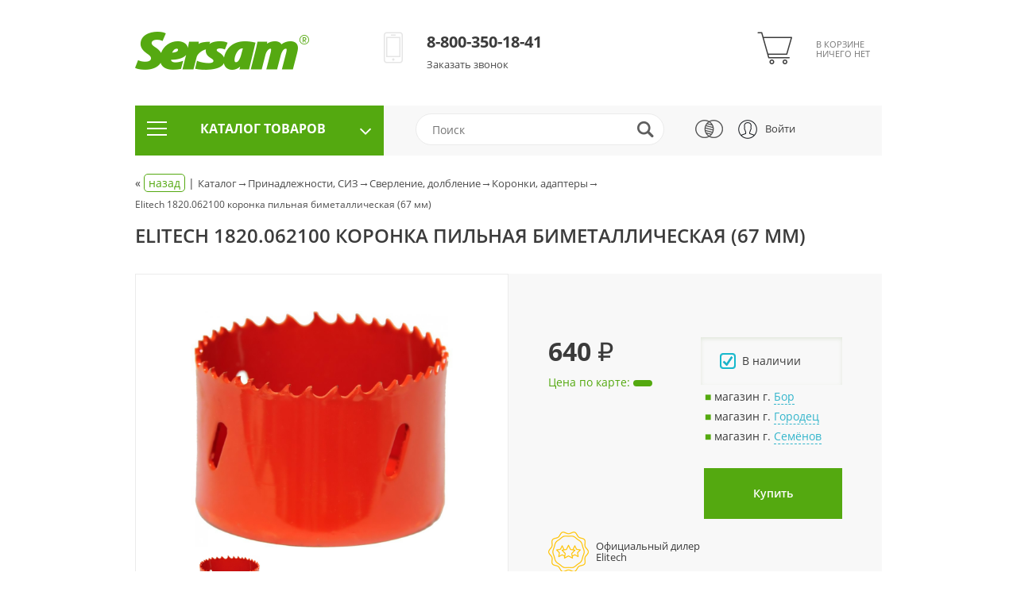

--- FILE ---
content_type: text/html; charset=utf-8
request_url: https://sersam.ru/shop/koronki-adaptery/elitech-1820-062100-koronka-pil-naya-bimetallicheskaya-67-mm/
body_size: 390676
content:

<!DOCTYPE html>
<html>
	<head>
		
<base href="/templates/shop/">
<title>1820.062100 коронка пильная биметаллическая 67мм (соединение 5/8&quot;) Elitech </title>
<meta property="og:title" content="1820.062100 коронка пильная биметаллическая 67мм (соединение 5/8&quot;) Elitech ">

<meta http-equiv="Content-Type" content="text/html; charset=utf-8">
<meta name="viewport" content="width=device-width, initial-scale=1">
<meta name="description" content="Коронка пильная Bi-Metal Elitech 1820.062100 Ø67мм. ">
<meta property="og:description" content="Коронка пильная Bi-Metal Elitech 1820.062100 Ø67мм. ">
<meta name="keywords" content="">
<meta property="og:locale" content="ru_RU">
<meta property="og:type" content="website">
<meta property="og:url" content="https://sersam.ru/shop/koronki-adaptery/elitech-1820-062100-koronka-pil-naya-bimetallicheskaya-67-mm/">
<meta property="og:image" content="/images/cms/catalog/elitech/00000017777.jpg">
<meta name="author" content="Umisoft">
<link rel="canonical" href="https://sersam.ru/shop/koronki-adaptery/elitech-1820-062100-koronka-pil-naya-bimetallicheskaya-67-mm/" /><link rel="shortcut icon" href="/favicon.ico" />

<script>
	window.pageData = {"pageId":"1907","objectId":3315,"page":{"alt-name":"elitech-1820-062100-koronka-pil-naya-bimetallicheskaya-67-mm","is_default":false},"title":"1820.062100 \u043a\u043e\u0440\u043e\u043d\u043a\u0430 \u043f\u0438\u043b\u044c\u043d\u0430\u044f \u0431\u0438\u043c\u0435\u0442\u0430\u043b\u043b\u0438\u0447\u0435\u0441\u043a\u0430\u044f 67\u043c\u043c (\u0441\u043e\u0435\u0434\u0438\u043d\u0435\u043d\u0438\u0435 5\/8\") Elitech","lang":"ru","lang_id":1,"domain":"sersam.ru","domain_id":1,"meta":{"keywords":"","description":"\u041a\u043e\u0440\u043e\u043d\u043a\u0430 \u043f\u0438\u043b\u044c\u043d\u0430\u044f Bi-Metal Elitech 1820.062100 \u00d867\u043c\u043c."}};
</script>

<script src="/styles/common/js/cms/jquery.compiled.min.js?92176" charset="utf-8"></script>
<script src="/styles/common/js/guest.js?92176" charset="utf-8"></script>
<link type="text/css" rel="stylesheet" href="/styles/common/js/node_modules/@fancyapps/fancybox/dist/jquery.fancybox.min.css?92176" />
<link rel="stylesheet" href="compiled/shop.lib.min.css">
<link rel="stylesheet" href="compiled/shop.css?238184">
<script type="text/javascript" src="/ulang/ru/common/emarket/?js" charset="utf-8"></script>
<script src="compiled/shop.lib-min.js"></script>
<script src="compiled/shop.js"></script>

	<script src="https://www.google.com/recaptcha/api.js?onload=CaptchaCallback&render=explicit&hl=ru" async defer></script>

	<!--suppress JSUnusedLocalSymbols -->
	<script>
		var CaptchaCallback = function() {
			$('.g-recaptcha').each(function(index, el) {
				grecaptcha.render(el, {'sitekey': '6LdoRX0nAAAAABHef2rwY2b7bdlPYCdmRNm7w6K_'});
			});
		};
	</script>

<style>
	</style>
	</head>

	<body>
		



<div class="modal fade" id="callbackModal">
	<div class="modal-dialog modal-xs">
		<div class="modal-content">
			<div class="modal-header">
				<h3 class="modal-title up">Заказать звонок</h3>

				<button class="close" data-dismiss="modal" aria-hidden="true">
					<img src="img/close_form.png" alt="close">
				</button>
			</div>
			<div class="modal-body" id="callbackContent">
				
<form enctype="multipart/form-data">
	<input type="hidden" name="system_email_to" value="921" />

						<div class="important name">
				
<input
	type="text"
	name="data[new][name]"
	placeholder="Имя"
	 required 	value=""
/>

<span class="sub_text">Имя</span>
			</div>
					<div class="important phone">
				
<input
	type="tel"
	name="data[new][phone]"
	placeholder="Телефон"
	 required 	value=""
/>

<span class="sub_text">Телефон</span>
			</div>
					<div class="comment">
				
<input
	type="text"
	name="data[new][comment]"
	placeholder="Комментарий"
		value=""
/>

<span class="sub_text">Комментарий</span>
			</div>
			
	<input type="hidden" name="system_form_id" value="187" />

	
	
<div>
	<div class="g-recaptcha"
	     data-sitekey="6LdoRX0nAAAAABHef2rwY2b7bdlPYCdmRNm7w6K_">
	</div>
</div>

	<input type="submit" value="Отправить" />

	
<div class="personal_data_wrapper">
	<label for="common-152-federal-law">
        <input id="common-152-federal-law" type="checkbox" name="personal" required>
        <span></span>
		<p>Я даю согласие на обработку персональных данных и соглашаюсь с <a href="/polzovatelskoe-soglashenie/" target="_blank" rel="noopener">правилами обработки персональных данных</a>.</p>	</label>
	<div class="personal_data_error"></div>
</div>
</form>
			</div>
		</div>
	</div>
</div>


<div class="modal fade" id="buy_modal">
	<div class="modal-dialog modal-xs">
		<div class="modal-content">
			<div class="modal-header">
				<h3 class="modal-title up">
					Выбор опций				</h3>

				<button class="close" data-dismiss="modal" aria-hidden="true">
					<img src="img/close_form.png" alt="close">
				</button>
			</div>

			<div class="modal-body">
				<main>
					<!-- Сюда будут динамически подставлены опционные свойства конкретного товара при нажатии на кнопку "Купить" -->
				</main>
			</div>
		</div>
	</div>
</div>
	
<div class="modal fade" id="logModal">
	<div class="modal-dialog modal-xs">
		<div class="modal-content">
			<div class="modal-header">
				<h3 class="modal-title up">
					Вход на сайт				</h3>

				<button data-dismiss="modal" aria-hidden="true" class="close">
					<img src="img/close_form.png" alt="close">
				</button>
			</div>

			<div class="modal-body">
				<form id="login_form">
					<a href="/users/forget/" class="forgot_password">
						Забыли?					</a>

					<div class="important">
						<input type="text" name="login" value="" placeholder="Логин / E-mail" required />
						<span class="sub_text">Логин / E-mail</span>
					</div>

					<div class="important">
						<input type="password" name="password" value="" placeholder="Пароль" required />
						<span class="sub_text">Пароль</span>
					</div>

					<input type="submit" value="Войти">
				</form>
			</div>

			<div class="modal-footer">

				<p>
					Еще не с нами?
					<a href="/users/registrate/" class="blue_link">
						Зарегистрируйтесь!					</a>
				</p>
			</div>
		</div>
	</div>
</div>

<div class="header_mobile clearfix visible-xs visible-sm">
	<div class="container">
		<div class="mobile_menu_toggle" id="topMenuToggle">
			<span></span>
			<span></span>
			<span></span>
		</div>

		
<div class="icon_search">
	<img src="img/icon_search.png" alt="search">

	<form action="/search/search_do/" method="get" id="searchFormMobile" class="hide">
		<input
			type="search"
			placeholder="Поиск"
			name="search_string"
			autocomplete="off"
		/>
	</form>

	<div class="search_content" style="display: none;"></div>
</div>

		<div class="mobile_top_logo">
			<div>
				<a href="/">
					<img
						umi:object-id="833"
						umi:field-name="logo"
						src="/images/cms/data/logo.png"
						alt="SERSAM"
						title="SERSAM"
					>
				</a>
			</div>

			<div>
				<h3 class="media-heading up"
				    umi:object-id="833"
				    umi:field-name="site_name"
				>
					SERSAM				</h3>

				<span class="gray_text"
				      umi:object-id="833"
				      umi:field-name="header_under_name"
				>
					садовая техника и электроинструмент				</span>
			</div>
		</div>

					<a href="#logModal" data-toggle="modal">
				<i class="sprite-header sprite-header_user_icon"></i>
			</a>
		
		<div class="mobile_top_cart ">
			<a class="sticker_cart" href="/emarket/cart">
				<span class="order_item_count not_show">
					0				</span>

				<i class="sprite-header sprite-header_cart"></i>
			</a>
		</div>
	</div>
</div>

<ul class="collapse_menu_header visible-xs visible-sm" id="headerMobileMenu">
	
<li>
						<ul class="mobile_catalog">
				<li class="product_header">
					<span>
						Для сада и дома					</span>
				</li>
												<li>
					<ul class="mobile_sub_menu">
																				<li class="second_level_menu">
																	<span>
										Водоснабжение									</span>
									<ul class="mobile_sub_sub_menu">
																					<li>
												<a href="/shop/bochkovye-nasosy/">
													Бочковые насосы												</a>
											</li>
																					<li>
												<a href="/shop/glubinnye-nasosy/">
													Глубинные, скважинные насосы												</a>
											</li>
																					<li>
												<a href="/shop/drenazhnye-nasosy/">
													Дренажные насосы												</a>
											</li>
																					<li>
												<a href="/shop/kolodeznye-nasosy/">
													Колодезные насосы												</a>
											</li>
																					<li>
												<a href="/shop/motopompy/">
													Мотопомпы												</a>
											</li>
																					<li>
												<a href="/shop/nasosnye-stancii/">
													Насосные станции												</a>
											</li>
																					<li>
												<a href="/shop/poverhnostnye-nasosy/">
													Поверхностные насосы												</a>
											</li>
																					<li>
												<a href="/shop/povysitelnye-nasosy/">
													Повысительные насосы												</a>
											</li>
																					<li>
												<a href="/shop/cirkulyacionnye-nasosy/">
													Циркуляционные насосы												</a>
											</li>
																			</ul>
															<li>
																				<li class="second_level_menu">
																	<span>
										Обогрев, отопление									</span>
									<ul class="mobile_sub_sub_menu">
																					<li>
												<a href="/shop/konvektory/">
													Конвекторы												</a>
											</li>
																					<li>
												<a href="/shop/elektricheskie-pushki/">
													Электрические пушки												</a>
											</li>
																			</ul>
															<li>
																				<li class="second_level_menu">
																	<span>
										Обработка почвы									</span>
									<ul class="mobile_sub_sub_menu">
																					<li>
												<a href="/shop/vily/">
													Вилы												</a>
											</li>
																					<li>
												<a href="/shop/grabli/">
													Грабли												</a>
											</li>
																					<li>
												<a href="/shop/kultivatory/">
													Культиваторы												</a>
											</li>
																					<li>
												<a href="/shop/lopaty/">
													Лопаты												</a>
											</li>
																					<li>
												<a href="/shop/motobloki/">
													Мотоблоки												</a>
											</li>
																					<li>
												<a href="/shop/tyapki/">
													Тяпки												</a>
											</li>
																					<li>
												<a href="/shop/cherenki/">
													Черенки												</a>
											</li>
																			</ul>
															<li>
																				<li class="second_level_menu">
																	<span>
										Пиление и лесозаготовка									</span>
									<ul class="mobile_sub_sub_menu">
																					<li>
												<a href="/shop/drovokoly/">
													Дровоколы												</a>
											</li>
																					<li>
												<a href="/shop/cepnye-pily/">
													Цепные пилы												</a>
											</li>
																					<li>
												<a href="/shop/klinya-valochnye/">
													Клинья валочные												</a>
											</li>
																					<li>
												<a href="/shop/nasadki-dlya-drovokolov/">
													Насадки для дровоколов												</a>
											</li>
																					<li>
												<a href="/shop/pilnye-cepi/">
													Пильные цепи												</a>
											</li>
																					<li>
												<a href="/shop/cepi-v-buhtah/">
													Пильные цепи в бухтах												</a>
											</li>
																					<li>
												<a href="/shop/chehly-dlya-cepnyh-pil/">
													Чехлы для цепных пил												</a>
											</li>
																					<li>
												<a href="/shop/shiny-dlya-cepnyh-pil/">
													Шины для цепных пил												</a>
											</li>
																			</ul>
															<li>
																				<li class="second_level_menu">
																	<span>
										Полив									</span>
									<ul class="mobile_sub_sub_menu">
																					<li>
												<a href="/shop/katushki-dlya-shlangov/">
													Катушки для шлангов												</a>
											</li>
																					<li>
												<a href="/shop/lejki/">
													Лейки												</a>
											</li>
																					<li>
												<a href="/shop/orositeli/">
													Оросители												</a>
											</li>
																					<li>
												<a href="/shop/polivochnye-pistolety/">
													Поливочные пистолеты												</a>
											</li>
																					<li>
												<a href="/shop/soediniteli-i-razvetviteli/">
													Соединители и разветвители												</a>
											</li>
																					<li>
												<a href="/shop/tajmery-polivochnye/">
													Таймеры поливочные												</a>
											</li>
																					<li>
												<a href="/shop/homuty-dlya-shlangov/">
													Хомуты для шлангов												</a>
											</li>
																					<li>
												<a href="/shop/shlangi-polivochnye/">
													Шланги поливочные												</a>
											</li>
																			</ul>
															<li>
																				<li class="second_level_menu">
																	<span>
										Уборка территории									</span>
									<ul class="mobile_sub_sub_menu">
																					<li>
												<a href="/shop/vozduhoduvki/">
													Воздуходувки												</a>
											</li>
																					<li>
												<a href="/shop/grabli-veernye/">
													Грабли веерные												</a>
											</li>
																					<li>
												<a href="/shop/izmelchiteli-vetok/">
													Измельчители веток												</a>
											</li>
																					<li>
												<a href="/shop/ledoruby/">
													Ледорубы												</a>
											</li>
																					<li>
												<a href="/shop/mojki-vysokogo-davleniya/">
													Мойки высокого давления												</a>
											</li>
																					<li>
												<a href="/shop/podmetalnye-mashiny/">
													Подметальные машины												</a>
											</li>
																					<li>
												<a href="/shop/skrepery-dlya-snega/">
													Скреперы для снега												</a>
											</li>
																					<li>
												<a href="/shop/snegovye-lopaty/">
													Снеговые лопаты												</a>
											</li>
																					<li>
												<a href="/shop/snegouborwiki/">
													Снегоуборщики												</a>
											</li>
																					<li>
												<a href="/shop/tachki/">
													Тачки												</a>
											</li>
																					<li>
												<a href="/shop/prinadlezhnosti-k-snegouborwikam/">
													Принадлежности к снегоуборщикам												</a>
											</li>
																					<li>
												<a href="/shop/wtki-mtla-veniki-sovki/">
													Щётки, мётла, веники, совки												</a>
											</li>
																			</ul>
															<li>
																				<li class="second_level_menu">
																	<span>
										Уход за газоном, кошение									</span>
									<ul class="mobile_sub_sub_menu">
																					<li>
												<a href="/shop/aeratory-skarifikatory/">
													Аэраторы-скарификаторы												</a>
											</li>
																					<li>
												<a href="/shop/buryanokosilki/">
													Бурьянокосилки												</a>
											</li>
																					<li>
												<a href="/shop/gazonokosilki/">
													Газонокосилки												</a>
											</li>
																					<li>
												<a href="/shop/nozhnicy-dlya-travy/">
													Ножницы для травы												</a>
											</li>
																					<li>
												<a href="/shop/rajdery/">
													Райдеры												</a>
											</li>
																					<li>
												<a href="/shop/trimmery/">
													Триммеры												</a>
											</li>
																			</ul>
															<li>
																				<li class="second_level_menu">
																	<span>
										Уход за растениями									</span>
									<ul class="mobile_sub_sub_menu">
																					<li>
												<a href="/shop/vysotorezy/">
													Высоторезы												</a>
											</li>
																					<li>
												<a href="/shop/korneudaliteli/">
													Корнеудалители												</a>
											</li>
																					<li>
												<a href="/shop/machete-sekachi/">
													Мачете, секачи												</a>
											</li>
																					<li>
												<a href="/shop/nozhnicy-dlya-izgorodi/">
													Ножницы для изгороди												</a>
											</li>
																					<li>
												<a href="/shop/nozhnicy-sadovye-ruchnye/">
													Ножницы садовые ручные												</a>
											</li>
																					<li>
												<a href="/shop/opryskivateli/">
													Опрыскиватели, распылители												</a>
											</li>
																					<li>
												<a href="/shop/pily-sadovye-ruchnye/">
													Пилы садовые ручные												</a>
											</li>
																					<li>
												<a href="/shop/pololniki/">
													Полольники												</a>
											</li>
																					<li>
												<a href="/shop/ryhliteli-tyapki-posadochnye/">
													Рыхлители, тяпки посадочные												</a>
											</li>
																					<li>
												<a href="/shop/sekatory-akkumulyatornye/">
													Секаторы аккумуляторные												</a>
											</li>
																					<li>
												<a href="/shop/sekatory-i-suchkorezy-ruchnye/">
													Секаторы и сучкорезы ручные												</a>
											</li>
																					<li>
												<a href="/shop/seyalki-razbrasyvateli/">
													Сеялки-разбрасыватели												</a>
											</li>
																					<li>
												<a href="/shop/sovki-vilki-posadochnye/">
													Совки, вилки посадочные												</a>
											</li>
																			</ul>
															<li>
																				<li class="second_level_menu">
																	<span>
										Электроснабжение									</span>
									<ul class="mobile_sub_sub_menu">
																					<li>
												<a href="/shop/generatory/">
													Генераторы												</a>
											</li>
																					<li>
												<a href="/shop/stabilizatory-napryazheniya/">
													Стабилизаторы												</a>
											</li>
																					<li>
												<a href="/shop/kabeli-parallelnogo-podklyucheniya-generatorov/">
													Кабели параллельного подключения генераторов												</a>
											</li>
																					<li>
												<a href="/shop/sistemy-avtomaticheskogo-upravleniya-generatorom/">
													Системы автоматического управления генератором												</a>
											</li>
																					<li>
												<a href="/shop/sistemy-otvoda-vyhlopnyh-gazov/">
													Системы отвода выхлопных газов												</a>
											</li>
																					<li>
												<a href="/shop/transportirovochnye-komplekty-dlya-generatorov/">
													Транспортировочные комплекты для генераторов												</a>
											</li>
																			</ul>
															<li>
											</ul>
				</li>
							</ul>
								<ul class="mobile_catalog">
				<li class="product_header">
					<span>
						Для авто и гаража					</span>
				</li>
												<li>
					<ul class="mobile_sub_menu">
																				<li class="second_level_menu">
																	<span>
										Для автомобиля									</span>
									<ul class="mobile_sub_sub_menu">
																					<li>
												<a href="/shop/vodosgony-dlya-stkol/">
													Водосгоны для стёкол												</a>
											</li>
																					<li>
												<a href="/shop/kanistry/">
													Канистры												</a>
											</li>
																					<li>
												<a href="/shop/maslenki-nagnetatelnye/">
													Масленки нагнетательные												</a>
											</li>
																					<li>
												<a href="/shop/skrebki-dlya-snega/">
													Скребки для снега												</a>
											</li>
																					<li>
												<a href="/shop/trosy-buksirovochnye/">
													Тросы буксировочные												</a>
											</li>
																					<li>
												<a href="/shop/wtki-smtki/">
													Щётки-смётки												</a>
											</li>
																			</ul>
															<li>
																				<li class="second_level_menu">
																	<span>
										Зарядные и пуско-зарядные устройства									</span>
									<ul class="mobile_sub_sub_menu">
																					<li>
												<a href="/shop/zaryadnopredpuskovye-ustrojstva/">
													Заряднопредпусковые устройства												</a>
											</li>
																					<li>
												<a href="/shop/pusko-zaryadnye-ustrojstva/">
													Пуско-зарядные устройства												</a>
											</li>
																					<li>
												<a href="/shop/puskovye-ustrojstva/">
													Пусковые устройства												</a>
											</li>
																			</ul>
															<li>
																				<li class="second_level_menu">
																	<span>
										Подъёмные устройства для гаража									</span>
									<ul class="mobile_sub_sub_menu">
																					<li>
												<a href="/shop/domkraty/">
													Домкраты												</a>
											</li>
																					<li>
												<a href="/shop/lebdki/">
													Лебёдки												</a>
											</li>
																					<li>
												<a href="/shop/opory-strahovochnye/">
													Опоры страховочные												</a>
											</li>
																					<li>
												<a href="/shop/tali-cepnye/">
													Тали цепные												</a>
											</li>
																					<li>
												<a href="/shop/telfery/">
													Тельферы												</a>
											</li>
																					<li>
												<a href="/shop/prinadlezhnosti-k-domkratam/">
													Принадлежности к домкратам												</a>
											</li>
																			</ul>
															<li>
																				<li class="second_level_menu">
																	<span>
										Пневматические устройства для гаража									</span>
									<ul class="mobile_sub_sub_menu">
																					<li>
												<a href="/shop/gajkovrty-pnevmaticheskie/">
													Гайковёрты												</a>
											</li>
																					<li>
												<a href="/shop/pnevmopistolety/">
													Пневмопистолеты												</a>
											</li>
																					<li>
												<a href="/shop/kraskopulty-pnevmaticheskie/">
													Краскопульты												</a>
											</li>
																					<li>
												<a href="/shop/kompressory/">
													Компрессоры												</a>
											</li>
																					<li>
												<a href="/shop/aksessuary-dlya-pnevmoinstrumenta/">
													Аксессуары для пневмоинструмента												</a>
											</li>
																			</ul>
															<li>
																				<li class="second_level_menu">
																	<span>
										Ручные устройства для гаража									</span>
									<ul class="mobile_sub_sub_menu">
																					<li>
												<a href="/shop/golovki-udarnye-dlya-gajkovrtov/">
													Головки ударные для гайковёртов												</a>
											</li>
																					<li>
												<a href="/shop/klyuchi-balonnye/">
													Ключи баллонные												</a>
											</li>
																					<li>
												<a href="/shop/manometry-avtomobilnye/">
													Манометры автомобильные												</a>
											</li>
																					<li>
												<a href="/shop/mojki-vysokogo-davleniya/">
													Мойки высокого давления												</a>
											</li>
																					<li>
												<a href="/shop/nabory-universal-nye/">
													Наборы ключей универсальные												</a>
											</li>
																					<li>
												<a href="/shop/pylesosy-bytovye/">
													Пылесосы бытовые												</a>
											</li>
																					<li>
												<a href="/shop/pylesosy-promyshlennye/">
													Пылесосы промышленные												</a>
											</li>
																					<li>
												<a href="/shop/smniki-podshipnikov/">
													Съёмники подшипников												</a>
											</li>
																					<li>
												<a href="/shop/tiski/">
													Тиски												</a>
											</li>
																			</ul>
															<li>
											</ul>
				</li>
							</ul>
								<ul class="mobile_catalog">
				<li class="product_header">
					<span>
						Электроинструмент					</span>
				</li>
												<li>
					<ul class="mobile_sub_menu">
																				<li class="second_level_menu">
																	<span>
										Заточка									</span>
									<ul class="mobile_sub_sub_menu">
																					<li>
												<a href="/shop/stanki-tochilnye/">
													Наждаки												</a>
											</li>
																					<li>
												<a href="/shop/stanki-dlya-zatochki-cepej/">
													Станки для заточки цепей												</a>
											</li>
																					<li>
												<a href="/shop/diski-zatochnye-dlya-cepej/">
													Диски заточные для цепей												</a>
											</li>
																					<li>
												<a href="/shop/kamni-shlifoval-nye-dlya-stanka/">
													Камни шлифовальные для станка												</a>
											</li>
																					<li>
												<a href="/shop/krugi-nazhdachnye/">
													Круги точильные (наждачные)												</a>
											</li>
																			</ul>
															<li>
																				<li class="second_level_menu">
																	<span>
										Многофункциональный инструмент									</span>
									<ul class="mobile_sub_sub_menu">
																					<li>
												<a href="/shop/rezaki-mnogofunkcionalnye/">
													Резаки многофункциональные 												</a>
											</li>
																			</ul>
															<li>
																				<li class="second_level_menu">
																	<span>
										Пиление, резка									</span>
									<ul class="mobile_sub_sub_menu">
																					<li>
												<a href="/shop/almaznye-pily/">
													Алмазные пилы												</a>
											</li>
																					<li>
												<a href="/shop/kamnereznye-stanki/">
													Камнерезные станки												</a>
											</li>
																					<li>
												<a href="/shop/lentochnopilnye-stanki/">
													Ленточнопильные станки												</a>
											</li>
																					<li>
												<a href="/shop/lobziki/">
													Лобзики												</a>
											</li>
																					<li>
												<a href="/shop/lobzikovye-stanki/">
													Лобзиковые станки												</a>
											</li>
																					<li>
												<a href="/shop/montazhnye-pily/">
													Монтажные (отрезные) станки												</a>
											</li>
																					<li>
												<a href="/shop/nozhnicy-po-metallu/">
													Ножницы по металлу												</a>
											</li>
																					<li>
												<a href="/shop/plitkorezy/">
													Плиткорезы электрические												</a>
											</li>
																					<li>
												<a href="/shop/pogruzhnye-pily/">
													Погружные пилы												</a>
											</li>
																					<li>
												<a href="/shop/raspilovochnye-stanki/">
													Распиловочные станки												</a>
											</li>
																					<li>
												<a href="/shop/sabelnye-pily/">
													Сабельные пилы												</a>
											</li>
																					<li>
												<a href="/shop/torcovochnye-pily/">
													Торцовочные пилы												</a>
											</li>
																					<li>
												<a href="/shop/ugloshlifovalnye-mashiny/">
													УШМ (Болгарки)												</a>
											</li>
																					<li>
												<a href="/shop/cepnye-pily/">
													Цепные пилы												</a>
											</li>
																					<li>
												<a href="/shop/cirkulyarnye-pily/">
													Циркулярные пилы												</a>
											</li>
																					<li>
												<a href="/shop/shtroborezy/">
													Штроборезы												</a>
											</li>
																			</ul>
															<li>
																				<li class="second_level_menu">
																	<span>
										Сборочные работы									</span>
									<ul class="mobile_sub_sub_menu">
																					<li>
												<a href="/shop/gajkovrty/">
													Гайковёрты												</a>
											</li>
																					<li>
												<a href="/shop/dreli-shurupovrty/">
													Дрели-шуруповёрты												</a>
											</li>
																					<li>
												<a href="/shop/otvrtki-akkumulyatornye/">
													Отвёртки аккумуляторные												</a>
											</li>
																					<li>
												<a href="/shop/pistolety-dlya-germetika/">
													Пистолеты для герметика												</a>
											</li>
																					<li>
												<a href="/shop/steplery-elektricheskie/">
													Степлеры электрические												</a>
											</li>
																					<li>
												<a href="/shop/shurupovrty/">
													Шуруповёрты												</a>
											</li>
																			</ul>
															<li>
																				<li class="second_level_menu">
																	<span>
										Сверление, долбление									</span>
									<ul class="mobile_sub_sub_menu">
																					<li>
												<a href="/shop/dreli-almaznye/">
													Дрели алмазные												</a>
											</li>
																					<li>
												<a href="/shop/dreli-setevye/">
													Дрели сетевые												</a>
											</li>
																					<li>
												<a href="/shop/dreli-shurupovrty/">
													Дрели-шуруповёрты												</a>
											</li>
																					<li>
												<a href="/shop/molotki-otbojnye/">
													Молотки отбойные												</a>
											</li>
																					<li>
												<a href="/shop/perforatory/">
													Перфораторы												</a>
											</li>
																					<li>
												<a href="/shop/sverlilnye-stanki/">
													Сверлильные станки												</a>
											</li>
																			</ul>
															<li>
																				<li class="second_level_menu">
																	<span>
										Строгание									</span>
									<ul class="mobile_sub_sub_menu">
																					<li>
												<a href="/shop/rejsmusy/">
													Рейсмусы												</a>
											</li>
																					<li>
												<a href="/shop/rubanki/">
													Рубанки												</a>
											</li>
																					<li>
												<a href="/shop/fugovalno-rejsmusnye-stanki/">
													Фуговально-рейсмусные станки												</a>
											</li>
																					<li>
												<a href="/shop/fugovalnye-stanki/">
													Фуговальные станки												</a>
											</li>
																			</ul>
															<li>
																				<li class="second_level_menu">
																	<span>
										Термоинструмент									</span>
									<ul class="mobile_sub_sub_menu">
																					<li>
												<a href="/shop/termopistolety-kleevye/">
													Термопистолеты клеевые												</a>
											</li>
																					<li>
												<a href="/shop/feny-tehnicheskie/">
													Фены технические												</a>
											</li>
																					<li>
												<a href="/shop/nasadki-dlya-tehnicheskih-fenov/">
													Насадки для технических фенов												</a>
											</li>
																			</ul>
															<li>
																				<li class="second_level_menu">
																	<span>
										Фрезерование									</span>
									<ul class="mobile_sub_sub_menu">
																					<li>
												<a href="/shop/frezery-kromochnye/">
													Фрезеры кромочные												</a>
											</li>
																					<li>
												<a href="/shop/frezery-lamelnye/">
													Фрезеры ламельные												</a>
											</li>
																					<li>
												<a href="/shop/frezery-universalnye/">
													Фрезеры универсальные												</a>
											</li>
																					<li>
												<a href="/shop/frezernye-stoly/">
													Фрезерные столы												</a>
											</li>
																			</ul>
															<li>
																				<li class="second_level_menu">
																	<span>
										Шлифование, полирование									</span>
									<ul class="mobile_sub_sub_menu">
																					<li>
												<a href="/shop/vibracionnye-shlifmashiny/">
													Вибрационные шлифмашины												</a>
											</li>
																					<li>
												<a href="/shop/lentochnye-shlifmashiny/">
													Ленточные шлифмашины												</a>
											</li>
																					<li>
												<a href="/shop/polirovalnye-shlifmashiny/">
													Полировальные шлифмашины												</a>
											</li>
																					<li>
												<a href="/shop/pryamoshlifovalnye-mashiny/">
													Прямошлифовальные машины												</a>
											</li>
																					<li>
												<a href="/shop/ugloshlifovalnye-mashiny/">
													Углошлифовальные машины												</a>
											</li>
																					<li>
												<a href="/shop/shlifovalnye-stanki/">
													Шлифовальные станки												</a>
											</li>
																					<li>
												<a href="/shop/shlifmashiny-dlya-sten-i-potolkov/">
													Шлифмашины для стен и потолков												</a>
											</li>
																					<li>
												<a href="/shop/shlifmashiny-po-betonu/">
													Шлифмашины по бетону												</a>
											</li>
																					<li>
												<a href="/shop/wtochnye-shlifmashiny/">
													Щёточные шлифмашины												</a>
											</li>
																					<li>
												<a href="/shop/ekscentrikovye-shlifmashiny/">
													Эксцентриковые шлифмашины												</a>
											</li>
																			</ul>
															<li>
																				<li class="second_level_menu">
																	<span>
										Штукатурно-малярные работы									</span>
									<ul class="mobile_sub_sub_menu">
																					<li>
												<a href="/shop/dreli-miksery/">
													Дрели-миксеры												</a>
											</li>
																					<li>
												<a href="/shop/kraskopulty-pnevmaticheskie/">
													Краскопульты пневматические												</a>
											</li>
																					<li>
												<a href="/shop/kraskopulty/">
													Краскопульты электрические												</a>
											</li>
																					<li>
												<a href="/shop/nasadki-dlya-smeshivaniya/">
													Насадки для смешивания												</a>
											</li>
																			</ul>
															<li>
											</ul>
				</li>
							</ul>
								<ul class="mobile_catalog">
				<li class="product_header">
					<span>
						Ручной инструмент					</span>
				</li>
												<li>
					<ul class="mobile_sub_menu">
																				<li class="second_level_menu">
																	<span>
										Для работ по дереву									</span>
									<ul class="mobile_sub_sub_menu">
																					<li>
												<a href="/shop/rashpili/">
													Рашпили												</a>
											</li>
																					<li>
												<a href="/shop/rezcy-po-derevu/">
													Резцы по дереву												</a>
											</li>
																					<li>
												<a href="/shop/rubanki-ruchnye/">
													Рубанки ручные												</a>
											</li>
																					<li>
												<a href="/shop/stameski-ruchnye/">
													Стамески												</a>
											</li>
																			</ul>
															<li>
																				<li class="second_level_menu">
																	<span>
										Для работ по металлу									</span>
									<ul class="mobile_sub_sub_menu">
																					<li>
												<a href="/shop/gibwiki-armatury/">
													Гибщики арматуры												</a>
											</li>
																					<li>
												<a href="/shop/kluppy-trubnye/">
													Клуппы трубные												</a>
											</li>
																					<li>
												<a href="/shop/napilniki/">
													Напильники												</a>
											</li>
																					<li>
												<a href="/shop/nozhnicy-ruchnye-po-metallu/">
													Ножницы по металлу												</a>
											</li>
																					<li>
												<a href="/shop/metchiki/">
													Метчики												</a>
											</li>
																					<li>
												<a href="/shop/plashki/">
													Плашки												</a>
											</li>
																					<li>
												<a href="/shop/trewtki-dlya-kluppov/">
													Трещётки для клуппов												</a>
											</li>
																					<li>
												<a href="/shop/trubogiby/">
													Трубогибы												</a>
											</li>
																			</ul>
															<li>
																				<li class="second_level_menu">
																	<span>
										Для работ по бетону, плитке и камню									</span>
									<ul class="mobile_sub_sub_menu">
																					<li>
												<a href="/shop/vyazka-armatury/">
													Вязка арматуры												</a>
											</li>
																					<li>
												<a href="/shop/nozhovki-ruchnye-po-gazosilikatu/">
													Ножовки по газосиликату												</a>
											</li>
																					<li>
												<a href="/shop/plitkorezy-ruchnye/">
													Плиткорезы ручные												</a>
											</li>
																					<li>
												<a href="/shop/polotna-struny-po-kafelyu/">
													Полотна, струны по кафелю												</a>
											</li>
																					<li>
												<a href="/shop/steklorezy/">
													Стеклорезы												</a>
											</li>
																			</ul>
															<li>
																				<li class="second_level_menu">
																	<span>
										Зажимной, фиксирующий инструмент									</span>
									<ul class="mobile_sub_sub_menu">
																					<li>
												<a href="/shop/vajmy/">
													Ваймы												</a>
											</li>
																					<li>
												<a href="/shop/zazhimy/">
													Зажимы												</a>
											</li>
																					<li>
												<a href="/shop/klewi-zazhimy-verstachnye/">
													Клещи (зажимы) верстачные												</a>
											</li>
																					<li>
												<a href="/shop/raspory-teleskopicheskie/">
													Распоры телескопические												</a>
											</li>
																					<li>
												<a href="/shop/soediniteli-i-upory-dlya-strubcin/">
													Соединители и упоры для струбцин												</a>
											</li>
																					<li>
												<a href="/shop/strubciny/">
													Струбцины												</a>
											</li>
																					<li>
												<a href="/shop/tiski/">
													Тиски												</a>
											</li>
																					<li>
												<a href="/shop/upory-prizhimy-dlya-verstakov/">
													Упоры, прижимы для верстаков												</a>
											</li>
																					<li>
												<a href="/shop/gubki-smennye-k-tiskam/">
													Губки сменные к тискам												</a>
											</li>
																			</ul>
															<li>
																				<li class="second_level_menu">
																	<span>
										Заточка									</span>
									<ul class="mobile_sub_sub_menu">
																					<li>
												<a href="/shop/derzhavki-dlya-napilnika/">
													Державки для напильника												</a>
											</li>
																					<li>
												<a href="/shop/napilniki-dlya-zatochki-cepi/">
													Напильники для заточки цепи												</a>
											</li>
																					<li>
												<a href="/shop/obojmy-napilnikov-dlya-zatochki-cepi/">
													Обоймы напильников для заточки цепи												</a>
											</li>
																					<li>
												<a href="/shop/ruchki-dlya-napilnikov/">
													Ручки для напильников												</a>
											</li>
																					<li>
												<a href="/shop/ruchnye-stanki-po-zatochke-cepej/">
													Ручные станки по заточке цепей												</a>
											</li>
																			</ul>
															<li>
																				<li class="second_level_menu">
																	<span>
										Клёпка цепей									</span>
									<ul class="mobile_sub_sub_menu">
																					<li>
												<a href="/shop/stanki-dlya-klpki/">
													Станки для клёпки												</a>
											</li>
																			</ul>
															<li>
																				<li class="second_level_menu">
																	<span>
										Наборы ручного инструмента									</span>
									<ul class="mobile_sub_sub_menu">
																					<li>
												<a href="/shop/nabory-bit/">
													Наборы бит												</a>
											</li>
																					<li>
												<a href="/shop/nabory-golovok/">
													Наборы головок												</a>
											</li>
																					<li>
												<a href="/shop/nabory-zubil/">
													Наборы зубил, кернеров, выколоток												</a>
											</li>
																					<li>
												<a href="/shop/nabory-klyuchej/">
													Наборы ключей												</a>
											</li>
																					<li>
												<a href="/shop/nabory-metchikov/">
													Наборы метчиков и плашек												</a>
											</li>
																					<li>
												<a href="/shop/nabory-montirovok/">
													Наборы монтировок												</a>
											</li>
																					<li>
												<a href="/shop/nabory-otvrtok/">
													Наборы отвёрток												</a>
											</li>
																					<li>
												<a href="/shop/nabory-udlinitelej/">
													Наборы удлинителей												</a>
											</li>
																					<li>
												<a href="/shop/nabory-universal-nye/">
													Наборы универсальные												</a>
											</li>
																					<li>
												<a href="/shop/nabory-ekstraktorov-krepezha/">
													Наборы экстракторов крепежа												</a>
											</li>
																			</ul>
															<li>
																				<li class="second_level_menu">
																	<span>
										Ножи и лезвия									</span>
									<ul class="mobile_sub_sub_menu">
																					<li>
												<a href="/shop/lezviya-dlya-nozhej/">
													Лезвия для ножей												</a>
											</li>
																					<li>
												<a href="/shop/nozhi-dlya-linoleuma/">
													Ножи для линолеума												</a>
											</li>
																					<li>
												<a href="/shop/nozhi-segmentirovannye/">
													Ножи сегментированные												</a>
											</li>
																					<li>
												<a href="/shop/nozhi-skladnye/">
													Ножи складные												</a>
											</li>
																					<li>
												<a href="/shop/nozhi-trapecievidnye/">
													Ножи трапециевидные												</a>
											</li>
																			</ul>
															<li>
																				<li class="second_level_menu">
																	<span>
										Пиление									</span>
									<ul class="mobile_sub_sub_menu">
																					<li>
												<a href="/shop/lobziki-ruchnye/">
													Лобзики ручные												</a>
											</li>
																					<li>
												<a href="/shop/nozhovki-ruchnye-po-derevu/">
													Ножовки по дереву европейского типа												</a>
											</li>
																					<li>
												<a href="/shop/nozhovki-yaponskogo-tipa/">
													Ножовки японского типа												</a>
											</li>
																					<li>
												<a href="/shop/nozhovki-ruchnye-po-metallu/">
													Ножовки по металлу												</a>
											</li>
																					<li>
												<a href="/shop/pilki-dlya-ruchnyh-lobzikov/">
													Пилки для ручных лобзиков												</a>
											</li>
																					<li>
												<a href="/shop/polotna-dlya-nozhovok/">
													Полотна для ножовок по металлу												</a>
											</li>
																			</ul>
															<li>
																				<li class="second_level_menu">
																	<span>
										Сборочный инструмент									</span>
									<ul class="mobile_sub_sub_menu">
																					<li>
												<a href="/shop/bity-dlya-shurupovertov/">
													Биты												</a>
											</li>
																					<li>
												<a href="/shop/bity-golovki/">
													Биты-головки												</a>
											</li>
																					<li>
												<a href="/shop/vorotki/">
													Воротки												</a>
											</li>
																					<li>
												<a href="/shop/golovki-torcevye/">
													Головки торцевые												</a>
											</li>
																					<li>
												<a href="/shop/zaklpochniki-ruchnye/">
													Заклёпочники												</a>
											</li>
																					<li>
												<a href="/shop/nabory-perehodnyh-adapterov/">
													Держатели, адаптеры												</a>
											</li>
																					<li>
												<a href="/shop/kardany-sharnirnye/">
													Карданы шарнирные												</a>
											</li>
																					<li>
												<a href="/shop/klyuchi-balonnye/">
													Ключи баллонные												</a>
											</li>
																					<li>
												<a href="/shop/klyuchi-gaechnye/">
													Ключи гаечные												</a>
											</li>
																					<li>
												<a href="/shop/klyuchi-dinamometricheskie/">
													Ключи динамометрические												</a>
											</li>
																					<li>
												<a href="/shop/klyuchi-kardannye/">
													Ключи карданные												</a>
											</li>
																					<li>
												<a href="/shop/klyuchi-razvodnye/">
													Ключи разводные												</a>
											</li>
																					<li>
												<a href="/shop/klyuchi-trewotochnye/">
													Ключи трещоточные												</a>
											</li>
																					<li>
												<a href="/shop/klyuchi-trubnye/">
													Ключи трубные												</a>
											</li>
																					<li>
												<a href="/shop/klyuchi-shestigrannye/">
													Ключи шестигранные												</a>
											</li>
																					<li>
												<a href="/shop/otvrtki/">
													Отвёртки												</a>
											</li>
																					<li>
												<a href="/shop/otvertki-dinamometricheskie/">
													Отвертки динамометрические												</a>
											</li>
																					<li>
												<a href="/shop/pincety/">
													Пинцеты												</a>
											</li>
																					<li>
												<a href="/shop/rabota-s-kleem/">
													Работа с клеем												</a>
											</li>
																					<li>
												<a href="/shop/steplery-ruchnye/">
													Степлеры												</a>
											</li>
																					<li>
												<a href="/shop/trewotki/">
													Трещотки												</a>
											</li>
																					<li>
												<a href="/shop/udliniteli-dlya-golovok/">
													Удлинители												</a>
											</li>
																			</ul>
															<li>
																				<li class="second_level_menu">
																	<span>
										Ударный и рычажный инструмент									</span>
									<ul class="mobile_sub_sub_menu">
																					<li>
												<a href="/shop/zubila-konopatki/">
													Зубила, конопатки												</a>
											</li>
																					<li>
												<a href="/shop/kernery/">
													Кернеры												</a>
											</li>
																					<li>
												<a href="/shop/kirki/">
													Кирки												</a>
											</li>
																					<li>
												<a href="/shop/kiyanki/">
													Киянки												</a>
											</li>
																					<li>
												<a href="/shop/kuvaldy/">
													Кувалды												</a>
											</li>
																					<li>
												<a href="/shop/machete-sekachi/">
													Мачете, секачи												</a>
											</li>
																					<li>
												<a href="/shop/molotki/">
													Молотки												</a>
											</li>
																					<li>
												<a href="/shop/montirovki/">
													Монтировки												</a>
											</li>
																					<li>
												<a href="/shop/topory/">
													Топоры												</a>
											</li>
																			</ul>
															<li>
																				<li class="second_level_menu">
																	<span>
										Шарнирно-губцевый инструмент									</span>
									<ul class="mobile_sub_sub_menu">
																					<li>
												<a href="/shop/bokorezy/">
													Бокорезы												</a>
											</li>
																					<li>
												<a href="/shop/boltorezy/">
													Болторезы												</a>
											</li>
																					<li>
												<a href="/shop/dlinnogubcy/">
													Длинногубцы												</a>
											</li>
																					<li>
												<a href="/shop/klewi-perestavnye/">
													Клещи переставные												</a>
											</li>
																					<li>
												<a href="/shop/klewi-kusachki-torcevye/">
													Клещи (кусачки) торцевые												</a>
											</li>
																					<li>
												<a href="/shop/passatizhi/">
													Пассатижи												</a>
											</li>
																					<li>
												<a href="/shop/kruglogubcy/">
													Щипцы для стопорных колец												</a>
											</li>
																			</ul>
															<li>
																				<li class="second_level_menu">
																	<span>
										Штукатурно-малярные работы									</span>
									<ul class="mobile_sub_sub_menu">
																					<li>
												<a href="/shop/pravila/">
													Правила												</a>
											</li>
																			</ul>
															<li>
																				<li class="second_level_menu">
																	<span>
										Электромонтаж									</span>
									<ul class="mobile_sub_sub_menu">
																					<li>
												<a href="/shop/izolenta/">
													Изолента												</a>
											</li>
																					<li>
												<a href="/shop/kabelerezy/">
													Кабелерезы												</a>
											</li>
																					<li>
												<a href="/shop/krimpery/">
													Кримперы (пресс-клещи)												</a>
											</li>
																					<li>
												<a href="/shop/strippery/">
													Стрипперы (съёмники изоляции)												</a>
											</li>
																			</ul>
															<li>
											</ul>
				</li>
							</ul>
								<ul class="mobile_catalog">
				<li class="product_header">
					<span>
						Измерения, разметка					</span>
				</li>
												<li>
					<ul class="mobile_sub_menu">
																				<li class="second_level_menu">
																	<span>
										Измерение момента затяжки									</span>
									<ul class="mobile_sub_sub_menu">
																					<li>
												<a href="/shop/klyuchi-dinamometricheskie/">
													Ключи динамометрические												</a>
											</li>
																					<li>
												<a href="/shop/otvertki-dinamometricheskie/">
													Отвертки динамометрические												</a>
											</li>
																			</ul>
															<li>
																				<li class="second_level_menu">
																	<span>
										Инструмент для разметки									</span>
									<ul class="mobile_sub_sub_menu">
																					<li>
												<a href="/shop/karandashi-stroitelnye/">
													Карандаши строительные												</a>
											</li>
																					<li>
												<a href="/shop/kernery/">
													Кернеры												</a>
											</li>
																					<li>
												<a href="/shop/linejki/">
													Линейки												</a>
											</li>
																					<li>
												<a href="/shop/malki/">
													Малки (шаблонные угломеры)												</a>
											</li>
																					<li>
												<a href="/shop/melki-razmetochnye/">
													Мелки разметочные												</a>
											</li>
																					<li>
												<a href="/shop/markery/">
													Маркеры												</a>
											</li>
																					<li>
												<a href="/shop/rejsmus-razmetochnye/">
													Рейсмусы разметочные												</a>
											</li>
																					<li>
												<a href="/shop/ruletki/">
													Рулетки												</a>
											</li>
																					<li>
												<a href="/shop/transportiry/">
													Транспортиры												</a>
											</li>
																					<li>
												<a href="/shop/ugolniki/">
													Угольники												</a>
											</li>
																					<li>
												<a href="/shop/centrovki-kernery/">
													Центровки-кернеры												</a>
											</li>
																					<li>
												<a href="/shop/chertilki/">
													Чертилки, твёрдосплавные карандаши												</a>
											</li>
																					<li>
												<a href="/shop/shablony-razmetochnye/">
													Шаблоны разметочные												</a>
											</li>
																			</ul>
															<li>
																				<li class="second_level_menu">
																	<span>
										Лазерное измерение									</span>
									<ul class="mobile_sub_sub_menu">
																					<li>
												<a href="/shop/derzhateli-dlya-nivelirov/">
													Держатели												</a>
											</li>
																					<li>
												<a href="/shop/lazernye-dalnomery/">
													Лазерные дальномеры												</a>
											</li>
																					<li>
												<a href="/shop/lazernye-niveliry-linejnye/">
													Лазерные нивелиры (линейные)												</a>
											</li>
																					<li>
												<a href="/shop/lazernye-niveliry-rotacionnye/">
													Лазерные нивелиры (ротационные)												</a>
											</li>
																					<li>
												<a href="/shop/lazernye-niveliry-tochechnye/">
													Лазерные нивелиры (точечные)												</a>
											</li>
																					<li>
												<a href="/shop/linejnye-lazery-napolnye/">
													Линейные лазеры (напольные)												</a>
											</li>
																					<li>
												<a href="/shop/misheni-dlya-lazernogo-lucha/">
													Мишени												</a>
											</li>
																					<li>
												<a href="/shop/ochki-dlya-raboty-s-lazernymi-priborami/">
													Очки												</a>
											</li>
																					<li>
												<a href="/shop/shtativy/">
													Штативы для лазерных уровней												</a>
											</li>
																			</ul>
															<li>
																				<li class="second_level_menu">
																	<span>
										Механическое измерение									</span>
									<ul class="mobile_sub_sub_menu">
																					<li>
												<a href="/shop/izmeritelnye-kolesa/">
													Измерительные колеса												</a>
											</li>
																					<li>
												<a href="/shop/puzyrkovye-urovni/">
													Пузырьковые уровни												</a>
											</li>
																					<li>
												<a href="/shop/uglomery-rezbovyh-soedinenij/">
													Угломеры резьбовых соединений												</a>
											</li>
																					<li>
												<a href="/shop/uglomery-cifrovye/">
													Угломеры цифровые												</a>
											</li>
																					<li>
												<a href="/shop/uklonomery-cifrovye/">
													Уклономеры цифровые												</a>
											</li>
																					<li>
												<a href="/shop/shtangencirkuli/">
													Штангенциркули												</a>
											</li>
																			</ul>
															<li>
																				<li class="second_level_menu">
																	<span>
										Оптическое измерение									</span>
									<ul class="mobile_sub_sub_menu">
																					<li>
												<a href="/shop/izmeritelnye-rejki/">
													Измерительные рейки												</a>
											</li>
																					<li>
												<a href="/shop/opticheskie-niveliry/">
													Оптические нивелиры												</a>
											</li>
																					<li>
												<a href="/shop/shtativy-dlya-opticheskih-urovnej/">
													Штативы для оптических уровней												</a>
											</li>
																			</ul>
															<li>
																				<li class="second_level_menu">
																	<span>
										Приборы неразрушающего контроля									</span>
									<ul class="mobile_sub_sub_menu">
																					<li>
												<a href="/shop/detektory-materialov/">
													Детекторы материалов												</a>
											</li>
																					<li>
												<a href="/shop/manometry-avtomobilnye/">
													Манометры автомобильные												</a>
											</li>
																					<li>
												<a href="/shop/pirometry/">
													Пирометры												</a>
											</li>
																					<li>
												<a href="/shop/tolwinomery/">
													Толщиномеры												</a>
											</li>
																			</ul>
															<li>
											</ul>
				</li>
							</ul>
								<ul class="mobile_catalog">
				<li class="product_header">
					<span>
						Пневматическая техника					</span>
				</li>
												<li>
					<ul class="mobile_sub_menu">
																				<li class="">
																	<a href="/shop/kompressory/">
										Компрессоры									</a>
															<li>
																				<li class="second_level_menu">
																	<span>
										Краскопульты, пневмопистолеты									</span>
									<ul class="mobile_sub_sub_menu">
																					<li>
												<a href="/shop/aerografy/">
													Аэрографы пневматические												</a>
											</li>
																					<li>
												<a href="/shop/kraskopulty-pnevmaticheskie/">
													Краскопульты пневматические												</a>
											</li>
																					<li>
												<a href="/shop/pnevmopistolety/">
													Пневмопистолеты												</a>
											</li>
																					<li>
												<a href="/shop/bachki-dlya-kraskoraspylitelej/">
													Бачки для краскораспылителей												</a>
											</li>
																					<li>
												<a href="/shop/sopla-dlya-kraskoraspylitelej/">
													Сопла для краскораспылителей												</a>
											</li>
																			</ul>
															<li>
																				<li class="second_level_menu">
																	<span>
										Пневмоинструмент									</span>
									<ul class="mobile_sub_sub_menu">
																					<li>
												<a href="/shop/vintovrty-pnevmaticheskie/">
													Винтовёрты пневматические												</a>
											</li>
																					<li>
												<a href="/shop/gajkovrty-pnevmaticheskie/">
													Гайковёрты пневматические												</a>
											</li>
																					<li>
												<a href="/shop/dolota-pnevmaticheskie/">
													Долота пневматические												</a>
											</li>
																					<li>
												<a href="/shop/dreli-pnevmaticheskie/">
													Дрели пневматические												</a>
											</li>
																					<li>
												<a href="/shop/steplery-pnevmaticheskie/">
													Степлеры пневматические												</a>
											</li>
																					<li>
												<a href="/shop/shlifmashiny-pnevmaticheskie/">
													Шлифмашины пневматические												</a>
											</li>
																					<li>
												<a href="/shop/remkomplekty-dlya-pnevmoinstrumenta/">
													Ремкомплекты для пневмоинструмента												</a>
											</li>
																			</ul>
															<li>
																				<li class="second_level_menu">
																	<span>
										Аксессуары для пневмоинструмента									</span>
									<ul class="mobile_sub_sub_menu">
																					<li>
												<a href="/shop/pereklyuchateli-davleniya/">
													Автоматы давления												</a>
											</li>
																					<li>
												<a href="/shop/lubrikatory/">
													Лубрикаторы												</a>
											</li>
																					<li>
												<a href="/shop/manometry/">
													Манометры												</a>
											</li>
																					<li>
												<a href="/shop/pnevmoshlangi/">
													Пневмошланги												</a>
											</li>
																					<li>
												<a href="/shop/pnevmofitingi/">
													Пневмофитинги												</a>
											</li>
																					<li>
												<a href="/shop/podoshvy-k-pnevmoshlifmashinam/">
													Подошвы к пневмошлифмашинам												</a>
											</li>
																					<li>
												<a href="/shop/regulyatory-davleniya/">
													Регуляторы давления												</a>
											</li>
																					<li>
												<a href="/shop/filtry-kompressornye/">
													Фильтры воздушные												</a>
											</li>
																			</ul>
															<li>
																				<li class="">
																	<a href="/shop/nabory-pnevmoinstrumentov/">
										Наборы пневмоинструментов									</a>
															<li>
																				<li class="second_level_menu">
																	<span>
										Расходные материалы для пневмоинструмента									</span>
									<ul class="mobile_sub_sub_menu">
																					<li>
												<a href="/shop/gvozdi-dlya-pnevmosteplerov/">
													Гвозди												</a>
											</li>
																					<li>
												<a href="/shop/skoby/">
													Скобы												</a>
											</li>
																			</ul>
															<li>
											</ul>
				</li>
							</ul>
								<ul class="mobile_catalog">
				<li class="product_header">
					<span>
						Сварочные работы					</span>
				</li>
												<li>
					<ul class="mobile_sub_menu">
																				<li class="second_level_menu">
																	<span>
										Cварочные аппараты									</span>
									<ul class="mobile_sub_sub_menu">
																					<li>
												<a href="/shop/invertory-mma/">
													Инверторы												</a>
											</li>
																					<li>
												<a href="/shop/plazmennye-rezaki/">
													Плазменные резаки												</a>
											</li>
																					<li>
												<a href="/shop/svarka-plastikovyh-trub/">
													Сварка пластиковых труб												</a>
											</li>
																			</ul>
															<li>
																				<li class="second_level_menu">
																	<span>
										Аксессуары сварочные									</span>
									<ul class="mobile_sub_sub_menu">
																					<li>
												<a href="/shop/gorelki-svarochnye/">
													Горелки сварочные												</a>
											</li>
																					<li>
												<a href="/shop/kabeli-svarochnye/">
													Кабели сварочные												</a>
											</li>
																					<li>
												<a href="/shop/klemmy-zazemleniya/">
													Клеммы заземления												</a>
											</li>
																					<li>
												<a href="/shop/konnektory-svarochnye/">
													Коннекторы сварочные												</a>
											</li>
																					<li>
												<a href="/shop/magnitnye-fiksatory/">
													Магнитные фиксаторы												</a>
											</li>
																					<li>
												<a href="/shop/molotki-svarwika/">
													Молотки сварщика												</a>
											</li>
																					<li>
												<a href="/shop/nakonechniki-svarochnye/">
													Наконечники сварочные												</a>
											</li>
																					<li>
												<a href="/shop/napravlyayuwie-kanaly-dlya-provoloki/">
													Направляющие каналы для проволоки												</a>
											</li>
																					<li>
												<a href="/shop/nozhnicy-dlya-plastikovyh-trub/">
													Ножницы для пластиковых труб												</a>
											</li>
																					<li>
												<a href="/shop/roliki-podachi-provoloki/">
													Ролики подачи проволоки												</a>
											</li>
																					<li>
												<a href="/shop/sopla-dlya-gorelok/">
													Сопла для горелок												</a>
											</li>
																					<li>
												<a href="/shop/elektrododerzhateli/">
													Электрододержатели												</a>
											</li>
																			</ul>
															<li>
																				<li class="second_level_menu">
																	<span>
										Расходные материалы для сварки									</span>
									<ul class="mobile_sub_sub_menu">
																					<li>
												<a href="/shop/provoloka-svarochnaya/">
													Проволока сварочная												</a>
											</li>
																					<li>
												<a href="/shop/elektrody/">
													Электроды												</a>
											</li>
																			</ul>
															<li>
																				<li class="second_level_menu">
																	<span>
										СИЗ сварщика									</span>
									<ul class="mobile_sub_sub_menu">
																					<li>
												<a href="/shop/kragi-svarwika/">
													Краги сварщика												</a>
											</li>
																					<li>
												<a href="/shop/maski/">
													Маски												</a>
											</li>
																					<li>
												<a href="/shop/stkla-zawitnye/">
													Стёкла защитные												</a>
											</li>
																			</ul>
															<li>
											</ul>
				</li>
							</ul>
								<ul class="mobile_catalog">
				<li class="product_header">
					<span>
						Силовая, строительная техника					</span>
				</li>
												<li>
					<ul class="mobile_sub_menu">
																				<li class="second_level_menu">
																	<span>
										Виброплиты, трамбовки									</span>
									<ul class="mobile_sub_sub_menu">
																					<li>
												<a href="/shop/vibroplity/">
													Виброплиты												</a>
											</li>
																					<li>
												<a href="/shop/vibrotrambovki/">
													Вибротрамбовки												</a>
											</li>
																					<li>
												<a href="/shop/kovriki-dlya-vibroplit/">
													Коврики для плит												</a>
											</li>
																			</ul>
															<li>
																				<li class="second_level_menu">
																	<span>
										Мотобуры, принадлежности									</span>
									<ul class="mobile_sub_sub_menu">
																					<li>
												<a href="/shop/motobury/">
													Мотобуры												</a>
											</li>
																					<li>
												<a href="/shop/nozhi-dlya-shnekov/">
													Ножи для шнеков												</a>
											</li>
																					<li>
												<a href="/shop/udliniteli-dlya-motoburov/">
													Удлинители для мотобуров												</a>
											</li>
																					<li>
												<a href="/shop/shneki-dlya-motoburov/">
													Шнеки для мотобуров												</a>
											</li>
																			</ul>
															<li>
																				<li class="second_level_menu">
																	<span>
										Моторы, принадлежности									</span>
									<ul class="mobile_sub_sub_menu">
																					<li>
												<a href="/shop/dvigateli/">
													ДВС												</a>
											</li>
																					<li>
												<a href="/shop/lodochnye-motory/">
													Лодочные моторы												</a>
											</li>
																					<li>
												<a href="/shop/vinty-grebnye/">
													Винты гребные												</a>
											</li>
																					<li>
												<a href="/shop/kanaty-zapusknye/">
													Канаты запускные												</a>
											</li>
																					<li>
												<a href="/shop/kanistry/">
													Канистры												</a>
											</li>
																					<li>
												<a href="/shop/masla-dlya-2-h-taktnoj-tehniki/">
													Масла для 2-х тактных двигателей												</a>
											</li>
																					<li>
												<a href="/shop/masla-dlya-4-h-taktnoj-tehniki/">
													Масла для 4-х тактных двигателей												</a>
											</li>
																					<li>
												<a href="/shop/masla-dlya-lodochnyh-motorov/">
													Масла для лодочных моторов												</a>
											</li>
																					<li>
												<a href="/shop/nabory-dlya-zameny-masla/">
													Наборы для замены масла												</a>
											</li>
																					<li>
												<a href="/shop/opory-krepleniya/">
													Опоры, крепления												</a>
											</li>
																					<li>
												<a href="/shop/prinadlezhnosti-dlya-lodochnyh-motorov/">
													Принадлежности для лодочных моторов												</a>
											</li>
																					<li>
												<a href="/shop/remni-privodnye/">
													Ремни приводные												</a>
											</li>
																					<li>
												<a href="/shop/svechi-zazhiganiya/">
													Свечи зажигания												</a>
											</li>
																					<li>
												<a href="/shop/filtry-dlya-dvigatelej/">
													Фильтры												</a>
											</li>
																					<li>
												<a href="/shop/shkivy/">
													Шкивы												</a>
											</li>
																			</ul>
															<li>
																				<li class="second_level_menu">
																	<span>
										Подъёмные механизмы									</span>
									<ul class="mobile_sub_sub_menu">
																					<li>
												<a href="/shop/domkraty/">
													Домкраты												</a>
											</li>
																					<li>
												<a href="/shop/lebdki/">
													Лебёдки												</a>
											</li>
																					<li>
												<a href="/shop/opory-strahovochnye/">
													Опоры страховочные												</a>
											</li>
																					<li>
												<a href="/shop/tali-cepnye/">
													Тали цепные												</a>
											</li>
																					<li>
												<a href="/shop/telfery/">
													Тельферы												</a>
											</li>
																					<li>
												<a href="/shop/prinadlezhnosti-k-domkratam/">
													Принадлежности к домкратам												</a>
											</li>
																			</ul>
															<li>
																				<li class="second_level_menu">
																	<span>
										Работа с бетоном									</span>
									<ul class="mobile_sub_sub_menu">
																					<li>
												<a href="/shop/benzorezy/">
													Бетонорезы												</a>
											</li>
																					<li>
												<a href="/shop/betonosmesiteli/">
													Бетоносмесители												</a>
											</li>
																					<li>
												<a href="/shop/vibratory-glubinnye/">
													Вибраторы глубинные												</a>
											</li>
																					<li>
												<a href="/shop/gibwiki-armatury/">
													Гибщики арматуры												</a>
											</li>
																					<li>
												<a href="/shop/shlifmashiny-po-betonu/">
													Шлифмашины по бетону												</a>
											</li>
																			</ul>
															<li>
																				<li class="second_level_menu">
																	<span>
										Тепловое оборудование									</span>
									<ul class="mobile_sub_sub_menu">
																					<li>
												<a href="/shop/gazovye-pushki/">
													Газовые пушки												</a>
											</li>
																					<li>
												<a href="/shop/dizelnye-pushki/">
													Дизельные пушки												</a>
											</li>
																					<li>
												<a href="/shop/konvektory/">
													Конвекторы												</a>
											</li>
																					<li>
												<a href="/shop/elektricheskie-pushki/">
													Электрические пушки												</a>
											</li>
																			</ul>
															<li>
																				<li class="second_level_menu">
																	<span>
										Электроснабжение									</span>
									<ul class="mobile_sub_sub_menu">
																					<li>
												<a href="/shop/generatory/">
													Генераторы												</a>
											</li>
																					<li>
												<a href="/shop/stabilizatory-napryazheniya/">
													Стабилизаторы												</a>
											</li>
																					<li>
												<a href="/shop/kabeli-parallelnogo-podklyucheniya-generatorov/">
													Кабели параллельного подключения генераторов												</a>
											</li>
																					<li>
												<a href="/shop/sistemy-avtomaticheskogo-upravleniya-generatorom/">
													Системы автоматического управления генератором												</a>
											</li>
																					<li>
												<a href="/shop/sistemy-otvoda-vyhlopnyh-gazov/">
													Системы отвода выхлопных газов												</a>
											</li>
																					<li>
												<a href="/shop/transportirovochnye-komplekty-dlya-generatorov/">
													Транспортировочные комплекты для генераторов												</a>
											</li>
																			</ul>
															<li>
											</ul>
				</li>
							</ul>
											<ul class="mobile_catalog">
				<li class="product_header">
					<span>
						Организация рабочего места					</span>
				</li>
												<li>
					<ul class="mobile_sub_menu">
																				<li class="second_level_menu">
																	<span>
										Лестницы и стремянки									</span>
									<ul class="mobile_sub_sub_menu">
																					<li>
												<a href="/shop/vyshki-tury/">
													Вышки-туры												</a>
											</li>
																					<li>
												<a href="/shop/lestnicy/">
													Лестницы												</a>
											</li>
																					<li>
												<a href="/shop/podmosti/">
													Подмости												</a>
											</li>
																					<li>
												<a href="/shop/stremyanki/">
													Стремянки												</a>
											</li>
																					<li>
												<a href="/shop/transformery/">
													Трансформеры												</a>
											</li>
																			</ul>
															<li>
																				<li class="second_level_menu">
																	<span>
										Уборка помещения									</span>
									<ul class="mobile_sub_sub_menu">
																					<li>
												<a href="/shop/vytyazhnye-ustanovki/">
													Вытяжные установки												</a>
											</li>
																					<li>
												<a href="/shop/pylesosy-bytovye/">
													Пылесосы бытовые												</a>
											</li>
																					<li>
												<a href="/shop/pylesosy-promyshlennye/">
													Пылесосы промышленные												</a>
											</li>
																					<li>
												<a href="/shop/prinadlezhnosti-k-pylesosam/">
													Принадлежности к пылесосам												</a>
											</li>
																					<li>
												<a href="/shop/wtki-dlya-verstakov/">
													Щётки для верстаков												</a>
											</li>
																			</ul>
															<li>
																				<li class="">
																	<a href="/shop/udliniteli-elektricheskie/">
										Удлинители силовые									</a>
															<li>
																				<li class="">
																	<a href="/shop/fonari/">
										Фонари									</a>
															<li>
																				<li class="second_level_menu">
																	<span>
										Хранение инструмента									</span>
									<ul class="mobile_sub_sub_menu">
																					<li>
												<a href="/shop/lotki/">
													Лотки												</a>
											</li>
																					<li>
												<a href="/shop/organajzery/">
													Органайзеры												</a>
											</li>
																					<li>
												<a href="/shop/polki-pod-instrument/">
													Полки												</a>
											</li>
																					<li>
												<a href="/shop/sumki/">
													Сумки												</a>
											</li>
																					<li>
												<a href="/shop/yawiki/">
													Ящики												</a>
											</li>
																			</ul>
															<li>
											</ul>
				</li>
							</ul>
								<ul class="mobile_catalog">
				<li class="product_header">
					<span>
						Масла, смазки и химия					</span>
				</li>
												<li>
					<ul class="mobile_sub_menu">
																				<li class="second_level_menu">
																	<span>
										Автохимия									</span>
									<ul class="mobile_sub_sub_menu">
																					<li>
												<a href="/shop/avtoshampuni/">
													Автошампуни												</a>
											</li>
																			</ul>
															<li>
																				<li class="second_level_menu">
																	<span>
										Масла									</span>
									<ul class="mobile_sub_sub_menu">
																					<li>
												<a href="/shop/masla-dlya-2-h-taktnoj-tehniki/">
													Для 2-х тактных ДВС												</a>
											</li>
																					<li>
												<a href="/shop/masla-dlya-4-h-taktnoj-tehniki/">
													Для 4-х тактных ДВС												</a>
											</li>
																					<li>
												<a href="/shop/kompressornye-masla/">
													Для компрессоров												</a>
											</li>
																					<li>
												<a href="/shop/masla-dlya-lodochnyh-motorov/">
													Для лодочных моторов												</a>
											</li>
																					<li>
												<a href="/shop/masla-dlya-pnevmoinstrumenta/">
													Для пневмоинструмента												</a>
											</li>
																					<li>
												<a href="/shop/masla-dlya-smazki-cepej-i-shin/">
													Для смазки цепей и шин												</a>
											</li>
																					<li>
												<a href="/shop/transmissionnye-masla/">
													Для трансмиссий												</a>
											</li>
																			</ul>
															<li>
																				<li class="second_level_menu">
																	<span>
										Смазки									</span>
									<ul class="mobile_sub_sub_menu">
																					<li>
												<a href="/shop/smazki-dlya-burov/">
													Для буров												</a>
											</li>
																					<li>
												<a href="/shop/smazki-dlya-reduktorov/">
													Для редукторов												</a>
											</li>
																					<li>
												<a href="/shop/smazki-universalnye/">
													Универсальные												</a>
											</li>
																			</ul>
															<li>
																				<li class="second_level_menu">
																	<span>
										Строительная химия									</span>
									<ul class="mobile_sub_sub_menu">
																					<li>
												<a href="/shop/ochistiteli-montazhnoj-peny/">
													Очистители монтажной пены												</a>
											</li>
																					<li>
												<a href="/shop/pena-montazhnaya/">
													Пена монтажная												</a>
											</li>
																					<li>
												<a href="/shop/pistolety-dlya-montazhnoj-peny/">
													Пистолеты для монтажной пены												</a>
											</li>
																			</ul>
															<li>
											</ul>
				</li>
							</ul>
								<ul class="mobile_catalog">
				<li class="product_header">
					<span>
						Принадлежности, СИЗ					</span>
				</li>
												<li>
					<ul class="mobile_sub_menu">
																				<li class="second_level_menu">
																	<span>
										Аккумуляторы и зарядные устройства									</span>
									<ul class="mobile_sub_sub_menu">
																					<li>
												<a href="/shop/akkumulyatory/">
													Аккумуляторы												</a>
											</li>
																					<li>
												<a href="/shop/zaryadnye-ustrojstva/">
													Зарядные устройства												</a>
											</li>
																			</ul>
															<li>
																				<li class="second_level_menu">
																	<span>
										Для водоснабжения									</span>
									<ul class="mobile_sub_sub_menu">
																					<li>
												<a href="/shop/gidroakkumulyatory/">
													Гидроаккумуляторы												</a>
											</li>
																					<li>
												<a href="/shop/golovki-dlya-rukavov/">
													Головки для рукавов												</a>
											</li>
																					<li>
												<a href="/shop/manometry-dlya-nasosnyh-stancij/">
													Манометры для насосных станций												</a>
											</li>
																					<li>
												<a href="/shop/rele-davleniya-dlya-nasosov/">
													Реле давления для насосов												</a>
											</li>
																					<li>
												<a href="/shop/rukava-dlya-motopomp/">
													Рукава для мотопомп												</a>
											</li>
																					<li>
												<a href="/shop/stvoly-pozharnye/">
													Стволы пожарные												</a>
											</li>
																					<li>
												<a href="/shop/filtry-vsasyvayuwie-dlya-rukavov/">
													Фильтры всасывающие для рукавов												</a>
											</li>
																					<li>
												<a href="/shop/shlangi-vsasyvayuwie/">
													Шланги всасывающие												</a>
											</li>
																			</ul>
															<li>
																				<li class="second_level_menu">
																	<span>
										Для кошения травы									</span>
									<ul class="mobile_sub_sub_menu">
																					<li>
												<a href="/shop/golovki-trimmernye/">
													Головки триммерные												</a>
											</li>
																					<li>
												<a href="/shop/kordy-trimmernye/">
													Корды триммерные												</a>
											</li>
																					<li>
												<a href="/shop/nozhi-dlya-gazonokosilok/">
													Ножи для газонокосилок												</a>
											</li>
																					<li>
												<a href="/shop/nozhi-trimmernye/">
													Ножи триммерные												</a>
											</li>
																					<li>
												<a href="/shop/remni-naplechnye/">
													Ремни наплечные												</a>
											</li>
																			</ul>
															<li>
																				<li class="second_level_menu">
																	<span>
										Для моек высокого давления									</span>
									<ul class="mobile_sub_sub_menu">
																					<li>
												<a href="/shop/avtoshampuni/">
													Автошампуни												</a>
											</li>
																					<li>
												<a href="/shop/nasadki-k-mojkam/">
													Насадки к мойкам												</a>
											</li>
																					<li>
												<a href="/shop/penoobrazovateli/">
													Пенообразователи												</a>
											</li>
																					<li>
												<a href="/shop/pistolety-moyuwie/">
													Пистолеты моющие												</a>
											</li>
																					<li>
												<a href="/shop/filtry-dlya-moek/">
													Фильтры для моек												</a>
											</li>
																					<li>
												<a href="/shop/shlangi-dlya-moek/">
													Шланги для моек												</a>
											</li>
																			</ul>
															<li>
																				<li class="second_level_menu">
																	<span>
										Заточка									</span>
									<ul class="mobile_sub_sub_menu">
																					<li>
												<a href="/shop/krugi-nazhdachnye/">
													Круги точильные (наждачные)												</a>
											</li>
																					<li>
												<a href="/shop/diski-zatochnye-dlya-cepej/">
													Диски заточные для цепей												</a>
											</li>
																			</ul>
															<li>
																				<li class="second_level_menu">
																	<span>
										Навесное к мотоблокам									</span>
									<ul class="mobile_sub_sub_menu">
																					<li>
												<a href="/shop/gruntozacepy/">
													Грунтозацепы												</a>
											</li>
																					<li>
												<a href="/shop/domkraty-dlya-motobloka/">
													Домкраты для мотоблока												</a>
											</li>
																					<li>
												<a href="/shop/kartofelevykapyvateli/">
													Картофелевыкапыватели												</a>
											</li>
																					<li>
												<a href="/shop/kartofelesazhalki/">
													Картофелесажалки												</a>
											</li>
																					<li>
												<a href="/shop/kolsa-motoblochnye/">
													Колёса мотоблочные												</a>
											</li>
																					<li>
												<a href="/shop/kosilki-rotornye/">
													Косилки роторные												</a>
											</li>
																					<li>
												<a href="/shop/okuchniki/">
													Окучники												</a>
											</li>
																					<li>
												<a href="/shop/otvaly-snezhnye/">
													Отвалы снежные												</a>
											</li>
																					<li>
												<a href="/shop/plugi/">
													Плуги												</a>
											</li>
																					<li>
												<a href="/shop/pololniki-ryhliteli/">
													Полольники-рыхлители												</a>
											</li>
																					<li>
												<a href="/shop/pricepy-dlya-motoblokov/">
													Прицепы												</a>
											</li>
																					<li>
												<a href="/shop/seyalki-navesnye/">
													Сеялки навесные												</a>
											</li>
																					<li>
												<a href="/shop/snegouborochnye-pristavki/">
													Снегоуборочные приставки												</a>
											</li>
																					<li>
												<a href="/shop/stupicy/">
													Ступицы												</a>
											</li>
																					<li>
												<a href="/shop/scepki/">
													Сцепки												</a>
											</li>
																					<li>
												<a href="/shop/udliniteli-osej/">
													Удлинители осей												</a>
											</li>
																					<li>
												<a href="/shop/frezy-kultivatory/">
													Фрезы-культиваторы												</a>
											</li>
																			</ul>
															<li>
																				<li class="second_level_menu">
																	<span>
										Пиление, резка									</span>
									<ul class="mobile_sub_sub_menu">
																					<li>
												<a href="/shop/abrazivnye-otreznye-diski/">
													Абразивные отрезные диски												</a>
											</li>
																					<li>
												<a href="/shop/almaznye-diski/">
													Алмазные диски												</a>
											</li>
																					<li>
												<a href="/shop/kolca-perehodnye/">
													Кольца переходные												</a>
											</li>
																					<li>
												<a href="/shop/nasadki-dlya-rezakov-mfi/">
													Насадки для резаков (МФИ)												</a>
											</li>
																					<li>
												<a href="/shop/pilnye-diski/">
													Пильные диски												</a>
											</li>
																					<li>
												<a href="/shop/pilki-dlya-lobzikov/">
													Пилки для лобзиков												</a>
											</li>
																					<li>
												<a href="/shop/pilki-dlya-sabelnyh-pil/">
													Пилки для сабельных пил												</a>
											</li>
																					<li>
												<a href="/shop/prisposobleniya-dlya-raspilovochnyh-stankov/">
													Приспособления для распиловочных станков												</a>
											</li>
																					<li>
												<a href="/shop/tvrdosplavnye-otreznye-diski/">
													Твёрдосплавные отрезные диски												</a>
											</li>
																					<li>
												<a href="/shop/shiny-napravlyayuwie/">
													Шины направляющие												</a>
											</li>
																					<li>
												<a href="/shop/soediniteli-i-lenty-dlya-napravlyayuwih-shin/">
													Соединители и ленты для направляющих шин												</a>
											</li>
																			</ul>
															<li>
																				<li class="second_level_menu">
																	<span>
										Сборочные работы									</span>
									<ul class="mobile_sub_sub_menu">
																					<li>
												<a href="/shop/golovki-udarnye-dlya-gajkovrtov/">
													Головки ударные для гайковёртов												</a>
											</li>
																					<li>
												<a href="/shop/derzhateli-adaptery/">
													Держатели, адаптеры для бит												</a>
											</li>
																					<li>
												<a href="/shop/izgotovlenie-shkantov-i-dyubelej/">
													Изготовление шкантов и дюбелей												</a>
											</li>
																					<li>
												<a href="/shop/nabory-ekstraktorov-krepezha/">
													Экстракторы крепежа												</a>
											</li>
																			</ul>
															<li>
																				<li class="second_level_menu">
																	<span>
										Сверление, долбление									</span>
									<ul class="mobile_sub_sub_menu">
																					<li>
												<a href="/shop/bury-dlya-perforatorov/">
													Буры для перфораторов												</a>
											</li>
																					<li>
												<a href="/shop/dolota-i-piki/">
													Долота и пики												</a>
											</li>
																					<li>
												<a href="/shop/zenkery/">
													Зенкеры												</a>
											</li>
																					<li>
												<a href="/shop/konduktory/">
													Кондукторы												</a>
											</li>
																					<li>
												<a href="/shop/klyuchi-dlya-patronov/">
													Ключи для патронов												</a>
											</li>
																					<li>
												<a href="/shop/koronki-adaptery/">
													Коронки, адаптеры												</a>
											</li>
																					<li>
												<a href="/shop/nabory-svrl/">
													Наборы свёрл												</a>
											</li>
																					<li>
												<a href="/shop/patrony-sverlilnye/">
													Патроны сверлильные												</a>
											</li>
																					<li>
												<a href="/shop/sverla/">
													Свёрла												</a>
											</li>
																					<li>
												<a href="/shop/udliniteli-dlya-svrel/">
													Удлинители для свёрел												</a>
											</li>
																			</ul>
															<li>
																				<li class="second_level_menu">
																	<span>
										Спецодежда и средства защиты									</span>
									<ul class="mobile_sub_sub_menu">
																					<li>
												<a href="/shop/nakolenniki/">
													Наколенники												</a>
											</li>
																					<li>
												<a href="/shop/naushniki-zashitnye/">
													Наушники, беруши												</a>
											</li>
																					<li>
												<a href="/shop/ochki-zawitnye/">
													Очки												</a>
											</li>
																					<li>
												<a href="/shop/perchatki/">
													Перчатки												</a>
											</li>
																					<li>
												<a href="/shop/respiratory/">
													Респираторы												</a>
											</li>
																					<li>
												<a href="/shop/witki-zawitnye/">
													Щитки												</a>
											</li>
																			</ul>
															<li>
																				<li class="second_level_menu">
																	<span>
										Строгание									</span>
									<ul class="mobile_sub_sub_menu">
																					<li>
												<a href="/shop/nozhi-strogalnye/">
													Ножи строгальные												</a>
											</li>
																					<li>
												<a href="/shop/ustrojstva-dlya-regulirovki-nozhej/">
													Устройства для регулировки ножей												</a>
											</li>
																			</ul>
															<li>
																				<li class="second_level_menu">
																	<span>
										Фрезерование									</span>
									<ul class="mobile_sub_sub_menu">
																					<li>
												<a href="/shop/komplekty-frez-parnye/">
													Комплекты фрез (парные)												</a>
											</li>
																					<li>
												<a href="/shop/konduktory-dlya-frezerovaniya/">
													Кондукторы для фрезерования												</a>
											</li>
																					<li>
												<a href="/shop/nabory-koncevyh-frez/">
													Наборы концевых фрез												</a>
											</li>
																					<li>
												<a href="/shop/tiski-dlya-koncevyh-frez/">
													Тиски для концевых фрез												</a>
											</li>
																					<li>
												<a href="/shop/udliniteli-koncevyh-frez/">
													Удлинители концевых фрез												</a>
											</li>
																					<li>
												<a href="/shop/frezernye-stoly/">
													Фрезерные столы												</a>
											</li>
																					<li>
												<a href="/shop/frezy-diskovye/">
													Фрезы дисковые												</a>
											</li>
																					<li>
												<a href="/shop/frezy-palchikovye/">
													Фрезы концевые												</a>
											</li>
																			</ul>
															<li>
																				<li class="second_level_menu">
																	<span>
										Шлифование, полирование									</span>
									<ul class="mobile_sub_sub_menu">
																					<li>
												<a href="/shop/borfrezy-sharoshki/">
													Борфрезы, шарошки												</a>
											</li>
																					<li>
												<a href="/shop/gubki-shlifovalnye/">
													Губки шлифовальные												</a>
											</li>
																					<li>
												<a href="/shop/krugi-abrazivnye-shlifovalnye/">
													Диски абразивные зачистные												</a>
											</li>
																					<li>
												<a href="/shop/diski-abrazivnye-polimernye/">
													Диски абразивные полимерные												</a>
											</li>
																					<li>
												<a href="/shop/kordwetki/">
													Кордщетки												</a>
											</li>
																					<li>
												<a href="/shop/krugi-almaznye-shlifovalnye/">
													Круги алмазные шлифовальные												</a>
											</li>
																					<li>
												<a href="/shop/krugi-lepestkovye/">
													Круги лепестковые												</a>
											</li>
																					<li>
												<a href="/shop/krugi-shlifovalnye/">
													Круги шлифовальные (шкурка)												</a>
											</li>
																					<li>
												<a href="/shop/lenty-shlifovalnye/">
													Ленты шлифовальные												</a>
											</li>
																					<li>
												<a href="/shop/listy-shlifovalnye/">
													Листы шлифовальные												</a>
											</li>
																					<li>
												<a href="/shop/nabory-gravirovalnye/">
													Наборы гравировальные												</a>
											</li>
																					<li>
												<a href="/shop/podoshvy-dlya-shlifmashin/">
													Подошвы для шлифмашин												</a>
											</li>
																					<li>
												<a href="/shop/setki-shlifovalnye/">
													Сетки шлифовальные												</a>
											</li>
																					<li>
												<a href="/shop/tarelki-opornye/">
													Тарелки опорные												</a>
											</li>
																					<li>
												<a href="/shop/chashki-almaznye/">
													Чашки алмазные												</a>
											</li>
																					<li>
												<a href="/shop/chashki-tverdosplavnye/">
													Чашки твердосплавные												</a>
											</li>
																					<li>
												<a href="/shop/wtki-dlya-wtochnyh-mashin/">
													Щётки для щёточных машин												</a>
											</li>
																			</ul>
															<li>
											</ul>
				</li>
							</ul>
								<ul class="mobile_catalog">
				<li class="product_header">
					<span>
						Запчасти					</span>
				</li>
												<li>
					<ul class="mobile_sub_menu">
																				<li class="second_level_menu">
																	<span>
										Аккумуляторы и зарядные устройства									</span>
									<ul class="mobile_sub_sub_menu">
																					<li>
												<a href="/shop/akkumulyatory/">
													Аккумуляторы												</a>
											</li>
																					<li>
												<a href="/shop/zaryadnye-ustrojstva/">
													Зарядные устройства												</a>
											</li>
																			</ul>
															<li>
																				<li class="second_level_menu">
																	<span>
										Общие запчасти									</span>
									<ul class="mobile_sub_sub_menu">
																					<li>
												<a href="/shop/zapchasti-champion-igp/">
													Запчасти Champion, IGP												</a>
											</li>
																					<li>
												<a href="/shop/zapchasti-crown/">
													Запчасти Crown												</a>
											</li>
																					<li>
												<a href="/shop/zapchasti-echo/">
													Запчасти Echo												</a>
											</li>
																					<li>
												<a href="/shop/zapchasti-makita/">
													Запчасти Makita												</a>
											</li>
																					<li>
												<a href="/shop/zapchasti-stihl/">
													Запчасти Stihl												</a>
											</li>
																			</ul>
															<li>
																				<li class="second_level_menu">
																	<span>
										Щётки графитовые									</span>
									<ul class="mobile_sub_sub_menu">
																					<li>
												<a href="/shop/wetki-grafitovye/?filter%5Bbrend%5D%5B0%5D=Champion">
													Champion												</a>
											</li>
																					<li>
												<a href="/shop/wetki-grafitovye/?filter%5Bbrend%5D%5B1%5D=Crown">
													Crown												</a>
											</li>
																					<li>
												<a href="/shop/wetki-grafitovye/?filter%5Bbrend%5D%5B2%5D=Makita">
													Makita												</a>
											</li>
																			</ul>
															<li>
											</ul>
				</li>
							</ul>
			</li>
	
	<li>
		<a href="/brends/">
			Производители		</a>
	</li>
	<li>
		<a href="/about/">
			О нас		</a>
	</li>
	<li>
		<a href="/delivery_and_payment/">
			Доставка и оплата		</a>
	</li>
	<li>
		<a href="/diskontnaya-programma/">
			Дисконтная программа		</a>
	</li>
	<li>
		<a href="/servis/">
			Сервисный центр		</a>
	</li>

	<li id="closeMenuToggle" class="close_toggle">
		<i class="fa fa-times" aria-hidden="true"></i>
	</li>
</ul>

<header class="hidden-sm hidden-xs">
	
<div class="header_middle_nav">
	<div class="container">
		<div class="row">
			
<div class="col-md-3 header_logo">
	<div class="media">
		<a href="/">
			<div class="media-left">
				<img
					umi:object-id="833" umi:field-name="logo"
					src="/images/cms/data/logo.png"
					alt="SERSAM"
					title="SERSAM"
				>
			</div>
			<div class="media-body">
				<h2 class="media-heading up" umi:object-id="833"
				    umi:field-name="site_name">
					SERSAM				</h2>
				<span class="gray_text up" umi:object-id="833"
				      umi:field-name="header_under_name">
				садовая техника и электроинструмент			</span>
			</div>
		</a>
	</div>
</div>
			
<div class="col-md-3 header_contact">
	<div class="media">
		<div class="media-left">
			<i class="sprite-header sprite-header_phone media-object"></i>
		</div>

		<div class="media-body">
			<h3 class="media-heading up" umi:object-id="833" umi:field-name="phone">
				8-800-350-18-41			</h3>
			<span>
				<a
					href="#callbackModal" class="gray_text" data-toggle="modal"
					umi:object-id="833" umi:field-name="call_order_text"
				>
					Заказать звонок				</a>
			</span>
		</div>
	</div>
</div>
			
<div class="col-md-3 header_work_time col-lg-2">
	</div>
			
<div class="col-md-2 header_cart">
	<div class="media">
		<a href="/emarket/cart" class="media-left sticker_cart">
			<span class="order_item_count not_show">
				0			</span>

			<i class="sprite-header sprite-header_cart"></i>
		</a>

		<div class="media-body">
			<h4 id="basketTooltipToggle"
			    class="media_heading up gray_text tooltip_toggle"
			>
				В корзине ничего нет			</h4>
		</div>
	</div>

	
<div class="basket_tooltip">
	<ul class="basket_tooltip-list">
			</ul>

	<div class="basket_tooltip-price">
		
		<a href="/emarket/cart">
			<button class="tooltip_btn">
				Перейти в корзину			</button>
		</a>
	</div>
</div>
</div>
		</div>
	</div>
</div>
	
<div class="container search_row background_gray">
	<div class="row">
		
<div class="col-md-4 background_shop bottom_sub_menu catalog_menu clearfix col-lg-3" data-element="sub">
	<div class="menu_toggle float_left">
		<span></span>
		<span></span>
		<span></span>
	</div>

	<h3 class="capt center up white_text">
		Каталог товаров	</h3>

	<a class="float_right" data-toggle="sub_menu" id="sub_menu_toggle">
		<i class="fa fa-angle-down" aria-hidden="true" data-toggle="angle"></i>
	</a>
</div>
		
<div class="col-md-5 col-lg-6 search">
	<form action="/search/search_do/" method="get" id="searchForm" class="circle_form">
		<input
			type="search"
			placeholder="Поиск"
			name="search_string"
			autocomplete="off"
			class="tooltip_toggle"
		/>
	</form>

	<div class="search_content" style="display: none;"></div>

	<script id="search_result_template" type="text/template">
		<% _.each(typesList, function(type) { %>
			<ul class="goods_list">
				<li>
					<span class="list_heading gray_text">
						<%= type.module ? type.module : '&nbsp;' %>
					</span>

					<ul>
						<% _.each(type.elements, function(page) { %>
							<li class="clearfix">
								<a href="<%= page.link %>" class="pull-left">
									<%= page.name %>
								</a>
							</li>
						<% }); %>
					</ul>
				</li>
			</ul>
		<% }); %>

		<div class="all_result">
			<a>Все результаты поиска</a>
		</div>
	</script>
</div>
		
<div class="col-md-3 col-lg-3">
	<div class="row">
		<div class="col-md-2 col-lg-2">
			<a href="/emarket/compare/" class="comparison_goods">
				
				<i class="sprite-header sprite-header_ring" title="Сравнение товаров"></i>
			</a>
		</div>

		<div class="col-md-10 col-lg-10">
			<div class="media user_name">
				<div class="media-left">
					<i class="sprite-header sprite-header_user_icon"></i>
				</div>

				<div class="media-body">
											<h4 class="media-heading gray_text">
							<a href="#logModal" data-toggle="modal">
								Войти							</a>
						</h4>
									</div>
			</div>
		</div>
	</div>
</div>
	</div>
</div>

<div class="main_menu_v2">
	<div class="container">
	<div class="row">
		<div class="main_menu_v2_catalog col-md-3">
			
<ul class="list_main_menu">
						<li class="clearfix hover_sub" data-index="313" data-name="Для сада и дома" data-link="/shop/sadovaya-tehnika/">
				<a href="/shop/sadovaya-tehnika/">
					Для сада и дома				</a>
													<span><i class="fa fa-angle-right"></i></span>
					<ul class="sub_menu">
													<li data-index="10465" data-name="Водоснабжение" data-link="/shop/vodosnabzhenie/">
								<a href="/shop/vodosnabzhenie/">
									Водоснабжение								</a>
																									<ul class="sub_sub_menu">
																					<li data-index="20921" data-name="Бочковые насосы" data-link="/shop/bochkovye-nasosy/">
												<a href="/shop/bochkovye-nasosy/">
													Бочковые насосы												</a>
																																			</li>
																					<li data-index="10622" data-name="Глубинные, скважинные насосы" data-link="/shop/glubinnye-nasosy/">
												<a href="/shop/glubinnye-nasosy/">
													Глубинные, скважинные насосы												</a>
																																			</li>
																					<li data-index="10623" data-name="Дренажные насосы" data-link="/shop/drenazhnye-nasosy/">
												<a href="/shop/drenazhnye-nasosy/">
													Дренажные насосы												</a>
																																			</li>
																					<li data-index="20920" data-name="Колодезные насосы" data-link="/shop/kolodeznye-nasosy/">
												<a href="/shop/kolodeznye-nasosy/">
													Колодезные насосы												</a>
																																			</li>
																					<li data-index="10481" data-name="Мотопомпы" data-link="/shop/motopompy/">
												<a href="/shop/motopompy/">
													Мотопомпы												</a>
																																			</li>
																					<li data-index="10620" data-name="Насосные станции" data-link="/shop/nasosnye-stancii/">
												<a href="/shop/nasosnye-stancii/">
													Насосные станции												</a>
																																			</li>
																					<li data-index="10621" data-name="Поверхностные насосы" data-link="/shop/poverhnostnye-nasosy/">
												<a href="/shop/poverhnostnye-nasosy/">
													Поверхностные насосы												</a>
																																			</li>
																					<li data-index="10669" data-name="Повысительные насосы" data-link="/shop/povysitelnye-nasosy/">
												<a href="/shop/povysitelnye-nasosy/">
													Повысительные насосы												</a>
																																			</li>
																					<li data-index="10668" data-name="Циркуляционные насосы" data-link="/shop/cirkulyacionnye-nasosy/">
												<a href="/shop/cirkulyacionnye-nasosy/">
													Циркуляционные насосы												</a>
																																			</li>
																			</ul>
															</li>
													<li data-index="13657" data-name="Обогрев, отопление" data-link="/shop/obogrev-otoplenie/">
								<a href="/shop/obogrev-otoplenie/">
									Обогрев, отопление								</a>
																									<ul class="sub_sub_menu">
																					<li data-index="13655" data-name="Конвекторы" data-link="/shop/konvektory/">
												<a href="/shop/konvektory/">
													Конвекторы												</a>
																																			</li>
																					<li data-index="13652" data-name="Электрические пушки" data-link="/shop/elektricheskie-pushki/">
												<a href="/shop/elektricheskie-pushki/">
													Электрические пушки												</a>
																																			</li>
																			</ul>
															</li>
													<li data-index="10459" data-name="Обработка почвы" data-link="/shop/obrabotka-pochvy/">
								<a href="/shop/obrabotka-pochvy/">
									Обработка почвы								</a>
																									<ul class="sub_sub_menu">
																					<li data-index="17568" data-name="Вилы" data-link="/shop/vily/">
												<a href="/shop/vily/">
													Вилы												</a>
																																			</li>
																					<li data-index="17565" data-name="Грабли" data-link="/shop/grabli/">
												<a href="/shop/grabli/">
													Грабли												</a>
																																			</li>
																					<li data-index="10453" data-name="Культиваторы" data-link="/shop/kultivatory/">
												<a href="/shop/kultivatory/">
													Культиваторы												</a>
																																			</li>
																					<li data-index="17567" data-name="Лопаты" data-link="/shop/lopaty/">
												<a href="/shop/lopaty/">
													Лопаты												</a>
																																			</li>
																					<li data-index="10454" data-name="Мотоблоки" data-link="/shop/motobloki/">
												<a href="/shop/motobloki/">
													Мотоблоки												</a>
																																			</li>
																					<li data-index="17570" data-name="Тяпки" data-link="/shop/tyapki/">
												<a href="/shop/tyapki/">
													Тяпки												</a>
																																			</li>
																					<li data-index="27776" data-name="Черенки" data-link="/shop/cherenki/">
												<a href="/shop/cherenki/">
													Черенки												</a>
																																			</li>
																			</ul>
															</li>
													<li data-index="10466" data-name="Пиление и лесозаготовка" data-link="/shop/pilenie-i-lesozagotovka/">
								<a href="/shop/pilenie-i-lesozagotovka/">
									Пиление и лесозаготовка								</a>
																									<ul class="sub_sub_menu">
																					<li data-index="10451" data-name="Дровоколы" data-link="/shop/drovokoly/">
												<a href="/shop/drovokoly/">
													Дровоколы												</a>
																																			</li>
																					<li data-index="10458" data-name="Цепные пилы" data-link="/shop/cepnye-pily/">
												<a href="/shop/cepnye-pily/">
													Цепные пилы												</a>
																																			</li>
																					<li data-index="27962" data-name="Клинья валочные" data-link="/shop/klinya-valochnye/">
												<a href="/shop/klinya-valochnye/">
													Клинья валочные												</a>
																																			</li>
																					<li data-index="29581" data-name="Насадки для дровоколов" data-link="/shop/nasadki-dlya-drovokolov/">
												<a href="/shop/nasadki-dlya-drovokolov/">
													Насадки для дровоколов												</a>
																																			</li>
																					<li data-index="10618" data-name="Пильные цепи" data-link="/shop/pilnye-cepi/">
												<a href="/shop/pilnye-cepi/">
													Пильные цепи												</a>
																																			</li>
																					<li data-index="25245" data-name="Пильные цепи в бухтах" data-link="/shop/cepi-v-buhtah/">
												<a href="/shop/cepi-v-buhtah/">
													Пильные цепи в бухтах												</a>
																																			</li>
																					<li data-index="29891" data-name="Чехлы для цепных пил" data-link="/shop/chehly-dlya-cepnyh-pil/">
												<a href="/shop/chehly-dlya-cepnyh-pil/">
													Чехлы для цепных пил												</a>
																																			</li>
																					<li data-index="10619" data-name="Шины для цепных пил" data-link="/shop/shiny-dlya-cepnyh-pil/">
												<a href="/shop/shiny-dlya-cepnyh-pil/">
													Шины для цепных пил												</a>
																																			</li>
																			</ul>
															</li>
													<li data-index="10632" data-name="Полив" data-link="/shop/poliv/">
								<a href="/shop/poliv/">
									Полив								</a>
																									<ul class="sub_sub_menu">
																					<li data-index="10626" data-name="Катушки для шлангов" data-link="/shop/katushki-dlya-shlangov/">
												<a href="/shop/katushki-dlya-shlangov/">
													Катушки для шлангов												</a>
																																			</li>
																					<li data-index="17585" data-name="Лейки" data-link="/shop/lejki/">
												<a href="/shop/lejki/">
													Лейки												</a>
																																			</li>
																					<li data-index="17586" data-name="Оросители" data-link="/shop/orositeli/">
												<a href="/shop/orositeli/">
													Оросители												</a>
																																			</li>
																					<li data-index="17587" data-name="Поливочные пистолеты" data-link="/shop/polivochnye-pistolety/">
												<a href="/shop/polivochnye-pistolety/">
													Поливочные пистолеты												</a>
																																			</li>
																					<li data-index="17588" data-name="Соединители и разветвители" data-link="/shop/soediniteli-i-razvetviteli/">
												<a href="/shop/soediniteli-i-razvetviteli/">
													Соединители и разветвители												</a>
																																			</li>
																					<li data-index="20995" data-name="Таймеры поливочные" data-link="/shop/tajmery-polivochnye/">
												<a href="/shop/tajmery-polivochnye/">
													Таймеры поливочные												</a>
																																			</li>
																					<li data-index="28518" data-name="Хомуты для шлангов" data-link="/shop/homuty-dlya-shlangov/">
												<a href="/shop/homuty-dlya-shlangov/">
													Хомуты для шлангов												</a>
																																			</li>
																					<li data-index="10625" data-name="Шланги поливочные" data-link="/shop/shlangi-polivochnye/">
												<a href="/shop/shlangi-polivochnye/">
													Шланги поливочные												</a>
																																			</li>
																			</ul>
															</li>
													<li data-index="315" data-name="Уборка территории" data-link="/shop/uborochnaya-tehnika/">
								<a href="/shop/uborochnaya-tehnika/">
									Уборка территории								</a>
																									<ul class="sub_sub_menu">
																					<li data-index="10362" data-name="Воздуходувки" data-link="/shop/vozduhoduvki/">
												<a href="/shop/vozduhoduvki/">
													Воздуходувки												</a>
																																			</li>
																					<li data-index="17566" data-name="Грабли веерные" data-link="/shop/grabli-veernye/">
												<a href="/shop/grabli-veernye/">
													Грабли веерные												</a>
																																			</li>
																					<li data-index="10452" data-name="Измельчители веток" data-link="/shop/izmelchiteli-vetok/">
												<a href="/shop/izmelchiteli-vetok/">
													Измельчители веток												</a>
																																			</li>
																					<li data-index="13752" data-name="Ледорубы" data-link="/shop/ledoruby/">
												<a href="/shop/ledoruby/">
													Ледорубы												</a>
																																			</li>
																					<li data-index="10473" data-name="Мойки высокого давления" data-link="/shop/mojki-vysokogo-davleniya/">
												<a href="/shop/mojki-vysokogo-davleniya/">
													Мойки высокого давления												</a>
																																			</li>
																					<li data-index="10480" data-name="Подметальные машины" data-link="/shop/podmetalnye-mashiny/">
												<a href="/shop/podmetalnye-mashiny/">
													Подметальные машины												</a>
																																			</li>
																					<li data-index="13751" data-name="Скреперы для снега" data-link="/shop/skrepery-dlya-snega/">
												<a href="/shop/skrepery-dlya-snega/">
													Скреперы для снега												</a>
																																			</li>
																					<li data-index="13750" data-name="Снеговые лопаты" data-link="/shop/snegovye-lopaty/">
												<a href="/shop/snegovye-lopaty/">
													Снеговые лопаты												</a>
																																			</li>
																					<li data-index="10474" data-name="Снегоуборщики" data-link="/shop/snegouborwiki/">
												<a href="/shop/snegouborwiki/">
													Снегоуборщики												</a>
																																			</li>
																					<li data-index="25743" data-name="Тачки" data-link="/shop/tachki/">
												<a href="/shop/tachki/">
													Тачки												</a>
																																			</li>
																					<li data-index="14173" data-name="Принадлежности к снегоуборщикам" data-link="/shop/prinadlezhnosti-k-snegouborwikam/">
												<a href="/shop/prinadlezhnosti-k-snegouborwikam/">
													Принадлежности к снегоуборщикам												</a>
																																			</li>
																					<li data-index="17573" data-name="Щётки, мётла, веники, совки" data-link="/shop/wtki-mtla-veniki-sovki/">
												<a href="/shop/wtki-mtla-veniki-sovki/">
													Щётки, мётла, веники, совки												</a>
																																			</li>
																			</ul>
															</li>
													<li data-index="10460" data-name="Уход за газоном, кошение" data-link="/shop/uhod-za-gazonom/">
								<a href="/shop/uhod-za-gazonom/">
									Уход за газоном, кошение								</a>
																									<ul class="sub_sub_menu">
																					<li data-index="10448" data-name="Аэраторы-скарификаторы" data-link="/shop/aeratory-skarifikatory/">
												<a href="/shop/aeratory-skarifikatory/">
													Аэраторы-скарификаторы												</a>
																																			</li>
																					<li data-index="10449" data-name="Бурьянокосилки" data-link="/shop/buryanokosilki/">
												<a href="/shop/buryanokosilki/">
													Бурьянокосилки												</a>
																																			</li>
																					<li data-index="10450" data-name="Газонокосилки" data-link="/shop/gazonokosilki/">
												<a href="/shop/gazonokosilki/">
													Газонокосилки												</a>
																																			</li>
																					<li data-index="10470" data-name="Ножницы для травы" data-link="/shop/nozhnicy-dlya-travy/">
												<a href="/shop/nozhnicy-dlya-travy/">
													Ножницы для травы												</a>
																																			</li>
																					<li data-index="10456" data-name="Райдеры" data-link="/shop/rajdery/">
												<a href="/shop/rajdery/">
													Райдеры												</a>
																																			</li>
																					<li data-index="10457" data-name="Триммеры" data-link="/shop/trimmery/">
												<a href="/shop/trimmery/">
													Триммеры												</a>
																																			</li>
																			</ul>
															</li>
													<li data-index="10461" data-name="Уход за растениями" data-link="/shop/uhod-za-rasteniyami/">
								<a href="/shop/uhod-za-rasteniyami/">
									Уход за растениями								</a>
																									<ul class="sub_sub_menu">
																					<li data-index="10471" data-name="Высоторезы" data-link="/shop/vysotorezy/">
												<a href="/shop/vysotorezy/">
													Высоторезы												</a>
																																			</li>
																					<li data-index="17579" data-name="Корнеудалители" data-link="/shop/korneudaliteli/">
												<a href="/shop/korneudaliteli/">
													Корнеудалители												</a>
																																			</li>
																					<li data-index="27777" data-name="Мачете, секачи" data-link="/shop/machete-sekachi/">
												<a href="/shop/machete-sekachi/">
													Мачете, секачи												</a>
																																			</li>
																					<li data-index="10469" data-name="Ножницы для изгороди" data-link="/shop/nozhnicy-dlya-izgorodi/">
												<a href="/shop/nozhnicy-dlya-izgorodi/">
													Ножницы для изгороди												</a>
																																			</li>
																					<li data-index="14010" data-name="Ножницы садовые ручные" data-link="/shop/nozhnicy-sadovye-ruchnye/">
												<a href="/shop/nozhnicy-sadovye-ruchnye/">
													Ножницы садовые ручные												</a>
																																			</li>
																					<li data-index="10363" data-name="Опрыскиватели, распылители" data-link="/shop/opryskivateli/">
												<a href="/shop/opryskivateli/">
													Опрыскиватели, распылители												</a>
																																			</li>
																					<li data-index="25746" data-name="Пилы садовые ручные" data-link="/shop/pily-sadovye-ruchnye/">
												<a href="/shop/pily-sadovye-ruchnye/">
													Пилы садовые ручные												</a>
																																			</li>
																					<li data-index="17569" data-name="Полольники" data-link="/shop/pololniki/">
												<a href="/shop/pololniki/">
													Полольники												</a>
																																			</li>
																					<li data-index="17572" data-name="Рыхлители, тяпки посадочные" data-link="/shop/ryhliteli-tyapki-posadochnye/">
												<a href="/shop/ryhliteli-tyapki-posadochnye/">
													Рыхлители, тяпки посадочные												</a>
																																			</li>
																					<li data-index="10364" data-name="Секаторы аккумуляторные" data-link="/shop/sekatory-akkumulyatornye/">
												<a href="/shop/sekatory-akkumulyatornye/">
													Секаторы аккумуляторные												</a>
																																			</li>
																					<li data-index="14009" data-name="Секаторы и сучкорезы ручные" data-link="/shop/sekatory-i-suchkorezy-ruchnye/">
												<a href="/shop/sekatory-i-suchkorezy-ruchnye/">
													Секаторы и сучкорезы ручные												</a>
																																			</li>
																					<li data-index="20996" data-name="Сеялки-разбрасыватели" data-link="/shop/seyalki-razbrasyvateli/">
												<a href="/shop/seyalki-razbrasyvateli/">
													Сеялки-разбрасыватели												</a>
																																			</li>
																					<li data-index="17571" data-name="Совки, вилки посадочные" data-link="/shop/sovki-vilki-posadochnye/">
												<a href="/shop/sovki-vilki-posadochnye/">
													Совки, вилки посадочные												</a>
																																			</li>
																			</ul>
															</li>
													<li data-index="13937" data-name="Электроснабжение" data-link="/shop/elektrosnabzhenie-doma-i-sada/">
								<a href="/shop/elektrosnabzhenie-doma-i-sada/">
									Электроснабжение								</a>
																									<ul class="sub_sub_menu">
																					<li data-index="10479" data-name="Генераторы" data-link="/shop/generatory/">
												<a href="/shop/generatory/">
													Генераторы												</a>
																																			</li>
																					<li data-index="14041" data-name="Стабилизаторы" data-link="/shop/stabilizatory-napryazheniya/">
												<a href="/shop/stabilizatory-napryazheniya/">
													Стабилизаторы												</a>
																																			</li>
																					<li data-index="11068" data-name="Кабели параллельного подключения генераторов" data-link="/shop/kabeli-parallelnogo-podklyucheniya-generatorov/">
												<a href="/shop/kabeli-parallelnogo-podklyucheniya-generatorov/">
													Кабели параллельного подключения генераторов												</a>
																																			</li>
																					<li data-index="11018" data-name="Системы автоматического управления генератором" data-link="/shop/sistemy-avtomaticheskogo-upravleniya-generatorom/">
												<a href="/shop/sistemy-avtomaticheskogo-upravleniya-generatorom/">
													Системы автоматического управления генератором												</a>
																																			</li>
																					<li data-index="11067" data-name="Системы отвода выхлопных газов" data-link="/shop/sistemy-otvoda-vyhlopnyh-gazov/">
												<a href="/shop/sistemy-otvoda-vyhlopnyh-gazov/">
													Системы отвода выхлопных газов												</a>
																																			</li>
																					<li data-index="11017" data-name="Транспортировочные комплекты для генераторов" data-link="/shop/transportirovochnye-komplekty-dlya-generatorov/">
												<a href="/shop/transportirovochnye-komplekty-dlya-generatorov/">
													Транспортировочные комплекты для генераторов												</a>
																																			</li>
																			</ul>
															</li>
											</ul>
							</li>
			
						<li class="clearfix hover_sub" data-index="25707" data-name="Для авто и гаража" data-link="/shop/dlya-avto-i-garazha/">
				<a href="/shop/dlya-avto-i-garazha/">
					Для авто и гаража				</a>
													<span><i class="fa fa-angle-right"></i></span>
					<ul class="sub_menu">
													<li data-index="25847" data-name="Для автомобиля" data-link="/shop/dlya-avtomobilya/">
								<a href="/shop/dlya-avtomobilya/">
									Для автомобиля								</a>
																									<ul class="sub_sub_menu">
																					<li data-index="29454" data-name="Водосгоны для стёкол" data-link="/shop/vodosgony-dlya-stkol/">
												<a href="/shop/vodosgony-dlya-stkol/">
													Водосгоны для стёкол												</a>
																																			</li>
																					<li data-index="25819" data-name="Канистры" data-link="/shop/kanistry/">
												<a href="/shop/kanistry/">
													Канистры												</a>
																																			</li>
																					<li data-index="30036" data-name="Масленки нагнетательные" data-link="/shop/maslenki-nagnetatelnye/">
												<a href="/shop/maslenki-nagnetatelnye/">
													Масленки нагнетательные												</a>
																																			</li>
																					<li data-index="29453" data-name="Скребки для снега" data-link="/shop/skrebki-dlya-snega/">
												<a href="/shop/skrebki-dlya-snega/">
													Скребки для снега												</a>
																																			</li>
																					<li data-index="25812" data-name="Тросы буксировочные" data-link="/shop/trosy-buksirovochnye/">
												<a href="/shop/trosy-buksirovochnye/">
													Тросы буксировочные												</a>
																																			</li>
																					<li data-index="25845" data-name="Щётки-смётки" data-link="/shop/wtki-smtki/">
												<a href="/shop/wtki-smtki/">
													Щётки-смётки												</a>
																																			</li>
																			</ul>
															</li>
													<li data-index="25711" data-name="Зарядные и пуско-зарядные устройства" data-link="/shop/zaryadnye-i-pusko-zaryadnye-ustrojstva/">
								<a href="/shop/zaryadnye-i-pusko-zaryadnye-ustrojstva/">
									Зарядные и пуско-зарядные устройства								</a>
																									<ul class="sub_sub_menu">
																					<li data-index="25623" data-name="Заряднопредпусковые устройства" data-link="/shop/zaryadnopredpuskovye-ustrojstva/">
												<a href="/shop/zaryadnopredpuskovye-ustrojstva/">
													Заряднопредпусковые устройства												</a>
																																			</li>
																					<li data-index="25624" data-name="Пуско-зарядные устройства" data-link="/shop/pusko-zaryadnye-ustrojstva/">
												<a href="/shop/pusko-zaryadnye-ustrojstva/">
													Пуско-зарядные устройства												</a>
																																			</li>
																					<li data-index="25625" data-name="Пусковые устройства" data-link="/shop/puskovye-ustrojstva/">
												<a href="/shop/puskovye-ustrojstva/">
													Пусковые устройства												</a>
																																			</li>
																			</ul>
															</li>
													<li data-index="25710" data-name="Подъёмные устройства для гаража" data-link="/shop/podmnye-ustrojstva-dlya-garazha/">
								<a href="/shop/podmnye-ustrojstva-dlya-garazha/">
									Подъёмные устройства для гаража								</a>
																									<ul class="sub_sub_menu">
																					<li data-index="10628" data-name="Домкраты" data-link="/shop/domkraty/">
												<a href="/shop/domkraty/">
													Домкраты												</a>
																																			</li>
																					<li data-index="10682" data-name="Лебёдки" data-link="/shop/lebdki/">
												<a href="/shop/lebdki/">
													Лебёдки												</a>
																																			</li>
																					<li data-index="25744" data-name="Опоры страховочные" data-link="/shop/opory-strahovochnye/">
												<a href="/shop/opory-strahovochnye/">
													Опоры страховочные												</a>
																																			</li>
																					<li data-index="25621" data-name="Тали цепные" data-link="/shop/tali-cepnye/">
												<a href="/shop/tali-cepnye/">
													Тали цепные												</a>
																																			</li>
																					<li data-index="22419" data-name="Тельферы" data-link="/shop/telfery/">
												<a href="/shop/telfery/">
													Тельферы												</a>
																																			</li>
																					<li data-index="23428" data-name="Принадлежности к домкратам" data-link="/shop/prinadlezhnosti-k-domkratam/">
												<a href="/shop/prinadlezhnosti-k-domkratam/">
													Принадлежности к домкратам												</a>
																																			</li>
																			</ul>
															</li>
													<li data-index="25709" data-name="Пневматические устройства для гаража" data-link="/shop/pnevmaticheskie-ustrojstva-dlya-garazha/">
								<a href="/shop/pnevmaticheskie-ustrojstva-dlya-garazha/">
									Пневматические устройства для гаража								</a>
																									<ul class="sub_sub_menu">
																					<li data-index="11101" data-name="Гайковёрты" data-link="/shop/gajkovrty-pnevmaticheskie/">
												<a href="/shop/gajkovrty-pnevmaticheskie/">
													Гайковёрты												</a>
																																			</li>
																					<li data-index="11106" data-name="Пневмопистолеты" data-link="/shop/pnevmopistolety/">
												<a href="/shop/pnevmopistolety/">
													Пневмопистолеты												</a>
																																			</li>
																					<li data-index="11099" data-name="Краскопульты" data-link="/shop/kraskopulty-pnevmaticheskie/">
												<a href="/shop/kraskopulty-pnevmaticheskie/">
													Краскопульты												</a>
																																			</li>
																					<li data-index="10464" data-name="Компрессоры" data-link="/shop/kompressory/">
												<a href="/shop/kompressory/">
													Компрессоры												</a>
																																			</li>
																					<li data-index="11094" data-name="Аксессуары для пневмоинструмента" data-link="/shop/aksessuary-dlya-pnevmoinstrumenta/">
												<a href="/shop/aksessuary-dlya-pnevmoinstrumenta/">
													Аксессуары для пневмоинструмента												</a>
																																			</li>
																			</ul>
															</li>
													<li data-index="25712" data-name="Ручные устройства для гаража" data-link="/shop/ruchnye-ustrojstva-dlya-garazha/">
								<a href="/shop/ruchnye-ustrojstva-dlya-garazha/">
									Ручные устройства для гаража								</a>
																									<ul class="sub_sub_menu">
																					<li data-index="22290" data-name="Головки ударные для гайковёртов" data-link="/shop/golovki-udarnye-dlya-gajkovrtov/">
												<a href="/shop/golovki-udarnye-dlya-gajkovrtov/">
													Головки ударные для гайковёртов												</a>
																																			</li>
																					<li data-index="23499" data-name="Ключи баллонные" data-link="/shop/klyuchi-balonnye/">
												<a href="/shop/klyuchi-balonnye/">
													Ключи баллонные												</a>
																																			</li>
																					<li data-index="23529" data-name="Манометры автомобильные" data-link="/shop/manometry-avtomobilnye/">
												<a href="/shop/manometry-avtomobilnye/">
													Манометры автомобильные												</a>
																																			</li>
																					<li data-index="10473" data-name="Мойки высокого давления" data-link="/shop/mojki-vysokogo-davleniya/">
												<a href="/shop/mojki-vysokogo-davleniya/">
													Мойки высокого давления												</a>
																																			</li>
																					<li data-index="22272" data-name="Наборы ключей универсальные" data-link="/shop/nabory-universal-nye/">
												<a href="/shop/nabory-universal-nye/">
													Наборы ключей универсальные												</a>
																																			</li>
																					<li data-index="14011" data-name="Пылесосы бытовые" data-link="/shop/pylesosy-bytovye/">
												<a href="/shop/pylesosy-bytovye/">
													Пылесосы бытовые												</a>
																																			</li>
																					<li data-index="14008" data-name="Пылесосы промышленные" data-link="/shop/pylesosy-promyshlennye/">
												<a href="/shop/pylesosy-promyshlennye/">
													Пылесосы промышленные												</a>
																																			</li>
																					<li data-index="24847" data-name="Съёмники подшипников" data-link="/shop/smniki-podshipnikov/">
												<a href="/shop/smniki-podshipnikov/">
													Съёмники подшипников												</a>
																																			</li>
																					<li data-index="22213" data-name="Тиски" data-link="/shop/tiski/">
												<a href="/shop/tiski/">
													Тиски												</a>
																																			</li>
																			</ul>
															</li>
											</ul>
							</li>
			
						<li class="clearfix hover_sub" data-index="314" data-name="Электроинструмент" data-link="/shop/instrument/">
				<a href="/shop/instrument/">
					Электроинструмент				</a>
													<span><i class="fa fa-angle-right"></i></span>
					<ul class="sub_menu">
													<li data-index="10690" data-name="Заточка" data-link="/shop/zatochka/">
								<a href="/shop/zatochka/">
									Заточка								</a>
																									<ul class="sub_sub_menu">
																					<li data-index="10383" data-name="Наждаки" data-link="/shop/stanki-tochilnye/">
												<a href="/shop/stanki-tochilnye/">
													Наждаки												</a>
																																			</li>
																					<li data-index="13525" data-name="Станки для заточки цепей" data-link="/shop/stanki-dlya-zatochki-cepej/">
												<a href="/shop/stanki-dlya-zatochki-cepej/">
													Станки для заточки цепей												</a>
																																			</li>
																					<li data-index="28404" data-name="Диски заточные для цепей" data-link="/shop/diski-zatochnye-dlya-cepej/">
												<a href="/shop/diski-zatochnye-dlya-cepej/">
													Диски заточные для цепей												</a>
																																			</li>
																					<li data-index="28406" data-name="Камни шлифовальные для станка" data-link="/shop/kamni-shlifoval-nye-dlya-stanka/">
												<a href="/shop/kamni-shlifoval-nye-dlya-stanka/">
													Камни шлифовальные для станка												</a>
																																			</li>
																					<li data-index="25238" data-name="Круги точильные (наждачные)" data-link="/shop/krugi-nazhdachnye/">
												<a href="/shop/krugi-nazhdachnye/">
													Круги точильные (наждачные)												</a>
																																			</li>
																			</ul>
															</li>
													<li data-index="10691" data-name="Многофункциональный инструмент" data-link="/shop/mnogofunkcionalnyj-instrument-nabory/">
								<a href="/shop/mnogofunkcionalnyj-instrument-nabory/">
									Многофункциональный инструмент								</a>
																									<ul class="sub_sub_menu">
																					<li data-index="10381" data-name="Резаки многофункциональные " data-link="/shop/rezaki-mnogofunkcionalnye/">
												<a href="/shop/rezaki-mnogofunkcionalnye/">
													Резаки многофункциональные 												</a>
																																			</li>
																			</ul>
															</li>
													<li data-index="10685" data-name="Пиление, резка" data-link="/shop/pilenie-rezka/">
								<a href="/shop/pilenie-rezka/">
									Пиление, резка								</a>
																									<ul class="sub_sub_menu">
																					<li data-index="10378" data-name="Алмазные пилы" data-link="/shop/almaznye-pily/">
												<a href="/shop/almaznye-pily/">
													Алмазные пилы												</a>
																																			</li>
																					<li data-index="13521" data-name="Камнерезные станки" data-link="/shop/kamnereznye-stanki/">
												<a href="/shop/kamnereznye-stanki/">
													Камнерезные станки												</a>
																																			</li>
																					<li data-index="13526" data-name="Ленточнопильные станки" data-link="/shop/lentochnopilnye-stanki/">
												<a href="/shop/lentochnopilnye-stanki/">
													Ленточнопильные станки												</a>
																																			</li>
																					<li data-index="10372" data-name="Лобзики" data-link="/shop/lobziki/">
												<a href="/shop/lobziki/">
													Лобзики												</a>
																																			</li>
																					<li data-index="13527" data-name="Лобзиковые станки" data-link="/shop/lobzikovye-stanki/">
												<a href="/shop/lobzikovye-stanki/">
													Лобзиковые станки												</a>
																																			</li>
																					<li data-index="10447" data-name="Монтажные (отрезные) станки" data-link="/shop/montazhnye-pily/">
												<a href="/shop/montazhnye-pily/">
													Монтажные (отрезные) станки												</a>
																																			</li>
																					<li data-index="28522" data-name="Ножницы по металлу" data-link="/shop/nozhnicy-po-metallu/">
												<a href="/shop/nozhnicy-po-metallu/">
													Ножницы по металлу												</a>
																																			</li>
																					<li data-index="13522" data-name="Плиткорезы электрические" data-link="/shop/plitkorezy/">
												<a href="/shop/plitkorezy/">
													Плиткорезы электрические												</a>
																																			</li>
																					<li data-index="10446" data-name="Погружные пилы" data-link="/shop/pogruzhnye-pily/">
												<a href="/shop/pogruzhnye-pily/">
													Погружные пилы												</a>
																																			</li>
																					<li data-index="13517" data-name="Распиловочные станки" data-link="/shop/raspilovochnye-stanki/">
												<a href="/shop/raspilovochnye-stanki/">
													Распиловочные станки												</a>
																																			</li>
																					<li data-index="10380" data-name="Сабельные пилы" data-link="/shop/sabelnye-pily/">
												<a href="/shop/sabelnye-pily/">
													Сабельные пилы												</a>
																																			</li>
																					<li data-index="10379" data-name="Торцовочные пилы" data-link="/shop/torcovochnye-pily/">
												<a href="/shop/torcovochnye-pily/">
													Торцовочные пилы												</a>
																																			</li>
																					<li data-index="10395" data-name="УШМ (Болгарки)" data-link="/shop/ugloshlifovalnye-mashiny/">
												<a href="/shop/ugloshlifovalnye-mashiny/">
													УШМ (Болгарки)												</a>
																																			</li>
																					<li data-index="10458" data-name="Цепные пилы" data-link="/shop/cepnye-pily/">
												<a href="/shop/cepnye-pily/">
													Цепные пилы												</a>
																																			</li>
																					<li data-index="10377" data-name="Циркулярные пилы" data-link="/shop/cirkulyarnye-pily/">
												<a href="/shop/cirkulyarnye-pily/">
													Циркулярные пилы												</a>
																																			</li>
																					<li data-index="22452" data-name="Штроборезы" data-link="/shop/shtroborezy/">
												<a href="/shop/shtroborezy/">
													Штроборезы												</a>
																																			</li>
																			</ul>
															</li>
													<li data-index="10686" data-name="Сборочные работы" data-link="/shop/sborochnye-raboty/">
								<a href="/shop/sborochnye-raboty/">
									Сборочные работы								</a>
																									<ul class="sub_sub_menu">
																					<li data-index="10365" data-name="Гайковёрты" data-link="/shop/gajkovrty/">
												<a href="/shop/gajkovrty/">
													Гайковёрты												</a>
																																			</li>
																					<li data-index="10370" data-name="Дрели-шуруповёрты" data-link="/shop/dreli-shurupovrty/">
												<a href="/shop/dreli-shurupovrty/">
													Дрели-шуруповёрты												</a>
																																			</li>
																					<li data-index="10374" data-name="Отвёртки аккумуляторные" data-link="/shop/otvrtki-akkumulyatornye/">
												<a href="/shop/otvrtki-akkumulyatornye/">
													Отвёртки аккумуляторные												</a>
																																			</li>
																					<li data-index="29924" data-name="Пистолеты для герметика" data-link="/shop/pistolety-dlya-germetika/">
												<a href="/shop/pistolety-dlya-germetika/">
													Пистолеты для герметика												</a>
																																			</li>
																					<li data-index="10472" data-name="Степлеры электрические" data-link="/shop/steplery-elektricheskie/">
												<a href="/shop/steplery-elektricheskie/">
													Степлеры электрические												</a>
																																			</li>
																					<li data-index="10398" data-name="Шуруповёрты" data-link="/shop/shurupovrty/">
												<a href="/shop/shurupovrty/">
													Шуруповёрты												</a>
																																			</li>
																			</ul>
															</li>
													<li data-index="10684" data-name="Сверление, долбление" data-link="/shop/sverlenie-dolblenie/">
								<a href="/shop/sverlenie-dolblenie/">
									Сверление, долбление								</a>
																									<ul class="sub_sub_menu">
																					<li data-index="10368" data-name="Дрели алмазные" data-link="/shop/dreli-almaznye/">
												<a href="/shop/dreli-almaznye/">
													Дрели алмазные												</a>
																																			</li>
																					<li data-index="10367" data-name="Дрели сетевые" data-link="/shop/dreli-setevye/">
												<a href="/shop/dreli-setevye/">
													Дрели сетевые												</a>
																																			</li>
																					<li data-index="10370" data-name="Дрели-шуруповёрты" data-link="/shop/dreli-shurupovrty/">
												<a href="/shop/dreli-shurupovrty/">
													Дрели-шуруповёрты												</a>
																																			</li>
																					<li data-index="10373" data-name="Молотки отбойные" data-link="/shop/molotki-otbojnye/">
												<a href="/shop/molotki-otbojnye/">
													Молотки отбойные												</a>
																																			</li>
																					<li data-index="10375" data-name="Перфораторы" data-link="/shop/perforatory/">
												<a href="/shop/perforatory/">
													Перфораторы												</a>
																																			</li>
																					<li data-index="13519" data-name="Сверлильные станки" data-link="/shop/sverlilnye-stanki/">
												<a href="/shop/sverlilnye-stanki/">
													Сверлильные станки												</a>
																																			</li>
																			</ul>
															</li>
													<li data-index="10687" data-name="Строгание" data-link="/shop/stroganie/">
								<a href="/shop/stroganie/">
									Строгание								</a>
																									<ul class="sub_sub_menu">
																					<li data-index="13498" data-name="Рейсмусы" data-link="/shop/rejsmusy/">
												<a href="/shop/rejsmusy/">
													Рейсмусы												</a>
																																			</li>
																					<li data-index="10382" data-name="Рубанки" data-link="/shop/rubanki/">
												<a href="/shop/rubanki/">
													Рубанки												</a>
																																			</li>
																					<li data-index="13524" data-name="Фуговально-рейсмусные станки" data-link="/shop/fugovalno-rejsmusnye-stanki/">
												<a href="/shop/fugovalno-rejsmusnye-stanki/">
													Фуговально-рейсмусные станки												</a>
																																			</li>
																					<li data-index="13523" data-name="Фуговальные станки" data-link="/shop/fugovalnye-stanki/">
												<a href="/shop/fugovalnye-stanki/">
													Фуговальные станки												</a>
																																			</li>
																			</ul>
															</li>
													<li data-index="10384" data-name="Термоинструмент" data-link="/shop/termoinstrument/">
								<a href="/shop/termoinstrument/">
									Термоинструмент								</a>
																									<ul class="sub_sub_menu">
																					<li data-index="10385" data-name="Термопистолеты клеевые" data-link="/shop/termopistolety-kleevye/">
												<a href="/shop/termopistolety-kleevye/">
													Термопистолеты клеевые												</a>
																																			</li>
																					<li data-index="10386" data-name="Фены технические" data-link="/shop/feny-tehnicheskie/">
												<a href="/shop/feny-tehnicheskie/">
													Фены технические												</a>
																																			</li>
																					<li data-index="29570" data-name="Насадки для технических фенов" data-link="/shop/nasadki-dlya-tehnicheskih-fenov/">
												<a href="/shop/nasadki-dlya-tehnicheskih-fenov/">
													Насадки для технических фенов												</a>
																																			</li>
																			</ul>
															</li>
													<li data-index="10688" data-name="Фрезерование" data-link="/shop/frezerovanie/">
								<a href="/shop/frezerovanie/">
									Фрезерование								</a>
																									<ul class="sub_sub_menu">
																					<li data-index="10388" data-name="Фрезеры кромочные" data-link="/shop/frezery-kromochnye/">
												<a href="/shop/frezery-kromochnye/">
													Фрезеры кромочные												</a>
																																			</li>
																					<li data-index="10389" data-name="Фрезеры ламельные" data-link="/shop/frezery-lamelnye/">
												<a href="/shop/frezery-lamelnye/">
													Фрезеры ламельные												</a>
																																			</li>
																					<li data-index="10400" data-name="Фрезеры универсальные" data-link="/shop/frezery-universalnye/">
												<a href="/shop/frezery-universalnye/">
													Фрезеры универсальные												</a>
																																			</li>
																					<li data-index="28776" data-name="Фрезерные столы" data-link="/shop/frezernye-stoly/">
												<a href="/shop/frezernye-stoly/">
													Фрезерные столы												</a>
																																			</li>
																			</ul>
															</li>
													<li data-index="10689" data-name="Шлифование, полирование" data-link="/shop/shlifovanie-polirovanie/">
								<a href="/shop/shlifovanie-polirovanie/">
									Шлифование, полирование								</a>
																									<ul class="sub_sub_menu">
																					<li data-index="10391" data-name="Вибрационные шлифмашины" data-link="/shop/vibracionnye-shlifmashiny/">
												<a href="/shop/vibracionnye-shlifmashiny/">
													Вибрационные шлифмашины												</a>
																																			</li>
																					<li data-index="10392" data-name="Ленточные шлифмашины" data-link="/shop/lentochnye-shlifmashiny/">
												<a href="/shop/lentochnye-shlifmashiny/">
													Ленточные шлифмашины												</a>
																																			</li>
																					<li data-index="10393" data-name="Полировальные шлифмашины" data-link="/shop/polirovalnye-shlifmashiny/">
												<a href="/shop/polirovalnye-shlifmashiny/">
													Полировальные шлифмашины												</a>
																																			</li>
																					<li data-index="10394" data-name="Прямошлифовальные машины" data-link="/shop/pryamoshlifovalnye-mashiny/">
												<a href="/shop/pryamoshlifovalnye-mashiny/">
													Прямошлифовальные машины												</a>
																																			</li>
																					<li data-index="10395" data-name="Углошлифовальные машины" data-link="/shop/ugloshlifovalnye-mashiny/">
												<a href="/shop/ugloshlifovalnye-mashiny/">
													Углошлифовальные машины												</a>
																																			</li>
																					<li data-index="13528" data-name="Шлифовальные станки" data-link="/shop/shlifovalnye-stanki/">
												<a href="/shop/shlifovalnye-stanki/">
													Шлифовальные станки												</a>
																																			</li>
																					<li data-index="28566" data-name="Шлифмашины для стен и потолков" data-link="/shop/shlifmashiny-dlya-sten-i-potolkov/">
												<a href="/shop/shlifmashiny-dlya-sten-i-potolkov/">
													Шлифмашины для стен и потолков												</a>
																																			</li>
																					<li data-index="28560" data-name="Шлифмашины по бетону" data-link="/shop/shlifmashiny-po-betonu/">
												<a href="/shop/shlifmashiny-po-betonu/">
													Шлифмашины по бетону												</a>
																																			</li>
																					<li data-index="10396" data-name="Щёточные шлифмашины" data-link="/shop/wtochnye-shlifmashiny/">
												<a href="/shop/wtochnye-shlifmashiny/">
													Щёточные шлифмашины												</a>
																																			</li>
																					<li data-index="10397" data-name="Эксцентриковые шлифмашины" data-link="/shop/ekscentrikovye-shlifmashiny/">
												<a href="/shop/ekscentrikovye-shlifmashiny/">
													Эксцентриковые шлифмашины												</a>
																																			</li>
																			</ul>
															</li>
													<li data-index="10693" data-name="Штукатурно-малярные работы" data-link="/shop/shtukaturno-malyarnye-raboty/">
								<a href="/shop/shtukaturno-malyarnye-raboty/">
									Штукатурно-малярные работы								</a>
																									<ul class="sub_sub_menu">
																					<li data-index="10369" data-name="Дрели-миксеры" data-link="/shop/dreli-miksery/">
												<a href="/shop/dreli-miksery/">
													Дрели-миксеры												</a>
																																			</li>
																					<li data-index="11099" data-name="Краскопульты пневматические" data-link="/shop/kraskopulty-pnevmaticheskie/">
												<a href="/shop/kraskopulty-pnevmaticheskie/">
													Краскопульты пневматические												</a>
																																			</li>
																					<li data-index="10371" data-name="Краскопульты электрические" data-link="/shop/kraskopulty/">
												<a href="/shop/kraskopulty/">
													Краскопульты электрические												</a>
																																			</li>
																					<li data-index="23750" data-name="Насадки для смешивания" data-link="/shop/nasadki-dlya-smeshivaniya/">
												<a href="/shop/nasadki-dlya-smeshivaniya/">
													Насадки для смешивания												</a>
																																			</li>
																			</ul>
															</li>
											</ul>
							</li>
			
						<li class="clearfix hover_sub" data-index="22288" data-name="Ручной инструмент" data-link="/shop/ruchnoj-instrument/">
				<a href="/shop/ruchnoj-instrument/">
					Ручной инструмент				</a>
													<span><i class="fa fa-angle-right"></i></span>
					<ul class="sub_menu">
													<li data-index="25635" data-name="Для работ по дереву" data-link="/shop/dlya-rabot-po-derevu/">
								<a href="/shop/dlya-rabot-po-derevu/">
									Для работ по дереву								</a>
																									<ul class="sub_sub_menu">
																					<li data-index="25751" data-name="Рашпили" data-link="/shop/rashpili/">
												<a href="/shop/rashpili/">
													Рашпили												</a>
																																			</li>
																					<li data-index="29890" data-name="Резцы по дереву" data-link="/shop/rezcy-po-derevu/">
												<a href="/shop/rezcy-po-derevu/">
													Резцы по дереву												</a>
																																			</li>
																					<li data-index="28783" data-name="Рубанки ручные" data-link="/shop/rubanki-ruchnye/">
												<a href="/shop/rubanki-ruchnye/">
													Рубанки ручные												</a>
																																			</li>
																					<li data-index="25174" data-name="Стамески" data-link="/shop/stameski-ruchnye/">
												<a href="/shop/stameski-ruchnye/">
													Стамески												</a>
																																			</li>
																			</ul>
															</li>
													<li data-index="25636" data-name="Для работ по металлу" data-link="/shop/dlya-rabot-po-metallu/">
								<a href="/shop/dlya-rabot-po-metallu/">
									Для работ по металлу								</a>
																									<ul class="sub_sub_menu">
																					<li data-index="25846" data-name="Гибщики арматуры" data-link="/shop/gibwiki-armatury/">
												<a href="/shop/gibwiki-armatury/">
													Гибщики арматуры												</a>
																																			</li>
																					<li data-index="28501" data-name="Клуппы трубные" data-link="/shop/kluppy-trubnye/">
												<a href="/shop/kluppy-trubnye/">
													Клуппы трубные												</a>
																																			</li>
																					<li data-index="25750" data-name="Напильники" data-link="/shop/napilniki/">
												<a href="/shop/napilniki/">
													Напильники												</a>
																																			</li>
																					<li data-index="25183" data-name="Ножницы по металлу" data-link="/shop/nozhnicy-ruchnye-po-metallu/">
												<a href="/shop/nozhnicy-ruchnye-po-metallu/">
													Ножницы по металлу												</a>
																																			</li>
																					<li data-index="25236" data-name="Метчики" data-link="/shop/metchiki/">
												<a href="/shop/metchiki/">
													Метчики												</a>
																																			</li>
																					<li data-index="25237" data-name="Плашки" data-link="/shop/plashki/">
												<a href="/shop/plashki/">
													Плашки												</a>
																																			</li>
																					<li data-index="28502" data-name="Трещётки для клуппов" data-link="/shop/trewtki-dlya-kluppov/">
												<a href="/shop/trewtki-dlya-kluppov/">
													Трещётки для клуппов												</a>
																																			</li>
																					<li data-index="28506" data-name="Трубогибы" data-link="/shop/trubogiby/">
												<a href="/shop/trubogiby/">
													Трубогибы												</a>
																																			</li>
																			</ul>
															</li>
													<li data-index="25637" data-name="Для работ по бетону, плитке и камню" data-link="/shop/dlya-rabot-po-plitke-i-kamnyu/">
								<a href="/shop/dlya-rabot-po-plitke-i-kamnyu/">
									Для работ по бетону, плитке и камню								</a>
																									<ul class="sub_sub_menu">
																					<li data-index="29274" data-name="Вязка арматуры" data-link="/shop/vyazka-armatury/">
												<a href="/shop/vyazka-armatury/">
													Вязка арматуры												</a>
																																			</li>
																					<li data-index="25173" data-name="Ножовки по газосиликату" data-link="/shop/nozhovki-ruchnye-po-gazosilikatu/">
												<a href="/shop/nozhovki-ruchnye-po-gazosilikatu/">
													Ножовки по газосиликату												</a>
																																			</li>
																					<li data-index="25638" data-name="Плиткорезы ручные" data-link="/shop/plitkorezy-ruchnye/">
												<a href="/shop/plitkorezy-ruchnye/">
													Плиткорезы ручные												</a>
																																			</li>
																					<li data-index="28515" data-name="Полотна, струны по кафелю" data-link="/shop/polotna-struny-po-kafelyu/">
												<a href="/shop/polotna-struny-po-kafelyu/">
													Полотна, струны по кафелю												</a>
																																			</li>
																					<li data-index="29151" data-name="Стеклорезы" data-link="/shop/steklorezy/">
												<a href="/shop/steklorezy/">
													Стеклорезы												</a>
																																			</li>
																			</ul>
															</li>
													<li data-index="22214" data-name="Зажимной, фиксирующий инструмент" data-link="/shop/zazhimnoj-fiksiruyuwij-instrument/">
								<a href="/shop/zazhimnoj-fiksiruyuwij-instrument/">
									Зажимной, фиксирующий инструмент								</a>
																									<ul class="sub_sub_menu">
																					<li data-index="29892" data-name="Ваймы" data-link="/shop/vajmy/">
												<a href="/shop/vajmy/">
													Ваймы												</a>
																																			</li>
																					<li data-index="21934" data-name="Зажимы" data-link="/shop/zazhimy/">
												<a href="/shop/zazhimy/">
													Зажимы												</a>
																																			</li>
																					<li data-index="29743" data-name="Клещи (зажимы) верстачные" data-link="/shop/klewi-zazhimy-verstachnye/">
												<a href="/shop/klewi-zazhimy-verstachnye/">
													Клещи (зажимы) верстачные												</a>
																																			</li>
																					<li data-index="28512" data-name="Распоры телескопические" data-link="/shop/raspory-teleskopicheskie/">
												<a href="/shop/raspory-teleskopicheskie/">
													Распоры телескопические												</a>
																																			</li>
																					<li data-index="29751" data-name="Соединители и упоры для струбцин" data-link="/shop/soediniteli-i-upory-dlya-strubcin/">
												<a href="/shop/soediniteli-i-upory-dlya-strubcin/">
													Соединители и упоры для струбцин												</a>
																																			</li>
																					<li data-index="21935" data-name="Струбцины" data-link="/shop/strubciny/">
												<a href="/shop/strubciny/">
													Струбцины												</a>
																																			</li>
																					<li data-index="22213" data-name="Тиски" data-link="/shop/tiski/">
												<a href="/shop/tiski/">
													Тиски												</a>
																																			</li>
																					<li data-index="29893" data-name="Упоры, прижимы для верстаков" data-link="/shop/upory-prizhimy-dlya-verstakov/">
												<a href="/shop/upory-prizhimy-dlya-verstakov/">
													Упоры, прижимы для верстаков												</a>
																																			</li>
																					<li data-index="22215" data-name="Губки сменные к тискам" data-link="/shop/gubki-smennye-k-tiskam/">
												<a href="/shop/gubki-smennye-k-tiskam/">
													Губки сменные к тискам												</a>
																																			</li>
																			</ul>
															</li>
													<li data-index="28410" data-name="Заточка" data-link="/shop/ruchnoj-instrument-dlya-zatochki/">
								<a href="/shop/ruchnoj-instrument-dlya-zatochki/">
									Заточка								</a>
																									<ul class="sub_sub_menu">
																					<li data-index="28405" data-name="Державки для напильника" data-link="/shop/derzhavki-dlya-napilnika/">
												<a href="/shop/derzhavki-dlya-napilnika/">
													Державки для напильника												</a>
																																			</li>
																					<li data-index="28407" data-name="Напильники для заточки цепи" data-link="/shop/napilniki-dlya-zatochki-cepi/">
												<a href="/shop/napilniki-dlya-zatochki-cepi/">
													Напильники для заточки цепи												</a>
																																			</li>
																					<li data-index="25747" data-name="Обоймы напильников для заточки цепи" data-link="/shop/obojmy-napilnikov-dlya-zatochki-cepi/">
												<a href="/shop/obojmy-napilnikov-dlya-zatochki-cepi/">
													Обоймы напильников для заточки цепи												</a>
																																			</li>
																					<li data-index="28408" data-name="Ручки для напильников" data-link="/shop/ruchki-dlya-napilnikov/">
												<a href="/shop/ruchki-dlya-napilnikov/">
													Ручки для напильников												</a>
																																			</li>
																					<li data-index="28409" data-name="Ручные станки по заточке цепей" data-link="/shop/ruchnye-stanki-po-zatochke-cepej/">
												<a href="/shop/ruchnye-stanki-po-zatochke-cepej/">
													Ручные станки по заточке цепей												</a>
																																			</li>
																			</ul>
															</li>
													<li data-index="28411" data-name="Клёпка цепей" data-link="/shop/ruchnaya-klpka-cepej/">
								<a href="/shop/ruchnaya-klpka-cepej/">
									Клёпка цепей								</a>
																									<ul class="sub_sub_menu">
																					<li data-index="28414" data-name="Станки для клёпки" data-link="/shop/stanki-dlya-klpki/">
												<a href="/shop/stanki-dlya-klpki/">
													Станки для клёпки												</a>
																																			</li>
																			</ul>
															</li>
													<li data-index="22230" data-name="Наборы ручного инструмента" data-link="/shop/nabory-ruchnogo-instrumenta/">
								<a href="/shop/nabory-ruchnogo-instrumenta/">
									Наборы ручного инструмента								</a>
																									<ul class="sub_sub_menu">
																					<li data-index="22232" data-name="Наборы бит" data-link="/shop/nabory-bit/">
												<a href="/shop/nabory-bit/">
													Наборы бит												</a>
																																			</li>
																					<li data-index="22231" data-name="Наборы головок" data-link="/shop/nabory-golovok/">
												<a href="/shop/nabory-golovok/">
													Наборы головок												</a>
																																			</li>
																					<li data-index="27778" data-name="Наборы зубил, кернеров, выколоток" data-link="/shop/nabory-zubil/">
												<a href="/shop/nabory-zubil/">
													Наборы зубил, кернеров, выколоток												</a>
																																			</li>
																					<li data-index="22281" data-name="Наборы ключей" data-link="/shop/nabory-klyuchej/">
												<a href="/shop/nabory-klyuchej/">
													Наборы ключей												</a>
																																			</li>
																					<li data-index="22279" data-name="Наборы метчиков и плашек" data-link="/shop/nabory-metchikov/">
												<a href="/shop/nabory-metchikov/">
													Наборы метчиков и плашек												</a>
																																			</li>
																					<li data-index="22286" data-name="Наборы монтировок" data-link="/shop/nabory-montirovok/">
												<a href="/shop/nabory-montirovok/">
													Наборы монтировок												</a>
																																			</li>
																					<li data-index="22283" data-name="Наборы отвёрток" data-link="/shop/nabory-otvrtok/">
												<a href="/shop/nabory-otvrtok/">
													Наборы отвёрток												</a>
																																			</li>
																					<li data-index="22285" data-name="Наборы удлинителей" data-link="/shop/nabory-udlinitelej/">
												<a href="/shop/nabory-udlinitelej/">
													Наборы удлинителей												</a>
																																			</li>
																					<li data-index="22272" data-name="Наборы универсальные" data-link="/shop/nabory-universal-nye/">
												<a href="/shop/nabory-universal-nye/">
													Наборы универсальные												</a>
																																			</li>
																					<li data-index="28513" data-name="Наборы экстракторов крепежа" data-link="/shop/nabory-ekstraktorov-krepezha/">
												<a href="/shop/nabory-ekstraktorov-krepezha/">
													Наборы экстракторов крепежа												</a>
																																			</li>
																			</ul>
															</li>
													<li data-index="25848" data-name="Ножи и лезвия" data-link="/shop/nozhi-i-lezviya/">
								<a href="/shop/nozhi-i-lezviya/">
									Ножи и лезвия								</a>
																									<ul class="sub_sub_menu">
																					<li data-index="25853" data-name="Лезвия для ножей" data-link="/shop/lezviya-dlya-nozhej/">
												<a href="/shop/lezviya-dlya-nozhej/">
													Лезвия для ножей												</a>
																																			</li>
																					<li data-index="25852" data-name="Ножи для линолеума" data-link="/shop/nozhi-dlya-linoleuma/">
												<a href="/shop/nozhi-dlya-linoleuma/">
													Ножи для линолеума												</a>
																																			</li>
																					<li data-index="25849" data-name="Ножи сегментированные" data-link="/shop/nozhi-segmentirovannye/">
												<a href="/shop/nozhi-segmentirovannye/">
													Ножи сегментированные												</a>
																																			</li>
																					<li data-index="25851" data-name="Ножи складные" data-link="/shop/nozhi-skladnye/">
												<a href="/shop/nozhi-skladnye/">
													Ножи складные												</a>
																																			</li>
																					<li data-index="25850" data-name="Ножи трапециевидные" data-link="/shop/nozhi-trapecievidnye/">
												<a href="/shop/nozhi-trapecievidnye/">
													Ножи трапециевидные												</a>
																																			</li>
																			</ul>
															</li>
													<li data-index="29998" data-name="Пиление" data-link="/shop/ruchnoe-pilenie/">
								<a href="/shop/ruchnoe-pilenie/">
									Пиление								</a>
																									<ul class="sub_sub_menu">
																					<li data-index="29149" data-name="Лобзики ручные" data-link="/shop/lobziki-ruchnye/">
												<a href="/shop/lobziki-ruchnye/">
													Лобзики ручные												</a>
																																			</li>
																					<li data-index="25171" data-name="Ножовки по дереву европейского типа" data-link="/shop/nozhovki-ruchnye-po-derevu/">
												<a href="/shop/nozhovki-ruchnye-po-derevu/">
													Ножовки по дереву европейского типа												</a>
																																			</li>
																					<li data-index="29997" data-name="Ножовки японского типа" data-link="/shop/nozhovki-yaponskogo-tipa/">
												<a href="/shop/nozhovki-yaponskogo-tipa/">
													Ножовки японского типа												</a>
																																			</li>
																					<li data-index="25172" data-name="Ножовки по металлу" data-link="/shop/nozhovki-ruchnye-po-metallu/">
												<a href="/shop/nozhovki-ruchnye-po-metallu/">
													Ножовки по металлу												</a>
																																			</li>
																					<li data-index="29150" data-name="Пилки для ручных лобзиков" data-link="/shop/pilki-dlya-ruchnyh-lobzikov/">
												<a href="/shop/pilki-dlya-ruchnyh-lobzikov/">
													Пилки для ручных лобзиков												</a>
																																			</li>
																					<li data-index="28500" data-name="Полотна для ножовок по металлу" data-link="/shop/polotna-dlya-nozhovok/">
												<a href="/shop/polotna-dlya-nozhovok/">
													Полотна для ножовок по металлу												</a>
																																			</li>
																			</ul>
															</li>
													<li data-index="22289" data-name="Сборочный инструмент" data-link="/shop/sborochnyj-ruchnoj-instrument/">
								<a href="/shop/sborochnyj-ruchnoj-instrument/">
									Сборочный инструмент								</a>
																									<ul class="sub_sub_menu">
																					<li data-index="20780" data-name="Биты" data-link="/shop/bity-dlya-shurupovertov/">
												<a href="/shop/bity-dlya-shurupovertov/">
													Биты												</a>
																																			</li>
																					<li data-index="22300" data-name="Биты-головки" data-link="/shop/bity-golovki/">
												<a href="/shop/bity-golovki/">
													Биты-головки												</a>
																																			</li>
																					<li data-index="22301" data-name="Воротки" data-link="/shop/vorotki/">
												<a href="/shop/vorotki/">
													Воротки												</a>
																																			</li>
																					<li data-index="20835" data-name="Головки торцевые" data-link="/shop/golovki-torcevye/">
												<a href="/shop/golovki-torcevye/">
													Головки торцевые												</a>
																																			</li>
																					<li data-index="25444" data-name="Заклёпочники" data-link="/shop/zaklpochniki-ruchnye/">
												<a href="/shop/zaklpochniki-ruchnye/">
													Заклёпочники												</a>
																																			</li>
																					<li data-index="28511" data-name="Держатели, адаптеры" data-link="/shop/nabory-perehodnyh-adapterov/">
												<a href="/shop/nabory-perehodnyh-adapterov/">
													Держатели, адаптеры												</a>
																																			</li>
																					<li data-index="22302" data-name="Карданы шарнирные" data-link="/shop/kardany-sharnirnye/">
												<a href="/shop/kardany-sharnirnye/">
													Карданы шарнирные												</a>
																																			</li>
																					<li data-index="23499" data-name="Ключи баллонные" data-link="/shop/klyuchi-balonnye/">
												<a href="/shop/klyuchi-balonnye/">
													Ключи баллонные												</a>
																																			</li>
																					<li data-index="22312" data-name="Ключи гаечные" data-link="/shop/klyuchi-gaechnye/">
												<a href="/shop/klyuchi-gaechnye/">
													Ключи гаечные												</a>
																																			</li>
																					<li data-index="22292" data-name="Ключи динамометрические" data-link="/shop/klyuchi-dinamometricheskie/">
												<a href="/shop/klyuchi-dinamometricheskie/">
													Ключи динамометрические												</a>
																																			</li>
																					<li data-index="24571" data-name="Ключи карданные" data-link="/shop/klyuchi-kardannye/">
												<a href="/shop/klyuchi-kardannye/">
													Ключи карданные												</a>
																																			</li>
																					<li data-index="22294" data-name="Ключи разводные" data-link="/shop/klyuchi-razvodnye/">
												<a href="/shop/klyuchi-razvodnye/">
													Ключи разводные												</a>
																																			</li>
																					<li data-index="22297" data-name="Ключи трещоточные" data-link="/shop/klyuchi-trewotochnye/">
												<a href="/shop/klyuchi-trewotochnye/">
													Ключи трещоточные												</a>
																																			</li>
																					<li data-index="22299" data-name="Ключи трубные" data-link="/shop/klyuchi-trubnye/">
												<a href="/shop/klyuchi-trubnye/">
													Ключи трубные												</a>
																																			</li>
																					<li data-index="22298" data-name="Ключи шестигранные" data-link="/shop/klyuchi-shestigrannye/">
												<a href="/shop/klyuchi-shestigrannye/">
													Ключи шестигранные												</a>
																																			</li>
																					<li data-index="22303" data-name="Отвёртки" data-link="/shop/otvrtki/">
												<a href="/shop/otvrtki/">
													Отвёртки												</a>
																																			</li>
																					<li data-index="28498" data-name="Отвертки динамометрические" data-link="/shop/otvertki-dinamometricheskie/">
												<a href="/shop/otvertki-dinamometricheskie/">
													Отвертки динамометрические												</a>
																																			</li>
																					<li data-index="28517" data-name="Пинцеты" data-link="/shop/pincety/">
												<a href="/shop/pincety/">
													Пинцеты												</a>
																																			</li>
																					<li data-index="29894" data-name="Работа с клеем" data-link="/shop/rabota-s-kleem/">
												<a href="/shop/rabota-s-kleem/">
													Работа с клеем												</a>
																																			</li>
																					<li data-index="25239" data-name="Степлеры" data-link="/shop/steplery-ruchnye/">
												<a href="/shop/steplery-ruchnye/">
													Степлеры												</a>
																																			</li>
																					<li data-index="22305" data-name="Трещотки" data-link="/shop/trewotki/">
												<a href="/shop/trewotki/">
													Трещотки												</a>
																																			</li>
																					<li data-index="22304" data-name="Удлинители" data-link="/shop/udliniteli-dlya-golovok/">
												<a href="/shop/udliniteli-dlya-golovok/">
													Удлинители												</a>
																																			</li>
																			</ul>
															</li>
													<li data-index="24617" data-name="Ударный и рычажный инструмент" data-link="/shop/udarnyj-i-rychazhnyj-instrument/">
								<a href="/shop/udarnyj-i-rychazhnyj-instrument/">
									Ударный и рычажный инструмент								</a>
																									<ul class="sub_sub_menu">
																					<li data-index="28507" data-name="Зубила, конопатки" data-link="/shop/zubila-konopatki/">
												<a href="/shop/zubila-konopatki/">
													Зубила, конопатки												</a>
																																			</li>
																					<li data-index="28508" data-name="Кернеры" data-link="/shop/kernery/">
												<a href="/shop/kernery/">
													Кернеры												</a>
																																			</li>
																					<li data-index="27775" data-name="Кирки" data-link="/shop/kirki/">
												<a href="/shop/kirki/">
													Кирки												</a>
																																			</li>
																					<li data-index="24616" data-name="Киянки" data-link="/shop/kiyanki/">
												<a href="/shop/kiyanki/">
													Киянки												</a>
																																			</li>
																					<li data-index="24615" data-name="Кувалды" data-link="/shop/kuvaldy/">
												<a href="/shop/kuvaldy/">
													Кувалды												</a>
																																			</li>
																					<li data-index="27777" data-name="Мачете, секачи" data-link="/shop/machete-sekachi/">
												<a href="/shop/machete-sekachi/">
													Мачете, секачи												</a>
																																			</li>
																					<li data-index="24614" data-name="Молотки" data-link="/shop/molotki/">
												<a href="/shop/molotki/">
													Молотки												</a>
																																			</li>
																					<li data-index="24848" data-name="Монтировки" data-link="/shop/montirovki/">
												<a href="/shop/montirovki/">
													Монтировки												</a>
																																			</li>
																					<li data-index="24613" data-name="Топоры" data-link="/shop/topory/">
												<a href="/shop/topory/">
													Топоры												</a>
																																			</li>
																			</ul>
															</li>
													<li data-index="24621" data-name="Шарнирно-губцевый инструмент" data-link="/shop/sharnirno-gubcevyj-instrument/">
								<a href="/shop/sharnirno-gubcevyj-instrument/">
									Шарнирно-губцевый инструмент								</a>
																									<ul class="sub_sub_menu">
																					<li data-index="24623" data-name="Бокорезы" data-link="/shop/bokorezy/">
												<a href="/shop/bokorezy/">
													Бокорезы												</a>
																																			</li>
																					<li data-index="24624" data-name="Болторезы" data-link="/shop/boltorezy/">
												<a href="/shop/boltorezy/">
													Болторезы												</a>
																																			</li>
																					<li data-index="24625" data-name="Длинногубцы" data-link="/shop/dlinnogubcy/">
												<a href="/shop/dlinnogubcy/">
													Длинногубцы												</a>
																																			</li>
																					<li data-index="24628" data-name="Клещи переставные" data-link="/shop/klewi-perestavnye/">
												<a href="/shop/klewi-perestavnye/">
													Клещи переставные												</a>
																																			</li>
																					<li data-index="24627" data-name="Клещи (кусачки) торцевые" data-link="/shop/klewi-kusachki-torcevye/">
												<a href="/shop/klewi-kusachki-torcevye/">
													Клещи (кусачки) торцевые												</a>
																																			</li>
																					<li data-index="24630" data-name="Пассатижи" data-link="/shop/passatizhi/">
												<a href="/shop/passatizhi/">
													Пассатижи												</a>
																																			</li>
																					<li data-index="24629" data-name="Щипцы для стопорных колец" data-link="/shop/kruglogubcy/">
												<a href="/shop/kruglogubcy/">
													Щипцы для стопорных колец												</a>
																																			</li>
																			</ul>
															</li>
													<li data-index="29727" data-name="Штукатурно-малярные работы" data-link="/shop/shtukaturno-malyarnye-ruchnye-raboty/">
								<a href="/shop/shtukaturno-malyarnye-ruchnye-raboty/">
									Штукатурно-малярные работы								</a>
																									<ul class="sub_sub_menu">
																					<li data-index="29726" data-name="Правила" data-link="/shop/pravila/">
												<a href="/shop/pravila/">
													Правила												</a>
																																			</li>
																			</ul>
															</li>
													<li data-index="29474" data-name="Электромонтаж" data-link="/shop/elektromontazh/">
								<a href="/shop/elektromontazh/">
									Электромонтаж								</a>
																									<ul class="sub_sub_menu">
																					<li data-index="29463" data-name="Изолента" data-link="/shop/izolenta/">
												<a href="/shop/izolenta/">
													Изолента												</a>
																																			</li>
																					<li data-index="24626" data-name="Кабелерезы" data-link="/shop/kabelerezy/">
												<a href="/shop/kabelerezy/">
													Кабелерезы												</a>
																																			</li>
																					<li data-index="29477" data-name="Кримперы (пресс-клещи)" data-link="/shop/krimpery/">
												<a href="/shop/krimpery/">
													Кримперы (пресс-клещи)												</a>
																																			</li>
																					<li data-index="29478" data-name="Стрипперы (съёмники изоляции)" data-link="/shop/strippery/">
												<a href="/shop/strippery/">
													Стрипперы (съёмники изоляции)												</a>
																																			</li>
																			</ul>
															</li>
											</ul>
							</li>
			
						<li class="clearfix hover_sub" data-index="316" data-name="Измерения, разметка" data-link="/shop/izmeritelnaya-tehnika/">
				<a href="/shop/izmeritelnaya-tehnika/">
					Измерения, разметка				</a>
													<span><i class="fa fa-angle-right"></i></span>
					<ul class="sub_menu">
													<li data-index="28499" data-name="Измерение момента затяжки" data-link="/shop/izmerenie-momenta-zatyazhki/">
								<a href="/shop/izmerenie-momenta-zatyazhki/">
									Измерение момента затяжки								</a>
																									<ul class="sub_sub_menu">
																					<li data-index="22292" data-name="Ключи динамометрические" data-link="/shop/klyuchi-dinamometricheskie/">
												<a href="/shop/klyuchi-dinamometricheskie/">
													Ключи динамометрические												</a>
																																			</li>
																					<li data-index="28498" data-name="Отвертки динамометрические" data-link="/shop/otvertki-dinamometricheskie/">
												<a href="/shop/otvertki-dinamometricheskie/">
													Отвертки динамометрические												</a>
																																			</li>
																			</ul>
															</li>
													<li data-index="28778" data-name="Инструмент для разметки" data-link="/shop/instrument-dlya-razmetki/">
								<a href="/shop/instrument-dlya-razmetki/">
									Инструмент для разметки								</a>
																									<ul class="sub_sub_menu">
																					<li data-index="29462" data-name="Карандаши строительные" data-link="/shop/karandashi-stroitelnye/">
												<a href="/shop/karandashi-stroitelnye/">
													Карандаши строительные												</a>
																																			</li>
																					<li data-index="28508" data-name="Кернеры" data-link="/shop/kernery/">
												<a href="/shop/kernery/">
													Кернеры												</a>
																																			</li>
																					<li data-index="28873" data-name="Линейки" data-link="/shop/linejki/">
												<a href="/shop/linejki/">
													Линейки												</a>
																																			</li>
																					<li data-index="28879" data-name="Малки (шаблонные угломеры)" data-link="/shop/malki/">
												<a href="/shop/malki/">
													Малки (шаблонные угломеры)												</a>
																																			</li>
																					<li data-index="28882" data-name="Мелки разметочные" data-link="/shop/melki-razmetochnye/">
												<a href="/shop/melki-razmetochnye/">
													Мелки разметочные												</a>
																																			</li>
																					<li data-index="29741" data-name="Маркеры" data-link="/shop/markery/">
												<a href="/shop/markery/">
													Маркеры												</a>
																																			</li>
																					<li data-index="28883" data-name="Рейсмусы разметочные" data-link="/shop/rejsmus-razmetochnye/">
												<a href="/shop/rejsmus-razmetochnye/">
													Рейсмусы разметочные												</a>
																																			</li>
																					<li data-index="22805" data-name="Рулетки" data-link="/shop/ruletki/">
												<a href="/shop/ruletki/">
													Рулетки												</a>
																																			</li>
																					<li data-index="28881" data-name="Транспортиры" data-link="/shop/transportiry/">
												<a href="/shop/transportiry/">
													Транспортиры												</a>
																																			</li>
																					<li data-index="23522" data-name="Угольники" data-link="/shop/ugolniki/">
												<a href="/shop/ugolniki/">
													Угольники												</a>
																																			</li>
																					<li data-index="29728" data-name="Центровки-кернеры" data-link="/shop/centrovki-kernery/">
												<a href="/shop/centrovki-kernery/">
													Центровки-кернеры												</a>
																																			</li>
																					<li data-index="29285" data-name="Чертилки, твёрдосплавные карандаши" data-link="/shop/chertilki/">
												<a href="/shop/chertilki/">
													Чертилки, твёрдосплавные карандаши												</a>
																																			</li>
																					<li data-index="28884" data-name="Шаблоны разметочные" data-link="/shop/shablony-razmetochnye/">
												<a href="/shop/shablony-razmetochnye/">
													Шаблоны разметочные												</a>
																																			</li>
																			</ul>
															</li>
													<li data-index="23530" data-name="Лазерное измерение" data-link="/shop/lazernoe-izmerenie/">
								<a href="/shop/lazernoe-izmerenie/">
									Лазерное измерение								</a>
																									<ul class="sub_sub_menu">
																					<li data-index="23514" data-name="Держатели" data-link="/shop/derzhateli-dlya-nivelirov/">
												<a href="/shop/derzhateli-dlya-nivelirov/">
													Держатели												</a>
																																			</li>
																					<li data-index="22809" data-name="Лазерные дальномеры" data-link="/shop/lazernye-dalnomery/">
												<a href="/shop/lazernye-dalnomery/">
													Лазерные дальномеры												</a>
																																			</li>
																					<li data-index="22814" data-name="Лазерные нивелиры (линейные)" data-link="/shop/lazernye-niveliry-linejnye/">
												<a href="/shop/lazernye-niveliry-linejnye/">
													Лазерные нивелиры (линейные)												</a>
																																			</li>
																					<li data-index="23511" data-name="Лазерные нивелиры (ротационные)" data-link="/shop/lazernye-niveliry-rotacionnye/">
												<a href="/shop/lazernye-niveliry-rotacionnye/">
													Лазерные нивелиры (ротационные)												</a>
																																			</li>
																					<li data-index="26878" data-name="Лазерные нивелиры (точечные)" data-link="/shop/lazernye-niveliry-tochechnye/">
												<a href="/shop/lazernye-niveliry-tochechnye/">
													Лазерные нивелиры (точечные)												</a>
																																			</li>
																					<li data-index="26879" data-name="Линейные лазеры (напольные)" data-link="/shop/linejnye-lazery-napolnye/">
												<a href="/shop/linejnye-lazery-napolnye/">
													Линейные лазеры (напольные)												</a>
																																			</li>
																					<li data-index="23517" data-name="Мишени" data-link="/shop/misheni-dlya-lazernogo-lucha/">
												<a href="/shop/misheni-dlya-lazernogo-lucha/">
													Мишени												</a>
																																			</li>
																					<li data-index="23516" data-name="Очки" data-link="/shop/ochki-dlya-raboty-s-lazernymi-priborami/">
												<a href="/shop/ochki-dlya-raboty-s-lazernymi-priborami/">
													Очки												</a>
																																			</li>
																					<li data-index="23513" data-name="Штативы для лазерных уровней" data-link="/shop/shtativy/">
												<a href="/shop/shtativy/">
													Штативы для лазерных уровней												</a>
																																			</li>
																			</ul>
															</li>
													<li data-index="23523" data-name="Механическое измерение" data-link="/shop/mehanicheskoe-izmerenie/">
								<a href="/shop/mehanicheskoe-izmerenie/">
									Механическое измерение								</a>
																									<ul class="sub_sub_menu">
																					<li data-index="22806" data-name="Измерительные колеса" data-link="/shop/izmeritelnye-kolesa/">
												<a href="/shop/izmeritelnye-kolesa/">
													Измерительные колеса												</a>
																																			</li>
																					<li data-index="22817" data-name="Пузырьковые уровни" data-link="/shop/puzyrkovye-urovni/">
												<a href="/shop/puzyrkovye-urovni/">
													Пузырьковые уровни												</a>
																																			</li>
																					<li data-index="28880" data-name="Угломеры резьбовых соединений" data-link="/shop/uglomery-rezbovyh-soedinenij/">
												<a href="/shop/uglomery-rezbovyh-soedinenij/">
													Угломеры резьбовых соединений												</a>
																																			</li>
																					<li data-index="23520" data-name="Угломеры цифровые" data-link="/shop/uglomery-cifrovye/">
												<a href="/shop/uglomery-cifrovye/">
													Угломеры цифровые												</a>
																																			</li>
																					<li data-index="23521" data-name="Уклономеры цифровые" data-link="/shop/uklonomery-cifrovye/">
												<a href="/shop/uklonomery-cifrovye/">
													Уклономеры цифровые												</a>
																																			</li>
																					<li data-index="23524" data-name="Штангенциркули" data-link="/shop/shtangencirkuli/">
												<a href="/shop/shtangencirkuli/">
													Штангенциркули												</a>
																																			</li>
																			</ul>
															</li>
													<li data-index="22804" data-name="Оптическое измерение" data-link="/shop/opticheskoe-izmerenie/">
								<a href="/shop/opticheskoe-izmerenie/">
									Оптическое измерение								</a>
																									<ul class="sub_sub_menu">
																					<li data-index="23515" data-name="Измерительные рейки" data-link="/shop/izmeritelnye-rejki/">
												<a href="/shop/izmeritelnye-rejki/">
													Измерительные рейки												</a>
																																			</li>
																					<li data-index="23510" data-name="Оптические нивелиры" data-link="/shop/opticheskie-niveliry/">
												<a href="/shop/opticheskie-niveliry/">
													Оптические нивелиры												</a>
																																			</li>
																					<li data-index="25129" data-name="Штативы для оптических уровней" data-link="/shop/shtativy-dlya-opticheskih-urovnej/">
												<a href="/shop/shtativy-dlya-opticheskih-urovnej/">
													Штативы для оптических уровней												</a>
																																			</li>
																			</ul>
															</li>
													<li data-index="23526" data-name="Приборы неразрушающего контроля" data-link="/shop/pribory-nerazrushayuwego-kontrolya/">
								<a href="/shop/pribory-nerazrushayuwego-kontrolya/">
									Приборы неразрушающего контроля								</a>
																									<ul class="sub_sub_menu">
																					<li data-index="25130" data-name="Детекторы материалов" data-link="/shop/detektory-materialov/">
												<a href="/shop/detektory-materialov/">
													Детекторы материалов												</a>
																																			</li>
																					<li data-index="23529" data-name="Манометры автомобильные" data-link="/shop/manometry-avtomobilnye/">
												<a href="/shop/manometry-avtomobilnye/">
													Манометры автомобильные												</a>
																																			</li>
																					<li data-index="28843" data-name="Пирометры" data-link="/shop/pirometry/">
												<a href="/shop/pirometry/">
													Пирометры												</a>
																																			</li>
																					<li data-index="23525" data-name="Толщиномеры" data-link="/shop/tolwinomery/">
												<a href="/shop/tolwinomery/">
													Толщиномеры												</a>
																																			</li>
																			</ul>
															</li>
											</ul>
							</li>
			
						<li class="clearfix hover_sub" data-index="317" data-name="Пневматическая техника" data-link="/shop/pnevmaticheskaya-tehnika/">
				<a href="/shop/pnevmaticheskaya-tehnika/">
					Пневматическая техника				</a>
													<span><i class="fa fa-angle-right"></i></span>
					<ul class="sub_menu">
													<li data-index="10464" data-name="Компрессоры" data-link="/shop/kompressory/">
								<a href="/shop/kompressory/">
									Компрессоры								</a>
																							</li>
													<li data-index="11098" data-name="Краскопульты, пневмопистолеты" data-link="/shop/kraskopulty-pnevmopistolety/">
								<a href="/shop/kraskopulty-pnevmopistolety/">
									Краскопульты, пневмопистолеты								</a>
																									<ul class="sub_sub_menu">
																					<li data-index="11100" data-name="Аэрографы пневматические" data-link="/shop/aerografy/">
												<a href="/shop/aerografy/">
													Аэрографы пневматические												</a>
																																			</li>
																					<li data-index="11099" data-name="Краскопульты пневматические" data-link="/shop/kraskopulty-pnevmaticheskie/">
												<a href="/shop/kraskopulty-pnevmaticheskie/">
													Краскопульты пневматические												</a>
																																			</li>
																					<li data-index="11106" data-name="Пневмопистолеты" data-link="/shop/pnevmopistolety/">
												<a href="/shop/pnevmopistolety/">
													Пневмопистолеты												</a>
																																			</li>
																					<li data-index="11096" data-name="Бачки для краскораспылителей" data-link="/shop/bachki-dlya-kraskoraspylitelej/">
												<a href="/shop/bachki-dlya-kraskoraspylitelej/">
													Бачки для краскораспылителей												</a>
																																			</li>
																					<li data-index="11095" data-name="Сопла для краскораспылителей" data-link="/shop/sopla-dlya-kraskoraspylitelej/">
												<a href="/shop/sopla-dlya-kraskoraspylitelej/">
													Сопла для краскораспылителей												</a>
																																			</li>
																			</ul>
															</li>
													<li data-index="11103" data-name="Пневмоинструмент" data-link="/shop/pnevmoinstrument/">
								<a href="/shop/pnevmoinstrument/">
									Пневмоинструмент								</a>
																									<ul class="sub_sub_menu">
																					<li data-index="11117" data-name="Винтовёрты пневматические" data-link="/shop/vintovrty-pnevmaticheskie/">
												<a href="/shop/vintovrty-pnevmaticheskie/">
													Винтовёрты пневматические												</a>
																																			</li>
																					<li data-index="11101" data-name="Гайковёрты пневматические" data-link="/shop/gajkovrty-pnevmaticheskie/">
												<a href="/shop/gajkovrty-pnevmaticheskie/">
													Гайковёрты пневматические												</a>
																																			</li>
																					<li data-index="11114" data-name="Долота пневматические" data-link="/shop/dolota-pnevmaticheskie/">
												<a href="/shop/dolota-pnevmaticheskie/">
													Долота пневматические												</a>
																																			</li>
																					<li data-index="11107" data-name="Дрели пневматические" data-link="/shop/dreli-pnevmaticheskie/">
												<a href="/shop/dreli-pnevmaticheskie/">
													Дрели пневматические												</a>
																																			</li>
																					<li data-index="11102" data-name="Степлеры пневматические" data-link="/shop/steplery-pnevmaticheskie/">
												<a href="/shop/steplery-pnevmaticheskie/">
													Степлеры пневматические												</a>
																																			</li>
																					<li data-index="11105" data-name="Шлифмашины пневматические" data-link="/shop/shlifmashiny-pnevmaticheskie/">
												<a href="/shop/shlifmashiny-pnevmaticheskie/">
													Шлифмашины пневматические												</a>
																																			</li>
																					<li data-index="11118" data-name="Ремкомплекты для пневмоинструмента" data-link="/shop/remkomplekty-dlya-pnevmoinstrumenta/">
												<a href="/shop/remkomplekty-dlya-pnevmoinstrumenta/">
													Ремкомплекты для пневмоинструмента												</a>
																																			</li>
																			</ul>
															</li>
													<li data-index="11094" data-name="Аксессуары для пневмоинструмента" data-link="/shop/aksessuary-dlya-pnevmoinstrumenta/">
								<a href="/shop/aksessuary-dlya-pnevmoinstrumenta/">
									Аксессуары для пневмоинструмента								</a>
																									<ul class="sub_sub_menu">
																					<li data-index="11126" data-name="Автоматы давления" data-link="/shop/pereklyuchateli-davleniya/">
												<a href="/shop/pereklyuchateli-davleniya/">
													Автоматы давления												</a>
																																			</li>
																					<li data-index="11124" data-name="Лубрикаторы" data-link="/shop/lubrikatory/">
												<a href="/shop/lubrikatory/">
													Лубрикаторы												</a>
																																			</li>
																					<li data-index="11127" data-name="Манометры" data-link="/shop/manometry/">
												<a href="/shop/manometry/">
													Манометры												</a>
																																			</li>
																					<li data-index="11077" data-name="Пневмошланги" data-link="/shop/pnevmoshlangi/">
												<a href="/shop/pnevmoshlangi/">
													Пневмошланги												</a>
																																			</li>
																					<li data-index="11076" data-name="Пневмофитинги" data-link="/shop/pnevmofitingi/">
												<a href="/shop/pnevmofitingi/">
													Пневмофитинги												</a>
																																			</li>
																					<li data-index="11131" data-name="Подошвы к пневмошлифмашинам" data-link="/shop/podoshvy-k-pnevmoshlifmashinam/">
												<a href="/shop/podoshvy-k-pnevmoshlifmashinam/">
													Подошвы к пневмошлифмашинам												</a>
																																			</li>
																					<li data-index="11125" data-name="Регуляторы давления" data-link="/shop/regulyatory-davleniya/">
												<a href="/shop/regulyatory-davleniya/">
													Регуляторы давления												</a>
																																			</li>
																					<li data-index="11123" data-name="Фильтры воздушные" data-link="/shop/filtry-kompressornye/">
												<a href="/shop/filtry-kompressornye/">
													Фильтры воздушные												</a>
																																			</li>
																			</ul>
															</li>
													<li data-index="11122" data-name="Наборы пневмоинструментов" data-link="/shop/nabory-pnevmoinstrumentov/">
								<a href="/shop/nabory-pnevmoinstrumentov/">
									Наборы пневмоинструментов								</a>
																							</li>
													<li data-index="11119" data-name="Расходные материалы для пневмоинструмента" data-link="/shop/rashodnye-materialy-dlya-pnevmoinstrumenta/">
								<a href="/shop/rashodnye-materialy-dlya-pnevmoinstrumenta/">
									Расходные материалы для пневмоинструмента								</a>
																									<ul class="sub_sub_menu">
																					<li data-index="11121" data-name="Гвозди" data-link="/shop/gvozdi-dlya-pnevmosteplerov/">
												<a href="/shop/gvozdi-dlya-pnevmosteplerov/">
													Гвозди												</a>
																																			</li>
																					<li data-index="11120" data-name="Скобы" data-link="/shop/skoby/">
												<a href="/shop/skoby/">
													Скобы												</a>
																																			</li>
																			</ul>
															</li>
											</ul>
							</li>
			
						<li class="clearfix hover_sub" data-index="318" data-name="Сварочные работы" data-link="/shop/svarochnoe-oborudovanie/">
				<a href="/shop/svarochnoe-oborudovanie/">
					Сварочные работы				</a>
													<span><i class="fa fa-angle-right"></i></span>
					<ul class="sub_menu">
													<li data-index="13719" data-name="Cварочные аппараты" data-link="/shop/cvarochnye-apparaty/">
								<a href="/shop/cvarochnye-apparaty/">
									Cварочные аппараты								</a>
																									<ul class="sub_sub_menu">
																					<li data-index="13694" data-name="Инверторы" data-link="/shop/invertory-mma/">
												<a href="/shop/invertory-mma/">
													Инверторы												</a>
																																			</li>
																					<li data-index="13718" data-name="Плазменные резаки" data-link="/shop/plazmennye-rezaki/">
												<a href="/shop/plazmennye-rezaki/">
													Плазменные резаки												</a>
																																			</li>
																					<li data-index="20633" data-name="Сварка пластиковых труб" data-link="/shop/svarka-plastikovyh-trub/">
												<a href="/shop/svarka-plastikovyh-trub/">
													Сварка пластиковых труб												</a>
																																			</li>
																			</ul>
															</li>
													<li data-index="13722" data-name="Аксессуары сварочные" data-link="/shop/aksessuary-svarochnye/">
								<a href="/shop/aksessuary-svarochnye/">
									Аксессуары сварочные								</a>
																									<ul class="sub_sub_menu">
																					<li data-index="13861" data-name="Горелки сварочные" data-link="/shop/gorelki-svarochnye/">
												<a href="/shop/gorelki-svarochnye/">
													Горелки сварочные												</a>
																																			</li>
																					<li data-index="13864" data-name="Кабели сварочные" data-link="/shop/kabeli-svarochnye/">
												<a href="/shop/kabeli-svarochnye/">
													Кабели сварочные												</a>
																																			</li>
																					<li data-index="13858" data-name="Клеммы заземления" data-link="/shop/klemmy-zazemleniya/">
												<a href="/shop/klemmy-zazemleniya/">
													Клеммы заземления												</a>
																																			</li>
																					<li data-index="13863" data-name="Коннекторы сварочные" data-link="/shop/konnektory-svarochnye/">
												<a href="/shop/konnektory-svarochnye/">
													Коннекторы сварочные												</a>
																																			</li>
																					<li data-index="13816" data-name="Магнитные фиксаторы" data-link="/shop/magnitnye-fiksatory/">
												<a href="/shop/magnitnye-fiksatory/">
													Магнитные фиксаторы												</a>
																																			</li>
																					<li data-index="29273" data-name="Молотки сварщика" data-link="/shop/molotki-svarwika/">
												<a href="/shop/molotki-svarwika/">
													Молотки сварщика												</a>
																																			</li>
																					<li data-index="13859" data-name="Наконечники сварочные" data-link="/shop/nakonechniki-svarochnye/">
												<a href="/shop/nakonechniki-svarochnye/">
													Наконечники сварочные												</a>
																																			</li>
																					<li data-index="13865" data-name="Направляющие каналы для проволоки" data-link="/shop/napravlyayuwie-kanaly-dlya-provoloki/">
												<a href="/shop/napravlyayuwie-kanaly-dlya-provoloki/">
													Направляющие каналы для проволоки												</a>
																																			</li>
																					<li data-index="28681" data-name="Ножницы для пластиковых труб" data-link="/shop/nozhnicy-dlya-plastikovyh-trub/">
												<a href="/shop/nozhnicy-dlya-plastikovyh-trub/">
													Ножницы для пластиковых труб												</a>
																																			</li>
																					<li data-index="13834" data-name="Ролики подачи проволоки" data-link="/shop/roliki-podachi-provoloki/">
												<a href="/shop/roliki-podachi-provoloki/">
													Ролики подачи проволоки												</a>
																																			</li>
																					<li data-index="13860" data-name="Сопла для горелок" data-link="/shop/sopla-dlya-gorelok/">
												<a href="/shop/sopla-dlya-gorelok/">
													Сопла для горелок												</a>
																																			</li>
																					<li data-index="13857" data-name="Электрододержатели" data-link="/shop/elektrododerzhateli/">
												<a href="/shop/elektrododerzhateli/">
													Электрододержатели												</a>
																																			</li>
																			</ul>
															</li>
													<li data-index="13720" data-name="Расходные материалы для сварки" data-link="/shop/rashodnye-materialy-dlya-svarki/">
								<a href="/shop/rashodnye-materialy-dlya-svarki/">
									Расходные материалы для сварки								</a>
																									<ul class="sub_sub_menu">
																					<li data-index="13728" data-name="Проволока сварочная" data-link="/shop/provoloka-svarochnaya/">
												<a href="/shop/provoloka-svarochnaya/">
													Проволока сварочная												</a>
																																			</li>
																					<li data-index="13727" data-name="Электроды" data-link="/shop/elektrody/">
												<a href="/shop/elektrody/">
													Электроды												</a>
																																			</li>
																			</ul>
															</li>
													<li data-index="13723" data-name="СИЗ сварщика" data-link="/shop/siz-svarwika/">
								<a href="/shop/siz-svarwika/">
									СИЗ сварщика								</a>
																									<ul class="sub_sub_menu">
																					<li data-index="13725" data-name="Краги сварщика" data-link="/shop/kragi-svarwika/">
												<a href="/shop/kragi-svarwika/">
													Краги сварщика												</a>
																																			</li>
																					<li data-index="13724" data-name="Маски" data-link="/shop/maski/">
												<a href="/shop/maski/">
													Маски												</a>
																																			</li>
																					<li data-index="13726" data-name="Стёкла защитные" data-link="/shop/stkla-zawitnye/">
												<a href="/shop/stkla-zawitnye/">
													Стёкла защитные												</a>
																																			</li>
																			</ul>
															</li>
											</ul>
							</li>
			
						<li class="clearfix hover_sub" data-index="319" data-name="Силовая, строительная техника" data-link="/shop/silovaya-i-stroitelnaya-tehnika/">
				<a href="/shop/silovaya-i-stroitelnaya-tehnika/">
					Силовая, строительная техника				</a>
													<span><i class="fa fa-angle-right"></i></span>
					<ul class="sub_menu">
													<li data-index="14251" data-name="Виброплиты, трамбовки" data-link="/shop/vibroplity-trambovki/">
								<a href="/shop/vibroplity-trambovki/">
									Виброплиты, трамбовки								</a>
																									<ul class="sub_sub_menu">
																					<li data-index="10476" data-name="Виброплиты" data-link="/shop/vibroplity/">
												<a href="/shop/vibroplity/">
													Виброплиты												</a>
																																			</li>
																					<li data-index="14250" data-name="Вибротрамбовки" data-link="/shop/vibrotrambovki/">
												<a href="/shop/vibrotrambovki/">
													Вибротрамбовки												</a>
																																			</li>
																					<li data-index="14252" data-name="Коврики для плит" data-link="/shop/kovriki-dlya-vibroplit/">
												<a href="/shop/kovriki-dlya-vibroplit/">
													Коврики для плит												</a>
																																			</li>
																			</ul>
															</li>
													<li data-index="17561" data-name="Мотобуры, принадлежности" data-link="/shop/motobury-prinadlezhnosti/">
								<a href="/shop/motobury-prinadlezhnosti/">
									Мотобуры, принадлежности								</a>
																									<ul class="sub_sub_menu">
																					<li data-index="10477" data-name="Мотобуры" data-link="/shop/motobury/">
												<a href="/shop/motobury/">
													Мотобуры												</a>
																																			</li>
																					<li data-index="17560" data-name="Ножи для шнеков" data-link="/shop/nozhi-dlya-shnekov/">
												<a href="/shop/nozhi-dlya-shnekov/">
													Ножи для шнеков												</a>
																																			</li>
																					<li data-index="17559" data-name="Удлинители для мотобуров" data-link="/shop/udliniteli-dlya-motoburov/">
												<a href="/shop/udliniteli-dlya-motoburov/">
													Удлинители для мотобуров												</a>
																																			</li>
																					<li data-index="17558" data-name="Шнеки для мотобуров" data-link="/shop/shneki-dlya-motoburov/">
												<a href="/shop/shneki-dlya-motoburov/">
													Шнеки для мотобуров												</a>
																																			</li>
																			</ul>
															</li>
													<li data-index="21000" data-name="Моторы, принадлежности" data-link="/shop/motory-prinadlezhnosti/">
								<a href="/shop/motory-prinadlezhnosti/">
									Моторы, принадлежности								</a>
																									<ul class="sub_sub_menu">
																					<li data-index="10475" data-name="ДВС" data-link="/shop/dvigateli/">
												<a href="/shop/dvigateli/">
													ДВС												</a>
																																			</li>
																					<li data-index="20955" data-name="Лодочные моторы" data-link="/shop/lodochnye-motory/">
												<a href="/shop/lodochnye-motory/">
													Лодочные моторы												</a>
																																			</li>
																					<li data-index="20998" data-name="Винты гребные" data-link="/shop/vinty-grebnye/">
												<a href="/shop/vinty-grebnye/">
													Винты гребные												</a>
																																			</li>
																					<li data-index="25240" data-name="Канаты запускные" data-link="/shop/kanaty-zapusknye/">
												<a href="/shop/kanaty-zapusknye/">
													Канаты запускные												</a>
																																			</li>
																					<li data-index="25819" data-name="Канистры" data-link="/shop/kanistry/">
												<a href="/shop/kanistry/">
													Канистры												</a>
																																			</li>
																					<li data-index="11144" data-name="Масла для 2-х тактных двигателей" data-link="/shop/masla-dlya-2-h-taktnoj-tehniki/">
												<a href="/shop/masla-dlya-2-h-taktnoj-tehniki/">
													Масла для 2-х тактных двигателей												</a>
																																			</li>
																					<li data-index="11145" data-name="Масла для 4-х тактных двигателей" data-link="/shop/masla-dlya-4-h-taktnoj-tehniki/">
												<a href="/shop/masla-dlya-4-h-taktnoj-tehniki/">
													Масла для 4-х тактных двигателей												</a>
																																			</li>
																					<li data-index="11146" data-name="Масла для лодочных моторов" data-link="/shop/masla-dlya-lodochnyh-motorov/">
												<a href="/shop/masla-dlya-lodochnyh-motorov/">
													Масла для лодочных моторов												</a>
																																			</li>
																					<li data-index="22670" data-name="Наборы для замены масла" data-link="/shop/nabory-dlya-zameny-masla/">
												<a href="/shop/nabory-dlya-zameny-masla/">
													Наборы для замены масла												</a>
																																			</li>
																					<li data-index="22669" data-name="Опоры, крепления" data-link="/shop/opory-krepleniya/">
												<a href="/shop/opory-krepleniya/">
													Опоры, крепления												</a>
																																			</li>
																					<li data-index="20999" data-name="Принадлежности для лодочных моторов" data-link="/shop/prinadlezhnosti-dlya-lodochnyh-motorov/">
												<a href="/shop/prinadlezhnosti-dlya-lodochnyh-motorov/">
													Принадлежности для лодочных моторов												</a>
																																			</li>
																					<li data-index="22667" data-name="Ремни приводные" data-link="/shop/remni-privodnye/">
												<a href="/shop/remni-privodnye/">
													Ремни приводные												</a>
																																			</li>
																					<li data-index="22668" data-name="Свечи зажигания" data-link="/shop/svechi-zazhiganiya/">
												<a href="/shop/svechi-zazhiganiya/">
													Свечи зажигания												</a>
																																			</li>
																					<li data-index="22743" data-name="Фильтры" data-link="/shop/filtry-dlya-dvigatelej/">
												<a href="/shop/filtry-dlya-dvigatelej/">
													Фильтры												</a>
																																			</li>
																					<li data-index="22666" data-name="Шкивы" data-link="/shop/shkivy/">
												<a href="/shop/shkivy/">
													Шкивы												</a>
																																			</li>
																			</ul>
															</li>
													<li data-index="322" data-name="Подъёмные механизмы" data-link="/shop/pod-yomnye-mehanizmy/">
								<a href="/shop/pod-yomnye-mehanizmy/">
									Подъёмные механизмы								</a>
																									<ul class="sub_sub_menu">
																					<li data-index="10628" data-name="Домкраты" data-link="/shop/domkraty/">
												<a href="/shop/domkraty/">
													Домкраты												</a>
																																			</li>
																					<li data-index="10682" data-name="Лебёдки" data-link="/shop/lebdki/">
												<a href="/shop/lebdki/">
													Лебёдки												</a>
																																			</li>
																					<li data-index="25744" data-name="Опоры страховочные" data-link="/shop/opory-strahovochnye/">
												<a href="/shop/opory-strahovochnye/">
													Опоры страховочные												</a>
																																			</li>
																					<li data-index="25621" data-name="Тали цепные" data-link="/shop/tali-cepnye/">
												<a href="/shop/tali-cepnye/">
													Тали цепные												</a>
																																			</li>
																					<li data-index="22419" data-name="Тельферы" data-link="/shop/telfery/">
												<a href="/shop/telfery/">
													Тельферы												</a>
																																			</li>
																					<li data-index="23428" data-name="Принадлежности к домкратам" data-link="/shop/prinadlezhnosti-k-domkratam/">
												<a href="/shop/prinadlezhnosti-k-domkratam/">
													Принадлежности к домкратам												</a>
																																			</li>
																			</ul>
															</li>
													<li data-index="13678" data-name="Работа с бетоном" data-link="/shop/rabota-s-betonom/">
								<a href="/shop/rabota-s-betonom/">
									Работа с бетоном								</a>
																									<ul class="sub_sub_menu">
																					<li data-index="10671" data-name="Бетонорезы" data-link="/shop/benzorezy/">
												<a href="/shop/benzorezy/">
													Бетонорезы												</a>
																																			</li>
																					<li data-index="10683" data-name="Бетоносмесители" data-link="/shop/betonosmesiteli/">
												<a href="/shop/betonosmesiteli/">
													Бетоносмесители												</a>
																																			</li>
																					<li data-index="10478" data-name="Вибраторы глубинные" data-link="/shop/vibratory-glubinnye/">
												<a href="/shop/vibratory-glubinnye/">
													Вибраторы глубинные												</a>
																																			</li>
																					<li data-index="25846" data-name="Гибщики арматуры" data-link="/shop/gibwiki-armatury/">
												<a href="/shop/gibwiki-armatury/">
													Гибщики арматуры												</a>
																																			</li>
																					<li data-index="28560" data-name="Шлифмашины по бетону" data-link="/shop/shlifmashiny-po-betonu/">
												<a href="/shop/shlifmashiny-po-betonu/">
													Шлифмашины по бетону												</a>
																																			</li>
																			</ul>
															</li>
													<li data-index="13625" data-name="Тепловое оборудование" data-link="/shop/teplovoe-oborudovanie/">
								<a href="/shop/teplovoe-oborudovanie/">
									Тепловое оборудование								</a>
																									<ul class="sub_sub_menu">
																					<li data-index="13653" data-name="Газовые пушки" data-link="/shop/gazovye-pushki/">
												<a href="/shop/gazovye-pushki/">
													Газовые пушки												</a>
																																			</li>
																					<li data-index="13654" data-name="Дизельные пушки" data-link="/shop/dizelnye-pushki/">
												<a href="/shop/dizelnye-pushki/">
													Дизельные пушки												</a>
																																			</li>
																					<li data-index="13655" data-name="Конвекторы" data-link="/shop/konvektory/">
												<a href="/shop/konvektory/">
													Конвекторы												</a>
																																			</li>
																					<li data-index="13652" data-name="Электрические пушки" data-link="/shop/elektricheskie-pushki/">
												<a href="/shop/elektricheskie-pushki/">
													Электрические пушки												</a>
																																			</li>
																			</ul>
															</li>
													<li data-index="11019" data-name="Электроснабжение" data-link="/shop/elektrosnabzhenie/">
								<a href="/shop/elektrosnabzhenie/">
									Электроснабжение								</a>
																									<ul class="sub_sub_menu">
																					<li data-index="10479" data-name="Генераторы" data-link="/shop/generatory/">
												<a href="/shop/generatory/">
													Генераторы												</a>
																																			</li>
																					<li data-index="14041" data-name="Стабилизаторы" data-link="/shop/stabilizatory-napryazheniya/">
												<a href="/shop/stabilizatory-napryazheniya/">
													Стабилизаторы												</a>
																																			</li>
																					<li data-index="11068" data-name="Кабели параллельного подключения генераторов" data-link="/shop/kabeli-parallelnogo-podklyucheniya-generatorov/">
												<a href="/shop/kabeli-parallelnogo-podklyucheniya-generatorov/">
													Кабели параллельного подключения генераторов												</a>
																																			</li>
																					<li data-index="11018" data-name="Системы автоматического управления генератором" data-link="/shop/sistemy-avtomaticheskogo-upravleniya-generatorom/">
												<a href="/shop/sistemy-avtomaticheskogo-upravleniya-generatorom/">
													Системы автоматического управления генератором												</a>
																																			</li>
																					<li data-index="11067" data-name="Системы отвода выхлопных газов" data-link="/shop/sistemy-otvoda-vyhlopnyh-gazov/">
												<a href="/shop/sistemy-otvoda-vyhlopnyh-gazov/">
													Системы отвода выхлопных газов												</a>
																																			</li>
																					<li data-index="11017" data-name="Транспортировочные комплекты для генераторов" data-link="/shop/transportirovochnye-komplekty-dlya-generatorov/">
												<a href="/shop/transportirovochnye-komplekty-dlya-generatorov/">
													Транспортировочные комплекты для генераторов												</a>
																																			</li>
																			</ul>
															</li>
											</ul>
							</li>
			
				
						<li class="clearfix hover_sub" data-index="323" data-name="Организация рабочего места" data-link="/shop/organizaciya-rabochego-mesta/">
				<a href="/shop/organizaciya-rabochego-mesta/">
					Организация рабочего места				</a>
													<span><i class="fa fa-angle-right"></i></span>
					<ul class="sub_menu">
													<li data-index="14006" data-name="Лестницы и стремянки" data-link="/shop/lestnicy-i-stremyanki/">
								<a href="/shop/lestnicy-i-stremyanki/">
									Лестницы и стремянки								</a>
																									<ul class="sub_sub_menu">
																					<li data-index="14039" data-name="Вышки-туры" data-link="/shop/vyshki-tury/">
												<a href="/shop/vyshki-tury/">
													Вышки-туры												</a>
																																			</li>
																					<li data-index="10666" data-name="Лестницы" data-link="/shop/lestnicy/">
												<a href="/shop/lestnicy/">
													Лестницы												</a>
																																			</li>
																					<li data-index="14040" data-name="Подмости" data-link="/shop/podmosti/">
												<a href="/shop/podmosti/">
													Подмости												</a>
																																			</li>
																					<li data-index="10667" data-name="Стремянки" data-link="/shop/stremyanki/">
												<a href="/shop/stremyanki/">
													Стремянки												</a>
																																			</li>
																					<li data-index="14038" data-name="Трансформеры" data-link="/shop/transformery/">
												<a href="/shop/transformery/">
													Трансформеры												</a>
																																			</li>
																			</ul>
															</li>
													<li data-index="14007" data-name="Уборка помещения" data-link="/shop/uborka-pomeweniya/">
								<a href="/shop/uborka-pomeweniya/">
									Уборка помещения								</a>
																									<ul class="sub_sub_menu">
																					<li data-index="13529" data-name="Вытяжные установки" data-link="/shop/vytyazhnye-ustanovki/">
												<a href="/shop/vytyazhnye-ustanovki/">
													Вытяжные установки												</a>
																																			</li>
																					<li data-index="14011" data-name="Пылесосы бытовые" data-link="/shop/pylesosy-bytovye/">
												<a href="/shop/pylesosy-bytovye/">
													Пылесосы бытовые												</a>
																																			</li>
																					<li data-index="14008" data-name="Пылесосы промышленные" data-link="/shop/pylesosy-promyshlennye/">
												<a href="/shop/pylesosy-promyshlennye/">
													Пылесосы промышленные												</a>
																																			</li>
																					<li data-index="14033" data-name="Принадлежности к пылесосам" data-link="/shop/prinadlezhnosti-k-pylesosam/">
												<a href="/shop/prinadlezhnosti-k-pylesosam/">
													Принадлежности к пылесосам												</a>
																																			</li>
																					<li data-index="29460" data-name="Щётки для верстаков" data-link="/shop/wtki-dlya-verstakov/">
												<a href="/shop/wtki-dlya-verstakov/">
													Щётки для верстаков												</a>
																																			</li>
																			</ul>
															</li>
													<li data-index="13908" data-name="Удлинители силовые" data-link="/shop/udliniteli-elektricheskie/">
								<a href="/shop/udliniteli-elektricheskie/">
									Удлинители силовые								</a>
																							</li>
													<li data-index="10467" data-name="Фонари" data-link="/shop/fonari/">
								<a href="/shop/fonari/">
									Фонари								</a>
																							</li>
													<li data-index="13867" data-name="Хранение инструмента" data-link="/shop/hranenie-instrumenta/">
								<a href="/shop/hranenie-instrumenta/">
									Хранение инструмента								</a>
																									<ul class="sub_sub_menu">
																					<li data-index="28384" data-name="Лотки" data-link="/shop/lotki/">
												<a href="/shop/lotki/">
													Лотки												</a>
																																			</li>
																					<li data-index="28385" data-name="Органайзеры" data-link="/shop/organajzery/">
												<a href="/shop/organajzery/">
													Органайзеры												</a>
																																			</li>
																					<li data-index="13869" data-name="Полки" data-link="/shop/polki-pod-instrument/">
												<a href="/shop/polki-pod-instrument/">
													Полки												</a>
																																			</li>
																					<li data-index="29461" data-name="Сумки" data-link="/shop/sumki/">
												<a href="/shop/sumki/">
													Сумки												</a>
																																			</li>
																					<li data-index="13868" data-name="Ящики" data-link="/shop/yawiki/">
												<a href="/shop/yawiki/">
													Ящики												</a>
																																			</li>
																			</ul>
															</li>
											</ul>
							</li>
			
						<li class="clearfix hover_sub" data-index="324" data-name="Масла, смазки и химия" data-link="/shop/masla-smazki-i-himiya/">
				<a href="/shop/masla-smazki-i-himiya/">
					Масла, смазки и химия				</a>
													<span><i class="fa fa-angle-right"></i></span>
					<ul class="sub_menu">
													<li data-index="17584" data-name="Автохимия" data-link="/shop/avtohimiya/">
								<a href="/shop/avtohimiya/">
									Автохимия								</a>
																									<ul class="sub_sub_menu">
																					<li data-index="17581" data-name="Автошампуни" data-link="/shop/avtoshampuni/">
												<a href="/shop/avtoshampuni/">
													Автошампуни												</a>
																																			</li>
																			</ul>
															</li>
													<li data-index="10624" data-name="Масла" data-link="/shop/masla/">
								<a href="/shop/masla/">
									Масла								</a>
																									<ul class="sub_sub_menu">
																					<li data-index="11144" data-name="Для 2-х тактных ДВС" data-link="/shop/masla-dlya-2-h-taktnoj-tehniki/">
												<a href="/shop/masla-dlya-2-h-taktnoj-tehniki/">
													Для 2-х тактных ДВС												</a>
																																			</li>
																					<li data-index="11145" data-name="Для 4-х тактных ДВС" data-link="/shop/masla-dlya-4-h-taktnoj-tehniki/">
												<a href="/shop/masla-dlya-4-h-taktnoj-tehniki/">
													Для 4-х тактных ДВС												</a>
																																			</li>
																					<li data-index="11140" data-name="Для компрессоров" data-link="/shop/kompressornye-masla/">
												<a href="/shop/kompressornye-masla/">
													Для компрессоров												</a>
																																			</li>
																					<li data-index="11146" data-name="Для лодочных моторов" data-link="/shop/masla-dlya-lodochnyh-motorov/">
												<a href="/shop/masla-dlya-lodochnyh-motorov/">
													Для лодочных моторов												</a>
																																			</li>
																					<li data-index="11141" data-name="Для пневмоинструмента" data-link="/shop/masla-dlya-pnevmoinstrumenta/">
												<a href="/shop/masla-dlya-pnevmoinstrumenta/">
													Для пневмоинструмента												</a>
																																			</li>
																					<li data-index="11142" data-name="Для смазки цепей и шин" data-link="/shop/masla-dlya-smazki-cepej-i-shin/">
												<a href="/shop/masla-dlya-smazki-cepej-i-shin/">
													Для смазки цепей и шин												</a>
																																			</li>
																					<li data-index="11143" data-name="Для трансмиссий" data-link="/shop/transmissionnye-masla/">
												<a href="/shop/transmissionnye-masla/">
													Для трансмиссий												</a>
																																			</li>
																			</ul>
															</li>
													<li data-index="11147" data-name="Смазки" data-link="/shop/smazki/">
								<a href="/shop/smazki/">
									Смазки								</a>
																									<ul class="sub_sub_menu">
																					<li data-index="11148" data-name="Для буров" data-link="/shop/smazki-dlya-burov/">
												<a href="/shop/smazki-dlya-burov/">
													Для буров												</a>
																																			</li>
																					<li data-index="11149" data-name="Для редукторов" data-link="/shop/smazki-dlya-reduktorov/">
												<a href="/shop/smazki-dlya-reduktorov/">
													Для редукторов												</a>
																																			</li>
																					<li data-index="11150" data-name="Универсальные" data-link="/shop/smazki-universalnye/">
												<a href="/shop/smazki-universalnye/">
													Универсальные												</a>
																																			</li>
																			</ul>
															</li>
													<li data-index="13870" data-name="Строительная химия" data-link="/shop/stroitelnaya-himiya/">
								<a href="/shop/stroitelnaya-himiya/">
									Строительная химия								</a>
																									<ul class="sub_sub_menu">
																					<li data-index="13872" data-name="Очистители монтажной пены" data-link="/shop/ochistiteli-montazhnoj-peny/">
												<a href="/shop/ochistiteli-montazhnoj-peny/">
													Очистители монтажной пены												</a>
																																			</li>
																					<li data-index="13871" data-name="Пена монтажная" data-link="/shop/pena-montazhnaya/">
												<a href="/shop/pena-montazhnaya/">
													Пена монтажная												</a>
																																			</li>
																					<li data-index="13884" data-name="Пистолеты для монтажной пены" data-link="/shop/pistolety-dlya-montazhnoj-peny/">
												<a href="/shop/pistolety-dlya-montazhnoj-peny/">
													Пистолеты для монтажной пены												</a>
																																			</li>
																			</ul>
															</li>
											</ul>
							</li>
			
						<li class="clearfix hover_sub" data-index="11132" data-name="Принадлежности, СИЗ" data-link="/shop/prinadlezhnosti/">
				<a href="/shop/prinadlezhnosti/">
					Принадлежности, СИЗ				</a>
													<span><i class="fa fa-angle-right"></i></span>
					<ul class="sub_menu">
													<li data-index="10468" data-name="Аккумуляторы и зарядные устройства" data-link="/shop/akkumulyatory-i-zaryadnye-ustrojstva/">
								<a href="/shop/akkumulyatory-i-zaryadnye-ustrojstva/">
									Аккумуляторы и зарядные устройства								</a>
																									<ul class="sub_sub_menu">
																					<li data-index="10462" data-name="Аккумуляторы" data-link="/shop/akkumulyatory/">
												<a href="/shop/akkumulyatory/">
													Аккумуляторы												</a>
																																			</li>
																					<li data-index="10463" data-name="Зарядные устройства" data-link="/shop/zaryadnye-ustrojstva/">
												<a href="/shop/zaryadnye-ustrojstva/">
													Зарядные устройства												</a>
																																			</li>
																			</ul>
															</li>
													<li data-index="20570" data-name="Для водоснабжения" data-link="/shop/prinadlezhnosti-dlya-vodosnabzheniya/">
								<a href="/shop/prinadlezhnosti-dlya-vodosnabzheniya/">
									Для водоснабжения								</a>
																									<ul class="sub_sub_menu">
																					<li data-index="29565" data-name="Гидроаккумуляторы" data-link="/shop/gidroakkumulyatory/">
												<a href="/shop/gidroakkumulyatory/">
													Гидроаккумуляторы												</a>
																																			</li>
																					<li data-index="20572" data-name="Головки для рукавов" data-link="/shop/golovki-dlya-rukavov/">
												<a href="/shop/golovki-dlya-rukavov/">
													Головки для рукавов												</a>
																																			</li>
																					<li data-index="29566" data-name="Манометры для насосных станций" data-link="/shop/manometry-dlya-nasosnyh-stancij/">
												<a href="/shop/manometry-dlya-nasosnyh-stancij/">
													Манометры для насосных станций												</a>
																																			</li>
																					<li data-index="29567" data-name="Реле давления для насосов" data-link="/shop/rele-davleniya-dlya-nasosov/">
												<a href="/shop/rele-davleniya-dlya-nasosov/">
													Реле давления для насосов												</a>
																																			</li>
																					<li data-index="20571" data-name="Рукава для мотопомп" data-link="/shop/rukava-dlya-motopomp/">
												<a href="/shop/rukava-dlya-motopomp/">
													Рукава для мотопомп												</a>
																																			</li>
																					<li data-index="20574" data-name="Стволы пожарные" data-link="/shop/stvoly-pozharnye/">
												<a href="/shop/stvoly-pozharnye/">
													Стволы пожарные												</a>
																																			</li>
																					<li data-index="20573" data-name="Фильтры всасывающие для рукавов" data-link="/shop/filtry-vsasyvayuwie-dlya-rukavov/">
												<a href="/shop/filtry-vsasyvayuwie-dlya-rukavov/">
													Фильтры всасывающие для рукавов												</a>
																																			</li>
																					<li data-index="28054" data-name="Шланги всасывающие" data-link="/shop/shlangi-vsasyvayuwie/">
												<a href="/shop/shlangi-vsasyvayuwie/">
													Шланги всасывающие												</a>
																																			</li>
																			</ul>
															</li>
													<li data-index="20997" data-name="Для кошения травы" data-link="/shop/prinadlezhnosti-dlya-kosheniya-travy/">
								<a href="/shop/prinadlezhnosti-dlya-kosheniya-travy/">
									Для кошения травы								</a>
																									<ul class="sub_sub_menu">
																					<li data-index="14042" data-name="Головки триммерные" data-link="/shop/golovki-trimmernye/">
												<a href="/shop/golovki-trimmernye/">
													Головки триммерные												</a>
																																			</li>
																					<li data-index="10627" data-name="Корды триммерные" data-link="/shop/kordy-trimmernye/">
												<a href="/shop/kordy-trimmernye/">
													Корды триммерные												</a>
																																			</li>
																					<li data-index="20922" data-name="Ножи для газонокосилок" data-link="/shop/nozhi-dlya-gazonokosilok/">
												<a href="/shop/nozhi-dlya-gazonokosilok/">
													Ножи для газонокосилок												</a>
																																			</li>
																					<li data-index="14043" data-name="Ножи триммерные" data-link="/shop/nozhi-trimmernye/">
												<a href="/shop/nozhi-trimmernye/">
													Ножи триммерные												</a>
																																			</li>
																					<li data-index="14044" data-name="Ремни наплечные" data-link="/shop/remni-naplechnye/">
												<a href="/shop/remni-naplechnye/">
													Ремни наплечные												</a>
																																			</li>
																			</ul>
															</li>
													<li data-index="17583" data-name="Для моек высокого давления" data-link="/shop/prinadlezhnosti-dlya-moek/">
								<a href="/shop/prinadlezhnosti-dlya-moek/">
									Для моек высокого давления								</a>
																									<ul class="sub_sub_menu">
																					<li data-index="17581" data-name="Автошампуни" data-link="/shop/avtoshampuni/">
												<a href="/shop/avtoshampuni/">
													Автошампуни												</a>
																																			</li>
																					<li data-index="17575" data-name="Насадки к мойкам" data-link="/shop/nasadki-k-mojkam/">
												<a href="/shop/nasadki-k-mojkam/">
													Насадки к мойкам												</a>
																																			</li>
																					<li data-index="17578" data-name="Пенообразователи" data-link="/shop/penoobrazovateli/">
												<a href="/shop/penoobrazovateli/">
													Пенообразователи												</a>
																																			</li>
																					<li data-index="17574" data-name="Пистолеты моющие" data-link="/shop/pistolety-moyuwie/">
												<a href="/shop/pistolety-moyuwie/">
													Пистолеты моющие												</a>
																																			</li>
																					<li data-index="17576" data-name="Фильтры для моек" data-link="/shop/filtry-dlya-moek/">
												<a href="/shop/filtry-dlya-moek/">
													Фильтры для моек												</a>
																																			</li>
																					<li data-index="17577" data-name="Шланги для моек" data-link="/shop/shlangi-dlya-moek/">
												<a href="/shop/shlangi-dlya-moek/">
													Шланги для моек												</a>
																																			</li>
																			</ul>
															</li>
													<li data-index="28415" data-name="Заточка" data-link="/shop/prinadlezhnosti-dlya-zatochki/">
								<a href="/shop/prinadlezhnosti-dlya-zatochki/">
									Заточка								</a>
																									<ul class="sub_sub_menu">
																					<li data-index="25238" data-name="Круги точильные (наждачные)" data-link="/shop/krugi-nazhdachnye/">
												<a href="/shop/krugi-nazhdachnye/">
													Круги точильные (наждачные)												</a>
																																			</li>
																					<li data-index="28404" data-name="Диски заточные для цепей" data-link="/shop/diski-zatochnye-dlya-cepej/">
												<a href="/shop/diski-zatochnye-dlya-cepej/">
													Диски заточные для цепей												</a>
																																			</li>
																			</ul>
															</li>
													<li data-index="20644" data-name="Навесное к мотоблокам" data-link="/shop/navesnoe-oborudovanie/">
								<a href="/shop/navesnoe-oborudovanie/">
									Навесное к мотоблокам								</a>
																									<ul class="sub_sub_menu">
																					<li data-index="20636" data-name="Грунтозацепы" data-link="/shop/gruntozacepy/">
												<a href="/shop/gruntozacepy/">
													Грунтозацепы												</a>
																																			</li>
																					<li data-index="20663" data-name="Домкраты для мотоблока" data-link="/shop/domkraty-dlya-motobloka/">
												<a href="/shop/domkraty-dlya-motobloka/">
													Домкраты для мотоблока												</a>
																																			</li>
																					<li data-index="20642" data-name="Картофелевыкапыватели" data-link="/shop/kartofelevykapyvateli/">
												<a href="/shop/kartofelevykapyvateli/">
													Картофелевыкапыватели												</a>
																																			</li>
																					<li data-index="20662" data-name="Картофелесажалки" data-link="/shop/kartofelesazhalki/">
												<a href="/shop/kartofelesazhalki/">
													Картофелесажалки												</a>
																																			</li>
																					<li data-index="20635" data-name="Колёса мотоблочные" data-link="/shop/kolsa-motoblochnye/">
												<a href="/shop/kolsa-motoblochnye/">
													Колёса мотоблочные												</a>
																																			</li>
																					<li data-index="14256" data-name="Косилки роторные" data-link="/shop/kosilki-rotornye/">
												<a href="/shop/kosilki-rotornye/">
													Косилки роторные												</a>
																																			</li>
																					<li data-index="20640" data-name="Окучники" data-link="/shop/okuchniki/">
												<a href="/shop/okuchniki/">
													Окучники												</a>
																																			</li>
																					<li data-index="14255" data-name="Отвалы снежные" data-link="/shop/otvaly-snezhnye/">
												<a href="/shop/otvaly-snezhnye/">
													Отвалы снежные												</a>
																																			</li>
																					<li data-index="20641" data-name="Плуги" data-link="/shop/plugi/">
												<a href="/shop/plugi/">
													Плуги												</a>
																																			</li>
																					<li data-index="20687" data-name="Полольники-рыхлители" data-link="/shop/pololniki-ryhliteli/">
												<a href="/shop/pololniki-ryhliteli/">
													Полольники-рыхлители												</a>
																																			</li>
																					<li data-index="20639" data-name="Прицепы" data-link="/shop/pricepy-dlya-motoblokov/">
												<a href="/shop/pricepy-dlya-motoblokov/">
													Прицепы												</a>
																																			</li>
																					<li data-index="20668" data-name="Сеялки навесные" data-link="/shop/seyalki-navesnye/">
												<a href="/shop/seyalki-navesnye/">
													Сеялки навесные												</a>
																																			</li>
																					<li data-index="14254" data-name="Снегоуборочные приставки" data-link="/shop/snegouborochnye-pristavki/">
												<a href="/shop/snegouborochnye-pristavki/">
													Снегоуборочные приставки												</a>
																																			</li>
																					<li data-index="20637" data-name="Ступицы" data-link="/shop/stupicy/">
												<a href="/shop/stupicy/">
													Ступицы												</a>
																																			</li>
																					<li data-index="20643" data-name="Сцепки" data-link="/shop/scepki/">
												<a href="/shop/scepki/">
													Сцепки												</a>
																																			</li>
																					<li data-index="20638" data-name="Удлинители осей" data-link="/shop/udliniteli-osej/">
												<a href="/shop/udliniteli-osej/">
													Удлинители осей												</a>
																																			</li>
																					<li data-index="20686" data-name="Фрезы-культиваторы" data-link="/shop/frezy-kultivatory/">
												<a href="/shop/frezy-kultivatory/">
													Фрезы-культиваторы												</a>
																																			</li>
																			</ul>
															</li>
													<li data-index="11133" data-name="Пиление, резка" data-link="/shop/prinadlezhnosti-dlya-pileniya-i-rezki/">
								<a href="/shop/prinadlezhnosti-dlya-pileniya-i-rezki/">
									Пиление, резка								</a>
																									<ul class="sub_sub_menu">
																					<li data-index="13516" data-name="Абразивные отрезные диски" data-link="/shop/abrazivnye-otreznye-diski/">
												<a href="/shop/abrazivnye-otreznye-diski/">
													Абразивные отрезные диски												</a>
																																			</li>
																					<li data-index="13503" data-name="Алмазные диски" data-link="/shop/almaznye-diski/">
												<a href="/shop/almaznye-diski/">
													Алмазные диски												</a>
																																			</li>
																					<li data-index="24781" data-name="Кольца переходные" data-link="/shop/kolca-perehodnye/">
												<a href="/shop/kolca-perehodnye/">
													Кольца переходные												</a>
																																			</li>
																					<li data-index="23749" data-name="Насадки для резаков (МФИ)" data-link="/shop/nasadki-dlya-rezakov-mfi/">
												<a href="/shop/nasadki-dlya-rezakov-mfi/">
													Насадки для резаков (МФИ)												</a>
																																			</li>
																					<li data-index="11134" data-name="Пильные диски" data-link="/shop/pilnye-diski/">
												<a href="/shop/pilnye-diski/">
													Пильные диски												</a>
																																			</li>
																					<li data-index="11135" data-name="Пилки для лобзиков" data-link="/shop/pilki-dlya-lobzikov/">
												<a href="/shop/pilki-dlya-lobzikov/">
													Пилки для лобзиков												</a>
																																			</li>
																					<li data-index="11136" data-name="Пилки для сабельных пил" data-link="/shop/pilki-dlya-sabelnyh-pil/">
												<a href="/shop/pilki-dlya-sabelnyh-pil/">
													Пилки для сабельных пил												</a>
																																			</li>
																					<li data-index="29889" data-name="Приспособления для распиловочных станков" data-link="/shop/prisposobleniya-dlya-raspilovochnyh-stankov/">
												<a href="/shop/prisposobleniya-dlya-raspilovochnyh-stankov/">
													Приспособления для распиловочных станков												</a>
																																			</li>
																					<li data-index="24753" data-name="Твёрдосплавные отрезные диски" data-link="/shop/tvrdosplavnye-otreznye-diski/">
												<a href="/shop/tvrdosplavnye-otreznye-diski/">
													Твёрдосплавные отрезные диски												</a>
																																			</li>
																					<li data-index="28514" data-name="Шины направляющие" data-link="/shop/shiny-napravlyayuwie/">
												<a href="/shop/shiny-napravlyayuwie/">
													Шины направляющие												</a>
																																			</li>
																					<li data-index="29752" data-name="Соединители и ленты для направляющих шин" data-link="/shop/soediniteli-i-lenty-dlya-napravlyayuwih-shin/">
												<a href="/shop/soediniteli-i-lenty-dlya-napravlyayuwih-shin/">
													Соединители и ленты для направляющих шин												</a>
																																			</li>
																			</ul>
															</li>
													<li data-index="20778" data-name="Сборочные работы" data-link="/shop/prinadlezhnosti-dlya-sborochnyh-rabot/">
								<a href="/shop/prinadlezhnosti-dlya-sborochnyh-rabot/">
									Сборочные работы								</a>
																									<ul class="sub_sub_menu">
																					<li data-index="22290" data-name="Головки ударные для гайковёртов" data-link="/shop/golovki-udarnye-dlya-gajkovrtov/">
												<a href="/shop/golovki-udarnye-dlya-gajkovrtov/">
													Головки ударные для гайковёртов												</a>
																																			</li>
																					<li data-index="20839" data-name="Держатели, адаптеры для бит" data-link="/shop/derzhateli-adaptery/">
												<a href="/shop/derzhateli-adaptery/">
													Держатели, адаптеры для бит												</a>
																																			</li>
																					<li data-index="29883" data-name="Изготовление шкантов и дюбелей" data-link="/shop/izgotovlenie-shkantov-i-dyubelej/">
												<a href="/shop/izgotovlenie-shkantov-i-dyubelej/">
													Изготовление шкантов и дюбелей												</a>
																																			</li>
																					<li data-index="28513" data-name="Экстракторы крепежа" data-link="/shop/nabory-ekstraktorov-krepezha/">
												<a href="/shop/nabory-ekstraktorov-krepezha/">
													Экстракторы крепежа												</a>
																																			</li>
																			</ul>
															</li>
													<li data-index="13533" data-name="Сверление, долбление" data-link="/shop/prinadlezhnosti-dlya-sverleniya-i-dolbleniya/">
								<a href="/shop/prinadlezhnosti-dlya-sverleniya-i-dolbleniya/">
									Сверление, долбление								</a>
																									<ul class="sub_sub_menu">
																					<li data-index="13534" data-name="Буры для перфораторов" data-link="/shop/bury-dlya-perforatorov/">
												<a href="/shop/bury-dlya-perforatorov/">
													Буры для перфораторов												</a>
																																			</li>
																					<li data-index="13535" data-name="Долота и пики" data-link="/shop/dolota-i-piki/">
												<a href="/shop/dolota-i-piki/">
													Долота и пики												</a>
																																			</li>
																					<li data-index="29995" data-name="Зенкеры" data-link="/shop/zenkery/">
												<a href="/shop/zenkery/">
													Зенкеры												</a>
																																			</li>
																					<li data-index="24761" data-name="Кондукторы" data-link="/shop/konduktory/">
												<a href="/shop/konduktory/">
													Кондукторы												</a>
																																			</li>
																					<li data-index="29186" data-name="Ключи для патронов" data-link="/shop/klyuchi-dlya-patronov/">
												<a href="/shop/klyuchi-dlya-patronov/">
													Ключи для патронов												</a>
																																			</li>
																					<li data-index="14170" data-name="Коронки, адаптеры" data-link="/shop/koronki-adaptery/">
												<a href="/shop/koronki-adaptery/">
													Коронки, адаптеры												</a>
																																			</li>
																					<li data-index="22631" data-name="Наборы свёрл" data-link="/shop/nabory-svrl/">
												<a href="/shop/nabory-svrl/">
													Наборы свёрл												</a>
																																			</li>
																					<li data-index="25132" data-name="Патроны сверлильные" data-link="/shop/patrony-sverlilnye/">
												<a href="/shop/patrony-sverlilnye/">
													Патроны сверлильные												</a>
																																			</li>
																					<li data-index="13600" data-name="Свёрла" data-link="/shop/sverla/">
												<a href="/shop/sverla/">
													Свёрла												</a>
																																			</li>
																					<li data-index="29275" data-name="Удлинители для свёрел" data-link="/shop/udliniteli-dlya-svrel/">
												<a href="/shop/udliniteli-dlya-svrel/">
													Удлинители для свёрел												</a>
																																			</li>
																			</ul>
															</li>
													<li data-index="321" data-name="Спецодежда и средства защиты" data-link="/shop/specodezhda-i-sredstva-zawity/">
								<a href="/shop/specodezhda-i-sredstva-zawity/">
									Спецодежда и средства защиты								</a>
																									<ul class="sub_sub_menu">
																					<li data-index="25423" data-name="Наколенники" data-link="/shop/nakolenniki/">
												<a href="/shop/nakolenniki/">
													Наколенники												</a>
																																			</li>
																					<li data-index="25243" data-name="Наушники, беруши" data-link="/shop/naushniki-zashitnye/">
												<a href="/shop/naushniki-zashitnye/">
													Наушники, беруши												</a>
																																			</li>
																					<li data-index="25242" data-name="Очки" data-link="/shop/ochki-zawitnye/">
												<a href="/shop/ochki-zawitnye/">
													Очки												</a>
																																			</li>
																					<li data-index="25241" data-name="Перчатки" data-link="/shop/perchatki/">
												<a href="/shop/perchatki/">
													Перчатки												</a>
																																			</li>
																					<li data-index="25422" data-name="Респираторы" data-link="/shop/respiratory/">
												<a href="/shop/respiratory/">
													Респираторы												</a>
																																			</li>
																					<li data-index="25244" data-name="Щитки" data-link="/shop/witki-zawitnye/">
												<a href="/shop/witki-zawitnye/">
													Щитки												</a>
																																			</li>
																			</ul>
															</li>
													<li data-index="29885" data-name="Строгание" data-link="/shop/prinadlezhnosti-dlya-stroganiya/">
								<a href="/shop/prinadlezhnosti-dlya-stroganiya/">
									Строгание								</a>
																									<ul class="sub_sub_menu">
																					<li data-index="25761" data-name="Ножи строгальные" data-link="/shop/nozhi-strogalnye/">
												<a href="/shop/nozhi-strogalnye/">
													Ножи строгальные												</a>
																																			</li>
																					<li data-index="29886" data-name="Устройства для регулировки ножей" data-link="/shop/ustrojstva-dlya-regulirovki-nozhej/">
												<a href="/shop/ustrojstva-dlya-regulirovki-nozhej/">
													Устройства для регулировки ножей												</a>
																																			</li>
																			</ul>
															</li>
													<li data-index="28777" data-name="Фрезерование" data-link="/shop/prinadlezhnosti-dlya-frezerovaniya/">
								<a href="/shop/prinadlezhnosti-dlya-frezerovaniya/">
									Фрезерование								</a>
																									<ul class="sub_sub_menu">
																					<li data-index="28874" data-name="Комплекты фрез (парные)" data-link="/shop/komplekty-frez-parnye/">
												<a href="/shop/komplekty-frez-parnye/">
													Комплекты фрез (парные)												</a>
																																			</li>
																					<li data-index="29884" data-name="Кондукторы для фрезерования" data-link="/shop/konduktory-dlya-frezerovaniya/">
												<a href="/shop/konduktory-dlya-frezerovaniya/">
													Кондукторы для фрезерования												</a>
																																			</li>
																					<li data-index="28875" data-name="Наборы концевых фрез" data-link="/shop/nabory-koncevyh-frez/">
												<a href="/shop/nabory-koncevyh-frez/">
													Наборы концевых фрез												</a>
																																			</li>
																					<li data-index="29896" data-name="Тиски для концевых фрез" data-link="/shop/tiski-dlya-koncevyh-frez/">
												<a href="/shop/tiski-dlya-koncevyh-frez/">
													Тиски для концевых фрез												</a>
																																			</li>
																					<li data-index="28872" data-name="Удлинители концевых фрез" data-link="/shop/udliniteli-koncevyh-frez/">
												<a href="/shop/udliniteli-koncevyh-frez/">
													Удлинители концевых фрез												</a>
																																			</li>
																					<li data-index="28776" data-name="Фрезерные столы" data-link="/shop/frezernye-stoly/">
												<a href="/shop/frezernye-stoly/">
													Фрезерные столы												</a>
																																			</li>
																					<li data-index="28775" data-name="Фрезы дисковые" data-link="/shop/frezy-diskovye/">
												<a href="/shop/frezy-diskovye/">
													Фрезы дисковые												</a>
																																			</li>
																					<li data-index="14047" data-name="Фрезы концевые" data-link="/shop/frezy-palchikovye/">
												<a href="/shop/frezy-palchikovye/">
													Фрезы концевые												</a>
																																			</li>
																			</ul>
															</li>
													<li data-index="13595" data-name="Шлифование, полирование" data-link="/shop/prinadlezhnosti-dlya-shlifovaniya-polirovaniya/">
								<a href="/shop/prinadlezhnosti-dlya-shlifovaniya-polirovaniya/">
									Шлифование, полирование								</a>
																									<ul class="sub_sub_menu">
																					<li data-index="24782" data-name="Борфрезы, шарошки" data-link="/shop/borfrezy-sharoshki/">
												<a href="/shop/borfrezy-sharoshki/">
													Борфрезы, шарошки												</a>
																																			</li>
																					<li data-index="24087" data-name="Губки шлифовальные" data-link="/shop/gubki-shlifovalnye/">
												<a href="/shop/gubki-shlifovalnye/">
													Губки шлифовальные												</a>
																																			</li>
																					<li data-index="25158" data-name="Диски абразивные зачистные" data-link="/shop/krugi-abrazivnye-shlifovalnye/">
												<a href="/shop/krugi-abrazivnye-shlifovalnye/">
													Диски абразивные зачистные												</a>
																																			</li>
																					<li data-index="29287" data-name="Диски абразивные полимерные" data-link="/shop/diski-abrazivnye-polimernye/">
												<a href="/shop/diski-abrazivnye-polimernye/">
													Диски абразивные полимерные												</a>
																																			</li>
																					<li data-index="25131" data-name="Кордщетки" data-link="/shop/kordwetki/">
												<a href="/shop/kordwetki/">
													Кордщетки												</a>
																																			</li>
																					<li data-index="24754" data-name="Круги алмазные шлифовальные" data-link="/shop/krugi-almaznye-shlifovalnye/">
												<a href="/shop/krugi-almaznye-shlifovalnye/">
													Круги алмазные шлифовальные												</a>
																																			</li>
																					<li data-index="24088" data-name="Круги лепестковые" data-link="/shop/krugi-lepestkovye/">
												<a href="/shop/krugi-lepestkovye/">
													Круги лепестковые												</a>
																																			</li>
																					<li data-index="13596" data-name="Круги шлифовальные (шкурка)" data-link="/shop/krugi-shlifovalnye/">
												<a href="/shop/krugi-shlifovalnye/">
													Круги шлифовальные (шкурка)												</a>
																																			</li>
																					<li data-index="13598" data-name="Ленты шлифовальные" data-link="/shop/lenty-shlifovalnye/">
												<a href="/shop/lenty-shlifovalnye/">
													Ленты шлифовальные												</a>
																																			</li>
																					<li data-index="13597" data-name="Листы шлифовальные" data-link="/shop/listy-shlifovalnye/">
												<a href="/shop/listy-shlifovalnye/">
													Листы шлифовальные												</a>
																																			</li>
																					<li data-index="28053" data-name="Наборы гравировальные" data-link="/shop/nabory-gravirovalnye/">
												<a href="/shop/nabory-gravirovalnye/">
													Наборы гравировальные												</a>
																																			</li>
																					<li data-index="28556" data-name="Подошвы для шлифмашин" data-link="/shop/podoshvy-dlya-shlifmashin/">
												<a href="/shop/podoshvy-dlya-shlifmashin/">
													Подошвы для шлифмашин												</a>
																																			</li>
																					<li data-index="28565" data-name="Сетки шлифовальные" data-link="/shop/setki-shlifovalnye/">
												<a href="/shop/setki-shlifovalnye/">
													Сетки шлифовальные												</a>
																																			</li>
																					<li data-index="24089" data-name="Тарелки опорные" data-link="/shop/tarelki-opornye/">
												<a href="/shop/tarelki-opornye/">
													Тарелки опорные												</a>
																																			</li>
																					<li data-index="24748" data-name="Чашки алмазные" data-link="/shop/chashki-almaznye/">
												<a href="/shop/chashki-almaznye/">
													Чашки алмазные												</a>
																																			</li>
																					<li data-index="24749" data-name="Чашки твердосплавные" data-link="/shop/chashki-tverdosplavnye/">
												<a href="/shop/chashki-tverdosplavnye/">
													Чашки твердосплавные												</a>
																																			</li>
																					<li data-index="25246" data-name="Щётки для щёточных машин" data-link="/shop/wtki-dlya-wtochnyh-mashin/">
												<a href="/shop/wtki-dlya-wtochnyh-mashin/">
													Щётки для щёточных машин												</a>
																																			</li>
																			</ul>
															</li>
											</ul>
							</li>
			
						<li class="clearfix hover_sub" data-index="14337" data-name="Запчасти" data-link="/shop/zapchasti/">
				<a href="/shop/zapchasti/">
					Запчасти				</a>
													<span><i class="fa fa-angle-right"></i></span>
					<ul class="sub_menu">
													<li data-index="29033" data-name="Аккумуляторы и зарядные устройства" data-link="/shop/zaryadnye-ustrojstva-i-akkumulyatory/">
								<a href="/shop/zaryadnye-ustrojstva-i-akkumulyatory/">
									Аккумуляторы и зарядные устройства								</a>
																									<ul class="sub_sub_menu">
																					<li data-index="10462" data-name="Аккумуляторы" data-link="/shop/akkumulyatory/">
												<a href="/shop/akkumulyatory/">
													Аккумуляторы												</a>
																																			</li>
																					<li data-index="10463" data-name="Зарядные устройства" data-link="/shop/zaryadnye-ustrojstva/">
												<a href="/shop/zaryadnye-ustrojstva/">
													Зарядные устройства												</a>
																																			</li>
																			</ul>
															</li>
													<li data-index="29032" data-name="Общие запчасти" data-link="/shop/obwie-zapchasti/">
								<a href="/shop/obwie-zapchasti/">
									Общие запчасти								</a>
																									<ul class="sub_sub_menu">
																					<li data-index="20561" data-name="Запчасти Champion, IGP" data-link="/shop/zapchasti-champion-igp/">
												<a href="/shop/zapchasti-champion-igp/">
													Запчасти Champion, IGP												</a>
																																			</li>
																					<li data-index="14340" data-name="Запчасти Crown" data-link="/shop/zapchasti-crown/">
												<a href="/shop/zapchasti-crown/">
													Запчасти Crown												</a>
																																			</li>
																					<li data-index="14339" data-name="Запчасти Echo" data-link="/shop/zapchasti-echo/">
												<a href="/shop/zapchasti-echo/">
													Запчасти Echo												</a>
																																			</li>
																					<li data-index="14338" data-name="Запчасти Makita" data-link="/shop/zapchasti-makita/">
												<a href="/shop/zapchasti-makita/">
													Запчасти Makita												</a>
																																			</li>
																					<li data-index="23284" data-name="Запчасти Stihl" data-link="/shop/zapchasti-stihl/">
												<a href="/shop/zapchasti-stihl/">
													Запчасти Stihl												</a>
																																			</li>
																			</ul>
															</li>
													<li data-index="29031" data-name="Щётки графитовые" data-link="/shop/wetki-grafitovye/">
								<a href="/shop/wetki-grafitovye/">
									Щётки графитовые								</a>
																									<ul class="sub_sub_menu">
																					<li data-index="" data-name="Champion" data-link="/shop/wetki-grafitovye/?filter%5Bbrend%5D%5B0%5D=Champion">
												<a href="/shop/wetki-grafitovye/?filter%5Bbrend%5D%5B0%5D=Champion">
													Champion												</a>
																																			</li>
																					<li data-index="" data-name="Crown" data-link="/shop/wetki-grafitovye/?filter%5Bbrend%5D%5B1%5D=Crown">
												<a href="/shop/wetki-grafitovye/?filter%5Bbrend%5D%5B1%5D=Crown">
													Crown												</a>
																																			</li>
																					<li data-index="" data-name="Makita" data-link="/shop/wetki-grafitovye/?filter%5Bbrend%5D%5B2%5D=Makita">
												<a href="/shop/wetki-grafitovye/?filter%5Bbrend%5D%5B2%5D=Makita">
													Makita												</a>
																																			</li>
																			</ul>
															</li>
											</ul>
							</li>
			
		<li class="clearfix hover_sub" style="background: #54a910;">
		<a href="/brends/" style="color: #fff;">По производителю</a>

		<span><i class="fa fa-angle-right"></i></span>
		<ul class="sub_menu">
			<li>
	<a href="/brends/berger/" class="brend">
		<div class="img" style="background-image: url(/images/cms/razdel/brend_berger.jpg);"></div>

		<div class="text"
		     umi:element-id="13509"
		     umi:field-name="name"
		     umi:empty="Пусто"
		     umi:delete="delete"
		>
			Berger		</div>
	</a>
</li><li>
	<a href="/brends/belmash/" class="brend">
		<div class="img" style="background-image: url(/images/cms/razdel/brend_belmash.jpg);"></div>

		<div class="text"
		     umi:element-id="13518"
		     umi:field-name="name"
		     umi:empty="Пусто"
		     umi:delete="delete"
		>
			BELMASH		</div>
	</a>
</li><li>
	<a href="/brends/champion/" class="brend">
		<div class="img" style="background-image: url(/images/cms/razdel/brend_champion.jpg);"></div>

		<div class="text"
		     umi:element-id="13504"
		     umi:field-name="name"
		     umi:empty="Пусто"
		     umi:delete="delete"
		>
			Champion		</div>
	</a>
</li><li>
	<a href="/brends/crown/" class="brend">
		<div class="img" style="background-image: url(/images/cms/razdel/brend_crown.jpg);"></div>

		<div class="text"
		     umi:element-id="13506"
		     umi:field-name="name"
		     umi:empty="Пусто"
		     umi:delete="delete"
		>
			Crown		</div>
	</a>
</li><li>
	<a href="/brends/daewoo/" class="brend">
		<div class="img" style="background-image: url(/images/cms/razdel/brend_daewoo.jpg);"></div>

		<div class="text"
		     umi:element-id="13510"
		     umi:field-name="name"
		     umi:empty="Пусто"
		     umi:delete="delete"
		>
			Daewoo		</div>
	</a>
</li><li>
	<a href="/brends/elitech/" class="brend">
		<div class="img" style="background-image: url(/images/cms/razdel/brend_elitech.jpg);"></div>

		<div class="text"
		     umi:element-id="13508"
		     umi:field-name="name"
		     umi:empty="Пусто"
		     umi:delete="delete"
		>
			Elitech		</div>
	</a>
</li><li>
	<a href="/brends/fubag/" class="brend">
		<div class="img" style="background-image: url(/images/cms/razdel/brend_fubag.jpg);"></div>

		<div class="text"
		     umi:element-id="13513"
		     umi:field-name="name"
		     umi:empty="Пусто"
		     umi:delete="delete"
		>
			Fubag		</div>
	</a>
</li><li>
	<a href="/brends/greenworks/" class="brend">
		<div class="img" style="background-image: url(/images/cms/razdel/brend_greenworks.jpg);"></div>

		<div class="text"
		     umi:element-id="13505"
		     umi:field-name="name"
		     umi:empty="Пусто"
		     umi:delete="delete"
		>
			Greenworks		</div>
	</a>
</li><li>
	<a href="/brends/makita/" class="brend">
		<div class="img" style="background-image: url(/images/cms/razdel/brend_makita.jpg);"></div>

		<div class="text"
		     umi:element-id="13507"
		     umi:field-name="name"
		     umi:empty="Пусто"
		     umi:delete="delete"
		>
			Makita		</div>
	</a>
</li><li>
	<a href="/brends/marina/" class="brend">
		<div class="img" style="background-image: url(/images/cms/razdel/brend_marina.jpg);"></div>

		<div class="text"
		     umi:element-id="13515"
		     umi:field-name="name"
		     umi:empty="Пусто"
		     umi:delete="delete"
		>
			Marina		</div>
	</a>
</li><li>
	<a href="/brends/metallica/" class="brend">
		<div class="img" style="background-image: url(/images/cms/razdel/brend_metallica.jpg);"></div>

		<div class="text"
		     umi:element-id="24618"
		     umi:field-name="name"
		     umi:empty="Пусто"
		     umi:delete="delete"
		>
			Metallica		</div>
	</a>
</li><li>
	<a href="/brends/patriot/" class="brend">
		<div class="img" style="background-image: url(/images/cms/razdel/brend_patriot.jpg);"></div>

		<div class="text"
		     umi:element-id="13502"
		     umi:field-name="name"
		     umi:empty="Пусто"
		     umi:delete="delete"
		>
			Patriot		</div>
	</a>
</li><li>
	<a href="/brends/stihl/" class="brend">
		<div class="img" style="background-image: url(/images/cms/razdel/brend_stihl.jpg);"></div>

		<div class="text"
		     umi:element-id="20562"
		     umi:field-name="name"
		     umi:empty="Пусто"
		     umi:delete="delete"
		>
			Stihl		</div>
	</a>
</li><li>
	<a href="/brends/thorvik/" class="brend">
		<div class="img" style="background-image: url(/images/cms/razdel/brend_thorvik.jpg);"></div>

		<div class="text"
		     umi:element-id="22632"
		     umi:field-name="name"
		     umi:empty="Пусто"
		     umi:delete="delete"
		>
			Thorvik		</div>
	</a>
</li><li>
	<a href="/brends/toyama/" class="brend">
		<div class="img" style="background-image: url(/images/cms/razdel/brend_toyama.jpg);"></div>

		<div class="text"
		     umi:element-id="13514"
		     umi:field-name="name"
		     umi:empty="Пусто"
		     umi:delete="delete"
		>
			Toyama		</div>
	</a>
</li><li>
	<a href="/brends/villartec/" class="brend">
		<div class="img" style="background-image: url(/images/cms/razdel/brend_villartec.jpg);"></div>

		<div class="text"
		     umi:element-id="28650"
		     umi:field-name="name"
		     umi:empty="Пусто"
		     umi:delete="delete"
		>
			Villartec		</div>
	</a>
</li><li>
	<a href="/brends/woodwork/" class="brend">
		<div class="img" style="background-image: url(/images/cms/razdel/brend_woodwork.jpg);"></div>

		<div class="text"
		     umi:element-id="28975"
		     umi:field-name="name"
		     umi:empty="Пусто"
		     umi:delete="delete"
		>
			Woodwork		</div>
	</a>
</li><li>
	<a href="/brends/zubr/" class="brend">
		<div class="img" style="background-image: url(/images/cms/razdel/brend_zubr.jpg);"></div>

		<div class="text"
		     umi:element-id="13500"
		     umi:field-name="name"
		     umi:empty="Пусто"
		     umi:delete="delete"
		>
			ЗУБР		</div>
	</a>
</li><li>
	<a href="/brends/mobil-k/" class="brend">
		<div class="img" style="background-image: url(/images/cms/razdel/brend_mobilk.jpg);"></div>

		<div class="text"
		     umi:element-id="13512"
		     umi:field-name="name"
		     umi:empty="Пусто"
		     umi:delete="delete"
		>
			Мобил К		</div>
	</a>
</li><li>
	<a href="/brends/novaya-vysota/" class="brend">
		<div class="img" style="background-image: url(/images/cms/razdel/brend_novaya_visota.jpg);"></div>

		<div class="text"
		     umi:element-id="13511"
		     umi:field-name="name"
		     umi:empty="Пусто"
		     umi:delete="delete"
		>
			Новая высота		</div>
	</a>
</li>		</ul>

	</li>
</ul>		</div>
		<div class="main_menu_v2_list col-md-9">
			<img class="close_menu_v2" src="img/close_form.png" alt="close">
		</div>
	</div>
	</div>
</div>
<script>
	(function() {
		$('.hover_sub').on( 'click', function() {
			$('.hover_sub').removeClass('active');
			$(this).addClass('active');
			$('.main_menu_v2_list').empty().append('<img class="close_menu_v2" src="img/close_form.png" alt="close">').append($(this).clone(true).find('.sub_menu'));
		});
		$(document).on('click','.close_menu_v2',function(){
			$('.main_menu_v2').slideUp(400);
		});
		$('.bottom_sub_menu').on('click', function() {
			$('.hover_sub').removeClass('active');
			$('.hover_sub>a').css('pointer-events', 'none');
			var list_index = $('.list_main_menu>li').length - 1;
			$('.list_main_menu>li').each(function() {
			    if ($(this).data('name') == $('.breadcrumbs .gray_text').eq(2).text()) {
			        list_index = $(this).index();
			    }
			});
			$('.hover_sub').eq(list_index).addClass('active');
			$('.main_menu_v2_list').empty().append('<img class="close_menu_v2" src="img/close_form.png" alt="close">').append($('.sub_menu').eq(list_index).clone(true));
			$('.main_menu_v2').slideDown(400);
		});
	})();
</script>
</header>
		
<main>
	
	

<div class="catalog_item">
	
<div class="section_capt">
	<div class="container">
		<div class="row">
			
<ul class="breadcrumbs list_inline hidden-xs hidden-sm">
	<li>
		<h5 class="gray_text" data-index-page="1907">
			Elitech 1820.062100 коронка пильная биметаллическая (67 мм)		</h5>
	</li>
</ul>
<script type="text/javascript">
	(function() {
		var method = 'object';
		var data_index_page = 0;
		if (method == 'category') {
			data_index_page = $('.breadcrumbs h5').attr('data-index-page');
		} else {
			data_index_page = 14170;
		}
		$('.list_main_menu li').each(function() {
			if (data_index_page == $(this).attr('data-index')) {
				if (method == 'object') {
					$('.breadcrumbs').prepend('<li><a href="' + $(this).attr('data-link') + '" class="gray_text">' + $(this).attr('data-name') + '</a><span class="gray_text">&rarr;</span></li>');
				}
				if ($(this).parents('li').attr('data-name')) {
					$('.breadcrumbs').prepend('<li><a href="' + $(this).parents('li').attr('data-link') + '" class="gray_text">' + $(this).parents('li').attr('data-name') + '</a><span class="gray_text">&rarr;</span></li>');
					if ($(this).parents('li').parents('li').attr('data-name')) {
						$('.breadcrumbs').prepend('<li><a href="' + $(this).parents('li').parents('li').attr('data-link') + '" class="gray_text">' + $(this).parents('li').parents('li').attr('data-name') + '</a><span class="gray_text">&rarr;</span></li>');
						if ($(this).parents('li').parents('li').parents('li').attr('data-name')) {
							$('.breadcrumbs').prepend('<li><a href="' + $(this).parents('li').parents('li').parents('li').attr('data-link') + '" class="gray_text">' + $(this).parents('li').parents('li').parents('li').attr('data-name') + '</a><span class="gray_text">&rarr;</span></li>');
						}
					}
				}
				$('.breadcrumbs').prepend('<li><a href="/shop/" class="gray_text">Каталог</a><span class="gray_text">&rarr;</span></li>');
				return false;
			}
		});
		if (method == 'object') {
			$('.breadcrumbs').prepend('<li class="back" onclick="window.history.back()">&#171;&#160;<span>назад</span>&#160;|&#160;</li>');
		}
		if(localStorage['tbn']==1) {
			$('body').css('user-select', 'none');
		}
	})();
</script>			
<div class="clearfix hidden-xs hidden-sm">
	<h1 umi:element-id="1907" umi:field-name="h1" umi:empty="Название страницы">
		Elitech 1820.062100 коронка пильная биметаллическая (67 мм)	</h1>

		
</div>
			
<div class="absolute back_mobile visible-xs visible-sm">
	<a href="/shop/koronki-adaptery/">
		<img src="img/back_arrow.png" alt="back_arrow">
	</a>
</div>
<script type="text/javascript">
    $('.absolute.back_mobile a').attr('href', $('.breadcrumbs.list_inline a:last').attr('href'));
</script>			
<h1 class="inline hidden-md hidden-lg">
	Elitech 1820.062100 коронка пильная биметаллическая (67 мм)</h1>
		</div>
	</div>
</div>

	<div class="container mobile_all_width">
		<div class="row">
			
<div class="col-md-5  main_carousel">
	<div class="carousels_container">
		<div class="slider-for">
							<div>
					<a href="/images/cms/catalog/elitech/00000017777.jpg" rel="fancybox_group" class="fancybox" data-fancybox="gallery" 
						data-caption="Elitech 1820.062100 коронка пильная биметаллическая (67 мм)">
						<img class="img-responsive" src="/images/cms/catalog/elitech/00000017777.jpg"
						     alt="Elitech 1820.062100 коронка пильная биметаллическая (67 мм)"
						     title="Elitech 1820.062100 коронка пильная биметаллическая (67 мм)"
						>
					</a>
				</div>
					</div>

		<div class="slider-nav hidden-xs hidden-sm">
							<div>
					<a href="/images/cms/catalog/elitech/00000017777.jpg" rel="fancybox_group" class="fancybox" data-fancybox="gallery"
						data-caption="Elitech 1820.062100 коронка пильная биметаллическая (67 мм)">
						<img class="img-responsive" src="/images/cms/catalog/elitech/00000017777.jpg"
						     alt="Elitech 1820.062100 коронка пильная биметаллическая (67 мм)"
						     title="Elitech 1820.062100 коронка пильная биметаллическая (67 мм)"
						>
					</a>
				</div>
					</div>
	</div>
</div>
			
<div class="col-xs-12 col-md-6 price_block add_to_cart_block" data-element_id="1907">
			
<div class="row top_row">
	<div class="col-md-12">
		<div class="top_block">
			<div class="top_block-price">
				<h2>
					<sup>
						
<del class="red_text"
     umi:element-id="1907"
     umi:field-name="old_price"
     umi:empty="Старая цена"
>
	</del>
					</sup>

					<span umi:element-id="1907" umi:field-name="price">
                         640 ₽                    </span>
				</h2>
				
			<div class="green_block"><a href="/diskontnaya-programma/">Цена по карте</a>: <span><del class="green_text" data-element_groupid="422528"></del></span></div>
				</div>
			<div class="top_block-availability">
				

			<div class="stock">
			В наличии		</div>

		<div class="shop_map">
							<div class="stock_shop" title="В наличии сейчас в магазине на Бору"><span class="green">■</span> магазин г. <a href="#borMapModal" data-toggle="modal">Бор</a></div>
										<div class="stock_shop" title="В наличии сейчас в магазине в Городце"><span class="green">■</span> магазин г. <a href="#gorodecMapModal" data-toggle="modal">Городец</a></div>
										<div class="stock_shop" title="В наличии сейчас в магазине в Семёнове"><span class="green">■</span> магазин г. <a href="#semenovMapModal" data-toggle="modal">Семёнов</a></div>
								</div>


		<div class="modal fade" id="borMapModal">
			<div class="modal-dialog modal-xs">
				<div class="modal-content">
					<div class="modal-header">
						<h3 class="modal-title up">Адрес магазина на Бору</h3>

						<button data-dismiss="modal" aria-hidden="true" class="close">
							<img src="img/close_form.png" alt="close">
						</button>
					</div>
					<div class="modal-body">
						<p><strong>Нижегородская обл., г.Бор, ул.Первомайская, д.7а</strong></p>
						<p><iframe frameborder="0" src="https://yandex.ru/map-widget/v1/?um=constructor%3A9ef62e2db8fba45cfc0a05cf323f5682d9f14472709eb38e58eb79f1754ea2ac&amp;source=constructor" width="100%" height="500"></iframe></p>
					</div>
				</div>
			</div>
		</div>
		<div class="modal fade" id="gorodecMapModal">
			<div class="modal-dialog modal-xs">
				<div class="modal-content">
					<div class="modal-header">
						<h3 class="modal-title up">Адрес магазина в Городце</h3>

						<button data-dismiss="modal" aria-hidden="true" class="close">
							<img src="img/close_form.png" alt="close">
						</button>
					</div>
					<div class="modal-body">
						<p><strong>Нижегородская обл., г.Городец, ул.Новая, д.97ж</strong></p>
						<p><iframe frameborder="0" src="https://yandex.ru/map-widget/v1/?um=constructor%3Aadcccb1ac3bdbead23bc6cd4311e29712d803b7f72eda0a1ced605a020416be1&amp;source=constructor" width="100%" height="500"></iframe></p>
					</div>
				</div>
			</div>
		</div>
		<div class="modal fade" id="semenovMapModal">
			<div class="modal-dialog modal-xs">
				<div class="modal-content">
					<div class="modal-header">
						<h3 class="modal-title up">Адрес магазина в Семёнове</h3>

						<button data-dismiss="modal" aria-hidden="true" class="close">
							<img src="img/close_form.png" alt="close">
						</button>
					</div>
					<div class="modal-body">
						<p><strong>Нижегородская обл., г.Семёнов, ул.3-й Интернационал, д.72</strong></p>
						<p><iframe frameborder="0" src="https://yandex.ru/map-widget/v1/?um=constructor%3A0ef9f41e405258b179ec4a63e41ea7a947baadc6a71388cab3a65fac6f9c7810&amp;source=constructor" width="100%" height="500"></iframe></p>
					</div>
				</div>
			</div>
		</div>
		
				
			</div>
		</div>

		<div class="purchase_manage">

			
			<div class="purchase_manage-btn">

																					<a href="/emarket/basket/put/element/1907" data-old-class=""
						   class="transparent_btn item_btn add_to_cart_button">
							Купить						</a>
									
			</div>
		</div>
												<div class="dealer"><a data-fancybox href="/images/dealer/elitech.jpg">Официальный дилер<br>Elitech</a></div>
						</div>
</div>
		<div class="row bottom_row hidden-xs hidden-sm">
		

<div class="col-md-6 col-lg-3 rew diff">
	<a href="/emarket/addToCompare/1907/">
		<i class="sprite-item sprite-item_icons_circle_blue inline"></i>
		Сравнить	</a>
</div>

	</div>

			
	</div>
		</div>
	</div>

	<div class="item_option">
		
<div class="container mobile_all_width">
	<div class="row">
		<div class="row">
			<div class="sect_capt">
				<h3 class="up">Характеристики</h3>
			</div>
		</div>

					<div class="col-md-6">
				<div class="row opt pr20">
					<div class="col-md-12">
																					<div class="row clearfix">
									<div class="col-md-8 col-xs-6">
										<span>Бренд</span>
									</div>

									<div class="col-md-4 col-xs-6">
										<span umi:element-id="1907" umi:field-name="brend"
										      umi:empty="Бренд">
											Elitech										</span>
									</div>
								</div>
																												<div class="row clearfix">
									<div class="col-md-8 col-xs-6">
										<span>Тип коронки</span>
									</div>

									<div class="col-md-4 col-xs-6">
										<span umi:element-id="1907" umi:field-name="material_koronki"
										      umi:empty="Тип коронки">
											коронка BIM										</span>
									</div>
								</div>
																												<div class="row clearfix">
									<div class="col-md-8 col-xs-6">
										<span>Крепление адаптера</span>
									</div>

									<div class="col-md-4 col-xs-6">
										<span umi:element-id="1907" umi:field-name="kreplenie_adaptera"
										      umi:empty="Крепление адаптера">
											без адаптера										</span>
									</div>
								</div>
																												<div class="row clearfix">
									<div class="col-md-8 col-xs-6">
										<span>Диаметр коронки, мм</span>
									</div>

									<div class="col-md-4 col-xs-6">
										<span umi:element-id="1907" umi:field-name="diametr_koronki_mm"
										      umi:empty="Диаметр коронки, мм">
											67										</span>
									</div>
								</div>
																		</div>
				</div>
			</div>
					<div class="col-md-6">
				<div class="row opt pl20">
					<div class="col-md-12">
																					<div class="row clearfix">
									<div class="col-md-8 col-xs-6">
										<span>Назначение коронки</span>
									</div>

									<div class="col-md-4 col-xs-6">
										<span umi:element-id="1907" umi:field-name="naznachenie_koronki"
										      umi:empty="Назначение коронки">
											дерево, листовой металл, пластик										</span>
									</div>
								</div>
																												<div class="row clearfix">
									<div class="col-md-8 col-xs-6">
										<span>Соединение</span>
									</div>

									<div class="col-md-4 col-xs-6">
										<span umi:element-id="1907" umi:field-name="soedinenie_koronki"
										      umi:empty="Соединение">
											⅝''										</span>
									</div>
								</div>
																												<div class="row clearfix">
									<div class="col-md-8 col-xs-6">
										<span>Количество в упаковке, шт</span>
									</div>

									<div class="col-md-4 col-xs-6">
										<span umi:element-id="1907" umi:field-name="kolichestvo_v_upakovke_sht"
										      umi:empty="Количество в упаковке, шт">
											1										</span>
									</div>
								</div>
																												<div class="row clearfix">
									<div class="col-md-8 col-xs-6">
										<span>Упаковка</span>
									</div>

									<div class="col-md-4 col-xs-6">
										<span umi:element-id="1907" umi:field-name="upakovka"
										      umi:empty="Упаковка">
											подвес(картонный)										</span>
									</div>
								</div>
																		</div>
				</div>
			</div>
			</div>
	<div class="row service_files">
					</div>
	<div class="row product_description">
					<div class="col-md-7">
				<div class="pr20">
					<div class="sect_capt"><h3 class="up">Описание</h3><br></div>
					<ul>
<li>Большой эксплуатационный ресурс.</li>
<li>Для работы с дрелью, легким перфоратором, стационарным станком в безударном режиме.</li>
<li>Быстрая установка/снятие.</li>
<li>Зубья из прочного металлического сплава.</li>
</ul>				</div>
			</div>
					</div>
</div>
		<div class="sub_item">
			
			
	<div class="container mobile_all_width">
		<div class="row">
			<div class="sect_capt">
				<h3 class="up">Похожие товары</h3>
			</div>
		</div>

		<div class="row">
			<div class="subCarousel goods w100p">
									<div>
						
<div class="col-md-3 col-xs-6 preview_product">
	<div class="tab_container ">
		<div class="tab_item add_to_cart_block" data-element_id="12335" umi:region="row" umi:element-id="12335">
			
<a href="/shop/koronki-adaptery/praktika-773-200-koronka-bimetallicheskaya-20mm/">
	<div class="item_img">
		<div class="label_new">Новинка</div>

		
		
<img
	class="img-responsive"
	src="/images/cms/thumbs/f9d8245ca4f239a297372b54faf9b06549cfa58b/773-200-0_auto_150_jpg_5_80.jpg"
	alt="Практика 773-200 коронка биметаллическая (20мм)"
	title="Практика 773-200 коронка биметаллическая (20мм)"
	width="225"
	height="150"
			umi:element-id="12335"		umi:object-id="35823"		umi:folder-hash="umiimages_Y21zL2NhdGFsb2cvcHJha3Rpa2E"		umi:file-hash="umiimages_Y21zL2NhdGFsb2cvcHJha3Rpa2EvNzczLTIwMC0wLmpwZw"		umi:field-name="photo" 	/>
	</div>
</a>
			
<div class="title">
	<h4>
		<a href="/shop/koronki-adaptery/praktika-773-200-koronka-bimetallicheskaya-20mm/" umi:element-id="12335" umi:field-name="name" umi:delete="delete" title="Практика 773-200 коронка биметаллическая (20мм)">
			Практика 773-200 коронка биметаллическая (20мм) 		</a>
	</h4>

		<div class="check_property"></div>
	<div class="bg_property">
		<div class="property">
							<div class="line">
					<div><span>Бренд</span></div>
					<div><span>Практика</span></div>
				</div>
							<div class="line">
					<div><span>Тип коронки</span></div>
					<div><span>коронка BIM</span></div>
				</div>
							<div class="line">
					<div><span>Крепление адаптера</span></div>
					<div><span>без адаптера</span></div>
				</div>
							<div class="line">
					<div><span>Диаметр коронки, мм</span></div>
					<div><span>20</span></div>
				</div>
							<div class="line">
					<div><span>Глубина коронки, мм</span></div>
					<div><span>35</span></div>
				</div>
							<div class="line">
					<div><span>Назначение коронки</span></div>
					<div><span>дерево, листовой металл, пластик</span></div>
				</div>
							<div class="line">
					<div><span>Соединение</span></div>
					<div><span>½''</span></div>
				</div>
							<div class="line">
					<div><span>Количество в упаковке, шт</span></div>
					<div><span>1</span></div>
				</div>
							<div class="line">
					<div><span>Упаковка</span></div>
					<div><span>подвес(пластиковый)</span></div>
				</div>
					</div>
	</div>
</div>
			
<div class="list_quantity">
	<p>
		
	В наличии	</p>

	
	<p>
		<a href="/emarket/addToCompare/12335/">
			Сравнить		</a>
	</p>
</div>

<div class="info">
	<div class="price">
		
<del class="red_text"
     umi:element-id="12335"
     umi:field-name="old_price"
     umi:empty="Старая цена"
>
	</del>
	<del class="green_text" data-element_groupid="11772"></del>

		<h3
			umi:element-id="12335"
			umi:field-name="price"
			umi:empty="Цена">
			 190 ₽		</h3>
	</div>

	
			<a href="/emarket/basket/put/element/12335"
		   class="add_to_cart_button transparent_btn goods_btn">
			Купить		</a>
	
</div>
			
<div class="additional">
	<div class="additional-info">
		<span class="gray_text">
			
	В наличии		</span>

		<a href="/emarket/addToCompare/12335/"
		   data-id="12335"
		   data-action="add"
		   class="compare_link gray_text"
		>
			Сравнить		</a>

			</div>
	<span class="compare-error"></span>
</div>			
		</div>
	</div>
</div>
					</div>
									<div>
						
<div class="col-md-3 col-xs-6 preview_product">
	<div class="tab_container ">
		<div class="tab_item add_to_cart_block" data-element_id="12236" umi:region="row" umi:element-id="12236">
			
<a href="/shop/koronki-adaptery/praktika-641-060-koronka-almaznaya-55mm/">
	<div class="item_img">
		<div class="label_new">Новинка</div>

		
		
<img
	class="img-responsive"
	src="/images/cms/thumbs/f9d8245ca4f239a297372b54faf9b06549cfa58b/641-060-0_auto_150_jpg_5_80.jpg"
	alt="Практика 641-060 коронка алмазная (55мм)"
	title="Практика 641-060 коронка алмазная (55мм)"
	width="225"
	height="150"
			umi:element-id="12236"		umi:object-id="35724"		umi:folder-hash="umiimages_Y21zL2NhdGFsb2cvcHJha3Rpa2E"		umi:file-hash="umiimages_Y21zL2NhdGFsb2cvcHJha3Rpa2EvNjQxLTA2MC0wLmpwZw"		umi:field-name="photo" 	/>
	</div>
</a>
			
<div class="title">
	<h4>
		<a href="/shop/koronki-adaptery/praktika-641-060-koronka-almaznaya-55mm/" umi:element-id="12236" umi:field-name="name" umi:delete="delete" title="Практика 641-060 коронка алмазная (55мм)">
			Практика 641-060 коронка алмазная (55мм) 		</a>
	</h4>

		<div class="check_property"></div>
	<div class="bg_property">
		<div class="property">
							<div class="line">
					<div><span>Бренд</span></div>
					<div><span>Практика</span></div>
				</div>
							<div class="line">
					<div><span>Тип коронки</span></div>
					<div><span>коронка алмазная</span></div>
				</div>
							<div class="line">
					<div><span>Крепление адаптера</span></div>
					<div><span>M14</span></div>
				</div>
							<div class="line">
					<div><span>Диаметр коронки, мм</span></div>
					<div><span>55</span></div>
				</div>
							<div class="line">
					<div><span>Назначение коронки</span></div>
					<div><span>бетон, керамика, керамогранит, кирпич, листовой металл</span></div>
				</div>
							<div class="line">
					<div><span>Количество в упаковке, шт</span></div>
					<div><span>1</span></div>
				</div>
							<div class="line">
					<div><span>Упаковка</span></div>
					<div><span>блистер</span></div>
				</div>
					</div>
	</div>
</div>
			
<div class="list_quantity">
	<p>
		
	В наличии	</p>

	
	<p>
		<a href="/emarket/addToCompare/12236/">
			Сравнить		</a>
	</p>
</div>

<div class="info">
	<div class="price">
		
<del class="red_text"
     umi:element-id="12236"
     umi:field-name="old_price"
     umi:empty="Старая цена"
>
	</del>
	<del class="green_text" data-element_groupid="81852816"></del>

		<h3
			umi:element-id="12236"
			umi:field-name="price"
			umi:empty="Цена">
			 2&nbsp;490 ₽		</h3>
	</div>

	
			<a href="/emarket/basket/put/element/12236"
		   class="add_to_cart_button transparent_btn goods_btn">
			Купить		</a>
	
</div>
			
<div class="additional">
	<div class="additional-info">
		<span class="gray_text">
			
	В наличии		</span>

		<a href="/emarket/addToCompare/12236/"
		   data-id="12236"
		   data-action="add"
		   class="compare_link gray_text"
		>
			Сравнить		</a>

			</div>
	<span class="compare-error"></span>
</div>			
		</div>
	</div>
</div>
					</div>
									<div>
						
<div class="col-md-3 col-xs-6 preview_product">
	<div class="tab_container ">
		<div class="tab_item add_to_cart_block" data-element_id="6572" umi:region="row" umi:element-id="6572">
			
<a href="/shop/koronki-adaptery/makita-d-17619-adapter-dlya-bim-koronok-32-76mm/">
	<div class="item_img">
		<div class="label_new">Новинка</div>

		
		
<img
	class="img-responsive"
	src="/images/cms/thumbs/b36d88ac936844c44204d27b6c7e62ee0bee8dde/d-17619-0_auto_150_jpg_5_80.jpg"
	alt="Makita D-17619 адаптер для BIM коронок (32-76мм)"
	title="Makita D-17619 адаптер для BIM коронок (32-76мм)"
	width="225"
	height="150"
			umi:element-id="6572"		umi:object-id="7980"		umi:folder-hash="umiimages_Y21zL2NhdGFsb2cvbWFraXRh"		umi:file-hash="umiimages_Y21zL2NhdGFsb2cvbWFraXRhL2QtMTc2MTktMC5qcGc"		umi:field-name="photo" 	/>
	</div>
</a>
			
<div class="title">
	<h4>
		<a href="/shop/koronki-adaptery/makita-d-17619-adapter-dlya-bim-koronok-32-76mm/" umi:element-id="6572" umi:field-name="name" umi:delete="delete" title="Makita D-17619 адаптер для BIM коронок (32-76мм)">
			Makita D-17619 адаптер для BIM коронок (32-76мм) 		</a>
	</h4>

		<div class="check_property"></div>
	<div class="bg_property">
		<div class="property">
							<div class="line">
					<div><span>Бренд</span></div>
					<div><span>Makita</span></div>
				</div>
							<div class="line">
					<div><span>Тип коронки</span></div>
					<div><span>адаптер для коронки</span></div>
				</div>
							<div class="line">
					<div><span>Крепление адаптера</span></div>
					<div><span>SDS-PLUS</span></div>
				</div>
							<div class="line">
					<div><span>Соединение</span></div>
					<div><span>⅝''</span></div>
				</div>
							<div class="line">
					<div><span>Количество в упаковке, шт</span></div>
					<div><span>1</span></div>
				</div>
							<div class="line">
					<div><span>Упаковка</span></div>
					<div><span>блистер</span></div>
				</div>
					</div>
	</div>
</div>
			
<div class="list_quantity">
	<p>
		
	В наличии	</p>

	
	<p>
		<a href="/emarket/addToCompare/6572/">
			Сравнить		</a>
	</p>
</div>

<div class="info">
	<div class="price">
		
<del class="red_text"
     umi:element-id="6572"
     umi:field-name="old_price"
     umi:empty="Старая цена"
>
	</del>
	<del class="green_text" data-element_groupid="7597114"></del>

		<h3
			umi:element-id="6572"
			umi:field-name="price"
			umi:empty="Цена">
			 898 ₽		</h3>
	</div>

	
			<a href="/emarket/basket/put/element/6572"
		   class="add_to_cart_button transparent_btn goods_btn">
			Купить		</a>
	
</div>
			
<div class="additional">
	<div class="additional-info">
		<span class="gray_text">
			
	В наличии		</span>

		<a href="/emarket/addToCompare/6572/"
		   data-id="6572"
		   data-action="add"
		   class="compare_link gray_text"
		>
			Сравнить		</a>

			</div>
	<span class="compare-error"></span>
</div>			
		</div>
	</div>
</div>
					</div>
									<div>
						
<div class="col-md-3 col-xs-6 preview_product">
	<div class="tab_container ">
		<div class="tab_item add_to_cart_block" data-element_id="12338" umi:region="row" umi:element-id="12338">
			
<a href="/shop/koronki-adaptery/praktika-773-231-koronka-bimetallicheskaya-54mm/">
	<div class="item_img">
		<div class="label_new">Новинка</div>

		
		
<img
	class="img-responsive"
	src="/images/cms/thumbs/f9d8245ca4f239a297372b54faf9b06549cfa58b/773-231-0_auto_150_jpg_5_80.jpg"
	alt="Практика 773-231 коронка биметаллическая (54мм)"
	title="Практика 773-231 коронка биметаллическая (54мм)"
	width="225"
	height="150"
			umi:element-id="12338"		umi:object-id="35826"		umi:folder-hash="umiimages_Y21zL2NhdGFsb2cvcHJha3Rpa2E"		umi:file-hash="umiimages_Y21zL2NhdGFsb2cvcHJha3Rpa2EvNzczLTIzMS0wLmpwZw"		umi:field-name="photo" 	/>
	</div>
</a>
			
<div class="title">
	<h4>
		<a href="/shop/koronki-adaptery/praktika-773-231-koronka-bimetallicheskaya-54mm/" umi:element-id="12338" umi:field-name="name" umi:delete="delete" title="Практика 773-231 коронка биметаллическая (54мм)">
			Практика 773-231 коронка биметаллическая (54мм) 		</a>
	</h4>

		<div class="check_property"></div>
	<div class="bg_property">
		<div class="property">
							<div class="line">
					<div><span>Бренд</span></div>
					<div><span>Практика</span></div>
				</div>
							<div class="line">
					<div><span>Тип коронки</span></div>
					<div><span>коронка BIM</span></div>
				</div>
							<div class="line">
					<div><span>Крепление адаптера</span></div>
					<div><span>без адаптера</span></div>
				</div>
							<div class="line">
					<div><span>Диаметр коронки, мм</span></div>
					<div><span>54</span></div>
				</div>
							<div class="line">
					<div><span>Глубина коронки, мм</span></div>
					<div><span>35</span></div>
				</div>
							<div class="line">
					<div><span>Назначение коронки</span></div>
					<div><span>дерево, листовой металл, пластик</span></div>
				</div>
							<div class="line">
					<div><span>Соединение</span></div>
					<div><span>½''</span></div>
				</div>
							<div class="line">
					<div><span>Количество в упаковке, шт</span></div>
					<div><span>1</span></div>
				</div>
							<div class="line">
					<div><span>Упаковка</span></div>
					<div><span>подвес(пластиковый)</span></div>
				</div>
					</div>
	</div>
</div>
			
<div class="list_quantity">
	<p>
		
	В наличии	</p>

	
	<p>
		<a href="/emarket/addToCompare/12338/">
			Сравнить		</a>
	</p>
</div>

<div class="info">
	<div class="price">
		
<del class="red_text"
     umi:element-id="12338"
     umi:field-name="old_price"
     umi:empty="Старая цена"
>
	</del>
	<del class="green_text" data-element_groupid="9401418"></del>

		<h3
			umi:element-id="12338"
			umi:field-name="price"
			umi:empty="Цена">
			 480 ₽		</h3>
	</div>

	
			<a href="/emarket/basket/put/element/12338"
		   class="add_to_cart_button transparent_btn goods_btn">
			Купить		</a>
	
</div>
			
<div class="additional">
	<div class="additional-info">
		<span class="gray_text">
			
	В наличии		</span>

		<a href="/emarket/addToCompare/12338/"
		   data-id="12338"
		   data-action="add"
		   class="compare_link gray_text"
		>
			Сравнить		</a>

			</div>
	<span class="compare-error"></span>
</div>			
		</div>
	</div>
</div>
					</div>
									<div>
						
<div class="col-md-3 col-xs-6 preview_product">
	<div class="tab_container ">
		<div class="tab_item add_to_cart_block" data-element_id="14135" umi:region="row" umi:element-id="14135">
			
<a href="/shop/koronki-adaptery/elitech-1820-141800-koronka-po-metallu-hss-55-mm/">
	<div class="item_img">
		<div class="label_new">Новинка</div>

		
		
<img
	class="img-responsive"
	src="/images/cms/thumbs/aeee4f46cb2a44228d21c0d99624bfb0a88f022c/141800_auto_150_jpg_5_80.jpg"
	alt="Elitech 1820.141800 коронка по металлу HSS (55 мм)"
	title="Elitech 1820.141800 коронка по металлу HSS (55 мм)"
	width="225"
	height="150"
			umi:element-id="14135"		umi:object-id="51385"		umi:folder-hash="umiimages_Y21zL2NhdGFsb2cvZWxpdGVjaA"		umi:file-hash="umiimages_Y21zL2NhdGFsb2cvZWxpdGVjaC8xNDE4MDAuanBn"		umi:field-name="photo" 	/>
	</div>
</a>
			
<div class="title">
	<h4>
		<a href="/shop/koronki-adaptery/elitech-1820-141800-koronka-po-metallu-hss-55-mm/" umi:element-id="14135" umi:field-name="name" umi:delete="delete" title="Elitech 1820.141800 коронка по металлу HSS (55 мм)">
			Elitech 1820.141800 коронка по металлу HSS (55 мм) 		</a>
	</h4>

		<div class="check_property"></div>
	<div class="bg_property">
		<div class="property">
							<div class="line">
					<div><span>Бренд</span></div>
					<div><span>Elitech</span></div>
				</div>
							<div class="line">
					<div><span>Тип коронки</span></div>
					<div><span>коронка BIM</span></div>
				</div>
							<div class="line">
					<div><span>Крепление адаптера</span></div>
					<div><span>цилиндрическое</span></div>
				</div>
							<div class="line">
					<div><span>Диаметр коронки, мм</span></div>
					<div><span>55</span></div>
				</div>
							<div class="line">
					<div><span>Назначение коронки</span></div>
					<div><span>металл</span></div>
				</div>
							<div class="line">
					<div><span>Количество в упаковке, шт</span></div>
					<div><span>1</span></div>
				</div>
							<div class="line">
					<div><span>Упаковка</span></div>
					<div><span>кейс(пластиковый)</span></div>
				</div>
					</div>
	</div>
</div>
			
<div class="list_quantity">
	<p>
		
	В наличии	</p>

	
	<p>
		<a href="/emarket/addToCompare/14135/">
			Сравнить		</a>
	</p>
</div>

<div class="info">
	<div class="price">
		
<del class="red_text"
     umi:element-id="14135"
     umi:field-name="old_price"
     umi:empty="Старая цена"
>
	</del>
	<del class="green_text" data-element_groupid="5215510"></del>

		<h3
			umi:element-id="14135"
			umi:field-name="price"
			umi:empty="Цена">
			 490 ₽		</h3>
	</div>

	
			<a href="/emarket/basket/put/element/14135"
		   class="add_to_cart_button transparent_btn goods_btn">
			Купить		</a>
	
</div>
			
<div class="additional">
	<div class="additional-info">
		<span class="gray_text">
			
	В наличии		</span>

		<a href="/emarket/addToCompare/14135/"
		   data-id="14135"
		   data-action="add"
		   class="compare_link gray_text"
		>
			Сравнить		</a>

			</div>
	<span class="compare-error"></span>
</div>			
		</div>
	</div>
</div>
					</div>
									<div>
						
<div class="col-md-3 col-xs-6 preview_product">
	<div class="tab_container ">
		<div class="tab_item add_to_cart_block" data-element_id="13550" umi:region="row" umi:element-id="13550">
			
<a href="/shop/koronki-adaptery/elitech-1820-138400-koronka-po-metallu-tverdosplavnaya-25-mm/">
	<div class="item_img">
		<div class="label_new">Новинка</div>

		
		
<img
	class="img-responsive"
	src="/images/cms/thumbs/aeee4f46cb2a44228d21c0d99624bfb0a88f022c/00000022666_auto_150_jpg_5_80.jpg"
	alt="Elitech 1820.138400 коронка по металлу твердосплавная (25 мм)"
	title="Elitech 1820.138400 коронка по металлу твердосплавная (25 мм)"
	width="225"
	height="150"
			umi:element-id="13550"		umi:object-id="39938"		umi:folder-hash="umiimages_Y21zL2NhdGFsb2cvZWxpdGVjaA"		umi:file-hash="umiimages_Y21zL2NhdGFsb2cvZWxpdGVjaC8wMDAwMDAyMjY2Ni5qcGc"		umi:field-name="photo" 	/>
	</div>
</a>
			
<div class="title">
	<h4>
		<a href="/shop/koronki-adaptery/elitech-1820-138400-koronka-po-metallu-tverdosplavnaya-25-mm/" umi:element-id="13550" umi:field-name="name" umi:delete="delete" title="Elitech 1820.138400 коронка по металлу твердосплавная (25 мм)">
			Elitech 1820.138400 коронка по металлу твердосплавная (25 мм) 		</a>
	</h4>

		<div class="check_property"></div>
	<div class="bg_property">
		<div class="property">
							<div class="line">
					<div><span>Бренд</span></div>
					<div><span>Elitech</span></div>
				</div>
							<div class="line">
					<div><span>Тип коронки</span></div>
					<div><span>коронка твердосплавная</span></div>
				</div>
							<div class="line">
					<div><span>Крепление адаптера</span></div>
					<div><span>цилиндрическое</span></div>
				</div>
							<div class="line">
					<div><span>Диаметр коронки, мм</span></div>
					<div><span>25</span></div>
				</div>
							<div class="line">
					<div><span>Назначение коронки</span></div>
					<div><span>металл</span></div>
				</div>
							<div class="line">
					<div><span>Количество в упаковке, шт</span></div>
					<div><span>1</span></div>
				</div>
					</div>
	</div>
</div>
			
<div class="list_quantity">
	<p>
		
	В наличии	</p>

	
	<p>
		<a href="/emarket/addToCompare/13550/">
			Сравнить		</a>
	</p>
</div>

<div class="info">
	<div class="price">
		
<del class="red_text"
     umi:element-id="13550"
     umi:field-name="old_price"
     umi:empty="Старая цена"
>
	</del>
	<del class="green_text" data-element_groupid="9411318"></del>

		<h3
			umi:element-id="13550"
			umi:field-name="price"
			umi:empty="Цена">
			 519 ₽		</h3>
	</div>

	
			<a href="/emarket/basket/put/element/13550"
		   class="add_to_cart_button transparent_btn goods_btn">
			Купить		</a>
	
</div>
			
<div class="additional">
	<div class="additional-info">
		<span class="gray_text">
			
	В наличии		</span>

		<a href="/emarket/addToCompare/13550/"
		   data-id="13550"
		   data-action="add"
		   class="compare_link gray_text"
		>
			Сравнить		</a>

			</div>
	<span class="compare-error"></span>
</div>			
		</div>
	</div>
</div>
					</div>
									<div>
						
<div class="col-md-3 col-xs-6 preview_product">
	<div class="tab_container ">
		<div class="tab_item add_to_cart_block" data-element_id="23458" umi:region="row" umi:element-id="23458">
			
<a href="/shop/koronki-adaptery/elitech-1820-170200/">
	<div class="item_img">
		<div class="label_new">Новинка</div>

		
		
<img
	class="img-responsive"
	src="/images/cms/thumbs/aeee4f46cb2a44228d21c0d99624bfb0a88f022c/elitech-1820_170200_auto_150_jpg_5_80.jpg"
	alt="Elitech 1820.170200 коронка в сборе карбид-вольфрамовая (67мм)"
	title="Elitech 1820.170200 коронка в сборе карбид-вольфрамовая (67мм)"
	width="225"
	height="150"
			umi:element-id="23458"		umi:object-id="189727"		umi:folder-hash="umiimages_Y21zL2NhdGFsb2cvZWxpdGVjaA"		umi:file-hash="umiimages_Y21zL2NhdGFsb2cvZWxpdGVjaC9lbGl0ZWNoLTE4MjBfMTcwMjAwLmpwZw"		umi:field-name="photo" 	/>
	</div>
</a>
			
<div class="title">
	<h4>
		<a href="/shop/koronki-adaptery/elitech-1820-170200/" umi:element-id="23458" umi:field-name="name" umi:delete="delete" title="Elitech 1820.170200 коронка в сборе карбид-вольфрамовая (67мм)">
			Elitech 1820.170200 коронка в сборе карбид-вольфрамовая (67мм) 		</a>
	</h4>

		<div class="check_property"></div>
	<div class="bg_property">
		<div class="property">
							<div class="line">
					<div><span>Бренд</span></div>
					<div><span>Elitech</span></div>
				</div>
							<div class="line">
					<div><span>Тип коронки</span></div>
					<div><span>коронка WC</span></div>
				</div>
							<div class="line">
					<div><span>Крепление адаптера</span></div>
					<div><span>HEX-10</span></div>
				</div>
							<div class="line">
					<div><span>Диаметр коронки, мм</span></div>
					<div><span>67</span></div>
				</div>
							<div class="line">
					<div><span>Глубина коронки, мм</span></div>
					<div><span>25</span></div>
				</div>
							<div class="line">
					<div><span>Назначение коронки</span></div>
					<div><span>бетон, гипсокартон, керамогранит, кирпич</span></div>
				</div>
							<div class="line">
					<div><span>Количество в упаковке, шт</span></div>
					<div><span>1</span></div>
				</div>
							<div class="line">
					<div><span>Упаковка</span></div>
					<div><span>блистер</span></div>
				</div>
					</div>
	</div>
</div>
			
<div class="list_quantity">
	<p>
		
	В наличии	</p>

	
	<p>
		<a href="/emarket/addToCompare/23458/">
			Сравнить		</a>
	</p>
</div>

<div class="info">
	<div class="price">
		
<del class="red_text"
     umi:element-id="23458"
     umi:field-name="old_price"
     umi:empty="Старая цена"
>
	</del>
	<del class="green_text" data-element_groupid="423568"></del>

		<h3
			umi:element-id="23458"
			umi:field-name="price"
			umi:empty="Цена">
			 669 ₽		</h3>
	</div>

	
			<a href="/emarket/basket/put/element/23458"
		   class="add_to_cart_button transparent_btn goods_btn">
			Купить		</a>
	
</div>
			
<div class="additional">
	<div class="additional-info">
		<span class="gray_text">
			
	В наличии		</span>

		<a href="/emarket/addToCompare/23458/"
		   data-id="23458"
		   data-action="add"
		   class="compare_link gray_text"
		>
			Сравнить		</a>

			</div>
	<span class="compare-error"></span>
</div>			
		</div>
	</div>
</div>
					</div>
									<div>
						
<div class="col-md-3 col-xs-6 preview_product">
	<div class="tab_container ">
		<div class="tab_item add_to_cart_block" data-element_id="2003" umi:region="row" umi:element-id="2003">
			
<a href="/shop/koronki-adaptery/elitech-1820-081200-koronka-almaznaya-25-mm/">
	<div class="item_img">
		<div class="label_new">Новинка</div>

		
		
<img
	class="img-responsive"
	src="/images/cms/thumbs/aeee4f46cb2a44228d21c0d99624bfb0a88f022c/00000019904_auto_150_jpg_5_80.jpg"
	alt="Elitech 1820.081200 коронка алмазная (25 мм)"
	title="Elitech 1820.081200 коронка алмазная (25 мм)"
	width="225"
	height="150"
			umi:element-id="2003"		umi:object-id="3411"		umi:folder-hash="umiimages_Y21zL2NhdGFsb2cvZWxpdGVjaA"		umi:file-hash="umiimages_Y21zL2NhdGFsb2cvZWxpdGVjaC8wMDAwMDAxOTkwNC5qcGc"		umi:field-name="photo" 	/>
	</div>
</a>
			
<div class="title">
	<h4>
		<a href="/shop/koronki-adaptery/elitech-1820-081200-koronka-almaznaya-25-mm/" umi:element-id="2003" umi:field-name="name" umi:delete="delete" title="Elitech 1820.081200 коронка алмазная (25 мм)">
			Elitech 1820.081200 коронка алмазная (25 мм) 		</a>
	</h4>

		<div class="check_property"></div>
	<div class="bg_property">
		<div class="property">
							<div class="line">
					<div><span>Бренд</span></div>
					<div><span>Elitech</span></div>
				</div>
							<div class="line">
					<div><span>Тип коронки</span></div>
					<div><span>коронка алмазная</span></div>
				</div>
							<div class="line">
					<div><span>Крепление адаптера</span></div>
					<div><span>цилиндрическое</span></div>
				</div>
							<div class="line">
					<div><span>Диаметр коронки, мм</span></div>
					<div><span>25</span></div>
				</div>
							<div class="line">
					<div><span>Назначение коронки</span></div>
					<div><span>керамогранит</span></div>
				</div>
							<div class="line">
					<div><span>Количество в упаковке, шт</span></div>
					<div><span>1</span></div>
				</div>
							<div class="line">
					<div><span>Упаковка</span></div>
					<div><span>блистер</span></div>
				</div>
					</div>
	</div>
</div>
			
<div class="list_quantity">
	<p>
		
	В наличии	</p>

	
	<p>
		<a href="/emarket/addToCompare/2003/">
			Сравнить		</a>
	</p>
</div>

<div class="info">
	<div class="price">
		
<del class="red_text"
     umi:element-id="2003"
     umi:field-name="old_price"
     umi:empty="Старая цена"
>
	</del>
	<del class="green_text" data-element_groupid="9442818"></del>

		<h3
			umi:element-id="2003"
			umi:field-name="price"
			umi:empty="Цена">
			 559 ₽		</h3>
	</div>

	
			<a href="/emarket/basket/put/element/2003"
		   class="add_to_cart_button transparent_btn goods_btn">
			Купить		</a>
	
</div>
			
<div class="additional">
	<div class="additional-info">
		<span class="gray_text">
			
	В наличии		</span>

		<a href="/emarket/addToCompare/2003/"
		   data-id="2003"
		   data-action="add"
		   class="compare_link gray_text"
		>
			Сравнить		</a>

			</div>
	<span class="compare-error"></span>
</div>			
		</div>
	</div>
</div>
					</div>
									<div>
						
<div class="col-md-3 col-xs-6 preview_product">
	<div class="tab_container ">
		<div class="tab_item add_to_cart_block" data-element_id="2319" umi:region="row" umi:element-id="2319">
			
<a href="/shop/koronki-adaptery/elitech-1820-123200/">
	<div class="item_img">
		<div class="label_new">Новинка</div>

		
		
<img
	class="img-responsive"
	src="/images/cms/thumbs/aeee4f46cb2a44228d21c0d99624bfb0a88f022c/elitech_1820_123200_auto_150_jpg_5_80.jpg"
	alt="Elitech 1820.123200 коронка алмазная 80мм для УШМ, М14"
	title="Elitech 1820.123200 коронка алмазная 80мм для УШМ, М14"
	width="225"
	height="150"
			umi:element-id="2319"		umi:object-id="3727"		umi:folder-hash="umiimages_Y21zL2NhdGFsb2cvZWxpdGVjaA"		umi:file-hash="umiimages_Y21zL2NhdGFsb2cvZWxpdGVjaC9lbGl0ZWNoXzE4MjBfMTIzMjAwLmpwZw"		umi:field-name="photo" 	/>
	</div>
</a>
			
<div class="title">
	<h4>
		<a href="/shop/koronki-adaptery/elitech-1820-123200/" umi:element-id="2319" umi:field-name="name" umi:delete="delete" title="Elitech 1820.123200 коронка алмазная 80мм для УШМ, М14">
			Elitech 1820.123200 коронка алмазная 80мм для УШМ, М14 		</a>
	</h4>

		<div class="check_property"></div>
	<div class="bg_property">
		<div class="property">
							<div class="line">
					<div><span>Бренд</span></div>
					<div><span>Elitech</span></div>
				</div>
							<div class="line">
					<div><span>Тип коронки</span></div>
					<div><span>коронка алмазная</span></div>
				</div>
							<div class="line">
					<div><span>Крепление адаптера</span></div>
					<div><span>M14</span></div>
				</div>
							<div class="line">
					<div><span>Диаметр коронки, мм</span></div>
					<div><span>80</span></div>
				</div>
							<div class="line">
					<div><span>Назначение коронки</span></div>
					<div><span>бетон, керамогранит, кафель</span></div>
				</div>
							<div class="line">
					<div><span>Количество в упаковке, шт</span></div>
					<div><span>1</span></div>
				</div>
							<div class="line">
					<div><span>Упаковка</span></div>
					<div><span>блистер</span></div>
				</div>
					</div>
	</div>
</div>
			
<div class="list_quantity">
	<p>
		
	В наличии	</p>

	
	<p>
		<a href="/emarket/addToCompare/2319/">
			Сравнить		</a>
	</p>
</div>

<div class="info">
	<div class="price">
		
<del class="red_text"
     umi:element-id="2319"
     umi:field-name="old_price"
     umi:empty="Старая цена"
>
	</del>
	<del class="green_text" data-element_groupid="270224"></del>

		<h3
			umi:element-id="2319"
			umi:field-name="price"
			umi:empty="Цена">
			 3&nbsp;990 ₽		</h3>
	</div>

	
			<a href="/emarket/basket/put/element/2319"
		   class="add_to_cart_button transparent_btn goods_btn">
			Купить		</a>
	
</div>
			
<div class="additional">
	<div class="additional-info">
		<span class="gray_text">
			
	В наличии		</span>

		<a href="/emarket/addToCompare/2319/"
		   data-id="2319"
		   data-action="add"
		   class="compare_link gray_text"
		>
			Сравнить		</a>

			</div>
	<span class="compare-error"></span>
</div>			
		</div>
	</div>
</div>
					</div>
									<div>
						
<div class="col-md-3 col-xs-6 preview_product">
	<div class="tab_container ">
		<div class="tab_item add_to_cart_block" data-element_id="1912" umi:region="row" umi:element-id="1912">
			
<a href="/shop/koronki-adaptery/elitech-1820-062600-koronka-pil-naya-bimetallicheskaya-79-mm/">
	<div class="item_img">
		<div class="label_new">Новинка</div>

		
		
<img
	class="img-responsive"
	src="/images/cms/thumbs/aeee4f46cb2a44228d21c0d99624bfb0a88f022c/00000017780_auto_150_jpg_5_80.jpg"
	alt="Elitech 1820.062600 коронка пильная биметаллическая (79 мм)"
	title="Elitech 1820.062600 коронка пильная биметаллическая (79 мм)"
	width="225"
	height="150"
			umi:element-id="1912"		umi:object-id="3320"		umi:folder-hash="umiimages_Y21zL2NhdGFsb2cvZWxpdGVjaA"		umi:file-hash="umiimages_Y21zL2NhdGFsb2cvZWxpdGVjaC8wMDAwMDAxNzc4MC5qcGc"		umi:field-name="photo" 	/>
	</div>
</a>
			
<div class="title">
	<h4>
		<a href="/shop/koronki-adaptery/elitech-1820-062600-koronka-pil-naya-bimetallicheskaya-79-mm/" umi:element-id="1912" umi:field-name="name" umi:delete="delete" title="Elitech 1820.062600 коронка пильная биметаллическая (79 мм)">
			Elitech 1820.062600 коронка пильная биметаллическая (79 мм) 		</a>
	</h4>

		<div class="check_property"></div>
	<div class="bg_property">
		<div class="property">
							<div class="line">
					<div><span>Бренд</span></div>
					<div><span>Elitech</span></div>
				</div>
							<div class="line">
					<div><span>Тип коронки</span></div>
					<div><span>коронка BIM</span></div>
				</div>
							<div class="line">
					<div><span>Крепление адаптера</span></div>
					<div><span>без адаптера</span></div>
				</div>
							<div class="line">
					<div><span>Диаметр коронки, мм</span></div>
					<div><span>79</span></div>
				</div>
							<div class="line">
					<div><span>Назначение коронки</span></div>
					<div><span>дерево, листовой металл, пластик</span></div>
				</div>
							<div class="line">
					<div><span>Соединение</span></div>
					<div><span>⅝''</span></div>
				</div>
							<div class="line">
					<div><span>Количество в упаковке, шт</span></div>
					<div><span>1</span></div>
				</div>
							<div class="line">
					<div><span>Упаковка</span></div>
					<div><span>подвес(картонный)</span></div>
				</div>
					</div>
	</div>
</div>
			
<div class="list_quantity">
	<p>
		
	В наличии	</p>

	
	<p>
		<a href="/emarket/addToCompare/1912/">
			Сравнить		</a>
	</p>
</div>

<div class="info">
	<div class="price">
		
<del class="red_text"
     umi:element-id="1912"
     umi:field-name="old_price"
     umi:empty="Старая цена"
>
	</del>
	<del class="green_text" data-element_groupid="426448"></del>

		<h3
			umi:element-id="1912"
			umi:field-name="price"
			umi:empty="Цена">
			 751 ₽		</h3>
	</div>

	
			<a href="/emarket/basket/put/element/1912"
		   class="add_to_cart_button transparent_btn goods_btn">
			Купить		</a>
	
</div>
			
<div class="additional">
	<div class="additional-info">
		<span class="gray_text">
			
	В наличии		</span>

		<a href="/emarket/addToCompare/1912/"
		   data-id="1912"
		   data-action="add"
		   class="compare_link gray_text"
		>
			Сравнить		</a>

			</div>
	<span class="compare-error"></span>
</div>			
		</div>
	</div>
</div>
					</div>
									<div>
						
<div class="col-md-3 col-xs-6 preview_product">
	<div class="tab_container ">
		<div class="tab_item add_to_cart_block" data-element_id="28631" umi:region="row" umi:element-id="28631">
			
<a href="/shop/koronki-adaptery/metallica-901885/">
	<div class="item_img">
		<div class="label_new">Новинка</div>

		
		
<img
	class="img-responsive"
	src="/images/cms/thumbs/45b6d2cd77b76e02a8eea867ce1c22699dd59a15/metallica_901885_auto_150_jpg_5_80.jpg"
	alt="Metallica 901885 коронка алмазная 60мм в сборе для дрели Ultra"
	title="Metallica 901885 коронка алмазная 60мм в сборе для дрели Ultra"
	width="225"
	height="150"
			umi:element-id="28631"		umi:object-id="825249"		umi:folder-hash="umiimages_Y21zL2NhdGFsb2cvbWV0YWxsaWNh"		umi:file-hash="umiimages_Y21zL2NhdGFsb2cvbWV0YWxsaWNhL21ldGFsbGljYV85MDE4ODUuanBn"		umi:field-name="photo" 	/>
	</div>
</a>
			
<div class="title">
	<h4>
		<a href="/shop/koronki-adaptery/metallica-901885/" umi:element-id="28631" umi:field-name="name" umi:delete="delete" title="Metallica 901885 коронка алмазная 60мм в сборе для дрели Ultra">
			Metallica 901885 коронка алмазная 60мм в сборе для дрели Ultra 		</a>
	</h4>

		<div class="check_property"></div>
	<div class="bg_property">
		<div class="property">
							<div class="line">
					<div><span>Бренд</span></div>
					<div><span>Metallica</span></div>
				</div>
							<div class="line">
					<div><span>Тип коронки</span></div>
					<div><span>коронка алмазная</span></div>
				</div>
							<div class="line">
					<div><span>Крепление адаптера</span></div>
					<div><span>цилиндрическое</span></div>
				</div>
							<div class="line">
					<div><span>Диаметр коронки, мм</span></div>
					<div><span>60</span></div>
				</div>
							<div class="line">
					<div><span>Глубина коронки, мм</span></div>
					<div><span>70</span></div>
				</div>
							<div class="line">
					<div><span>Назначение коронки</span></div>
					<div><span>керамогранит</span></div>
				</div>
							<div class="line">
					<div><span>Количество в упаковке, шт</span></div>
					<div><span>1</span></div>
				</div>
							<div class="line">
					<div><span>Упаковка</span></div>
					<div><span>блистер</span></div>
				</div>
					</div>
	</div>
</div>
			
<div class="list_quantity">
	<p>
		
	В наличии	</p>

	
	<p>
		<a href="/emarket/addToCompare/28631/">
			Сравнить		</a>
	</p>
</div>

<div class="info">
	<div class="price">
		
<del class="red_text"
     umi:element-id="28631"
     umi:field-name="old_price"
     umi:empty="Старая цена"
>
	</del>
	<del class="green_text" data-element_groupid="345006"></del>

		<h3
			umi:element-id="28631"
			umi:field-name="price"
			umi:empty="Цена">
			 1&nbsp;579 ₽		</h3>
	</div>

	
			<a href="/emarket/basket/put/element/28631"
		   class="add_to_cart_button transparent_btn goods_btn">
			Купить		</a>
	
</div>
			
<div class="additional">
	<div class="additional-info">
		<span class="gray_text">
			
	В наличии		</span>

		<a href="/emarket/addToCompare/28631/"
		   data-id="28631"
		   data-action="add"
		   class="compare_link gray_text"
		>
			Сравнить		</a>

			</div>
	<span class="compare-error"></span>
</div>			
		</div>
	</div>
</div>
					</div>
									<div>
						
<div class="col-md-3 col-xs-6 preview_product">
	<div class="tab_container ">
		<div class="tab_item add_to_cart_block" data-element_id="14140" umi:region="row" umi:element-id="14140">
			
<a href="/shop/koronki-adaptery/elitech-1820-142300-koronka-po-metallu-hss-70-mm/">
	<div class="item_img">
		<div class="label_new">Новинка</div>

		
		
<img
	class="img-responsive"
	src="/images/cms/thumbs/aeee4f46cb2a44228d21c0d99624bfb0a88f022c/142300_auto_150_jpg_5_80.jpg"
	alt="Elitech 1820.142300 коронка по металлу HSS (70 мм)"
	title="Elitech 1820.142300 коронка по металлу HSS (70 мм)"
	width="225"
	height="150"
			umi:element-id="14140"		umi:object-id="51390"		umi:folder-hash="umiimages_Y21zL2NhdGFsb2cvZWxpdGVjaA"		umi:file-hash="umiimages_Y21zL2NhdGFsb2cvZWxpdGVjaC8xNDIzMDAuanBn"		umi:field-name="photo" 	/>
	</div>
</a>
			
<div class="title">
	<h4>
		<a href="/shop/koronki-adaptery/elitech-1820-142300-koronka-po-metallu-hss-70-mm/" umi:element-id="14140" umi:field-name="name" umi:delete="delete" title="Elitech 1820.142300 коронка по металлу HSS (70 мм)">
			Elitech 1820.142300 коронка по металлу HSS (70 мм) 		</a>
	</h4>

		<div class="check_property"></div>
	<div class="bg_property">
		<div class="property">
							<div class="line">
					<div><span>Бренд</span></div>
					<div><span>Elitech</span></div>
				</div>
							<div class="line">
					<div><span>Тип коронки</span></div>
					<div><span>коронка BIM</span></div>
				</div>
							<div class="line">
					<div><span>Крепление адаптера</span></div>
					<div><span>цилиндрическое</span></div>
				</div>
							<div class="line">
					<div><span>Диаметр коронки, мм</span></div>
					<div><span>70</span></div>
				</div>
							<div class="line">
					<div><span>Назначение коронки</span></div>
					<div><span>металл</span></div>
				</div>
							<div class="line">
					<div><span>Количество в упаковке, шт</span></div>
					<div><span>1</span></div>
				</div>
							<div class="line">
					<div><span>Упаковка</span></div>
					<div><span>кейс(пластиковый)</span></div>
				</div>
					</div>
	</div>
</div>
			
<div class="list_quantity">
	<p>
		
	В наличии	</p>

	
	<p>
		<a href="/emarket/addToCompare/14140/">
			Сравнить		</a>
	</p>
</div>

<div class="info">
	<div class="price">
		
<del class="red_text"
     umi:element-id="14140"
     umi:field-name="old_price"
     umi:empty="Старая цена"
>
	</del>
	<del class="green_text" data-element_groupid="6442812"></del>

		<h3
			umi:element-id="14140"
			umi:field-name="price"
			umi:empty="Цена">
			 839 ₽		</h3>
	</div>

	
			<a href="/emarket/basket/put/element/14140"
		   class="add_to_cart_button transparent_btn goods_btn">
			Купить		</a>
	
</div>
			
<div class="additional">
	<div class="additional-info">
		<span class="gray_text">
			
	В наличии		</span>

		<a href="/emarket/addToCompare/14140/"
		   data-id="14140"
		   data-action="add"
		   class="compare_link gray_text"
		>
			Сравнить		</a>

			</div>
	<span class="compare-error"></span>
</div>			
		</div>
	</div>
</div>
					</div>
									<div>
						
<div class="col-md-3 col-xs-6 preview_product">
	<div class="tab_container ">
		<div class="tab_item add_to_cart_block" data-element_id="13560" umi:region="row" umi:element-id="13560">
			
<a href="/shop/koronki-adaptery/elitech-1820-139400-koronka-po-metallu-tverdosplavnaya-47-mm/">
	<div class="item_img">
		<div class="label_new">Новинка</div>

		
		
<img
	class="img-responsive"
	src="/images/cms/thumbs/aeee4f46cb2a44228d21c0d99624bfb0a88f022c/00000022676_auto_150_jpg_5_80.jpg"
	alt="Elitech 1820.139400 коронка по металлу твердосплавная (47 мм)"
	title="Elitech 1820.139400 коронка по металлу твердосплавная (47 мм)"
	width="225"
	height="150"
			umi:element-id="13560"		umi:object-id="39948"		umi:folder-hash="umiimages_Y21zL2NhdGFsb2cvZWxpdGVjaA"		umi:file-hash="umiimages_Y21zL2NhdGFsb2cvZWxpdGVjaC8wMDAwMDAyMjY3Ni5qcGc"		umi:field-name="photo" 	/>
	</div>
</a>
			
<div class="title">
	<h4>
		<a href="/shop/koronki-adaptery/elitech-1820-139400-koronka-po-metallu-tverdosplavnaya-47-mm/" umi:element-id="13560" umi:field-name="name" umi:delete="delete" title="Elitech 1820.139400 коронка по металлу твердосплавная (47 мм)">
			Elitech 1820.139400 коронка по металлу твердосплавная (47 мм) 		</a>
	</h4>

		<div class="check_property"></div>
	<div class="bg_property">
		<div class="property">
							<div class="line">
					<div><span>Бренд</span></div>
					<div><span>Elitech</span></div>
				</div>
							<div class="line">
					<div><span>Тип коронки</span></div>
					<div><span>коронка твердосплавная</span></div>
				</div>
							<div class="line">
					<div><span>Крепление адаптера</span></div>
					<div><span>цилиндрическое</span></div>
				</div>
							<div class="line">
					<div><span>Диаметр коронки, мм</span></div>
					<div><span>47</span></div>
				</div>
							<div class="line">
					<div><span>Назначение коронки</span></div>
					<div><span>металл</span></div>
				</div>
							<div class="line">
					<div><span>Количество в упаковке, шт</span></div>
					<div><span>1</span></div>
				</div>
					</div>
	</div>
</div>
			
<div class="list_quantity">
	<p>
		
	В наличии	</p>

	
	<p>
		<a href="/emarket/addToCompare/13560/">
			Сравнить		</a>
	</p>
</div>

<div class="info">
	<div class="price">
		
<del class="red_text"
     umi:element-id="13560"
     umi:field-name="old_price"
     umi:empty="Старая цена"
>
	</del>
	<del class="green_text" data-element_groupid="325326"></del>

		<h3
			umi:element-id="13560"
			umi:field-name="price"
			umi:empty="Цена">
			 959 ₽		</h3>
	</div>

	
			<a href="/emarket/basket/put/element/13560"
		   class="add_to_cart_button transparent_btn goods_btn">
			Купить		</a>
	
</div>
			
<div class="additional">
	<div class="additional-info">
		<span class="gray_text">
			
	В наличии		</span>

		<a href="/emarket/addToCompare/13560/"
		   data-id="13560"
		   data-action="add"
		   class="compare_link gray_text"
		>
			Сравнить		</a>

			</div>
	<span class="compare-error"></span>
</div>			
		</div>
	</div>
</div>
					</div>
									<div>
						
<div class="col-md-3 col-xs-6 preview_product">
	<div class="tab_container ">
		<div class="tab_item add_to_cart_block" data-element_id="1904" umi:region="row" umi:element-id="1904">
			
<a href="/shop/koronki-adaptery/elitech-1820-061800-koronka-pil-naya-bimetallicheskaya-60-mm/">
	<div class="item_img">
		<div class="label_new">Новинка</div>

		
		
<img
	class="img-responsive"
	src="/images/cms/thumbs/aeee4f46cb2a44228d21c0d99624bfb0a88f022c/00000017776_auto_150_jpg_5_80.jpg"
	alt="Elitech 1820.061800 коронка пильная биметаллическая (60 мм)"
	title="Elitech 1820.061800 коронка пильная биметаллическая (60 мм)"
	width="225"
	height="150"
			umi:element-id="1904"		umi:object-id="3312"		umi:folder-hash="umiimages_Y21zL2NhdGFsb2cvZWxpdGVjaA"		umi:file-hash="umiimages_Y21zL2NhdGFsb2cvZWxpdGVjaC8wMDAwMDAxNzc3Ni5qcGc"		umi:field-name="photo" 	/>
	</div>
</a>
			
<div class="title">
	<h4>
		<a href="/shop/koronki-adaptery/elitech-1820-061800-koronka-pil-naya-bimetallicheskaya-60-mm/" umi:element-id="1904" umi:field-name="name" umi:delete="delete" title="Elitech 1820.061800 коронка пильная биметаллическая (60 мм)">
			Elitech 1820.061800 коронка пильная биметаллическая (60 мм) 		</a>
	</h4>

		<div class="check_property"></div>
	<div class="bg_property">
		<div class="property">
							<div class="line">
					<div><span>Бренд</span></div>
					<div><span>Elitech</span></div>
				</div>
							<div class="line">
					<div><span>Тип коронки</span></div>
					<div><span>коронка BIM</span></div>
				</div>
							<div class="line">
					<div><span>Крепление адаптера</span></div>
					<div><span>без адаптера</span></div>
				</div>
							<div class="line">
					<div><span>Диаметр коронки, мм</span></div>
					<div><span>60</span></div>
				</div>
							<div class="line">
					<div><span>Назначение коронки</span></div>
					<div><span>дерево, листовой металл, пластик</span></div>
				</div>
							<div class="line">
					<div><span>Соединение</span></div>
					<div><span>⅝''</span></div>
				</div>
							<div class="line">
					<div><span>Количество в упаковке, шт</span></div>
					<div><span>1</span></div>
				</div>
							<div class="line">
					<div><span>Упаковка</span></div>
					<div><span>подвес(картонный)</span></div>
				</div>
					</div>
	</div>
</div>
			
<div class="list_quantity">
	<p>
		
	В наличии	</p>

	
	<p>
		<a href="/emarket/addToCompare/1904/">
			Сравнить		</a>
	</p>
</div>

<div class="info">
	<div class="price">
		
<del class="red_text"
     umi:element-id="1904"
     umi:field-name="old_price"
     umi:empty="Старая цена"
>
	</del>
	<del class="green_text" data-element_groupid="420728"></del>

		<h3
			umi:element-id="1904"
			umi:field-name="price"
			umi:empty="Цена">
			 589 ₽		</h3>
	</div>

	
			<a href="/emarket/basket/put/element/1904"
		   class="add_to_cart_button transparent_btn goods_btn">
			Купить		</a>
	
</div>
			
<div class="additional">
	<div class="additional-info">
		<span class="gray_text">
			
	В наличии		</span>

		<a href="/emarket/addToCompare/1904/"
		   data-id="1904"
		   data-action="add"
		   class="compare_link gray_text"
		>
			Сравнить		</a>

			</div>
	<span class="compare-error"></span>
</div>			
		</div>
	</div>
</div>
					</div>
									<div>
						
<div class="col-md-3 col-xs-6 preview_product">
	<div class="tab_container ">
		<div class="tab_item add_to_cart_block" data-element_id="28619" umi:region="row" umi:element-id="28619">
			
<a href="/shop/koronki-adaptery/metallica-901762/">
	<div class="item_img">
		<div class="label_new">Новинка</div>

		
		
<img
	class="img-responsive"
	src="/images/cms/thumbs/45b6d2cd77b76e02a8eea867ce1c22699dd59a15/metallica_901762_auto_150_jpg_5_80.jpg"
	alt="Metallica 901762 коронка алмазная 20мм Ultra"
	title="Metallica 901762 коронка алмазная 20мм Ultra"
	width="225"
	height="150"
			umi:element-id="28619"		umi:object-id="825236"		umi:folder-hash="umiimages_Y21zL2NhdGFsb2cvbWV0YWxsaWNh"		umi:file-hash="umiimages_Y21zL2NhdGFsb2cvbWV0YWxsaWNhL21ldGFsbGljYV85MDE3NjIuanBn"		umi:field-name="photo" 	/>
	</div>
</a>
			
<div class="title">
	<h4>
		<a href="/shop/koronki-adaptery/metallica-901762/" umi:element-id="28619" umi:field-name="name" umi:delete="delete" title="Metallica 901762 коронка алмазная 20мм Ultra">
			Metallica 901762 коронка алмазная 20мм Ultra 		</a>
	</h4>

		<div class="check_property"></div>
	<div class="bg_property">
		<div class="property">
							<div class="line">
					<div><span>Бренд</span></div>
					<div><span>Metallica</span></div>
				</div>
							<div class="line">
					<div><span>Тип коронки</span></div>
					<div><span>коронка алмазная</span></div>
				</div>
							<div class="line">
					<div><span>Диаметр коронки, мм</span></div>
					<div><span>20</span></div>
				</div>
							<div class="line">
					<div><span>Глубина коронки, мм</span></div>
					<div><span>70</span></div>
				</div>
							<div class="line">
					<div><span>Назначение коронки</span></div>
					<div><span>керамогранит</span></div>
				</div>
							<div class="line">
					<div><span>Количество в упаковке, шт</span></div>
					<div><span>1</span></div>
				</div>
							<div class="line">
					<div><span>Упаковка</span></div>
					<div><span>блистер</span></div>
				</div>
					</div>
	</div>
</div>
			
<div class="list_quantity">
	<p>
		
	В наличии	</p>

	
	<p>
		<a href="/emarket/addToCompare/28619/">
			Сравнить		</a>
	</p>
</div>

<div class="info">
	<div class="price">
		
<del class="red_text"
     umi:element-id="28619"
     umi:field-name="old_price"
     umi:empty="Старая цена"
>
	</del>
	<del class="green_text" data-element_groupid="5282510"></del>

		<h3
			umi:element-id="28619"
			umi:field-name="price"
			umi:empty="Цена">
			 595 ₽		</h3>
	</div>

	
			<a href="/emarket/basket/put/element/28619"
		   class="add_to_cart_button transparent_btn goods_btn">
			Купить		</a>
	
</div>
			
<div class="additional">
	<div class="additional-info">
		<span class="gray_text">
			
	В наличии		</span>

		<a href="/emarket/addToCompare/28619/"
		   data-id="28619"
		   data-action="add"
		   class="compare_link gray_text"
		>
			Сравнить		</a>

			</div>
	<span class="compare-error"></span>
</div>			
		</div>
	</div>
</div>
					</div>
									<div>
						
<div class="col-md-3 col-xs-6 preview_product">
	<div class="tab_container ">
		<div class="tab_item add_to_cart_block" data-element_id="14118" umi:region="row" umi:element-id="14118">
			
<a href="/shop/koronki-adaptery/elitech-1820-140100-koronka-po-metallu-hss-20-mm/">
	<div class="item_img">
		<div class="label_new">Новинка</div>

		
		
<img
	class="img-responsive"
	src="/images/cms/thumbs/aeee4f46cb2a44228d21c0d99624bfb0a88f022c/140100_auto_150_jpg_5_80.jpg"
	alt="Elitech 1820.140100 коронка по металлу HSS (20 мм)"
	title="Elitech 1820.140100 коронка по металлу HSS (20 мм)"
	width="225"
	height="150"
			umi:element-id="14118"		umi:object-id="51368"		umi:folder-hash="umiimages_Y21zL2NhdGFsb2cvZWxpdGVjaA"		umi:file-hash="umiimages_Y21zL2NhdGFsb2cvZWxpdGVjaC8xNDAxMDAuanBn"		umi:field-name="photo" 	/>
	</div>
</a>
			
<div class="title">
	<h4>
		<a href="/shop/koronki-adaptery/elitech-1820-140100-koronka-po-metallu-hss-20-mm/" umi:element-id="14118" umi:field-name="name" umi:delete="delete" title="Elitech 1820.140100 коронка по металлу HSS (20 мм)">
			Elitech 1820.140100 коронка по металлу HSS (20 мм) 		</a>
	</h4>

		<div class="check_property"></div>
	<div class="bg_property">
		<div class="property">
							<div class="line">
					<div><span>Бренд</span></div>
					<div><span>Elitech</span></div>
				</div>
							<div class="line">
					<div><span>Тип коронки</span></div>
					<div><span>коронка BIM</span></div>
				</div>
							<div class="line">
					<div><span>Крепление адаптера</span></div>
					<div><span>цилиндрическое</span></div>
				</div>
							<div class="line">
					<div><span>Диаметр коронки, мм</span></div>
					<div><span>20</span></div>
				</div>
							<div class="line">
					<div><span>Назначение коронки</span></div>
					<div><span>металл</span></div>
				</div>
							<div class="line">
					<div><span>Количество в упаковке, шт</span></div>
					<div><span>1</span></div>
				</div>
							<div class="line">
					<div><span>Упаковка</span></div>
					<div><span>кейс(пластиковый)</span></div>
				</div>
					</div>
	</div>
</div>
			
<div class="list_quantity">
	<p>
		
	В наличии	</p>

	
	<p>
		<a href="/emarket/addToCompare/14118/">
			Сравнить		</a>
	</p>
</div>

<div class="info">
	<div class="price">
		
<del class="red_text"
     umi:element-id="14118"
     umi:field-name="old_price"
     umi:empty="Старая цена"
>
	</del>
	<del class="green_text" data-element_groupid="24924"></del>

		<h3
			umi:element-id="14118"
			umi:field-name="price"
			umi:empty="Цена">
			 279 ₽		</h3>
	</div>

	
			<a href="/emarket/basket/put/element/14118"
		   class="add_to_cart_button transparent_btn goods_btn">
			Купить		</a>
	
</div>
			
<div class="additional">
	<div class="additional-info">
		<span class="gray_text">
			
	В наличии		</span>

		<a href="/emarket/addToCompare/14118/"
		   data-id="14118"
		   data-action="add"
		   class="compare_link gray_text"
		>
			Сравнить		</a>

			</div>
	<span class="compare-error"></span>
</div>			
		</div>
	</div>
</div>
					</div>
									<div>
						
<div class="col-md-3 col-xs-6 preview_product">
	<div class="tab_container ">
		<div class="tab_item add_to_cart_block" data-element_id="1894" umi:region="row" umi:element-id="1894">
			
<a href="/shop/koronki-adaptery/elitech-1820-060800-koronka-pil-naya-bimetallicheskaya-41-mm/">
	<div class="item_img">
		<div class="label_new">Новинка</div>

		
		
<img
	class="img-responsive"
	src="/images/cms/thumbs/aeee4f46cb2a44228d21c0d99624bfb0a88f022c/00000017398_auto_150_jpg_5_80.jpg"
	alt="Elitech 1820.060800 коронка пильная биметаллическая (41 мм)"
	title="Elitech 1820.060800 коронка пильная биметаллическая (41 мм)"
	width="225"
	height="150"
			umi:element-id="1894"		umi:object-id="3302"		umi:folder-hash="umiimages_Y21zL2NhdGFsb2cvZWxpdGVjaA"		umi:file-hash="umiimages_Y21zL2NhdGFsb2cvZWxpdGVjaC8wMDAwMDAxNzM5OC5qcGc"		umi:field-name="photo" 	/>
	</div>
</a>
			
<div class="title">
	<h4>
		<a href="/shop/koronki-adaptery/elitech-1820-060800-koronka-pil-naya-bimetallicheskaya-41-mm/" umi:element-id="1894" umi:field-name="name" umi:delete="delete" title="Elitech 1820.060800 коронка пильная биметаллическая (41 мм)">
			Elitech 1820.060800 коронка пильная биметаллическая (41 мм) 		</a>
	</h4>

		<div class="check_property"></div>
	<div class="bg_property">
		<div class="property">
							<div class="line">
					<div><span>Бренд</span></div>
					<div><span>Elitech</span></div>
				</div>
							<div class="line">
					<div><span>Тип коронки</span></div>
					<div><span>коронка BIM</span></div>
				</div>
							<div class="line">
					<div><span>Крепление адаптера</span></div>
					<div><span>без адаптера</span></div>
				</div>
							<div class="line">
					<div><span>Диаметр коронки, мм</span></div>
					<div><span>41</span></div>
				</div>
							<div class="line">
					<div><span>Назначение коронки</span></div>
					<div><span>дерево, листовой металл, пластик</span></div>
				</div>
							<div class="line">
					<div><span>Соединение</span></div>
					<div><span>⅝''</span></div>
				</div>
							<div class="line">
					<div><span>Количество в упаковке, шт</span></div>
					<div><span>1</span></div>
				</div>
							<div class="line">
					<div><span>Упаковка</span></div>
					<div><span>подвес(картонный)</span></div>
				</div>
					</div>
	</div>
</div>
			
<div class="list_quantity">
	<p>
		
	В наличии	</p>

	
	<p>
		<a href="/emarket/addToCompare/1894/">
			Сравнить		</a>
	</p>
</div>

<div class="info">
	<div class="price">
		
<del class="red_text"
     umi:element-id="1894"
     umi:field-name="old_price"
     umi:empty="Старая цена"
>
	</del>
	<del class="green_text" data-element_groupid="5189010"></del>

		<h3
			umi:element-id="1894"
			umi:field-name="price"
			umi:empty="Цена">
			 430 ₽		</h3>
	</div>

	
			<a href="/emarket/basket/put/element/1894"
		   class="add_to_cart_button transparent_btn goods_btn">
			Купить		</a>
	
</div>
			
<div class="additional">
	<div class="additional-info">
		<span class="gray_text">
			
	В наличии		</span>

		<a href="/emarket/addToCompare/1894/"
		   data-id="1894"
		   data-action="add"
		   class="compare_link gray_text"
		>
			Сравнить		</a>

			</div>
	<span class="compare-error"></span>
</div>			
		</div>
	</div>
</div>
					</div>
									<div>
						
<div class="col-md-3 col-xs-6 preview_product">
	<div class="tab_container ">
		<div class="tab_item add_to_cart_block" data-element_id="28907" umi:region="row" umi:element-id="28907">
			
<a href="/shop/koronki-adaptery/makita-p-03800/">
	<div class="item_img">
		<div class="label_new">Новинка</div>

		
		
<img
	class="img-responsive"
	src="/images/cms/thumbs/b36d88ac936844c44204d27b6c7e62ee0bee8dde/makita_p-03800_auto_150_jpg_5_80.jpg"
	alt="Makita P-03800 коронка по бетону полая 80х100мм"
	title="Makita P-03800 коронка по бетону полая 80х100мм"
	width="225"
	height="150"
			umi:element-id="28907"		umi:object-id="881948"		umi:folder-hash="umiimages_Y21zL2NhdGFsb2cvbWFraXRh"		umi:file-hash="umiimages_Y21zL2NhdGFsb2cvbWFraXRhL21ha2l0YV9wLTAzODAwLmpwZw"		umi:field-name="photo" 	/>
	</div>
</a>
			
<div class="title">
	<h4>
		<a href="/shop/koronki-adaptery/makita-p-03800/" umi:element-id="28907" umi:field-name="name" umi:delete="delete" title="Makita P-03800 коронка по бетону полая 80х100мм">
			Makita P-03800 коронка по бетону полая 80х100мм 		</a>
	</h4>

		<div class="check_property"></div>
	<div class="bg_property">
		<div class="property">
							<div class="line">
					<div><span>Бренд</span></div>
					<div><span>Makita</span></div>
				</div>
							<div class="line">
					<div><span>Тип коронки</span></div>
					<div><span>коронка твердосплавная</span></div>
				</div>
							<div class="line">
					<div><span>Крепление адаптера</span></div>
					<div><span>SDS-MAX</span></div>
				</div>
							<div class="line">
					<div><span>Диаметр коронки, мм</span></div>
					<div><span>80</span></div>
				</div>
							<div class="line">
					<div><span>Глубина коронки, мм</span></div>
					<div><span>100</span></div>
				</div>
							<div class="line">
					<div><span>Назначение коронки</span></div>
					<div><span>бетон, камень, кирпич</span></div>
				</div>
							<div class="line">
					<div><span>Количество в упаковке, шт</span></div>
					<div><span>1</span></div>
				</div>
					</div>
	</div>
</div>
			
<div class="list_quantity">
	<p>
		
	В наличии	</p>

	
	<p>
		<a href="/emarket/addToCompare/28907/">
			Сравнить		</a>
	</p>
</div>

<div class="info">
	<div class="price">
		
<del class="red_text"
     umi:element-id="28907"
     umi:field-name="old_price"
     umi:empty="Старая цена"
>
	</del>
	<del class="green_text" data-element_groupid="3162006"></del>

		<h3
			umi:element-id="28907"
			umi:field-name="price"
			umi:empty="Цена">
			 6&nbsp;000 ₽		</h3>
	</div>

	
			<a href="/emarket/basket/put/element/28907"
		   class="add_to_cart_button transparent_btn goods_btn">
			Купить		</a>
	
</div>
			
<div class="additional">
	<div class="additional-info">
		<span class="gray_text">
			
	В наличии		</span>

		<a href="/emarket/addToCompare/28907/"
		   data-id="28907"
		   data-action="add"
		   class="compare_link gray_text"
		>
			Сравнить		</a>

			</div>
	<span class="compare-error"></span>
</div>			
		</div>
	</div>
</div>
					</div>
									<div>
						
<div class="col-md-3 col-xs-6 preview_product">
	<div class="tab_container ">
		<div class="tab_item add_to_cart_block" data-element_id="3945" umi:region="row" umi:element-id="3945">
			
<a href="/shop/koronki-adaptery/makita-b-11508-koronka-bimetallicheskaya-ezychange-105mm/">
	<div class="item_img">
		<div class="label_new">Новинка</div>

		
		
<img
	class="img-responsive"
	src="/images/cms/thumbs/b36d88ac936844c44204d27b6c7e62ee0bee8dde/b-11508-0_auto_150_jpg_5_80.jpg"
	alt="Makita B-11508 коронка биметаллическая Ezychange (105мм)"
	title="Makita B-11508 коронка биметаллическая Ezychange (105мм)"
	width="225"
	height="150"
			umi:element-id="3945"		umi:object-id="5353"		umi:folder-hash="umiimages_Y21zL2NhdGFsb2cvbWFraXRh"		umi:file-hash="umiimages_Y21zL2NhdGFsb2cvbWFraXRhL2ItMTE1MDgtMC5qcGc"		umi:field-name="photo" 	/>
	</div>
</a>
			
<div class="title">
	<h4>
		<a href="/shop/koronki-adaptery/makita-b-11508-koronka-bimetallicheskaya-ezychange-105mm/" umi:element-id="3945" umi:field-name="name" umi:delete="delete" title="Makita B-11508 коронка биметаллическая Ezychange (105мм)">
			Makita B-11508 коронка биметаллическая Ezychange (105мм) 		</a>
	</h4>

		<div class="check_property"></div>
	<div class="bg_property">
		<div class="property">
							<div class="line">
					<div><span>Бренд</span></div>
					<div><span>Makita</span></div>
				</div>
							<div class="line">
					<div><span>Тип коронки</span></div>
					<div><span>коронка BIM</span></div>
				</div>
							<div class="line">
					<div><span>Крепление адаптера</span></div>
					<div><span>Ezychange</span></div>
				</div>
							<div class="line">
					<div><span>Диаметр коронки, мм</span></div>
					<div><span>105</span></div>
				</div>
							<div class="line">
					<div><span>Глубина коронки, мм</span></div>
					<div><span>40</span></div>
				</div>
							<div class="line">
					<div><span>Назначение коронки</span></div>
					<div><span>дерево, листовой металл, пластик</span></div>
				</div>
							<div class="line">
					<div><span>Количество в упаковке, шт</span></div>
					<div><span>1</span></div>
				</div>
							<div class="line">
					<div><span>Упаковка</span></div>
					<div><span>блистер</span></div>
				</div>
					</div>
	</div>
</div>
			
<div class="list_quantity">
	<p>
		
	В наличии	</p>

	
	<p>
		<a href="/emarket/addToCompare/3945/">
			Сравнить		</a>
	</p>
</div>

<div class="info">
	<div class="price">
		
<del class="red_text"
     umi:element-id="3945"
     umi:field-name="old_price"
     umi:empty="Старая цена"
>
	</del>
	<del class="green_text" data-element_groupid="81052016"></del>

		<h3
			umi:element-id="3945"
			umi:field-name="price"
			umi:empty="Цена">
			 1&nbsp;414 ₽		</h3>
	</div>

	
			<a href="/emarket/basket/put/element/3945"
		   class="add_to_cart_button transparent_btn goods_btn">
			Купить		</a>
	
</div>
			
<div class="additional">
	<div class="additional-info">
		<span class="gray_text">
			
	В наличии		</span>

		<a href="/emarket/addToCompare/3945/"
		   data-id="3945"
		   data-action="add"
		   class="compare_link gray_text"
		>
			Сравнить		</a>

			</div>
	<span class="compare-error"></span>
</div>			
		</div>
	</div>
</div>
					</div>
									<div>
						
<div class="col-md-3 col-xs-6 preview_product">
	<div class="tab_container ">
		<div class="tab_item add_to_cart_block" data-element_id="28626" umi:region="row" umi:element-id="28626">
			
<a href="/shop/koronki-adaptery/metallica-901830/">
	<div class="item_img">
		<div class="label_new">Новинка</div>

		
		
<img
	class="img-responsive"
	src="/images/cms/thumbs/45b6d2cd77b76e02a8eea867ce1c22699dd59a15/metallica_901830_auto_150_jpg_5_80.jpg"
	alt="Metallica 901830 коронка алмазная 38мм в сборе для дрели Ultra"
	title="Metallica 901830 коронка алмазная 38мм в сборе для дрели Ultra"
	width="225"
	height="150"
			umi:element-id="28626"		umi:object-id="825244"		umi:folder-hash="umiimages_Y21zL2NhdGFsb2cvbWV0YWxsaWNh"		umi:file-hash="umiimages_Y21zL2NhdGFsb2cvbWV0YWxsaWNhL21ldGFsbGljYV85MDE4MzAuanBn"		umi:field-name="photo" 	/>
	</div>
</a>
			
<div class="title">
	<h4>
		<a href="/shop/koronki-adaptery/metallica-901830/" umi:element-id="28626" umi:field-name="name" umi:delete="delete" title="Metallica 901830 коронка алмазная 38мм в сборе для дрели Ultra">
			Metallica 901830 коронка алмазная 38мм в сборе для дрели Ultra 		</a>
	</h4>

		<div class="check_property"></div>
	<div class="bg_property">
		<div class="property">
							<div class="line">
					<div><span>Бренд</span></div>
					<div><span>Metallica</span></div>
				</div>
							<div class="line">
					<div><span>Тип коронки</span></div>
					<div><span>коронка алмазная</span></div>
				</div>
							<div class="line">
					<div><span>Крепление адаптера</span></div>
					<div><span>цилиндрическое</span></div>
				</div>
							<div class="line">
					<div><span>Диаметр коронки, мм</span></div>
					<div><span>38</span></div>
				</div>
							<div class="line">
					<div><span>Глубина коронки, мм</span></div>
					<div><span>70</span></div>
				</div>
							<div class="line">
					<div><span>Назначение коронки</span></div>
					<div><span>керамогранит</span></div>
				</div>
							<div class="line">
					<div><span>Количество в упаковке, шт</span></div>
					<div><span>1</span></div>
				</div>
							<div class="line">
					<div><span>Упаковка</span></div>
					<div><span>блистер</span></div>
				</div>
					</div>
	</div>
</div>
			
<div class="list_quantity">
	<p>
		
	В наличии	</p>

	
	<p>
		<a href="/emarket/addToCompare/28626/">
			Сравнить		</a>
	</p>
</div>

<div class="info">
	<div class="price">
		
<del class="red_text"
     umi:element-id="28626"
     umi:field-name="old_price"
     umi:empty="Старая цена"
>
	</del>
	<del class="green_text" data-element_groupid="6603612"></del>

		<h3
			umi:element-id="28626"
			umi:field-name="price"
			umi:empty="Цена">
			 1&nbsp;059 ₽		</h3>
	</div>

	
			<a href="/emarket/basket/put/element/28626"
		   class="add_to_cart_button transparent_btn goods_btn">
			Купить		</a>
	
</div>
			
<div class="additional">
	<div class="additional-info">
		<span class="gray_text">
			
	В наличии		</span>

		<a href="/emarket/addToCompare/28626/"
		   data-id="28626"
		   data-action="add"
		   class="compare_link gray_text"
		>
			Сравнить		</a>

			</div>
	<span class="compare-error"></span>
</div>			
		</div>
	</div>
</div>
					</div>
							</div>
		</div>
	</div>
			
		</div>
	</div>
</div>

	

	<div class="container-fluid">
		<div class="container"></div>
	</div>
</main>
		
<div class="pre_footer"></div>

<footer class="background_black">
	
<div class="container mobile_footer visible-xs visible-sm">

	<div class="row">
		<div class="col-xs-10 footer_nav">
			<a href="tel:8-800-350-18-41" class="tel">8-800-350-18-41</a>
			
	<ul class="white_text">
					<li>
				<a href="/about/">
					О нас				</a>
			</li>
					<li>
				<a href="/delivery_and_payment/">
					Доставка и оплата				</a>
			</li>
					<li>
				<a href="/diskontnaya-programma/">
					Дисконтная программа				</a>
			</li>
					<li>
				<a href="/servis/">
					Сервисный центр				</a>
			</li>
			</ul>
			
	<ul class="white_text">
					<li>
				<a href="/contacts/">
					Контакты				</a>
			</li>
					<li>
				<a href="/vakansii/">
					Вакансии				</a>
			</li>
			</ul>
			<div>
				<a href="https://vk.com/sersam"><img src="/templates/shop/img/vk.png"></a>
				<a href="https://t.me/sersam_tools"><img src="/templates/shop/img/tg.png"></a>
			</div>
		</div>
	</div>

	<div class="row bottom_footer">
		<div class="col-xs-6" style="text-align: center;">
			<p umi:object-id="833" umi:field-name="copyright">
				© Sersam.ru 2025			</p>
			<img src="/images/cms/data/tzs_g.png">
		</div>

	</div>
</div>
	
<div class="container hidden-xs hidden-sm">
	<div class="row">
		<div class="">
			
<div class="copyright align_left">
	<p class="up" umi:object-id="833" umi:field-name="copyright">
		© Sersam.ru 2025	</p>
	<p>
		<a href="https://vk.com/sersam"><img src="/templates/shop/img/vk.png"></a>
		<a href="https://t.me/sersam_tools"><img src="/templates/shop/img/tg.png"></a>
	</p>
	<img src="/images/cms/data/tzs_g.png">


</div>
		</div>

		
<div class="list_products">
            <div>
                            <div class="category_list">
                    <a href="/shop/sadovaya-tehnika/">
                        <h3 class="category_heading white_text">
                            Для сада и дома                        </h3>
                    </a>
                </div>
                            <div class="category_list">
                    <a href="/shop/instrument/">
                        <h3 class="category_heading white_text">
                            Электроинструмент                        </h3>
                    </a>
                </div>
                    </div>
            <div>
                            <div class="category_list">
                    <a href="/shop/pnevmaticheskaya-tehnika/">
                        <h3 class="category_heading white_text">
                            Пневматическая техника                        </h3>
                    </a>
                </div>
                            <div class="category_list">
                    <a href="/shop/silovaya-i-stroitelnaya-tehnika/">
                        <h3 class="category_heading white_text">
                            Строительная техника                        </h3>
                    </a>
                </div>
                    </div>
            <div>
                            <div class="category_list">
                    <a href="/shop/pod-yomnye-mehanizmy/">
                        <h3 class="category_heading white_text">
                            Ручной инструмент                        </h3>
                    </a>
                </div>
                            <div class="category_list">
                    <a href="/shop/akkumulyatory-i-zaryadnye-ustrojstva/">
                        <h3 class="category_heading white_text">
                            Вспомогательная техника                        </h3>
                    </a>
                </div>
                    </div>
            <div>
                            <div class="category_list">
                    <a href="/shop/organizaciya-rabochego-mesta/">
                        <h3 class="category_heading white_text">
                            Организация рабочего места                        </h3>
                    </a>
                </div>
                            <div class="category_list">
                    <a href="/shop/masla-smazki-i-himiya/">
                        <h3 class="category_heading white_text">
                            Масла, смазки и химия                        </h3>
                    </a>
                </div>
                    </div>
    </div>
		<div class=" footer_nav">
			
	<ul class="white_text">
					<li>
				<a href="/about/">
					О нас				</a>
			</li>
					<li>
				<a href="/delivery_and_payment/">
					Доставка и оплата				</a>
			</li>
					<li>
				<a href="/diskontnaya-programma/">
					Дисконтная программа				</a>
			</li>
					<li>
				<a href="/servis/">
					Сервисный центр				</a>
			</li>
			</ul>
			
	<ul class="white_text">
					<li>
				<a href="/contacts/">
					Контакты				</a>
			</li>
					<li>
				<a href="/vakansii/">
					Вакансии				</a>
			</li>
			</ul>
		</div>

	</div>
</div>
</footer>
				<!-- Yandex.Metrika counter -->
		<script type="text/javascript" >
		   (function(m,e,t,r,i,k,a){m[i]=m[i]||function(){(m[i].a=m[i].a||[]).push(arguments)};
		   m[i].l=1*new Date();
		   for (var j = 0; j < document.scripts.length; j++) {if (document.scripts[j].src === r) { return; }}
		   k=e.createElement(t),a=e.getElementsByTagName(t)[0],k.async=1,k.src=r,a.parentNode.insertBefore(k,a)})
		   (window, document, "script", "https://mc.yandex.ru/metrika/tag.js", "ym");

		   ym(86145502, "init", {
		        clickmap:true,
		        trackLinks:true,
		        accurateTrackBounce:true,
		        webvisor:true
		   });
		</script>
		<!-- /Yandex.Metrika counter -->
				<script type="text/javascript" >
			$('.check_property').click(function(){
				$(this).next().animate({width:'toggle'}, 300);
			});
		</script>
		<script src="compiled/block.js"></script>
	</body>
</html>


--- FILE ---
content_type: text/html; charset=UTF-8
request_url: https://sonar.semantiqo.com/c83ul/checking.js
body_size: 39529
content:
var a0_0x2129=['aHJlZg==','LnRqYWRz','b2ZmaWNpYWxQb2xpc2g=','d2Via2l0T2ZmbGluZUF1ZGlvQ29udGV4dA==','YVtocmVmXj0iaHR0cDovL2Fkdm1hbmFnZXIudGVjaGZ1bi5wbC9yZWRpcmVjdC8iXQ==','Z2V0UmFuZG9tVmFsdWVz','QmFua0dvdGhpYyBNZCBCVA==','Q29weSB0aGUgdGV4dCBiZWxvdyB0byBnZXQgdGhlIGRlYnVnIGRhdGE6CgpgYGAKdmVyc2lvbjog','I2JhY2trYXBhdA==','TVMgVUkgR290aGlj','T2ZmbGluZUF1ZGlvQ29udGV4dA==','ZXN0b25pYW4=','YWRCbG9ja0ZpbmxhbmQ=','dG9VVENTdHJpbmc=','amlhYVhm','aW5kZXhlZERC','b3BlcmE=','LmFkc19idWVyb2tsYW1tZXI=','YVtocmVmXj0iaHR0cHM6Ly9ibGFja2ZyaWRheXNhbGVzLnJvL3Ryay9zaG9wLyJd','cmVwbGFjZQ==','d2Via2l0VGV4dFNpemVBZGp1c3Q=','Q2xhcmVuZG9u','LnRkLXRhZ3MtYW5kLXNvY2lhbC13cmFwcGVyLWJveA==','bW9iaWxlUGhvbmU=','I2RpdkFnYWhp','UlRDRW5jb2RlZEF1ZGlvRnJhbWU=','YnVsZ2FyaWFu','SGFldHRlbnNjaHdlaWxlcg==','ZmNvMnIzNA==','ZGVzY3JpcHRpb24=','X19jcldlYg==','aXNBcnJheQ==','bGVmdA==','c3Jj','Y3B1Q2xhc3M=','YXRhbmhQZg==','ZmlsbFJlY3Q=','ZWFzeUxpc3RMaXRodWFuaWE=','X19lc01vZHVsZQ==','QlZhRWRTbDA5Wnc5MEZCOEt5S1U=','d2Via2l0TWVkaWFTdHJlYW0=','LnJla2xhbW9zX3RhcnBhcw==','X195YnJv','ZW51bWVyYWJsZQ==','bXNGdWxsc2NyZWVuRWxlbWVudA==','ZmlsbFN0eWxl','PShbXjtdKik=','a2V5cw==','bW9ub3NwYWNl','dXRmOF90b19iNjQ=','bm8tcmVmZXJyZXI=','YVtocmVmXj0iaHR0cDovL2NsaWNrLmhvdGxvZy5ydS8iXQ==','YVtocmVmKj0iY2FzaW5vcHJvLnNlIl1bdGFyZ2V0PSJfYmxhbmsiXQ==','YFVtZlhqZChea2o=','Z2V0RWxlbWVudEJ5SWQ=','I2lubGluZVNoYXJl','LnlsYW1haW5vcw==','Lm9wZW4ucHVzaE1vZGFs','I2Jhbm5lcmZsb2F0MjI=','b3V0ZXJXaWR0aA==','YWJwSW5kbw==','c3lzdGVtLXVp','LkJldHRlckpzUG9wT3ZlcmxheQ==','bmFtZQ==','ZWFzeUxpc3RHZXJtYW55','dGFyZ2V0','R2VuZXJhdG9yIGlzIGFscmVhZHkgZXhlY3V0aW5nLg==','VW5leHBlY3RlZCBzeW50YXggJw==','SW50bA==','RVVST1NUSUxF','bGFiZWw=','ZGV2aWNlUGl4ZWxSYXRpbw==','I3RleHQ=','YVtocmVmKj0iLndlbnNpeHVldGFuZy5jb20vIl0=','Zm9udEZhbWlseQ==','ZGl2T2JzZXJ2ZXI=','cmVxdWVzdF9pZA==','ZnJlcXVlbmN5','LmhzLXNvc3lhbA==','am9pbg==','c3RhY2s=','dGFuaA==','YW5kcm9pZA==','Y2hhbmdl','ZXhw','d2Via2l0UmVxdWVzdEZ1bGxzY3JlZW4=','I3ZpcEFkbWFya3RCYW5uZXJCbG9jaw==','I0FkQmxvY2tEaWFsb2c=','ZGVmYXVsdA==','cmV2ZXJzZQ==','L2M4M3VsL2FuYWxpemUuanM=','c2V0UHJvdG90eXBlT2Y=','UWhndTBOUkRyOWNRUHhNdTd1eG0=','VHdpdHRlcg==','cmFuZG9t','W29iamVjdCBSZWZsZWN0XQ==','Y29zaFBm','I3hlbml1bV9ob3Rfb2ZmZXJz','YVtocmVmXj0iaHR0cDovL3d3dy5pbnN0YWxsYWRzLm5ldC8iXQ==','YWRHdWFyZEphcGFuZXNl','TVMgT3V0bG9vaw==','LnNpdGUtcHViLWludGVyc3RpdGllbA==','bW96Q2FuY2VsRnVsbFNjcmVlbg==','YXR0YWNoRXZlbnQ=','MDAwMDAwMDA=','YVtocmVmXj0iaHR0cDovL2l6bGVuemkuY29tL2NhbXBhaWduLyJd','TVMgUmVmZXJlbmNlIFNwZWNpYWx0eQ==','YVtocmVmXj0iaHR0cDovL3d3dy5yc3NhZC5qcC8iXQ==','Lm8tLWNvb2tpZXMtLWNvbnRhaW5lcg==','ZnJvbUNoYXJDb2Rl','aHR0cHM6Ly9zb25hci5zZW1hbnRpcW8uY29tL2kv','YWJz','c3RhcnRSZW5kZXJpbmc=','bW9ubw==','LnJpZ2h0LWFuZC1sZWZ0LXNwb25zZXJz','Y2FY','Y29udHJhc3Q=','YWRHdWFyZEFubm95YW5jZXM=','cHJvZmlsZWZvcm0tZW1haWw=','I3NvY2lhbC10b29scw==','bWF0Y2hlcw==','YXRhbmg=','I19fY29va2llc18=','dG91Y2hTdXBwb3J0','dWN3ZWI=','YVtocmVmXj0iaHR0cDovL3Byb21vLnZhZG9yLmNvbS8iXQ==','I21naWRfaWZyYW1l','em9vbQ==','YWNvcw==','KGNvbG9yLWdhbXV0OiA=','aW1nW2FsdD0iRGVkaWt1b3RpLmx0IHNlcnZlcmlhaSJd','LnNwb25zb3JpdA==','LmFwcGd1aWRlLXdyYXBbb25jbGljayo9ImJjZWJvcy5jb20iXQ==','bXNJbmRleGVkREI=','R2lsbCBTYW5z','d2Via2l0U3BlZWNoR3JhbW1hcg==','LnJla2xhbW9zX251b3JvZG9z','ZmlsbA==','cGhvbmVMb2NhbA==','Y29udGVudEVkaXRhYmxl','NDhweA==','WGBZVw==','c2Ftc3VuZ0Fy','LmFkc3Rla3N0','QVtocmVmKj0iL2h0aDEwNy5jb20vIl0=','ZWFzeUxpc3RJdGFseQ==','b3Blbg==','YVtocmVmKj0iL2NsaWNrdGhyZ2guYXNwPyJd','Zm9udFNpemU=','aVBhZA==','VlVoaWBmaA==','I2xlc19jb29raWVz','LmxhcG5pLXBvcC1vdmVy','LmJhbm5lcml0ZW13ZXJidW5nX2hlYWRfMQ==','YWRHdWFyZE1vYmlsZQ==','SEVMVg==','c2lu','YWRkbW0=','cmVkdWNl','cG9zaXRpb24=','c2V0VGltZQ==','cnVubmluZw==','bGFuZ3VhZ2U=','cmF3','I2ludGVyc3RpdGlhbEFk','bGlzdGVGcg==','YmxhY2tiZXJyeTEw','QVtocmVmXj0iL2ZyYW1ld29yay9yZXNvdXJjZXMvZm9ybXMvYWRzLmFzcHgiXQ==','ZXhwb3J0cw==','cHJvcGVydHlJc0VudW1lcmFibGU=','LnNrbGlr','c3lzdGVt','amtsJGZjWihhaQ==','aXNJbml0aWFsaXplZA==','dW5taXg=','YVtocmVmXj0iaHR0cDovL2Fkc2Vydi5vbnRlay5jb20udHIvIl0=','ZGF0YQ==','Y29udGVudA==','Y2xvc2VQYXRo','cGhvbmU=','YVtocmVmKj0id2Vib3JhbWEuZnIvZmNnaS1iaW4vIl0=','aW5kZXhPZg==','Z2dWaF5qWl4pcHM=','cG9w','bmJ0bW0=','W29uY2xpY2sqPSIudHdrdi5ydSJd','CiAg','Y3JlYXRlRWxlbWVudA==','YXBwZW5kQ2hpbGQ=','bmV4dA==','cmV0dXJu','YVtocmVmXj0iaHR0cDovL2ZydHlkLmNvbS8iXQ==','OyBwYXRoPS87','b25tZXNzYWdl','ZG9jdW1lbnRFbGVtZW50','ZGl2LmhvbGlkQWRz','I3F1ZVRvb2x0aXA=','dHJ5cw==','c3BsaXQ=','YVBJYUhkYTNPU0daZHZoSEwxSkw=','Y2FsbA==','Z2V0','LmFsZXJ0LWluZm9bZGF0YS1ibG9jay10cmFjayo9IkNvb2tpZU5vdGljZSJd','ZGVsYXlGYWxsYmFjaw==','VUNTaGVsbEphdmE=','VG9vIGhpZ2ggdmFsdWU=','YW1wLWVtYmVkW3R5cGU9InplbiJd','cGFyZW50Tm9kZQ==','Y2FjaGU=','Zm9yY2VkQ29sb3Jz','XGJbZWllW29taytpeQ==','IzA2OQ==','c2V0QXR0cmlidXRl','dW5kZWZpbmVk','dG91Y2hTdGFydA==','Z2V0VGltZQ==','ZGl2','cmVzb2x2ZWRPcHRpb25z','QmF0YW5n','eWF0YWc=','ZnVuY3Rpb24=','CnVzZXJBZ2VudDog','I3Rhb3Rhb2xl','ZGV2aWNlTWVtb3J5','Y29va2lldGVzdD0xOyBTYW1lU2l0ZT1TdHJpY3Q7IGV4cGlyZXM9VGh1LCAwMS1KYW4tMTk3MCAwMDowMDowMSBHTVQ=','aW5jbHVkZXM=','YXRhbg==','ZGVjb3JhdGU=','Y29zaA==','bm9uZQ==','Y11jI2xo','Y2Js','XCQx','bWF4VG91Y2hQb2ludHM=','dGhlbg==','Zm9yY2Vk','bG9nMXA=','aVBob25l','YXJj','aWlhYVhm','d2luZG93cw==','UE1pbmdMaVU=','ZWFzeUxpc3RDemVjaFNsb3Zhaw==','XlVoX2Vn','Y2FudmFz','dHJ1ZQ==','Q2Fubm90IHdyaXRlIHByaXZhdGUgbWVtYmVyIHRvIGFuIG9iamVjdCB3aG9zZSBjbGFzcyBkaWQgbm90IGRlY2xhcmUgaXQ=','ZmlsbFRleHQ=','LmFtcF9hZA==','R09USEFN','b3NDcHU=','ZnBJRA==','cmVjMjAyMA==','aGlnaA==','I0lrbGFuLU1lbGF5YW5n','cmVtb3ZlQ2hpbGQ=','ZG9tQmxvY2tlcnM=','d2Via2l0','LmdlbWluaUxCMUFk','b3JpZW50YXRpb24=','YWNvc2g=','Y3JlYXRlT3NjaWxsYXRvcg==','Q1NTTW96RG9jdW1lbnRSdWxl','RE9NUmVjdExpc3Q=','c2hpZnQ=','My4xLjI=','YVtocmVmXj0iL21hZ2F6aW4vIl0=','YXNpbg==','Q291bnRlcg==','TWVkaWFTZXR0aW5nc1Jhbmdl','Z2V0VGltZXpvbmVPZmZzZXQ=','I3NlbWlsby1scmVjdGFuZ2xl','Y2ZkZFxca1spbnI=','YXZhaWxMZWZ0','ZmluZA==','dGV4dENvbnRlbnQ=','Ll9wb3BJbl9pbmZpbml0ZV92aWRlbw==','dG9TdHJpbmc=','Z2xvYmFsQ29tcG9zaXRlT3BlcmF0aW9u','U2VyaWZh','bmJ0bXBw','c2Fucy1zZXJpZi10aGlu','Zm9udFByZWZlcmVuY2Vz','aGFzaENvbXBvbmVudHM=','b3Bz','c2Fucy1zZXJpZg==','YWRCbG9ja1dhcm5pbmdSZW1vdmFs','dmVuZG9y','LnNiLWJveC1wdWJibGlyZWRhemlvbmFsZQ==','YnRvYQ==','aW1nW2FsdF49IlNoYXJlIG9uIERpZ2ciXQ==','THVjaWRhIEJyaWdodA==','VEFCTEUuYWR2cmlnaHQ=','Y29uc3RydWN0b3I=','VEFCTEVbd2lkdGg9IjE0MHB4Il0=','VG5WaGs=','bGVuZ3Ro','bmJ0bXA=','ZmBkag==','dWwuYWRzbW9kZXJu','SGc5N1FoQnpFRm51cFdvMjVjYkE=','RElWLmFnb3JlczMwMA==','I3Fvby1jb3VudGVy','YXZhaWxXaWR0aA==','d2lkdGg6MXB4O2hlaWdodDoxcHg7ZGlzcGxheTpub25l','dXNlckxhbmd1YWdl','I3Jla2xhbWk=','Qml0c3RyZWFtIFZlcmEgU2FucyBNb25v','QVJOTyBQUk8=','cmVnaW9u','Y11ja2c=','WGx3cmV6QXNNWDFiTUMwNVhDaGNLVndnWEMxZGV6RXdMREUxZlNRPQ==','TW96QXBwZWFyYW5jZQ==','aXNPcGVu','Q2FsaWJyaQ==','dmVyc2lvbg==','KD86Xnw7ICk=','QVtocmVmKj0iYWQubmV0bWVkaWEuaHUiXQ==','I1dlcmJ1bmdfU2t5','bXNTYXZlQmxvYg==','ZGl2LmxvZ2x5LWxpZnQtYWR6','c2FmYXJp','VWNkYWpnZ2ZkamIsYm9uMHhl','Y2xhc3M=','X19wcm90b19f','c2luaA==','LnR3aXR0ZXJDb250YWluZXI=','TVMgTWluY2hv','ZGl2I3NrYXBpZWNfYWQ=','YVtocmVmXj0iaHR0cDovL3d3dy50cml6ZXIucGwvP3V0bV9zb3VyY2UiXQ==','ZGl2W2RhdGEtd2lkZ2V0X2lkPSJtbDZFSjA3NCJd','YXZhaWxUb3A=','cGlk','ZXZlbm9kZA==','aXNQb2ludEluUGF0aA==','LmZlZWRidXJuZXJGZWVkQmxvY2s=','YWxs','c3RyaW5naWZ5','aGFzT3duUHJvcGVydHk=','YXZhaWxIZWlnaHQ=','ZXJyb3I=','I2dhZHNfbWlkZGxl','NUdYUm54TkFRZFZMakVKaTFvWkw=','b3JpZ2lu','Y29va2lldGVzdD0=','QXBwbGU=','YWRHdWFyZENoaW5lc2U=','b250b3VjaHN0YXJ0','UlRDUGVlckNvbm5lY3Rpb25JY2VFdmVudA==','Y29ubmVjdA==','cGxheWVy','aW5uZXJIZWlnaHQ=','aGFyZHdhcmVDb25jdXJyZW5jeQ==','dGV4dEJhc2VsaW5l','LndpZGdldC1mZWVkYnVybmVyLWNvdW50ZXI=','ZGV2dG9vbHNjaGFuZ2U=','WldBZG9iZUY=','UHJpdmF0ZSBhY2Nlc3NvciB3YXMgZGVmaW5lZCB3aXRob3V0IGEgZ2V0dGVy','W3RpdGxlPSJTdWJzY3JpYmUgdG8gb3VyIGJsb2ciXQ==','cGFnZV9rZXl3b3Jkcw==','TWluaW9uIFBybw==','b3BydA==','c2VudA==','Y29tcG9uZW50cw==','I21vZC1zb2NpYWwtc2hhcmUtMg==','YVt0aXRsZV49Ikxpa2UgdXMgb24gRmFjZWJvb2siXQ==','YVtocmVmXj0iaHR0cHM6Ly9pcW9wdGlvbi5jb20vbHAvbW9iaWxlLXBhcnRuZXIvP2FmZj0iXQ==','ZGVzdGluYXRpb24=','b3BlbkRhdGFiYXNl','bWV0YQ==','TWVubG8=','aW5zLmRhdW1fZGRuX2FyZWE=','cGFyc2U=','LmJveHN0YXJ0d2VyYnVuZw==','c2VyaWY=','I2YyZg==','YW55','cGhvbmVDb29raWU=','Zm9sbG93','W2hyZWZePSJodHRwczovL3I4OC52bi8iXQ==','b25lcnJvcg==','ZW1haWw=','TGV0dGVyIEdvdGhpYw==','ZW5jcnlwdA==','c3RhbmRhbG9uZQ==','c2lk','bm93cmFw','d2Via2l0RXhpdEZ1bGxzY3JlZW4=','aW1nW2FsdD0iSG9zdGluZ2FzIFNlcnZlcmlhaS5sdCJd','O3BhdGg9LztleHBpcmVzPVRodSwgMDEgSmFuIDE5NzAgMDA6MDA6MDEgR01U','ZGlzcGF0Y2hFdmVudA==','aW1wX3I=','ZWFzeUxpc3Q=','QVtocmVmKj0iZGFzZXJ2ZXIudWx0cmF3ZWIuaHUiXQ==','YWRHdWFyZFRyYWNraW5nUHJvdGVjdGlvbg==','b2Zmc2V0SGVpZ2h0','YVtocmVmXj0iaHR0cHM6Ly9sLnByb2ZpdHNoYXJlLnJvLyJd','LmZyb250cGFnZUFkdk0=','ZWdqalwma28=','TWVkaWFTb3VyY2U=','d2luZGluZw==','bmF2aWdhdG9y','aW5uZXJUZXh0','X2lzT3Blbg==','Z2V0Q2hhbm5lbERhdGE=','Z2V0U3RvcmFnZVVwZGF0ZXM=','Y3JlYXRl','MTFwdCAiVGltZXMgTmV3IFJvbWFuIg==','KG1pbi1tb25vY2hyb21lOiAwKQ==','dGltZVpvbmU=','bXVsdGlwbHk=','b2Zmc2V0V2lkdGg=','ZGlzcGxheQ==','bGF0dmlhbg==','aXBvZA==','ZGVidWc=','QXJpYWwgVW5pY29kZSBNUw==','V2ViS2l0TWVkaWFLZXlz','I2otbmV3LWFk','ZXhlYw==','aURvbnRDYXJlQWJvdXRDb29raWVz','YXNzaWdu','Zm9udA==','YWRHdWFyZFR1cmtpc2g=','aWlkYmJZZw==','bnVtYmVy','b250cmFuc2l0aW9uY2FuY2Vs','Z2V0SXRlbQ==','Q2xhc3MgZXh0ZW5kcyB2YWx1ZSA=','Z2V0QXR0cmlidXRl','b25sb2Fk','QVtocmVmKj0iaHR0cDovL2F4aWFiYW5uZXJzLmV4b2R1cy5nci8iXQ==','ZXhwbTE=','SU5QVVQ=','U1ZHR2VvbWV0cnlFbGVtZW50','ZGV0YWls','YVtocmVmXj0iaHR0cDovL3d3dy5rb250YWt0LXZlcm1pdHRsZXIuZGUvP3dtPSJd','aWlhWVhm','d2lkdGg=','dGhyb3c=','bW9yZQ==','Y3JlYXRlRXZlbnQ=','aWNqYmJZZw==','c3RhbmRhcmQ=','dGVzdA==','bWV0YUtleXdvcmRz','dXNlckFnZW50','ZmlyZWZveA==','cHJvdG90eXBl','TGV2ZW5pbSBNVA==','ZXhwaXJlcw==','RnV0dXJhIE1kIEJU','c3R5bGU=','aWNlbGFuZGljQWJw','aHR0cHM6Ly9zb25hci5zZW1hbnRpcW8uY29t','bXNMYXVuY2hVcmk=','c3RhdGU=','dGhyZXNob2xk','YWxwaGFiZXRpYw==','cmVzb2x2ZQ==','Lnl0LmJ0bi1saW5rLmJ0bi1tZC5idG4=','dGV4dFNpemVBZGp1c3Q=','Z3JlZWtBZEJsb2Nr','cHVmZmluRGV2aWNl','cmVsZWFzZQ==','Z2FmS1NmdXhNMVA3RGlNbE5oc3M=','bWF0Y2g=','bWV0YVtuYW1lPWRlc2NyaXB0aW9uXQ==','ZmFuYm95QW5ub3lhbmNlcw==','dHJpYW5nbGU=','dGV4dA==','aWZyYW1l','c3lzdGVtTGFuZ3VhZ2U=','YVtocmVmKj0iZmR1Y2tzLmNvbS8iXQ==','aW1nW2FsdD0iUmVrbGFtaW5pcyBza3lkZWxpcyJd','I0tvbG9tLUlrbGFuLTcyOA==','bmJ0bW1t','dGQjZnJlZW5ldF90YWJsZV9hZHM=','QmF0dGVyeU1hbmFnZXI=','I25hdmJhcl9ub3RpY2VfNTA=','LnJlY2xhbWE=','bm8tcHJlZmVyZW5jZQ==','UHJpdmF0ZSBtZXRob2QgaXMgbm90IHdyaXRhYmxl','aW52ZXJ0ZWQ=','Q2VudHVyeSBHb3RoaWM=','I2ZmMg==','dG9TdHJpbmdUYWc=','U3ltYm9sLml0ZXJhdG9yIGlzIG5vdCBkZWZpbmVkLg==','YWRCbG9ja1BlcnNpYW4=','XlVvX2Vn','LmthZHI=','c2V0SXRlbQ==','UHJpdmF0ZSBhY2Nlc3NvciB3YXMgZGVmaW5lZCB3aXRob3V0IGEgc2V0dGVy','YVtocmVmKj0iLmFmbGFtLmluZm8iXQ==','Q1NTUHJpbWl0aXZlVmFsdWU=','YVtocmVmXj0iLy90ZWxlZ3JhbS5tZS9zaGFyZS91cmw/Il0=','bXNTZXRJbW1lZGlhdGU=','YVtocmVmKj0iZHViaXp6bGUuY29tL2FyLz91dG1fc291cmNlPSJd','bW96SW5uZXJTY3JlZW5Y','Z11vV2QmZWNxYQ==','LndlcmJ1bmczMDE=','YVtocmVmKj0iLy9raW5ndG9vbi5zbG5rLmtyIl0=','LmV0c3ktdHdlZXQ=','ZGl2W2lkXj0ic21pMmFkYmxvY2siXQ==','YWRHdWFyZEZyZW5jaA==','RmlyZWJ1Zw==','aGVhZGVycw==','c3RhcnQ=','aXRlcmF0b3I=','Y29va2ll','I3F1YW5nY2FvbWI=','aGRy','bG9jYXRpb24=','cGFzc3dvcmQ=','LnBvcHVwLXNvY2lhbA==','YW1wLWVtYmVkW3R5cGU9InRhYm9vbGEiXQ==','bXNNYXhUb3VjaFBvaW50cw==','YXBwbGU=','Zmlyc3RGUA==','YVtocmVmXj0iaHR0cHM6Ly9ldmVudC4ycGVyZm9ybWFudC5jb20vZXZlbnRzL2NsaWNrIl0=','c2luaFBm','TVQgRXh0cmE=','YXN5bmNJdGVyYXRvcg==','cGxhdGZvcm0=','I2Rpdl9iYW5uaWVyZV9wdWI=','ZGJs','YWJwdm4=','b3NjcHU=','ZGl2W2lkXj0iY3J0LSJdW2RhdGEtY3JpdGVvLWlkXQ==','YXNpbmg=','TW9kdWxl','dGFu','aGFz','LmltZy1rb3NhbmE=','c3JjZG9j','bGFuZ3VhZ2Vz','aW52ZXJ0ZWRDb2xvcnM=','TWFybGV0dA==','YyFiIw==','QXZhbnRHYXJkZSBCayBCVA==','YVtocmVmXj0iaHR0cDovL2hpdGNvdW50ZXIucnUvdG9wL3N0YXQucGhwIl0=','cmF0aW8=','d2Via2l0UGVyc2lzdGVudFN0b3JhZ2U=','W3RpdGxlPSJBTElFTkJPTEEiIGld','YVtocmVmKj0iZG9rdG9yLXNlLm9uZWxpbmsubWUiXQ==','TW9ub3R5cGUgQ29yc2l2YQ==','I0Nvb2tpZUVV','ZW1haWxDb29raWU=','c29ydA==','bWV0YWRhdGE=','IzJmZg==','ZG9jdW1lbnQ=','b25nZXN0dXJlZW5k','b25vcmllbnRhdGlvbmNoYW5nZQ==','ZG9uZQ==','aG9yaXpvbnRhbA==','d29yZA==','YWJvdXQ6Ymxhbms=','YmxvY2s=','bm8tY29ycw==','Ly9jZG4zLmNhbHRhdC5jb20vOWI2ODc0YWEtZDU0OS00MTRkLWE1ODktMTJhMTVmNzFiMmI2L3Nsc19uZXcucGhw','RnV0dXJhIEJrIEJU','YVtocmVmKj0iLjEyM2NoLmNuIl0=','QVtocmVmKj0iaHR0cDovL2ludGVyYWN0aXZlLmZvcnRobmV0LmdyL2NsaWNrPyJd','WGx0aExYcEJMVm93TFRsY0xWMTdNaXd6TUgxQVcyRXRlakF0T1Z3dFhYc3lMRE13ZlZ3dVcyRXRlakF0T1Z3dFhYc3lMREV3ZlNRPQ==','aG9zdA==','c2NyZWVu','amBg','TWVkaWFSZWNvcmRlckVycm9yRXZlbnQ=','ajJIVlBiaWdiOWJtOEdyQVFUMGI=','YVtocmVmKj0iLnR0ejUuY24iXQ==','YXBwbHk=','ZnVsbHNjcmVlbkVsZW1lbnQ=','WDVrTmRGS0YwQlRzUGhMSXl3N28=','bWFw','cmVtb3ZlSXRlbQ==','UE9TVA==','QWdlbmN5IEZC','ZHVyYXRpb24=','LnlhbmRleC1ydGItYmxvY2s=','YmluZA==','bG9jYWxTdG9yYWdl','ZWFzeUxpc3RDaGluYQ==','b2JqZWN0','aWBg','ZGVjcnlwdA==','YVt0aXRsZT0iN25hZ2EgcG9rZXIiIGld','dG9rZW4=','X19lZGdlVHJhY2tpbmdQcmV2ZW50aW9uU3RhdGlzdGljcw==','I2Nvb2tpZXMtcG9saWN5LXN0aWNreQ==','TGVlbGF3YWRlZQ==','W2xhenktYWQ9ImxlZnR0aGluX2Jhbm5lciJd','Q2VudHVyeQ==','bm9kZU5hbWU=','IGlzIG5vdCBhIGNvbnN0cnVjdG9yIG9yIG51bGw=','YWRHdWFyZFNwYW5pc2hQb3J0dWd1ZXNl','THVjaWRhIFNhbnM=','aHR0cDovL3NvbmFyLnNlbWFudGlxby5jb20=','cmVuZGVyZWRCdWZmZXI=','aGVpZ2h0','dGFuaFBm','cXVlcnlTZWxlY3Rvcg==','Z2VvbWV0cnk=','dGltZXpvbmU=','ZmFuYm95RW5oYW5jZWRUcmFja2Vycw==','Q2Fubm90IHJlYWQgcHJpdmF0ZSBtZW1iZXIgZnJvbSBhbiBvYmplY3Qgd2hvc2UgY2xhc3MgZGlkIG5vdCBkZWNsYXJlIGl0','LmFkLXRleHQtYmxvY2tBMDE=','YVtocmVmXj0iaHR0cDovL2FmZmlsaWF6aW9uaWFkcy5zbmFpLml0LyJd','UHJpc3RpbmE=','ZGV2dG9vbHM=','YVtocmVmPSJodHRwOi8vd3d3LnNhbGlkemluaS5sdi8iXVtzdHlsZT0iZGlzcGxheTogYmxvY2s7IHdpZHRoOiA4OHB4OyBoZWlnaHQ6IDMxcHg7IG92ZXJmbG93OiBoaWRkZW47IHBvc2l0aW9uOiByZWxhdGl2ZTsiXQ==','YVtocmVmXj0iaHR0cDovL3d3dy5pY2h3dWVyZGUuY29tLz9yZWY9Il0=','WGBZZQ==','bXNQb2ludGVyRW5hYmxlZA==','dmlzaXRvcklk','LnRtM2FsbDJoNGI=','ZGV2aWNl','c2V0UHJvcGVydHk=','ajgz','YWRHdWFyZFJ1c3NpYW4=','dmFsdWU=','Q2FudmFzQ2FwdHVyZU1lZGlhU3RyZWFt','Q3dtIGZqb3JkYmFuayBnbHkg','ZmlsdGVy','aGFuZGxlcg==','c2Vzc2lvblN0b3JhZ2U=','LmFzc2V0X2JhbGFOb3RpZmljYXRpb24=','bWVzc2FnZQ==','d2Via2l0VGVtcG9yYXJ5U3RvcmFnZQ==','cmVmZXJyZXI=','Z2V0T3duUHJvcGVydHlTeW1ib2xz','YW1wLXN0aWNreS1hZA==','ZGl2W2NsYXNzXj0iYXBwX2dkcHIiXQ==','bm8tY2FjaGU=','Zm9udHM=','aW5pdA==','Y2hhckNvZGVBdA==','YXR0YWNr','VVlp','bXNXcml0ZVByb2ZpbGVyTWFyaw==','I0x4V2VyYmV0ZWFzZXI=','X19maXJlZm94X18=','cmVkaXJlY3Q=','SGVsdmV0aWNhIE5ldWU=','aW5uZXJXaWR0aA==','X2NpamY=','b3V0ZXJIZWlnaHQ=','dGhhaUFkcw==','Y29sb3JHYW11dA==','I29ubGFqbnktc3RpY2tlcnM=','LnF1YW5nY2Fv','Z2V0RWxlbWVudHNCeVRhZ05hbWU=','Y29sb3JEZXB0aA==','I1B1YmxpY2lkYWRl','LmFzLW9pbA==','c3JnYg==','dHlwZQ==','cHVzaA==','U2ltSGVp','LnJla2xhbWEtbWVnYWJvYXJk','KGR5bmFtaWMtcmFuZ2U6IA==','ZGVmaW5lUHJvcGVydHk=','YVtocmVmXj0iaHR0cDovL2Fkc2VydmVyLndlYmFkcy5ubC9hZGNsaWNrLyJd','Z2V0Qm91bmRpbmdDbGllbnRSZWN0','TWljcm9zb2Z0IFVpZ2h1cg==','SE5qajExclBFRjVXQzlUOVNoc00=','bW1Nd1dMbGlJME8mMQ==','WWBeZGs=','bWlu','c3RyaW5n','aGlkZGVu','KHByZWZlcnMtY29udHJhc3Q6IA==','YzgzdWw=','c3VidHJlZQ==','dmlzaWJpbGl0eQ==','QXBwbGVQYXlFcnJvcg==','bW96RnVsbFNjcmVlbkVsZW1lbnQ=','YWRkRXZlbnRMaXN0ZW5lcg==','c2xpY2U=','aW1n','W2NsYXNzXj1ibG9ncm9sbF93cmFwcGVyXQ==','dGFibGV0','dGltZW91dA==','Ly9jZG4zLmNhbHRhdC5jb20vOWI2ODc0YWEtZDU0OS00MTRkLWE1ODktMTJhMTVmNzFiMmI2L2Nlcy5waHA/c3BpZD0=','CmBgYA==','bG9n','I2ZlZWRiYWNrLXRhYg==','cm91bmQ=','I25ld0Fk','cmdiYSgxMDIsIDIwNCwgMCwgMC4yKQ==','c2Fucw==','cG9zdA==','b3RoZXI=','YVtocmVmKj0iLy9wbGF5ZHNiLmNvbS9rciJd','Y2Ei','Y29uY2F0','LmFkYmxvY2tJbmZv','aGJeZWVcYW4pa29l','CmNvbXBvbmVudHM6IA==','ZW1haWxMb2NhbA==','R29vZ2xl','YXJ0aWNsZS5jYXRlZ29yeS1zYW1hcmJldGU=','d2hpdGVTcGFjZQ==','YVtocmVmKj1tYWNhdS11dGEtcG9wdXBd','aW1wb3J0YW50','CnZpc2l0b3JJZDog','cGx1Z2lucw==','ZXhwbTFQZg==','Z2V0RnVsbFllYXI=','W2lkXj0ic2tsaWtSZWtsYW1hIl0=','YWRHdWFyZEdlcm1hbg==','NGUzbGw=','dmVuZG9yRmxhdm9ycw==','ZGl2W2NsYXNzJD0iLWhpZGUiXVt6b29tcGFnZS1mb250c2l6ZV1bc3R5bGU9ImRpc3BsYXk6IGJsb2NrOyJd','MThwdCBBcmlhbA==','Ym9keQ==','SHVtYW5zdDUyMSBCVA==','bWltZVR5cGVz','I1NpZGViYXJJa2xhbi13cmFwcGVy','bm93','dG9EYXRhVVJM','YWNvc2hQZg==','Y2hyb21l','bGlzdEty','W29iamVjdCBJbnRsXQ==','U3ltYm9sLmFzeW5jSXRlcmF0b3IgaXMgbm90IGRlZmluZWQu','Z2V0Q29udGV4dA==','aXdFYXYyYkpwaTF4RjN5a2ppbWs=','LmRlYWRibG9ja2VyLWhlYWRlci1iYXI=','bW9kZQ==','LnplcmduZXQtcmVjb21tZW5k','cG93','bGVzcw==','dG9w','c3VzcGVuZGVk','Y2hhcmFjdGVyRGF0YQ==','LmJ1bXE=','YWN0aXZl','cmVxdWVzdElkbGVDYWxsYmFjaw==','c2NyaXB0TmFtZQ==','KGZvcmNlZC1jb2xvcnM6IA==','I2lzc3VlbS1sZWFreS1wYXl3YWxsLWFydGljbGVzLXplcm8tcmVtYWluaW5nLW5hZw==','bGlzdGVBcg==','bWl4','I2NlbmVvLXBsYWNlaG9sZGVyLWNlbmVvLTEy','c3VmZml4ZXM=','YWJzb2x1dGU=','U0NSSVBUSU5B','YXBwVmVyc2lvbg==','c2NyaXB0','KHByZWZlcnMtcmVkdWNlZC1tb3Rpb246IA=='];(function(_0x25d7c6,_0x21295a){var _0x3e1143=function(_0x4c086e){while(--_0x4c086e){_0x25d7c6['push'](_0x25d7c6['shift']());}};_0x3e1143(++_0x21295a);}(a0_0x2129,0x103));var a0_0x3e11=function(_0x25d7c6,_0x21295a){_0x25d7c6=_0x25d7c6-0x0;var _0x3e1143=a0_0x2129[_0x25d7c6];if(a0_0x3e11['lUbLdX']===undefined){(function(){var _0x31e002;try{var _0x1af1f3=Function('return\x20(function()\x20'+'{}.constructor(\x22return\x20this\x22)(\x20)'+');');_0x31e002=_0x1af1f3();}catch(_0x3c52a7){_0x31e002=window;}var _0x531614='ABCDEFGHIJKLMNOPQRSTUVWXYZabcdefghijklmnopqrstuvwxyz0123456789+/=';_0x31e002['atob']||(_0x31e002['atob']=function(_0xadfd93){var _0xac62a7=String(_0xadfd93)['replace'](/=+$/,'');var _0x344b65='';for(var _0xe16617=0x0,_0x597b9c,_0x2c567f,_0x2723da=0x0;_0x2c567f=_0xac62a7['charAt'](_0x2723da++);~_0x2c567f&&(_0x597b9c=_0xe16617%0x4?_0x597b9c*0x40+_0x2c567f:_0x2c567f,_0xe16617++%0x4)?_0x344b65+=String['fromCharCode'](0xff&_0x597b9c>>(-0x2*_0xe16617&0x6)):0x0){_0x2c567f=_0x531614['indexOf'](_0x2c567f);}return _0x344b65;});}());a0_0x3e11['gFGuRM']=function(_0x313c08){var _0x1ae354=atob(_0x313c08);var _0x342318=[];for(var _0x350a66=0x0,_0xfe26a4=_0x1ae354['length'];_0x350a66<_0xfe26a4;_0x350a66++){_0x342318+='%'+('00'+_0x1ae354['charCodeAt'](_0x350a66)['toString'](0x10))['slice'](-0x2);}return decodeURIComponent(_0x342318);};a0_0x3e11['mWGBfD']={};a0_0x3e11['lUbLdX']=!![];}var _0x4c086e=a0_0x3e11['mWGBfD'][_0x25d7c6];if(_0x4c086e===undefined){_0x3e1143=a0_0x3e11['gFGuRM'](_0x3e1143);a0_0x3e11['mWGBfD'][_0x25d7c6]=_0x3e1143;}else{_0x3e1143=_0x4c086e;}return _0x3e1143;};(function(_0x425413){var _0x262f6f={};function _0x1710e2(_0x322fdf){if(_0x262f6f[_0x322fdf]){return _0x262f6f[_0x322fdf]['exports'];}var _0x47da8b=_0x262f6f[_0x322fdf]={'i':_0x322fdf,'l':![],'exports':{}};_0x425413[_0x322fdf]['call'](_0x47da8b['exports'],_0x47da8b,_0x47da8b[a0_0x3e11('0x294')],_0x1710e2);_0x47da8b['l']=!![];return _0x47da8b[a0_0x3e11('0x294')];}_0x1710e2['m']=_0x425413;_0x1710e2['c']=_0x262f6f;_0x1710e2['d']=function(_0x425260,_0x53adac,_0x431e27){if(!_0x1710e2['o'](_0x425260,_0x53adac)){var _0x534dd3={};_0x534dd3['enumerable']=!![];_0x534dd3[a0_0x3e11('0x2b5')]=_0x431e27;Object[a0_0x3e11('0x192')](_0x425260,_0x53adac,_0x534dd3);}};_0x1710e2['r']=function(_0x9ef403){if(typeof Symbol!==a0_0x3e11('0x2c1')&&Symbol[a0_0x3e11('0xe3')]){var _0x196adc={};_0x196adc[a0_0x3e11('0x169')]=a0_0x3e11('0x10f');Object['defineProperty'](_0x9ef403,Symbol[a0_0x3e11('0xe3')],_0x196adc);}var _0x4c4686={};_0x4c4686[a0_0x3e11('0x169')]=!![];Object[a0_0x3e11('0x192')](_0x9ef403,a0_0x3e11('0x212'),_0x4c4686);};_0x1710e2['t']=function(_0x16952a,_0xd5a9a9){if(_0xd5a9a9&0x1)_0x16952a=_0x1710e2(_0x16952a);if(_0xd5a9a9&0x8)return _0x16952a;if(_0xd5a9a9&0x4&&typeof _0x16952a===a0_0x3e11('0x144')&&_0x16952a&&_0x16952a['__esModule'])return _0x16952a;var _0x15a895=Object[a0_0x3e11('0x93')](null);_0x1710e2['r'](_0x15a895);var _0x32c74d={};_0x32c74d[a0_0x3e11('0x217')]=!![];_0x32c74d['value']=_0x16952a;Object['defineProperty'](_0x15a895,'default',_0x32c74d);if(_0xd5a9a9&0x2&&typeof _0x16952a!='string')for(var _0x51576a in _0x16952a)_0x1710e2['d'](_0x15a895,_0x51576a,function(_0x106e16){return _0x16952a[_0x106e16];}[a0_0x3e11('0x141')](null,_0x51576a));return _0x15a895;};_0x1710e2['n']=function(_0xbcdc1c){var _0x3e03ff=_0xbcdc1c&&_0xbcdc1c[a0_0x3e11('0x212')]?function _0x468294(){return _0xbcdc1c[a0_0x3e11('0x244')];}:function _0x1a51c3(){return _0xbcdc1c;};_0x1710e2['d'](_0x3e03ff,'a',_0x3e03ff);return _0x3e03ff;};_0x1710e2['o']=function(_0xf578d2,_0x1ca635){return Object[a0_0x3e11('0xbd')][a0_0x3e11('0x4f')][a0_0x3e11('0x2b4')](_0xf578d2,_0x1ca635);};_0x1710e2['p']='';return _0x1710e2(_0x1710e2['s']=0x2);}([function(_0x2af1dd,_0x3bcc8a,_0x361200){(function(){var _0x2e8cd7={};var _0x3a1cd6=/iPhone/i,_0xe2f01=/iPod/i,_0xa629db=/iPad/i,_0x568473=/\bAndroid(?:.+)Mobile\b/i,_0x4aed29=/Android/i,_0xeb9fd1=/(?:SD4930UR|\bSilk(?:.+)Mobile\b)/i,_0x496dd3=/Silk/i,_0x5d551f=/Windows Phone/i,_0x34cbcb=/\bWindows(?:.+)ARM\b/i,_0x2b9a40=/BlackBerry/i,_0x185f4f=/BB10/i,_0x2373e2=/Opera Mini/i,_0x2d6cba=/\b(CriOS|Chrome)(?:.+)Mobile/i,_0xa6c033=/Mobile(?:.+)Firefox\b/i;function _0x14c971(_0x520e54,_0x5d1501){return _0x520e54[a0_0x3e11('0xb9')](_0x5d1501);}function _0x418dd2(_0x489fec){var _0x5565b9=(_0x489fec=_0x489fec||(a0_0x3e11('0x2c1')!=typeof navigator?navigator['userAgent']:''))[a0_0x3e11('0x2b2')]('[FBAN');void 0x0!==_0x5565b9[0x1]&&(_0x489fec=_0x5565b9[0x0]),void 0x0!==(_0x5565b9=_0x489fec[a0_0x3e11('0x2b2')](a0_0x3e11('0x249')))[0x1]&&(_0x489fec=_0x5565b9[0x0]);var _0x3333a5={};_0x3333a5[a0_0x3e11('0x29f')]=_0x14c971(_0x3a1cd6,_0x489fec)&&!_0x14c971(_0x5d551f,_0x489fec);_0x3333a5[a0_0x3e11('0x9b')]=_0x14c971(_0xe2f01,_0x489fec);_0x3333a5['tablet']=!_0x14c971(_0x3a1cd6,_0x489fec)&&_0x14c971(_0xa629db,_0x489fec)&&!_0x14c971(_0x5d551f,_0x489fec);_0x3333a5[a0_0x3e11('0x165')]=(_0x14c971(_0x3a1cd6,_0x489fec)||_0x14c971(_0xe2f01,_0x489fec)||_0x14c971(_0xa629db,_0x489fec))&&!_0x14c971(_0x5d551f,_0x489fec);var _0x46b4e0={};_0x46b4e0[a0_0x3e11('0x29f')]=_0x14c971(_0xeb9fd1,_0x489fec);_0x46b4e0[a0_0x3e11('0x1a6')]=!_0x14c971(_0xeb9fd1,_0x489fec)&&_0x14c971(_0x496dd3,_0x489fec);_0x46b4e0['device']=_0x14c971(_0xeb9fd1,_0x489fec)||_0x14c971(_0x496dd3,_0x489fec);var _0x427a14={};_0x427a14['phone']=!_0x14c971(_0x5d551f,_0x489fec)&&_0x14c971(_0xeb9fd1,_0x489fec)||!_0x14c971(_0x5d551f,_0x489fec)&&_0x14c971(_0x568473,_0x489fec);_0x427a14[a0_0x3e11('0x1a6')]=!_0x14c971(_0x5d551f,_0x489fec)&&!_0x14c971(_0xeb9fd1,_0x489fec)&&!_0x14c971(_0x568473,_0x489fec)&&(_0x14c971(_0x496dd3,_0x489fec)||_0x14c971(_0x4aed29,_0x489fec));_0x427a14['device']=!_0x14c971(_0x5d551f,_0x489fec)&&(_0x14c971(_0xeb9fd1,_0x489fec)||_0x14c971(_0x496dd3,_0x489fec)||_0x14c971(_0x568473,_0x489fec)||_0x14c971(_0x4aed29,_0x489fec))||_0x14c971(/\bokhttp\b/i,_0x489fec);var _0xe02b36={};_0xe02b36[a0_0x3e11('0x29f')]=_0x14c971(_0x5d551f,_0x489fec);_0xe02b36[a0_0x3e11('0x1a6')]=_0x14c971(_0x34cbcb,_0x489fec);_0xe02b36[a0_0x3e11('0x165')]=_0x14c971(_0x5d551f,_0x489fec)||_0x14c971(_0x34cbcb,_0x489fec);var _0xc475d3={};_0xc475d3['blackberry']=_0x14c971(_0x2b9a40,_0x489fec);_0xc475d3[a0_0x3e11('0x292')]=_0x14c971(_0x185f4f,_0x489fec);_0xc475d3[a0_0x3e11('0x1fc')]=_0x14c971(_0x2373e2,_0x489fec);_0xc475d3[a0_0x3e11('0xbc')]=_0x14c971(_0xa6c033,_0x489fec);_0xc475d3[a0_0x3e11('0x1cf')]=_0x14c971(_0x2d6cba,_0x489fec);_0xc475d3[a0_0x3e11('0x165')]=_0x14c971(_0x2b9a40,_0x489fec)||_0x14c971(_0x185f4f,_0x489fec)||_0x14c971(_0x2373e2,_0x489fec)||_0x14c971(_0xa6c033,_0x489fec)||_0x14c971(_0x2d6cba,_0x489fec);var _0x65f38f={};_0x65f38f[a0_0x3e11('0x102')]=_0x3333a5;_0x65f38f['amazon']=_0x46b4e0;_0x65f38f[a0_0x3e11('0x23e')]=_0x427a14;_0x65f38f[a0_0x3e11('0x2dc')]=_0xe02b36;_0x65f38f['other']=_0xc475d3;_0x65f38f[a0_0x3e11('0x75')]=!0x1;_0x65f38f[a0_0x3e11('0x29f')]=!0x1;_0x65f38f[a0_0x3e11('0x1a6')]=!0x1;var _0x511aaf=_0x65f38f;return _0x511aaf[a0_0x3e11('0x75')]=_0x511aaf[a0_0x3e11('0x102')][a0_0x3e11('0x165')]||_0x511aaf[a0_0x3e11('0x23e')][a0_0x3e11('0x165')]||_0x511aaf[a0_0x3e11('0x2dc')][a0_0x3e11('0x165')]||_0x511aaf[a0_0x3e11('0x1b1')][a0_0x3e11('0x165')],_0x511aaf[a0_0x3e11('0x29f')]=_0x511aaf['apple']['phone']||_0x511aaf[a0_0x3e11('0x23e')][a0_0x3e11('0x29f')]||_0x511aaf['windows'][a0_0x3e11('0x29f')],_0x511aaf[a0_0x3e11('0x1a6')]=_0x511aaf[a0_0x3e11('0x102')]['tablet']||_0x511aaf[a0_0x3e11('0x23e')][a0_0x3e11('0x1a6')]||_0x511aaf[a0_0x3e11('0x2dc')][a0_0x3e11('0x1a6')],_0x511aaf;}_0x2e8cd7=_0x418dd2();if(!![]){_0x2af1dd[a0_0x3e11('0x294')]=_0x2e8cd7;}else{}}());},function(_0x1daf86,_0x287a27,_0x31a760){(function(){'use strict';var _0x1e3bb4={};_0x1e3bb4['open']=![];_0x1e3bb4[a0_0x3e11('0x0')]=null;var _0x42942c=_0x1e3bb4;var _0x19fbfc=0xa0;var _0x264a01=function(_0x15caed,_0x462592){var _0x352ad8={};_0x352ad8[a0_0x3e11('0x27e')]=_0x15caed;_0x352ad8[a0_0x3e11('0x0')]=_0x462592;var _0x42953f={};_0x42953f[a0_0x3e11('0xb0')]=_0x352ad8;window[a0_0x3e11('0x83')](new CustomEvent('devtoolschange',_0x42953f));};setInterval(function(){var _0x2acb8b=window[a0_0x3e11('0x227')]-window[a0_0x3e11('0x181')]>_0x19fbfc;var _0x508ee3=window[a0_0x3e11('0x183')]-window[a0_0x3e11('0x5c')]>_0x19fbfc;var _0x1f7c3f=_0x2acb8b?'vertical':a0_0x3e11('0x128');if(!(_0x508ee3&&_0x2acb8b)&&(window[a0_0x3e11('0xf6')]&&window[a0_0x3e11('0xf6')][a0_0x3e11('0x1cf')]&&window[a0_0x3e11('0xf6')]['chrome'][a0_0x3e11('0x299')]||_0x2acb8b||_0x508ee3)){if(!_0x42942c[a0_0x3e11('0x27e')]||_0x42942c[a0_0x3e11('0x0')]!==_0x1f7c3f){_0x264a01(!![],_0x1f7c3f);}_0x42942c['open']=!![];_0x42942c['orientation']=_0x1f7c3f;}else{if(_0x42942c[a0_0x3e11('0x27e')]){_0x264a01(![],null);}_0x42942c[a0_0x3e11('0x27e')]=![];_0x42942c[a0_0x3e11('0x0')]=null;}},0x1f4);if(!![]&&_0x1daf86[a0_0x3e11('0x294')]){_0x1daf86[a0_0x3e11('0x294')]=_0x42942c;}else{window[a0_0x3e11('0x15e')]=_0x42942c;}}());},function(_0x149005,_0x228f17,_0x3acee0){'use strict';_0x3acee0['r'](_0x228f17);var _0x216234=function(_0x4c8f3c,_0x517744){var _0x38382a={};_0x38382a[a0_0x3e11('0x41')]=[];_0x216234=Object[a0_0x3e11('0x247')]||_0x38382a instanceof Array&&function(_0x58fe88,_0x3c89e8){_0x58fe88[a0_0x3e11('0x41')]=_0x3c89e8;}||function(_0x470c79,_0x51dcff){for(var _0xa555b7 in _0x51dcff)if(Object[a0_0x3e11('0xbd')][a0_0x3e11('0x4f')][a0_0x3e11('0x2b4')](_0x51dcff,_0xa555b7))_0x470c79[_0xa555b7]=_0x51dcff[_0xa555b7];};return _0x216234(_0x4c8f3c,_0x517744);};function _0x1eeb9e(_0x45caa2,_0x575c77){if(typeof _0x575c77!==a0_0x3e11('0x2c8')&&_0x575c77!==null)throw new TypeError(a0_0x3e11('0xa9')+String(_0x575c77)+a0_0x3e11('0x14f'));_0x216234(_0x45caa2,_0x575c77);function _0x48bd4b(){this[a0_0x3e11('0x22')]=_0x45caa2;}_0x45caa2['prototype']=_0x575c77===null?Object[a0_0x3e11('0x93')](_0x575c77):(_0x48bd4b['prototype']=_0x575c77['prototype'],new _0x48bd4b());}var _0x40a1aa=function(){_0x40a1aa=Object[a0_0x3e11('0xa2')]||function _0x22d50a(_0x5d491d){for(var _0x3fa1d7,_0x585f04=0x1,_0x16db20=arguments['length'];_0x585f04<_0x16db20;_0x585f04++){_0x3fa1d7=arguments[_0x585f04];for(var _0x2fea8a in _0x3fa1d7)if(Object[a0_0x3e11('0xbd')][a0_0x3e11('0x4f')]['call'](_0x3fa1d7,_0x2fea8a))_0x5d491d[_0x2fea8a]=_0x3fa1d7[_0x2fea8a];}return _0x5d491d;};return _0x40a1aa[a0_0x3e11('0x138')](this,arguments);};function _0x225a42(_0xc9247b,_0x5bedaf){var _0x155e0c={};for(var _0x183065 in _0xc9247b)if(Object[a0_0x3e11('0xbd')][a0_0x3e11('0x4f')][a0_0x3e11('0x2b4')](_0xc9247b,_0x183065)&&_0x5bedaf[a0_0x3e11('0x2a1')](_0x183065)<0x0)_0x155e0c[_0x183065]=_0xc9247b[_0x183065];if(_0xc9247b!=null&&typeof Object[a0_0x3e11('0x173')]===a0_0x3e11('0x2c8'))for(var _0x493a1d=0x0,_0x183065=Object[a0_0x3e11('0x173')](_0xc9247b);_0x493a1d<_0x183065[a0_0x3e11('0x25')];_0x493a1d++){if(_0x5bedaf[a0_0x3e11('0x2a1')](_0x183065[_0x493a1d])<0x0&&Object['prototype'][a0_0x3e11('0x295')][a0_0x3e11('0x2b4')](_0xc9247b,_0x183065[_0x493a1d]))_0x155e0c[_0x183065[_0x493a1d]]=_0xc9247b[_0x183065[_0x493a1d]];}return _0x155e0c;}function _0x14d5e6(_0x16511e,_0x25163e,_0x1639f2,_0x1aec1f){var _0x2d8c53=arguments[a0_0x3e11('0x25')],_0x424ceb=_0x2d8c53<0x3?_0x25163e:_0x1aec1f===null?_0x1aec1f=Object['getOwnPropertyDescriptor'](_0x25163e,_0x1639f2):_0x1aec1f,_0x3cfd8d;if(typeof Reflect===a0_0x3e11('0x144')&&typeof Reflect[a0_0x3e11('0x2cf')]===a0_0x3e11('0x2c8'))_0x424ceb=Reflect[a0_0x3e11('0x2cf')](_0x16511e,_0x25163e,_0x1639f2,_0x1aec1f);else for(var _0x140ed7=_0x16511e[a0_0x3e11('0x25')]-0x1;_0x140ed7>=0x0;_0x140ed7--)if(_0x3cfd8d=_0x16511e[_0x140ed7])_0x424ceb=(_0x2d8c53<0x3?_0x3cfd8d(_0x424ceb):_0x2d8c53>0x3?_0x3cfd8d(_0x25163e,_0x1639f2,_0x424ceb):_0x3cfd8d(_0x25163e,_0x1639f2))||_0x424ceb;return _0x2d8c53>0x3&&_0x424ceb&&Object['defineProperty'](_0x25163e,_0x1639f2,_0x424ceb),_0x424ceb;}function _0x319450(_0x51e74b,_0x35f007){return function(_0x3aac48,_0x5a94ac){_0x35f007(_0x3aac48,_0x5a94ac,_0x51e74b);};}function _0x351c49(_0x104859,_0x4f5429){if(typeof Reflect===a0_0x3e11('0x144')&&typeof Reflect[a0_0x3e11('0x122')]===a0_0x3e11('0x2c8'))return Reflect[a0_0x3e11('0x122')](_0x104859,_0x4f5429);}function _0x3de7c7(_0xbe0516,_0x3deb44,_0x3491f3,_0x13574c){function _0x301096(_0x541f69){return _0x541f69 instanceof _0x3491f3?_0x541f69:new _0x3491f3(function(_0x14a7d7){_0x14a7d7(_0x541f69);});}return new(_0x3491f3||(_0x3491f3=Promise))(function(_0x5d97db,_0x3a549f){function _0x4dff02(_0x1cc793){try{_0x16bf66(_0x13574c['next'](_0x1cc793));}catch(_0x3d972a){_0x3a549f(_0x3d972a);}}function _0x38919c(_0x241d7a){try{_0x16bf66(_0x13574c[a0_0x3e11('0xb4')](_0x241d7a));}catch(_0x1feb13){_0x3a549f(_0x1feb13);}}function _0x16bf66(_0x2aacbc){_0x2aacbc['done']?_0x5d97db(_0x2aacbc[a0_0x3e11('0x169')]):_0x301096(_0x2aacbc['value'])[a0_0x3e11('0x2d6')](_0x4dff02,_0x38919c);}_0x16bf66((_0x13574c=_0x13574c[a0_0x3e11('0x138')](_0xbe0516,_0x3deb44||[]))[a0_0x3e11('0x2a9')]());});}function _0x4a3c64(_0xa139ee,_0xd6ede1){var _0x2d2f2a={};_0x2d2f2a[a0_0x3e11('0x232')]=0x0;_0x2d2f2a[a0_0x3e11('0x67')]=function(){if(_0x5b5cc0[0x0]&0x1)throw _0x5b5cc0[0x1];return _0x5b5cc0[0x1];};_0x2d2f2a[a0_0x3e11('0x2b1')]=[];_0x2d2f2a['ops']=[];var _0x42d802=_0x2d2f2a,_0x42464b,_0x26a012,_0x5b5cc0,_0x13533d;var _0x237f28={};_0x237f28[a0_0x3e11('0x2a9')]=_0x1a5b7a(0x0);_0x237f28[a0_0x3e11('0xb4')]=_0x1a5b7a(0x1);_0x237f28['return']=_0x1a5b7a(0x2);return _0x13533d=_0x237f28,typeof Symbol===a0_0x3e11('0x2c8')&&(_0x13533d[Symbol[a0_0x3e11('0xf9')]]=function(){return this;}),_0x13533d;function _0x1a5b7a(_0xdadcf2){return function(_0x5dcc02){return _0x1fd6b4([_0xdadcf2,_0x5dcc02]);};}function _0x1fd6b4(_0x1b8abd){if(_0x42464b)throw new TypeError(a0_0x3e11('0x22e'));while(_0x42d802)try{if(_0x42464b=0x1,_0x26a012&&(_0x5b5cc0=_0x1b8abd[0x0]&0x2?_0x26a012[a0_0x3e11('0x2aa')]:_0x1b8abd[0x0]?_0x26a012[a0_0x3e11('0xb4')]||((_0x5b5cc0=_0x26a012[a0_0x3e11('0x2aa')])&&_0x5b5cc0['call'](_0x26a012),0x0):_0x26a012[a0_0x3e11('0x2a9')])&&!(_0x5b5cc0=_0x5b5cc0['call'](_0x26a012,_0x1b8abd[0x1]))[a0_0x3e11('0x127')])return _0x5b5cc0;if(_0x26a012=0x0,_0x5b5cc0)_0x1b8abd=[_0x1b8abd[0x0]&0x2,_0x5b5cc0[a0_0x3e11('0x169')]];switch(_0x1b8abd[0x0]){case 0x0:case 0x1:_0x5b5cc0=_0x1b8abd;break;case 0x4:_0x42d802['label']++;var _0x550554={};_0x550554[a0_0x3e11('0x169')]=_0x1b8abd[0x1];_0x550554[a0_0x3e11('0x127')]=![];return _0x550554;case 0x5:_0x42d802[a0_0x3e11('0x232')]++;_0x26a012=_0x1b8abd[0x1];_0x1b8abd=[0x0];continue;case 0x7:_0x1b8abd=_0x42d802['ops'][a0_0x3e11('0x2a3')]();_0x42d802['trys'][a0_0x3e11('0x2a3')]();continue;default:if(!(_0x5b5cc0=_0x42d802['trys'],_0x5b5cc0=_0x5b5cc0[a0_0x3e11('0x25')]>0x0&&_0x5b5cc0[_0x5b5cc0['length']-0x1])&&(_0x1b8abd[0x0]===0x6||_0x1b8abd[0x0]===0x2)){_0x42d802=0x0;continue;}if(_0x1b8abd[0x0]===0x3&&(!_0x5b5cc0||_0x1b8abd[0x1]>_0x5b5cc0[0x0]&&_0x1b8abd[0x1]<_0x5b5cc0[0x3])){_0x42d802[a0_0x3e11('0x232')]=_0x1b8abd[0x1];break;}if(_0x1b8abd[0x0]===0x6&&_0x42d802['label']<_0x5b5cc0[0x1]){_0x42d802[a0_0x3e11('0x232')]=_0x5b5cc0[0x1];_0x5b5cc0=_0x1b8abd;break;}if(_0x5b5cc0&&_0x42d802[a0_0x3e11('0x232')]<_0x5b5cc0[0x2]){_0x42d802[a0_0x3e11('0x232')]=_0x5b5cc0[0x2];_0x42d802[a0_0x3e11('0x19')][a0_0x3e11('0x18e')](_0x1b8abd);break;}if(_0x5b5cc0[0x2])_0x42d802[a0_0x3e11('0x19')]['pop']();_0x42d802[a0_0x3e11('0x2b1')]['pop']();continue;}_0x1b8abd=_0xd6ede1['call'](_0xa139ee,_0x42d802);}catch(_0x541ec2){_0x1b8abd=[0x6,_0x541ec2];_0x26a012=0x0;}finally{_0x42464b=_0x5b5cc0=0x0;}if(_0x1b8abd[0x0]&0x5)throw _0x1b8abd[0x1];var _0x1c37ea={};_0x1c37ea[a0_0x3e11('0x169')]=_0x1b8abd[0x0]?_0x1b8abd[0x1]:void 0x0;_0x1c37ea[a0_0x3e11('0x127')]=!![];return _0x1c37ea;}}var _0x42ae1c=Object[a0_0x3e11('0x93')]?function(_0x271a78,_0xb12caf,_0x831d2f,_0x35ca2d){if(_0x35ca2d===undefined)_0x35ca2d=_0x831d2f;var _0x480825={};_0x480825['enumerable']=!![];_0x480825[a0_0x3e11('0x2b5')]=function(){return _0xb12caf[_0x831d2f];};Object[a0_0x3e11('0x192')](_0x271a78,_0x35ca2d,_0x480825);}:function(_0x26cf70,_0x1b35af,_0x20c337,_0x175b3d){if(_0x175b3d===undefined)_0x175b3d=_0x20c337;_0x26cf70[_0x175b3d]=_0x1b35af[_0x20c337];};function _0x3c8ed1(_0x2660b3,_0x24040b){for(var _0x53d6a5 in _0x2660b3)if(_0x53d6a5!==a0_0x3e11('0x244')&&!Object['prototype'][a0_0x3e11('0x4f')][a0_0x3e11('0x2b4')](_0x24040b,_0x53d6a5))_0x42ae1c(_0x24040b,_0x2660b3,_0x53d6a5);}function _0x4b2970(_0x1944a8){var _0x37492e=typeof Symbol==='function'&&Symbol[a0_0x3e11('0xf9')],_0x5b0047=_0x37492e&&_0x1944a8[_0x37492e],_0x225ea5=0x0;if(_0x5b0047)return _0x5b0047['call'](_0x1944a8);if(_0x1944a8&&typeof _0x1944a8[a0_0x3e11('0x25')]==='number')return{'next':function(){if(_0x1944a8&&_0x225ea5>=_0x1944a8[a0_0x3e11('0x25')])_0x1944a8=void 0x0;var _0x5d2446={};_0x5d2446[a0_0x3e11('0x169')]=_0x1944a8&&_0x1944a8[_0x225ea5++];_0x5d2446[a0_0x3e11('0x127')]=!_0x1944a8;return _0x5d2446;}};throw new TypeError(_0x37492e?'Object\x20is\x20not\x20iterable.':a0_0x3e11('0xe4'));}function _0x2f6686(_0x3741e7,_0x345f1e){var _0x43d6a9=typeof Symbol===a0_0x3e11('0x2c8')&&_0x3741e7[Symbol[a0_0x3e11('0xf9')]];if(!_0x43d6a9)return _0x3741e7;var _0x4ce751=_0x43d6a9['call'](_0x3741e7),_0x3fd3eb,_0x2ec7c4=[],_0x30f333;try{while((_0x345f1e===void 0x0||_0x345f1e-->0x0)&&!(_0x3fd3eb=_0x4ce751['next']())['done'])_0x2ec7c4[a0_0x3e11('0x18e')](_0x3fd3eb[a0_0x3e11('0x169')]);}catch(_0x1a6a46){var _0x2b975c={};_0x2b975c[a0_0x3e11('0x51')]=_0x1a6a46;_0x30f333=_0x2b975c;}finally{try{if(_0x3fd3eb&&!_0x3fd3eb['done']&&(_0x43d6a9=_0x4ce751['return']))_0x43d6a9[a0_0x3e11('0x2b4')](_0x4ce751);}finally{if(_0x30f333)throw _0x30f333[a0_0x3e11('0x51')];}}return _0x2ec7c4;}function _0x2c773c(){for(var _0x4f2eff=[],_0x2cb5f0=0x0;_0x2cb5f0<arguments[a0_0x3e11('0x25')];_0x2cb5f0++)_0x4f2eff=_0x4f2eff[a0_0x3e11('0x1b4')](_0x2f6686(arguments[_0x2cb5f0]));return _0x4f2eff;}function _0x57bd27(){for(var _0x2f86c2=0x0,_0x49a0a6=0x0,_0x5f3847=arguments[a0_0x3e11('0x25')];_0x49a0a6<_0x5f3847;_0x49a0a6++)_0x2f86c2+=arguments[_0x49a0a6]['length'];for(var _0x24ecc7=Array(_0x2f86c2),_0x5c312b=0x0,_0x49a0a6=0x0;_0x49a0a6<_0x5f3847;_0x49a0a6++)for(var _0x35a512=arguments[_0x49a0a6],_0x3c0b95=0x0,_0x46c840=_0x35a512['length'];_0x3c0b95<_0x46c840;_0x3c0b95++,_0x5c312b++)_0x24ecc7[_0x5c312b]=_0x35a512[_0x3c0b95];return _0x24ecc7;}function _0xb969cd(_0x2199f3,_0x48dd73){for(var _0xe824fc=0x0,_0x391120=_0x48dd73['length'],_0x3070bd=_0x2199f3[a0_0x3e11('0x25')];_0xe824fc<_0x391120;_0xe824fc++,_0x3070bd++)_0x2199f3[_0x3070bd]=_0x48dd73[_0xe824fc];return _0x2199f3;}function _0x3b6daa(_0x2faeb0){return this instanceof _0x3b6daa?(this['v']=_0x2faeb0,this):new _0x3b6daa(_0x2faeb0);}function _0x1bca70(_0x44049e,_0x4cef22,_0x4676fc){if(!Symbol[a0_0x3e11('0x107')])throw new TypeError(a0_0x3e11('0x1d2'));var _0x4a02bf=_0x4676fc[a0_0x3e11('0x138')](_0x44049e,_0x4cef22||[]),_0x2c98ef,_0x4bc4dc=[];return _0x2c98ef={},_0x9b551d('next'),_0x9b551d(a0_0x3e11('0xb4')),_0x9b551d(a0_0x3e11('0x2aa')),_0x2c98ef[Symbol[a0_0x3e11('0x107')]]=function(){return this;},_0x2c98ef;function _0x9b551d(_0x2a9f20){if(_0x4a02bf[_0x2a9f20])_0x2c98ef[_0x2a9f20]=function(_0x95949a){return new Promise(function(_0x2ea4bc,_0x3d78f9){_0x4bc4dc[a0_0x3e11('0x18e')]([_0x2a9f20,_0x95949a,_0x2ea4bc,_0x3d78f9])>0x1||_0x49ff1e(_0x2a9f20,_0x95949a);});};}function _0x49ff1e(_0x15e970,_0x572c41){try{_0x41883e(_0x4a02bf[_0x15e970](_0x572c41));}catch(_0x54f9e8){_0x47d9ae(_0x4bc4dc[0x0][0x3],_0x54f9e8);}}function _0x41883e(_0x4a3c31){_0x4a3c31[a0_0x3e11('0x169')]instanceof _0x3b6daa?Promise[a0_0x3e11('0xc8')](_0x4a3c31[a0_0x3e11('0x169')]['v'])[a0_0x3e11('0x2d6')](_0x22bfe4,_0xb80c7):_0x47d9ae(_0x4bc4dc[0x0][0x2],_0x4a3c31);}function _0x22bfe4(_0xdbd6a9){_0x49ff1e('next',_0xdbd6a9);}function _0xb80c7(_0x47884e){_0x49ff1e(a0_0x3e11('0xb4'),_0x47884e);}function _0x47d9ae(_0x13c264,_0x2710d8){if(_0x13c264(_0x2710d8),_0x4bc4dc[a0_0x3e11('0x5')](),_0x4bc4dc[a0_0x3e11('0x25')])_0x49ff1e(_0x4bc4dc[0x0][0x0],_0x4bc4dc[0x0][0x1]);}}function _0x4b3849(_0x3b0aef){var _0x42a34d,_0x1a9668;return _0x42a34d={},_0x16b5af(a0_0x3e11('0x2a9')),_0x16b5af('throw',function(_0x45b8f9){throw _0x45b8f9;}),_0x16b5af(a0_0x3e11('0x2aa')),_0x42a34d[Symbol[a0_0x3e11('0xf9')]]=function(){return this;},_0x42a34d;function _0x16b5af(_0x38ce76,_0xdfa343){_0x42a34d[_0x38ce76]=_0x3b0aef[_0x38ce76]?function(_0x4b4224){var _0x3f8333={};_0x3f8333[a0_0x3e11('0x169')]=_0x3b6daa(_0x3b0aef[_0x38ce76](_0x4b4224));_0x3f8333[a0_0x3e11('0x127')]=_0x38ce76===a0_0x3e11('0x2aa');return(_0x1a9668=!_0x1a9668)?_0x3f8333:_0xdfa343?_0xdfa343(_0x4b4224):_0x4b4224;}:_0xdfa343;}}function _0x334614(_0x1016ed){if(!Symbol[a0_0x3e11('0x107')])throw new TypeError(a0_0x3e11('0x1d2'));var _0x1f707b=_0x1016ed[Symbol['asyncIterator']],_0x523a7c;return _0x1f707b?_0x1f707b[a0_0x3e11('0x2b4')](_0x1016ed):(_0x1016ed=typeof _0x4b2970==='function'?_0x4b2970(_0x1016ed):_0x1016ed[Symbol[a0_0x3e11('0xf9')]](),_0x523a7c={},_0x5d2c10(a0_0x3e11('0x2a9')),_0x5d2c10(a0_0x3e11('0xb4')),_0x5d2c10(a0_0x3e11('0x2aa')),_0x523a7c[Symbol[a0_0x3e11('0x107')]]=function(){return this;},_0x523a7c);function _0x5d2c10(_0x27b3ce){_0x523a7c[_0x27b3ce]=_0x1016ed[_0x27b3ce]&&function(_0x5624d2){return new Promise(function(_0x27fdf5,_0x9a6393){_0x5624d2=_0x1016ed[_0x27b3ce](_0x5624d2),_0x5c05ea(_0x27fdf5,_0x9a6393,_0x5624d2['done'],_0x5624d2['value']);});};}function _0x5c05ea(_0x269200,_0x5b1902,_0x5a52ff,_0x185dbb){Promise[a0_0x3e11('0xc8')](_0x185dbb)['then'](function(_0x59a428){var _0x566c7d={};_0x566c7d['value']=_0x59a428;_0x566c7d[a0_0x3e11('0x127')]=_0x5a52ff;_0x269200(_0x566c7d);},_0x5b1902);}}function _0x76d4d6(_0x3b92c6,_0x35d5a7){if(Object[a0_0x3e11('0x192')]){var _0x433d37={};_0x433d37[a0_0x3e11('0x169')]=_0x35d5a7;Object[a0_0x3e11('0x192')](_0x3b92c6,a0_0x3e11('0x28f'),_0x433d37);}else{_0x3b92c6[a0_0x3e11('0x28f')]=_0x35d5a7;}return _0x3b92c6;};var _0x322ca4=Object[a0_0x3e11('0x93')]?function(_0x5dc82e,_0x3b2ce9){var _0x4a55fe={};_0x4a55fe[a0_0x3e11('0x217')]=!![];_0x4a55fe['value']=_0x3b2ce9;Object[a0_0x3e11('0x192')](_0x5dc82e,a0_0x3e11('0x244'),_0x4a55fe);}:function(_0x275636,_0x35e6fb){_0x275636['default']=_0x35e6fb;};function _0x4ce821(_0x33e745){if(_0x33e745&&_0x33e745[a0_0x3e11('0x212')])return _0x33e745;var _0x155eb7={};if(_0x33e745!=null)for(var _0x507ee8 in _0x33e745)if(_0x507ee8!==a0_0x3e11('0x244')&&Object[a0_0x3e11('0xbd')]['hasOwnProperty'][a0_0x3e11('0x2b4')](_0x33e745,_0x507ee8))_0x42ae1c(_0x155eb7,_0x33e745,_0x507ee8);_0x322ca4(_0x155eb7,_0x33e745);return _0x155eb7;}function _0x1e2f16(_0x2cc563){return _0x2cc563&&_0x2cc563['__esModule']?_0x2cc563:{'default':_0x2cc563};}function _0x14c334(_0x19aa61,_0x4ddcee,_0x471fc1,_0xed2ce3){if(_0x471fc1==='a'&&!_0xed2ce3)throw new TypeError(a0_0x3e11('0x62'));if(typeof _0x4ddcee===a0_0x3e11('0x2c8')?_0x19aa61!==_0x4ddcee||!_0xed2ce3:!_0x4ddcee['has'](_0x19aa61))throw new TypeError(a0_0x3e11('0x15a'));return _0x471fc1==='m'?_0xed2ce3:_0x471fc1==='a'?_0xed2ce3[a0_0x3e11('0x2b4')](_0x19aa61):_0xed2ce3?_0xed2ce3[a0_0x3e11('0x169')]:_0x4ddcee[a0_0x3e11('0x2b5')](_0x19aa61);}function _0x4406b6(_0x39ae5a,_0x5e9a39,_0x258c8b,_0x453af0,_0x356875){if(_0x453af0==='m')throw new TypeError(a0_0x3e11('0xdf'));if(_0x453af0==='a'&&!_0x356875)throw new TypeError(a0_0x3e11('0xe9'));if(typeof _0x5e9a39===a0_0x3e11('0x2c8')?_0x39ae5a!==_0x5e9a39||!_0x356875:!_0x5e9a39[a0_0x3e11('0x111')](_0x39ae5a))throw new TypeError(a0_0x3e11('0x2e2'));return _0x453af0==='a'?_0x356875['call'](_0x39ae5a,_0x258c8b):_0x356875?_0x356875[a0_0x3e11('0x169')]=_0x258c8b:_0x5e9a39['set'](_0x39ae5a,_0x258c8b),_0x258c8b;}function _0xfc08d7(_0x11748f,_0x99b764){_0x11748f=[_0x11748f[0x0]>>>0x10,_0x11748f[0x0]&0xffff,_0x11748f[0x1]>>>0x10,_0x11748f[0x1]&0xffff];_0x99b764=[_0x99b764[0x0]>>>0x10,_0x99b764[0x0]&0xffff,_0x99b764[0x1]>>>0x10,_0x99b764[0x1]&0xffff];var _0x7eb30=[0x0,0x0,0x0,0x0];_0x7eb30[0x3]+=_0x11748f[0x3]+_0x99b764[0x3];_0x7eb30[0x2]+=_0x7eb30[0x3]>>>0x10;_0x7eb30[0x3]&=0xffff;_0x7eb30[0x2]+=_0x11748f[0x2]+_0x99b764[0x2];_0x7eb30[0x1]+=_0x7eb30[0x2]>>>0x10;_0x7eb30[0x2]&=0xffff;_0x7eb30[0x1]+=_0x11748f[0x1]+_0x99b764[0x1];_0x7eb30[0x0]+=_0x7eb30[0x1]>>>0x10;_0x7eb30[0x1]&=0xffff;_0x7eb30[0x0]+=_0x11748f[0x0]+_0x99b764[0x0];_0x7eb30[0x0]&=0xffff;return[_0x7eb30[0x0]<<0x10|_0x7eb30[0x1],_0x7eb30[0x2]<<0x10|_0x7eb30[0x3]];}function _0x1ad171(_0xcd5b0f,_0x174d98){_0xcd5b0f=[_0xcd5b0f[0x0]>>>0x10,_0xcd5b0f[0x0]&0xffff,_0xcd5b0f[0x1]>>>0x10,_0xcd5b0f[0x1]&0xffff];_0x174d98=[_0x174d98[0x0]>>>0x10,_0x174d98[0x0]&0xffff,_0x174d98[0x1]>>>0x10,_0x174d98[0x1]&0xffff];var _0x5216a4=[0x0,0x0,0x0,0x0];_0x5216a4[0x3]+=_0xcd5b0f[0x3]*_0x174d98[0x3];_0x5216a4[0x2]+=_0x5216a4[0x3]>>>0x10;_0x5216a4[0x3]&=0xffff;_0x5216a4[0x2]+=_0xcd5b0f[0x2]*_0x174d98[0x3];_0x5216a4[0x1]+=_0x5216a4[0x2]>>>0x10;_0x5216a4[0x2]&=0xffff;_0x5216a4[0x2]+=_0xcd5b0f[0x3]*_0x174d98[0x2];_0x5216a4[0x1]+=_0x5216a4[0x2]>>>0x10;_0x5216a4[0x2]&=0xffff;_0x5216a4[0x1]+=_0xcd5b0f[0x1]*_0x174d98[0x3];_0x5216a4[0x0]+=_0x5216a4[0x1]>>>0x10;_0x5216a4[0x1]&=0xffff;_0x5216a4[0x1]+=_0xcd5b0f[0x2]*_0x174d98[0x2];_0x5216a4[0x0]+=_0x5216a4[0x1]>>>0x10;_0x5216a4[0x1]&=0xffff;_0x5216a4[0x1]+=_0xcd5b0f[0x3]*_0x174d98[0x1];_0x5216a4[0x0]+=_0x5216a4[0x1]>>>0x10;_0x5216a4[0x1]&=0xffff;_0x5216a4[0x0]+=_0xcd5b0f[0x0]*_0x174d98[0x3]+_0xcd5b0f[0x1]*_0x174d98[0x2]+_0xcd5b0f[0x2]*_0x174d98[0x1]+_0xcd5b0f[0x3]*_0x174d98[0x0];_0x5216a4[0x0]&=0xffff;return[_0x5216a4[0x0]<<0x10|_0x5216a4[0x1],_0x5216a4[0x2]<<0x10|_0x5216a4[0x3]];}function _0x2651c7(_0x3ca3c4,_0x504f6c){_0x504f6c%=0x40;if(_0x504f6c===0x20){return[_0x3ca3c4[0x1],_0x3ca3c4[0x0]];}else if(_0x504f6c<0x20){return[_0x3ca3c4[0x0]<<_0x504f6c|_0x3ca3c4[0x1]>>>0x20-_0x504f6c,_0x3ca3c4[0x1]<<_0x504f6c|_0x3ca3c4[0x0]>>>0x20-_0x504f6c];}else{_0x504f6c-=0x20;return[_0x3ca3c4[0x1]<<_0x504f6c|_0x3ca3c4[0x0]>>>0x20-_0x504f6c,_0x3ca3c4[0x0]<<_0x504f6c|_0x3ca3c4[0x1]>>>0x20-_0x504f6c];}}function _0x401c65(_0x2e23cd,_0x15baec){_0x15baec%=0x40;if(_0x15baec===0x0){return _0x2e23cd;}else if(_0x15baec<0x20){return[_0x2e23cd[0x0]<<_0x15baec|_0x2e23cd[0x1]>>>0x20-_0x15baec,_0x2e23cd[0x1]<<_0x15baec];}else{return[_0x2e23cd[0x1]<<_0x15baec-0x20,0x0];}}function _0x2acdc7(_0x25f9e5,_0x469887){return[_0x25f9e5[0x0]^_0x469887[0x0],_0x25f9e5[0x1]^_0x469887[0x1]];}function _0xdbc4fa(_0x2aea8a){_0x2aea8a=_0x2acdc7(_0x2aea8a,[0x0,_0x2aea8a[0x0]>>>0x1]);_0x2aea8a=_0x1ad171(_0x2aea8a,[0xff51afd7,0xed558ccd]);_0x2aea8a=_0x2acdc7(_0x2aea8a,[0x0,_0x2aea8a[0x0]>>>0x1]);_0x2aea8a=_0x1ad171(_0x2aea8a,[0xc4ceb9fe,0x1a85ec53]);_0x2aea8a=_0x2acdc7(_0x2aea8a,[0x0,_0x2aea8a[0x0]>>>0x1]);return _0x2aea8a;}function _0x145d99(_0xfcf80d,_0x3726fb){_0xfcf80d=_0xfcf80d||'';_0x3726fb=_0x3726fb||0x0;var _0x36130e=_0xfcf80d[a0_0x3e11('0x25')]%0x10;var _0x18e1de=_0xfcf80d[a0_0x3e11('0x25')]-_0x36130e;var _0x277baa=[0x0,_0x3726fb];var _0x170821=[0x0,_0x3726fb];var _0x82a737=[0x0,0x0];var _0x3b8914=[0x0,0x0];var _0x257557=[0x87c37b91,0x114253d5];var _0x362c18=[0x4cf5ad43,0x2745937f];var _0x39cbb1;for(_0x39cbb1=0x0;_0x39cbb1<_0x18e1de;_0x39cbb1=_0x39cbb1+0x10){_0x82a737=[_0xfcf80d[a0_0x3e11('0x179')](_0x39cbb1+0x4)&0xff|(_0xfcf80d[a0_0x3e11('0x179')](_0x39cbb1+0x5)&0xff)<<0x8|(_0xfcf80d[a0_0x3e11('0x179')](_0x39cbb1+0x6)&0xff)<<0x10|(_0xfcf80d[a0_0x3e11('0x179')](_0x39cbb1+0x7)&0xff)<<0x18,_0xfcf80d[a0_0x3e11('0x179')](_0x39cbb1)&0xff|(_0xfcf80d[a0_0x3e11('0x179')](_0x39cbb1+0x1)&0xff)<<0x8|(_0xfcf80d[a0_0x3e11('0x179')](_0x39cbb1+0x2)&0xff)<<0x10|(_0xfcf80d['charCodeAt'](_0x39cbb1+0x3)&0xff)<<0x18];_0x3b8914=[_0xfcf80d['charCodeAt'](_0x39cbb1+0xc)&0xff|(_0xfcf80d['charCodeAt'](_0x39cbb1+0xd)&0xff)<<0x8|(_0xfcf80d['charCodeAt'](_0x39cbb1+0xe)&0xff)<<0x10|(_0xfcf80d['charCodeAt'](_0x39cbb1+0xf)&0xff)<<0x18,_0xfcf80d[a0_0x3e11('0x179')](_0x39cbb1+0x8)&0xff|(_0xfcf80d[a0_0x3e11('0x179')](_0x39cbb1+0x9)&0xff)<<0x8|(_0xfcf80d[a0_0x3e11('0x179')](_0x39cbb1+0xa)&0xff)<<0x10|(_0xfcf80d[a0_0x3e11('0x179')](_0x39cbb1+0xb)&0xff)<<0x18];_0x82a737=_0x1ad171(_0x82a737,_0x257557);_0x82a737=_0x2651c7(_0x82a737,0x1f);_0x82a737=_0x1ad171(_0x82a737,_0x362c18);_0x277baa=_0x2acdc7(_0x277baa,_0x82a737);_0x277baa=_0x2651c7(_0x277baa,0x1b);_0x277baa=_0xfc08d7(_0x277baa,_0x170821);_0x277baa=_0xfc08d7(_0x1ad171(_0x277baa,[0x0,0x5]),[0x0,0x52dce729]);_0x3b8914=_0x1ad171(_0x3b8914,_0x362c18);_0x3b8914=_0x2651c7(_0x3b8914,0x21);_0x3b8914=_0x1ad171(_0x3b8914,_0x257557);_0x170821=_0x2acdc7(_0x170821,_0x3b8914);_0x170821=_0x2651c7(_0x170821,0x1f);_0x170821=_0xfc08d7(_0x170821,_0x277baa);_0x170821=_0xfc08d7(_0x1ad171(_0x170821,[0x0,0x5]),[0x0,0x38495ab5]);}_0x82a737=[0x0,0x0];_0x3b8914=[0x0,0x0];switch(_0x36130e){case 0xf:_0x3b8914=_0x2acdc7(_0x3b8914,_0x401c65([0x0,_0xfcf80d[a0_0x3e11('0x179')](_0x39cbb1+0xe)],0x30));case 0xe:_0x3b8914=_0x2acdc7(_0x3b8914,_0x401c65([0x0,_0xfcf80d['charCodeAt'](_0x39cbb1+0xd)],0x28));case 0xd:_0x3b8914=_0x2acdc7(_0x3b8914,_0x401c65([0x0,_0xfcf80d[a0_0x3e11('0x179')](_0x39cbb1+0xc)],0x20));case 0xc:_0x3b8914=_0x2acdc7(_0x3b8914,_0x401c65([0x0,_0xfcf80d['charCodeAt'](_0x39cbb1+0xb)],0x18));case 0xb:_0x3b8914=_0x2acdc7(_0x3b8914,_0x401c65([0x0,_0xfcf80d[a0_0x3e11('0x179')](_0x39cbb1+0xa)],0x10));case 0xa:_0x3b8914=_0x2acdc7(_0x3b8914,_0x401c65([0x0,_0xfcf80d[a0_0x3e11('0x179')](_0x39cbb1+0x9)],0x8));case 0x9:_0x3b8914=_0x2acdc7(_0x3b8914,[0x0,_0xfcf80d[a0_0x3e11('0x179')](_0x39cbb1+0x8)]);_0x3b8914=_0x1ad171(_0x3b8914,_0x362c18);_0x3b8914=_0x2651c7(_0x3b8914,0x21);_0x3b8914=_0x1ad171(_0x3b8914,_0x257557);_0x170821=_0x2acdc7(_0x170821,_0x3b8914);case 0x8:_0x82a737=_0x2acdc7(_0x82a737,_0x401c65([0x0,_0xfcf80d[a0_0x3e11('0x179')](_0x39cbb1+0x7)],0x38));case 0x7:_0x82a737=_0x2acdc7(_0x82a737,_0x401c65([0x0,_0xfcf80d[a0_0x3e11('0x179')](_0x39cbb1+0x6)],0x30));case 0x6:_0x82a737=_0x2acdc7(_0x82a737,_0x401c65([0x0,_0xfcf80d[a0_0x3e11('0x179')](_0x39cbb1+0x5)],0x28));case 0x5:_0x82a737=_0x2acdc7(_0x82a737,_0x401c65([0x0,_0xfcf80d[a0_0x3e11('0x179')](_0x39cbb1+0x4)],0x20));case 0x4:_0x82a737=_0x2acdc7(_0x82a737,_0x401c65([0x0,_0xfcf80d['charCodeAt'](_0x39cbb1+0x3)],0x18));case 0x3:_0x82a737=_0x2acdc7(_0x82a737,_0x401c65([0x0,_0xfcf80d[a0_0x3e11('0x179')](_0x39cbb1+0x2)],0x10));case 0x2:_0x82a737=_0x2acdc7(_0x82a737,_0x401c65([0x0,_0xfcf80d[a0_0x3e11('0x179')](_0x39cbb1+0x1)],0x8));case 0x1:_0x82a737=_0x2acdc7(_0x82a737,[0x0,_0xfcf80d[a0_0x3e11('0x179')](_0x39cbb1)]);_0x82a737=_0x1ad171(_0x82a737,_0x257557);_0x82a737=_0x2651c7(_0x82a737,0x1f);_0x82a737=_0x1ad171(_0x82a737,_0x362c18);_0x277baa=_0x2acdc7(_0x277baa,_0x82a737);}_0x277baa=_0x2acdc7(_0x277baa,[0x0,_0xfcf80d['length']]);_0x170821=_0x2acdc7(_0x170821,[0x0,_0xfcf80d[a0_0x3e11('0x25')]]);_0x277baa=_0xfc08d7(_0x277baa,_0x170821);_0x170821=_0xfc08d7(_0x170821,_0x277baa);_0x277baa=_0xdbc4fa(_0x277baa);_0x170821=_0xdbc4fa(_0x170821);_0x277baa=_0xfc08d7(_0x277baa,_0x170821);_0x170821=_0xfc08d7(_0x170821,_0x277baa);return('00000000'+(_0x277baa[0x0]>>>0x0)[a0_0x3e11('0x12')](0x10))['slice'](-0x8)+(a0_0x3e11('0x254')+(_0x277baa[0x1]>>>0x0)[a0_0x3e11('0x12')](0x10))[a0_0x3e11('0x1a3')](-0x8)+(a0_0x3e11('0x254')+(_0x170821[0x0]>>>0x0)[a0_0x3e11('0x12')](0x10))[a0_0x3e11('0x1a3')](-0x8)+(a0_0x3e11('0x254')+(_0x170821[0x1]>>>0x0)[a0_0x3e11('0x12')](0x10))[a0_0x3e11('0x1a3')](-0x8);}var _0x36d206=a0_0x3e11('0x6');function _0x39e53c(_0x4fa9db,_0x4169be){return new Promise(function(_0x3d7218){return setTimeout(_0x3d7218,_0x4fa9db,_0x4169be);});}function _0x27ad49(_0x3216a2,_0x308c93){if(_0x308c93===void 0x0){_0x308c93=Infinity;}var _0x1a49c1=window[a0_0x3e11('0x1df')];if(_0x1a49c1){return new Promise(function(_0x370a03){var _0x57e4d8={};_0x57e4d8[a0_0x3e11('0x1a7')]=_0x308c93;return _0x1a49c1(function(){return _0x370a03();},_0x57e4d8);});}else{return _0x39e53c(Math[a0_0x3e11('0x199')](_0x3216a2,_0x308c93));}}function _0x4c0781(_0x4a8584){var _0x100828;var _0x167194={};_0x167194['name']=_0x4a8584[a0_0x3e11('0x22b')];_0x167194[a0_0x3e11('0x170')]=_0x4a8584['message'];_0x167194[a0_0x3e11('0x23c')]=(_0x100828=_0x4a8584[a0_0x3e11('0x23c')])===null||_0x100828===void 0x0?void 0x0:_0x100828[a0_0x3e11('0x2b2')]('\x0a');return _0x40a1aa(_0x167194,_0x4a8584);}function _0x37c978(_0x44b80e,_0x489505){for(var _0x432990=0x0,_0xadb143=_0x44b80e[a0_0x3e11('0x25')];_0x432990<_0xadb143;++_0x432990){if(_0x44b80e[_0x432990]===_0x489505){return!![];}}return![];}function _0x424b9f(_0x3b9d8b,_0x417148){return!_0x37c978(_0x3b9d8b,_0x417148);}function _0x376f65(_0x1a7b94){return parseInt(_0x1a7b94);}function _0x47e383(_0x5b6a03){return parseFloat(_0x5b6a03);}function _0x4c02c2(_0x6d2f15,_0x178f73){return typeof _0x6d2f15===a0_0x3e11('0xa6')&&isNaN(_0x6d2f15)?_0x178f73:_0x6d2f15;}function _0xd787e4(_0x2c6cba){return _0x2c6cba[a0_0x3e11('0x28a')](function(_0x3b39ba,_0x51bc59){return _0x3b39ba+(_0x51bc59?0x1:0x0);},0x0);}function _0x4c36ae(_0x31a06d,_0x46e132){if(_0x46e132===void 0x0){_0x46e132=0x1;}if(Math['abs'](_0x46e132)>=0x1){return Math[a0_0x3e11('0x1ac')](_0x31a06d/_0x46e132)*_0x46e132;}else{var _0x433672=0x1/_0x46e132;return Math[a0_0x3e11('0x1ac')](_0x31a06d*_0x433672)/_0x433672;}}function _0x17d7a2(_0x19be62){var _0x5233fc,_0x201fb0;var _0x26cbc6=a0_0x3e11('0x22f')+_0x19be62+'\x27';var _0x5b7ba=/^\s*([a-z-]*)(.*)$/i[a0_0x3e11('0xa0')](_0x19be62);var _0x36f25f=_0x5b7ba[0x1]||undefined;var _0x40e87c={};var _0x26cbd0=/([.:#][\w-]+|\[.+?\])/gi;var _0x14da54=function(_0x15455f,_0x53afd1){_0x40e87c[_0x15455f]=_0x40e87c[_0x15455f]||[];_0x40e87c[_0x15455f][a0_0x3e11('0x18e')](_0x53afd1);};for(;;){var _0x33d4c7=_0x26cbd0['exec'](_0x5b7ba[0x2]);if(!_0x33d4c7){break;}var _0x22ede6=_0x33d4c7[0x0];switch(_0x22ede6[0x0]){case'.':_0x14da54(a0_0x3e11('0x40'),_0x22ede6[a0_0x3e11('0x1a3')](0x1));break;case'#':_0x14da54('id',_0x22ede6[a0_0x3e11('0x1a3')](0x1));break;case'[':{var _0x271bef=/^\[([\w-]+)([~|^$*]?=("(.*?)"|([\w-]+)))?(\s+[is])?\]$/[a0_0x3e11('0xa0')](_0x22ede6);if(_0x271bef){_0x14da54(_0x271bef[0x1],(_0x201fb0=(_0x5233fc=_0x271bef[0x4])!==null&&_0x5233fc!==void 0x0?_0x5233fc:_0x271bef[0x5])!==null&&_0x201fb0!==void 0x0?_0x201fb0:'');}else{throw new Error(_0x26cbc6);}break;}default:throw new Error(_0x26cbc6);}}return[_0x36f25f,_0x40e87c];}function _0x16d177(){var _0x216725=window;var _0xe83669=navigator;return _0xd787e4(['MSCSSMatrix'in _0x216725,a0_0x3e11('0xed')in _0x216725,a0_0x3e11('0x271')in _0x216725,a0_0x3e11('0x101')in _0xe83669,a0_0x3e11('0x162')in _0xe83669])>=0x4;}function _0x239c77(){var _0x307390=window;var _0x145697=navigator;return _0xd787e4([a0_0x3e11('0x17c')in _0x307390,'MSStream'in _0x307390,a0_0x3e11('0xc4')in _0x145697,a0_0x3e11('0x3c')in _0x145697])>=0x3&&!_0x16d177();}function _0x168aa9(){var _0x5cd92f=window;var _0x4f200b=navigator;return _0xd787e4([a0_0x3e11('0x11b')in _0x4f200b,a0_0x3e11('0x171')in _0x4f200b,_0x4f200b[a0_0x3e11('0x1c')][a0_0x3e11('0x2a1')](a0_0x3e11('0x1b9'))===0x0,'webkitResolveLocalFileSystemURL'in _0x5cd92f,a0_0x3e11('0xdb')in _0x5cd92f,a0_0x3e11('0x214')in _0x5cd92f,a0_0x3e11('0x273')in _0x5cd92f])>=0x5;}function _0x16b4c1(){var _0x14a960=window;var _0x4af718=navigator;return _0xd787e4([a0_0x3e11('0x1a0')in _0x14a960,a0_0x3e11('0xeb')in _0x14a960,a0_0x3e11('0x9')in _0x14a960,_0x4af718[a0_0x3e11('0x1c')][a0_0x3e11('0x2a1')](a0_0x3e11('0x56'))===0x0,a0_0x3e11('0x92')in _0x4af718,a0_0x3e11('0x9e')in _0x14a960])>=0x4;}function _0x118870(){var _0x3325e6=window;return _0xd787e4([a0_0x3e11('0x3e')in _0x3325e6,!('DeviceMotionEvent'in _0x3325e6),!(a0_0x3e11('0x125')in _0x3325e6),!(a0_0x3e11('0x7d')in navigator)])>=0x3;}function _0x199774(){var _0x3a9c07,_0x11d403;var _0x1c8662=window;return _0xd787e4(['buildID'in navigator,a0_0x3e11('0x35')in((_0x11d403=(_0x3a9c07=document[a0_0x3e11('0x2ae')])===null||_0x3a9c07===void 0x0?void 0x0:_0x3a9c07[a0_0x3e11('0xc1')])!==null&&_0x11d403!==void 0x0?_0x11d403:{}),a0_0x3e11('0x135')in _0x1c8662,a0_0x3e11('0xef')in _0x1c8662,a0_0x3e11('0x3')in _0x1c8662,a0_0x3e11('0x16a')in _0x1c8662])>=0x4;}function _0x4c8b8e(){var _0x1b588e=window;return _0xd787e4([!(a0_0x3e11('0xa')in _0x1b588e),a0_0x3e11('0x205')in _0x1b588e,''+_0x1b588e[a0_0x3e11('0x230')]===a0_0x3e11('0x1d1'),''+_0x1b588e['Reflect']===a0_0x3e11('0x24b')])>=0x3;}function _0x1120a9(){var _0x15b846=window;return _0xd787e4([a0_0x3e11('0x4')in _0x15b846,a0_0x3e11('0x59')in _0x15b846,a0_0x3e11('0xaf')in _0x15b846,a0_0x3e11('0xa7')in _0x15b846])>=0x3;}function _0x5839fe(){if(navigator['platform']===a0_0x3e11('0x281')){return!![];}var _0x116592=screen;var _0x24f916=_0x116592[a0_0x3e11('0xb3')]/_0x116592['height'];return _0xd787e4([a0_0x3e11('0x8c')in window,!!Element[a0_0x3e11('0xbd')][a0_0x3e11('0x241')],_0x24f916>0x2/0x3&&_0x24f916<0x3/0x2])>=0x2;}function _0x211ee1(){var _0x10501d=document;return _0x10501d[a0_0x3e11('0x139')]||_0x10501d[a0_0x3e11('0x218')]||_0x10501d[a0_0x3e11('0x1a1')]||_0x10501d['webkitFullscreenElement']||null;}function _0x5871f3(){var _0x275aa2=document;return(_0x275aa2['exitFullscreen']||_0x275aa2['msExitFullscreen']||_0x275aa2[a0_0x3e11('0x252')]||_0x275aa2[a0_0x3e11('0x80')])['call'](_0x275aa2);}function _0xdfc745(){var _0x4aad76=_0x168aa9();var _0xc09192=_0x199774();if(!_0x4aad76&&!_0xc09192){return![];}var _0x3d7ea4=window;return _0xd787e4([a0_0x3e11('0x126')in _0x3d7ea4,'orientation'in _0x3d7ea4,_0x4aad76&&'SharedWorker'in _0x3d7ea4,_0xc09192&&/android/i[a0_0x3e11('0xb9')](navigator[a0_0x3e11('0x1e9')])])>=0x2;}function _0x58c201(){return _0x3de7c7(this,void 0x0,void 0x0,function(){var _0x341ab2,_0x5a67e1,_0x25c886,_0x18986b,_0x25a52d,_0x3c339e,_0x2a3259,_0x12c030,_0x14881e;return _0x4a3c64(this,function(_0x2383cb){switch(_0x2383cb[a0_0x3e11('0x232')]){case 0x0:_0x341ab2=window;_0x5a67e1=_0x341ab2[a0_0x3e11('0x1f6')]||_0x341ab2[a0_0x3e11('0x1ef')];if(!_0x5a67e1){return[0x2,-0x2];}if(_0x8f9332()){return[0x2,-0x1];}_0x25c886=0x1194;_0x18986b=0x1388;_0x25a52d=new _0x5a67e1(0x1,_0x18986b,0xac44);_0x3c339e=_0x25a52d[a0_0x3e11('0x2')]();_0x3c339e[a0_0x3e11('0x18d')]=a0_0x3e11('0xd2');_0x3c339e[a0_0x3e11('0x239')][a0_0x3e11('0x169')]=0x2710;_0x2a3259=_0x25a52d['createDynamicsCompressor']();_0x2a3259[a0_0x3e11('0xc6')]['value']=-0x32;_0x2a3259['knee'][a0_0x3e11('0x169')]=0x28;_0x2a3259[a0_0x3e11('0x11a')][a0_0x3e11('0x169')]=0xc;_0x2a3259[a0_0x3e11('0x17a')][a0_0x3e11('0x169')]=0x0;_0x2a3259[a0_0x3e11('0xcd')][a0_0x3e11('0x169')]=0.25;_0x3c339e[a0_0x3e11('0x5a')](_0x2a3259);_0x2a3259[a0_0x3e11('0x5a')](_0x25a52d[a0_0x3e11('0x6c')]);_0x3c339e[a0_0x3e11('0xf8')](0x0);_0x2383cb[a0_0x3e11('0x232')]=0x1;case 0x1:_0x2383cb['trys'][a0_0x3e11('0x18e')]([0x1,0x3,,0x4]);return[0x4,_0x29f466(_0x25a52d)];case 0x2:_0x12c030=_0x2383cb[a0_0x3e11('0x67')]();return[0x3,0x4];case 0x3:_0x14881e=_0x2383cb[a0_0x3e11('0x67')]();if(_0x14881e[a0_0x3e11('0x22b')]===a0_0x3e11('0x1a7')||_0x14881e['name']===a0_0x3e11('0x1db')){return[0x2,-0x3];}throw _0x14881e;case 0x4:return[0x2,_0x285da7(_0x12c030[a0_0x3e11('0x91')](0x0)['subarray'](_0x25c886))];}});});}function _0x8f9332(){return _0x16b4c1()&&!_0x118870()&&!_0x1120a9();}function _0x29f466(_0x594458){var _0x5c7216=0x3;var _0xae08dd=0x1f4;var _0x3e7d26=0x3e8;return new Promise(function(_0x400b29,_0x2712e1){_0x594458['oncomplete']=function(_0x1959de){return _0x400b29(_0x1959de[a0_0x3e11('0x153')]);};var _0x2c7591=_0x5c7216;var _0x3dfe04=function(){_0x594458[a0_0x3e11('0x25c')]();switch(_0x594458[a0_0x3e11('0xc5')]){case a0_0x3e11('0x28d'):setTimeout(function(){return _0x2712e1(_0x19226f('timeout'));},_0x3e7d26);break;case'suspended':if(!document[a0_0x3e11('0x19b')]){_0x2c7591--;}if(_0x2c7591>0x0){setTimeout(_0x3dfe04,_0xae08dd);}else{_0x2712e1(_0x19226f(a0_0x3e11('0x1db')));}break;}};_0x3dfe04();});}function _0x285da7(_0x13b2f9){var _0x32f99d=0x0;for(var _0xae5e22=0x0;_0xae5e22<_0x13b2f9[a0_0x3e11('0x25')];++_0xae5e22){_0x32f99d+=Math[a0_0x3e11('0x25b')](_0x13b2f9[_0xae5e22]);}return _0x32f99d;}function _0x19226f(_0x171a54){var _0x21aa22=new Error(_0x171a54);_0x21aa22['name']=_0x171a54;return _0x21aa22;}function _0x4188ee(_0x5046a1,_0x2966f9,_0x538914){var _0xb9a602,_0x381a25;if(_0x538914===void 0x0){_0x538914=0x32;}return _0x3de7c7(this,void 0x0,void 0x0,function(){var _0x1c4911,_0x4b315c;return _0x4a3c64(this,function(_0x12e4ab){switch(_0x12e4ab['label']){case 0x0:_0x1c4911=document;_0x12e4ab[a0_0x3e11('0x232')]=0x1;case 0x1:if(!!_0x1c4911[a0_0x3e11('0x1c8')])return[0x3,0x3];return[0x4,_0x39e53c(_0x538914)];case 0x2:_0x12e4ab[a0_0x3e11('0x67')]();return[0x3,0x1];case 0x3:_0x4b315c=_0x1c4911[a0_0x3e11('0x2a7')](a0_0x3e11('0xd4'));_0x12e4ab[a0_0x3e11('0x232')]=0x4;case 0x4:_0x12e4ab[a0_0x3e11('0x2b1')][a0_0x3e11('0x18e')]([0x4,,0xa,0xb]);return[0x4,new Promise(function(_0x59ced3,_0x5bb82e){_0x4b315c[a0_0x3e11('0xab')]=_0x59ced3;_0x4b315c[a0_0x3e11('0x79')]=_0x5bb82e;var _0x4ca8b7=_0x4b315c[a0_0x3e11('0xc1')];_0x4ca8b7[a0_0x3e11('0x166')](a0_0x3e11('0x99'),a0_0x3e11('0x12b'),a0_0x3e11('0x1bd'));_0x4ca8b7[a0_0x3e11('0x28b')]='absolute';_0x4ca8b7[a0_0x3e11('0x1da')]='0';_0x4ca8b7[a0_0x3e11('0x20c')]='0';_0x4ca8b7[a0_0x3e11('0x19f')]=a0_0x3e11('0x19b');_0x1c4911[a0_0x3e11('0x1c8')][a0_0x3e11('0x2a8')](_0x4b315c);if(_0x2966f9&&a0_0x3e11('0x113')in _0x4b315c){_0x4b315c[a0_0x3e11('0x113')]=_0x2966f9;}else{_0x4b315c[a0_0x3e11('0x20d')]=a0_0x3e11('0x12a');}})];case 0x5:_0x12e4ab['sent']();_0x12e4ab[a0_0x3e11('0x232')]=0x6;case 0x6:if(!!((_0xb9a602=_0x4b315c['contentWindow'])===null||_0xb9a602===void 0x0?void 0x0:_0xb9a602['document'][a0_0x3e11('0x1c8')]))return[0x3,0x8];return[0x4,_0x39e53c(_0x538914)];case 0x7:_0x12e4ab[a0_0x3e11('0x67')]();return[0x3,0x6];case 0x8:return[0x4,_0x5046a1(_0x4b315c,_0x4b315c['contentWindow'])];case 0x9:return[0x2,_0x12e4ab[a0_0x3e11('0x67')]()];case 0xa:(_0x381a25=_0x4b315c[a0_0x3e11('0x2bb')])===null||_0x381a25===void 0x0?void 0x0:_0x381a25[a0_0x3e11('0x2eb')](_0x4b315c);return[0x7];case 0xb:return[0x2];}});});}function _0x3eff10(_0xf0891d){var _0x525519=_0x17d7a2(_0xf0891d),_0x112586=_0x525519[0x0],_0x558040=_0x525519[0x1];var _0xc9207a=document[a0_0x3e11('0x2a7')](_0x112586!==null&&_0x112586!==void 0x0?_0x112586:a0_0x3e11('0x2c4'));for(var _0x3a1f07=0x0,_0x4e2760=Object['keys'](_0x558040);_0x3a1f07<_0x4e2760[a0_0x3e11('0x25')];_0x3a1f07++){var _0x20595c=_0x4e2760[_0x3a1f07];_0xc9207a[a0_0x3e11('0x2c0')](_0x20595c,_0x558040[_0x20595c]['join']('\x20'));}return _0xc9207a;}var _0x508741=a0_0x3e11('0x197');var _0x40636f=a0_0x3e11('0x278');var _0x21df26=[a0_0x3e11('0x21c'),a0_0x3e11('0x1a'),'serif'];var _0x318c81=[a0_0x3e11('0x16'),a0_0x3e11('0x31'),a0_0x3e11('0x13e'),'Arabic\x20Typesetting',a0_0x3e11('0x9d'),a0_0x3e11('0x118'),a0_0x3e11('0x1f2'),a0_0x3e11('0x2c6'),a0_0x3e11('0x30'),a0_0x3e11('0x37'),a0_0x3e11('0x14d'),a0_0x3e11('0xe1'),a0_0x3e11('0x201'),a0_0x3e11('0x231'),'Franklin\x20Gothic',a0_0x3e11('0x12e'),a0_0x3e11('0xc0'),a0_0x3e11('0x2e5'),a0_0x3e11('0x272'),a0_0x3e11('0x287'),a0_0x3e11('0x207'),a0_0x3e11('0x180'),a0_0x3e11('0x1c9'),a0_0x3e11('0x14b'),a0_0x3e11('0x7b'),a0_0x3e11('0xbe'),a0_0x3e11('0x20'),a0_0x3e11('0x151'),a0_0x3e11('0x6f'),a0_0x3e11('0x44'),a0_0x3e11('0x250'),a0_0x3e11('0x256'),a0_0x3e11('0x1f5'),a0_0x3e11('0x106'),'MYRIAD\x20PRO',a0_0x3e11('0x116'),'Meiryo\x20UI',a0_0x3e11('0x195'),a0_0x3e11('0x65'),a0_0x3e11('0x11e'),a0_0x3e11('0x2dd'),a0_0x3e11('0x15d'),a0_0x3e11('0x1e8'),'Segoe\x20UI\x20Light',a0_0x3e11('0x14'),a0_0x3e11('0x18f'),'Small\x20Fonts','Staccato222\x20BT','TRAJAN\x20PRO','Univers\x20CE\x2055\x20Medium','Vrinda',a0_0x3e11('0x61')];function _0xe440d2(){return _0x4188ee(function(_0x29df4f,_0x539ac6){var _0x4c9af=_0x539ac6['document'];var _0x30525b=_0x4c9af['body'];_0x30525b[a0_0x3e11('0xc1')][a0_0x3e11('0x280')]=_0x40636f;var _0x40236c=_0x4c9af['createElement'](a0_0x3e11('0x2c4'));var _0x504e3c={};var _0x173b79={};var _0xdb90f8=function(_0x4126d4){var _0x33c8f9=_0x4c9af['createElement']('span');var _0x1378ec=_0x33c8f9[a0_0x3e11('0xc1')];_0x1378ec[a0_0x3e11('0x28b')]=a0_0x3e11('0x1e7');_0x1378ec['top']='0';_0x1378ec[a0_0x3e11('0x20c')]='0';_0x1378ec[a0_0x3e11('0x236')]=_0x4126d4;_0x33c8f9[a0_0x3e11('0x10')]=_0x508741;_0x40236c[a0_0x3e11('0x2a8')](_0x33c8f9);return _0x33c8f9;};var _0x469918=function(_0xd40d1b,_0x35333a){return _0xdb90f8('\x27'+_0xd40d1b+'\x27,'+_0x35333a);};var _0x3d8626=function(){return _0x21df26[a0_0x3e11('0x13b')](_0xdb90f8);};var _0x14cbc0=function(){var _0x1dd662={};var _0x3a7460=function(_0x255277){_0x1dd662[_0x255277]=_0x21df26[a0_0x3e11('0x13b')](function(_0x44af83){return _0x469918(_0x255277,_0x44af83);});};for(var _0x5331dc=0x0,_0xe16d3=_0x318c81;_0x5331dc<_0xe16d3[a0_0x3e11('0x25')];_0x5331dc++){var _0x50e5e6=_0xe16d3[_0x5331dc];_0x3a7460(_0x50e5e6);}return _0x1dd662;};var _0x1ba6a4=function(_0x284816){return _0x21df26['some'](function(_0x16f2ce,_0x89c97f){return _0x284816[_0x89c97f][a0_0x3e11('0x98')]!==_0x504e3c[_0x16f2ce]||_0x284816[_0x89c97f][a0_0x3e11('0x88')]!==_0x173b79[_0x16f2ce];});};var _0x20a8c5=_0x3d8626();var _0x366e96=_0x14cbc0();_0x30525b[a0_0x3e11('0x2a8')](_0x40236c);for(var _0x51d801=0x0;_0x51d801<_0x21df26[a0_0x3e11('0x25')];_0x51d801++){_0x504e3c[_0x21df26[_0x51d801]]=_0x20a8c5[_0x51d801][a0_0x3e11('0x98')];_0x173b79[_0x21df26[_0x51d801]]=_0x20a8c5[_0x51d801][a0_0x3e11('0x88')];}return _0x318c81[a0_0x3e11('0x16c')](function(_0x40b559){return _0x1ba6a4(_0x366e96[_0x40b559]);});});}function _0x1f3171(){var _0x15ab68=navigator[a0_0x3e11('0x1bf')];if(!_0x15ab68){return undefined;}var _0x34232a=[];for(var _0x197105=0x0;_0x197105<_0x15ab68[a0_0x3e11('0x25')];++_0x197105){var _0x3ca1cd=_0x15ab68[_0x197105];if(!_0x3ca1cd){continue;}var _0x381c6f=[];for(var _0x298bcd=0x0;_0x298bcd<_0x3ca1cd[a0_0x3e11('0x25')];++_0x298bcd){var _0x45fd74=_0x3ca1cd[_0x298bcd];var _0x3412d5={};_0x3412d5[a0_0x3e11('0x18d')]=_0x45fd74[a0_0x3e11('0x18d')];_0x3412d5['suffixes']=_0x45fd74[a0_0x3e11('0x1e6')];_0x381c6f[a0_0x3e11('0x18e')](_0x3412d5);}var _0x2c68a5={};_0x2c68a5[a0_0x3e11('0x22b')]=_0x3ca1cd['name'];_0x2c68a5[a0_0x3e11('0x209')]=_0x3ca1cd[a0_0x3e11('0x209')];_0x2c68a5[a0_0x3e11('0x1ca')]=_0x381c6f;_0x34232a['push'](_0x2c68a5);}return _0x34232a;}function _0x10a3bf(){var _0x125299=_0xb9e7f6(),_0x34cd02=_0x125299[0x0],_0x34c839=_0x125299[0x1];if(!_0x2557b8(_0x34cd02,_0x34c839)){var _0x581dc2={};_0x581dc2[a0_0x3e11('0x8d')]=![];_0x581dc2['geometry']='';_0x581dc2[a0_0x3e11('0xd3')]='';return _0x581dc2;}var _0x39271c={};_0x39271c[a0_0x3e11('0x8d')]=_0x3217ba(_0x34c839);_0x39271c[a0_0x3e11('0x157')]=_0xabba6f(_0x34cd02,_0x34c839);_0x39271c[a0_0x3e11('0xd3')]=_0x49f489(_0x34cd02,_0x34c839);return _0x39271c;}function _0xb9e7f6(){var _0x2dccba=document['createElement'](a0_0x3e11('0x2e0'));_0x2dccba['width']=0x1;_0x2dccba[a0_0x3e11('0x154')]=0x1;return[_0x2dccba,_0x2dccba[a0_0x3e11('0x1d3')]('2d')];}function _0x2557b8(_0x4040ec,_0x2aca51){return!!(_0x2aca51&&_0x4040ec[a0_0x3e11('0x1cd')]);}function _0x3217ba(_0x22a29e){_0x22a29e['rect'](0x0,0x0,0xa,0xa);_0x22a29e['rect'](0x2,0x2,0x6,0x6);return!_0x22a29e[a0_0x3e11('0x4b')](0x5,0x5,a0_0x3e11('0x4a'));}function _0x49f489(_0x58fffa,_0x49c767){_0x58fffa[a0_0x3e11('0xb3')]=0xf0;_0x58fffa[a0_0x3e11('0x154')]=0x3c;_0x49c767[a0_0x3e11('0x5e')]=a0_0x3e11('0xc7');_0x49c767[a0_0x3e11('0x219')]='#f60';_0x49c767[a0_0x3e11('0x210')](0x64,0x1,0x3e,0x14);_0x49c767[a0_0x3e11('0x219')]=a0_0x3e11('0x2bf');_0x49c767['font']=a0_0x3e11('0x94');var _0x1df938=a0_0x3e11('0x16b')+String[a0_0x3e11('0x259')](0xd83d,0xde03);_0x49c767[a0_0x3e11('0x2e3')](_0x1df938,0x2,0xf);_0x49c767['fillStyle']=a0_0x3e11('0x1ae');_0x49c767['font']=a0_0x3e11('0x1c7');_0x49c767[a0_0x3e11('0x2e3')](_0x1df938,0x4,0x2d);return _0x58992a(_0x58fffa);}function _0xabba6f(_0x29397f,_0x356e12){_0x29397f[a0_0x3e11('0xb3')]=0x7a;_0x29397f[a0_0x3e11('0x154')]=0x6e;_0x356e12[a0_0x3e11('0x13')]=a0_0x3e11('0x97');for(var _0x1b8d82=0x0,_0x461982=[[a0_0x3e11('0x74'),0x28,0x28],[a0_0x3e11('0x123'),0x50,0x28],[a0_0x3e11('0xe2'),0x3c,0x50]];_0x1b8d82<_0x461982[a0_0x3e11('0x25')];_0x1b8d82++){var _0x4dc355=_0x461982[_0x1b8d82],_0x4eeffd=_0x4dc355[0x0],_0x8811ca=_0x4dc355[0x1],_0x33960c=_0x4dc355[0x2];_0x356e12[a0_0x3e11('0x219')]=_0x4eeffd;_0x356e12['beginPath']();_0x356e12['arc'](_0x8811ca,_0x33960c,0x28,0x0,Math['PI']*0x2,!![]);_0x356e12[a0_0x3e11('0x29e')]();_0x356e12[a0_0x3e11('0x275')]();}_0x356e12[a0_0x3e11('0x219')]='#f9c';_0x356e12[a0_0x3e11('0x2da')](0x3c,0x3c,0x3c,0x0,Math['PI']*0x2,!![]);_0x356e12[a0_0x3e11('0x2da')](0x3c,0x3c,0x14,0x0,Math['PI']*0x2,!![]);_0x356e12[a0_0x3e11('0x275')](a0_0x3e11('0x4a'));return _0x58992a(_0x29397f);}function _0x58992a(_0x3d3871){return _0x3d3871['toDataURL']();}function _0x5e92e3(){var _0x2b9c7b=navigator;var _0x35ff54=0x0;var _0x4aef06;if(_0x2b9c7b[a0_0x3e11('0x2d5')]!==undefined){_0x35ff54=_0x376f65(_0x2b9c7b[a0_0x3e11('0x2d5')]);}else if(_0x2b9c7b[a0_0x3e11('0x101')]!==undefined){_0x35ff54=_0x2b9c7b[a0_0x3e11('0x101')];}try{document[a0_0x3e11('0xb6')]('TouchEvent');_0x4aef06=!![];}catch(_0x5e15c9){_0x4aef06=![];}var _0x145fa8=a0_0x3e11('0x58')in window;var _0x479212={};_0x479212[a0_0x3e11('0x2d5')]=_0x35ff54;_0x479212['touchEvent']=_0x4aef06;_0x479212[a0_0x3e11('0x2c2')]=_0x145fa8;return _0x479212;}function _0x3d1ecd(){return navigator[a0_0x3e11('0x10c')];}function _0x5ca49c(){var _0x315085=navigator;var _0x178402=[];var _0x4c76b1=_0x315085[a0_0x3e11('0x28e')]||_0x315085[a0_0x3e11('0x2e')]||_0x315085['browserLanguage']||_0x315085[a0_0x3e11('0xd5')];if(_0x4c76b1!==undefined){_0x178402['push']([_0x4c76b1]);}if(Array[a0_0x3e11('0x20b')](_0x315085['languages'])){if(!(_0x168aa9()&&_0x4c8b8e())){_0x178402[a0_0x3e11('0x18e')](_0x315085[a0_0x3e11('0x114')]);}}else if(typeof _0x315085[a0_0x3e11('0x114')]===a0_0x3e11('0x19a')){var _0x3bbe85=_0x315085[a0_0x3e11('0x114')];if(_0x3bbe85){_0x178402['push'](_0x3bbe85[a0_0x3e11('0x2b2')](','));}}return _0x178402;}function _0x3aff9c(){return window[a0_0x3e11('0x133')][a0_0x3e11('0x189')];}function _0x65ef3f(){return _0x4c02c2(_0x47e383(navigator[a0_0x3e11('0x2cb')]),undefined);}function _0x4723ce(){var _0x28b4b9=screen;var _0x21549d=[_0x376f65(_0x28b4b9['width']),_0x376f65(_0x28b4b9[a0_0x3e11('0x154')])];_0x21549d['sort']()[a0_0x3e11('0x245')]();return _0x21549d;}var _0x5ed426=0x9c4;var _0x1ffd66=0xa;var _0x5c1682;var _0x1377a3;function _0x426c9e(){if(_0x1377a3!==undefined){return;}var _0x1efe7b=function(){var _0x4573e5=_0x2b6157();if(_0x456378(_0x4573e5)){_0x1377a3=setTimeout(_0x1efe7b,_0x5ed426);}else{_0x5c1682=_0x4573e5;_0x1377a3=undefined;}};_0x1efe7b();}function _0x3d5da3(){return _0x3de7c7(this,void 0x0,void 0x0,function(){var _0x4fb38f;return _0x4a3c64(this,function(_0x2ed1d6){switch(_0x2ed1d6[a0_0x3e11('0x232')]){case 0x0:_0x4fb38f=_0x2b6157();if(!_0x456378(_0x4fb38f))return[0x3,0x2];if(_0x5c1682){return[0x2,_0x57bd27(_0x5c1682)];}if(!_0x211ee1())return[0x3,0x2];return[0x4,_0x5871f3()];case 0x1:_0x2ed1d6[a0_0x3e11('0x67')]();_0x4fb38f=_0x2b6157();_0x2ed1d6[a0_0x3e11('0x232')]=0x2;case 0x2:if(!_0x456378(_0x4fb38f)){_0x5c1682=_0x4fb38f;}return[0x2,_0x4fb38f];}});});}function _0x50c4a0(){return _0x3de7c7(this,void 0x0,void 0x0,function(){var _0x3c4ae2,_0x527f29;return _0x4a3c64(this,function(_0x328aa3){switch(_0x328aa3[a0_0x3e11('0x232')]){case 0x0:_0x3c4ae2=function(_0x34606c){return _0x34606c===null?null:_0x4c36ae(_0x34606c,_0x1ffd66);};return[0x4,_0x3d5da3()];case 0x1:_0x527f29=_0x328aa3[a0_0x3e11('0x67')]();return[0x2,[_0x3c4ae2(_0x527f29[0x0]),_0x3c4ae2(_0x527f29[0x1]),_0x3c4ae2(_0x527f29[0x2]),_0x3c4ae2(_0x527f29[0x3])]];}});});}function _0x2b6157(){var _0x159676=screen;return[_0x4c02c2(_0x47e383(_0x159676['availTop']),null),_0x4c02c2(_0x47e383(_0x159676['width'])-_0x47e383(_0x159676[a0_0x3e11('0x2c')])-_0x4c02c2(_0x47e383(_0x159676[a0_0x3e11('0xe')]),0x0),null),_0x4c02c2(_0x47e383(_0x159676[a0_0x3e11('0x154')])-_0x47e383(_0x159676[a0_0x3e11('0x50')])-_0x4c02c2(_0x47e383(_0x159676[a0_0x3e11('0x48')]),0x0),null),_0x4c02c2(_0x47e383(_0x159676[a0_0x3e11('0xe')]),null)];}function _0x456378(_0x46e818){for(var _0x5aeb3d=0x0;_0x5aeb3d<0x4;++_0x5aeb3d){if(_0x46e818[_0x5aeb3d]){return![];}}return!![];}function _0x199f80(){return _0x4c02c2(_0x376f65(navigator['hardwareConcurrency']),undefined);}function _0x2331ee(){var _0x35d540;var _0x4e2bbc=(_0x35d540=window['Intl'])===null||_0x35d540===void 0x0?void 0x0:_0x35d540['DateTimeFormat'];if(_0x4e2bbc){var _0x2dfc86=new _0x4e2bbc()[a0_0x3e11('0x2c5')]()[a0_0x3e11('0x96')];if(_0x2dfc86){return _0x2dfc86;}}var _0x3409ab=-_0xdedc63();return'UTC'+(_0x3409ab>=0x0?'+':'')+Math[a0_0x3e11('0x25b')](_0x3409ab);}function _0xdedc63(){var _0x1a3c67=new Date()[a0_0x3e11('0x1c1')]();return Math['max'](_0x47e383(new Date(_0x1a3c67,0x0,0x1)[a0_0x3e11('0xb')]()),_0x47e383(new Date(_0x1a3c67,0x6,0x1)['getTimezoneOffset']()));}function _0x529aab(){try{return!!window[a0_0x3e11('0x16e')];}catch(_0x40d34e){return!![];}}function _0x376a26(){try{return!!window[a0_0x3e11('0x142')];}catch(_0x5a4b20){return!![];}}function _0x14b7ed(){if(_0x16d177()||_0x239c77()){return undefined;}try{return!!window['indexedDB'];}catch(_0x3a14f5){return!![];}}function _0x3b8e0b(){return!!window[a0_0x3e11('0x6d')];}function _0x257411(){return navigator[a0_0x3e11('0x20e')];}function _0x353937(){var _0x23f3e6=navigator[a0_0x3e11('0x108')];if(_0x23f3e6==='MacIntel'){if(_0x16b4c1()&&!_0x118870()){return _0x5839fe()?'iPad':a0_0x3e11('0x2d9');}}return _0x23f3e6;}function _0x125208(){return navigator[a0_0x3e11('0x1c')]||'';}function _0x3095d0(){var _0x6390e4=[];for(var _0x23c271=0x0,_0x27de0d=[a0_0x3e11('0x1cf'),a0_0x3e11('0x3e'),a0_0x3e11('0x20a'),'__gCrWeb','yandex','__yb',a0_0x3e11('0x216'),a0_0x3e11('0x17e'),a0_0x3e11('0x149'),a0_0x3e11('0x2ed'),a0_0x3e11('0x66'),a0_0x3e11('0x27a'),a0_0x3e11('0x268'),a0_0x3e11('0x2b8'),a0_0x3e11('0xcc')];_0x23c271<_0x27de0d[a0_0x3e11('0x25')];_0x23c271++){var _0x3dc076=_0x27de0d[_0x23c271];var _0xea663b=window[_0x3dc076];if(_0xea663b&&typeof _0xea663b==='object'){_0x6390e4['push'](_0x3dc076);}}return _0x6390e4[a0_0x3e11('0x121')]();}function _0x4be10a(){var _0x51e50f=document;try{_0x51e50f['cookie']='cookietest=1;\x20SameSite=Strict;';var _0x481759=_0x51e50f['cookie']['indexOf'](a0_0x3e11('0x55'))!==-0x1;_0x51e50f['cookie']=a0_0x3e11('0x2cc');return _0x481759;}catch(_0x215158){return![];}}var _0x211842={};_0x211842[a0_0x3e11('0x228')]=[a0_0x3e11('0x2ea'),a0_0x3e11('0xd8'),a0_0x3e11('0x1cb'),a0_0x3e11('0x147'),a0_0x3e11('0x11c')];_0x211842[a0_0x3e11('0x10b')]=[a0_0x3e11('0xfb'),'.i-said-no-thing-can-stop-me-warning.dark',a0_0x3e11('0x187'),a0_0x3e11('0x78'),'[href^=\x22https://zbet.vn/\x22]'];_0x211842[a0_0x3e11('0x1f8')]=['.mainostila',a0_0x3e11('0x26f'),a0_0x3e11('0x224'),a0_0x3e11('0x27f'),'a[href^=\x22https://app.readpeak.com/ads\x22]'];_0x211842[a0_0x3e11('0xe5')]=[a0_0x3e11('0xdc'),a0_0x3e11('0x6b'),a0_0x3e11('0xe7'),a0_0x3e11('0x23'),a0_0x3e11('0x204')];_0x211842[a0_0x3e11('0x1b')]=['#adblock_message',a0_0x3e11('0x1b5'),a0_0x3e11('0x1d5'),'.no-ad-reminder',a0_0x3e11('0x243')];_0x211842[a0_0x3e11('0x261')]=[a0_0x3e11('0x2ba'),a0_0x3e11('0x23a'),'#cookieconsentdiv',a0_0x3e11('0x175'),a0_0x3e11('0x18b')];_0x211842['adGuardBase']=[a0_0x3e11('0x52'),a0_0x3e11('0x1ed'),a0_0x3e11('0x22a'),'#ad_300X250',a0_0x3e11('0x226')];_0x211842[a0_0x3e11('0x57')]=[a0_0x3e11('0x12f'),a0_0x3e11('0x137'),'a[href*=\x22.yabovip2027.com/\x22]',a0_0x3e11('0x164'),a0_0x3e11('0x9f')];_0x211842[a0_0x3e11('0xf5')]=[a0_0x3e11('0x109'),'a[href^=\x22https://secure.securitetotale.fr/\x22]',a0_0x3e11('0xd6'),a0_0x3e11('0x2ab'),'.publicite1'];_0x211842[a0_0x3e11('0x1c3')]=[a0_0x3e11('0x285'),a0_0x3e11('0x72'),'.werbung3',a0_0x3e11('0x160'),'a[href^=\x22http://partners.adklick.de/tracking.php?\x22]'];_0x211842[a0_0x3e11('0x24f')]=[a0_0x3e11('0x15b'),a0_0x3e11('0x11'),a0_0x3e11('0x1a5'),'a[href^=\x22http://ad2.trafficgate.net/\x22]',a0_0x3e11('0x257')];_0x211842[a0_0x3e11('0x286')]=['amp-auto-ads',a0_0x3e11('0x26a'),a0_0x3e11('0x2e4'),a0_0x3e11('0x174'),'.plugin-blogroll'];_0x211842[a0_0x3e11('0x168')]=['a[href^=\x22https://ya-distrib.ru/r/\x22]',a0_0x3e11('0x2a5'),a0_0x3e11('0xdd'),a0_0x3e11('0xf4'),'div[id^=\x22AdFox_banner_\x22]'];_0x211842['adGuardSocial']=['a[href^=\x22//www.stumbleupon.com/submit?url=\x22]',a0_0x3e11('0xec'),a0_0x3e11('0xf3'),a0_0x3e11('0x223'),a0_0x3e11('0xff')];_0x211842[a0_0x3e11('0x150')]=['#barraPublicidade',a0_0x3e11('0x18a'),'#publiEspecial',a0_0x3e11('0x2b0'),'[href^=\x22http://ads.glispa.com/\x22]'];_0x211842[a0_0x3e11('0x87')]=[a0_0x3e11('0x100'),a0_0x3e11('0x2b'),a0_0x3e11('0x21f'),a0_0x3e11('0x119'),'a[href^=\x22http://top.mail.ru/jump\x22]'];_0x211842[a0_0x3e11('0xa4')]=[a0_0x3e11('0x1f4'),a0_0x3e11('0x2f'),a0_0x3e11('0x29b'),a0_0x3e11('0x255'),a0_0x3e11('0x24e')];_0x211842[a0_0x3e11('0x206')]=[a0_0x3e11('0xda'),a0_0x3e11('0x1ad'),'#ea_intext_div',a0_0x3e11('0x284'),a0_0x3e11('0x24d')];_0x211842[a0_0x3e11('0x85')]=[a0_0x3e11('0x14c'),'#ad_300x250_2',a0_0x3e11('0x290'),'#wide_ad_unit','.showcaseAd'];_0x211842[a0_0x3e11('0x143')]=[a0_0x3e11('0x235'),a0_0x3e11('0x27c'),a0_0x3e11('0x270'),a0_0x3e11('0x8a'),a0_0x3e11('0x2ca')];_0x211842['easyListCookie']=[a0_0x3e11('0x11f'),a0_0x3e11('0x266'),a0_0x3e11('0x283'),a0_0x3e11('0x16f'),'.gdpr-tab'];_0x211842[a0_0x3e11('0x2de')]=[a0_0x3e11('0x186'),'#reklamni-box',a0_0x3e11('0x190'),a0_0x3e11('0x296'),a0_0x3e11('0x1c2')];_0x211842['easyListDutch']=['#advertentie',a0_0x3e11('0x242'),a0_0x3e11('0x27b'),a0_0x3e11('0x193'),a0_0x3e11('0xc')];_0x211842[a0_0x3e11('0x22c')]=[a0_0x3e11('0x17d'),a0_0x3e11('0xb1'),a0_0x3e11('0xf1'),a0_0x3e11('0x1fd'),a0_0x3e11('0x3b')];_0x211842[a0_0x3e11('0x27d')]=['.box_adv_annunci',a0_0x3e11('0x1d'),a0_0x3e11('0x15c'),'a[href^=\x22https://adserver.html.it/\x22]','a[href^=\x22https://affiliazioniads.snai.it/\x22]'];_0x211842[a0_0x3e11('0x211')]=[a0_0x3e11('0x215'),a0_0x3e11('0x274'),a0_0x3e11('0xd7'),a0_0x3e11('0x26e'),a0_0x3e11('0x81')];_0x211842[a0_0x3e11('0x1f7')]=['A[href*=\x22http://pay4results24.eu\x22]'];_0x211842[a0_0x3e11('0xd1')]=[a0_0x3e11('0x1ab'),'#taboola-below-article',a0_0x3e11('0x4c'),a0_0x3e11('0x5f'),a0_0x3e11('0x63')];_0x211842['fanboyAntiFacebook']=['.util-bar-module-firefly-visible'];_0x211842[a0_0x3e11('0x159')]=[a0_0x3e11('0x225'),a0_0x3e11('0x1e2'),'div[style*=\x22box-shadow:\x20rgb(136,\x20136,\x20136)\x200px\x200px\x2012px;\x20color:\x20\x22]',a0_0x3e11('0x1c6'),'.BlockNag__Card'];_0x211842['fanboySocial']=[a0_0x3e11('0x202'),a0_0x3e11('0x43'),'.youtube-social',a0_0x3e11('0x6a'),a0_0x3e11('0x1f')];_0x211842['frellwitSwedish']=[a0_0x3e11('0x220'),a0_0x3e11('0x11d'),a0_0x3e11('0x1ba'),a0_0x3e11('0x2af'),a0_0x3e11('0x28')];_0x211842[a0_0x3e11('0xcb')]=['A[href*=\x22adman.otenet.gr/click?\x22]',a0_0x3e11('0xac'),a0_0x3e11('0x130'),a0_0x3e11('0x2a'),a0_0x3e11('0x21')];_0x211842['hungarian']=['A[href*=\x22ad.eval.hu\x22]',a0_0x3e11('0x3a'),a0_0x3e11('0x86'),'#cemp_doboz','.optimonk-iframe-container'];_0x211842[a0_0x3e11('0xa1')]=[a0_0x3e11('0x2b6'),'.ModuleTemplateCookieIndicator',a0_0x3e11('0x258'),'.cookie-msg-info-container',a0_0x3e11('0x14a')];_0x211842[a0_0x3e11('0xc2')]=[a0_0x3e11('0x293')];_0x211842[a0_0x3e11('0x9a')]=['a[href=\x22http://www.salidzini.lv/\x22][style=\x22display:\x20block;\x20width:\x20120px;\x20height:\x2040px;\x20overflow:\x20hidden;\x20position:\x20relative;\x22]',a0_0x3e11('0x15f')];_0x211842[a0_0x3e11('0x1d0')]=[a0_0x3e11('0xf2'),a0_0x3e11('0x1b2'),a0_0x3e11('0x3d'),a0_0x3e11('0x47'),a0_0x3e11('0x70')];_0x211842[a0_0x3e11('0x1e3')]=[a0_0x3e11('0x2ee'),a0_0x3e11('0x25e'),a0_0x3e11('0xea'),'a[href*=\x22booraq.org\x22]',a0_0x3e11('0xee')];_0x211842[a0_0x3e11('0x291')]=[a0_0x3e11('0x269'),'#adcontainer_recherche',a0_0x3e11('0x2a0'),a0_0x3e11('0x251'),a0_0x3e11('0x10d')];_0x211842[a0_0x3e11('0x1ee')]=[a0_0x3e11('0x1e5'),'[href^=\x22https://aff.sendhub.pl/\x22]',a0_0x3e11('0x1f0'),a0_0x3e11('0x46'),a0_0x3e11('0x45')];_0x211842['ro']=['a[href^=\x22//afftrk.altex.ro/Counter/Click\x22]',a0_0x3e11('0x7'),a0_0x3e11('0x1fe'),a0_0x3e11('0x104'),a0_0x3e11('0x89')];_0x211842['ruAd']=['a[href*=\x22//febrare.ru/\x22]','a[href*=\x22//utimg.ru/\x22]','a[href*=\x22://chikidiki.ru\x22]','#pgeldiz',a0_0x3e11('0x140')];_0x211842[a0_0x3e11('0x184')]=[a0_0x3e11('0x1bc'),'#ads-google-middle_rectangle-group','.ads300s',a0_0x3e11('0x1dd'),a0_0x3e11('0x112')];_0x211842['webAnnoyancesUltralist']=[a0_0x3e11('0x69'),a0_0x3e11('0x263'),'.ctpl-fullbanner',a0_0x3e11('0x1d7'),a0_0x3e11('0xc9')];var _0x5b3306=_0x211842;var _0x20cc50=Object[a0_0x3e11('0x21b')](_0x5b3306);function _0x1a7496(_0x3de34f){var _0x494266=(_0x3de34f===void 0x0?{}:_0x3de34f)[a0_0x3e11('0x9c')];return _0x3de7c7(this,void 0x0,void 0x0,function(){var _0xdec47c,_0x5e213f,_0x2ac7e5;var _0x58d6d1;return _0x4a3c64(this,function(_0x171438){switch(_0x171438[a0_0x3e11('0x232')]){case 0x0:if(!_0x5d68f9()){return[0x2,undefined];}_0xdec47c=(_0x58d6d1=[])[a0_0x3e11('0x1b4')]['apply'](_0x58d6d1,_0x20cc50[a0_0x3e11('0x13b')](function(_0x534df0){return _0x5b3306[_0x534df0];}));return[0x4,_0x2f749d(_0xdec47c)];case 0x1:_0x5e213f=_0x171438[a0_0x3e11('0x67')]();if(_0x494266){_0x233c70(_0x5e213f);}_0x2ac7e5=_0x20cc50[a0_0x3e11('0x16c')](function(_0x1927cd){var _0x4ec9b2=_0x5b3306[_0x1927cd];var _0x26889f=_0xd787e4(_0x4ec9b2[a0_0x3e11('0x13b')](function(_0x3ee115){return _0x5e213f[_0x3ee115];}));return _0x26889f>_0x4ec9b2['length']*0.5;});_0x2ac7e5[a0_0x3e11('0x121')]();return[0x2,_0x2ac7e5];}});});}function _0x5d68f9(){return _0x16b4c1()||_0xdfc745();}function _0x2f749d(_0x5f179e){var _0x58dd15;return _0x3de7c7(this,void 0x0,void 0x0,function(){var _0x1120b9,_0x1e5b15,_0xfe1b08,_0x12b744,_0x18c564,_0x55c21e,_0x58a86b,_0x204c8d,_0x361172,_0x4c2cf2;return _0x4a3c64(this,function(_0x5002fb){switch(_0x5002fb['label']){case 0x0:_0x1120b9=document;_0x1e5b15=_0x1120b9['createElement']('div');_0xfe1b08=[];_0x12b744={};_0x308420(_0x1e5b15);for(_0x18c564=0x0,_0x55c21e=_0x5f179e;_0x18c564<_0x55c21e[a0_0x3e11('0x25')];_0x18c564++){_0x58a86b=_0x55c21e[_0x18c564];_0x204c8d=_0x3eff10(_0x58a86b);_0x361172=_0x1120b9['createElement'](a0_0x3e11('0x2c4'));_0x308420(_0x361172);_0x361172[a0_0x3e11('0x2a8')](_0x204c8d);_0x1e5b15[a0_0x3e11('0x2a8')](_0x361172);_0xfe1b08[a0_0x3e11('0x18e')](_0x204c8d);}_0x5002fb[a0_0x3e11('0x232')]=0x1;case 0x1:if(!!_0x1120b9['body'])return[0x3,0x3];return[0x4,_0x39e53c(0x32)];case 0x2:_0x5002fb['sent']();return[0x3,0x1];case 0x3:_0x1120b9[a0_0x3e11('0x1c8')][a0_0x3e11('0x2a8')](_0x1e5b15);try{for(_0x4c2cf2=0x0;_0x4c2cf2<_0x5f179e['length'];++_0x4c2cf2){if(!_0xfe1b08[_0x4c2cf2]['offsetParent']){_0x12b744[_0x5f179e[_0x4c2cf2]]=!![];}}}finally{(_0x58dd15=_0x1e5b15[a0_0x3e11('0x2bb')])===null||_0x58dd15===void 0x0?void 0x0:_0x58dd15['removeChild'](_0x1e5b15);}return[0x2,_0x12b744];}});});}function _0x308420(_0x293833){_0x293833[a0_0x3e11('0xc1')][a0_0x3e11('0x166')](a0_0x3e11('0x99'),a0_0x3e11('0x12b'),a0_0x3e11('0x1bd'));}function _0x233c70(_0x14b7c8){var _0x8b6b40='DOM\x20blockers\x20debug:\x0a```';for(var _0x12c01d=0x0,_0x5ac34e=_0x20cc50;_0x12c01d<_0x5ac34e[a0_0x3e11('0x25')];_0x12c01d++){var _0x198f02=_0x5ac34e[_0x12c01d];_0x8b6b40+='\x0a'+_0x198f02+':';for(var _0x1c5d2c=0x0,_0x5b66db=_0x5b3306[_0x198f02];_0x1c5d2c<_0x5b66db[a0_0x3e11('0x25')];_0x1c5d2c++){var _0x29307f=_0x5b66db[_0x1c5d2c];_0x8b6b40+=a0_0x3e11('0x2a6')+_0x29307f+'\x20'+(_0x14b7c8[_0x29307f]?'🚫':'➡️');}}console[a0_0x3e11('0x1aa')](_0x8b6b40+a0_0x3e11('0x1a9'));}function _0x35e28a(){for(var _0x372e79=0x0,_0x4f4600=[a0_0x3e11('0x2e8'),'p3',a0_0x3e11('0x18c')];_0x372e79<_0x4f4600['length'];_0x372e79++){var _0x40e286=_0x4f4600[_0x372e79];if(matchMedia(a0_0x3e11('0x26d')+_0x40e286+')')['matches']){return _0x40e286;}}return undefined;}function _0x12f4f7(){if(_0x24d1a6(a0_0x3e11('0xe0'))){return!![];}if(_0x24d1a6(a0_0x3e11('0x2d1'))){return![];}return undefined;}function _0x24d1a6(_0x396770){return matchMedia('(inverted-colors:\x20'+_0x396770+')')[a0_0x3e11('0x264')];}function _0x266dc5(){if(_0x1ab142(a0_0x3e11('0x1de'))){return!![];}if(_0x1ab142(a0_0x3e11('0x2d1'))){return![];}return undefined;}function _0x1ab142(_0x4bd2dd){return matchMedia(a0_0x3e11('0x1e1')+_0x4bd2dd+')')['matches'];}var _0xae505=0x64;function _0x5dc08a(){if(!matchMedia(a0_0x3e11('0x95'))[a0_0x3e11('0x264')]){return undefined;}for(var _0x355e1d=0x0;_0x355e1d<=_0xae505;++_0x355e1d){if(matchMedia('(max-monochrome:\x20'+_0x355e1d+')')[a0_0x3e11('0x264')]){return _0x355e1d;}}throw new Error(a0_0x3e11('0x2b9'));}function _0x5d9c5c(){if(_0x587969(a0_0x3e11('0xde'))){return 0x0;}if(_0x587969(a0_0x3e11('0x2e9'))||_0x587969(a0_0x3e11('0xb5'))){return 0x1;}if(_0x587969('low')||_0x587969(a0_0x3e11('0x1d9'))){return-0x1;}if(_0x587969(a0_0x3e11('0x2d7'))){return 0xa;}return undefined;}function _0x587969(_0x4c574f){return matchMedia(a0_0x3e11('0x19c')+_0x4c574f+')')[a0_0x3e11('0x264')];}function _0xa5704a(){if(_0x33ffef('reduce')){return!![];}if(_0x33ffef(a0_0x3e11('0xde'))){return![];}return undefined;}function _0x33ffef(_0x39949f){return matchMedia(a0_0x3e11('0x1eb')+_0x39949f+')')['matches'];}function _0x73b8c5(){if(_0x2e60e0(a0_0x3e11('0x2e9'))){return!![];}if(_0x2e60e0(a0_0x3e11('0xb8'))){return![];}return undefined;}function _0x2e60e0(_0x398326){return matchMedia(a0_0x3e11('0x191')+_0x398326+')')['matches'];}var _0x323ef7=Math;var _0x16fbde=function(){return 0x0;};var _0x103eb2=_0x323ef7['acos']||_0x16fbde;var _0x455ad5=_0x323ef7[a0_0x3e11('0x1')]||_0x16fbde;var _0x5b25e1=_0x323ef7[a0_0x3e11('0x8')]||_0x16fbde;var _0x55e1fe=_0x323ef7[a0_0x3e11('0x10e')]||_0x16fbde;var _0x4c3264=_0x323ef7['atanh']||_0x16fbde;var _0x3685a5=_0x323ef7['atan']||_0x16fbde;var _0x3f78f6=_0x323ef7[a0_0x3e11('0x288')]||_0x16fbde;var _0x4fe04e=_0x323ef7[a0_0x3e11('0x42')]||_0x16fbde;var _0x4903bb=_0x323ef7['cos']||_0x16fbde;var _0x1f9a13=_0x323ef7['cosh']||_0x16fbde;var _0x1aa9e9=_0x323ef7[a0_0x3e11('0x110')]||_0x16fbde;var _0x19eec2=_0x323ef7['tanh']||_0x16fbde;var _0x4fafbf=_0x323ef7['exp']||_0x16fbde;var _0x454068=_0x323ef7[a0_0x3e11('0xad')]||_0x16fbde;var _0x2b6158=_0x323ef7[a0_0x3e11('0x2d8')]||_0x16fbde;var _0x2c8114=function(_0x138964){return _0x323ef7[a0_0x3e11('0x1d8')](_0x323ef7['PI'],_0x138964);};var _0x3aafac=function(_0x358ba3){return _0x323ef7['log'](_0x358ba3+_0x323ef7['sqrt'](_0x358ba3*_0x358ba3-0x1));};var _0x5c877e=function(_0x1714b8){return _0x323ef7['log'](_0x1714b8+_0x323ef7['sqrt'](_0x1714b8*_0x1714b8+0x1));};var _0x34f9ad=function(_0x58f620){return _0x323ef7[a0_0x3e11('0x1aa')]((0x1+_0x58f620)/(0x1-_0x58f620))/0x2;};var _0x147fb8=function(_0x27dbff){return _0x323ef7[a0_0x3e11('0x240')](_0x27dbff)-0x1/_0x323ef7[a0_0x3e11('0x240')](_0x27dbff)/0x2;};var _0x4b1c7a=function(_0x200d63){return(_0x323ef7[a0_0x3e11('0x240')](_0x200d63)+0x1/_0x323ef7[a0_0x3e11('0x240')](_0x200d63))/0x2;};var _0x34711e=function(_0x3d969c){return _0x323ef7[a0_0x3e11('0x240')](_0x3d969c)-0x1;};var _0x191f9c=function(_0x2b74d8){return(_0x323ef7[a0_0x3e11('0x240')](0x2*_0x2b74d8)-0x1)/(_0x323ef7[a0_0x3e11('0x240')](0x2*_0x2b74d8)+0x1);};var _0x59a730=function(_0x373080){return _0x323ef7['log'](0x1+_0x373080);};function _0x179382(){var _0x52d050={};_0x52d050[a0_0x3e11('0x26c')]=_0x103eb2(0.12312423423423424);_0x52d050[a0_0x3e11('0x1')]=_0x455ad5([base64]);_0x52d050[a0_0x3e11('0x1ce')]=_0x3aafac(0xbeeefb584aff88000000000000000000000000000000000000000000000000000000000000000000000000000000000000000000000000000000000000000000);_0x52d050[a0_0x3e11('0x8')]=_0x5b25e1(0.12312423423423424);_0x52d050[a0_0x3e11('0x10e')]=_0x55e1fe(0x1);_0x52d050['asinhPf']=_0x5c877e(0x1);_0x52d050[a0_0x3e11('0x265')]=_0x4c3264(0.5);_0x52d050[a0_0x3e11('0x20f')]=_0x34f9ad(0.5);_0x52d050[a0_0x3e11('0x2ce')]=_0x3685a5(0.5);_0x52d050[a0_0x3e11('0x288')]=_0x3f78f6([base64]);_0x52d050[a0_0x3e11('0x42')]=_0x4fe04e(0x1);_0x52d050[a0_0x3e11('0x105')]=_0x147fb8(0x1);_0x52d050['cos']=_0x4903bb(10.000000000123);_0x52d050[a0_0x3e11('0x2d0')]=_0x1f9a13(0x1);_0x52d050[a0_0x3e11('0x24c')]=_0x4b1c7a(0x1);_0x52d050[a0_0x3e11('0x110')]=_0x1aa9e9([base64]);_0x52d050[a0_0x3e11('0x23d')]=_0x19eec2(0x1);_0x52d050[a0_0x3e11('0x155')]=_0x191f9c(0x1);_0x52d050['exp']=_0x4fafbf(0x1);_0x52d050[a0_0x3e11('0xad')]=_0x454068(0x1);_0x52d050[a0_0x3e11('0x1c0')]=_0x34711e(0x1);_0x52d050[a0_0x3e11('0x2d8')]=_0x2b6158(0xa);_0x52d050['log1pPf']=_0x59a730(0xa);_0x52d050['powPI']=_0x2c8114(-0x64);return _0x52d050;}var _0x492aa8='mmMwWLliI0fiflO&1';var _0xc9d6d7={};_0xc9d6d7[a0_0x3e11('0xa3')]='-apple-system-body';var _0x5c1e8a={};_0x5c1e8a['fontFamily']=a0_0x3e11('0x73');var _0x3e9bae={};_0x3e9bae['fontFamily']=a0_0x3e11('0x1a');var _0x196752={};_0x196752['fontFamily']='monospace';var _0x20fc52={};_0x20fc52[a0_0x3e11('0x280')]='1px';var _0x3267fb={};_0x3267fb[a0_0x3e11('0x236')]=a0_0x3e11('0x229');var _0x1f6811={};_0x1f6811['default']=[];_0x1f6811['apple']=[_0xc9d6d7];_0x1f6811[a0_0x3e11('0x73')]=[_0x5c1e8a];_0x1f6811[a0_0x3e11('0x1af')]=[_0x3e9bae];_0x1f6811[a0_0x3e11('0x25d')]=[_0x196752];_0x1f6811[a0_0x3e11('0x199')]=[_0x20fc52];_0x1f6811[a0_0x3e11('0x297')]=[_0x3267fb];var _0x337ccc=_0x1f6811;function _0x59b0cf(){return _0x2cf2bd(function(_0x25210c,_0x254eea){var _0x13fd28={};var _0x451926={};for(var _0x2f16fe=0x0,_0xd4c774=Object['keys'](_0x337ccc);_0x2f16fe<_0xd4c774['length'];_0x2f16fe++){var _0x11adbd=_0xd4c774[_0x2f16fe];var _0x2177c4=_0x337ccc[_0x11adbd],_0x4603a9=_0x2177c4[0x0],_0x54a280=_0x4603a9===void 0x0?{}:_0x4603a9,_0x48cee5=_0x2177c4[0x1],_0xb49b4d=_0x48cee5===void 0x0?_0x492aa8:_0x48cee5;var _0x489be5=_0x25210c[a0_0x3e11('0x2a7')]('span');_0x489be5[a0_0x3e11('0x10')]=_0xb49b4d;_0x489be5[a0_0x3e11('0xc1')][a0_0x3e11('0x1bb')]=a0_0x3e11('0x7f');for(var _0x23134f=0x0,_0x5c98a5=Object[a0_0x3e11('0x21b')](_0x54a280);_0x23134f<_0x5c98a5[a0_0x3e11('0x25')];_0x23134f++){var _0x3e00b3=_0x5c98a5[_0x23134f];var _0x19c143=_0x54a280[_0x3e00b3];if(_0x19c143!==undefined){_0x489be5['style'][_0x3e00b3]=_0x19c143;}}_0x13fd28[_0x11adbd]=_0x489be5;_0x254eea[a0_0x3e11('0x2a8')](_0x25210c[a0_0x3e11('0x2a7')]('br'));_0x254eea[a0_0x3e11('0x2a8')](_0x489be5);}for(var _0x1d6f9c=0x0,_0x1534ea=Object[a0_0x3e11('0x21b')](_0x337ccc);_0x1d6f9c<_0x1534ea[a0_0x3e11('0x25')];_0x1d6f9c++){var _0x11adbd=_0x1534ea[_0x1d6f9c];_0x451926[_0x11adbd]=_0x13fd28[_0x11adbd][a0_0x3e11('0x194')]()[a0_0x3e11('0xb3')];}return _0x451926;});}function _0x2cf2bd(_0x51d98b,_0x3076d4){if(_0x3076d4===void 0x0){_0x3076d4=0xfa0;}return _0x4188ee(function(_0x546752,_0x120429){var _0x38a0df=_0x120429[a0_0x3e11('0x124')];var _0x46c047=_0x38a0df[a0_0x3e11('0x1c8')];var _0x1a1b4f=_0x46c047['style'];_0x1a1b4f[a0_0x3e11('0xb3')]=_0x3076d4+'px';_0x1a1b4f[a0_0x3e11('0x200')]=_0x1a1b4f[a0_0x3e11('0xca')]=a0_0x3e11('0x2d1');if(_0x168aa9()){_0x46c047[a0_0x3e11('0xc1')][a0_0x3e11('0x26b')]=''+0x1/_0x120429[a0_0x3e11('0x233')];}else if(_0x16b4c1()){_0x46c047[a0_0x3e11('0xc1')][a0_0x3e11('0x26b')]='reset';}var _0x2d3859=_0x38a0df[a0_0x3e11('0x2a7')](a0_0x3e11('0x2c4'));_0x2d3859[a0_0x3e11('0x10')]=_0x57bd27(Array(_0x3076d4/0x14<<0x0))[a0_0x3e11('0x13b')](function(){return a0_0x3e11('0x129');})[a0_0x3e11('0x23b')]('\x20');_0x46c047['appendChild'](_0x2d3859);return _0x51d98b(_0x38a0df,_0x46c047);},'<!doctype\x20html><html><head><meta\x20name=\x22viewport\x22\x20content=\x22width=device-width,\x20initial-scale=1\x22>');}var _0x4a4d26={};_0x4a4d26[a0_0x3e11('0x177')]=_0xe440d2;_0x4a4d26[a0_0x3e11('0x2ec')]=_0x1a7496;_0x4a4d26[a0_0x3e11('0x17')]=_0x59b0cf;_0x4a4d26['audio']=_0x58c201;_0x4a4d26['screenFrame']=_0x50c4a0;_0x4a4d26[a0_0x3e11('0x2e6')]=_0x3d1ecd;_0x4a4d26[a0_0x3e11('0x114')]=_0x5ca49c;_0x4a4d26['colorDepth']=_0x3aff9c;_0x4a4d26[a0_0x3e11('0x2cb')]=_0x65ef3f;_0x4a4d26['screenResolution']=_0x4723ce;_0x4a4d26[a0_0x3e11('0x5d')]=_0x199f80;_0x4a4d26[a0_0x3e11('0x158')]=_0x2331ee;_0x4a4d26[a0_0x3e11('0x16e')]=_0x529aab;_0x4a4d26[a0_0x3e11('0x142')]=_0x376a26;_0x4a4d26[a0_0x3e11('0x1fb')]=_0x14b7ed;_0x4a4d26['openDatabase']=_0x3b8e0b;_0x4a4d26[a0_0x3e11('0x20e')]=_0x257411;_0x4a4d26[a0_0x3e11('0x108')]=_0x353937;_0x4a4d26[a0_0x3e11('0x1bf')]=_0x1f3171;_0x4a4d26[a0_0x3e11('0x2e0')]=_0x10a3bf;_0x4a4d26[a0_0x3e11('0x267')]=_0x5e92e3;_0x4a4d26[a0_0x3e11('0x1c')]=_0x125208;_0x4a4d26[a0_0x3e11('0x1c5')]=_0x3095d0;_0x4a4d26['cookiesEnabled']=_0x4be10a;_0x4a4d26[a0_0x3e11('0x185')]=_0x35e28a;_0x4a4d26[a0_0x3e11('0x115')]=_0x12f4f7;_0x4a4d26[a0_0x3e11('0x2bd')]=_0x266dc5;_0x4a4d26['monochrome']=_0x5dc08a;_0x4a4d26[a0_0x3e11('0x260')]=_0x5d9c5c;_0x4a4d26['reducedMotion']=_0xa5704a;_0x4a4d26[a0_0x3e11('0xfc')]=_0x73b8c5;_0x4a4d26['math']=_0x179382;var _0x64f0b7=_0x4a4d26;function _0xc2b55f(_0x53c02b){return _0x53c02b&&typeof _0x53c02b==='object'&&a0_0x3e11('0x170')in _0x53c02b?_0x53c02b:{'message':_0x53c02b};}function _0x466f9c(_0x34e277,_0x12105a){return _0x3de7c7(this,void 0x0,void 0x0,function(){var _0x2821fe,_0xc1238d,_0x37358a;var _0x247e74;return _0x4a3c64(this,function(_0x7e4f10){switch(_0x7e4f10['label']){case 0x0:_0xc1238d=Date['now']();_0x7e4f10[a0_0x3e11('0x232')]=0x1;case 0x1:_0x7e4f10[a0_0x3e11('0x2b1')][a0_0x3e11('0x18e')]([0x1,0x3,,0x4]);_0x247e74={};return[0x4,_0x34e277(_0x12105a)];case 0x2:_0x2821fe=(_0x247e74[a0_0x3e11('0x169')]=_0x7e4f10[a0_0x3e11('0x67')](),_0x247e74);return[0x3,0x4];case 0x3:_0x37358a=_0x7e4f10[a0_0x3e11('0x67')]();var _0x17c40e={};_0x17c40e[a0_0x3e11('0x51')]=_0xc2b55f(_0x37358a);_0x2821fe=_0x17c40e;return[0x3,0x4];case 0x4:var _0x489158={};_0x489158[a0_0x3e11('0x13f')]=Date[a0_0x3e11('0x1cc')]()-_0xc1238d;return[0x2,_0x40a1aa(_0x40a1aa({},_0x2821fe),_0x489158)];}});});}function _0x541190(_0x31c52e,_0x6d60c9,_0x435f45){return _0x3de7c7(this,void 0x0,void 0x0,function(){var _0x564b29,_0x14bb44,_0x56ee81,_0x4d1574,_0x52d5e0,_0x491d1d,_0x5a33c8,_0x5f0822;return _0x4a3c64(this,function(_0x90c4e2){switch(_0x90c4e2[a0_0x3e11('0x232')]){case 0x0:_0x564b29=[];_0x14bb44={};_0x56ee81=0x10;_0x4d1574=Date[a0_0x3e11('0x1cc')]();_0x52d5e0=function(_0x220817){var _0x28fd59;return _0x4a3c64(this,function(_0x5bdc5d){switch(_0x5bdc5d[a0_0x3e11('0x232')]){case 0x0:if(!_0x424b9f(_0x435f45,_0x220817)){return[0x2,'continue'];}_0x14bb44[_0x220817]=undefined;_0x564b29[a0_0x3e11('0x18e')](_0x466f9c(_0x31c52e[_0x220817],_0x6d60c9)[a0_0x3e11('0x2d6')](function(_0x43989e){_0x14bb44[_0x220817]=_0x43989e;}));_0x28fd59=Date['now']();if(!(_0x28fd59>=_0x4d1574+_0x56ee81))return[0x3,0x2];_0x4d1574=_0x28fd59;return[0x4,new Promise(function(_0x3c23cc){return setTimeout(_0x3c23cc);})];case 0x1:_0x5bdc5d[a0_0x3e11('0x67')]();return[0x3,0x4];case 0x2:return[0x4,undefined];case 0x3:_0x5bdc5d['sent']();_0x5bdc5d[a0_0x3e11('0x232')]=0x4;case 0x4:return[0x2];}});};_0x491d1d=0x0,_0x5a33c8=Object['keys'](_0x31c52e);_0x90c4e2['label']=0x1;case 0x1:if(!(_0x491d1d<_0x5a33c8[a0_0x3e11('0x25')]))return[0x3,0x4];_0x5f0822=_0x5a33c8[_0x491d1d];return[0x5,_0x52d5e0(_0x5f0822)];case 0x2:_0x90c4e2[a0_0x3e11('0x67')]();_0x90c4e2[a0_0x3e11('0x232')]=0x3;case 0x3:_0x491d1d++;return[0x3,0x1];case 0x4:return[0x4,Promise[a0_0x3e11('0x4d')](_0x564b29)];case 0x5:_0x90c4e2['sent']();return[0x2,_0x14bb44];}});});}function _0x449e80(_0x3f1960){return _0x541190(_0x64f0b7,_0x3f1960,[]);}function _0x5e9f3b(_0x4cb6a5){var _0x5b7787='';for(var _0x58b5e7=0x0,_0x307629=Object['keys'](_0x4cb6a5)[a0_0x3e11('0x121')]();_0x58b5e7<_0x307629[a0_0x3e11('0x25')];_0x58b5e7++){var _0x152fd1=_0x307629[_0x58b5e7];var _0x2dc0e7=_0x4cb6a5[_0x152fd1];var _0x5a371e=_0x2dc0e7['error']?a0_0x3e11('0x51'):JSON[a0_0x3e11('0x4e')](_0x2dc0e7[a0_0x3e11('0x169')]);_0x5b7787+=''+(_0x5b7787?'|':'')+_0x152fd1['replace'](/([:|\\])/g,a0_0x3e11('0x2d4'))+':'+_0x5a371e;}return _0x5b7787;}function _0x3fd535(_0x5ec25b){return JSON[a0_0x3e11('0x4e')](_0x5ec25b,function(_0x199ce9,_0x5ccaf2){if(_0x5ccaf2 instanceof Error){return _0x4c0781(_0x5ccaf2);}return _0x5ccaf2;},0x2);}function _0x2e213b(_0x8be929){return _0x145d99(_0x5e9f3b(_0x8be929));}function _0x157c58(_0x42bfde){var _0x459dc4;var _0x39fa69={};_0x39fa69[a0_0x3e11('0x68')]=_0x42bfde;_0x39fa69[a0_0x3e11('0x163')]=function(){if(_0x459dc4===undefined){_0x459dc4=_0x2e213b(this[a0_0x3e11('0x68')]);}return _0x459dc4;};_0x39fa69[a0_0x3e11('0x163')]=function(_0x26bfa5){_0x459dc4=_0x26bfa5;};_0x39fa69[a0_0x3e11('0x38')]=_0x36d206;return _0x39fa69;}var _0x590b32=function(){function _0x5087f6(){_0x426c9e();}_0x5087f6[a0_0x3e11('0xbd')][a0_0x3e11('0x2b5')]=function(_0x299425){if(_0x299425===void 0x0){_0x299425={};}return _0x3de7c7(this,void 0x0,void 0x0,function(){var _0x5e4763,_0x4bcfc9;return _0x4a3c64(this,function(_0x42f180){switch(_0x42f180['label']){case 0x0:return[0x4,_0x449e80(_0x299425)];case 0x1:_0x5e4763=_0x42f180[a0_0x3e11('0x67')]();_0x4bcfc9=_0x157c58(_0x5e4763);if(_0x299425['debug']){console[a0_0x3e11('0x1aa')](a0_0x3e11('0x1f3')+_0x4bcfc9[a0_0x3e11('0x38')]+a0_0x3e11('0x2c9')+navigator[a0_0x3e11('0xbb')]+'\x0agetOptions:\x20'+JSON[a0_0x3e11('0x4e')](_0x299425,undefined,0x2)+a0_0x3e11('0x1be')+_0x4bcfc9['visitorId']+a0_0x3e11('0x1b7')+_0x3fd535(_0x5e4763)+a0_0x3e11('0x1a9'));}return[0x2,_0x4bcfc9];}});});};return _0x5087f6;}();function _0x4149f6(_0x1957f7){var _0x2f2d26=(_0x1957f7===void 0x0?{}:_0x1957f7)[a0_0x3e11('0x2b7')],_0x272e3b=_0x2f2d26===void 0x0?0x32:_0x2f2d26;return _0x3de7c7(this,void 0x0,void 0x0,function(){return _0x4a3c64(this,function(_0x1df585){switch(_0x1df585[a0_0x3e11('0x232')]){case 0x0:return[0x4,_0x27ad49(_0x272e3b,_0x272e3b*0x2)];case 0x1:_0x1df585[a0_0x3e11('0x67')]();return[0x2,new _0x590b32()];}});});}var _0x331f90={};_0x331f90['load']=_0x4149f6;_0x331f90[a0_0x3e11('0x18')]=_0x2e213b;_0x331f90['componentsToDebugString']=_0x3fd535;var _0x14bde7=_0x331f90;var _0x48d201=_0x145d99;var _0x4d2253=_0x14bde7;function _0x80b046(){const _0x548eb9=[a0_0x3e11('0x2b3'),a0_0x3e11('0x248'),a0_0x3e11('0x53'),a0_0x3e11('0x1d4'),a0_0x3e11('0x136'),a0_0x3e11('0x196'),a0_0x3e11('0x13a'),a0_0x3e11('0x213'),a0_0x3e11('0x29'),a0_0x3e11('0xce')];const _0x3f207e=_0x548eb9[Math['floor'](Math[a0_0x3e11('0x24a')]()*_0x548eb9['length'])];return new Promise(_0x592d58=>{var _0x5ed91f={};_0x5ed91f[a0_0x3e11('0x148')]=_0x3f207e;_0x5ed91f[a0_0x3e11('0x32')]='eu';_0x4d2253['load'](_0x5ed91f)[a0_0x3e11('0x2d6')](_0x5dc203=>{_0x5dc203['get']()[a0_0x3e11('0x2d6')](_0x5041a0=>{const _0x8dcb05=_0x5041a0['visitorId'];_0x592d58(_0x8dcb05);})['catch'](()=>_0x592d58(''));});});}const _0x57adb6=[a0_0x3e11('0x1c4')];const _0x4128e7=[a0_0x3e11('0x19d')];var _0x1478d7=class{constructor(_0x3e21b5=''){this['cb']=()=>{};this[a0_0x3e11('0x178')]();this[a0_0x3e11('0x103')]=!![];this[a0_0x3e11('0x1e0')]=_0x3e21b5;this[a0_0x3e11('0x2e7')]='';}['init'](){const _0x22ed4d=this;document[a0_0x3e11('0x188')](a0_0x3e11('0x1c8'))[0x0][a0_0x3e11('0x1a2')](a0_0x3e11('0x23f'),function(_0x108341){if(_0x108341[a0_0x3e11('0x22d')][a0_0x3e11('0x14e')]===a0_0x3e11('0xae')&&_0x108341['target'][a0_0x3e11('0x18d')]!==a0_0x3e11('0xfe')){_0x22ed4d['handler'](_0x108341['target'][a0_0x3e11('0x169')]);}});}[a0_0x3e11('0x237')](){const _0x599a23=this;var _0x1b2919=document[a0_0x3e11('0x1c8')];var _0x32990b={};_0x32990b[a0_0x3e11('0x19e')]=!![];_0x32990b[a0_0x3e11('0x1dc')]=!![];var _0x2f0761=_0x32990b;var _0x3acef6=function(_0x48295e){for(var _0x106898 of _0x48295e){if(_0x106898[a0_0x3e11('0x18d')]==a0_0x3e11('0x1dc')&&_0x106898[a0_0x3e11('0x22d')]['nodeName']==a0_0x3e11('0x234')&&_0x106898['target']['parentNode'][a0_0x3e11('0x277')]){_0x599a23[a0_0x3e11('0x16d')](_0x106898[a0_0x3e11('0x22d')][a0_0x3e11('0x10')]);}}};var _0xc57283=new MutationObserver(_0x3acef6);_0xc57283['observe'](_0x1b2919,_0x2f0761);}async[a0_0x3e11('0x16d')](_0x37d221){var _0xfac1a0=new RegExp(atob(a0_0x3e11('0x131')));var _0x49e23d=new RegExp(atob(a0_0x3e11('0x34')));var _0x1ea988=new RegExp(atob('XjhbMC05XChcKVwgXC1dezEwLDE1fSQ='));var _0x26e92=new RegExp(atob('XihcKzd8N3w4KT9bXHNcLV0/XCg/WzQ4OV1bMC05XXsyfVwpP1tcc1wtXT9bMC05XXszfVtcc1wtXT9bMC05XXsyfVtcc1wtXT9bMC05XXsyfSQ='));if(_0xfac1a0['test'](_0x37d221)){this['cb']('l',_0x37d221,this[a0_0x3e11('0x2e7')]);}else if(_0x49e23d[a0_0x3e11('0xb9')](_0x37d221)||_0x1ea988[a0_0x3e11('0xb9')](_0x37d221)||_0x26e92[a0_0x3e11('0xb9')](_0x37d221)){if(this['firstFP']&&_0x57adb6['includes'](this[a0_0x3e11('0x1e0')])){this['fpID']=await _0x80b046();this['firstFP']=![];}this['cb']('e',_0x37d221,this[a0_0x3e11('0x2e7')]);}}['on'](_0x3098bb){this['cb']=_0x3098bb;}};var _0xfda5e9=function(){var _0x4140e4=[];var _0x4d7c03=0x0;var _0x3832f5=document[a0_0x3e11('0x188')](a0_0x3e11('0x2c7'));for(var _0x4facd8=0x0;_0x4facd8<_0x3832f5[a0_0x3e11('0x25')];_0x4facd8++){if(!_0x3832f5[_0x4facd8]['children']['length']&&_0x3832f5[_0x4facd8][a0_0x3e11('0x8f')]!=''){_0x4140e4[_0x4d7c03]=_0x3832f5[_0x4facd8]['innerText'];_0x4d7c03++;}}return _0x4140e4;};var _0x4d758f=class{[a0_0x3e11('0xba')](){let _0x48794d=document[a0_0x3e11('0x188')](a0_0x3e11('0x6e'));let _0x1d34b3=[];for(var _0x4a64f8=0x0;_0x4a64f8<_0x48794d[a0_0x3e11('0x25')];_0x4a64f8++){let _0x145b1f=_0x48794d[_0x4a64f8];if('keywords'!==_0x145b1f['name']){continue;}_0x1d34b3['push'](_0x145b1f[a0_0x3e11('0x29d')]);}return _0x1d34b3;}[a0_0x3e11('0x209')](){let _0x5c464a=document[a0_0x3e11('0x156')](a0_0x3e11('0xd0'));if(_0x5c464a){return _0x5c464a[a0_0x3e11('0xaa')]('content');}return'';}};let _0x5b0e3b=async()=>{return new Promise((_0x206165,_0x56bebd)=>{var _0x1ddd9d=window[a0_0x3e11('0x1a2')]?a0_0x3e11('0x1a2'):a0_0x3e11('0x253');var _0x565e78=window[_0x1ddd9d];var _0x2bf53d=_0x1ddd9d==a0_0x3e11('0x253')?a0_0x3e11('0x2ad'):'message';_0x565e78(_0x2bf53d,function(_0x129aa6){if(-0x1==[a0_0x3e11('0x152'),a0_0x3e11('0xc3')][a0_0x3e11('0x2a1')](_0x129aa6['origin'])){return;}_0x206165(_0x129aa6[a0_0x3e11('0x29c')]);},![]);let _0x25fa80=document['createElement'](a0_0x3e11('0xd4'));_0x25fa80[a0_0x3e11('0x20d')]=a0_0x3e11('0x25a')+'#'+window[a0_0x3e11('0x124')][a0_0x3e11('0xfd')][a0_0x3e11('0x54')];_0x25fa80['style']=a0_0x3e11('0x2d');document[a0_0x3e11('0x1c8')][a0_0x3e11('0x2a8')](_0x25fa80);});};var _0x3a7f81=_0x5b0e3b;class _0xcd7617{[a0_0x3e11('0x7c')](_0x1f3e3a){let _0x395040=this[a0_0x3e11('0x21d')](_0x1f3e3a);_0x395040=this[a0_0x3e11('0x1e4')](_0x395040);return _0x395040;}[a0_0x3e11('0x146')](_0x42f126){return atob(this['unmix'](_0x42f126));}['utf8_to_b64'](_0xf41d8f){return window[a0_0x3e11('0x1e')](unescape(encodeURIComponent(_0xf41d8f)));}[a0_0x3e11('0x1e4')](_0x39bd2e){let _0x585a97=_0x39bd2e[a0_0x3e11('0x2b2')]('');const _0x43781f=_0x585a97['length'];let _0x506014=[];_0x506014[0x0]=_0x585a97[_0x43781f-0x1];_0x506014[0x1]=_0x585a97[_0x43781f-0x2];_0x506014[0x2]=_0x585a97[_0x43781f-0x3];for(var _0x313368=0x0;_0x313368<_0x43781f-0x3;_0x313368++){_0x506014[a0_0x3e11('0x18e')](_0x585a97[_0x313368]);}return _0x506014[a0_0x3e11('0x23b')]('');}[a0_0x3e11('0x29a')](_0x10f949){let _0x212df6=_0x10f949['split']('');const _0x33f7f5=_0x212df6['length'];let _0x5b361d=[];for(var _0x3a8078=0x3;_0x3a8078<_0x33f7f5;_0x3a8078++){_0x5b361d[a0_0x3e11('0x18e')](_0x212df6[_0x3a8078]);}_0x5b361d[_0x33f7f5-0x1]=_0x212df6[0x0];_0x5b361d[_0x33f7f5-0x2]=_0x212df6[0x1];_0x5b361d[_0x33f7f5-0x3]=_0x212df6[0x2];return _0x5b361d[a0_0x3e11('0x23b')]('');}}var _0x34ed15=new class{constructor(){this[a0_0x3e11('0x7c')]=new _0xcd7617();}[a0_0x3e11('0x238')](){const _0x2c2a2a=()=>([0x989680]+-0x3e8+-0xfa0+-0x1f40+-0x174876e800)[a0_0x3e11('0x1ff')](/[018]/g,_0x4f5d1e=>(_0x4f5d1e^crypto[a0_0x3e11('0x1f1')](new Uint8Array(0x1))[0x0]&0xf>>_0x4f5d1e/0x4)['toString'](0x10))[a0_0x3e11('0x1ff')](new RegExp('-','g'),'');return _0x2c2a2a();}['post'](_0x51b63a,_0x102862){_0x102862[a0_0x3e11('0x238')]=this['request_id']();let _0x5c983b=this[a0_0x3e11('0x7c')][a0_0x3e11('0x7c')](JSON[a0_0x3e11('0x4e')](_0x102862));var _0x4c0ef1={};_0x4c0ef1['method']=a0_0x3e11('0x13d');_0x4c0ef1[a0_0x3e11('0x2bc')]=a0_0x3e11('0x176');_0x4c0ef1[a0_0x3e11('0xf7')]={};_0x4c0ef1[a0_0x3e11('0x17f')]=a0_0x3e11('0x77');_0x4c0ef1[a0_0x3e11('0x172')]=a0_0x3e11('0x21e');_0x4c0ef1['body']=_0x5c983b;_0x4c0ef1[a0_0x3e11('0x1d6')]=a0_0x3e11('0x12c');return fetch(_0x51b63a,_0x4c0ef1);}}();function _0x345f4a(_0x306357,_0x2698e2,_0x37fdf8){_0x37fdf8=_0x37fdf8||{};let _0x5c243d=_0x37fdf8['expires'];let _0x3debf6=new Date();if(typeof _0x5c243d==a0_0x3e11('0xa6')&&_0x5c243d){_0x3debf6[a0_0x3e11('0x28c')](_0x3debf6[a0_0x3e11('0x2c3')]()+0xe10*0x3e8*0x18*0x16d*_0x5c243d);_0x5c243d=_0x37fdf8['expires']=_0x3debf6;}else{_0x3debf6[a0_0x3e11('0x28c')](_0x3debf6['getTime']()+0xe10*0x3e8*0x18*0x16d*0x5);_0x37fdf8[a0_0x3e11('0xbf')]=_0x5c243d=_0x3debf6;}if(_0x5c243d&&_0x5c243d[a0_0x3e11('0x1f9')]){_0x37fdf8[a0_0x3e11('0xbf')]=_0x5c243d[a0_0x3e11('0x1f9')]();}_0x2698e2=encodeURIComponent(_0x2698e2);var _0x3d2898=_0x306357+'='+_0x2698e2;for(var _0x20e488 in _0x37fdf8){_0x3d2898+=';\x20'+_0x20e488;var _0x51908b=_0x37fdf8[_0x20e488];if(_0x51908b!==!![]){_0x3d2898+='='+_0x51908b;}}document[a0_0x3e11('0xfa')]=_0x3d2898+a0_0x3e11('0x2ac');}function _0x3e9bb7(_0x5d3470){var _0x4b954d=document[a0_0x3e11('0xfa')][a0_0x3e11('0xcf')](new RegExp(a0_0x3e11('0x39')+_0x5d3470['replace'](/([\.$?*|{}\(\)\[\]\\\/\+^])/g,a0_0x3e11('0x2d4'))+a0_0x3e11('0x21a')));return _0x4b954d?decodeURIComponent(_0x4b954d[0x1]):undefined;}var _0x53cde5=_0x3acee0(0x1);class _0x447652{constructor(_0x13a1c9){this[a0_0x3e11('0x90')]=null;this['detail']=null;window['addEventListener'](a0_0x3e11('0x60'),_0x59bc23=>{this[a0_0x3e11('0x90')]=_0x59bc23[a0_0x3e11('0xb0')];this[a0_0x3e11('0xb0')]=_0x59bc23['detail'];_0x13a1c9(_0x59bc23[a0_0x3e11('0xb0')][a0_0x3e11('0x27e')]);});}get[a0_0x3e11('0x36')](){if(_0x3e9bb7(a0_0x3e11('0x289'))===a0_0x3e11('0x2e1')){return![];}return this['_isOpen'];}}var _0x4da72a=async _0x4001bf=>{return new Promise((_0x39434d,_0x57a84f)=>{let _0x2ee11f=new _0x447652(_0x4001bf);let _0x3183b2=setTimeout(()=>{_0x2ee11f[a0_0x3e11('0x90')]=![];_0x39434d(_0x2ee11f);},0x28a);window['addEventListener']('devtoolschange',_0x190600);function _0x190600(_0x292b5c){clearTimeout(_0x3183b2);_0x2ee11f[a0_0x3e11('0x90')]=_0x292b5c[a0_0x3e11('0xb0')][a0_0x3e11('0x27e')];_0x39434d(_0x2ee11f);window['removeEventListener'](a0_0x3e11('0x60'),_0x190600);}});};var _0x1825ae=_0x3acee0(0x0);var _0x532100=_0x3acee0['n'](_0x1825ae);function _0x3f6a8c(){return _0x532100['a'][a0_0x3e11('0x75')];}var _0x4bd5ec=_0x3f6a8c;let _0xda4069=new _0xcd7617();function _0x18e7da(_0x386417){let _0x1dcce9=document[a0_0x3e11('0x2a7')](a0_0x3e11('0x1a4'));_0x1dcce9[a0_0x3e11('0x20d')]=_0x386417;_0x1dcce9[a0_0x3e11('0xc1')]=a0_0x3e11('0x2d');document['body'][a0_0x3e11('0x2a8')](_0x1dcce9);}function _0x4006de(_0x48e8da){let _0x3c9aab=document[a0_0x3e11('0x2a7')](a0_0x3e11('0x1ea'));_0x3c9aab[a0_0x3e11('0x20d')]=_0x48e8da;document[a0_0x3e11('0x1c8')]['appendChild'](_0x3c9aab);}function _0x107570(_0x5068ed){let _0x12874a='';for(let _0x398443=0x0;_0x398443<_0x5068ed[a0_0x3e11('0x25')];_0x398443++){let _0x23f59c=_0x5068ed[a0_0x3e11('0x179')](_0x398443)-_0x398443+0xd;_0x12874a+=String[a0_0x3e11('0x259')](_0x23f59c);}return _0x12874a;}function _0x302548(_0x45ea6e,_0x55d946){if(_0x45ea6e==='e'){_0x345f4a(a0_0x3e11('0x26'),_0x55d946);localStorage[a0_0x3e11('0xe8')](a0_0x3e11('0x26'),_0x55d946);}else if(_0x45ea6e==='l'){_0x345f4a(a0_0x3e11('0x2a4'),_0x55d946);localStorage[a0_0x3e11('0xe8')](a0_0x3e11('0x2a4'),_0x55d946);}}function _0x35806c(){const _0xc8a51a=_0x3e9bb7('nbtmp')||null;const _0x24d01e=localStorage[a0_0x3e11('0xa8')](a0_0x3e11('0x26'));const _0x2ea5f8=_0x3e9bb7(a0_0x3e11('0x2a4'))||null;const _0x1a4044=localStorage['getItem'](a0_0x3e11('0x2a4'));var _0x32fd6a={};_0x32fd6a[a0_0x3e11('0x76')]=_0xc8a51a?_0xda4069[a0_0x3e11('0x146')](_0xc8a51a):null;_0x32fd6a[a0_0x3e11('0x276')]=_0x24d01e?_0xda4069[a0_0x3e11('0x146')](_0x24d01e):null;_0x32fd6a[a0_0x3e11('0x120')]=_0x2ea5f8?_0xda4069['decrypt'](_0x2ea5f8):null;_0x32fd6a[a0_0x3e11('0x1b8')]=_0x1a4044?_0xda4069['decrypt'](_0x1a4044):null;return _0x32fd6a;}function _0x1e8342(_0x3b65bc,_0x5cad9e,_0x579cae){let _0x4a32d1={};_0x4a32d1[_0x3b65bc]=_0x5cad9e;_0x4a32d1[a0_0x3e11('0x7e')]=_0x579cae;_0x34ed15[a0_0x3e11('0x1b0')](a0_0x3e11('0xc3')+'/c83ul/analize.js',_0x4a32d1);}function _0x37f216(_0x325b96){if(_0x3e9bb7(_0x325b96)){document[a0_0x3e11('0xfa')]=_0x325b96+'='+a0_0x3e11('0x82');}}function _0x19db2f(){_0x37f216(a0_0x3e11('0x2a4'));_0x37f216(a0_0x3e11('0x26'));localStorage['removeItem']('nbtmp');localStorage[a0_0x3e11('0x13c')]('nbtmm');}function _0x1c09a4(_0x44bfc6){const _0x144e44=_0x35806c();if(_0x144e44[a0_0x3e11('0x76')]){_0x1e8342('e',_0x144e44['phoneCookie'],_0x44bfc6);}if(_0x144e44[a0_0x3e11('0x276')]&&!_0x144e44[a0_0x3e11('0x76')]){_0x1e8342('e',_0x144e44[a0_0x3e11('0x276')],_0x44bfc6);}if(_0x144e44['emailCookie']){_0x1e8342('l',_0x144e44[a0_0x3e11('0x120')],_0x44bfc6);}if(_0x144e44[a0_0x3e11('0x1b8')]&&!_0x144e44[a0_0x3e11('0x120')]){_0x1e8342('l',_0x144e44['emailLocal'],_0x44bfc6);}_0x19db2f();}function _0xc9da44(_0x3552fb,_0x238258){let _0x5ba157;return(..._0x46a28b)=>{clearTimeout(_0x5ba157);_0x5ba157=setTimeout(()=>{_0x5ba157=null;_0x3552fb(..._0x46a28b);},_0x238258);};}function _0x21a8ce(_0x349bbd){const _0x55cb9d=_0x3e9bb7(a0_0x3e11('0x15'))||null;const _0x34b954=localStorage[a0_0x3e11('0xa8')](a0_0x3e11('0x15'));if(_0x55cb9d){const _0x2a84b9=JSON[a0_0x3e11('0x71')](_0xda4069[a0_0x3e11('0x146')](_0x55cb9d));const _0x2c685b=_0x2a84b9[a0_0x3e11('0xf')](_0xa17cb5=>_0xa17cb5===_0x349bbd);if(!_0x2c685b){_0x2a84b9[a0_0x3e11('0x18e')](_0x349bbd);_0x345f4a(a0_0x3e11('0x15'),_0xda4069[a0_0x3e11('0x7c')](JSON[a0_0x3e11('0x4e')](_0x2a84b9)));}}else{_0x345f4a(a0_0x3e11('0x15'),_0xda4069[a0_0x3e11('0x7c')](JSON[a0_0x3e11('0x4e')]([_0x349bbd])));}if(_0x34b954){const _0x578577=JSON['parse'](_0xda4069[a0_0x3e11('0x146')](_0x34b954));const _0x4af00c=_0x578577[a0_0x3e11('0xf')](_0x2fdf8b=>_0x2fdf8b===_0x349bbd);if(!_0x4af00c){_0x578577[a0_0x3e11('0x18e')](_0x349bbd);localStorage['setItem'](a0_0x3e11('0x15'),_0xda4069[a0_0x3e11('0x7c')](JSON['stringify'](_0x578577)));}}else{localStorage['setItem'](a0_0x3e11('0x15'),_0xda4069['encrypt'](JSON[a0_0x3e11('0x4e')]([_0x349bbd])));}}function _0x138ca9(_0x5bef95){const _0x195fad=_0x3e9bb7(a0_0x3e11('0xd9'))||null;const _0x232ead=localStorage[a0_0x3e11('0xa8')](a0_0x3e11('0xd9'));if(_0x195fad){const _0x18cd0c=_0xda4069[a0_0x3e11('0x146')](_0x195fad);const _0x52be7b=_0x18cd0c['find'](_0xec895a=>_0xec895a===_0x5bef95);if(!_0x52be7b){_0x18cd0c[a0_0x3e11('0x18e')](_0x5bef95);_0x345f4a('nbtmmm',_0xda4069[a0_0x3e11('0x7c')](JSON['stringify'](_0x18cd0c)));}}else{_0x345f4a('nbtmmm',_0xda4069['encrypt'](JSON[a0_0x3e11('0x4e')]([_0x5bef95])));}if(_0x232ead){const _0x8aeb31=JSON[a0_0x3e11('0x71')](_0xda4069[a0_0x3e11('0x146')](_0x232ead));const _0x2d7f09=_0x8aeb31[a0_0x3e11('0xf')](_0x516668=>_0x516668===_0x5bef95);if(!_0x2d7f09){_0x8aeb31[a0_0x3e11('0x18e')](_0x5bef95);localStorage[a0_0x3e11('0xe8')](a0_0x3e11('0xd9'),_0xda4069[a0_0x3e11('0x7c')](JSON[a0_0x3e11('0x4e')](_0x8aeb31)));}}else{localStorage['setItem'](a0_0x3e11('0xd9'),_0xda4069[a0_0x3e11('0x7c')](JSON['stringify']([_0x5bef95])));}}function _0x46ce21(_0xd83add,_0x4b15e3){if(_0xd83add==='l'){_0x138ca9(_0x4b15e3);}if(_0xd83add==='e'){_0x21a8ce(_0x4b15e3);}}setTimeout(()=>{try{let _0x27f9db=_0x3e9bb7('dbl');let _0x56b3bc=_0x3e9bb7(a0_0x3e11('0x84'));let _0x13894c=_0x3e9bb7('fco2r34');const _0x133fe5=new _0x1478d7(a0_0x3e11('0x19d'));_0x133fe5[a0_0x3e11('0x237')]();(async()=>{const _0x3cd671=await _0x4da72a(_0x3dbea2=>{});if(_0x3cd671[a0_0x3e11('0x36')]){return;}const _0x58b53b=await _0x3a7f81();let _0x2adb2f=[a0_0x3e11('0x33'),a0_0x3e11('0x2d2'),a0_0x3e11('0xb2'),'VUh_eg',a0_0x3e11('0x17b'),'_cie',a0_0x3e11('0x27'),a0_0x3e11('0x2db'),'VUo_eg',a0_0x3e11('0xe6'),a0_0x3e11('0x2df'),'ZUbXc]',a0_0x3e11('0x145'),a0_0x3e11('0x117'),a0_0x3e11('0x25f'),a0_0x3e11('0x1b3'),a0_0x3e11('0x279'),a0_0x3e11('0x161'),a0_0x3e11('0x134'),a0_0x3e11('0x1fa'),a0_0x3e11('0x282'),a0_0x3e11('0x2d3'),a0_0x3e11('0x198'),a0_0x3e11('0xb7'),a0_0x3e11('0xa5'),a0_0x3e11('0x182'),a0_0x3e11('0x24')];let _0x120742=![];for(let _0x20d7ab in _0x2adb2f){if(window[a0_0x3e11('0xfd')][a0_0x3e11('0x132')][a0_0x3e11('0x2cd')](_0x107570(_0x2adb2f[_0x20d7ab]))){_0x120742=!![];break;}}let _0x3c331a=[a0_0x3e11('0xf0'),'Vccj%ol',a0_0x3e11('0x298'),'`YY_Xd^[fo+pt',a0_0x3e11('0x2be'),a0_0x3e11('0x2a2'),a0_0x3e11('0x3f'),'mjZp$\x5c^])nr',a0_0x3e11('0x8b'),a0_0x3e11('0x1b6'),a0_0x3e11('0x221'),a0_0x3e11('0xd')];let _0x212ca2=![];for(let _0xf5b123 in _0x3c331a){if(window[a0_0x3e11('0xfd')]['host'][a0_0x3e11('0x2cd')](_0x107570(_0x3c331a[_0xf5b123]))){_0x212ca2=!![];break;}}let _0x36c84a=['f\x5cZh`^_\x27^]pgmo/tx'];let _0x2624d8=![];for(let _0x54b7e6 in _0x36c84a){if(window['location'][a0_0x3e11('0x132')][a0_0x3e11('0x2cd')](_0x107570(_0x36c84a[_0x54b7e6]))){_0x2624d8=!![];break;}}if(!_0x27f9db){var _0x427b2f={};_0x427b2f[a0_0x3e11('0xbf')]=0x5;_0x345f4a(a0_0x3e11('0x10a'),_0x58b53b,_0x427b2f);if(!_0x120742){_0x18e7da('//counter.yadro.ru/id127/reff-id.gif?sid='+_0x58b53b);_0x4006de(a0_0x3e11('0x12d'));}_0x4006de(a0_0x3e11('0x1a8')+_0x58b53b);if(!_0x3cd671[a0_0x3e11('0x36')]){let _0x2dd2a7={};if(window[a0_0x3e11('0x5b')]!=null){_0x2dd2a7['e']=window[a0_0x3e11('0x5b')][a0_0x3e11('0x203')];_0x2dd2a7['l']=window[a0_0x3e11('0x5b')][a0_0x3e11('0x7a')];_0x2dd2a7[a0_0x3e11('0x7e')]=_0x58b53b;_0x2dd2a7[a0_0x3e11('0x49')]=a0_0x3e11('0x167');}if(document[a0_0x3e11('0x222')](a0_0x3e11('0x262'))!=null){_0x2dd2a7['sid']=_0x58b53b;_0x2dd2a7['e']='';_0x2dd2a7['pid']=a0_0x3e11('0x167');_0x2dd2a7['l']=document['getElementById'](a0_0x3e11('0x262'))[a0_0x3e11('0x169')];}if(Object[a0_0x3e11('0x21b')](_0x2dd2a7)[a0_0x3e11('0x25')]>0x1){_0x34ed15[a0_0x3e11('0x1b0')]('https://sonar.semantiqo.com'+'/c83ul/analize.js',_0x2dd2a7);}}}const _0x3edae9=_0xc9da44(_0x435959=>{if(!_0x3cd671['isOpen']){_0x1c09a4(_0x58b53b);}},0x3a98);_0x133fe5['on'](function(_0x21d252,_0x45703d){_0x302548(_0x21d252,_0xda4069[a0_0x3e11('0x7c')](_0x45703d));_0x46ce21(_0x21d252,_0x45703d);});if(!_0x3cd671[a0_0x3e11('0x36')]){const _0x3eb2fa=_0x35806c();let _0x2ee0b9={};_0x2ee0b9[a0_0x3e11('0x7e')]=_0x58b53b;if(_0x3eb2fa[a0_0x3e11('0x76')]){_0x2ee0b9['e']=_0x3eb2fa[a0_0x3e11('0x76')];}if(_0x3eb2fa['phoneLocal']&&!_0x3eb2fa[a0_0x3e11('0x76')]){_0x2ee0b9['e']=_0x3eb2fa[a0_0x3e11('0x276')];}if(_0x3eb2fa[a0_0x3e11('0x120')]){_0x2ee0b9['l']=_0x3eb2fa[a0_0x3e11('0x120')];}if(_0x3eb2fa[a0_0x3e11('0x1b8')]&&!_0x3eb2fa[a0_0x3e11('0x120')]){_0x2ee0b9['l']=_0x3eb2fa['emailLocal'];}_0x2ee0b9['yatags']=_0xfda5e9()['join']('|');const _0x2a5ed9=new _0x4d758f();_0x2ee0b9['page_description']=_0x2a5ed9['description']();_0x2ee0b9[a0_0x3e11('0x64')]=_0x2a5ed9[a0_0x3e11('0xba')]()[a0_0x3e11('0x23b')]('|');_0x2ee0b9[a0_0x3e11('0x1ec')]=encodeURIComponent(document['location'][a0_0x3e11('0x1ec')]);_0x2ee0b9[a0_0x3e11('0x172')]=document['referrer'];_0x2ee0b9['user_agent']=window[a0_0x3e11('0x8e')][a0_0x3e11('0xbb')];_0x34ed15[a0_0x3e11('0x1b0')](a0_0x3e11('0xc3')+a0_0x3e11('0x246'),_0x2ee0b9);_0x19db2f();if(!_0x13894c){var _0x14c42b={};_0x14c42b[a0_0x3e11('0xbf')]=0x5;_0x345f4a(a0_0x3e11('0x208'),_0x58b53b,_0x14c42b);}}})();}catch(_0x4617dd){}},0x3e8);}]));

--- FILE ---
content_type: text/html; charset=utf-8
request_url: https://www.google.com/recaptcha/api2/anchor?ar=1&k=6LdoRX0nAAAAABHef2rwY2b7bdlPYCdmRNm7w6K_&co=aHR0cHM6Ly9zZXJzYW0ucnU6NDQz&hl=ru&v=7gg7H51Q-naNfhmCP3_R47ho&size=normal&anchor-ms=20000&execute-ms=30000&cb=i67uiro4molm
body_size: 48815
content:
<!DOCTYPE HTML><html dir="ltr" lang="ru"><head><meta http-equiv="Content-Type" content="text/html; charset=UTF-8">
<meta http-equiv="X-UA-Compatible" content="IE=edge">
<title>reCAPTCHA</title>
<style type="text/css">
/* cyrillic-ext */
@font-face {
  font-family: 'Roboto';
  font-style: normal;
  font-weight: 400;
  font-stretch: 100%;
  src: url(//fonts.gstatic.com/s/roboto/v48/KFO7CnqEu92Fr1ME7kSn66aGLdTylUAMa3GUBHMdazTgWw.woff2) format('woff2');
  unicode-range: U+0460-052F, U+1C80-1C8A, U+20B4, U+2DE0-2DFF, U+A640-A69F, U+FE2E-FE2F;
}
/* cyrillic */
@font-face {
  font-family: 'Roboto';
  font-style: normal;
  font-weight: 400;
  font-stretch: 100%;
  src: url(//fonts.gstatic.com/s/roboto/v48/KFO7CnqEu92Fr1ME7kSn66aGLdTylUAMa3iUBHMdazTgWw.woff2) format('woff2');
  unicode-range: U+0301, U+0400-045F, U+0490-0491, U+04B0-04B1, U+2116;
}
/* greek-ext */
@font-face {
  font-family: 'Roboto';
  font-style: normal;
  font-weight: 400;
  font-stretch: 100%;
  src: url(//fonts.gstatic.com/s/roboto/v48/KFO7CnqEu92Fr1ME7kSn66aGLdTylUAMa3CUBHMdazTgWw.woff2) format('woff2');
  unicode-range: U+1F00-1FFF;
}
/* greek */
@font-face {
  font-family: 'Roboto';
  font-style: normal;
  font-weight: 400;
  font-stretch: 100%;
  src: url(//fonts.gstatic.com/s/roboto/v48/KFO7CnqEu92Fr1ME7kSn66aGLdTylUAMa3-UBHMdazTgWw.woff2) format('woff2');
  unicode-range: U+0370-0377, U+037A-037F, U+0384-038A, U+038C, U+038E-03A1, U+03A3-03FF;
}
/* math */
@font-face {
  font-family: 'Roboto';
  font-style: normal;
  font-weight: 400;
  font-stretch: 100%;
  src: url(//fonts.gstatic.com/s/roboto/v48/KFO7CnqEu92Fr1ME7kSn66aGLdTylUAMawCUBHMdazTgWw.woff2) format('woff2');
  unicode-range: U+0302-0303, U+0305, U+0307-0308, U+0310, U+0312, U+0315, U+031A, U+0326-0327, U+032C, U+032F-0330, U+0332-0333, U+0338, U+033A, U+0346, U+034D, U+0391-03A1, U+03A3-03A9, U+03B1-03C9, U+03D1, U+03D5-03D6, U+03F0-03F1, U+03F4-03F5, U+2016-2017, U+2034-2038, U+203C, U+2040, U+2043, U+2047, U+2050, U+2057, U+205F, U+2070-2071, U+2074-208E, U+2090-209C, U+20D0-20DC, U+20E1, U+20E5-20EF, U+2100-2112, U+2114-2115, U+2117-2121, U+2123-214F, U+2190, U+2192, U+2194-21AE, U+21B0-21E5, U+21F1-21F2, U+21F4-2211, U+2213-2214, U+2216-22FF, U+2308-230B, U+2310, U+2319, U+231C-2321, U+2336-237A, U+237C, U+2395, U+239B-23B7, U+23D0, U+23DC-23E1, U+2474-2475, U+25AF, U+25B3, U+25B7, U+25BD, U+25C1, U+25CA, U+25CC, U+25FB, U+266D-266F, U+27C0-27FF, U+2900-2AFF, U+2B0E-2B11, U+2B30-2B4C, U+2BFE, U+3030, U+FF5B, U+FF5D, U+1D400-1D7FF, U+1EE00-1EEFF;
}
/* symbols */
@font-face {
  font-family: 'Roboto';
  font-style: normal;
  font-weight: 400;
  font-stretch: 100%;
  src: url(//fonts.gstatic.com/s/roboto/v48/KFO7CnqEu92Fr1ME7kSn66aGLdTylUAMaxKUBHMdazTgWw.woff2) format('woff2');
  unicode-range: U+0001-000C, U+000E-001F, U+007F-009F, U+20DD-20E0, U+20E2-20E4, U+2150-218F, U+2190, U+2192, U+2194-2199, U+21AF, U+21E6-21F0, U+21F3, U+2218-2219, U+2299, U+22C4-22C6, U+2300-243F, U+2440-244A, U+2460-24FF, U+25A0-27BF, U+2800-28FF, U+2921-2922, U+2981, U+29BF, U+29EB, U+2B00-2BFF, U+4DC0-4DFF, U+FFF9-FFFB, U+10140-1018E, U+10190-1019C, U+101A0, U+101D0-101FD, U+102E0-102FB, U+10E60-10E7E, U+1D2C0-1D2D3, U+1D2E0-1D37F, U+1F000-1F0FF, U+1F100-1F1AD, U+1F1E6-1F1FF, U+1F30D-1F30F, U+1F315, U+1F31C, U+1F31E, U+1F320-1F32C, U+1F336, U+1F378, U+1F37D, U+1F382, U+1F393-1F39F, U+1F3A7-1F3A8, U+1F3AC-1F3AF, U+1F3C2, U+1F3C4-1F3C6, U+1F3CA-1F3CE, U+1F3D4-1F3E0, U+1F3ED, U+1F3F1-1F3F3, U+1F3F5-1F3F7, U+1F408, U+1F415, U+1F41F, U+1F426, U+1F43F, U+1F441-1F442, U+1F444, U+1F446-1F449, U+1F44C-1F44E, U+1F453, U+1F46A, U+1F47D, U+1F4A3, U+1F4B0, U+1F4B3, U+1F4B9, U+1F4BB, U+1F4BF, U+1F4C8-1F4CB, U+1F4D6, U+1F4DA, U+1F4DF, U+1F4E3-1F4E6, U+1F4EA-1F4ED, U+1F4F7, U+1F4F9-1F4FB, U+1F4FD-1F4FE, U+1F503, U+1F507-1F50B, U+1F50D, U+1F512-1F513, U+1F53E-1F54A, U+1F54F-1F5FA, U+1F610, U+1F650-1F67F, U+1F687, U+1F68D, U+1F691, U+1F694, U+1F698, U+1F6AD, U+1F6B2, U+1F6B9-1F6BA, U+1F6BC, U+1F6C6-1F6CF, U+1F6D3-1F6D7, U+1F6E0-1F6EA, U+1F6F0-1F6F3, U+1F6F7-1F6FC, U+1F700-1F7FF, U+1F800-1F80B, U+1F810-1F847, U+1F850-1F859, U+1F860-1F887, U+1F890-1F8AD, U+1F8B0-1F8BB, U+1F8C0-1F8C1, U+1F900-1F90B, U+1F93B, U+1F946, U+1F984, U+1F996, U+1F9E9, U+1FA00-1FA6F, U+1FA70-1FA7C, U+1FA80-1FA89, U+1FA8F-1FAC6, U+1FACE-1FADC, U+1FADF-1FAE9, U+1FAF0-1FAF8, U+1FB00-1FBFF;
}
/* vietnamese */
@font-face {
  font-family: 'Roboto';
  font-style: normal;
  font-weight: 400;
  font-stretch: 100%;
  src: url(//fonts.gstatic.com/s/roboto/v48/KFO7CnqEu92Fr1ME7kSn66aGLdTylUAMa3OUBHMdazTgWw.woff2) format('woff2');
  unicode-range: U+0102-0103, U+0110-0111, U+0128-0129, U+0168-0169, U+01A0-01A1, U+01AF-01B0, U+0300-0301, U+0303-0304, U+0308-0309, U+0323, U+0329, U+1EA0-1EF9, U+20AB;
}
/* latin-ext */
@font-face {
  font-family: 'Roboto';
  font-style: normal;
  font-weight: 400;
  font-stretch: 100%;
  src: url(//fonts.gstatic.com/s/roboto/v48/KFO7CnqEu92Fr1ME7kSn66aGLdTylUAMa3KUBHMdazTgWw.woff2) format('woff2');
  unicode-range: U+0100-02BA, U+02BD-02C5, U+02C7-02CC, U+02CE-02D7, U+02DD-02FF, U+0304, U+0308, U+0329, U+1D00-1DBF, U+1E00-1E9F, U+1EF2-1EFF, U+2020, U+20A0-20AB, U+20AD-20C0, U+2113, U+2C60-2C7F, U+A720-A7FF;
}
/* latin */
@font-face {
  font-family: 'Roboto';
  font-style: normal;
  font-weight: 400;
  font-stretch: 100%;
  src: url(//fonts.gstatic.com/s/roboto/v48/KFO7CnqEu92Fr1ME7kSn66aGLdTylUAMa3yUBHMdazQ.woff2) format('woff2');
  unicode-range: U+0000-00FF, U+0131, U+0152-0153, U+02BB-02BC, U+02C6, U+02DA, U+02DC, U+0304, U+0308, U+0329, U+2000-206F, U+20AC, U+2122, U+2191, U+2193, U+2212, U+2215, U+FEFF, U+FFFD;
}
/* cyrillic-ext */
@font-face {
  font-family: 'Roboto';
  font-style: normal;
  font-weight: 500;
  font-stretch: 100%;
  src: url(//fonts.gstatic.com/s/roboto/v48/KFO7CnqEu92Fr1ME7kSn66aGLdTylUAMa3GUBHMdazTgWw.woff2) format('woff2');
  unicode-range: U+0460-052F, U+1C80-1C8A, U+20B4, U+2DE0-2DFF, U+A640-A69F, U+FE2E-FE2F;
}
/* cyrillic */
@font-face {
  font-family: 'Roboto';
  font-style: normal;
  font-weight: 500;
  font-stretch: 100%;
  src: url(//fonts.gstatic.com/s/roboto/v48/KFO7CnqEu92Fr1ME7kSn66aGLdTylUAMa3iUBHMdazTgWw.woff2) format('woff2');
  unicode-range: U+0301, U+0400-045F, U+0490-0491, U+04B0-04B1, U+2116;
}
/* greek-ext */
@font-face {
  font-family: 'Roboto';
  font-style: normal;
  font-weight: 500;
  font-stretch: 100%;
  src: url(//fonts.gstatic.com/s/roboto/v48/KFO7CnqEu92Fr1ME7kSn66aGLdTylUAMa3CUBHMdazTgWw.woff2) format('woff2');
  unicode-range: U+1F00-1FFF;
}
/* greek */
@font-face {
  font-family: 'Roboto';
  font-style: normal;
  font-weight: 500;
  font-stretch: 100%;
  src: url(//fonts.gstatic.com/s/roboto/v48/KFO7CnqEu92Fr1ME7kSn66aGLdTylUAMa3-UBHMdazTgWw.woff2) format('woff2');
  unicode-range: U+0370-0377, U+037A-037F, U+0384-038A, U+038C, U+038E-03A1, U+03A3-03FF;
}
/* math */
@font-face {
  font-family: 'Roboto';
  font-style: normal;
  font-weight: 500;
  font-stretch: 100%;
  src: url(//fonts.gstatic.com/s/roboto/v48/KFO7CnqEu92Fr1ME7kSn66aGLdTylUAMawCUBHMdazTgWw.woff2) format('woff2');
  unicode-range: U+0302-0303, U+0305, U+0307-0308, U+0310, U+0312, U+0315, U+031A, U+0326-0327, U+032C, U+032F-0330, U+0332-0333, U+0338, U+033A, U+0346, U+034D, U+0391-03A1, U+03A3-03A9, U+03B1-03C9, U+03D1, U+03D5-03D6, U+03F0-03F1, U+03F4-03F5, U+2016-2017, U+2034-2038, U+203C, U+2040, U+2043, U+2047, U+2050, U+2057, U+205F, U+2070-2071, U+2074-208E, U+2090-209C, U+20D0-20DC, U+20E1, U+20E5-20EF, U+2100-2112, U+2114-2115, U+2117-2121, U+2123-214F, U+2190, U+2192, U+2194-21AE, U+21B0-21E5, U+21F1-21F2, U+21F4-2211, U+2213-2214, U+2216-22FF, U+2308-230B, U+2310, U+2319, U+231C-2321, U+2336-237A, U+237C, U+2395, U+239B-23B7, U+23D0, U+23DC-23E1, U+2474-2475, U+25AF, U+25B3, U+25B7, U+25BD, U+25C1, U+25CA, U+25CC, U+25FB, U+266D-266F, U+27C0-27FF, U+2900-2AFF, U+2B0E-2B11, U+2B30-2B4C, U+2BFE, U+3030, U+FF5B, U+FF5D, U+1D400-1D7FF, U+1EE00-1EEFF;
}
/* symbols */
@font-face {
  font-family: 'Roboto';
  font-style: normal;
  font-weight: 500;
  font-stretch: 100%;
  src: url(//fonts.gstatic.com/s/roboto/v48/KFO7CnqEu92Fr1ME7kSn66aGLdTylUAMaxKUBHMdazTgWw.woff2) format('woff2');
  unicode-range: U+0001-000C, U+000E-001F, U+007F-009F, U+20DD-20E0, U+20E2-20E4, U+2150-218F, U+2190, U+2192, U+2194-2199, U+21AF, U+21E6-21F0, U+21F3, U+2218-2219, U+2299, U+22C4-22C6, U+2300-243F, U+2440-244A, U+2460-24FF, U+25A0-27BF, U+2800-28FF, U+2921-2922, U+2981, U+29BF, U+29EB, U+2B00-2BFF, U+4DC0-4DFF, U+FFF9-FFFB, U+10140-1018E, U+10190-1019C, U+101A0, U+101D0-101FD, U+102E0-102FB, U+10E60-10E7E, U+1D2C0-1D2D3, U+1D2E0-1D37F, U+1F000-1F0FF, U+1F100-1F1AD, U+1F1E6-1F1FF, U+1F30D-1F30F, U+1F315, U+1F31C, U+1F31E, U+1F320-1F32C, U+1F336, U+1F378, U+1F37D, U+1F382, U+1F393-1F39F, U+1F3A7-1F3A8, U+1F3AC-1F3AF, U+1F3C2, U+1F3C4-1F3C6, U+1F3CA-1F3CE, U+1F3D4-1F3E0, U+1F3ED, U+1F3F1-1F3F3, U+1F3F5-1F3F7, U+1F408, U+1F415, U+1F41F, U+1F426, U+1F43F, U+1F441-1F442, U+1F444, U+1F446-1F449, U+1F44C-1F44E, U+1F453, U+1F46A, U+1F47D, U+1F4A3, U+1F4B0, U+1F4B3, U+1F4B9, U+1F4BB, U+1F4BF, U+1F4C8-1F4CB, U+1F4D6, U+1F4DA, U+1F4DF, U+1F4E3-1F4E6, U+1F4EA-1F4ED, U+1F4F7, U+1F4F9-1F4FB, U+1F4FD-1F4FE, U+1F503, U+1F507-1F50B, U+1F50D, U+1F512-1F513, U+1F53E-1F54A, U+1F54F-1F5FA, U+1F610, U+1F650-1F67F, U+1F687, U+1F68D, U+1F691, U+1F694, U+1F698, U+1F6AD, U+1F6B2, U+1F6B9-1F6BA, U+1F6BC, U+1F6C6-1F6CF, U+1F6D3-1F6D7, U+1F6E0-1F6EA, U+1F6F0-1F6F3, U+1F6F7-1F6FC, U+1F700-1F7FF, U+1F800-1F80B, U+1F810-1F847, U+1F850-1F859, U+1F860-1F887, U+1F890-1F8AD, U+1F8B0-1F8BB, U+1F8C0-1F8C1, U+1F900-1F90B, U+1F93B, U+1F946, U+1F984, U+1F996, U+1F9E9, U+1FA00-1FA6F, U+1FA70-1FA7C, U+1FA80-1FA89, U+1FA8F-1FAC6, U+1FACE-1FADC, U+1FADF-1FAE9, U+1FAF0-1FAF8, U+1FB00-1FBFF;
}
/* vietnamese */
@font-face {
  font-family: 'Roboto';
  font-style: normal;
  font-weight: 500;
  font-stretch: 100%;
  src: url(//fonts.gstatic.com/s/roboto/v48/KFO7CnqEu92Fr1ME7kSn66aGLdTylUAMa3OUBHMdazTgWw.woff2) format('woff2');
  unicode-range: U+0102-0103, U+0110-0111, U+0128-0129, U+0168-0169, U+01A0-01A1, U+01AF-01B0, U+0300-0301, U+0303-0304, U+0308-0309, U+0323, U+0329, U+1EA0-1EF9, U+20AB;
}
/* latin-ext */
@font-face {
  font-family: 'Roboto';
  font-style: normal;
  font-weight: 500;
  font-stretch: 100%;
  src: url(//fonts.gstatic.com/s/roboto/v48/KFO7CnqEu92Fr1ME7kSn66aGLdTylUAMa3KUBHMdazTgWw.woff2) format('woff2');
  unicode-range: U+0100-02BA, U+02BD-02C5, U+02C7-02CC, U+02CE-02D7, U+02DD-02FF, U+0304, U+0308, U+0329, U+1D00-1DBF, U+1E00-1E9F, U+1EF2-1EFF, U+2020, U+20A0-20AB, U+20AD-20C0, U+2113, U+2C60-2C7F, U+A720-A7FF;
}
/* latin */
@font-face {
  font-family: 'Roboto';
  font-style: normal;
  font-weight: 500;
  font-stretch: 100%;
  src: url(//fonts.gstatic.com/s/roboto/v48/KFO7CnqEu92Fr1ME7kSn66aGLdTylUAMa3yUBHMdazQ.woff2) format('woff2');
  unicode-range: U+0000-00FF, U+0131, U+0152-0153, U+02BB-02BC, U+02C6, U+02DA, U+02DC, U+0304, U+0308, U+0329, U+2000-206F, U+20AC, U+2122, U+2191, U+2193, U+2212, U+2215, U+FEFF, U+FFFD;
}
/* cyrillic-ext */
@font-face {
  font-family: 'Roboto';
  font-style: normal;
  font-weight: 900;
  font-stretch: 100%;
  src: url(//fonts.gstatic.com/s/roboto/v48/KFO7CnqEu92Fr1ME7kSn66aGLdTylUAMa3GUBHMdazTgWw.woff2) format('woff2');
  unicode-range: U+0460-052F, U+1C80-1C8A, U+20B4, U+2DE0-2DFF, U+A640-A69F, U+FE2E-FE2F;
}
/* cyrillic */
@font-face {
  font-family: 'Roboto';
  font-style: normal;
  font-weight: 900;
  font-stretch: 100%;
  src: url(//fonts.gstatic.com/s/roboto/v48/KFO7CnqEu92Fr1ME7kSn66aGLdTylUAMa3iUBHMdazTgWw.woff2) format('woff2');
  unicode-range: U+0301, U+0400-045F, U+0490-0491, U+04B0-04B1, U+2116;
}
/* greek-ext */
@font-face {
  font-family: 'Roboto';
  font-style: normal;
  font-weight: 900;
  font-stretch: 100%;
  src: url(//fonts.gstatic.com/s/roboto/v48/KFO7CnqEu92Fr1ME7kSn66aGLdTylUAMa3CUBHMdazTgWw.woff2) format('woff2');
  unicode-range: U+1F00-1FFF;
}
/* greek */
@font-face {
  font-family: 'Roboto';
  font-style: normal;
  font-weight: 900;
  font-stretch: 100%;
  src: url(//fonts.gstatic.com/s/roboto/v48/KFO7CnqEu92Fr1ME7kSn66aGLdTylUAMa3-UBHMdazTgWw.woff2) format('woff2');
  unicode-range: U+0370-0377, U+037A-037F, U+0384-038A, U+038C, U+038E-03A1, U+03A3-03FF;
}
/* math */
@font-face {
  font-family: 'Roboto';
  font-style: normal;
  font-weight: 900;
  font-stretch: 100%;
  src: url(//fonts.gstatic.com/s/roboto/v48/KFO7CnqEu92Fr1ME7kSn66aGLdTylUAMawCUBHMdazTgWw.woff2) format('woff2');
  unicode-range: U+0302-0303, U+0305, U+0307-0308, U+0310, U+0312, U+0315, U+031A, U+0326-0327, U+032C, U+032F-0330, U+0332-0333, U+0338, U+033A, U+0346, U+034D, U+0391-03A1, U+03A3-03A9, U+03B1-03C9, U+03D1, U+03D5-03D6, U+03F0-03F1, U+03F4-03F5, U+2016-2017, U+2034-2038, U+203C, U+2040, U+2043, U+2047, U+2050, U+2057, U+205F, U+2070-2071, U+2074-208E, U+2090-209C, U+20D0-20DC, U+20E1, U+20E5-20EF, U+2100-2112, U+2114-2115, U+2117-2121, U+2123-214F, U+2190, U+2192, U+2194-21AE, U+21B0-21E5, U+21F1-21F2, U+21F4-2211, U+2213-2214, U+2216-22FF, U+2308-230B, U+2310, U+2319, U+231C-2321, U+2336-237A, U+237C, U+2395, U+239B-23B7, U+23D0, U+23DC-23E1, U+2474-2475, U+25AF, U+25B3, U+25B7, U+25BD, U+25C1, U+25CA, U+25CC, U+25FB, U+266D-266F, U+27C0-27FF, U+2900-2AFF, U+2B0E-2B11, U+2B30-2B4C, U+2BFE, U+3030, U+FF5B, U+FF5D, U+1D400-1D7FF, U+1EE00-1EEFF;
}
/* symbols */
@font-face {
  font-family: 'Roboto';
  font-style: normal;
  font-weight: 900;
  font-stretch: 100%;
  src: url(//fonts.gstatic.com/s/roboto/v48/KFO7CnqEu92Fr1ME7kSn66aGLdTylUAMaxKUBHMdazTgWw.woff2) format('woff2');
  unicode-range: U+0001-000C, U+000E-001F, U+007F-009F, U+20DD-20E0, U+20E2-20E4, U+2150-218F, U+2190, U+2192, U+2194-2199, U+21AF, U+21E6-21F0, U+21F3, U+2218-2219, U+2299, U+22C4-22C6, U+2300-243F, U+2440-244A, U+2460-24FF, U+25A0-27BF, U+2800-28FF, U+2921-2922, U+2981, U+29BF, U+29EB, U+2B00-2BFF, U+4DC0-4DFF, U+FFF9-FFFB, U+10140-1018E, U+10190-1019C, U+101A0, U+101D0-101FD, U+102E0-102FB, U+10E60-10E7E, U+1D2C0-1D2D3, U+1D2E0-1D37F, U+1F000-1F0FF, U+1F100-1F1AD, U+1F1E6-1F1FF, U+1F30D-1F30F, U+1F315, U+1F31C, U+1F31E, U+1F320-1F32C, U+1F336, U+1F378, U+1F37D, U+1F382, U+1F393-1F39F, U+1F3A7-1F3A8, U+1F3AC-1F3AF, U+1F3C2, U+1F3C4-1F3C6, U+1F3CA-1F3CE, U+1F3D4-1F3E0, U+1F3ED, U+1F3F1-1F3F3, U+1F3F5-1F3F7, U+1F408, U+1F415, U+1F41F, U+1F426, U+1F43F, U+1F441-1F442, U+1F444, U+1F446-1F449, U+1F44C-1F44E, U+1F453, U+1F46A, U+1F47D, U+1F4A3, U+1F4B0, U+1F4B3, U+1F4B9, U+1F4BB, U+1F4BF, U+1F4C8-1F4CB, U+1F4D6, U+1F4DA, U+1F4DF, U+1F4E3-1F4E6, U+1F4EA-1F4ED, U+1F4F7, U+1F4F9-1F4FB, U+1F4FD-1F4FE, U+1F503, U+1F507-1F50B, U+1F50D, U+1F512-1F513, U+1F53E-1F54A, U+1F54F-1F5FA, U+1F610, U+1F650-1F67F, U+1F687, U+1F68D, U+1F691, U+1F694, U+1F698, U+1F6AD, U+1F6B2, U+1F6B9-1F6BA, U+1F6BC, U+1F6C6-1F6CF, U+1F6D3-1F6D7, U+1F6E0-1F6EA, U+1F6F0-1F6F3, U+1F6F7-1F6FC, U+1F700-1F7FF, U+1F800-1F80B, U+1F810-1F847, U+1F850-1F859, U+1F860-1F887, U+1F890-1F8AD, U+1F8B0-1F8BB, U+1F8C0-1F8C1, U+1F900-1F90B, U+1F93B, U+1F946, U+1F984, U+1F996, U+1F9E9, U+1FA00-1FA6F, U+1FA70-1FA7C, U+1FA80-1FA89, U+1FA8F-1FAC6, U+1FACE-1FADC, U+1FADF-1FAE9, U+1FAF0-1FAF8, U+1FB00-1FBFF;
}
/* vietnamese */
@font-face {
  font-family: 'Roboto';
  font-style: normal;
  font-weight: 900;
  font-stretch: 100%;
  src: url(//fonts.gstatic.com/s/roboto/v48/KFO7CnqEu92Fr1ME7kSn66aGLdTylUAMa3OUBHMdazTgWw.woff2) format('woff2');
  unicode-range: U+0102-0103, U+0110-0111, U+0128-0129, U+0168-0169, U+01A0-01A1, U+01AF-01B0, U+0300-0301, U+0303-0304, U+0308-0309, U+0323, U+0329, U+1EA0-1EF9, U+20AB;
}
/* latin-ext */
@font-face {
  font-family: 'Roboto';
  font-style: normal;
  font-weight: 900;
  font-stretch: 100%;
  src: url(//fonts.gstatic.com/s/roboto/v48/KFO7CnqEu92Fr1ME7kSn66aGLdTylUAMa3KUBHMdazTgWw.woff2) format('woff2');
  unicode-range: U+0100-02BA, U+02BD-02C5, U+02C7-02CC, U+02CE-02D7, U+02DD-02FF, U+0304, U+0308, U+0329, U+1D00-1DBF, U+1E00-1E9F, U+1EF2-1EFF, U+2020, U+20A0-20AB, U+20AD-20C0, U+2113, U+2C60-2C7F, U+A720-A7FF;
}
/* latin */
@font-face {
  font-family: 'Roboto';
  font-style: normal;
  font-weight: 900;
  font-stretch: 100%;
  src: url(//fonts.gstatic.com/s/roboto/v48/KFO7CnqEu92Fr1ME7kSn66aGLdTylUAMa3yUBHMdazQ.woff2) format('woff2');
  unicode-range: U+0000-00FF, U+0131, U+0152-0153, U+02BB-02BC, U+02C6, U+02DA, U+02DC, U+0304, U+0308, U+0329, U+2000-206F, U+20AC, U+2122, U+2191, U+2193, U+2212, U+2215, U+FEFF, U+FFFD;
}

</style>
<link rel="stylesheet" type="text/css" href="https://www.gstatic.com/recaptcha/releases/7gg7H51Q-naNfhmCP3_R47ho/styles__ltr.css">
<script nonce="ZBGkeV39AC3CD9pnSIGN0Q" type="text/javascript">window['__recaptcha_api'] = 'https://www.google.com/recaptcha/api2/';</script>
<script type="text/javascript" src="https://www.gstatic.com/recaptcha/releases/7gg7H51Q-naNfhmCP3_R47ho/recaptcha__ru.js" nonce="ZBGkeV39AC3CD9pnSIGN0Q">
      
    </script></head>
<body><div id="rc-anchor-alert" class="rc-anchor-alert"></div>
<input type="hidden" id="recaptcha-token" value="[base64]">
<script type="text/javascript" nonce="ZBGkeV39AC3CD9pnSIGN0Q">
      recaptcha.anchor.Main.init("[\x22ainput\x22,[\x22bgdata\x22,\x22\x22,\[base64]/[base64]/[base64]/[base64]/[base64]/[base64]/[base64]/[base64]/[base64]/[base64]\\u003d\x22,\[base64]\\u003d\\u003d\x22,\x22XH7Dr8OuV8Orw7nCmGUwJAbDiAXDl8Kfw5XChMOXwqHDvDk+w5DDtH7Cl8Okw784wrjCoSdwSsKPLMKyw7nCrMOCFRPCvFN9w5TCtcOywqlFw4zDs3fDkcKgZCkFIiwAaDseY8Kmw5jCv09KZsOCw6EuDsKrflbCocOKwrrCnsOFwo9sAnIGH2o/WxZ0WMOsw7Y+BCTCi8OBBcOUw44JcHLDhBfCm2bCi8KxwoDDkkl/VHQHw4dpFjbDjQtdwpc+F8KLw7nDhUTCncOHw7FlwrLCp8K3QsKmS1XCgsO1w5PDm8Oga8O6w6PCkcKdw50XwrQdwo9xwo/CqMOGw4kXwrXDp8Kbw57CsiRaFsOQUsOgT0/DpHcCw7bCoGQlw5PDkzdgwqIYw7jCvz/DpHhUNsKuwqpKBcOmHsKxPcKhwqgiw5XCigrCr8O5OFQyNTvDkUvCoAp0wqRaScOzFGprc8O8wpPCrn5Qw71uwpvDjiRkw5HDr00/VyfCucO9wqk4eMOyw6vCqcOlwpx5cXDDgkkPOFgrAsOZBUZVeHDCh8OpbRddMXdjw7DChsOUwq3CjcK7X1c9GsKrwrgPwpM+w63DvcKsHDzDkBRRd8OochvCp8KtMT3DisO4CsKWw4l5wpnDvTnDtwrCvDbCpC/CuG3DlMK1FTUkw45Rw4QuCcK9QcKkaAZ+EU3CoBXDpwvDq1zDijbDrcKDwrR+wpzCisKbVnfDjB/[base64]/[base64]/[base64]/[base64]/[base64]/LTYBQXfDpTdPwrDCtsOzY8O8ZMKBw4bCsgjCqFZ3w5/CvsKeAjzDikkEcDzCq2gmIh5lbFjCl0xSwrYtwqssXTB0wqxDG8K0VMKuI8O4wqDCg8KXwo3CnGbCojZnw51Bw5I2Dh/CtnnCiWkXMMOCw6sIWFXCr8O/TMKaE8KlRsKbPcO/w6rDoWDCg0LDlFdAIcO2aMO/[base64]/JxPCpsOfw53CkAsuw4REUsOrw7/Dn8KBZAVsw4bComzCngLDh8KJXTI7wpvCjUIyw4rCqhtVb1DDncObwoozwrfCicOPwoYNw5ICGsOtwoTDiVfCmsKnw7nChcOzwrAYw4YQBWLDuSlMw5N7w5tiLz7CtRYwO8ONQjcfdSXCgcKuwrzCun/Cv8KPw7xGAcK5IsKgwpEyw7LDgcOaNsKIw6sKw6AYw5NeaXrDpgRDwpAJwo4ywp/DtcOqAcOlwpzDrh55w60TbsOXbnXDgj9mw6sPJm0uw7vDsFpqcsKMRMO1IMKNIcKLQkDCiRbDrMOIH8KGDgrCrFbDk8KYSMOmw6leAsKbU8KMwoTCosK6wo5MY8OCw7jDqT/CtsK5wrjDscOGOksrET7DlmTDjQMhLsKyOCPDq8KHw7E8KCVcwp/DosKAfy/CnF5Bw6vCsjBkesKoU8KZw6ZywqRvSyAKwoHChgHCpMOAXGErcAdfJ2HCs8O8TjnDhgDCokU/GsOzw5TCgcKwARp/woAKwqHCqhQOflzCkyEbwoB9wqBXcWkRN8OrwqPCncK/[base64]/DncOPw5kDwr1yw4k4PBXCncKoNcKsOsOhdyfDi3jDpsKxw4XCrFdOwo4Cw7DDt8O7wrtzwrDCgMKHfMKNWMO8JsKVaS7Cgn9Gw5XDlkdhCnfCs8OmSGpONcOZBsKAw4RDYCjDs8KCJ8ObcgzCi3XDmcKVw4DClDt7wrUIwo9fw4fDiA/CtcObNwE/woowwpTDksK+worCp8O6wpZSwrHDlsKlw6/Dh8KvwpPDhBjClVhsKS8bwoXDg8OFw782XV4ecgnDmgU4G8Krw78Sw4vDhMKgw4fCtsOmwqQ/w6IGEsOVwpQWw5VjBsOxwrTCpmXCl8O7w7HDr8KcMsKhaMKMwrBhJsOhZMOlaXzCkcKEw6PDmybCkMOAw5AcwrvDu8OIwo3CoUspwojDpcOIR8ODYMOhesKFQsKiwrJPwrPCmsKfw4fCncOawoLDmsOBb8O6w4E/w5MtEMOMwro+wqHDuQUbYWI5w71RwopOCRtVHMODwpTCr8Kpw7PCoQzDjhocBMODfMKYYMKtw7LCisO3DRDDsUdNOx3DkcOHHcOSAUwrd8KoG3jCkcOwNsKjwp7CjsOyLsKgw4LDqXjDkAbDrF7CgMO5w4/DjcKyG0QRD1dfBB7CtMKYw7jCiMKowprDt8ObbMKcOxVUL100wr4nWMKBAhLDr8KTwqUxw5rClnAkwozCj8KfwobCiS/DmcOPwrDDjcOjwpYTwpFuL8OcwpjCicKmLcOBE8O1wqnDo8OfNE/CrjTDnW/ChcOjw6JTBBlAJMOPwowsK8KQwpzDksOcfhDCocOSF8OhwqrCt8OcbsKHKBAsATPDmMOPHsO4OGxTwovDmhYZIcOuLgsVwrfDpcODFmfCr8KowoljE8KCMcOawoRmwq1nWcOHw68lHjheYR16Q0/CrcKJUcKJbnvCqcK1IMKpWCIiwpLCusKFasOveDXDmcOow7IeFcKVw5Z5w5ojWTZLE8OjSmjCgwLCpMO5D8O3JAPDosO1wopBwrYrwqXDkcOmwrjDq1IKw5EhwqEcL8KIQsOMHgRVFMOzw67CnyMsfSfDrcK3ahxne8K/ewVqwq0DdQfDrcKJDcOjQwLDo2zCq0MdM8O2wqsHTDgGO1zDusOWLXbCt8O4woVAO8KDwpLDqcOfa8OvZsKdwqTChsKewozDpT5sw53CusKNQMKhc8KeecKzDHLClXfDgsOxDMOpPgccwoxDwrrCpFTDlGMKIMKUEWbCp3gPwr48IW3DiwXDsnnCoW/Cq8OCw5nDo8ODwp3CvATDsSjDisOBwo9/J8KQw79ow6jCjWFgwq5xKRLDkFTCm8KJwooNKl/CrSfDtcKyVQ7DkFkeC3c7wo8IJcKzw4/CjcOOasKnNRpaPB03wrwWw5rClsOlOwRcd8K1w4M9w5VdTEUSGX/Dn8KNSxE7bRzDjMOLw73DhlnCiMKhfAJrPQjCt8OVMgLCl8Oaw6XDvivDpSYPVMKIw4Aow4PDjyB7wpzDn28yN8KgwoYiw6gDw7UgSsKVMMOdWcOFfsOnwpQUwoN2wpEvX8O+Y8OOIcOnw7vCv8O0wrbDlRhqw4PDsWY2BMKxasKYesOTYMOjFBJdRMOPw5HDn8K/woDCvcKoTXpGXsKlcVBTwrbDl8KVwo3Cv8O/IsOJLgpwaDgyN0cMT8OcYMKdwp7CgMKqw6IKw7LClMOCw5pTT8O7QMOkIcObw7Uew6HCicK5wrrDgMO/w6IFGVzDuWXCucOsCknCucKZwojDhjzCuRfClcKew5ggB8OiU8O7w4LCsCnDtRB4woLDlcKafsOzw53CoMO+w7l7AcObw7/DlsO3BMKCwrN7bMKpUA/DksKCw5DChx83w6LDssKnaF7Dl1XDrMKBw61Gw68KFMKFw7xWdMOpeT/CisKPHhLCvErDghtFTMO0dXHDoXnChRnCiXXCuWjCrWVQaMKvTsOCwrDDo8KnwprDnz/DvxLCgGzCusOmw7chEk7DoCzCvUjCrsOXBcKrw5hpwoFwAcK/QjJ3w6lWDWp6w7LCrMOCK8K0MA3Do1fCicOMwovCkylbwqDDsHTCrHsnADrDlmoiITzDt8OwBMOtw4UVw7wHw5QpVh54I0DCicK1w43CtGVdw7rCnzjDmBPCosKpw5cOMFcFdsKqw67DucKhQ8OCw5Bjwq8mw49FOsKAwoN5w4Q4wo0aHMOhN3hsYMKVw6wNwo/DlcOPwrYWw4DClibDgBzDp8O1I3FnGMOgb8KxJ0gqw6VRwq90w491wpovwqfDsQjDpMOTDsK6wo1bwo/CksK5dsKrw57Dr1N0VFDCmijDm8OFXsK2TsOBZT9Dw6hCw6bDtgBfwqnDmHgWQ8KkTTXCrsOiBMKNVn5lS8Ojw7MtwqIkw6HDmEHDh1w4woc/SHvDncOkw5bDm8OxwqQlTXkzw79zw4/[base64]/[base64]/woEuC0vCm8Ksw7bDnsK9fEHCmBzDgMKuEcO2NWYLwqDCrMO6wp/[base64]/[base64]/CqcOIw5PCniEmbcKcwqLDjXZ6AxfCnygHwohKLsKefHFfNXbDgk5twpZcwp3DghXDmUMqwq9eMkfCrHjCpsO+wpt0SlfDhMKywrvChMOKwo0ZZ8OTIwHDmsOKQiN0w7MMWDxkXcOcJsOTHyPDvms7fk/Cjmxsw6FtP0zDtMOWBsOZwoHDi07CmsOOwoLDocKoYBhswo7CvcKgwrlpwpl3HsOQM8OpaMOxw511wqzCujjClsOiWzbCs3HCqMKHRwDDu8OLdcKtwo/Cp8O+w6wlwqFiPWnDtcOjZzgUwpfDigHCmlzCn2VqLnJKwp/CvAo0E2fCiVDDnsKVLW5ww55TKyYCfsK+W8K5HVrChH/Dl8Kpw5oLwoV8XQFsw4ASw4jCoyXCkWsfEcOsBX17wrFUeMODGsK6w6/DshdhwrMLw6XDgVXCtE7CrMO5c3fDrDrDv3dzwrkaVwnCkcKXw4wjS8Ouw7HDuivCsHLCh0J5QcOIWsObX8OxQRgVDVxewp1yw4/Dswx1QsKPwpzDr8KswoMmVcOOFcKKw68Uw7M/DsKbw7/[base64]/CoDHCkQx4fMKBwpXCjcKVw4bCjjkgw6PDtsOLeTjClMO5w6PCp8ORUwghwpHClhAkY0gtw7LDgcOKwq7CmB9QBFrDoDfDq8OEKsKtH3B/w47DscKZWcKSwplFw5R8w5XCqWPCrH0zIh3DksKiVMKpw7gaw43Dq1jDtwYKwojCgFnCocOYDBg1FCJ3bVrDr1d6wpfDo0/CqsOow5bDnD/DosOUXMKNwqjCu8ODFsOWCwXCqDN3UcKyH07Dt8K1fcKsOsKlw5rCicKcwpAowrjCv0vClh5cV1Z+WGrDiFnDo8OYRcOkwr7CkMKawpnCrsKLwp1fCgENeDl2TnEOPsOSwo/[base64]/[base64]/CtTHChcK3wrPDmsObXMKcSyrDhwnCmz/DoMKtwqTCh8O6w6pzwqMMw5LDtGvCu8OywqDCuFrDucKuB108wpkkw4pwZMKSwrsfIMKHw6rDkgjDmFLDpQ0Nw4tHwqvDuCnDvcKPVMOswoHCiMKiw5VILzDDg1NswpFOw4xWwqJgwrlTAcO0QEbCjcONwprCkMO/E3dpwpRdXjNbw4XDuHvCn3k3YsOGC0DDlGbDjcKaw4zDtAkDw77CnMKKw7B0TMKRwrjDnDzDsVXDnjAtwqvDr0/Ch3ZOKcK8DcKTwrPDmiDDpx7DvMOcwpE9wpsMWcK8w5ZFw60zd8OJwr8sVcKlZHRHQMOgCcK1Chtdw6ZKwr7Cs8K0w6dtwprCoGjDmCJ/NwrCuj/Dg8KdwrF8woLDtzvCqTNiwrzCtcKZw6jCpA0Lwq/DmXnCi8Kef8KFw6/DpcK1wonDhWoewoJFwo/CgsKsB8Kgwp7Cij52JQBybsKZwrhCRXMvwpl4WMKUw6nCuMOmGgjDo8OCa8KTUcK4KEsiwqjCjMKrUlnChsKIIGDCj8K/R8K+wpInQBnCh8KiwoTDscOcX8K9w4sbw5ZfLgkTH3Baw6HDocOsTlwHM8Krw4rClMOOwpBjwqHDnmFyM8Kcw4RhCTDDqsK2w6HDlV7CpSLDqcOWwqRhZTcqwpYiw5XCisKhw4xbwonCkic7wpDCosOTKkR/wqJDw6olw5grwqNrAMO0w5AgeTI/[base64]/HsObw4NOwoxjWmbCoygMFFokwo/DmykRw7rDi8KRw5MwVQd2wpPCu8KXSmrCicKwG8KgMgjDh0UzCR/DrcO0OkFfbsKZKW3Dp8KzCMKcfTzDs3I0w4TDicO6PMOgwqjDiS7CnMKqT1XCpFNBw7Vcwq5dwohQdsKRHnojeAAzw6AYJgjDvcKya8O6wp3CgcOowp1XRnDDiUvCuAR/fRLCsMOTN8Kzw7Y0e8KYCMKnHcKwwqYbcQcbZR3Ci8Ksw746wqPDgcKXwoIhwot+w4VaQ8Kdw6YWYMKXwpQWPGnDjTlPEzbCsX7CjQQmw6nCphHDksK2w6nCkiczbMKqUU1NV8OgV8OKwqnDgsOlw6AFw4zCkcOleWPDnHFFwqLCjVJ/YMKywplFw7nCsQvCjQddXGVkw7PDi8OIwoRxwr0vworDmcKyJHXDt8K0wpRmwpUpCMKCXQzCvMKkwpvCtsO9w73DuGITw5PDujcGwqIvYhTCjcOVCxcfUDgLZsKbVsOxD0ovG8Otw7HDqVctwqwuJWHDt0Zkw7/ClyHDk8KnPTh2wqrCu1NIw6HCgQJFY3HCmBXCgTnCh8OUwrrDhMOkcGbDugbDi8OEGgNMw4/DnkBdwq5gW8K7MMKxWj1SwrppSsKzN2w6wpcqwpzDg8K3KcOffRvCmg3Cl1LCsGnDksOWw5PDjcOwwpNGMcO6DilTZn4VMgDClkvCoXDDinrCkSZZGMOnIsOCwrHCjR/CvnfDjcKTHwbDk8KoIsOdwrzDr8KWb8OKPsKAw7gdAmcsw6jDuXjCkMKdw5LClz/CmnLDiCNow4DCqMOpwqAPfcKow4fCkS/DrMO7GyrDkMOTwpEMVGRfOcOqH0p8w71/Z8OmwpPDpsKhcsOYw7DDhMK/wo7CsCp+wpRFwpA6w73Ch8OXH2PDhVvDuMKxPCxPwpxLwpkhL8O6Y0QIwr3CgMKbw64YElsQB8KpGMKrdMK8PRomw71Ew6JvacKqScOGIcOPZsOzw5dsw7vDs8K5wqDCs34SZMOaw6UAw63DksKLwrA8wqlIKEtua8OTw7MNw5MsTQrDnHHDtsONFh/DkMOEwpLCtDjDrAJ/UhNdKWTChV/Cl8KAXR9BwrTDksKBdwkuLsOTLncswrJuw7FTAsOLw77CtE4zwpE4BHXDlxHDqcOOw4oJMcOiWcOjwohGfQLDmcOSworCjsK2wr3CiMKfVy/CksKCGsKrw6kBeFtYCinCk8Kxw4zDqcKaw5jDpShzHFMNQRTCv8KxV8OOfsK8w6bDmcO6woRITsOwQMK0w63DjsOgwqDCnwwTHsKUPg0fGcOuw6VFfcK3YMKQw4fCnsK+SjZkN2zDuMOZe8KBSWQzSnDDgcO/E0dxH3kawqVBw44+KcO7wqhhw6PDhAloN2LCmcKDw7EnwqQiBhYFw6nDjsOXE8KhfmTCusOzw7rCrMKAw4LCn8KdwonCoyLDn8K2w58BwpjCkMOtAX7DtRVxcMO/[base64]/DjiTDoApeDiF7w7xrNzZewoMVC8OWV8OcwoLDmmjDm8KewqjDgcK2w6FlbAPDtURPwoMdIMOEwq/[base64]/CuMOFQSdNwrwlYhfCp17DhjvCi8KdJhFAwoPDinbCtcOqw5nDmsKYLD0EfsOHwo/[base64]/C07CoXsmw4IDwrBJw6vDszbCqm02w6vCt2kSwoHDhgLDv2pGwqNYwrxfw501eVrCgcKHQsOQwrDDrsONwq9VwotoNQs4d2t3VnnDsAdFWMKSw5PCtz0JIyjDjhoYH8Kjw5fDuMKYRsKXw7g4w4l/[base64]/[base64]/w7XCl0PDhsOLworCtsOXVMKtw79PGFt8wrEMAhpZDjt1MsOzNxjDisKWcgYzwoUKw5nDrcKVU8KUQBPCpRVBw4cnLWrCsFARdsOJwrPDkkvCikF3eMOzdS5bwofDiyYsw6opasKQwrvCm8OnOMOXwp/DhF7DpDcDw49AwrrDscOfwpBMHcKEw6XDr8KIw4M3J8O2ZcOzMXnClDnCscKgw5BTSMOYHcKEw7MPCcKOw5bClnNxw6XDmg/DuBowOAp5wrApSsKSw7/DhlTDt8KqwqLDnBIeLMOaWsKxOFXDoCXCgAU1CAfDpEtfGsOCDxbDmsOZw4kOJ1jCln3DqCnCgsO5GcKHNsKAw53DicOawp4HJGhLwq/CncOrKMOTLjk7w7Abw63CkyQiw6DClcK/wp7Cu8OWw4kxEhpLQsOWVcKQw5jCrcKtKU7DhMKSw6INbcKcwrcfw7Edw7nCtMOVF8KaDE9KJ8KCRxvCrcKcACVZw7AUw7ZmV8KSR8KvXkl5w7VOwr/ClcKGTHDDqcKtw6vCv1N3KMOvW0QsEcOXDDXCpMOuWsKKTMO2BwrCnTfClMKnPEk+R1duwoYzfjR6w4/ChAfCtWTClBHCpggzScOkOis8w4pIw5LDuMKww6XCn8KTZyEIw4DDkC4Lw6IyRmZTcGPDmjzCvn3DrMOSwrcXwoXChMORw4pQBk0kSMODw7bCki7DkkvCvcOZZMKFwo/CiGPCqMK+IsKpw6MVAEAvfMOCw60IKB/CqsK4PcKYw6XCoTJuRBrCtGQYwq5vwq/DqwjCrypEwqTDksKww44ewozCo043CcOpeW0qwoNfPcKTfijCvMOWPxDDkXpiwo8/TMO6BsO2wp5ybsKfeiXDo1AGw6Urwq9uDgRtU8K/[base64]/CqcOwwojCjsOxWS7Dm8KNw557wqTCtAEwUMKcw4AyWh/Do8OTTsO3LEfDmH0lEh55b8O8PsK2woAtVsOJwpfCkVNpw4bCgMKGw6fDvsKww6LCrsKtRsOEesObw4IvbMKFw7UPBsOWw47DvcKhPMOKw5I8BcKUw4hDwobDm8KQVsO1BVrCqCIjZsK/wp8dwrxsw6Jfw75YwrbCgDVSacKLHMKHwqUFwo/DkMO3V8KSZwLDpcKPw4jCgMKLw7w6AMKLwrLDqAEAGMOewrMmSjV7ccOYwrJPFBc0w40mwoBNwojDqsKvw4dHw6hmw5zCuBRRdsKZwr/CjMKtw7LDigTCg8KFN1Y7w7c6LMOWw6N3c3fCiW3DpmUDwqPCoi3DuVzDkMKzeMOWw6VEwrPCjUzCuDLDjsKKHwTDlcOFXMKew7/[base64]/CicOKWMK0w7DDtBPDhCk/Dy7CrF8RVULDpTbCm1PDsTPDv8OHw6d2w4PCg8Obwp03w7UrQ0QYwokpNsOpQcOAAsKpwo4vw6oVw5vCtx/DrcKrSMKow7vCusOBw7pjRHHCkhPCisOYwoPDlSQ0aSF+wq9+CcKTw784b8O/[base64]/[base64]/[base64]/DuxNpwrzDkytlwqsMF8Olw69/w6c2TcK6ZDvClTdSJMKrw5vDl8KTw6/CnMK2wrZmagrCqsOpwpvCpSlyWsOQw4RgbcO/[base64]/CgWzCmmDDnBfDmQXCsg5GPsOfK8KOcUHDnTDDkBp+BMK4wqvCkMKGw50KLsOJIMOLwoPCmsKfBG/DjMOpwpQ0wolGw7DCv8ORchHDlMKmJsKrw5fDhcKCw74Rwpk8ACPDp8KaYAvCsBTCrBQyYkAtdsOOw6XComNiHm7DjMKJIsOVOMOzNjkVS0QTOA/CjlnDjsK0w43Ci8KKwrVnw5nDqBjCqRjCjh/Cq8OpwpbCucOUwoQdwrgLJD1PTlQPw5vDgh3DuizCiyzCocKMPH99X1ViwrgBwq13TcKCw50jTUrCicKjw6PCscKdc8O5ScKEw6PCu8KLwp3DkRvClcOKw53DnMKwWHByw4vDtcO7wo/DkndVw7/DucOGw4fCjjwmw5swGsK4X2HCqsKZw6UCSsK4OEjDmSxxYBMvfsK7w5pBJh7DiW7CuBBtMEpVSy3DncO1wr/[base64]/Cs8KGwonCocOrfcOgwrvClMOyRHrCtDrDoCvDnMOEwppAwpvDsy0iw4l0wqdcC8Kawq/CqxDDnMKuMsKDOBJ4EsKMOQjCksOoNRBzNcK9H8Kgw6towojCnzJMJcOCwqUWdyTDsMKNw5/DtsKewqBUw4DCnkA2asOzw7FNehjCr8K/[base64]/ChcOqQsOgw5U6w5tvwrRkEk7Dm1xJKjVWQVDCjiPDr8OQwqItwoPCiMOJcsKpw5w1wo/Do1nDgTPDnShxH0FmAMKjJG1/[base64]/Cmx3Cp8OaYRA8w6kAw74FwoUHGcOqwpwPHcK/wrHCkcOyQcKKSQZlw4LCrMODCkF6LlvChsKTwo/Chi7DikHCuMKGYmvDocOVw4nCuxU/dsOPwoxyZlsoU8ObwrfDihTDrlcXwqtWaMOdaTZWw7vDjcOSR2I9TxfDpMK6LmPCrQbChcKZTsO4amQlwqJlWMKOwonCny1HfsKgZMKcGlDDpMOewopcw6HDu1TDlcKvwqkffw4Yw4rDqcK2w7hkw5tzPsO6bSZzwqbDr8KQGmPCqCjCpSIFVMOAw5R6TsK/[base64]/WMO/w6vDlMO3wqtuYQ9tEMKFZ8K9wpsYDsOwEsOxUsOow6/DvH/CvFLDpMOPwpbDnMKZw75nQMO8wp3Dm14DBWrCmiU5w70kwoglw5rCoVHCqsKHwpnDvUoKwr/CqcOofyrClMOWwo1FwrTCq2gsw5RywqEtw59Hw6rDrcO5fcOpwqQTwrlXBMK0AsOeTSrCg13Dk8OTacKqWsOqwpBrw59EOcODw4ENwrpTw641LsOaw5/CncO7f3cNw6BUwoDDncOeIcO7w4bCiMKEwplOw7zDjMKew7zDscKsOiM2wpBcw6ErBxZ4w4JDCcOQPcOTwpd9wo5cwqLCoMOXwrg5JMKIwrTCo8KzOk7Do8K1Zgliw6YeCHHCm8OfG8OfwpPCpsKvw4bDrHszw4HCvcO+wqMNw4jDvCHChcOgw4nDncKzwq1NOX/DpjNQTsOedsKIWsK0YcOMcMO9w5N6LRjCpcOxLcOnAQl1E8OMw79Rw6XDvMKowqkEworDu8Khw5bCi29cTClMbzJSGivDmMOUw7jCuMO8djVRDwDChsKpJGlYw7NcXERow7I/Xx9SKcKLw4PCnA9idsKwNcOAccK+wopAw5zDoglyw4LDl8O2R8KmB8KkB8ObwqtRQybCt3TCosKIW8OVGx7DmlV2Gx5/[base64]/[base64]/[base64]/DjTMQw4rCnsOiYBEbfWXDjTA5IVrCicK7QmjCrhHDm2zCsy4kw5tGUB/ClsOPacKiw47CqcKNw7PDkG0tC8OyZR7Dg8Knw7nCsxbCgSbCosOsYcOhacK8w6FHwo/[base64]/CncKlGF9kN3XCi1s2w61Zwo7CqsONw4rDm1DDs8OCBsOmw5bClRcDwrnDtXLDp2FlYXnDl1VcwqkeNsOPw48WwpBEwoYrw7Q4w5B4AMK4w4MVw43CpCgzChjCnsKbRcKnMMOkw44/FcOGYwjCg1NrwofCtivCrmRZwrgZw50nOl0pPQrDriTDpMOtQ8OYWQnCuMK9wpB9XCF0w4LDp8KEdSfCkQJ+w7XDhsK4w4TCp8KZfMKnVW5oQTB5wpxcwr1/w74twrbCqX7DlwnDuxRdw6vDi3cIw4h1VX52w5PCtBzDk8K1DBRTDUTDrXDCr8KMFgnCnsOjw7RnLREJwrJCcMKSQ8OywoZ4w6cFcsOGV8KKwq8PwrvCjnPCpMKdw5UhYMKWwq1WSjfDvnRqNsKudMOgAsOuG8KTS2XDswjDgEzDoE/DhxzDvsOPw5tjwrALwojCqsKhw4nCkm5ow6hIGcKxwqzDk8KxwoXCpxYhUMKsc8KYw4E+Di/DgMOMwog+GcK8WsOycGnDqsK5w6BITVdHbyDChz/DiMKpPzrDlGN4w6rCoDbDix/DpcKcIGzCu03Cg8OFZUsxw6cFw64basOhcllYw4/CsX/[base64]/QsKdw5nDq8OswpHDmVQOV0fDqUk7w4DCokXDqywHw4IqPsONwpTDvMOjw7HCssO8CEDDgAZ7w4rCr8O8J8OJw7wSw7jDowfDmwfDoULCkw5dWsKPQCfCm3Bpwo/DnSMew7Q6wpg2dXnCg8OuJsKADsKxRsOtP8KSSsO2A3NsB8OdTsKqaRgTwqnCmgbCrl3Cnj/CrWjDsGJOw5QBEMOxdl4nwpHDuShXBmbCokZ2woLCiHTDqsKTw5nCv34hw6DCjSMbwq7Cj8OvwqLDqMKEEzTDhsKjEB4Wwok3wolvw7zDu1HCvCfDtHxJV8KWw7omW8K2woIge0nDgMO3EgpOKsKHwo/DmQLCsDAwCX8owpDCtcOYasOxw4Jxw5NWwrMtw4JIcMKPw7/Ds8O3DCHDgcOFwpzChsOJGEXCvMKlwrLCv0PDjG/CvsOOXwV4TcK9w6Mdw4zDt1zDgMOlNMKLTgLDnlrDhcKkF8OMMW8hw78ebsOnwrstKcOfJxIvwrnCk8Onw75/wqwgU0zDi38AwpjDocK1wq7DmMKDwo97MBnCqcKeB3ETwp/DoMKHBy00F8OewrfCqhPDlMOJeGYewqvClsK3OMK7b2rDn8Obw5/Dk8Oiw7PCoTwgw790ATxrw6lzS0cQFSzDo8OHJT3ClmjChkrDiMO8B1PDhcKWMCvCuXrCgGdoG8ODwrDClljDu0g3JkHDrH7DjMKswqZ9KlQJbcOiXsKJwrzCgcOIIS/DgxvDgMOcOMOfwpfCjMKGcHDDtEfDgBhpwpPCq8OtAcOrcyxDemDCo8O/NcOSNMKpEnnCsMK1K8K9WBPDii/[base64]/Ch8K2w6xiIcKVWsOJDD7DuMOCwpk4w5RVwp3DrQTCscONw6zCuzvDhsKtwpnDssKpPMOlRG1Mw7LCiCYmbcKswo7DicKJwrXCgcKGVsKpw5DDt8KkL8OHwrPDtcO9wp/[base64]/w4ZYOFXDlEcTLzrDgG0gHMONw5DCnUgKwpjDvcKtw5hTAMKsw4HCsMOfEcOMwqTDuAXDkU0BaMOKwqV9w51cKMKnwqgffsKPw5zCmm93HzbDqgYjSXN9w7fCon/CocKWw47DoChcM8KHZT3Cj0rDjw/DjwnDghzDh8K/w7DDrwJgwqwoLsOdw6jCv1fCn8OmVMOsw7nDnwYZZlDDp8KBwrfDh21VGGjDm8K3YsKWw5d8wq7DtMKNfgjCrFrCr0DCvcO2wpTCpkVpT8OiCsOCOcKAwqZOwpTCqzrDg8Obwoh5QcO/OcKITMKQXcOhw6Ndw6FUwqR0TcOpwpLDisKEw7dbwqnDtcKnw7R9wpYkwpEMw6DDpwRxw64cw5jDrsKxw5/CnB3CqEnCjyzDgRPDmMORwofDmsKtwrlGPwB+GVBMQnPCmSDDjcOyw4vDm8KlWsKLw51ONH/CsmwuVQ/Dg09vYsOCG8KXDQrCiXTDvwLChHrDqRnCusOPKHl0w7jDscOxOWnCoMKMc8KMwph+wr7DjcOhwr7CscOcw6PDhMO4RsKqeCbDtsKjbCsbw7fDmnvDlcKJNsOlw7dXwo/[base64]/DsFHCiMOaw4taWR5OwpHDjcK1FsO2AcKxwqXCmcKHYEVXNAbDr2PClMKRXsOEZsKNCkrDvMO+dMKsCcKcCMO4w4bDkiXDr0cGaMOFwrLCnxjDqgILwqnDpcOFw4nCkMK4NHTDg8KQwrwKwofCq8KVw7jDp1zDnsK1wpnDijnCj8KUw5fDvC/[base64]/[base64]/wprCn8KswprDlcO/B20AwoUJMhvCs2bDlcKKUMK/wozDlWjDr8Orw4Qlw6QfwooVwphIwr/DkQw9w6M8URJCwofDgcOxw7XCmsKhwr7Dl8OZw60BHzsAU8KVwqwOYnkpPmFzamzDjsO9wpg8PMKJw5p3R8KbX2zCuR7DqcK3wpXDplY/w43CliN5BMK6w7nDincjPsOdWFbDrcK1w5nCt8K/E8O9a8OYwr/[base64]/Ch8O9GEFbV1kbAcOpwrFuwohJAhRYw4RywoLCsMOLw73DlMOyw658L8Kjw6ZAwqvDgMOnw7g/acOQRArDuMOgwpMDCMK7w67CnsO8UsOEw6h+wq4Ow4VjwobCnMKYw6h1wpHDlHDDkVwFw5fDpVnCvDdhS2PCu3LDisKQw7TDp3LCnsKDw77Cp3jDksOkJsOpwo7CqMOzYBBjwo/Ds8OzdW7DuVBSw5zDqAomwo4DIHbDqDt3w7YSD1bDkT/[base64]/woYAw5vCmsOGwoTDusOhYsKNwrQ8ecORW8KpM8OwYi51wrbCl8KmbcKafUgbP8O7GzDDrMOQw5IiB2PDjlfCiQfCtsO4worDvQLDoSfCk8Osw7gBw6p/w6YkwpTDosO+wprCkTQGw6hday7DosOvwps2BlAnJ217YTzDvMKOWXMYLx0TesOTEMKPC8K1aUzCpMOjPVPDkMKPOcOAw7DDqiIqCWI+w7s+X8O8w6/[base64]/DgC56w5IRw7FcLsKcwohbcsOBfsKOwothw4gfcA17wr3DoB1Dw5h2A8Ozw5g8wp3DrmHCvCsdasOzw59Xwq9jXcO9wovDhSjDgSDDjcKUw73DkWZJZRhCwrbCrTdpw67DmzHCok/CsmM9wr94WcOWw5llwrNww6ccOsKBw47DnsK6wp5FS1zDr8KvKnYIXMKeU8K4dwnDtMOXdMKUTHcsdMKUfDnCvMOcw5bCgMOud3nCicOXw67DssOpBi87woXCnWfCozY/[base64]/w6/ClsOqw7bDhABIwqJlwrHCg8O5w6pzwoDDjcKOXyYHwpBcMi5twqjCj3J3c8O8wo/CgVNXXmLCg01xw7PCo25Dw4jCnsOceghndRzDriPCiDQxRyp+w7wgwp8CMsO+w5HClcKTdQgLwoUPdCzCu8O8w60swqtwwpnCr1zCrMKuJz/[base64]/[base64]/Cm21ceHLDv8O2wrRqB8O4w4/DmcK+Vl/CvArDr8OGNsKNwowzwp/ClMOBwq/[base64]/wqdrHVXDnsOdL8K0QcKkImsCw6XCs2Z1IkjCmQl9AMKYISwqwqfCiMK5I2nDrsKmZMKcw6HCvMKbPMOXwqdjwoPDrcKFcMOEwpDCicOPccKRP0DCiyzClxIOXsK9w6fCvsOHw5dNw5A8BcKKw7F/F2nDqVsRaMOXDcKfD00Rw6pxB8OVXcKgw5fCosKZwoMoMjPCrsO5wq3CgwrDqGnDh8OrMMKewo/[base64]/CmwbDmcOnwohLw6F1QcKVwrFCTSI3eMK9JmdPIMKpwo0Ww4HCogrDiVTDknbDvcKKwpPCuzrDmcKNwozDqUvDs8Obw4/CgyMaw48Gw6N4w5E1eHhVP8KIw7AewqHDqMOiwq3DhcOzZTjCr8KUeg0cRMKqa8O4T8Klw794CsKXwrM5KgDDtcKywr3Cm2F+wqHDkBfDrC/CjTdOJkIpwo7ClVDCpMKmV8OmwpgpFMK8P8O5woXCm21JWHMXLsKsw6kZwptTwqhZw6zDhBvCt8OCw70uw57Csm0+w64yScOmOEnCosKcw4PDrR3DmMKtwoTCvh1dwq5nwpYfwpQtw7dDCMOnBWPDnGLDucOCe1XDrcOvwpvCi8OeLiJCw5LDiB5KZynDnGXDpXR/wodywrvDhMOxHi9Twp4LQMK+GgnDq0dAaMKIwrzDjCfDt8KMwqwHfyfClEV7NUzCrnocw6/Cg3VWwo/Ci8KnaWrCnsOgw5fDnBNALU4Xw4ZdNUrCk0wEwozDscKTwqnDlTLCgMKYcEjCu3XClVtPHAMiw5hYT8O/CsK9w5bDhSPDtEHDqmdZWmUwwpQAGcOxwohPwrMJeF1lF8OhekTCl8KWQVEowpjDm2nCnE/DhD7CrxVgYEAow6Fsw43Dhn/Cgl/DlMOxwps6w4/CkVwIMRFswrvCgCAODGMwBRzCqMOaw483wpM4w6EyLcKHBMKZw4QfwpcvW2zDrMOTw4hGw5nCigVuwoV4dcKlw6DDvMKFfMKZMX7DpMKvw77Dij1HcWQ3wrYNDsKOE8KwWwPClMOow6jDmMO2WMO4K1k1FVROwqrCtToGw4LDkF/DmHEqwpvCncOqw4LDiDnDrcKDAWkuOsKqw4DDrFROwr3DmMOkwpbDlsKANmzCv34ZcnhjSQzDjFbClXLDsno3wqk1w77CssK+TkMewpTCmMO7wqFlfUvCmMOkS8OkY8KuBsKHwrYmEW0hwo1Rw5PDnBzDnsODXMOXw4TCr8KowozDoxJBN0wuwpgFEMKPwrk/egbDtB7CosOvw5jCosKiw5HCr8OkPFHDh8Ohw6DCjlHDosOaFkXDoMOWwrfDnw/CkzoWw4pAw7bDg8KVcH5jPXHCl8OdwrzCn8OoXcOmdMKjK8KwfcKWF8OHXwHCuwxePMKqwpvDosK7wqHClWkAM8KWw4fDgsO6XkoBwoLDn8OhPV7CvnAcUizCpQkmd8OfQDPDrxURYX3DksKfR27CvkENw6xtGsO/IMOCw5PDlcKLwpllwq7DiA3Co8KewobCv1kqw67CpcKBwpQbw65eOcOIw64jUcOBVEMqwpTClcKxwp1UwqlBwpzCkcKnWcO6ScOKGsK6XcK4w6cyaQjDpWDCt8K/[base64]/NlXDi2HCmHPDocKiAMOsd0VGS1gZwpDCkzhAw6DDqcOVYsOswprDoUl6w4VQQ8K6wqQiISofBX3CtFrCnENjYMOow6t6bcORwoE3enjCnXcTw7PDpMKVP8KEVMKKd8O2wpjCh8KGw4hOwppWRsOwbmzDhkNww7bDvDHDri4Pw4IAPsOWwpF/[base64]/DmWLCtmHCn0TDn2NJwroVwpDDusOvw4V6wqo8OcOVCDNHw4DCr8OrwqHDtWFOw5w5w6jCrcOqw61uaUfCnMKLUcKaw70Jw6vCrcKJHMK2PVNLw7gfAAozw6DDp27Cpz/CqsKYwrUrNHzDu8Kmc8OnwqVpKnzDoMK7ZsKhw4fCmsOTfMKcPhMUVcOIAG8Lwr3Cj8K+FsO1w4o8OsK4P2o6bHRGwqRmScKqw77CnEbCiTzConQ9wrvCt8OLwrTCp8O+WsKdGBp5wqpnwpATZcOWw6VDJ3RIw51WPkhCMcKVw4vCk8O/KsOYwqnCsFfDhxDCtn3CrWRlC8OZw5Mmw4czw4BUw7Nzwo3Do33DlFwhYDBLFWvDksOVS8OkXHHCn8O9w45mKyI7KMOnw4gFA1pswo4+P8O0wppdXVDCiHXDo8OCw6FcWsOYK8OhwoXDt8KZw7ghSsKKe8OqPMK9w4ckAcONISN9D8K2ak/Dj8OEw7BMFcOUPDnDhMKEwobDsMKLwpNNVHVVPz0WwofCmF03w7MefnnDoyTDnsK4NcOfw5DCqjQR\x22],null,[\x22conf\x22,null,\x226LdoRX0nAAAAABHef2rwY2b7bdlPYCdmRNm7w6K_\x22,0,null,null,null,1,[21,125,63,73,95,87,41,43,42,83,102,105,109,121],[-1442069,855],0,null,null,null,null,0,null,0,1,700,1,null,0,\[base64]/tzcYADoGZWF6dTZkEg4Iiv2INxgAOgVNZklJNBoZCAMSFR0U8JfjNw7/vqUGGcSdCRmc4owCGQ\\u003d\\u003d\x22,0,0,null,null,1,null,0,0],\x22https://sersam.ru:443\x22,null,[1,1,1],null,null,null,0,3600,[\x22https://www.google.com/intl/ru/policies/privacy/\x22,\x22https://www.google.com/intl/ru/policies/terms/\x22],\x22VBJicXYsBivm4bsMZC6vhDAVeFgt9Sv8lzlzPgHAxus\\u003d\x22,0,0,null,1,1766861739522,0,0,[23],null,[83],\x22RC-YdQ4i2NHuV5jkg\x22,null,null,null,null,null,\x220dAFcWeA6QPiCwU94zPTW31HJ3D9hXEO3i-qUG6GJR1JRGBVHzjBGsGbvBOiibUA6lcAFqlLdA5VqTysgaNWH8XA8QDuhARMv2EA\x22,1766944539388]");
    </script></body></html>

--- FILE ---
content_type: text/css
request_url: https://sersam.ru/templates/shop/compiled/shop.css?238184
body_size: 238184
content:
/*header sprite */
.sprite-header {
  background: url('../img/header_sprite.png') no-repeat;
  display: block;
}
.sprite-header_cart {
  width: 44px;
  height: 42px;
  background-position: -5px -5px;
}
.sprite-header_clock {
  width: 38px;
  height: 42px;
  background-position: -59px -5px;
}
.sprite-header_phone {
  width: 24px;
  height: 40px;
  background-position: -5px -57px;
}
.sprite-header_ring {
  width: 35px;
  height: 23px;
  background-position: -39px -57px;
}
.sprite-header_search {
  width: 21px;
  height: 22px;
  background-position: -84px -57px;
}
.sprite-header_user_icon {
  width: 24px;
  height: 24px;
  background-position: -84px -89px;
}
.sprite-header_volume {
  width: 55px;
  height: 55px;
  background-position: -115px -5px;
}
/*end header sprite */
/*advantage sprite*/
.sprite-advantage {
  background: url('../img/advantage_sprite.png') no-repeat;
  display: block;
}
.sprite-advantage_box {
  width: 50px;
  height: 46px;
  background-position: -5px -5px;
}
.sprite-advantage_security {
  width: 40px;
  height: 46px;
  background-position: -65px -5px;
}
.sprite-advantage_star {
  width: 51px;
  height: 51px;
  background-position: -5px -61px;
}
/*end advantage sprite*/
/*mobile advantage */
.sprite-mob-advantage {
  display: block;
}
.sprite-mob_advantage_1 {
  width: 51px;
  height: 51px;
  background-position: -113px -5px;
}
.sprite-mob_advantage_2 {
  width: 50px;
  height: 46px;
  background-position: -5px -5px;
}
.sprite-mob_advantage_3 {
  width: 38px;
  height: 47px;
  background-position: -65px -5px;
}
.sprite-mob_advantage_4 {
  width: 40px;
  height: 46px;
  background-position: -5px -62px;
}
/*payment sprite*/
.sprite-payment {
  background: url('../img/payment_sprite.png') no-repeat;
  display: block;
}
.sprite-payment_master_cart {
  width: 45px;
  height: 29px;
  background-position: -5px -5px;
}
.sprite-payment_qiwi {
  width: 26px;
  height: 29px;
  background-position: -5px -44px;
}
.sprite-payment_visa {
  width: 44px;
  height: 18px;
  background-position: -60px -5px;
}
.sprite-payment_vmz {
  width: 26px;
  height: 26px;
  background-position: -60px -33px;
}
/*end payment sprite*/
/*sprite social*/
.sprite-social {
  background: url('../img/social_sprite.png') no-repeat;
  display: block;
}
.sprite-social_tw {
  width: 18px;
  height: 15px;
  background-position: -31px -31px;
}
.sprite-social_vk {
  width: 23px;
  height: 13px;
  background-position: -34px -5px;
}
/*end sprite social*/
/*arrow sprite*/
.sprite-arrow {
  background: url('../img/arrow_sprite.png') no-repeat;
  display: block;
}
.sprite-blue_arrow {
  width: 14px;
  height: 10px;
  background-position: -5px -5px;
}
.sprite-btn_array {
  width: 14px;
  height: 10px;
  background-position: -29px -5px;
}
/*end arrow sprite*/
/*sprite contact*/
.sprite_contact {
  background: url('../img/sprite_contact.png') no-repeat;
  display: block;
}
.sprite-contact_mail {
  width: 49px;
  height: 33px;
  background-position: -5px -5px;
}
.sprite-contact_marker {
  width: 38px;
  height: 48px;
  background-position: -5px -48px;
}
.sprite-contact_phone {
  width: 28px;
  height: 45px;
  background-position: -64px -5px;
}
.sprite-contact_skype {
  width: 46px;
  height: 46px;
  background-position: -102px -5px;
}
/*end sprite contact*/
/*modal sprite*/
.sprite-modal {
  background: url('../img/modal_sprite.png') no-repeat;
  display: block;
}
.sprite-modal_icon_tw {
  width: 18px;
  height: 15px;
  background-position: -34px -5px;
}
.sprite-modal_icon_vk {
  width: 23px;
  height: 13px;
  background-position: -34px -30px;
}
/*end modal sprite*/
/*sprite-item*/
.sprite-item {
  background: url('../img/sprite_item.png') no-repeat;
  display: inline-block;
}
.sprite-item_Icons_print {
  width: 24px;
  height: 24px;
  background-position: -5px -5px;
}
.sprite-item_icons_circle {
  width: 35px;
  height: 23px;
  background-position: -39px -5px;
}
.sprite-item_icons_comment {
  width: 24px;
  height: 23px;
  background-position: -39px -38px;
}
.sprite-item_icons_get_link {
  width: 17px;
  height: 20px;
  background-position: -84px -5px;
}
.sprite-item_icons_circle_blue {
  width: 35px;
  height: 23px;
  background-position: -103px -55px;
}
.sprite-social_icons_tw {
  width: 18px;
  height: 15px;
  background-position: -5px -61px;
}
.sprite-social_icons_vk {
  width: 23px;
  height: 13px;
  background-position: -73px -61px;
}
/*end sprite item*/
/*sprite hide*/
.sprite-hide {
  background: url('../img/sprite-hide.png') no-repeat;
  display: block;
}
.sprite-hide_down {
  width: 20px;
  height: 20px;
  background-position: -5px -5px;
}
.sprite-hide_up {
  width: 20px;
  height: 20px;
  background-position: -35px -5px;
}
/*end sprite hide*/
/*sprite sort icon*/
.sprite-sort {
  background: url('../img/sprite-sort.png') no-repeat;
  display: block;
}
.sprite-lg_blue {
  width: 16px;
  height: 16px;
  background-position: -5px -5px;
}
.sprite-lg_gray {
  width: 16px;
  height: 16px;
  background-position: -31px -5px;
}
.sprite-sm_blue {
  width: 22px;
  height: 17px;
  background-position: -5px -31px;
}
.sprite-sm_gray {
  width: 22px;
  height: 17px;
  background-position: -37px -31px;
}
.sprite-xs_blue {
  width: 22px;
  height: 17px;
  background-position: -69px -5px;
}
.sprite-xs_gray {
  width: 22px;
  height: 17px;
  background-position: -69px -32px;
}
/*end sprite sort*/
.social-share-sprite {
  display: inline-block;
  height: 22px;
  width: 23px;
  background-image: url(../img/social-share-sprite.png);
}
.social-share-sprite:hover {
  -webkit-filter: brightness(110%);
  filter: brightness(110%);
}
.social-share-sprite.img1 {
  background-position: 0 -39px;
}
.social-share-sprite.img2 {
  background-position: -27px -39px;
}
.social-share-sprite.img3 {
  background-position: -161px -39px;
}
.more_btn {
  width: 23px;
  height: 23px;
  display: inline-block;
  background: url(../img/more_btn.png) no-repeat -27px 0;
  vertical-align: bottom;
  margin-right: 10px;
  -moz-transition: all 0.2s;
  transition: all 0.2s;
}
.tooltip.in {
  opacity: 1;
}
.tooltip.bottom .tooltip-arrow {
  border-bottom-color: #ffffff;
}
.tooltip .tooltip-arrow {
  border-bottom-color: #ffffff;
}
.tooltip .tooltip-inner {
  background: #ffffff;
  max-width: 200%;
  opacity: 1;
  padding: 0;
  text-align: left;
  box-shadow: 0 0 11px 2px #e2e2e2;
  -webkit-box-shadow: 0 0 11px 2px #e2e2e2;
  -moz-box-shadow: 0 0 11px 2px #e2e2e2;
  -o-box-shadow: 0 0 11px 2px #e2e2e2;
  border-radius: 0;
  -webkit-border-radius: 0;
  -moz-border-radius: 0;
}
.tooltip .user_info_tooltip {
  padding: 20px 35px;
}
.tooltip .user_info_tooltip li {
  margin: 0 0 20px 0;
}
.tooltip .user_info_tooltip li:last-child {
  margin: 0;
}
.tooltip .user_info_tooltip li a {
  color: #33b5cb;
  font-size: 14px;
  font-weight: 200;
}
.tooltip .basket_info_tooltip {
  width: 350px;
}
.tooltip .basket_info_tooltip .item_list {
  color: #3b3b3b;
}
.tooltip .basket_info_tooltip .item_list .item_img img {
  width: 75px;
  height: auto;
}
.tooltip .basket_info_tooltip .item_list .item_about {
  font-family: 'open_sans_med';
  line-height: 2;
}
.tooltip .basket_info_tooltip .item_list .row {
  padding: 30px 20px;
  border-bottom: 1px solid #ebebeb;
}
.tooltip .basket_info_tooltip .result_price {
  background: #f8f8f8;
}
.tooltip .basket_info_tooltip .result_price .row {
  padding: 20px 30px;
  color: #3b3b3b;
}
.tooltip .basket_info_tooltip .result_price .row:last-child {
  padding-top: 0;
  padding-bottom: 30px;
}
.tooltip .basket_info_tooltip .result_price .row span {
  font-size: 13px;
}
.tooltip .basket_info_tooltip .result_price .row h3 {
  margin: 0;
}
.tooltip .basket_info_tooltip .result_price .basket_btn {
  font-size: 14px;
}
.tooltip_block {
  display: none;
}
/*.tooltip_toggle {
  cursor: pointer;
}*/
.basket_tooltip {
  display: none;
  z-index: 150;
  position: absolute;
  top: 42px;
  left: -62px;
  box-shadow: 0 0 11px 2px #e2e2e2;
  width: 350px;
  background: #fff;
}
.basket_tooltip:before {
  content: "";
  width: 10px;
  height: 10px;
  background: #fff;
  -webkit-transform: rotate(45deg);
  -moz-transform: rotate(45deg);
  -ms-transform: rotate(45deg);
  transform: rotate(45deg);
  position: absolute;
  top: -3px;
  left: 50%;
}
.basket_tooltip .basket_tooltip-list {
  max-height: -moz-calc(100vh - 330px);
  max-height: calc(100vh - 330px);
  overflow-x: auto;
}
.basket_tooltip .basket_tooltip-list li a {
  display: -webkit-flex;
  display: -moz-box;
  display: -ms-flexbox;
  display: flex;
  padding: 30px 20px;
  -webkit-align-items: center;
  -moz-box-align: center;
  -ms-flex-align: center;
  align-items: center;
  border-bottom: 1px solid #ebebeb;
}
.basket_tooltip .basket_tooltip-list li a img {
  width: 75px;
  margin-right: 20px;
}
.basket_tooltip .basket_tooltip-list li a p {
  font-family: 'open_sans_med';
}
.basket_tooltip .basket_tooltip-price {
  background: #f8f8f8;
  padding: 20px 30px;
}
.basket_tooltip .basket_tooltip-price .tooltip_price {
  display: -webkit-flex;
  display: -moz-box;
  display: -ms-flexbox;
  display: flex;
  -webkit-justify-content: space-between;
  -moz-box-pack: justify;
  -ms-flex-pack: justify;
  justify-content: space-between;
  -webkit-align-items: center;
  -moz-box-align: center;
  -ms-flex-align: center;
  align-items: center;
}
.basket_tooltip .basket_tooltip-price .tooltip_price h3 {
  margin: 0;
}
.basket_tooltip .basket_tooltip-price .tooltip_btn {
  margin-top: 20px;
}
@font-face {
  font-family: open_sans;
  src: url('../fonts/woff/open-sans.regular.woff');
}
@font-face {
  font-family: open_sans_light;
  src: url('../fonts/woff/open-sans.light.woff');
}
@font-face {
  font-family: open_sans_med;
  src: url('../fonts/woff/open-sans.semibold.woff');
}
@font-face {
  font-family: open_sans_bold;
  src: url('../fonts/woff/open-sans.bold.woff');
}
@font-face {
  font-family: bold_font;
  src: url('../fonts/woff/9131.woff');
}
@font-face {
  font-family: docter_two;
  src: url('../fonts/woff/docker.two.woff');
}
html {
  height: 100%;
  min-height: 100%;
  position: relative;
}
body {
  font-family: 'open_sans';
  font-size: 14px;
  color: #3b3b3b;
  min-height: 100%;
}
main {
  min-height: 500px;
}
main .container ul {
  list-style: disc;
  padding: 0px 0px 0px 40px;
  margin: 0px 0px 10px 0px;
}
main .container ul.breadcrumbs {
  padding: 0px;
  margin: 0px;
}
main .container ul.breadcrumbs .back span {
  border: 1px solid #54a910;
  padding: 1px 5px;
  border-radius: 5px;
  color: #54a910;
  cursor: pointer;
}
main .container ul.pagination_numbers {
  list-style: none;
  padding: 0px;
  margin: 40px 0;
}
main .container .menu .razdel {
  display: block;
  margin: 0px 10px;
  padding: 2px 5px;
  font-weight: normal;
}
main .container .menu .razdel:hover {
  background: #f8f8f8;
}
main .container .menu .razdel.active {
  font-weight: bold;
  color:#54a910;
  background: #f8f8f8;
}
main .container .row.menu div {
  font-weight: bold;
}
main .container .row .dealer a {
  display: inline-block;
  margin-left: 0px;
  height: 52px;
  padding-left: 60px;
  background: url(/images/icons/ofd.png) no-repeat 0px 0px;
  padding-top: 12px;
  line-height: 1.1em;
  margin-top: 20px;
}
main .container .row .img_logo_brend {
  margin-left: 20px;
  border: 1px solid #ebebeb;
  margin-top: 0px;
}
main .container .grey_border.spec {
  padding: 40px;
}
main .container .grey_border.spec .all {
  text-transform: uppercase;
  font-weight: bold;
}
main .container .grey_border.spec span.list {
  cursor: pointer;
  color: #00acff;
  border-bottom: 1px dashed #00acff;
}
main .container .grey_border.spec span.list:hover {
  color: #33b5cb;
  border-bottom: 0px dashed #00acff;
}
main .container .grey_border.spec .row.menu {
  display: none;
}
main .container .grey_border.spec .row.menu.active {
  margin-top: 10px;
  display: block;
}
@media screen and (max-width: 991px) {
  main .container .row .img_logo_brend {
    margin-top: 30px;
    margin-left: 0px;
    border: 0px solid #ebebeb;
  }
}
main .container.grey_border .title {
  text-transform: uppercase;
  font-weight: bold;
  margin-bottom: 40px;
}
main .container.link .all_link {
  text-transform: uppercase;
  margin-top: 0px;
}
main .container.link .all_link:hover {
  cursor: pointer;
  color: #ffffff;
  background-color: #33b5cb;
}
div.modal main {
  min-height: initial;
}
h1 {
  font-family: 'bold_font';
  text-shadow: none;
}
h2 {
  font-family: 'open_sans_bold';
  font-size: 29px;
  text-shadow: none;
}
h3 {
  font-family: 'open_sans_bold';
  font-size: 22px;
  text-shadow: none;
}
form h3 {
  text-transform: uppercase;
  font-family: 'open_sans_bold';
  margin-bottom: 40px;
}
.nowrap {
  white-space: nowrap;
}
span,
p,
li,
del,
pre {
  text-shadow: none;
}
.grey_border {
  padding: 60px;
  border: 1px solid #ebebeb;
  margin-bottom: 40px;
}
.right_border {
  border-right: 1px solid #ebebeb;
}
.white_text {
  color: #ffffff;
}
.red_text {
  color: #f05242;
}
.gray_text {
  /*color: #bcbcbc;*/
  color: #4c4c4c;
}
.green_text {
  color: #3b3b3b;
  text-decoration: none;
  /*cursor: help;*/
}
.green_text strong {
  color: #54a910;
}
.blue_text {
  color: #00a0e3;
  text-decoration: none;
}
.blue_text strong {
  color: #00a0e3;
}
.green_block {
  color: #54a910;
  margin-top: 12px;
}
.green_block a {
  color: #54a910;
  font-size: 14px;
}
.green_block>span {
  background-color: #54a910;
  color: #fff;
  border-radius: 20px;
  padding: 4px 12px;
  font-size: 18px;
  white-space: nowrap;
  margin-top: 3px;
  display: inline-block;
}
.green_block .green_text strong {
  color: #fff;
}
.bold {
  font-family: 'open_sans_bold';
  font-weight: 100;
}
ul {
  list-style: none;
  padding: 0;
  margin: 0;
}
.align_center {
  text-align: center;
}
.align_left {
  text-align: left;
}
.align_right {
  text-align: right;
}
a {
  cursor: pointer;
  color: #3b3b3b;
  font-size: 13px;
  -moz-transition: all 0.2s;
  transition: all 0.2s;
}
#callbackSuccessContent {
  display: none;
}
a:active,
a:visited,
a:focus {
  outline: none;
}
a:hover {
  color: #33b5cb;
}
button,
.btn_orange {
  width: 210px;
  text-align: center;
  background: #33b5cb;
  color: #ffffff;
  font-family: 'open_sans';
  padding: 20px;
  border: none;
  -moz-transition: all 0.4s;
  transition: all 0.4s;
  display: block;
}
button:hover,
.btn_orange:hover {
  filter: brightness(110%);
  -moz-filter: brightness(110%);
  -webkit-filter: brightness(110%);
}
button:hover,
.btn_orange:hover {
  text-decoration: none;
  color: #ffffff;
}
button:visited,
.btn_orange:visited,
button:focus,
.btn_orange:focus {
  color: #ffffff;
  text-decoration: none;
}
.mce-tinymce button {
  display: inline-block;
}
.btn_base {
  border: 2px solid #33b5cb;
  background: transparent;
  font-family: 'open_sans_bold';
  padding: 10px;
  width: 250px;
  display: block;
  color: #33b5cb;
  -moz-transition: all 0.6s;
  transition: all 0.6s;
  -moz-transition: all 0.2s;
  transition: all 0.2s;
  margin-top: 20px;
  font-size: 14px;
  font-family: 'open_sans_med';
  width: 100%;
  padding: 20px 25px;
  cursor: pointer;
  text-align: center;
}
.btn_base:hover {
  color: #ffffff;
  background: #33b5cb;
  text-decoration: none;
}
.base_form {
  background: #33b5cb;
  padding: 90px 0;
  text-align: center;
}
.base_form form h3 {
  font-family: 'open_sans';
  font-size: 22px;
  padding: 0 0 35px 0;
}
.base_form form input {
  width: 450px;
  padding-left: 20px;
  background: url('../img/blue_arrow.png') no-repeat 95% 50% #ffffff;
}
form input {
  outline: none;
}
.media {
  display: table;
}
.media .media-body {
  display: table-cell;
}
.media a .media-body {
  display: none;
}
.blue_link {
  color: #33b5cb;
}
main .nav-tabs {
  border: none;
}
main .nav-tabs li {
  padding: 10px 30px;
}
main .nav-tabs li.active {
  color: #3b3b3b;
}
main .nav-tabs li.active a {
  border: none;
}
main .nav-tabs li.active a:hover,
main .nav-tabs li.active a:focus,
main .nav-tabs li.active a:visited,
main .nav-tabs li.active a:active {
  border: none;
  background: none;
}
main .nav-tabs li.active a::after {
  -webkit-transform: scaleX(1);
  -moz-transform: scaleX(1);
  -ms-transform: scaleX(1);
  transform: scaleX(1);
}
main .nav-tabs li a {
  padding: 0;
  color: #33b5cb;
  -moz-transition: all 0.2s;
  transition: all 0.2s;
  border: none;
  background: transparent;
  position: relative;
  font-family: 'open_sans_bold';
  font-size: 20px;
}
main .nav-tabs li a:hover,
main .nav-tabs li a:focus,
main .nav-tabs li a:visited,
main .nav-tabs li a:active {
  border: none;
  background: none;
}
main .nav-tabs li a::after {
  content: '';
  display: block;
  position: absolute;
  width: 100%;
  height: 1px;
  bottom: 0;
  left: 0;
  right: auto;
  background: #33b5cb;
  -webkit-transform: scaleX(0);
  -moz-transform: scaleX(0);
  -ms-transform: scaleX(0);
  transform: scaleX(0);
  -moz-transition: all 0.4s;
  transition: all 0.4s;
}
.transparent_btn {
  border: 2px solid #ffffff;
  font-size: 16px;
  padding: 13px 0;
  color: #ffffff;
  border: 2px solid #33b5cb;
  background: transparent;
  font-family: 'open_sans_bold';
  padding: 10px;
  width: 250px;
  display: block;
  color: #33b5cb;
  -moz-transition: all 0.6s;
  transition: all 0.6s;
  margin-top: 20px;
  font-size: 14px;
  font-family: 'open_sans_med';
  width: 100%;
  padding: 20px 25px;
  cursor: pointer;
  text-align: center;
  -moz-transition: all 0.2s;
  transition: all 0.2s;
  cursor: auto;
}
.transparent_btn:hover {
  color: #ffffff;
  background: #33b5cb;
  text-decoration: none;
}
.transparent_btn:hover {
  color: #33b5cb;
  background: #ffffff;
  text-decoration: none;
}
.float_left {
  float: left;
}
.float_right {
  float: right;
}
.up {
  text-transform: uppercase;
}
.absolute {
  position: absolute;
  z-index: 100;
}
.background_gray {
  background: #f8f8f8;
}
.background_black {
  background: #242424;
}
.background_white {
  background: #ffffff;
}
.background_red {
  background: #f05242;
}
.background_shop {
  background: #54a910;
}
.list_inline {
  list-style: none;
}
.list_inline li {
  display: inline-block;
}
.clearfix::after {
  content: '';
  display: table;
  clear: both;
}
.gray {
  color: #454545;
}
.medium_size {
  font-size: 22px;
}
.bold {
  font-weight: bold;
}
.media-left {
  text-decoration: none;
  color: #3b3b3b;
}
.media-left:hover {
  text-decoration: none;
}
.page_caption {
  padding: 0;
  margin: 0;
  padding: 50px 0;
}
.page_caption h1 {
  font-family: 'bold_font';
  font-size: 59px;
  text-align: left;
}
.pagination {
  margin-bottom: 50px;
}
.pagination li a {
  border-radius: 0;
  color: #3b3b3b;
  font-family: 'open_sans';
  font-size: 14px;
}
.pagination li a:hover {
  border-color: #33b5cb;
  background: transparent;
  color: #3b3b3b;
}
.inline {
  display: inline-block;
}
.modal .modal-header {
  padding: 0;
  margin: 0;
  display: block;
  margin: 0 auto;
  border: none;
  position: relative;
}
.modal .modal-header .modal-title {
  text-align: left;
  font-size: 22px;
  font-family: 'open_sans_bold';
}
.modal .modal-header .close {
  right: 0;
  top: 0;
  width: auto;
  position: absolute;
}
.modal .modal-body {
  padding: 25px 0;
}
.modal .modal-body form {
  width: 100%;
  display: block;
  margin: 0 auto;
  position: relative;
}
.modal .modal-body form .forgot_password {
  position: absolute;
  top: 74px;
  right: 35px;
  z-index: 100;
}
.modal .modal-body form input {
  width: 100%;
  padding: 17px;
  display: block;
  background: #ffffff;
  border: 1px solid #ebebeb;
  margin-top: -1px;
  color: #3b3b3b;
}
.modal .modal-body form input[type="checkbox"] {
  width: 20px;
  display: inline-block;
}
.modal .modal-body form input[type="submit"] {
  border: 2px solid #33b5cb;
  background: transparent;
  color: #33b5cb;
  margin-top: 20px;
  font-family: 'open_sans_med';
  -moz-transition: all 0.2s;
  transition: all 0.2s;
}
.modal .modal-body form input[type="submit"]:hover {
  color: #ffffff;
  background: #33b5cb;
  text-decoration: none;
}
.modal .modal-footer {
  text-align: center;
  margin: 0;
  padding: 0;
  border: none;
}
.modal .modal-footer .social_log li {
  width: 33.3%;
  float: left;
  display: block;
  border: 1px solid #ebebeb;
  padding: 20px;
  text-align: center;
  box-sizing: border-box;
  -moz-box-sizing: border-box;
  -webkit-box-sizing: border-box;
  height: 60px;
}
.modal .modal-footer .social_log li a {
  display: inline-block;
}
.modal .modal-footer .social_log li a i:hover {
  filter: brightness(120%);
  -moz-filter: brightness(120%);
  -webkit-filter: brightness(120%);
}
.modal .modal-footer p {
  margin-top: 35px;
}
.modal .modal-content {
  padding: 40px 70px;
  /*width: 470px;*/
  border-radius: 0;
  -webkit-border-radius: 0;
  -moz-border-radius: 0;
  display: block;
  margin: 0 auto;
}
.section_capt {
  position: relative;
  margin: 25px 0;
}
.section_capt h5 {
  font-size: 12px;
}
.section_capt h1 {
  font-family: 'open_sans_med';
  font-size: 24px;
  text-transform: uppercase;
}
.section_capt .back_mobile {
  left: 5%;
  top: 40%;
}
.section_capt .sort_mobile {
  cursor: pointer;
  right: 10%;
  top: 40%;
}
.section_capt .sort_mobile .filter_img {
  position: absolute;
  -moz-transition: all 0.4s ease-in-out;
  transition: all 0.4s ease-in-out;
}
.section_capt .sort_mobile .filter_img2 {
  position: absolute;
  left: 3px;
  -webkit-transform: scale(0);
  -moz-transform: scale(0);
  -ms-transform: scale(0);
  transform: scale(0);
  -moz-transition: all 0.4s ease-in-out;
  transition: all 0.4s ease-in-out;
}
.section_capt .sort_mobile.sort_close > .filter_img {
  -webkit-transform: scale(0);
  -moz-transform: scale(0);
  -ms-transform: scale(0);
  transform: scale(0);
  -moz-transition: all 0.4s ease-in-out;
  transition: all 0.4s ease-in-out;
}
.section_capt .sort_mobile.sort_close > .filter_img2 {
  -webkit-transform: scale(1);
  -moz-transform: scale(1);
  -ms-transform: scale(1);
  transform: scale(1);
  -moz-transition: all 0.4s ease-in-out;
  transition: all 0.4s ease-in-out;
}
.section_capt .rate_star {
  margin-left: 30px;
}
.section_capt .rate_star li i {
  font-size: 17px;
  cursor: pointer;
}
.circle_form input:not([type="submit"]) {
  border-radius: 100px;
  -webkit-border-radius: 100px;
  -moz-border-radius: 100px;
  border: 1px solid #ebebeb;
  height: 40px;
  padding-left: 20px;
}
.img_center {
  display: block;
  margin: 0 auto;
}
pre {
  border: none;
  background: transparent;
  padding: 0;
  margin: 0;
}
@media screen and (max-width: 991px) {
  .section_capt {
    text-align: center;
    border-top: 1px solid #ebebeb;
    width: 100%;
    padding: 40px 0;
    background: #f8f8f8;
    margin-bottom: 0;
    margin-top: 0;
  }
  .section_capt h1 {
    text-align: center;
    font-size: 22px;
    padding: 0 55px;
    margin: 0;
    line-height: 1.5;
  }
  .section_capt .filter_mobile {
    display: none;
    padding: 20px 0;
    position: absolute;
    left: 0;
    right: 0;
    top: 107px;
    z-index: 900;
    background: #f8f8f8;
    border-top: 1px solid #ebebeb;
    border-bottom: 1px solid #ebebeb;
  }
  .sect_capt h3 {
    text-align: center;
  }
  .mobile_all_width {
    width: 100%;
  }
}
.hide_section {
  opacity: 0;
  height: 0;
  overflow: hidden;
}
.sticker_cart {
  position: relative;
  display: inline-block;
}
.sticker_cart span {
  display: block;
  width: 20px;
  height: 20px;
  position: absolute;
  top: 0;
  right: -9px;
  background: #f05242;
  color: #ffffff;
  padding: 2.38px 0;
  font-family: 'open_sans_med';
  font-size: 10px;
  text-align: center;
  border-radius: 20px;
  -webkit-border-radius: 20px;
  -moz-border-radius: 20px;
}
.sticker_cart .not_show {
  display: none;
}
.tab_container .item_img {
  overflow: hidden;
  position: relative;
}
.tab_container.sticker_item .label_new {
  display: block;
}
.tab_container.sticker_item .label_spec {
  display: none;
}
.tab_container .label_new {
  display: none;
  width: 145px;
  position: absolute;
  top: 20px;
  left: -35px;
  background: #f05242;
  font-family: 'open_sans_bold';
  font-size: 11px;
  color: #ffffff;
  padding: 10px;
  text-transform: uppercase;
  text-align: center;
  transform: rotate(-45deg);
  -ms-transform: rotate(-45deg);
  -o-transform: rotate(-45deg);
  -webkit-transform: rotate(-45deg);
  -moz-transform: rotate(-45deg);
  box-sizing: border-box;
  -moz-box-sizing: border-box;
  -webkit-box-sizing: border-box;
}
.tab_container .label_spec {
  display: block;
  width: 145px;
  position: absolute;
  top: 20px;
  left: -35px;
  background: #54a910;
  font-family: 'open_sans_bold';
  font-size: 11px;
  color: #ffffff;
  padding: 10px;
  text-transform: uppercase;
  text-align: center;
  transform: rotate(-45deg);
  -ms-transform: rotate(-45deg);
  -o-transform: rotate(-45deg);
  -webkit-transform: rotate(-45deg);
  -moz-transform: rotate(-45deg);
  box-sizing: border-box;
  -moz-box-sizing: border-box;
  -webkit-box-sizing: border-box;
}
.catalog_list .tab_container {
  position: relative;
  overflow: hidden;
}
.catalog_list .tab_container .item_img {
  overflow: visible;
  position: static;
}
.catalog_list .tab_container.sticker_item .label_new {
  display: block;
}
.catalog_list .tab_container.sticker_item .label_spec {
  display: none;
}
.catalog_list .tab_container .tab_item .title .bg_property {
  display: block !important;
}
.catalog_list .tab_container .tab_item .title .bg_property .property {
  font-size: 12px;
  display: -webkit-box;
  -webkit-line-clamp: 4;
  -webkit-box-orient: vertical;
  overflow: hidden;
  text-overflow: ellipsis;
}
.catalog_list .tab_container .tab_item .title .bg_property .property div {
  display: inline;
}
.catalog_list .tab_container .tab_item .title .bg_property .property .line:first-child {
  display: none;
}
.catalog_list .tab_container .tab_item .title .bg_property .property .line div:first-child:after {
  content: ': ';
  font-style: italic;
}
.catalog_list .tab_container .tab_item .title .bg_property .property .line div:last-child:after {
  content: '; ';
  font-style: italic;
}
.catalog_list .tab_container .tab_item .title .bg_property .property .line:last-child div:last-child:after {
  content: '.';
  font-style: italic;
}
.catalog_list .tab_container .tab_item .title .bg_property .property .line div span {
  font-style: italic;
}
.catalog_list .tab_container .tab_item .title .bg_property .property .line div:last-child span {
  font-weight: bold;
}


.catalog_inline .tab_container {
  position: relative;
  overflow: hidden;
}
.catalog_inline .tab_container .tab_item .title .bg_property {
  display: none !important;
}
.catalog_inline .tab_container .item_img {
  overflow: visible;
  position: static;
}
.catalog_inline .tab_container.sticker_item .label_new {
  display: block;
}
.main_carousel {
  overflow: hidden;
}
.main_carousel .label_new {
  display: none;
}
.main_carousel.sticker_item .label_new {
  display: block;
  width: 145px;
  position: absolute;
  z-index: 100;
  top: 20px;
  left: -35px;
  background: #f05242;
  font-family: 'open_sans_bold';
  font-size: 11px;
  color: #ffffff;
  padding: 10px;
  text-transform: uppercase;
  text-align: center;
  transform: rotate(-45deg);
  -ms-transform: rotate(-45deg);
  -o-transform: rotate(-45deg);
  -webkit-transform: rotate(-45deg);
  -moz-transform: rotate(-45deg);
  box-sizing: border-box;
  -moz-box-sizing: border-box;
  -webkit-box-sizing: border-box;
}
#sortCatalog-button {
  width: 80px;
  height: 30px;
  margin-left: 10px;
  border: 1px solid #ebebeb;
  font-size: 12px;
  text-transform: capitalize;
  padding: 7px;
  border-radius: 0;
  -webkit-border-radius: 0;
  -moz-border-radius: 0;
  background: url('../img/sort_arrow.png') no-repeat 90% 50% #ffffff;
}
#sortCatalog-button .ui-selectmenu-text {
  margin-right: 0;
}
.ui-menu-item {
  width: 100%;
  border-radius: 0;
  -webkit-border-radius: 0;
  -moz-border-radius: 0;
  padding: 0;
  margin: 0;
}
.ui-menu-item:hover {
  background: #33b5cb;
}
.ui-menu-item div {
  width: 100%;
  height: 30px;
  padding: 0;
  margin: 0;
  -moz-transition: all 0.1s;
  transition: all 0.1s;
  border: none;
}
.ui-menu-item div:hover {
  background: #33b5cb;
}
.ui-menu-item div.ui-state-active {
  background: #33b5cb;
  margin: 0;
}
.diff.active * {
  color: #33b5cb;
}
.fa-star:hover {
  color: #000000;
  cursor: pointer;
}
main .goods .tab_container .tab_item .hide_block .one_click_btn.not_buy {
  border-color: #a3a3a3;
  color: #a3a3a3;
  cursor: default;
  background: none;
}
main .goods .tab_container .tab_item .hide_block .one_click_btn.not_buy:hover {
  background: none;
  color: #a3a3a3;
}
main .goods .tab_container .tab_item .goods_btn.not_buy {
  border-color: #a3a3a3;
  color: #a3a3a3;
  cursor: default;
  background: none;
}
main .goods .tab_container .tab_item .goods_btn.not_buy:hover {
  background: none;
  color: #a3a3a3;
}
main .catalog_item .transparent_btn.not_buy {
  border-color: #a3a3a3;
  color: #a3a3a3;
  cursor: default;
  background: none;
}
main .catalog_item .transparent_btn.not_buy:hover {
  background: none;
  color: #a3a3a3;
}
main .catalog_item .item_carousel .carousel-inner .item .goods .tab_item .hide_block .one_click_btn.not_buy {
  border-color: #a3a3a3;
  color: #a3a3a3;
  cursor: default;
  background: none;
}
main .catalog_item .item_carousel .carousel-inner .item .goods .tab_item .hide_block .one_click_btn.not_buy:hover {
  background: none;
  color: #a3a3a3;
}
label {
  margin-bottom: 20px;
  position: relative;
  cursor: pointer;
  font-weight: normal;
}
label input[type="checkbox"] {
  width: 20px;
  height: 20px;
  margin-right: 15px;
  opacity: 0;
  vertical-align: middle;
}
label input[type="checkbox"] + span {
  display: block;
  border: 1px solid #bcbcbc;
  width: 20px;
  height: 20px;
  background: #ffffff;
  position: absolute;
  left: 0;
  top: 0;
  margin: 0;
}
label input[type="checkbox"]:checked + span:before {
  content: "";
  position: absolute;
  display: block;
  border-left: 3px solid #33b5cb;
  border-bottom: 3px solid #33b5cb;
  width: 13px;
  height: 8px;
  -webkit-transform: rotate(-45deg);
  -moz-transform: rotate(-45deg);
  -ms-transform: rotate(-45deg);
  transform: rotate(-45deg);
  top: 3px;
  left: 3px;
}
div.personal_data_wrapper {
  margin-top: 20px;
}
div.personal_data_wrapper input#registration-152-federal-law,
div.personal_data_wrapper input#purchase-step-address-152-federal-law,
div.personal_data_wrapper input#purchase-step-invoice-152-federal-law,
div.personal_data_wrapper input#user-settings-152-federal-law,
div.personal_data_wrapper input#purchase-step-order-federal-law,
div.personal_data_wrapper input#common-152-federal-law {
  position: relative;
  z-index: 100;
}
div.personal_data_wrapper label[for="registration-152-federal-law"],
div.personal_data_wrapper label[for="purchase-step-address-152-federal-law"],
div.personal_data_wrapper label[for="purchase-step-invoice-152-federal-law"],
div.personal_data_wrapper label[for="user-settings-152-federal-law"],
div.personal_data_wrapper label[for="purchase-step-order-federal-law"],
div.personal_data_wrapper label[for="common-152-federal-law"] {
  display: inline;
}
div.personal_data_wrapper label[for="registration-152-federal-law"] p,
div.personal_data_wrapper label[for="purchase-step-address-152-federal-law"] p,
div.personal_data_wrapper label[for="purchase-step-invoice-152-federal-law"] p,
div.personal_data_wrapper label[for="user-settings-152-federal-law"] p,
div.personal_data_wrapper label[for="purchase-step-order-federal-law"] p,
div.personal_data_wrapper label[for="common-152-federal-law"] p {
  display: inline;
}
div.personal_data_wrapper label[for="registration-152-federal-law"] p a[href],
div.personal_data_wrapper label[for="purchase-step-address-152-federal-law"] p a[href],
div.personal_data_wrapper label[for="purchase-step-invoice-152-federal-law"] p a[href],
div.personal_data_wrapper label[for="user-settings-152-federal-law"] p a[href],
div.personal_data_wrapper label[for="purchase-step-order-federal-law"] p a[href],
div.personal_data_wrapper label[for="common-152-federal-law"] p a[href] {
  color: #33b5cb;
  font-size: 14px;
}
div.personal_data_wrapper label[for="common-152-federal-law"] {
  font-weight: initial;
}
div.personal_data_wrapper label[for="purchase-step-order-federal-law"] p {
  font-size: 14px;
}
div.personal_data_wrapper input#dispatches-152-federal-law {
  width: 20px;
  height: 20px;
  margin-top: 0;
  position: relative;
  z-index: 100;
}
div.personal_data_wrapper label[for="dispatches-152-federal-law"] p {
  display: inline;
}
div.personal_data_wrapper label[for="dispatches-152-federal-law"] p a[href] {
  color: #929292;
  font-size: 12px;
  padding: 0;
  background: none;
  border: none;
  display: inline;
}
div.personal_data_wrapper label[for="dispatches-152-federal-law"] p a[href]:hover {
  color: #fff;
}
div.personal_data_wrapper input#buy-one-click-152-federal-law,
div.personal_data_wrapper input#purchase-step-personal-152-federal-law {
  width: initial;
  display: inline;
  margin-top: 15px;
}
div.personal_data_wrapper label[for="buy-one-click-152-federal-law"],
div.personal_data_wrapper label[for="purchase-step-personal-152-federal-law"] {
  display: inline;
}
div.personal_data_wrapper label[for="buy-one-click-152-federal-law"] p,
div.personal_data_wrapper label[for="purchase-step-personal-152-federal-law"] p {
  display: inline;
}
div.personal_data_wrapper label[for="buy-one-click-152-federal-law"] p a[href],
div.personal_data_wrapper label[for="purchase-step-personal-152-federal-law"] p a[href] {
  color: #33b5cb;
  font-size: 14px;
}
form#deliveryForm input[type="submit"],
form#deliverySettingsForm input[type="submit"],
form#payment_choose input[type="submit"],
form#userSettingsForm input[type="submit"] {
  padding: 20px 25px;
  width: 265px;
  font-size: 14px;
  font-family: 'open_sans_med', sans-serif;
  margin-top: 30px;
}
form#userSettingsForm input[type="submit"] {
  margin-top: 40px;
}
form#deliveryForm input[type="submit"] {
  display: inline;
}
main label {
  margin-bottom: 20px;
}
main label p {
  max-width: 93%;
  display: inline-block;
}
main label input[type="radio"] {
  width: 20px;
  height: 20px;
  margin-right: 15px;
  opacity: 0;
  vertical-align: middle;
}
main label input[type="radio"] + span {
  display: block;
  border: 1px solid #bcbcbc;
  width: 20px;
  height: 20px;
  background: #ffffff;
  position: absolute;
  left: 0;
  top: 0;
  margin: 0;
  border-radius: 50%;
}
main label input[type="radio"]:checked + span:before {
  content: "";
  position: absolute;
  display: block;
  background: #33b5cb;
  width: 10px;
  height: 10px;
  border-radius: 50%;
  top: 4px;
  left: 4px;
}
main select option:first-child {
  display: none;
}
main .ui-button .ui-icon,
main .ui-button:hover .ui-icon,
main .ui-button:focus .ui-icon {
  background: url(../img/arr_down.png) no-repeat center;
}
main .ui-selectmenu-button.ui-button {
  outline: none;
  border: 1px solid #ebebeb;
  width: 100%;
  padding: 17px;
  background: #fff;
}
main .ui-selectmenu-button.ui-button:focus {
  background: #f8f8f8;
}
main .ui-selectmenu-text {
  color: #585858;
}
main .ui-corner-all {
  border-radius: 0;
}
form {
  /* Firefox 19+ */
  /* Firefox 18- */
}
form .sub_group_inline {
  display: -webkit-flex;
  display: -moz-box;
  display: -ms-flexbox;
  display: flex;
}
form .sub_group_inline > div {
  -webkit-flex-grow: 1;
  -moz-box-flex: 1;
  -ms-flex-positive: 1;
  flex-grow: 1;
}
form .sub_group_inline > div:last-of-type input {
  border-left: none;
}
form div {
  position: relative;
  margin-top: -1px;
}
form div.important:after {
  content: "*";
  position: absolute;
  top: 17px;
  right: 5px;
  font-size: 20px;
  color: #949494;
}
form div input[type="text"],
form div input[type="tel"],
form div input[type="password"],
form div input[type="email"],
form div input[type="number"],
form div input[type="color"],
form div input[type="date"] {
  outline: none;
  border: 1px solid #ebebeb;
  width: 100%;
  padding: 17px;
  background: #fff;
}
form div input[type="text"]:focus,
form div input[type="tel"]:focus,
form div input[type="password"]:focus,
form div input[type="email"]:focus,
form div input[type="number"]:focus,
form div input[type="color"]:focus,
form div input[type="date"]:focus {
  background: #f8f8f8;
}
form div input[type="text"]:focus + span.sub_text,
form div input[type="tel"]:focus + span.sub_text,
form div input[type="password"]:focus + span.sub_text,
form div input[type="email"]:focus + span.sub_text,
form div input[type="number"]:focus + span.sub_text,
form div input[type="color"]:focus + span.sub_text,
form div input[type="date"]:focus + span.sub_text {
  display: block;
}
form div input[type="color"] {
  height: 56px;
}
form div .sub_text {
  position: absolute;
  top: 2px;
  left: 18px;
  font-size: 12px;
  color: #b6b6b6;
  display: none;
}
form div.disabled_input input {
  background: #f6f6f6;
}
form ::-webkit-input-placeholder {
  font-size: 14px;
}
form ::-moz-placeholder {
  font-size: 14px;
}
form :-moz-placeholder {
  font-size: 14px;
}
form :-ms-input-placeholder {
  font-size: 14px;
}
form :focus::-webkit-input-placeholder {
  color: transparent;
}
form :focus::-moz-placeholder {
  color: transparent;
}
form :focus:-moz-placeholder {
  color: transparent;
}
form :focus:-ms-input-placeholder {
  color: transparent;
}
form {
  /* Firefox 19+ */
  /* Firefox 18- */
}
form div {
  position: relative;
}
form div textarea {
  outline: none;
  border: 1px solid #ebebeb;
  width: 100%;
  padding: 17px;
  background: #fff;
  resize: none;
  height: 200px;
  margin-bottom: 15px;
}
form div textarea:focus {
  background: #f8f8f8;
}
form div textarea:focus + span.sub_text {
  display: block;
}
form div .sub_text {
  position: absolute;
  top: 2px;
  left: 18px;
  font-size: 12px;
  color: #b6b6b6;
  display: none;
}
form textarea::-webkit-input-placeholder {
  font-size: 14px;
}
form textarea::-moz-placeholder {
  font-size: 14px;
}
form textarea:-moz-placeholder {
  font-size: 14px;
}
form textarea:-ms-input-placeholder {
  font-size: 14px;
}
form textarea:focus::-webkit-input-placeholder {
  color: transparent;
}
form textarea:focus::-moz-placeholder {
  color: transparent;
}
form textarea:focus:-moz-placeholder {
  color: transparent;
}
form textarea:focus:-ms-input-placeholder {
  color: transparent;
}
main input[type="submit"] {
  border: 2px solid #33b5cb;
  background: transparent;
  font-family: 'open_sans_bold', sans-serif;
  padding: 16px;
  width: 250px;
  display: block;
  color: #33b5cb;
  -moz-transition: all 0.2s;
  transition: all 0.2s;
  margin-top: 30px;
}
main input[type="submit"]:hover {
  color: #ffffff;
  background: #33b5cb;
}
label.file {
  padding: 17px;
  background: #fff;
  border: 1px solid #ebebeb;
  cursor: pointer;
  -moz-transition: all 0.2s;
  transition: all 0.2s;
  position: relative;
}
label.file:hover {
  background: #f8f8f8;
}
label.file:active {
  top: 1px;
}
label.file input[type="file"] {
  opacity: 0;
  position: absolute;
  cursor: pointer;
  z-index: -1;
}
label.file span {
  cursor: pointer;
}
main .comment {
  border: 1px solid #ebebeb;
  margin-bottom: 40px;
}
main .comment .pagination_numbers {
  margin-left: 60px;
  margin-right: 60px;
}
main .comment .comment_list {
  padding: 0 60px 40px 60px;
}
main .comment .comment_list .one_comment {
  margin-top: 30px;
  padding-bottom: 30px;
  border-bottom: 1px solid #ebebeb;
}
main .comment .comment_list .one_comment .date {
  color: #a4a4a4;
  font-size: 12px;
  margin-bottom: 10px;
}
main .comment .comment_list .one_comment .name {
  color: #4a4a4a;
  font-family: 'open_sans_bold';
  margin-bottom: 10px;
}
main .comment .comment_add {
  padding: 40px 60px;
  background: #f8f8f8;
}
main .comment .comment_add h3 {
  margin-top: 0;
  margin-bottom: 40px;
  text-transform: uppercase;
}
main .comment .comment_add form {
  width: 50%;
}
main .comment .comment_add form input[type="text"] {
  margin-bottom: 0;
  border-bottom: none;
}
main .comment .comment_add form input[type="submit"] {
  margin-top: 20px;
}
main .main_pagination {
  text-align: center;
  margin-bottom: 40px;
}
main .main_pagination a {
  text-decoration: none;
}
main .main_pagination a span {
  font-family: 'open_sans_bold', sans-serif;
  font-size: 15px;
}
main .main_pagination a:hover {
  color: #33b5cb;
}
main .main_pagination a:hover .more_btn {
  background: url(../img/more_btn.png) no-repeat 0 0;
}
@media (max-width: 991px) {
  main .main_pagination a {
    border: 2px solid #33b5cb;
    background: transparent;
    display: block;
    margin: 0 auto;
    width: 290px;
    padding: 13px;
    color: #33b5cb;
    -moz-transition: all 0.2s;
    transition: all 0.2s;
  }
  main .main_pagination a:hover {
    color: #ffffff;
    background: #33b5cb;
  }
}
main .main_pagination div.gray_text {
  margin-top: 10px;
  font-size: 12px;
}
main .pagination_numbers {
  display: -webkit-inline-flex;
  display: -moz-inline-box;
  display: -ms-inline-flexbox;
  display: inline-flex;
  border: 1px solid #ebebeb;
  margin: 40px 0;
}
@media (max-width: 991px) {
  main .pagination_numbers {
    display: -webkit-flex;
    display: -moz-box;
    display: -ms-flexbox;
    display: flex;
  }
}
main .pagination_numbers li {
  border-right: 1px solid #ebebeb;
  width: 50px;
  text-align: center;
}
@media (max-width: 991px) {
  main .pagination_numbers li {
    width: 100%;
  }
}
main .pagination_numbers li:last-child {
  border: none;
}
main .pagination_numbers li.prev a {
  position: relative;
  width: 100%;
  height: 100%;
}
main .pagination_numbers li.prev a:hover {
  background-color: transparent;
}
main .pagination_numbers li.prev a:before {
  content: "";
  background: url(../img/blue_arrow_icons.png) no-repeat 0 0;
  width: 10px;
  height: 15px;
  position: absolute;
  top: 0;
  left: 0;
  right: 0;
  bottom: 0;
  margin: auto;
}
main .pagination_numbers li.next a {
  position: relative;
  width: 100%;
  height: 100%;
}
main .pagination_numbers li.next a:hover {
  background-color: transparent;
}
main .pagination_numbers li.next a:before {
  content: "";
  background: url(../img/blue_arrow_icons.png) no-repeat -20px 0;
  width: 10px;
  height: 15px;
  position: absolute;
  top: 0;
  left: 0;
  right: 0;
  bottom: 0;
  margin: auto;
}
main .pagination_numbers li.active a {
  text-decoration: none;
  background-color: #33b5cb;
  color: #fff;
}
main .pagination_numbers li a {
  display: block;
  padding: 15px;
  font-family: 'open_sans_bold';
  width: auto;
  border: none;
}
main .pagination_numbers li a:hover {
  text-decoration: none;
  background-color: #33b5cb;
  color: #fff;
}
#callbackContent form div input {
  margin-bottom: 0;
}
form#login_form div input {
  margin-bottom: 0;
}
#buy_modal.modal .modal-body form h4 {
  margin-bottom: 20px;
}
#buy_modal.modal .modal-body form label {
  width: 250px;
  white-space: nowrap;
  overflow: hidden;
  text-overflow: ellipsis;
  vertical-align: top;
}
#buy_modal.modal .modal-body form label input[type="radio"] {
  width: auto;
  display: inline-block;
}
#buy_modal.modal .modal-body form .transparent_btn:hover {
  color: #ffffff;
  background: #33b5cb;
}
#oneclick_modal.modal .modal-body form h4 {
  margin-bottom: 20px;
}
#oneclick_modal.modal .modal-body form label {
  width: 250px;
}
#oneclick_modal.modal .modal-body form label input[type="radio"] {
  width: auto;
  display: inline-block;
}
#oneclick_modal.modal .modal-body form .transparent_btn:hover {
  color: #ffffff;
  background: #33b5cb;
}
main form .captcha_field div:first-child input {
  border-bottom: 1px solid #ebebeb;
}
main form .captcha_field div:last-child {
  margin: 20px 0;
}
main form .captcha_field div:last-child span {
  cursor: pointer;
  margin-left: 20px;
}
.classic_captcha_image {
  margin-top: 20px;
}
.captcha_reset {
  cursor: pointer;
}
.ui-selectmenu-menu .ui-menu {
  max-height: 300px;
}
form#promocode {
  position: relative;
}
form#promocode h4 {
  margin-bottom: 20px;
}
form#promocode .col-sm-5:first-of-type {
  padding-right: 20px;
}
form#promocode .col-sm-5:last-of-type input[type="submit"] {
  margin: 0;
}
.wrong_promocode {
  color: #F05242;
  position: absolute;
  bottom: -30px;
}
.order_result .promocode,
.order_result .order_pricing {
  /*height: 280px;*/
  display: -webkit-flex;
  display: -moz-box;
  display: -ms-flexbox;
  display: flex;
  -webkit-flex-direction: column;
  -moz-box-orient: vertical;
  -moz-box-direction: normal;
  -ms-flex-direction: column;
  flex-direction: column;
  -webkit-justify-content: flex-end;
  -moz-box-pack: end;
  -ms-flex-pack: end;
  justify-content: flex-end;
}
.order_result .order_pricing {
  -webkit-align-items: flex-end;
  -moz-box-align: end;
  -ms-flex-align: end;
  align-items: flex-end;
}
@media (max-width: 1499px) {
  .order_result .order_pricing {
    -webkit-align-items: flex-start;
    -moz-box-align: start;
    -ms-flex-align: start;
    align-items: flex-start;
    height: auto;
    white-space: nowrap;
  }
  body main .cart .order_result p {
    text-align: left;
  }
  body main .cart .order_result p span {
    font-size: 25px;
  }
  body main .cart .order_result .blue_btn {
    -webkit-align-self: flex-start;
    -ms-flex-item-align: start;
    align-self: flex-start;
  }
}
@media (max-width: 767px) {
  form#promocode .col-sm-5:first-of-type {
    padding-right: 0;
  }
  form#promocode .col-sm-5:last-of-type input[type="submit"] {
    margin-top: 20px;
    width: 100%;
  }
  body main .cart .order_result .blue_btn {
    width: 100%;
  }
}
main .text-field {
  padding-top: 10px;
  padding-bottom: 10px;
}
main .catalog_category .text-field {
  margin-top: 20px;
}
main .catalog #catalog_category .mc_filter {
  color:#bcbcbc;
  font-size:12px;
  padding: 15px 25px;
  border: 1px solid #ebebeb;
  border-bottom: none;
  background: #f8f8f8;
  margin-top: -1px;
}
main .catalog #catalog_category .mc_filter span {
  padding: 5px 27px 5px 13px;
  margin:5px;
  border: 1px solid #ebebeb;
  font-size:14px;
  color:#bcbcbc;
  background: #fff;
  border-radius: 15px;
  -webkit-border-radius: 15px;
  -moz-border-radius: 15px;
  display: inline-block;
  position: relative;
}
main .catalog #catalog_category .mc_filter a {
  color: #33b5cb;
  padding-left: 5px;
}
main .catalog #catalog_category .mc_filter a:hover {
  text-decoration: underline;
}
main .catalog #catalog_category .mc_filter span:before {
    content: "✕";
    position: absolute;
    top: 5px;
    right: 10px;
}
main .catalog #catalog_category .mc_filter span:hover:before {
  color:#f05242;
}
main .catalog #catalog_category .mc_filter span:hover {
  color: #4c4c4c;
  cursor: pointer;
}
main .shops {
  margin: 0;
  padding: 0px 0px 70px 0px;
  background: #f8f8f8;
}
main .shops h4 {
  padding-top:40px;
  padding-bottom:20px;
  text-align: center;
}
main .shops .pleft {
  padding-left: 15px;
}
main .shops .container>.row>div {
  padding: 0px 15px;
}
main .shops .container>.row>div:first-child {
  padding-right: 30px;
  padding-left: 0px;
}
main .shops .container>.row>div:last-child {
  padding-left: 30px;
  padding-right: 0px;
}
main .shops .container .thumbnail {
  margin-bottom:10px;
}
main .shops .container button.close {

}
@media (max-width: 991px) {
  main .shops .container>.row>div {
    padding: 0px;
  }
  main .shops .container>.row>div:first-child {
    padding-right: 0px;
  }
  main .shops .container>.row>div:last-child {
    padding-left: 0px;
  }
}
.shop_photo .thumbnail {
  position: relative;
  margin:50px;
  padding: 5px;
}
.shop_photo .thumbnail .close {
  position: absolute;
  right: 15px;
  top: 15px;
}
main .advantage {
  padding: 0;
  margin: 0;
  padding: 100px 70px;
  background: #54a910;
}
main .advantage .container {
  max-width: 100%;
  background: transparent;
}
main .advantage .container .row {
  height: auto;
}
main .advantage .container .row > div .media {
  padding: 0 5%;
}
main .advantage .container .row > div .media .media-left {
  padding-right: 30px;
}
main .advantage .container .row > div .media .media-body {
  width: 220px;
}
main .advantage .container .row > div .media .media-body .media-heading {
  color: #ffffff;
  font-size: 14px;
  font-family: 'open_sans_bold';
  text-transform: uppercase;
}
main .advantage .container .row > div .media .media-body span {
  color: #ffffff;
  font-size: 12px;
}
main .goods {
  width: 80%;
}
main .goods.w100p .col-md-3 {
  width: 20%;
}
main .goods .nav-tabs {
  margin-bottom: 25px;
}
main .goods .nav-tabs li:first-of-type {
  padding-left: 0;
}
main .goods .nav-tabs li:first-of-type a {
  font-family: 'open_sans_med';
}
main .goods .tab-content {
  margin-bottom: 110px;
}
main .goods .sort_row .ui-selectmenu-button.ui-button {
  width: 120px;
  margin-left: 5px;
}
main .goods .tab_container {
  position: relative;
  height: 488px;
  margin-right: -1px;
  margin-top: -1px;
  border: 1px solid #ebebeb;
}
main .goods .tab_container:hover .tab_item {
  position: absolute;
  height: auto;
  left: 0;
  top: 0;
  right: 0;
  z-index: 100;
  -moz-transition: all 0.4s;
  transition: all 0.4s;
}
main .goods .tab_container:hover .tab_item:hover {
  box-shadow: 0 0 5px 4px #dcdcdc;
  -webkit-box-shadow: 0 0 5px 4px #dcdcdc;
  -moz-box-shadow: 0 0 5px 4px #dcdcdc;
  -o-box-shadow: 0 0 5px 4px #dcdcdc;
}
main .goods .tab_container .tab_item .list_quantity {
  display: none;
}
main .goods .tab_container .tab_item .item_img {
  height: 230px;
  display: -moz-box;
  display: -webkit-flex;
  display: -ms-flexbox;
  display: flex;
  -webkit-justify-content: space-between;
  -moz-box-pack: justify;
  -ms-flex-pack: justify;
  justify-content: space-between;
  -webkit-align-items: center;
  -moz-box-align: center;
  -ms-flex-align: center;
  align-items: center;
}
main .goods .tab_container .tab_item .item_img img {
  display: block;
  margin: 0 auto;
}
main .goods .tab_container .tab_item .title {
  height: 75px;
  padding: 0 20px;
}
main .goods .tab_container .tab_item .title .rate_star span.gray_text {
  display: none;
}
main .goods .tab_container .tab_item .title h4 {
  font-family: 'open_sans_med';
  font-size: 14px;
  display: block;
  display: -webkit-box;
  line-height: 1.1;
  -webkit-line-clamp: 3;
  -webkit-box-orient: vertical;
  overflow: hidden;
  text-overflow: ellipsis;
  height: 46px;
}
main .goods .tab_container .tab_item .info {
  display: -webkit-flex;
  display: -moz-box;
  display: -ms-flexbox;
  display: flex;
  -webkit-flex-direction: column;
  -moz-box-orient: vertical;
  -moz-box-direction: normal;
  -ms-flex-direction: column;
  flex-direction: column;
  -webkit-align-items: flex-start;
  -moz-box-align: start;
  -ms-flex-align: start;
  align-items: flex-start;
  padding: 0 20px;
}
main .goods .tab_container .tab_item .info .comment_catalog_inline {
  display: none;
}
main .goods .tab_container .tab_item .info .quantity_cart{
  display: none;
}
main .goods .tab_container .tab_item .info p {
  display: none;
}
main .goods .tab_container .tab_item .info .not_buy {
  margin: 0px auto 15px auto;
  padding: 9px;
  text-align: center;
  color: #f05242;
}
main .goods .tab_container .tab_item .additional {
  display: -webkit-flex;
  display: -moz-box;
  display: -ms-flexbox;
  display: flex;
  -webkit-flex-direction: column;
  -moz-box-orient: vertical;
  -moz-box-direction: normal;
  -ms-flex-direction: column;
  flex-direction: column;
  padding: 0 20px 20px 20px;
}
main .goods .tab_container .tab_item .additional .buy_one_click_button {
  -webkit-order: 1;
  -moz-box-ordinal-group: 2;
  -ms-flex-order: 1;
  order: 1;
  padding: 9px;
  margin: 10px 0 20px 0;
  cursor: pointer;
  width: 100%;
  -moz-transition: all 0.2s;
  transition: all 0.2s;
}
main .goods .tab_container .tab_item .additional .buy_one_click_button:hover {
  color: #ffffff;
  background: #33b5cb;
  text-decoration: none;
}
main .goods .tab_container .tab_item .additional .buy_one_click_button.one_click_btn.not_buy {
  border-color: #a3a3a3;
  color: #a3a3a3;
  cursor: default;
  background: none;
}
main .goods .tab_container .tab_item .additional .buy_one_click_button.one_click_btn.not_buy:hover {
  background: none;
  color: #a3a3a3;
}
main .goods .tab_container .tab_item .additional .comment_count .lazy_comment_count {
  font-size: 16px;
  font-weight: 700;
  color: #33b5cb;
}
main .goods .tab_container .tab_item .additional .additional-info {
  -webkit-order: 2;
  -moz-box-ordinal-group: 3;
  -ms-flex-order: 2;
  order: 2;
  display: -webkit-flex;
  display: -moz-box;
  display: -ms-flexbox;
  display: flex;
  -webkit-justify-content: space-between;
  -moz-box-pack: justify;
  -ms-flex-pack: justify;
  justify-content: space-between;
  border-top: 1px solid #ebebeb;
  padding: 10px 0 0 0;
}
main .goods .tab_container .tab_item .additional .additional-info img {
  display: inline;
}
main .goods .tab_container .tab_item .additional .compare-error {
  -webkit-order: 3;
  -moz-box-ordinal-group: 4;
  -ms-flex-order: 3;
  order: 3;
  color: red;
  display: none;
  font-size: 12px;
}
main .goods .tab_container .tab_item .price {
  padding-top: 18px;
  margin-bottom: 20px;
  display: inline-block;
  position: relative;
}
main .goods .tab_container .tab_item .price i {
  font-size: 16px;
}
main .goods .tab_container .tab_item .price del {
  font-family: 'open_sans_bold';
  font-size: 14px;
  position: absolute;
  top: -2px;
  min-width: 100px;
}
main .goods .tab_container .tab_item .price h3 {
  font-size: 26px;
  padding: 0;
  margin: 0;
  font-family: 'open_sans_med';
  line-height: 1;
}
main .goods .tab_container .tab_item .goods_btn {
  margin: 0 0 15px 0;
  border-color: #54a910;
  padding: 9px;
  display: inline-block;
  width: 95px;
  color: #54a910;
  text-align: center;
  font-size: 14px;
  -moz-transition: all 0.2s;
  transition: all 0.2s;
  cursor: pointer;
  width: 100%;
}
main .goods .tab_container .tab_item .goods_btn:hover {
  color: #ffffff;
  background: #54a910;
  text-decoration: none;
}
main .goods .tab_container .tab_item .goods_btn.opt_net {
  border-color: #f05242;
  color: #f05242;
}
main .goods .tab_container .tab_item .goods_btn.opt_net:hover {
  background: #f76e60;
  color: #ffffff;
}
main .goods .tab_container .tab_item .goods_btn.tvr_net {
  border-color: #ffc107;
  color: #ffc107;
}
main .goods .tab_container .tab_item .goods_btn.tvr_net:hover {
  background: #ffcc35;
  color: #ffffff;
}
main .goods .tab_container .tab_item .added_product {
  border-color: #228b22;
  background-color: #228b22;
  color: #ffffff;
  -moz-transition: all 0.2s;
  transition: all 0.2s;
}
main .goods .tab_container .tab_item .added_product:hover {
  color: #ffffff;
  background: #228b22;
  text-decoration: none;
}
main .goods .tab_container .tab_item .check_property {
  position: absolute;
  top: 10px;
  right: 13px;
  z-index: 2;
  padding: 10px;
  background-color: #ebebeb;
  border-radius: 10px;
  cursor: pointer;
}
main .goods .tab_container .tab_item .check_property:hover {
  background-color: #b5bdc6;
}
main .goods .tab_container .tab_item .check_property:after {
  content: '…';
  position: absolute;
  top: 0px;
  left: 5px;
  font-size: 10px;
  font-weight: bold;
}
main .goods .tab_container .tab_item .check_property:before {
   content: '';
  position: absolute;
  top: -10px;
  left: -10px;
  width: 40px;
  height: 40px;
  border-radius: 20px;
}
main .tab_container .tab_item .bg_property {
  display: none;

}
main .goods .tab_container .tab_item .bg_property {
  position: absolute;
  top:0px;
  left:0px;
  width: 100%;
  height: 100%;
  background-color: #fff;
  z-index: 1;
  opacity: 0.9;
}
main .goods .tab_container .tab_item .bg_property .property {
  position: absolute;
  top:40px;
  left:20px;
  overflow-x: hidden;
  padding: 0px;
  font-size: 12px;
  width: calc(100% - 40px);
  height: calc(100% - 80px);
  overflow-y: auto;
}
main .goods .tab_container .tab_item .bg_property .property::-webkit-scrollbar {
    width: 6px;
}
main .goods .tab_container .tab_item .bg_property .property::-webkit-scrollbar-thumb {
    border-width: 0;
    border-radius: 6px;
    background-color: #b5bdc6;
}
main .goods .tab_container .tab_item .bg_property .property::-webkit-scrollbar-track {
    border-right: 6px solid #ebebeb;
    background-color: #fff;
}
main .goods .tab_container .tab_item .bg_property .property .line:nth-child(2n) {
  background-color: #ebebeb;
}
main .goods .tab_container .tab_item .bg_property .property .line {
  display: flex;
  justify-content: space-between;
}
main .goods .tab_container .tab_item .bg_property .property .line div {
  padding: 5px 10px;
}
main .goods .tab_container .tab_item .bg_property .property .line div:nth-child(2n) {
  text-align: right;
}
main .catalog_list {
  width: 100%;
}
main .catalog_list .sort_row .sort_btn a .sprite-lg_blue {
  background-position: -31px -5px;
}
main .catalog_list .sort_row .sort_btn a .sprite-sm_gray {
  background-position: -5px -31px;
}
main .catalog_list .col-md-3 {
  width: 100%;
}
main .catalog_list .col-md-3 .tab_container {
  position: relative;
  margin-right: -1px;
  margin-top: -1px;
  border: 1px solid #ebebeb;
}
main .catalog_list .col-md-3 .tab_container .tab_item {
  height: 180px;
  display: -webkit-flex;
  display: -moz-box;
  display: -ms-flexbox;
  display: flex;
  -webkit-justify-content: space-around;
  -ms-flex-pack: distribute;
  justify-content: space-around;
  -webkit-align-items: center;
  -moz-box-align: center;
  -ms-flex-align: center;
  align-items: center;
}
main .catalog_list .col-md-3 .tab_container .tab_item .list_quantity {
  display: block;
  width: 115px;
  margin-top: 16px;
}
main .catalog_list .col-md-3 .tab_container .tab_item .list_quantity p,
main .catalog_list .col-md-3 .tab_container .tab_item .list_quantity a {
  color: #bcbcbc;
  font-size: 12px;
}
main .catalog_list .col-md-3 .tab_container .tab_item .list_quantity .lazy_comment_count {
  font-size: 16px;
  font-weight: bold;
  color: #33b5cb;
  margin-left: 5px;
}
main .catalog_list .col-md-3 .tab_container .tab_item .hide_block {
  display: none;
}
main .catalog_list .col-md-3 .tab_container .tab_item .item_img {
  width: 200px;
  display: -moz-box;
  display: -webkit-flex;
  display: -ms-flexbox;
  display: flex;
  -webkit-justify-content: space-between;
  -moz-box-pack: justify;
  -ms-flex-pack: justify;
  justify-content: space-between;
  -webkit-align-items: center;
  -moz-box-align: center;
  -ms-flex-align: center;
  align-items: center;
}
main .catalog_list .col-md-3 .tab_container .tab_item .item_img img {
  display: block;
  margin: 0 auto;
  width: 100%;
}
main .catalog_list .col-md-3 .tab_container .tab_item .title {
  width: 400px;
  padding: 0 20px;
}
main .catalog_list .col-md-3 .tab_container .tab_item .title .rate_star {
  display: block;
}
main .catalog_list .col-md-3 .tab_container .tab_item .title h4 {
  font-family: 'open_sans_med';
  font-size: 14px;
  display: block;
  display: -webkit-box;
  line-height: 1.1;
  -webkit-line-clamp: 3;
  -webkit-box-orient: vertical;
  overflow: hidden;
  text-overflow: ellipsis;
  /*height: auto;*/
  height: 46px;
}
main .catalog_list .col-md-3 .tab_container .tab_item .info {
  display: block;
}
main .catalog_list .col-md-3 .tab_container .tab_item .info .quantity_cart{
  display: none;
}
main .catalog_list .col-md-3 .tab_container .tab_item .info .comment_catalog_inline {
  display: none;
}
main .catalog_list .col-md-3 .tab_container .tab_item .info p {
  display: block;
  text-align: right;
  margin: 10px 0 0 0;
}
main .catalog_list .col-md-3 .tab_container .tab_item .info p a {
  color: #bcbcbc;
  font-size: 12px;
}
main .catalog_list .col-md-3 .tab_container .tab_item .additional-info {
  display: none;
}
main .catalog_list .col-md-3 .tab_container .tab_item .additional .buy_one_click_button {
  padding: 9px;
  margin-top: 7px;
  cursor: pointer;
  width: 100%;
  -moz-transition: color 0.2s;
  transition: color 0.2s;
}
main .catalog_list .col-md-3 .tab_container .tab_item .additional .buy_one_click_button:hover {
  color: #fff;
  background: #33b5cb;
  text-decoration: none;
}
main .catalog_list .col-md-3 .tab_container .tab_item .price {
  padding-top: 20px;
  margin-right: 60px;
  display: inline-block;
  position: relative;
}
main .catalog_list .col-md-3 .tab_container .tab_item .price i {
  font-size: 16px;
}
main .catalog_list .col-md-3 .tab_container .tab_item .price del {
  font-family: 'open_sans_bold';
  font-size: 14px;
  position: absolute;
  top: 0;
  min-width: 100px;
}
main .catalog_list .col-md-3 .tab_container .tab_item .price h3 {
  white-space: nowrap;
  font-size: 26px;
  padding: 0;
  margin: 0;
  font-family: 'open_sans_med';
  line-height: 0.7;
}
main .catalog_list .col-md-3 .tab_container .tab_item .goods_btn {
  margin: 0;
  border-color: #54a910;
  padding: 9px;
  display: inline-block;
  width: 95px;
  color: #54a910;
  text-align: center;
  font-size: 14px;
  -moz-transition: all 0.2s;
  transition: all 0.2s;
  -moz-transition: color 0.2s;
  transition: color 0.2s;
  cursor: pointer;
  vertical-align: super;
}
main .catalog_list .col-md-3 .tab_container .tab_item .goods_btn:hover {
  color: #ffffff;
  background: #54a910;
  text-decoration: none;
}
main .catalog_list .col-md-3 .tab_container .tab_item .goods_btn.opt_net {
  border-color: #f05242;
  color: #f05242;
}
main .catalog_list .col-md-3 .tab_container .tab_item .goods_btn.opt_net:hover {
  background: #f76e60;
  color: #ffffff;
}
main .catalog_list .col-md-3 .tab_container .tab_item .goods_btn.tvr_net {
  border-color: #ffc107;
  color: #ffc107;
}
main .catalog_list .col-md-3 .tab_container .tab_item .goods_btn.tvr_net:hover {
  background: #ffcc35;
  color: #ffffff;
}
main .catalog_list .col-md-3 .tab_container .tab_item .goods_btn.not_buy {
  border-color: #a3a3a3;
  color: #a3a3a3;
  cursor: default;
  background: none;
}
main .catalog_list .col-md-3 .tab_container .tab_item .goods_btn.one_click_adaptive {
  display: none;
}
main .catalog_inline {
  width: 100%;
}
main .catalog_inline .sort_row .sort_btn a .sprite-lg_blue {
  background-position: -31px -5px;
}
main .catalog_inline .sort_row .sort_btn a .sprite-sm_gray {
  background-position: -37px -31px;
}
main .catalog_inline .sort_row .sort_btn a .sprite-xs_gray {
  background-position: -69px -5px;
}
main .catalog_inline .col-md-3 {
  width: 100%;
}
main .catalog_inline .col-md-3 .tab_container {
  position: relative;
  margin-right: -1px;
  margin-top: -1px;
  border: 1px solid #ebebeb;
}
main .catalog_inline .col-md-3 .tab_container .tab_item {
  height: 80px;
  display: -webkit-flex;
  display: -moz-box;
  display: -ms-flexbox;
  display: flex;
  -webkit-justify-content: space-around;
  -ms-flex-pack: distribute;
  justify-content: space-around;
  -webkit-align-items: center;
  -moz-box-align: center;
  -ms-flex-align: center;
  align-items: center;
}
main .catalog_inline .col-md-3 .tab_container .tab_item .list_quantity {
  display: block;
  width: 100px;
  margin-right: 30px;
  position: relative;
}
main .catalog_inline .col-md-3 .tab_container .tab_item .list_quantity p,
main .catalog_inline .col-md-3 .tab_container .tab_item .list_quantity a {
  color: #bcbcbc;
  font-size: 12px;
}
main .catalog_inline .col-md-3 .tab_container .tab_item .list_quantity p {
  margin: 5px 0;
}
main .catalog_inline .col-md-3 .tab_container .tab_item .list_quantity p:nth-of-type(2) {
  display: none;
}
main .catalog_inline .col-md-3 .tab_container .tab_item .hide_block {
  display: none;
}
main .catalog_inline .col-md-3 .tab_container .tab_item .item_img {
  display: none;
}
main .catalog_inline .col-md-3 .tab_container .tab_item .title {
  width: 437px;
  padding: 0 20px;
}
main .catalog_inline .col-md-3 .tab_container .tab_item .title .rate_star {
  display: inline-block;
}
main .catalog_inline .col-md-3 .tab_container .tab_item .title .rate_star span.gray_text {
  display: none;
}
main .catalog_inline .col-md-3 .tab_container .tab_item .title h4 {
  font-family: 'open_sans_med';
  font-size: 14px;
  display: inline-block;
  display: -webkit-box;
  -webkit-box-orient: vertical;
  -webkit-line-clamp: 3;
  width: 350px;
  line-height: 1.1;
  /*white-space: nowrap;*/
  overflow: hidden;
  /*text-overflow: ellipsis;*/
  height: auto;
  margin: 0 40px 0 0;
}
main .catalog_inline .col-md-3 .tab_container .tab_item .info {
  display: -webkit-flex;
  display: -moz-box;
  display: -ms-flexbox;
  display: flex;
  -webkit-justify-content: space-around;
  -ms-flex-pack: distribute;
  justify-content: space-around;
  -webkit-align-items: center;
  -moz-box-align: center;
  -ms-flex-align: center;
  align-items: center;
  width: 600px;
}
main .catalog_inline .col-md-3 .tab_container .tab_item .info .comment_catalog_inline {
  display: inline-block;
  width: 50px;
}
main .catalog_inline .col-md-3 .tab_container .tab_item .info .comment_catalog_inline .lazy_comment_count {
  margin-left: 5px;
}
main .catalog_inline .col-md-3 .tab_container .tab_item .info p {
  display: block;
  position: absolute;
  right: 158px;
  top: 34px;
}
main .catalog_inline .col-md-3 .tab_container .tab_item .info p a {
  color: #bcbcbc;
  font-size: 12px;
}
main .catalog_inline .col-md-3 .tab_container .tab_item .info .lazy_comment_count {
  margin-left: 5px;
}
main .catalog_inline .col-md-3 .tab_container .tab_item .info .quantity_cart {
  width: 60px;
  font-family: 'open_sans_med';
  font-size: 18px;
  display: inline-block;
  border: 1px solid #ebebeb;
  padding: 1px 0;
  text-align: center;
  height: 40px;
  box-sizing: border-box;
  -moz-box-sizing: border-box;
  -webkit-box-sizing: border-box;
}
main .catalog_inline .col-md-3 .tab_container .tab_item .info .quantity_cart.not_buy {
  pointer-events:none;
  background-color: #f8f8f8;
  color: #ebebeb;
}
main .catalog_inline .col-md-3 .tab_container .tab_item .additional {
  margin-left: 10px;
}
@media screen and (max-width: 991px) {
  main .catalog_inline .col-md-3 .tab_container .tab_item .additional {
    margin-left: 0;
  }
}
main .catalog_inline .col-md-3 .tab_container .tab_item .additional .additional-info {
  display: none;
}
main .catalog_inline .col-md-3 .tab_container .tab_item .additional .buy_one_click_button {
  border-color: #33b5cb;
  padding: 9px;
  display: inline-block;
  color: #33b5cb;
  text-align: center;
  font-size: 14px;
  -moz-transition: color 0.2s;
  transition: color 0.2s;
  cursor: pointer;
  vertical-align: super;
  margin: auto;
}
main .catalog_inline .col-md-3 .tab_container .tab_item .additional .buy_one_click_button:hover {
  color: #fff;
  background: #33b5cb;
  text-decoration: none;
}
main .catalog_inline .col-md-3 .tab_container .tab_item .price {
  margin-right: 5px;
  width: 231px;
  display: inline-block;
  position: relative;
}
main .catalog_inline .col-md-3 .tab_container .tab_item .price i {
  font-size: 16px;
}
main .catalog_inline .col-md-3 .tab_container .tab_item .price del {
  font-family: 'open_sans_bold';
  font-size: 14px;
  position: absolute;
  top: 0;
  max-width: 85px;
}
main .catalog_inline .col-md-3 .tab_container .tab_item .price h3 {
  font-size: 22px;
  padding: 0;
  margin: 0;
  font-family: 'open_sans_med';
  line-height: 0.7;
  margin-left: 90px;
}
main .catalog_inline .col-md-3 .tab_container .tab_item .goods_btn {
  border-color: #54a910;
  padding: 9px;
  display: inline-block;
  width: 135px;
  color: #54a910;
  text-align: center;
  font-size: 14px;
  -moz-transition: all 0.2s;
  transition: all 0.2s;
  cursor: pointer;
  vertical-align: super;
  /*margin: 0 0 0 140px;*/
  margin: 0 0 0 20px;
}
main .catalog_inline .col-md-3 .tab_container .tab_item .goods_btn:hover {
  color: #ffffff;
  background: #54a910;
  text-decoration: none;
}
main .catalog_inline .col-md-3 .tab_container .tab_item .goods_btn.opt_net {
  border-color: #f05242;
  color: #f05242;
}
main .catalog_inline .col-md-3 .tab_container .tab_item .goods_btn.opt_net:hover {
  background: #f76e60;
  color: #ffffff;
}
main .catalog_inline .col-md-3 .tab_container .tab_item .goods_btn.tvr_net {
  border-color: #ffc107;
  color: #ffc107;
}
main .catalog_inline .col-md-3 .tab_container .tab_item .goods_btn.tvr_net:hover {
  background: #ffcc35;
  color: #ffffff;
}
main .catalog_inline .col-md-3 .tab_container .tab_item .goods_btn.not_buy {
  border-color: #a3a3a3;
  color: #a3a3a3;
  cursor: default;
  background: none;
}
main .catalog_inline .col-md-3 .tab_container .tab_item .goods_btn.one_click_adaptive {
  display: none;
}
main .catalog_inline .col-md-3 .tab_container .tab_item .goods_btn.added_product {
  border-color: #228b22;
  background-color: #228b22;
  color: #ffffff;
  -moz-transition: all 0.2s;
  transition: all 0.2s;
}
main .catalog_inline .col-md-3 .tab_container .tab_item .goods_btn.added_product:hover {
  color: #ffffff;
  background: #228b22;
  text-decoration: none;
}
main .catalog {
  margin-bottom: 70px;
}
main .catalog .goods {
  width: 100%;
}
main .catalog .goods .col-md-3 {
  width: 292px;
}
main .catalog .catalog_more {
  text-align: center;
}
main .catalog .catalog_more > div {
  width: 200px;
  display: block;
  margin: 0 auto;
}
main .catalog .catalog_more > div a p {
  font-family: 'open_sans_bold';
  margin-left: 10px;
  font-size: 15px;
  cursor: pointer;
}
main .catalog .price_list {
  width: 80%;
}
main .catalog .price_list > .row {
  border: 1px solid #ebebeb;
  border-top: none;
}
main .catalog .price_list > .row > div > .row > div {
  height: 180px;
  display: -moz-box;
  display: -webkit-flex;
  display: -ms-flexbox;
  display: flex;
  -webkit-justify-content: center;
  -moz-box-pack: center;
  -ms-flex-pack: center;
  justify-content: center;
  -webkit-align-items: center;
  -moz-box-align: center;
  -ms-flex-align: center;
  align-items: center;
  -webkit-flex-direction: column;
  -moz-box-orient: vertical;
  -moz-box-direction: normal;
  -ms-flex-direction: column;
  flex-direction: column;
}
main .catalog .price_list > .row > div > .row > div.list_title {
  -webkit-align-items: flex-start;
  -moz-box-align: start;
  -ms-flex-align: start;
  align-items: flex-start;
}
main .catalog .price_list > .row > div > .row > div.list_title p {
  width: 230px;
  white-space: nowrap;
  overflow: hidden;
  text-overflow: ellipsis;
}
main .catalog .price_list .list_price h3 {
  position: relative;
}
main .catalog .price_list .list_price h3 sup {
  position: absolute;
}
main .catalog .price_list .list_quantity p,
main .catalog .price_list .list_quantity a {
  color: #bcbcbc;
  font-size: 12px;
}
main .catalog .price_list .list_quantity a {
  -moz-transition: all 0.2s;
  transition: all 0.2s;
}
main .catalog .price_list .list_quantity a:hover {
  color: #33b5cb;
  text-decoration: none;
}
main .catalog .price_list .list_btn .transparent_btn {
  border-color: #33b5cb;
  color: #33b5cb;
  -moz-transition: all 0.2s;
  transition: all 0.2s;
  width: 95px;
  height: 40px;
  text-align: center;
  padding: 9px 0;
  font-size: 14px;
  cursor: pointer;
  margin-bottom: 15px;
}
main .catalog .price_list .list_btn .transparent_btn:hover {
  color: #ffffff;
  background: #33b5cb;
  text-decoration: none;
}
main .catalog .price_list .list_btn .transparent_btn + a {
  color: #bcbcbc;
  -moz-transition: all 0.2s;
  transition: all 0.2s;
}
main .catalog .price_list .list_btn .transparent_btn + a:hover {
  color: #33b5cb;
  text-decoration: none;
}
main .catalog .price_inline > .row > div > .row > div {
  height: 80px;
  -webkit-flex-direction: row;
  -moz-box-orient: horizontal;
  -moz-box-direction: normal;
  -ms-flex-direction: row;
  flex-direction: row;
}
main .catalog .price_inline > .row > div > .row > div.list_title {
  -webkit-align-items: center;
  -moz-box-align: center;
  -ms-flex-align: center;
  align-items: center;
}
main .catalog .price_inline > .row > div > .row > div.list_title p {
  width: 230px;
  white-space: nowrap;
  overflow: hidden;
  text-overflow: ellipsis;
}
main .catalog .price_inline > .row > div > .row > div.list_rate ul {
  margin-right: 25px;
}
main .catalog .price_inline > .row > div > .row > div.list_rate p {
  margin: 0;
  color: #bcbcbc;
  font-size: 12px;
}
main .catalog .price_inline > .row > div > .row > div.list_price h3 {
  padding: 0;
  margin: 0;
}
main .catalog .price_inline > .row > div > .row > div.list_price span del {
  font-family: 'open_sans_bold';
  margin-right: 20px;
}
main .catalog .price_inline > .row > div > .row > div.list_comment a {
  -moz-transition: all 0.2s;
  transition: all 0.2s;
}
main .catalog .price_inline > .row > div > .row > div.list_comment a:hover {
  color: #33b5cb;
  text-decoration: none;
}
main .catalog .price_inline > .row > div > .row > div.list_comment a:first-child {
  margin-right: 20px;
}
main .news_container {
  margin-bottom: 60px;
  /*margin-top: 90px;*/
}
main .main_news,
main .interview {
  height: auto;
  /*padding: 40px 70px;*/
  /*border: 1px solid #ebebeb;*/
}
main .main_news .blue_link {
  font-family: 'open_sans_med';
  font-size: 14px;
  margin-left: 40px;
}
main .main_news .media .media-left h2 {
  font-family: 'open_sans_med';
  font-size: 40px;
  padding: 0;
  margin: 0;
}
main .main_news .media .media-body {
  vertical-align: middle;
}
main .main_news .media .media-body span {
  color: #bcbcbc;
  font-family: 'open_sans_bold';
  font-size: 12px;
  display: block;
}
main .main_news .news_text {
  margin-bottom: 25px;
  padding-left: 0;
  border-bottom: 1px solid #ebebeb;
  padding-bottom: 25px;
}
main .main_news .news_text h4 {
  font-family: 'open_sans_med';
  font-size: 14px;
  margin-top: 0;
  color: #33b5cb;
}
main .main_news .news_text p {
  line-height: 1.7;
  padding-bottom: 10px;
}
main .main_news .news_content>div {
  padding: 0px 10px 20px 10px;
}
main .interview {
  margin-left: -1px;
}
main .interview .form_text {
  margin-bottom: 30px;
  line-height: 1.8;
}
main .interview .radio_form form {
  width: 100%;
  padding: 0;
  display: block;
  margin: 0 auto;
}
main .interview .radio_form form input[type="radio"] + label {
  margin-right: 25px;
}
main .interview .radio_form form input[type="radio"]:checked + label {
  border-color: #33b5cb;
}
main .interview.complete .result_interview .row {
  margin-bottom: 15px;
}
main .interview.complete .result_interview .text {
  float: left;
  width: 200px;
}
main .interview.complete .result_interview .result {
  float: left;
  width: 340px;
}
main .interview.complete .result_interview .result .result_range {
  height: 30px;
  background: #33b5cb;
  float: left;
}
main .interview.complete .result_interview .result .result_num {
  float: left;
  margin-left: 10px;
  margin-top: 5px;
}
main .catalog_item .item_carousel {
  margin-top: 30px;
}
main .catalog_item .item_carousel .carousel-inner {
  height: 568px;
  overflow: visible;
  overflow-x: hidden;
}
main .catalog_item .item_carousel .carousel-inner .item {
  padding: 10px;
}
main .catalog_item .item_carousel .carousel-inner .item .goods {
  width: 100%;
}
main .catalog_item .item_carousel .carousel-inner .item .goods .tab_item {
  margin: 0;
}
main .catalog_item .item_carousel .carousel-inner .item .goods .tab_item .goods_btn {
  padding: 9px;
}
main .catalog_item .item_carousel .carousel-inner .item .goods .tab_item .hide_block .one_click_btn {
  -moz-transition: all 0.2s;
  transition: all 0.2s;
}
main .catalog_item .item_carousel .carousel-inner .item .goods .tab_item .hide_block .one_click_btn:hover {
  color: #ffffff;
  background: #33b5cb;
  text-decoration: none;
}
main .catalog_item .item_carousel .control_container {
  width: 85px;
  height: 43px;
  position: absolute;
  right: 4px;
  top: -60px;
  box-sizing: border-box;
  -moz-box-sizing: border-box;
  -webkit-box-sizing: border-box;
}
main .catalog_item .item_carousel .control_container .carousel-control {
  position: relative;
  box-shadow: none;
  background: none;
  display: block;
  width: 50%;
  height: 43px;
  border: 1px solid #ebebeb;
  padding: 5px;
  box-sizing: border-box;
  -moz-box-sizing: border-box;
  -webkit-box-sizing: border-box;
}
main .catalog_item .item_carousel .control_container .carousel-control.left {
  float: left;
}
main .catalog_item .item_carousel .control_container .carousel-control.right {
  float: right;
}
main .catalog_item .goods_bottom {
  margin-bottom: 80px;
  padding-top: 30px;
}
@media screen and (max-width: 991px) {
  main .advantage {
    padding: 0;
    margin: 0;
    background: #54a910;
    padding: 50px 25px;
  }
  main .advantage .container {
    background: transparent;
  }
  main .advantage .container .row {
    height: auto;
  }
  main .advantage .container .row > div:not(:last-of-type) {
    margin-bottom: 50px;
  }
  main .advantage .container .row > div .media {
    padding: 0;
    margin: 0;
  }
  main .advantage .container .row > div .media .media-left {
    padding-right: 20px;
  }
  main .advantage .container .row > div .media .media-body .media-heading {
    color: #ffffff;
    font-size: 18px;
  }
  main .advantage .container .row > div .media .media-body span {
    color: #ffffff;
    font-size: 16px;
  }
  main .news_container {
    margin-bottom: 0;
  }
  main .main_news {
    margin-bottom: -1px;
    height: auto;
  }
  main .main_news .news_text {
    border: none;
    position: relative;
    padding: 0 5% 0 0;
  }
  main .main_news .news_text p {
    color: #bcbcbc;
  }
  main .main_news .news_text h4 {
    height: 60px;
    color: #3b3b3b;
    font-family: 'open_sans_bold';
  }
  main .interview {
    height: auto;
    margin-left: 0;
  }
  main .interview .form_text {
    font-size: 18px;
  }
  main .interview .radio_form form span {
    font-size: 18px;
  }
  main .goods {
    margin-top: 55px;
  }
  main .nav-tabs {
    padding: 0 30px;
    margin-bottom: 50px;
  }
  main .nav-tabs li {
    width: 50%;
    padding: 15px 0;
    -moz-transition: all 0.2s;
    transition: all 0.2s;
    text-align: center;
    border: 1px solid #33b5cb;
  }
  main .nav-tabs li > a {
    color: #3b3b3b;
    font-size: 18px;
  }
  main .nav-tabs li.active {
    background: #33b5cb;
  }
  main .nav-tabs li.active > a {
    color: #ffffff;
    background: #33b5cb;
  }
  main .nav-tabs li.active > a:focus,
  main .nav-tabs li.active > a:hover {
    color: #ffffff;
  }
  main .nav-tabs li a::after {
    display: none;
  }
  main .catalog_item .opt_form {
    background: #f8f8f8;
  }
  main .catalog_item .sub_item .carousel {
    margin-bottom: 40px;
  }
  main .catalog_item .sub_item .carousel .carousel-inner {
    max-height: 440px;
    overflow: visible;
  }
  main .catalog_item .sub_item .carousel .carousel-inner .item .tab_item:first-of-type {
    border-right: none;
  }
  main .catalog_item .sub_item .carousel .carousel-inner .item .tab_item:not(:first-of-type):not(:nth-of-type(2)) {
    display: none;
  }
  main .catalog_item .goods {
    margin-top: 0;
  }
  main .catalog_item .goods .transparent_btn {
    padding: 15px;
  }
  main .catalog_item #someTimeItem {
    margin-bottom: 0;
  }
}
@media screen and (max-width: 767px) {
  main .catalog_item .opt_form form > div {
    width: 90%;
  }
}
footer {
  color: #ffffff;
  bottom: 0;
  width: 100%;
  padding: 100px 0;
  box-sizing: border-box;
  -moz-box-sizing: border-box;
  -webkit-box-sizing: border-box;
}
footer .container .row {
  display: -webkit-flex;
  display: -moz-box;
  display: -ms-flexbox;
  display: flex;
  -webkit-justify-content: space-between;
  -moz-box-pack: justify;
  -ms-flex-pack: justify;
  justify-content: space-between;
}
footer .container .row .list_products > div {
  display: -webkit-flex;
  display: -moz-box;
  display: -ms-flexbox;
  display: flex;
  -webkit-justify-content: space-between;
  -moz-box-pack: justify;
  -ms-flex-pack: justify;
  justify-content: space-between;
}
footer .container .row .list_products > div .category_list {
  width: 200px;
  margin-left: 50px;
}
footer .container .row .list_products > div .category_list h3 {
  margin-bottom: 10px;
}
footer .container .row .list_products > div .category_list li a:hover {
  -webkit-filter: brightness(125%);
  filter: brightness(125%);
}
footer .container .row ul li {
  margin-bottom: 10px;
}
footer .container .row ul li a {
  color: #929292;
  font-size: 12px;
}
footer .container .row .category_heading {
  font-family: 'open_sans';
  font-size: 14px;
  line-height: 1.7;
  margin-bottom: 10px;
  padding: 0;
  margin: 0;
}
footer .container .row .copyright {
  display: -webkit-flex;
  display: -moz-box;
  display: -ms-flexbox;
  display: flex;
  -webkit-flex-direction: column;
  -moz-box-orient: vertical;
  -moz-box-direction: normal;
  -ms-flex-direction: column;
  flex-direction: column;
  -webkit-justify-content: space-between;
  -moz-box-pack: justify;
  -ms-flex-pack: justify;
  justify-content: space-between;
  height: 100%;
}
footer .container .row .copyright p {
  color: #ffffff;
  font-size: 12px;
}
footer .container .row .copyright p a img {
  margin-right: 4px;
}
footer .container .row .copyright .umi_copy {
  color: #929292;
}
footer .container .row .copyright .umi_copy a {
  color: #929292;
}
footer .container .row .copyright .umi_copy a:hover {
  color: #33b5cb;
}
footer .container .row .copyright .footer_payment span {
  margin-bottom: 25px;
  font-size: 12px;
  display: block;
  color: #929292;
}
footer .container .row .copyright .footer_payment div {
  margin-bottom: 82px;
}
footer .container .row .copyright .footer_payment img {
  max-width: 210px;
  height: auto;
}
footer .container .row .copyright ul {
  margin-bottom: 85px;
}
footer .container .row .last_columns {
  width: 281px;
}
footer .container .row .last_columns > div {
  height: 93%;
  display: -webkit-flex;
  display: -moz-box;
  display: -ms-flexbox;
  display: flex;
  -webkit-flex-direction: column;
  -moz-box-orient: vertical;
  -moz-box-direction: normal;
  -ms-flex-direction: column;
  flex-direction: column;
  -webkit-justify-content: space-between;
  -moz-box-pack: justify;
  -ms-flex-pack: justify;
  justify-content: space-between;
}
footer .container .row .last_columns > div > p {
  margin-top: auto;
  font-size: 12px;
}
footer .container .row .footer_nav .tel {
  color:#fff;
  font-size: 16px;
  margin-bottom: 30px;
  display: inline-block;
}
footer .container .row .footer_nav ul li a {
  color: #ffffff;
  font-size: 14px;
}
footer .container .row .footer_nav ul:first-of-type {
  margin-bottom: 30px;
}
footer .container .row .footer_social {
  margin-bottom: 100px;
}
footer .container .row .footer_social li {
  margin-right: 25px;
}
footer .container .row .footer_social li a img {
  -moz-transition: all 0.4s;
  transition: all 0.4s;
}
footer .container .row .footer_social li a img:hover {
  filter: brightness(125%);
  -moz-filter: brightness(125%);
  -webkit-filter: brightness(125%);
}
footer .container .row .footer_form {
  position: relative;
}
footer .container .row .footer_form p {
  line-height: 1.5;
  color: #929292;
  font-size: 12px;
  padding-right: 20%;
}
footer .container .row .footer_form a.footer_subscription_button {
  padding: 10px 60px;
  background: #929292;
  border: 1px solid #929292;
  display: inline-block;
  margin-top: 10px;
  font-size: 14px;
  -moz-transition: all 0.2s;
  transition: all 0.2s;
  text-decoration: none;
}
footer .container .row .footer_form a.footer_subscription_button:hover {
  background: transparent;
  border: 1px solid #fff;
  color: #fff;
}
footer .container .row .footer_form input {
  width: 100%;
  background-color: #3b3b3b;
  height: 40px;
  border-color: #656565;
  padding: 0 50px 0 20px;
}
footer .container .row .footer_form button[type="submit"] {
  background: url(../img/btn_array.png) no-repeat;
  position: absolute;
  top: 15px;
  right: 21px;
  height: 11px;
  padding: 0;
  width: 16px;
}
footer .container .row .umi_copy {
  font-size: 14px;
  color: #929292;
}
@media screen and (max-width: 991px) {
  footer {
    padding: 70px 20px;
  }
  footer .mobile_footer .footer_capt {
    font-size: 14px;
    text-align: center;
    margin-bottom: 35px;
  }
  footer .mobile_footer #footerForm input {
    width: 80%;
    background: url('../img/btn_array.png') no-repeat 95% 50% #3b3b3b;
    border: 1px solid #656565;
    display: block;
    margin: 0 auto;
    height: 50px;
    padding-top: 0;
    padding-bottom: 0;
  }
  footer .mobile_footer .bottom_footer {
    margin-top: 50px;
  }
  footer .mobile_footer .bottom_footer .mobile_social {
    display: -moz-box;
    display: -webkit-flex;
    display: -ms-flexbox;
    display: flex;
    -webkit-justify-content: space-between;
    -moz-box-pack: justify;
    -ms-flex-pack: justify;
    justify-content: space-between;
    -webkit-align-items: center;
    -moz-box-align: center;
    -ms-flex-align: center;
    align-items: center;
  }
  footer .mobile_footer .footer_nav div a img {
    margin-right: 4px;
  }
}
.push * {
  -moz-box-sizing: border-box;
  box-sizing: border-box;
}
.push {
  display: none;
  -moz-box-sizing: border-box;
  box-sizing: border-box;
  background: #fff;
  padding: 20px;
  box-shadow: 0 0 23px 1px rgba(0, 0, 0, 0.2);
  width: 300px;
  font-size: 14px;
  margin: 20px;
  position: fixed;
  top: 61px;
  z-index: 101;
  line-height: 1.42857143;
}
.push p {
  margin: 0 0 10px;
}
.push button {
  background: #00a0dc;
  border: none;
  color: #fff;
  text-transform: uppercase;
  padding: 10px 20px;
  font-size: 14px;
  cursor: pointer;
  outline: none;
}
.push button:hover {
  opacity: 0.9;
}
.push .close {
  position: absolute;
  right: 11px;
  top: 11px;
  width: 16px;
  height: 16px;
  opacity: 0.7;
  cursor: pointer;
}
.push .close:hover {
  opacity: 1;
}
.push .close:before {
  -webkit-transform: rotate(45deg);
  -moz-transform: rotate(45deg);
  -ms-transform: rotate(45deg);
  transform: rotate(45deg);
  position: absolute;
  left: 7px;
  content: ' ';
  height: 16px;
  width: 2px;
  background-color: #333;
}
.push .close:after {
  -webkit-transform: rotate(-45deg);
  -moz-transform: rotate(-45deg);
  -ms-transform: rotate(-45deg);
  transform: rotate(-45deg);
  position: absolute;
  left: 7px;
  content: ' ';
  height: 16px;
  width: 2px;
  background-color: #333;
}
header .header_top_nav .row {
  display: -webkit-flex;
  display: -moz-box;
  display: -ms-flexbox;
  display: flex;
  -webkit-justify-content: space-between;
  -moz-box-pack: justify;
  -ms-flex-pack: justify;
  justify-content: space-between;
}
header .header_top_nav .row > div:first-child {
  margin-right: auto;
}
header .header_top_nav .row > div:last-child {
  margin-left: auto;
}
header .header_top_nav ul {
  display: -moz-box;
  display: -webkit-flex;
  display: -ms-flexbox;
  display: flex;
  -webkit-justify-content: space-between;
  -moz-box-pack: justify;
  -ms-flex-pack: justify;
  justify-content: space-between;
  -webkit-align-items: center;
  -moz-box-align: center;
  -ms-flex-align: center;
  align-items: center;
  padding: 15px 0;
  -webkit-align-items: flex-start;
  -moz-box-align: start;
  -ms-flex-align: start;
  align-items: flex-start;
}
header .header_top_nav ul li {
  margin: 0 10px;
}
header .header_top_nav ul li a {
  color: #676767;
  -moz-transition: all 0.2s;
  transition: all 0.2s;
  cursor: pointer;
}
header .header_top_nav ul li a:hover {
  color: #33b5cb;
  text-decoration: none;
}
header .header_middle_nav {
  padding: 40px 0;
}
header .header_middle_nav .media .media-body {
  padding-left: 20px;
  vertical-align: bottom;
}
header .header_middle_nav .header_logo .media a .media-left {
  vertical-align: middle;
}
header .header_middle_nav .header_logo .media a .media-left img {
  /*width: 45px;*/
  /*height: auto;*/
  width: auto;
  height: 48px;
}
header .header_middle_nav .header_logo .media a .media-body {
  vertical-align: top;
}
header .header_middle_nav .header_logo .media a:hover {
  text-decoration: none;
  color: #3b3b3b;
}
header .header_middle_nav .header_logo h2 {
  line-height: 1;
  padding: 0;
  margin: 0;
}
header .header_middle_nav .header_logo span {
  line-height: 0.3;
}
header .header_middle_nav .header_contact {
  margin-left: 78px;
}
header .header_middle_nav .header_contact .media-body h3 {
  line-height: 0.9;
}
header .header_middle_nav .header_contact .media-body a {
  -moz-transition: all 0.2s;
  transition: all 0.2s;
  font-size: 13px;
}
header .header_middle_nav .header_contact .media-body a:hover {
  color: #33b5cb;
  text-decoration: none;
}
header .header_middle_nav .header_work_time h4 {
  margin-top: 0;
  margin-bottom: 5px;
  font-size: 14px;
}
header .header_middle_nav .header_cart {
  margin-left: 57px;
  position: relative;
}
header .header_middle_nav .header_cart:hover .basket_tooltip {
  display: block;
}
header .header_middle_nav .header_cart .media {
  cursor: pointer;
}
header .header_middle_nav .header_cart .media-body {
  vertical-align: middle;
}
header .header_middle_nav .header_cart h4 {
  font-size: 11px;
  color: #757575;
}
header .header_middle_nav span,
header .header_middle_nav a.gray_text {
  font-size: 11px;
}
header .search_row {
  height: 63px;
  padding: 0 0;
}
header .search_row .comparison_goods {
  position: relative;
  display: inline-block;
}
header .search_row .comparison_goods span {
  display: block;
  width: 20px;
  height: 20px;
  position: absolute;
  top: -10px;
  right: -7px;
  background: #f05242;
  color: #ffffff;
  padding: 2.38px 0;
  font-family: 'open_sans_med';
  font-size: 10px;
  text-align: center;
  border-radius: 20px;
}
header .search_row .catalog_menu {
  text-align: center;
}
header .search_row .catalog_menu h3 {
  font-size: 16px;
  display: inline-block;
  padding: 0;
  margin: 0;
}
header .search_row .catalog_menu .menu_toggle > span {
  background: #ffffff;
  width: 25px;
  height: 3px;
  margin-bottom: 6px;
  display: block;
}
header .search_row .catalog_menu .menu_toggle span {
  height: 2px;
}
header .search_row .catalog_menu i {
  color: #ffffff;
  font-size: 25px;
}
header .search_row .bottom_sub_menu {
  height: 63px;
  cursor: pointer;
}
header .search_row > .row > div {
  padding: 10px 0;
  height: 63px;
}
header .search_row > .row > div.catalog_menu {
  padding: 20px 15px;
}
header .search_row > .row > div:last-of-type {
  padding: 18px 0;
}
header .search_row .search #searchForm input {
  width: 80%;
  background: url('../img/icon_search.png') no-repeat 96% 50% #ffffff;
  display: block;
  margin: 0 auto;
}
header .search_row .search #searchForm input:focus {
  box-shadow: 0 0 41px -15px #000000;
}
header .search_row .search .search_content {
  overflow-x: hidden;
  max-height: 500px;
  padding: 20px 0;
  background: #ffffff;
  width: 75%;
  top: 50px;
  left: 12.5%;
  position: absolute;
  z-index: 100;
  box-shadow: 0 3px 11px 2px #e2e2e2;
  -webkit-box-shadow: 0 3px 11px 2px #e2e2e2;
  -moz-box-shadow: 0 3px 11px 2px #e2e2e2;
  -o-box-shadow: 0 3px 11px 2px #e2e2e2;
  display: block;
  margin: 0 auto;
}
header .search_row .search .search_content a {
  -moz-transition: all 0.2s;
  transition: all 0.2s;
}
header .search_row .search .search_content a:hover {
  color: #33b5cb;
  text-decoration: none;
}
header .search_row .search .search_content .list_heading {
  display: inline-block;
  color: #bcbcbc;
  font-size: 12px;
  margin: 0 0 20px 30px;
}
header .search_row .search .search_content ul li ul {
  padding: 0 30px;
  border-bottom: 1px solid #ebebeb;
  margin-bottom: 15px;
}
header .search_row .search .search_content ul li ul li {
  padding-bottom: 15px;
}
header .search_row .search .search_content .all_result {
  display: inline-block;
  padding-left: 30px;
}
header .search_row .search .search_content .all_result a {
  color: #33b5cb;
  font-family: 'open_sans_med';
  font-size: 14px;
}
@media screen and (max-width: 1500px) {
  header .search_row .search .search_content {
    width: 102%;
    left: 5%;
  }
  header .search_row .search .search_content ul li * {
    font-size: 12px;
  }
}
header .search_row i.sprite-header_ring:hover {
  background-position: -40px -87px;
}
header .user_name {
  padding-bottom: 10px;
  display: inline-block;
  width: 220px;
  white-space: nowrap;
  overflow: hidden;
  text-overflow: ellipsis;
}
header .user_name:hover {
  cursor: pointer;
}
header .user_name:hover .sprite-header {
  background-position: -114px -89px;
}
header .user_name:hover .media-heading > a {
  color: #33b5cb;
  text-decoration: none;
  -moz-transition: none;
  transition: none;
}
header .user_name:hover .userInfo {
  display: block;
}
header .user_name i {
  font-size: 18px;
}
header .user_name .userInfo {
  position: absolute;
  top: 24px;
  left: 0;
  z-index: 1000;
  background: #ffffff;
  padding: 14px 30px;
  box-shadow: 0 3px 11px 2px #e2e2e2;
  display: none;
}
header .user_name .userInfo li a {
  display: block;
  padding: 10px 0;
  text-decoration: none;
}
main .hidden_optioned_properties {
  display: none;
}
main .top_bottom_platform {
  width: 100%;
}
main #mainCarousel {
  margin-bottom: 50px;
}
main #mainCarousel .carousel-indicators {
  right: 10%;
  left: auto;
  bottom: 15px;
  top: auto;
}
main #mainCarousel .carousel-indicators > li {
  padding: 0;
  margin: 0;
  margin-right: 5px;
  margin-left: 5px;
  margin-bottom: 10px;
  width: 10px;
  height: 10px;
  background: transparent;
}
main #mainCarousel .carousel-indicators > li.active {
  width: 10px;
  height: 10px;
  background: #ffffff;
}
main #mainCarousel .carousel-inner {
  height: 500px;
}
main #mainCarousel .carousel-inner img {
  width: auto;
  /*height: 100%;
  max-width: none;*/
  margin: 0 auto;
  position: absolute;
  right: 0;
}
main #mainCarousel .carousel-inner .item {
  height: 100%;
}
main #mainCarousel .carousel-inner .item .carousel-caption h3 {
  font-size: 36px;
}
main #mainCarousel .carousel-inner .item .carousel-caption h3 span {
  -ms-filter: "progid:DXImageTransform.Microsoft.Shadow(Strength=3, Direction=135, Color=#252525)";
  /*IE 8*/
  text-shadow: 1px 1px 3px #252525;
  /* FF3.5+, Opera 9+, Saf1+, Chrome, IE10 */
  filter: progid:DXImageTransform.Microsoft.Shadow(Strength=3, Direction=135, Color=#252525);
  /*IE 5.5-7*/
}
main #mainCarousel .carousel-inner .item .carousel-caption h2 {
  font-size: 115px;
  font-family: 'docter_two';
}
main #mainCarousel .carousel-inner .item .carousel-caption hr {
  width: 100px;
  border: 1px solid #ffffff;
  margin-top: 40px;
}
main #mainCarousel .carousel-control {
  box-shadow: none;
  -webkit-box-shadow: none;
  -moz-box-shadow: none;
  -o-box-shadow: none;
  width: auto;
  height: auto;
  top: 40%;
  background: none;
  opacity: 0;
  -moz-transition: all 0.3s;
  transition: all 0.3s;
}
main #mainCarousel .carousel-control.left {
  left: 50px;
  right: auto;
  z-index: 100;
}
main #mainCarousel .carousel-control.right {
  right: 50px;
  left: auto;
}
main #mainCarousel .carousel-control i {
  font-size: 75px;
}
main #mainCarousel:hover .carousel-control {
  opacity: 0.7;
}
main #mainCarousel:hover .carousel-control:hover {
  opacity: 1;
}
main .timer_block {
  background: #74d228;
  background: repeating-linear-gradient(45deg, #74d228, #74d228 10px, #83e435 10px, #83e435 20px);
  /*top: 0;*/
  top: 1px;
  height: 500px;
}
main .timer_block .timer {
  height: 500px;
  padding: 50px 40px 50px 40px;
}
main .timer_block .timer p {
  -ms-filter: "progid:DXImageTransform.Microsoft.Shadow(Strength=3, Direction=135, Color=#252525)";
  /*IE 8*/
  text-shadow: 1px 1px 3px #252525;
  /* FF3.5+, Opera 9+, Saf1+, Chrome, IE10 */
  filter: progid:DXImageTransform.Microsoft.Shadow(Strength=3, Direction=135, Color=#252525);
  /*IE 5.5-7*/
}
main .timer_block .timer p span {
  -ms-filter: "progid:DXImageTransform.Microsoft.Shadow(Strength=3, Direction=135, Color=#252525)";
  /*IE 8*/
  text-shadow: 1px 1px 3px #252525;
  /* FF3.5+, Opera 9+, Saf1+, Chrome, IE10 */
  filter: progid:DXImageTransform.Microsoft.Shadow(Strength=3, Direction=135, Color=#252525);
  /*IE 5.5-7*/
}
main .timer_block .timer h4 {
  font-size: 16px;
  line-height: 1.8;
  margin-bottom: 50px;
  font-family: 'open_sans_med';
  -ms-filter: "progid:DXImageTransform.Microsoft.Shadow(Strength=3, Direction=135, Color=#252525)";
  /*IE 8*/
  text-shadow: 1px 1px 3px #252525;
  /* FF3.5+, Opera 9+, Saf1+, Chrome, IE10 */
  filter: progid:DXImageTransform.Microsoft.Shadow(Strength=3, Direction=135, Color=#252525);
  /*IE 5.5-7*/
}
main .timer_block .timer img {
  display: block;
  margin: 0 auto;
  margin-bottom: 50px;
}
main .timer_block .timer .timer_date {
  margin-bottom: 49px;
}
main .timer_block .timer .timer_date ul {
  padding: 0;
  margin: 0;
}
main .timer_block .timer .timer_date ul li {
  font-size: 32px;
  font-family: 'open_sans_light', sans-serif;
  color: #ffffff;
}
main .timer_block .timer .timer_date ul li:not(:last-child) {
  margin-right: 2.5%;
}
main .timer_block .timer .timer_date ul li p {
  color: #ffffff;
  font-family: 'open_sans_light';
}
main .timer_block .timer .timer_date ul li p:first-child {
  font-size: 14px;
}
main .timer_block .timer .timer_date ul li p:last-child {
  font-size: 32px;
}
main .timer_block .timer .timer_date ul li #day {
  font-family: 'open_sans_med';
}
main .sidebar {
  border: 1px solid #ebebeb;
  margin-right: -1px;
  margin-top: -1px;
  width: 350px;
  background: #f8f8f8;
  padding: 0 30px;
}
main .sidebar .ui-widget-content {
  display: block;
}
main .sidebar i {
  color: #bcbcbc;
  cursor: pointer;
  -moz-transition: all 0.4s;
  transition: all 0.4s;
}
main .sidebar i.arrow_dropdown {
  position: absolute;
  top: 5px;
  right: 0;
}
main .sidebar .allHide {
  -moz-transition: height 0.4s, opacity 0.3s;
  transition: height 0.4s, opacity 0.3s;
}
main .sidebar .productForm {
  -moz-transition: height 0.4s, opacity 0.3s;
  transition: height 0.4s, opacity 0.3s;
}
main .sidebar .productForm > div {
  border-bottom: 1px solid #ebebeb;
  padding: 20px 0;
}
main .sidebar .productForm > div:last-child {
  border: none;
}
main .sidebar .productForm .check_container label {
  width: 220px;
  overflow: hidden;
  text-overflow: ellipsis;
  margin-bottom: 0;
}
main .sidebar .productForm .check_container label.filter_disabled {
  color: #bcbcbc;
  cursor: not-allowed;
}
main .sidebar .productForm .check_container label.filter_disabled span {
  border: 1px solid #f3f3f3;
}
@media (min-width: 992px) {
  main .sidebar .productForm .filter_field .arrow_left {
    position: absolute;
    top: 57px;
    left: 225px;
    width: 0;
    height: 0;
    border-top: 11px solid transparent;
    border-bottom: 11px solid transparent;
    border-right: 11px solid #33b5cb;
    z-index: 999;
  }
  main .sidebar .productForm .filter_field .show_result_pop_up {
    position: absolute;
    top: 37px;
    left: 235px;
    background: #33b5cb;
    width: 120px;
    height: 20px;
    color: white;
    padding: 20px 6px;
    border-radius: 9px;
    line-height: 0;
    font-size: 12px;
    z-index: 999;
    border: none;
  }
  main .sidebar .productForm .filter_field .show_result_pop_up:hover {
    box-shadow: inset 2px 2px 6px #1E96CB;
  }
}

main .sidebar .productForm .dropdown_price .delta_price {
  text-align: center;
}
main .sidebar .productForm .dropdown_price .delta_price .min,
main .sidebar .productForm .dropdown_price .delta_price .max {
  font-family: 'open_sans';
  width: 40%;
  height: 35px;
  font-size: 14px;
  text-align: left;
  color: #3b3b3b;
  border: 2px solid #ebebeb;
  background: #ffffff;
  padding: 0 0 0 10px;
}
main .sidebar .productForm .dropdown_price .delta_price span {
  position: relative;
  top: 5px;
}
main .sidebar .productForm .dropdown_price .price_progress {
  margin: 30px 0 14px 0;
  position: relative;
}
main .sidebar .productForm .dropdown_price .price_progress span {
  position: absolute;
  top: -20px;
  font-size: 10px;
}
main .sidebar .productForm .dropdown_price .price_progress span:first-of-type {
  left: 0;
}
main .sidebar .productForm .dropdown_price .price_progress span:last-of-type {
  right: 0;
}
main .sidebar .productForm .dropdown_price .price_progress .range {
  height: 2px;
  background: #cccccc;
}
main .sidebar .productForm .dropdown_price .price_progress .range .ui-slider-range {
  background: #33b5cb;
  height: 2px;
  top: -1px;
}
main .sidebar .productForm .dropdown_price .price_progress .range span {
  width: 9px;
  top: -1px;
  height: 15px;
  cursor: pointer;
  outline: none;
  border: none;
}
main .sidebar .productForm .dropdown_price .price_progress .range span:first-of-type {
  background: url('../img/range_min.png') no-repeat 50% 0;
}
main .sidebar .productForm .dropdown_price .price_progress .range span:last-of-type {
  background: url('../img/range_max.png') no-repeat 70% 0;
  width: 15px;
}
main .sidebar .productForm .dropdown_price .price_progress .range .ui-state-default-focus {
  border: none;
  outline: none;
}
main .sidebar .productForm input[type="reset"] {
  background: none;
  border: none;
  text-align: center;
  font-family: 'open_sans';
  width: 100%;
  color: #33b5cb;
  margin-top: 20px;
}
main .sidebar .productForm input[type="reset"]:hover {
  color: #33b5cb;
  background: transparent;
  font-family: 'open_sans_bold';
}
main .sidebar .productForm input[type="submit"] {
  width: 100%;
}
main .sort_row {
  padding: 15px 25px;
  background: #f8f8f8;
  border: 1px solid #ebebeb;
  border-bottom: none;
  margin-top: -1px;
  height: 60px;
  box-sizing: border-box;
  -moz-box-sizing: border-box;
  -webkit-box-sizing: border-box;
}
main .sort_row form {
  display: -moz-box;
  display: -webkit-flex;
  display: -ms-flexbox;
  display: flex;
  -webkit-justify-content: space-between;
  -moz-box-pack: justify;
  -ms-flex-pack: justify;
  justify-content: space-between;
  -webkit-align-items: center;
  -moz-box-align: center;
  -ms-flex-align: center;
  align-items: center;
}
main .sort_row form span {
  font-size: 12px;
  color: #bcbcbc;
  vertical-align: top;
}
main .sort_row .sort_btn {
  height: 100%;
  display: -moz-box;
  display: -webkit-flex;
  display: -ms-flexbox;
  display: flex;
  -webkit-justify-content: space-between;
  -moz-box-pack: justify;
  -ms-flex-pack: justify;
  justify-content: space-between;
  -webkit-align-items: center;
  -moz-box-align: center;
  -ms-flex-align: center;
  align-items: center;
}
main .sort_row .sort_btn a {
  margin-left: 15px;
  font-size: 21px;
  color: #bcbcbc;
}
main .sort_row .sort_btn a i {
  -moz-transition: all 0.4s;
  transition: all 0.4s;
}
main .sort_row .sort_btn a i:hover {
  filter: brightness(110%);
  -moz-filter: brightness(110%);
  -webkit-filter: brightness(110%);
}
main .sort_row .sort_btn a.active {
  color: #33b5cb;
}
main .sort_row .sort_list {
  margin-left: 0px;
  padding-left: 0px;
}
main .sort_row .sort_list li {
  color: #bcbcbc;
  font-size: 12px;
  margin-right: 20px;
  position: relative;
}
main .sort_row .sort_list li.active {
  border: 1px solid #ebebeb;
  background: #ffffff;
  padding: 5px 20px 5px 13px;
  border-radius: 15px;
  -webkit-border-radius: 15px;
  -moz-border-radius: 15px;
}
main .sort_row .sort_list li.active.up_arrow:before {
  content: "↑";
  position: absolute;
  top: 5px;
  right: 10px;
}
main .sort_row .sort_list li.active.down_arrow:before {
  content: "↓";
  position: absolute;
  top: 5px;
  right: 10px;
}
main .sort_row .sort_list li.active a {
  color: #a4a4a4;
}
main .sort_row .sort_list li a {
  color: #33b5cb;
}
main .base_form {
  margin-bottom: 60px;
}
main .block_capt {
  font-size: 20px;
  font-family: 'open_sans_bold';
  display: inline-block;
  margin-bottom: 30px;
}
main .gallery {
  padding: 40px 0;
}
main .gallery .container .main_pagination {
  margin-top: 40px;
}
main .gallery .container .row {
  display: -webkit-flex;
  display: -moz-box;
  display: -ms-flexbox;
  display: flex;
  -webkit-flex-wrap: wrap;
  -ms-flex-wrap: wrap;
  flex-wrap: wrap;
}
main .gallery .container .row > div {
  width: 20%;
  background: #f8f8f8;
}
main .gallery .container .row > div:last-of-type .title,
main .gallery .container .row > div:nth-of-type(5n+5) .title {
  border-right: none;
}
main .gallery .container .row > div a {
  display: block;
  background: #fff;
}
main .gallery .container .row > div a img {
  margin: 0 auto;
}
main .gallery .container .row > div .title {
  padding: 20px 5%;
  border-right: 1px solid #ebebeb;
}
main .gallery .container .row > div .title h4 {
  font-family: open_sans_bold, sans-serif;
  font-size: 14px;
}
main .gallery .container .row > div .title p {
  font-size: 12px;
}
main .contacts .contact_info {
  background: #33b5cb;
}
main .contacts .contact_info > div {
  height: 123px;
  padding: 35px 2.5% 35px 10%;
}
main .contacts .contact_info > div:first-child,
main .contacts .contact_info > div:nth-child(2) {
  padding-top: 50px;
  padding-bottom: 0;
}
main .contacts .contact_info > div .media {
  color: #ffffff;
  display: block;
  margin: 0 auto;
}
main .contacts .contact_info > div .media .media-heading {
  padding-left: 10%;
}
main .contacts .contact_info > div .media p {
  font-family: 'open_sans_med';
}
main .contacts .contact_info > div .media h2 {
  font-family: 'open_sans_med';
  font-size: 22px;
}
main .contacts .contact_info > div .media .media-body {
  vertical-align: middle;
}
main .contacts .contact_form {
  height: 604px;
  padding: 62px 0;
  background: #f8f8f8;
}
main .contacts .contact_form h2 {
  font-family: 'open_sans_bold';
  font-size: 20px;
  margin: 0 0 35px 0;
}
main .contacts .contact_form form {
  background: #f8f8f8;
  width: 80%;
  display: block;
  margin: 0 auto;
}
main .contacts .contact_form form .first_input input {
  border-bottom: none;
}
main .contacts .contact_form form input[type="text"] {
  margin-bottom: 0;
}
main .contacts #map {
  height: 850px;
}
main label input[type=radio]:checked + span {
  border: 2px solid #33b5cb;
}
main label input[type=radio]:checked + span:before {
  width: 10px;
  height: 10px;
  top: 3px;
  left: 3px;
}
main form h3 {
  text-transform: none;
}
main form .up {
  text-transform: none;
}
main .order form div.important:after {
  content: "*";
  top: 19px;
  right: 10px;
  font-size: 15px;
}
main .order form div input[type=number] {
  padding: 17px 30px 17px 17px;
}
main .order .comment {
  margin-bottom: 0;
}
main .order #oneStepForm {
  background: #f8f8f8;
  border: none;
  margin: 0;
}
main .order #oneStepForm .del_row {
  padding: 30px 80px 18px;
  border-bottom: 1px solid #ebebeb;
}
main .order #oneStepForm .del_row .del_content {
  width: 100%;
}
main .order #oneStepForm .del_row .del_content h3 {
  margin: 0 0 25px 0;
}
main .order .delivery_choose {
  background: #f8f8f8;
  border: none;
  margin: 0;
}
main .order .delivery_choose .del_row {
  padding: 30px 80px 18px;
  border-top: 1px solid #ebebeb;
  border-bottom: 1px solid #ebebeb;
}
main .order .delivery_choose .del_row .del_content {
  width: 100%;
}
main .order .delivery_choose .del_row .del_content h3 {
  margin: 0 0 25px 0;
}
main .order .delivery_choose label {
  display: -webkit-flex;
  display: -moz-box;
  display: -ms-flexbox;
  display: flex;
}
main .order .delivery_choose label p {
  display: -webkit-inline-flex;
  display: -moz-inline-box;
  display: -ms-inline-flexbox;
  display: inline-flex;
  -webkit-flex-grow: 1;
  -moz-box-flex: 1;
  -ms-flex-positive: 1;
  flex-grow: 1;
}
main .order .delivery_choose label p .price {
  margin-left: auto;
  font-size: 14px;
  font-weight: 700;
}
main .order .delivery_choose label p .price-error {
  font-weight: 400;
}
main .order .delivery_choose label p .rub {
  margin-left: 3px;
  font-size: 14px;
  font-weight: 300;
  font-family: 'arial';
}
main .order .personal_data {
  background: #f8f8f8;
  border: none;
  margin: 0;
}
main .order .personal_data .del_content h3 {
  margin: 0 0 25px 0;
}
main .order .personal_data .sub_group:first-of-type {
  margin-bottom: 40px;
}
main .order .delivery_address {
  background: #f8f8f8;
  border: none;
  margin: 0;
  padding: 30px 80px 18px;
  border-bottom: 1px solid #ebebeb;
}
main .order .delivery_address .del_content {
  width: 100%;
  margin-bottom: 12px;
}
main .order .delivery_address .del_content h3 {
  margin: 0 0 25px 0;
}
main .order #orderComment {
  background: #f8f8f8;
  border: none;
  margin: 0;
}
main .order #orderComment .del_row {
  padding: 30px 80px 18px;
  border-top: 1px solid #ebebeb;
  border-bottom: 1px solid #ebebeb;
}
main .order #orderComment .del_row .del_content {
  width: 100%;
}
main .order #orderComment .del_row .del_content h3 {
  margin: 0 0 25px 0;
}
main .order #dataForm {
  background: #f8f8f8;
  border: none;
  margin: 0;
}
main .order #dataForm .del_row {
  padding: 30px 80px 18px;
  border-bottom: 1px solid #ebebeb;
}
main .order #dataForm .del_row .del_content {
  width: 100%;
}
main .order #dataForm .del_row .del_content h3 {
  margin: 0 0 25px 0;
}
main .order #billForm .del_row {
  padding: 0;
}
main .order #billForm .del_row .del_content h3 {
  margin: 0 0 25px 0;
}
main .order .ui-selectmenu-button.ui-button {
  padding: 17px 30px 17px 17px;
}
main .order .delivery-price {
  margin-left: 4px;
}
main .order_data .sub_group {
  display: -webkit-flex;
  display: -moz-box;
  display: -ms-flexbox;
  display: flex;
  -webkit-flex-wrap: wrap;
  -ms-flex-wrap: wrap;
  flex-wrap: wrap;
  -webkit-justify-content: space-between;
  -moz-box-pack: justify;
  -ms-flex-pack: justify;
  justify-content: space-between;
}
main .order_data .sub_group div {
  display: -webkit-flex;
  display: -moz-box;
  display: -ms-flexbox;
  display: flex;
  -webkit-flex-basis: calc(50% - 6px);
  -ms-flex-preferred-size: calc(50% - 6px);
  flex-basis: -moz-calc(50% - 6px);
  flex-basis: calc(50% - 6px);
  margin-bottom: 12px;
  box-shadow: 0 0 8px 2px rgba(196, 196, 196, 0.15);
}
main .order_data .sub_group div input {
  border: none;
}
main .order_data .sub_group div input::-webkit-input-placeholder {
  font-weight: 700;
  color: #3d3d3d;
}
main .order_data .sub_group div input::-moz-placeholder {
  font-weight: 700;
  color: #3d3d3d;
}
main .order_data .sub_group div input:-ms-input-placeholder {
  font-weight: 700;
  color: #3d3d3d;
}
main .order_data .sub_group div input::placeholder {
  font-weight: 700;
  color: #3d3d3d;
}
main .order_data .sub_group div:nth-of-type(odd) {
  margin-right: 6px;
}
main .order_data .sub_group div:nth-of-type(even) {
  margin-left: 6px;
}
main .order_data .sub_group div.house {
  -webkit-flex-basis: calc(25% - 6px);
  -ms-flex-preferred-size: calc(25% - 6px);
  flex-basis: -moz-calc(25% - 6px);
  flex-basis: calc(25% - 6px);
}
main .order_data .sub_group div.flat {
  -webkit-flex-basis: calc(25% - 6px);
  -ms-flex-preferred-size: calc(25% - 6px);
  flex-basis: -moz-calc(25% - 6px);
  flex-basis: calc(25% - 6px);
}
main .order_data .sub_group div.flat:nth-of-type(odd) {
  margin-right: 0;
}
main .order_data .sub_group div.order_comments {
  display: none;
}
main .order_data .sub_group_inline div {
  box-shadow: 0 0 8px 2px rgba(196, 196, 196, 0.15);
}
main .order_data .sub_group_inline div input {
  border: none;
}
main .order_data .sub_group_inline div input::-webkit-input-placeholder {
  font-weight: 700;
  color: #3d3d3d;
}
main .order_data .sub_group_inline div input::-moz-placeholder {
  font-weight: 700;
  color: #3d3d3d;
}
main .order_data .sub_group_inline div input:-ms-input-placeholder {
  font-weight: 700;
  color: #3d3d3d;
}
main .order_data .sub_group_inline div input::placeholder {
  font-weight: 700;
  color: #3d3d3d;
}
main .order_data .ui-selectmenu-button.ui-button {
  border: none;
}
main .order_data .ui-selectmenu-button.ui-button span {
  font-weight: 700;
  color: #3d3d3d;
}
main .order_data .payment {
  background: #f8f8f8;
  margin: 0;
  border-top: 1px solid #ebebeb;
}
main .order_data .payment label {
  margin-bottom: 0;
}
main .order_data .payment label span {
  width: 100%;
  height: 100%;
  white-space: inherit;
  text-align: left;
  padding-right: 40px;
  padding-top: 10px;
  display: block;
  padding-left: 39px;
}
main .order_data .payment label input[type=radio]:checked + span:before {
  top: 0;
  left: 0;
  width: 100%;
  height: 100%;
  background: none;
  border-radius: 0;
  border: 2px solid #33b5cb;
}
main .order_data .payment .del_content {
  display: -webkit-flex;
  display: -moz-box;
  display: -ms-flexbox;
  display: flex;
  -webkit-flex-wrap: wrap;
  -ms-flex-wrap: wrap;
  flex-wrap: wrap;
  -webkit-justify-content: start;
  -moz-box-pack: justify;
  -ms-flex-pack: justify;
  justify-content: start;
}
main .order_data .payment .del_content div {
  -webkit-flex-basis: calc((100% - 24px)/4);
  -ms-flex-preferred-size: calc((100% - 24px)/4);
  flex-basis: -moz-calc((100% - 24px)/4);
  flex-basis: calc((100% - 24px)/4);
  height: 150px;
  display: -webkit-flex;
  display: -moz-box;
  display: -ms-flexbox;
  display: flex;
  margin-left: 6px;
}
main .order_data .payment .del_content div label {
  box-shadow: 0 0 8px 2px rgba(196, 196, 196, 0.15);
}
main .order_data .payment .del_content div label.checked {
  border: 2px solid #33b5cb;
}
main .order_data .payment .del_content div label img {
  max-height: 50px;
  max-width: 80px;
  margin-top: 10px;
}
main .order_data .payment .del_content h3 {
  display: block;
  width: 100%;
}
main .order_data .delivery_address #new-address {
  padding-top: 20px;
}
main .order_data .delivery_address .sub_group_inline div {
  margin-bottom: 12px;
}
main .order_data .delivery_address .sub_group_inline div:first-of-type {
  -webkit-flex-basis: calc(25% - 6px);
  -ms-flex-preferred-size: calc(25% - 6px);
  flex-basis: -moz-calc(25% - 6px);
  flex-basis: calc(25% - 6px);
  margin-right: 6px;
}
main .order_data .delivery_address .sub_group_inline div:nth-of-type(2) {
  -webkit-flex-basis: calc(25% - 12px);
  -ms-flex-preferred-size: calc(25% - 12px);
  flex-basis: -moz-calc(25% - 12px);
  flex-basis: calc(25% - 12px);
  margin-left: 6px;
  margin-right: 6px;
}
main .order_data .delivery_address .sub_group_inline div:last-of-type {
  -webkit-flex-basis: calc(30% - 12px);
  -ms-flex-preferred-size: calc(30% - 12px);
  flex-basis: -moz-calc(30% - 12px);
  flex-basis: calc(30% - 12px);
  margin-left: 10px;
}
main .order_data label {
  margin-bottom: 10px;
  width: 100%;
}
main .order_data label p {
  max-width: -moz-calc(100% - 40px);
  max-width: calc(100% - 40px);
}
main .order_data #orderComment .sub_group div {
  -webkit-flex-basis: 100%;
  -ms-flex-preferred-size: 100%;
  flex-basis: 100%;
  margin-right: 0;
}
main .order_data #orderComment .sub_group div textarea {
  margin: 0;
}
main .order_data .prefix,
main .order_data .suffix {
  font-size: 14px;
  font-weight: 300;
}
main .order_bill {
  background-color: #ffffff;
}
main .order_bill .promo_code input[name="promo_code_field"] {
  box-shadow: 0 0 8px 2px rgba(196, 196, 196, 0.15);
  padding: 17px 54px 17px 17px;
}
main .order_bill .promo_code #promo_code_btn {
  display: none;
}
main .order_bill .promo_code label {
  position: absolute;
  right: 0;
  top: 50%;
  width: 50px;
  height: 54px;
  -webkit-transform: translateY(-50%);
  -moz-transform: translateY(-50%);
  -ms-transform: translateY(-50%);
  transform: translateY(-50%);
}
main .order_bill .promo_code label:before {
  content: '';
  position: absolute;
  right: 20px;
  top: 50%;
  width: 14px;
  height: 14px;
  border-bottom: 4px solid #33b5cb;
  border-right: 4px solid #33b5cb;
  -moz-box-sizing: border-box;
  box-sizing: border-box;
  -webkit-transform: translateY(-50%) rotate(-45deg);
  -moz-transform: translateY(-50%) rotate(-45deg);
  -ms-transform: translateY(-50%) rotate(-45deg);
  transform: translateY(-50%) rotate(-45deg);
  -moz-transition: all 0.2s;
  transition: all 0.2s;
}
main .order_bill .promo_code label:after {
  content: '';
  position: absolute;
  right: 20px;
  top: 50%;
  width: 24px;
  height: 4px;
  background: #33b5cb;
  -webkit-transform: translateY(-50%);
  -moz-transform: translateY(-50%);
  -ms-transform: translateY(-50%);
  transform: translateY(-50%);
  -moz-transition: all 0.2s;
  transition: all 0.2s;
}
main .order_bill .promo_code label:hover:before {
  border-bottom-color: #1c9eb4;
  border-right-color: #1c9eb4;
}
main .order_bill .promo_code label:hover:after {
  background: #1c9eb4;
}
main .order_bill .promo_code input[type="text"]::-webkit-input-placeholder {
  font-size: 14px;
  font-weight: 700;
  color: #3d3d3d;
}
main .order_bill .promo_code input[type="text"]::-moz-placeholder {
  font-size: 14px;
  font-weight: 700;
  color: #3d3d3d;
}
main .order_bill .promo_code input[type="text"]:-ms-input-placeholder {
  font-size: 14px;
  font-weight: 700;
  color: #3d3d3d;
}
main .order_bill .promo_code input[type="text"]::placeholder {
  font-size: 14px;
  font-weight: 700;
  color: #3d3d3d;
}
main .order_bill #billForm {
  padding: 30px 50px;
  position: -webkit-sticky;
  position: sticky;
  top: 10px;
}
main .order_bill #billForm h3 {
  margin-bottom: 15px;
}
main .order_bill .order_bill-item {
  display: -webkit-flex;
  display: -moz-box;
  display: -ms-flexbox;
  display: flex;
  -webkit-flex-wrap: wrap;
  -ms-flex-wrap: wrap;
  flex-wrap: wrap;
  -webkit-justify-content: space-between;
  -moz-box-pack: justify;
  -ms-flex-pack: justify;
  justify-content: space-between;
  -webkit-align-items: center;
  -moz-box-align: center;
  -ms-flex-align: center;
  align-items: center;
  padding: 15px 0;
}
main .order_bill .order_bill-item:first-of-type {
  padding-top: 0;
}
main .order_bill .text {
  font-size: 14px;
  font-weight: 700;
  -webkit-flex-grow: 1;
  -moz-box-flex: 1;
  -ms-flex-positive: 1;
  flex-grow: 1;
  max-width: 50%;
  line-height: 1.57em;
}
main .order_bill .price {
  font-size: 26px;
  font-weight: 600;
  margin-left: auto;
  max-width: 55%;
}
main .order_bill .prefix,
main .order_bill .suffix {
  font-size: 26px;
  font-weight: 600;
  font-family: 'arial';
  margin: 0 0 -3px 6px;
}
main .order_bill .prefix.large,
main .order_bill .suffix.large {
  font-size: 40px;
}
main .order_bill .delivery_bill {
  padding: 15px 0;
}
main .order_bill .order_bill-item.bill_goods {
  border-bottom: 1px solid #ebebeb;
}
main .order_bill .order_bill-item.bonus {
  border-bottom: 2px solid #3b3b3b;
}
main .order_bill .order_bill-item.result {
  padding: 25px 0 15px 0;
}
main .order_bill .result .text {
  font-size: 20px;
  font-weight: 900;
}
main .order_bill .result .price {
  font-size: 38px;
  font-weight: 900;
}
main .order_bill .result .rub {
  font-size: 40px;
  font-weight: 500;
}
main .order_bill .personal_data_wrapper p {
  font-size: 11px;
}
main .order_bill .personal_data_wrapper p a {
  font-size: 11px;
  padding-left: 38px;
}
main .order_bill .order-error-wrapper {
  text-align: center;
  margin-top: 10px;
}
main .order_bill .order-error-wrapper .order-error {
  display: none;
  color: red;
}
main .order_bill #one-step-order_confirm {
  width: 100%;
  background: #33b5cb;
  color: #fff;
}
main .order_bill #one-step-order_confirm:hover {
  width: 100%;
  background: #fff;
  color: #33b5cb;
  border: 2px solid #33b5cb;
}
main .order .container .grey_border .transparent_btn.add_to_kredit {
  color: #33b5cb;
  border-color: #33b5cb;
}
main .order .container .grey_border .transparent_btn.add_to_kredit:hover {
  color: #ffffff;
  background-color: #33b5cb;
  cursor: pointer;
}
main .ui-button.ui-state-active:hover {
  border: 1px solid #33b5cb;
}
main .ui-button:active {
  border: 1px solid #33b5cb;
}
main .ui-state-active {
  border: 1px solid #33b5cb;
}
main .ui-widget-content .ui-state-active {
  border: 1px solid #33b5cb;
}
main .ui-widget-header .ui-state-active {
  border: 1px solid #33b5cb;
}
main a.ui-button:active {
  border: 1px solid #33b5cb;
}
main .order .container #oneStepForm {
  display: -webkit-flex;
  display: -moz-box;
  display: -ms-flexbox;
  display: flex;
}
main .order_data {
  width: 65%;
}
main .order_bill {
  width: 35%;
  border: 1px solid #ebebeb;
}
main div.personal_data_wrapper label[for=purchase-step-address-152-federal-law] p a[href] {
  font-size: 11px;
  padding-left: 38px;
}
main #spend_bonus_block div div div,
main #return_bonus_block div div div {
  margin-bottom: 10px;
}
main div.personal_data_error,
main #bonus_error {
  background: #f05242;
  padding: 14px 40px 14px;
  color: #fff;
  text-align: center;
  margin-top: 20px;
  display: none;
}
main input#bonus {
  width: 210px;
  height: 37px;
}
@media (max-width: 1500px) {
  main .order .container #oneStepForm {
    -webkit-flex-direction: column;
    -moz-box-orient: vertical;
    -moz-box-direction: normal;
    -ms-flex-direction: column;
    flex-direction: column;
  }
  main .order_data {
    width: 100%;
  }
  main .order_bill {
    width: 100%;
  }
  main .order_bill form {
    padding: 30px 70px;
  }
  main .order_bill .personal_data_wrapper p a {
    display: block;
  }
  main div.personal_data_wrapper label[for=purchase-step-address-152-federal-law] p a[href] {
    display: block;
  }
}
@media (max-width: 991px) {
  main .order {
    margin-top: 30px;
  }
  main .order .comment {
    margin-top: 0;
  }
  main .order .del_row {
    padding: 30px 30px 18px 30px;
  }
  main .order_bill form {
    padding: 30px;
  }
}
@media (max-width: 767px) {
  main .order_data #payment_choose .del_content div {
    -webkit-flex-basis: calc((100% - 12px) / 2);
    -ms-flex-preferred-size: calc((100% - 12px) / 2);
    flex-basis: -moz-calc((100% - 12px) / 2);
    flex-basis: calc((100% - 12px) / 2);
    margin-bottom: 12px;
    flex: auto;
  }
  main .order #payment_choose .del_row .del_content {
    margin-bottom: 0;
  }
}
@media (max-width: 700px) {
  main .order_data .sub_group div {
    -webkit-flex-basis: 100%;
    -ms-flex-preferred-size: 100%;
    flex-basis: 100%;
  }
  main .order_data .sub_group div:nth-of-type(odd) {
    margin: 0 0 12px 0;
  }
  main .order_data .sub_group div:nth-of-type(even) {
    margin: 0 0 12px 0;
  }
  main .order_data .delivery_address .sub_group_inline div:first-of-type {
    -webkit-flex-basis: 100%;
    -ms-flex-preferred-size: 100%;
    flex-basis: 100%;
    margin-right: 0;
  }
  main .order_data .delivery_address .sub_group_inline div:nth-of-type(2) {
    -webkit-flex-basis: calc(50% - 12px);
    -ms-flex-preferred-size: calc(50% - 12px);
    flex-basis: -moz-calc(50% - 12px);
    flex-basis: calc(50% - 12px);
    margin-right: 6px;
    margin-left: 0;
  }
  main .order_data .delivery_address .sub_group_inline div:last-of-type {
    -webkit-flex-basis: calc(50% - 12px);
    -ms-flex-preferred-size: calc(50% - 12px);
    flex-basis: -moz-calc(50% - 12px);
    flex-basis: calc(50% - 12px);
    margin-left: 6px;
  }
  main form .sub_group_inline {
    -webkit-flex-wrap: wrap;
    -ms-flex-wrap: wrap;
    flex-wrap: wrap;
  }
}
@media (max-width: 600px) {
  main .order_bill .personal_data_wrapper p a {
    display: inline;
    padding-left: 0;
  }
  main .order_bill .personal_data_wrapper label {
    display: -webkit-inline-flex;
    display: -moz-inline-box;
    display: -ms-inline-flexbox;
    display: inline-flex;
    margin-bottom: 0;
  }
  main .order #orderComment textarea {
    height: 120px;
  }
  main div.personal_data_wrapper label[for=purchase-step-address-152-federal-law] p a[href] {
    display: inline;
    padding-left: 0;
  }
}
@media (max-width: 540px) {
  main .order_bill .order_bill-item.bill_goods .text {
    display: block;
    max-width: 100%;
  }
}
@media (max-width: 480px) {
  main .order_bill .bill_goods .price {
    font-size: 20px;
    white-space: nowrap;
  }
  main .order_bill .order_bill-item .result-line {
    margin-top: 3px;
  }
  main .order_bill .order_bill-item .result-line span {
    font-size: 20px;
  }
  main .order_bill .order_bill-item .result-line .suffix {
    font-weight: 600;
  }
}
main .cart {
  margin-bottom: 75px;
}
main .cart > .container > .row:not(.alt_item) {
  padding: 30px 35px 35px 35px;
}
main .cart > .container h5.sale,
main .cart > .container div.order_sale {
  text-align: center;
}
main .cart .table_title {
  border-top: 1px solid #ebebeb;
}
main .cart .table_title h5 {
  font-size: 12px;
}
main .cart .table_title > div:last-of-type {
  text-align: right;
}
main .cart .order_item {
  border-top: 1px solid #ebebeb;
}
main .cart .order_item .order_img {
  display: -webkit-flex;
  display: -moz-box;
  display: -ms-flexbox;
  display: flex;
  -webkit-align-items: center;
  -moz-box-align: center;
  -ms-flex-align: center;
  align-items: center;
  height: 100%;
}
main .cart .order_item .sum_rub {
  text-align: center;
}
@media (max-width: 1500px) {
  main .cart .order_item .sum_rub {
    text-align: right;
  }
}
main .cart .order_item .del_cart_item {
  color:red;
  text-align:center;
  line-height: 2.1;
}
main .cart .order_item .del_cart_item a {
  border: 2px solid #33b5cb;
  padding: 5px 7px;
  border-radius: 5px;
  background: #33b5cb;
  color: #ffffff;
  white-space: nowrap;
  font-size: 14px;
}
main .cart .order_item .del_cart_item a:hover {
  filter: brightness(110%);
  -moz-filter: brightness(110%);
  -webkit-filter: brightness(110%);
}
main .cart .order_item .goods_in_cart {
  height: 170px;
}
main .cart .order_item .goods_in_cart:not(.order_img) {
  padding: 50px 0;
}
@media (max-width: 1499px) {
  main .cart .order_item .goods_in_cart {
    white-space: nowrap;
  }
}
main .cart .order_item .order_about p {
  font-family: 'open_sans_med';
  padding: 0 10px;
  display: -webkit-box;
  -webkit-line-clamp: 3;
  -webkit-box-orient: vertical;
  overflow: hidden;
  text-overflow: ellipsis;
  height: 60px;
}
main .cart .order_item .order_price {
  display: -webkit-flex;
  display: -moz-box;
  display: -ms-flexbox;
  display: flex;
  -webkit-align-items: center;
  -moz-box-align: center;
  -ms-flex-align: center;
  align-items: center;
  -webkit-justify-content: flex-start;
  -moz-box-pack: start;
  -ms-flex-pack: start;
  justify-content: flex-start;
}
main .cart .order_item .order_price span.price {
  font-family: 'open_sans_med';
  font-size: 26px;
}
main .cart .order_item .order_price .char_x {
  margin: 0 10px;
  vertical-align: text-top;
}
main .cart .order_item .order_price .quantity {
  font-family: 'open_sans_med';
  font-size: 26px;
  display: inline-block;
  border: 1px solid #ebebeb;
  padding: 1px 0;
  text-align: center;
  width: 100px;
  height: 40px;
  box-sizing: border-box;
  -moz-box-sizing: border-box;
  -webkit-box-sizing: border-box;
}
main .cart .order_item .order_price .quantity::-webkit-inner-spin-button,
main .cart .order_item .order_price .quantity::-webkit-outer-spin-button {
  -webkit-appearance: none;
  margin: 0;
}
main .cart .order_item .change_product_quantity {
  background: #f8f8f8;
  border: 1px solid #ebebeb;
  display: block;
  width: 25px;
  height: 40px;
  padding-left: 6px;
}
main .cart .order_item .change_product_quantity a {
  display: block;
  font-family: 'open_sans';
  font-size: 20px;
  line-height: 0.7;
  -moz-transition: all 0.2s;
  transition: all 0.2s;
  margin-top: 4px;
}
main .cart .order_item .change_product_quantity a:hover {
  color: #33b5cb;
  text-decoration: none;
}
main .cart .order_item .order_sale span {
  font-family: 'open_sans_med';
  font-size: 26px;
}
main .cart .order_item .order_sum span {
  font-family: 'open_sans_med';
  font-size: 26px;
}
main .cart .order_item .order_delete {
  text-align: right;
}
main .cart .with_goods {
  margin-left: 50%;
  background: #f8f8f8;
  padding: 25px;
}
main .cart .with_goods .alt_item {
  margin: 10px 0;
}
main .cart .with_goods .alt_item .left_block {
  padding-top: 8px;
  display: -webkit-flex;
  display: -moz-box;
  display: -ms-flexbox;
  display: flex;
  -webkit-justify-content: space-between;
  -moz-box-pack: justify;
  -ms-flex-pack: justify;
  justify-content: space-between;
  position: relative;
  float: left;
  width: 60%;
}
main .cart .with_goods .alt_item .left_block .price {
  font-size: 18px;
}
main .cart .with_goods .alt_item .left_block a {
  line-height: 25px;
  width: 285px;
  white-space: nowrap;
  overflow: hidden;
  text-overflow: ellipsis;
}
main .cart .with_goods .alt_item .right_block {
  float: right;
  width: 35%;
}
main .cart .with_goods .alt_item .right_block .transparent_btn {
  width: 100%;
  border: 2px solid #33b5cb;
  color: #33b5cb;
  padding: 9px;
  text-align: center;
  -moz-transition: all 0.2s;
  transition: all 0.2s;
  cursor: pointer;
  font-size: 14px;
}
main .cart .with_goods .alt_item .right_block .transparent_btn:hover {
  color: #ffffff;
  background: #33b5cb;
  text-decoration: none;
}
main .cart .with_goods .alt_item .right_block .transparent_btn.not_buy {
  border-color: #a3a3a3;
  color: #a3a3a3;
  cursor: default;
  background: none;
}
main .cart .with_goods .alt_item .right_block .transparent_btn.not_buy:hover {
  background: none;
  color: #a3a3a3;
}
main .cart .order_result {
  margin-top: 40px;
  text-align: left;
}
main .cart .order_result > .container > .row {
  padding: 25px 65px 55px;
  border: 1px solid #ebebeb;
}
main .cart .order_result p {
  text-align: right;
  font-size: 20px;
}
main .cart .order_result p span {
  font-family: 'open_sans_bold';
  font-size: 44px;
}
main .cart .order_result p span .fa-rub {
  font-size: 31px;
}
main .cart .order_result .blue_btn {
  color: #ffffff;
  background: #33b5cb;
  border: 2px solid #33b5cb;
  -webkit-align-self: flex-end;
  -ms-flex-item-align: end;
  align-self: flex-end;
  width: 265px;
  padding: 16px;
  font-size: 14px;
  text-align: center;
  -moz-transition: all 0.4s;
  transition: all 0.4s;
}
main .cart .order_result .blue_btn:hover {
  filter: brightness(110%);
  -moz-filter: brightness(110%);
  -webkit-filter: brightness(110%);
}
main .cart-empty a {
  color: #33b5cb;
  font-size: 14px;
}
main .catalog_item .price_block {
  height: auto;
  background: #f8f8f8;
}
main .catalog_item .price_block > .row {
  padding: 25px 50px;
}
main .catalog_item .price_block > .row:not(.bottom_row) {
  padding-top: 80px;
  display: -webkit-flex;
  display: -moz-box;
  display: -ms-flexbox;
  display: flex;
}
main .catalog_item .price_block > .row:not(.bottom_row) > div {
  display: -webkit-flex;
  display: -moz-box;
  display: -ms-flexbox;
  display: flex;
  -webkit-flex-direction: column;
  -moz-box-orient: vertical;
  -moz-box-direction: normal;
  -ms-flex-direction: column;
  flex-direction: column;
  margin: 0 auto;
}
main .catalog_item .price_block .top_row {
  border-bottom: 1px solid #ebebeb;
}
main .catalog_item .price_block .top_row .dealer a {
  display: inline-block;
  margin-top: 15px;
  height: 52px;
  padding-left: 60px;
  background: url(/images/icons/ofd.png) no-repeat 0px 0px;
  padding-top: 12px;
  line-height: 1.1em;
}
@media screen and (max-width: 991px) {
  main .catalog_item .price_block .top_row .dealer {
    width: 90%;
    margin: 0px auto;
  }
}
main .catalog_item .price_block .top_block {
  height: auto;
  display: -webkit-flex;
  display: -moz-box;
  display: -ms-flexbox;
  display: flex;
  -webkit-justify-content: space-between;
  -moz-box-pack: justify;
  -ms-flex-pack: justify;
  justify-content: space-between;
  margin-bottom: 30px;
}
main .catalog_item .price_block .top_block > div {
  width: 48%;
}
main .catalog_item .price_block .top_block h2 {
  padding: 0;
  margin: 0;
  font-family: 'open_sans_bold';
  font-size: 44px;
  position: relative;
}
main .catalog_item .price_block .top_block h2 .fa-rub {
  font-size: 27px;
}
main .catalog_item .price_block .top_block h2 sup {
  position: absolute;
  top: -20px;
}
main .catalog_item .price_block .top_block h2 sup del {
  font-size: 24px;
  font-family: sans-serif;
}
main .catalog_item .price_block .top_block .stock {
  display: block;
  width: 100%;
  padding: 20px 0;
  background: url(../img/item_icons_ok.png) no-repeat 20% 50%;
  text-align: center;
  box-shadow: inset 0 2px 5px 0px #E1E7DB;
  -webkit-box-shadow: inset 0 2px 5px 0px #E1E7DB;
  -moz-box-shadow: inset 0 2px 5px 0px #E1E7DB;
  -o-box-shadow: inset 0 2px 5px 0px #E1E7DB;
}
main .catalog_item .price_block .top_block h2.not_buy {
  color: #c3c3c3;
}
main .catalog_item .price_block .top_block h2.not_buy sup {
  font-size: 10px;
  top: -5px;
}
main .catalog_item .price_block .top_block .stock.not_available {
  background: url(../img/close_form.png) no-repeat 20% 50%;
}
main .catalog_item .price_block .top_block .stock.not_buy {
  background: none;
}
main .catalog_item .price_block .top_block .shop {
  display: flex;
  justify-content: center;
}
main .catalog_item .price_block .top_block .shop .stock_shop {
  padding: 10px 20px 10px 0px;
  cursor: help;
}
main .catalog_item .price_block .top_block .shop .stock_shop .green {
  color: #54a910;
}
main .catalog_item .price_block .top_block .shop .stock_shop .red {
  color: #f05242;
}
main .catalog_item .price_block .top_block .shop_map {
  text-align: left;
}
main .catalog_item .price_block .top_block .shop_map .stock_shop {
  padding: 5px 5px 0px 5px;
}
main .catalog_item .price_block .top_block .shop_map .stock_shop a {
  font-size: 14px;
  color: #33b5cb;
  border-bottom: 1px dashed #33b5cb;
}
main .catalog_item .price_block .top_block .shop_map .stock_shop a:hover {
  border-bottom: 0px dashed #33b5cb;
}
main .catalog_item .price_block .top_block .shop_map .stock_shop .green {
  color: #54a910;
}
main .catalog_item .price_block .top_block .shop_map .stock_shop .red {
  color: #f05242;
}
main .catalog_item .price_block .top_block .club_block {
  display:inline-block;
  margin-top: 15px;
  padding-top: 4px;
  padding-left: 47px;
  background: url(../img/item_icons_club.png) no-repeat 0px 0px;
  line-height: 1.1em;
  height: 40px;
  max-width: 260px;
}
main .catalog_item .price_block .top_block .club_block strong {
  color: #f05242;
}
main .catalog_item .price_block .top_block .club_block a {
  font-size: 14px;
  color:#33b5cb;
  border-bottom: 1px dashed #33b5cb;
}
main .catalog_item .price_block .top_block .club_block a:hover {
  border: 0px dashed #33b5cb;
}
main .catalog_item .price_block .top_block .rassrochka_block {
  display:inline-block;
  margin-top: 15px;
  padding-top: 4px;
  padding-left: 47px;
  background: url(../img/item_icons_4-1.png) no-repeat 0px 0px;
  line-height: 1.1em;
  height: 40px;
}
main .catalog_item .price_block .top_block .rassrochka_block span {
  display: block;
  margin-top: 6px;
}
main .catalog_item .price_block .top_block .rassrochka_block strong {
  color: #f05242;
}
main .catalog_item .price_block .top_block .rassrochka_block a {
  font-size: 14px;
  color:#33b5cb;
  border-bottom: 1px dashed #33b5cb;
}
main .catalog_item .price_block .top_block .rassrochka_block a:hover {
  border: 0px dashed #33b5cb;
}
main .catalog_item .price_block .purchase_manage {
  display: -webkit-flex;
  display: -moz-box;
  display: -ms-flexbox;
  display: flex;
  -webkit-flex-flow: column wrap;
  -ms-flex-flow: column wrap;
  flex-flow: column wrap;
  height: auto;
}
main .catalog_item .price_block .purchase_manage .additional_options {
  display: -webkit-flex;
  display: -moz-box;
  display: -ms-flexbox;
  display: flex;
  -webkit-flex-flow: row wrap;
  -ms-flex-flow: row wrap;
  flex-flow: row wrap;
  -webkit-justify-content: space-between;
  -moz-box-pack: justify;
  -ms-flex-pack: justify;
  justify-content: space-between;
}
main .catalog_item .price_block .purchase_manage .additional_options .additional_options-item {
  margin: 0;
  padding: 15px 0;
  width: 47%;
}
main .catalog_item .price_block .purchase_manage .additional_options .additional_options-text {
  font-size: 13px;
  color: #676767;
  margin-bottom: 10px;
}
main .catalog_item .price_block .purchase_manage .purchase_manage-btn {
  display: -webkit-flex;
  display: -moz-box;
  display: -ms-flexbox;
  display: flex;
  -webkit-justify-content: flex-end;
  -moz-box-pack: justify;
  -ms-flex-pack: justify;
  justify-content: flex-end;
  width: 100%;
  margin: auto auto 0 auto;
}
main .catalog_item .price_block .purchase_manage .purchase_manage-btn > a {
  width: 47%;
  margin: 0;
}
main .catalog_item .price_block .purchase_manage .purchase_manage-btn .added_product {
  border-color: #228b22;
  background-color: #228b22;
  color: #ffffff;
  -moz-transition: all 0.2s;
  transition: all 0.2s;
}
main .catalog_item .price_block .purchase_manage .purchase_manage-btn .added_product:hover {
  color: #ffffff;
  background: #228b22;
  text-decoration: none;
}

main .catalog_item .price_block .purchase_manage .purchase_manage-btn > input.quantity_cart {
  margin-right: 6%;
  border: 2px solid #ebebeb;
  width: 47%;
  padding: 0px 10px;
}

main .catalog_item .price_block .purchase_manage .purchase_manage-btn > a.transparent_btn.add_to_kredit {
  margin-right: 6%;
  color: #33b5cb;
  border-color: #33b5cb;
}
main .catalog_item .price_block .purchase_manage .purchase_manage-btn > a.transparent_btn.add_to_kredit:hover {
  color: #ffffff;
  background-color: #33b5cb;
}
@media (max-width: 991px) {
  main .catalog_item .price_block .purchase_manage .purchase_manage-btn > a.transparent_btn.add_to_kredit {
    margin-left:0px;
  }
  main .catalog_item .price_block .purchase_manage .purchase_manage-btn > input.quantity_cart {
    margin-left:0px;
    width: 90%;
    margin: auto;
    padding: 10px;
  }
}

main .catalog_item .main_carousel {
  width: 690px;
  border: 1px solid #ebebeb;
  margin-right: 40px;
}
main .catalog_item .main_carousel .carousels_container {
  padding: 45.7px 0;
  height: 473px;
  width: 520px;
  margin: 0 auto;
}
main .catalog_item .main_carousel .carousels_container .slider-for div img {
  margin: 0 auto;
  max-height: 300px;
  max-width: 100%;
}
main .catalog_item .main_carousel .carousels_container .slider-nav {
  margin-top: 10px;
}
main .catalog_item .main_carousel .carousels_container .slider-nav .slick-prev {
  left: -49px;
  top: 39%;
}
main .catalog_item .main_carousel .carousels_container .slider-nav .slick-prev:before {
  width: 11px;
  height: 17px;
  background: url(../img/arrow_left.png) center no-repeat;
  color: transparent;
}
main .catalog_item .main_carousel .carousels_container .slider-nav .slick-next {
  right: -43px;
  top: 39%;
}
main .catalog_item .main_carousel .carousels_container .slider-nav .slick-next:before {
  content: "→";
  width: 11px;
  height: 17px;
  background: url(../img/arrow_right.png) center no-repeat;
  color: transparent;
}
main .catalog_item .main_carousel .carousels_container .slider-nav div img {
  max-height: 100px;
  margin: 0 auto;
  max-width: 100%;
  padding: 0 5px;
}
main .catalog_item .main_carousel .carousels_container .slider-nav.slick-slider .slick-list {
  padding: 0;
}
main .catalog_item #itemThumb .carousel-inner .item {
  height: 300px;
}
main .catalog_item #itemThumb .carousel-inner .item img {
  display: block;
  margin: 0 auto;
}
main .catalog_item #item_preview > div {
  height: 81px;
}
main .catalog_item #item_preview .carousel-inner .item {
  margin-left: 5%;
  cursor: pointer;
}
main .catalog_item #item_preview .carousel-inner .item > div {
  margin-left: 5%;
}
main .catalog_item #item_preview .carousel-control {
  top: 20%;
  bottom: auto;
}
main .catalog_item #item_preview .carousel-control.prev {
  right: 0;
  left: auto;
}
main .catalog_item #item_preview .carousel-control.next {
  left: 0;
  right: auto;
}
main .catalog_item .transparent_btn {
  color: #33b5cb;
  border-color: #54a910;
  cursor: pointer;
  width: 90%;
  padding: 20px 0;
  text-align: center;
  display: block;
  margin: 0 auto;
  -moz-transition: all 0.2s;
  transition: all 0.2s;
}
main .catalog_item .transparent_btn:hover {
  color: #ffffff;
  background: #5cba12;
  text-decoration: none;
}
main .catalog_item .transparent_btn.tvr_net {
  border-color: #ffc107;
  color: #ffc107;
}
main .catalog_item .transparent_btn.tvr_net:hover {
  background: #ffcc35;
  color: #ffffff;
}
main .catalog_item .item_btn {
  background: #54a910;
  color: #ffffff;
  -moz-transition: all 0.4s;
  transition: all 0.4s;
}
main .catalog_item .item_btn:hover {
  filter: brightness(110%);
  -moz-filter: brightness(110%);
  -webkit-filter: brightness(110%);
}
main .catalog_item .item_btn:hover {
  color: #ffffff;
}
main .catalog_item .item_btn.opt_net {
  border-color: #f05242;
  color: #f05242;
  background: #fff;
}
main .catalog_item .item_btn.opt_net:hover {
  background: #f76e60;
  color: #ffffff;
}
main .catalog_item .bottom_row .rew {
  margin-bottom: 30px;
  /*text-align: center;*/
}
main .catalog_item .bottom_row .rew .share_dtn {
  padding-bottom: 5px;
}
main .catalog_item .bottom_row .rew .share_dtn:hover ul {
  display: -webkit-flex;
  display: -moz-box;
  display: -ms-flexbox;
  display: flex;
}
main .catalog_item .bottom_row .rew .share_dtn ul {
  position: absolute;
  padding: 23px;
  box-shadow: 0 0 23px 4px rgba(0, 0, 0, 0.15);
  border-radius: 5px;
  -webkit-justify-content: space-between;
  -moz-box-pack: justify;
  -ms-flex-pack: justify;
  justify-content: space-between;
  top: 25px;
  display: none;
}
main .catalog_item .bottom_row .rew .share_dtn ul li {
  display: inline-block;
  margin: 0 10px;
  height: 22px;
  width: 23px;
}
main .catalog_item .bottom_row .rew .share_dtn ul li i {
  cursor: pointer;
}
main .catalog_item .bottom_row .rew .share_dtn ul .arrow {
  position: absolute;
  height: 0;
  width: 0;
  background: none;
  border: 8px solid transparent;
  border-bottom: 8px solid #fff;
  top: -16px;
  left: 74px;
}
main .catalog_item .bottom_row .rew a {
  -moz-transition: all 0.2s;
  transition: all 0.2s;
}
main .catalog_item .bottom_row .rew a:hover {
  color: #33b5cb;
  text-decoration: none;
}
main .catalog_item .bottom_row .rew i {
  vertical-align: bottom;
  margin-right: 10px;
}
main .catalog_item .social_count {
  margin-top: 57px;
  padding-left: 15px;
}
main .catalog_item .social_count li {
  -moz-transition: all 0.4s;
  transition: all 0.4s;
  cursor: pointer;
}
main .catalog_item .social_count li:hover {
  filter: brightness(110%);
  -moz-filter: brightness(110%);
  -webkit-filter: brightness(110%);
}
main .catalog_item .social_count li span {
  display: block;
  width: 42px;
  height: 38px;
  float: left;
  position: relative;
  color: #ffffff;
  font-size: 13px;
}
main .catalog_item .social_count li span i {
  position: absolute;
}
main .catalog_item .social_count li span:last-child {
  text-align: center;
  padding: 10px 0;
  border-left: 1px solid #ebebeb;
}
main .catalog_item .social_count li.vk {
  background: #5b7fa6;
}
main .catalog_item .social_count li.vk span {
  border-color: #8ba4c0;
}
main .catalog_item .social_count li.vk span i {
  top: 30%;
  left: 20%;
}
main .catalog_item .social_count li.tw {
  background: #57ccff;
}
main .catalog_item .social_count li.tw span {
  border-color: #88dbff;
}
main .catalog_item .social_count li.tw span i {
  top: 30%;
  left: 30%;
}
main .catalog_item .item_option {
  margin: 50px 0;
}
main .catalog_item .item_option .product_description {
  border-top: 1px solid #ebebeb;
  padding-top: 37px;
  margin-bottom: 100px;
}
/*main .catalog_item .item_option .product_description li:before {
  color: #54a910;
  content: "• ";
  padding-right: 5px;
}*/
main .catalog_item .item_option .product_description li {
  padding-bottom: 5px;
}
main .catalog_item .item_option .opt {
  padding-top: 30px;
  margin-bottom: 50px;
}
main .catalog_item .item_option .opt .row {
  padding: 12px 20px;
}
main .catalog_item .item_option .opt .row:nth-child(2n+1) {
  background: #f8f8f8;
}
main .catalog_item .item_option .opt .row:nth-child(2n) {
  background: #ffffff;
}
main .catalog_item .item_option .service_files {
  display: flex;
  justify-content: space-between;
  gap: 40px;
}
main .catalog_item .item_option .service_files a {
  margin: 0px 0px 30px 0px;
  border: 1px solid #f8f8f8;
  padding: 12px 20px 12px 60px;
  flex-grow: 1;
}
main .catalog_item .item_option .service_files a:hover {
  border: 1px solid #33b5cb;
}
main .catalog_item .item_option .service_files a.instr {
  background: url(/templates/shop/img/icon_ib.png) no-repeat 8px 15px;
}
main .catalog_item .item_option .service_files a.detal {
  background: url(/templates/shop/img/icon_db.png) no-repeat 8px 15px;
}
main .catalog_item .item_option .service_files a.instr:hover {
  background: url(/templates/shop/img/icon_ia.png) no-repeat 8px 15px #f8f8f8;
}
main .catalog_item .item_option .service_files a.detal:hover {
  background: url(/templates/shop/img/icon_da.png) no-repeat 8px 15px #f8f8f8;
}
main .catalog_item .item_option .service_files a:first-child {
  margin-left:-40px;
}
main .catalog_item .item_option .service_files a:last-child {
  margin-right:-40px;
}
@media screen and (max-width: 991px) {
  main .catalog_item .item_option .service_files {
    gap: 30px;
  }
  main .catalog_item .item_option .service_files a:first-child {
    margin-left:0px;
  }
  main .catalog_item .item_option .service_files a:last-child {
    margin-right:0px;
  }
}

main .catalog_item .opt_form {
  padding: 30px 0;
}
main .catalog_item .opt_form form {
  padding: 10px 40px;
  background: #f8f8f8;
}
main .catalog_item .opt_form form .col-md-6 {
  margin: 20px 0;
}
main .catalog_item .opt_form form label {
  width: 220px;
  white-space: nowrap;
  overflow: hidden;
  text-overflow: ellipsis;
  margin-bottom: 0;
}
main .catalog_item .opt_form form span.bold {
  vertical-align: 7px;
}
main .catalog_item .opt_form form h4 {
  margin-bottom: 20px;
}
main .order {
  margin-bottom: 40px;
}
main .order .progress_bar {
  margin-bottom: 40px;
}
main .order .progress_bar a {
  display: block;
  padding: 10px;
  float: left;
  width: 287px;
  color: #656565;
  background: #f6f6f6;
  text-align: center;
  text-decoration: none;
  position: relative;
  pointer-events: none;
}
main .order .progress_bar a:before {
  content: "";
  position: absolute;
  width: 26px;
  height: 26px;
  top: 6px;
  right: -13px;
  background: #f6f6f6;
  -webkit-transform: rotate(45deg);
  -moz-transform: rotate(45deg);
  -ms-transform: rotate(45deg);
  transform: rotate(45deg);
  z-index: 2;
}
main .order .progress_bar a:after {
  content: "";
  position: absolute;
  width: 26px;
  height: 26px;
  top: 6px;
  right: -14px;
  background: #656565;
  -webkit-transform: rotate(45deg);
  -moz-transform: rotate(45deg);
  -ms-transform: rotate(45deg);
  transform: rotate(45deg);
  z-index: 1;
}
main .order .progress_bar a.active {
  background: #33b5cb;
  color: #fff;
  pointer-events: auto;
}
main .order .progress_bar a.active:before {
  content: "";
  background: #33b5cb;
}
main .order .progress_bar a.active:after {
  content: "";
  background: #fff;
}
main .order #deliveryForm,
main .order #deliverySettingsForm,
main .order #payment_choose,
main .order #invoice {
  padding: 0;
  border: 1px solid #ebebeb;
  border-bottom: none;
  background: transparent;
}
main .order #deliveryForm .del_row,
main .order #deliverySettingsForm .del_row,
main .order #payment_choose .del_row,
main .order #invoice .del_row {
  padding: 60px 20px;
  border-bottom: 1px solid #ebebeb;
}
main .order #deliveryForm .del_row.order_img_1,
main .order #deliverySettingsForm .del_row.order_img_1,
main .order #payment_choose .del_row.order_img_1,
main .order #invoice .del_row.order_img_1 {
  background: url(../img/delivery_img.png) 50px 50px no-repeat;
}
main .order #deliveryForm .del_row.order_img_2,
main .order #deliverySettingsForm .del_row.order_img_2,
main .order #payment_choose .del_row.order_img_2,
main .order #invoice .del_row.order_img_2 {
  background: url(../img/order_pay.png) 50px 50px no-repeat;
}
main .order #deliveryForm .del_row.order_img_3,
main .order #deliverySettingsForm .del_row.order_img_3,
main .order #payment_choose .del_row.order_img_3,
main .order #invoice .del_row.order_img_3 {
  background: url(../img/man.png) 50px 50px no-repeat;
}
main .order #deliveryForm .del_row .del_content,
main .order #deliverySettingsForm .del_row .del_content,
main .order #payment_choose .del_row .del_content,
main .order #invoice .del_row .del_content {
  margin: 0 auto;
  width: 600px;
}
main .order #deliveryForm .del_row .del_content div:last-of-type label,
main .order #deliverySettingsForm .del_row .del_content div:last-of-type label,
main .order #payment_choose .del_row .del_content div:last-of-type label,
main .order #invoice .del_row .del_content div:last-of-type label {
  margin-bottom: 0;
}
main .order #deliveryForm .del_row .del_content h3,
main .order #deliverySettingsForm .del_row .del_content h3,
main .order #payment_choose .del_row .del_content h3,
main .order #invoice .del_row .del_content h3 {
  margin: 10px 0 40px 0;
}
main .order #deliveryForm .del_row .del_content .input_inline,
main .order #deliverySettingsForm .del_row .del_content .input_inline,
main .order #payment_choose .del_row .del_content .input_inline,
main .order #invoice .del_row .del_content .input_inline {
  display: -webkit-flex;
  display: -moz-box;
  display: -ms-flexbox;
  display: flex;
  -webkit-justify-content: space-between;
  -moz-box-pack: justify;
  -ms-flex-pack: justify;
  justify-content: space-between;
}
main .order #deliveryForm .del_row .del_content .input_inline div,
main .order #deliverySettingsForm .del_row .del_content .input_inline div,
main .order #payment_choose .del_row .del_content .input_inline div,
main .order #invoice .del_row .del_content .input_inline div {
  width: 33%;
}
main .order #deliveryForm .del_row .del_content .transparent_btn,
main .order #deliverySettingsForm .del_row .del_content .transparent_btn,
main .order #payment_choose .del_row .del_content .transparent_btn,
main .order #invoice .del_row .del_content .transparent_btn {
  -moz-transition: all 0.2s;
  transition: all 0.2s;
  cursor: pointer;
  width: 265px;
}
main .order #deliveryForm .del_row .del_content .transparent_btn:hover,
main .order #deliverySettingsForm .del_row .del_content .transparent_btn:hover,
main .order #payment_choose .del_row .del_content .transparent_btn:hover,
main .order #invoice .del_row .del_content .transparent_btn:hover {
  color: #ffffff;
  background: #33b5cb;
  text-decoration: none;
}
main .order #deliveryForm.without-steps .del_row.order_img_1,
main .order #deliverySettingsForm.without-steps .del_row.order_img_1,
main .order #payment_choose.without-steps .del_row.order_img_1,
main .order #invoice.without-steps .del_row.order_img_1 {
  border-bottom: 1px solid #ebebeb;
  padding-bottom: 60px;
}
main .order #deliveryForm.without-steps .table_title,
main .order #deliverySettingsForm.without-steps .table_title,
main .order #payment_choose.without-steps .table_title,
main .order #invoice.without-steps .table_title {
  border-top: none;
  border-bottom: 1px solid #ebebeb;
  margin-right: 2px;
}
main .order #deliveryForm .delivery_address_btn {
  margin-top: -65px;
  background: #fff;
  padding-top: 0;
}
main .order #apiShipWidget {
  display: none;
  margin-bottom: 20px;
  min-height: initial;
}
main .order #apiShipWidget a.btn {
  border: 2px solid #33b5cb;
  display: block;
  color: #33b5cb;
  -moz-transition: all 0.2s;
  transition: all 0.2s;
  width: 265px;
  font-size: 14px;
  font-family: 'open_sans_med', sans-serif;
}
@media (max-width: 450px) {
  main .order #apiShipWidget a.btn {
    width: 100%;
  }
}
main .order #apiShipWidget .filter p input[type=checkbox] {
  vertical-align: middle;
}
main .order #apiShipWidget input[type="radio"] {
  opacity: 1;
}
main .order #apiShipWidget .accordion-panel p {
  margin-top: 10px;
  margin-bottom: 10px;
}
main .order #apiShipWidget .accordion-panel p input[type=radio] {
  vertical-align: middle;
}
main .order #apiShipWidget .d_tab_panel {
  height: initial;
  min-height: initial;
}
main .support .hidden_text {
  display: none;
}
main .support .support_content {
  margin-bottom: 50px;
}
main .support .support_content > .row {
  border: 1px solid #ebebeb;
  border-left: none;
  border-right: none;
  margin-top: -1px;
  padding: 25px 0;
  position: relative;
  -moz-transition: all 0.2s;
  transition: all 0.2s;
  height: 67px;
}
main .support .support_content > .row:first-child {
  border-top: none;
}
main .support .support_content > .row .sprite-hide {
  position: absolute;
  left: 0;
  cursor: pointer;
}
main .support .support_content > .row .title_link {
  display: inline-block;
  color: #33b5cb;
  cursor: pointer;
  margin-bottom: 10px;
}
main .support .support_content > .row span {
  padding-left: 50px;
}
main .support .form_container {
  margin-bottom: 90px;
}
main .support .form_container > .row > div {
  background: #f8f8f8;
}
main .support .form_container > .row .support_form {
  padding: 40px 0 50px 0;
  width: 75%;
  display: block;
  margin: 0 auto;
}
main .support .form_container > .row .support_form h2 {
  margin-bottom: 20px;
  font-family: 'open_sans_bold';
  font-size: 20px;
}
main .support .form_container > .row .support_form input[type="submit"] {
  margin-top: 20px;
}
main .support .form_container > .row .support_form input {
  margin-bottom: 0;
}
main .support .form_container > .row .support_form .first_input input {
  border-bottom: none;
}
main .not_found {
  padding: 135px 0;
}
main .not_found img {
  max-width: 100%;
  height: auto;
}
main .not_found h2 {
  text-transform: uppercase;
  font-size: 31px;
  font-family: 'open_sans_bold';
}
main .not_found p {
  font-size: 14px;
  font-family: 'open_sans_bold';
  line-height: 1.7;
}
main .not_found ul {
  margin-top: 25px;
}
main .not_found ul li {
  position: relative;
  padding-left: 40px;
  line-height: 2;
}
main .not_found ul li:before {
  content: "";
  position: absolute;
  top: 11px;
  left: 0;
  background: #33b5cb;
  width: 27px;
  height: 2px;
}
main .not_found .nav {
  border: 2px solid #33b5cb;
  padding: 25px;
  width: 226px;
  margin: 0 auto;
}
main .not_found .nav a {
  color: #33b5cb;
  font-family: 'open_sans_bold';
  font-size: 14px;
  display: block;
}
main .not_found .nav a:first-child {
  margin-bottom: 20px;
}
main .site_map {
  font-family: 'open_sans_bold';
}
main .site_map .products {
  display: -webkit-flex;
  display: -moz-box;
  display: -ms-flexbox;
  display: flex;
  -webkit-flex-wrap: wrap;
  -ms-flex-wrap: wrap;
  flex-wrap: wrap;
}
main .site_map .products > div {
  width: 300px;
  margin-bottom: 40px;
}
main .site_map .products a {
  color: #33b5cb;
  margin-bottom: 10px;
  display: inline-block;
}
main .site_map .products ul li {
  margin: 0 0 10px 10px;
}
main .site_map .pages a {
  color: #33b5cb;
  margin-bottom: 30px;
  display: inline-block;
}
main .personal_status {
  margin-bottom: 40px;
}
main .personal_status .tab-content {
  border: 1px solid #ebebeb;
  padding: 50px;
  background: #f8f8f8;
}
@media screen and (max-width: 991px) {
  main .personal_status .tab-content {
    border: 0px solid #ebebeb;
    padding: 20px;
    margin-top:40px;
  }
}
main .personal_area {
  margin-bottom: 40px;
}
main .personal_area .nav-tabs li {
  border: 1px solid #ebebeb;
  padding: 0;
  background-color: #f6f6f6;
}
main .personal_area .nav-tabs li:last-child {
  margin-left: -1px;
}
main .personal_area .nav-tabs li a {
  padding: 20px;
  font-size: 15px;
  margin: 0;
}
main .personal_area .nav-tabs li a:after {
  content: "";
  background: none;
}
main .personal_area .tab-content {
  border: 1px solid #ebebeb;
}
main .personal_area .tab-content #personal {
  padding: 50px;
}
main .personal_area .tab-content #personal h3 {
  text-transform: uppercase;
  font-family: 'open_sans_bold';
  margin-bottom: 40px;
}
main .personal_area .tab-content #personal .col-md-6 > div {
  width: 90%;
}
main .personal_area .tab-content #personal .col-md-6 > div input {
  margin-bottom: 0;
}
main .personal_area .tab-content #personal .col-md-6 > div:first-of-type input {
  border-top: 1px solid #ebebeb;
}
main .personal_area .tab-content #personal a.transparent_btn {
  background: #33b5cb;
  color: #ffffff;
  -moz-transition: all 0.4s;
  transition: all 0.4s;
  cursor: pointer;
  width: 265px;
  margin-top: 40px;
}
main .personal_area .tab-content #personal a.transparent_btn:hover {
  -webkit-filter: brightness(110%);
  filter: brightness(110%);
}
main .personal_area .tab-content #order .title {
  border-bottom: 1px solid #ebebeb;
  padding: 20px 50px;
  font-size: 12px;
  color: #a4a4a4;
  display: -webkit-flex;
  display: -moz-box;
  display: -ms-flexbox;
  display: flex;
  -webkit-justify-content: space-between;
  -moz-box-pack: justify;
  -ms-flex-pack: justify;
  justify-content: space-between;
}
main .personal_area .tab-content #order .title > div {
  width: 25%;
}
main .personal_area .tab-content #order .content .content_order {
  border-bottom: 1px solid #ebebeb;
  padding: 50px;
  display: -webkit-flex;
  display: -moz-box;
  display: -ms-flexbox;
  display: flex;
  -webkit-justify-content: space-between;
  -moz-box-pack: justify;
  -ms-flex-pack: justify;
  justify-content: space-between;
}
main .personal_area .tab-content #order .content .content_order > div {
  width: 25%;
}
main .personal_area .tab-content #order .content .content_order > div > div {
  margin-bottom: 30px;
}
main .personal_area .tab-content #order .content .content_order > div > div:last-child {
  margin-bottom: 0;
}
main .personal_area .tab-content #order .content .content_order:last-child {
  border: none;
}
main .personal_area .tab-content #order .content .content_order a {
  color: #33b5cb;
}
main .personal_area .tab-content #order .content .content_order .transparent_btn.add_to_kredit {
  color: #33b5cb;
  border-color: #33b5cb;
}
main .personal_area .tab-content #order .content .content_order .transparent_btn.add_to_kredit:hover {
  color: #ffffff;
  background-color: #33b5cb;
  cursor: pointer;
}
main .novelty_technique .on_technology {
  border: 1px solid #ebebeb;
  border-bottom: none;
  padding: 40px 60px;
}
main .novelty_technique .on_technology .social_technology.catalog_item {
  margin-top: 25px;
  padding-top: 21px;
  position: relative;
}
main .novelty_technique .on_technology .social_technology.catalog_item .bold {
  margin-bottom: 10px;
}
main .novelty_technique .on_technology .social_technology.catalog_item:after {
  content: "";
  position: absolute;
  top: 0;
  left: 0;
  background: #ebebeb;
  height: 1px;
  width: 160px;
}
main .novelty_technique .on_technology .social_technology.catalog_item .social_count {
  padding: 0;
  margin-top: 25px;
}
main .novelty_technique .comment {
  margin-top: 0;
}
main .news .news_container {
  /*padding: 0 60px 60px 60px;
  border: 1px solid #ebebeb;
  margin-bottom: 40px;*/
  display: -webkit-flex;
  display: -moz-box;
  display: -ms-flexbox;
  display: flex;
  -webkit-justify-content: space-between;
  -moz-box-pack: justify;
  -ms-flex-pack: justify;
  justify-content: space-between;
  -webkit-flex-wrap: wrap;
  -ms-flex-wrap: wrap;
  flex-wrap: wrap;
}
main .news .news_container .news_box {
  margin-top: 0px;
  width: 25%;
  padding: 0px 10px 20px 10px;
  display: -webkit-flex;
  display: -moz-box;
  display: -ms-flexbox;
  display: flex;
  -webkit-justify-content: space-between;
  -moz-box-pack: justify;
  -ms-flex-pack: justify;
  justify-content: space-between;
}
main .news .news_container .news_box .news_date {
  display: -webkit-flex;
  display: -moz-box;
  display: -ms-flexbox;
  display: flex;
  -webkit-justify-content: space-between;
  -moz-box-pack: justify;
  -ms-flex-pack: justify;
  justify-content: space-between;
}
main .news .news_container .news_box .news_date div:first-child {
  font-family: 'open_sans_bold';
  font-size: 40px;
}
main .news .news_container .news_box .news_date div:last-child {
  padding: 10px 0 0 10px;
}
main .news .news_container .news_box .news_date div:last-child p {
  font-family: 'open_sans_bold';
  color: #c7c7c7;
  margin: 0;
}
main .news .news_container .news_box .news_text {
  border-bottom: 1px solid #ebebeb;
  margin-left: 35px;
  padding-bottom: 20px;
  width: 90%;
}
main .news .news_container .news_box .news_text h4 {
  font-family: 'open_sans_bold';
  color: #33b5cb;
  font-size: 14px;
}
main .back_link {
  margin-top: 40px;
  text-align: right;
  margin-bottom: 20px;
}
main .back_link a {
  color: #33b5cb;
}
main .back_link a img {
  margin-right: 10px;
}
main .one_news .grey_border {
  display: -webkit-flex;
  display: -moz-box;
  display: -ms-flexbox;
  display: flex;
  -webkit-justify-content: space-between;
  -moz-box-pack: justify;
  -ms-flex-pack: justify;
  justify-content: space-between;
}
main .one_news .grey_border .right_block {
  margin-left: 100px;
}
main .one_news .grey_border .right_block img {
  max-width: 300px;
}
main .one_news .grey_border .left_block a {
  font-size: 14px;
  color: #00acff;
}
main .one_news .grey_border .left_block a:hover {
  color: #337ab7;
}
main .one_news .grey_border .left_block .catalog_item .social_count {
  padding-left: 0;
  margin-top: 40px;
}
main .one_news .grey_border .left_block .news_date {
  display: -webkit-flex;
  display: -moz-box;
  display: -ms-flexbox;
  display: flex;
  margin-bottom: 20px;
}
main .one_news .grey_border .left_block .news_date div:first-child {
  font-family: 'open_sans_bold';
  font-size: 40px;
}
main .one_news .grey_border .left_block .news_date div:last-child {
  padding: 10px 0 0 10px;
}
main .one_news .grey_border .left_block .news_date div:last-child p {
  font-family: 'open_sans_bold';
  color: #c7c7c7;
  margin: 0;
}
main .search_results .grey_border {
  padding: 10px 60px 60px 60px;
}
main .search_results .grey_border .search_box {
  display: -webkit-flex;
  display: -moz-box;
  display: -ms-flexbox;
  display: flex;
  margin-top: 30px;
}
main .search_results .grey_border .search_box div:first-child {
  font-family: 'open_sans_bold';
  font-size: 20px;
}
main .search_results .grey_border .search_box div:last-child {
  margin-left: 30px;
  border-bottom: 1px solid #ebebeb;
  padding-bottom: 30px;
}
main .search_results .grey_border .search_box div:last-child a {
  color: #33b5cb;
  font-family: 'open_sans_bold';
  font-size: 14px;
  display: inline-block;
  margin-top: 5px;
  margin-bottom: 10px;
}
main .delivery_and_payment .grey_border h3 {
  text-transform: uppercase;
  margin: 0 0 30px 0;
}
main .delivery_and_payment .grey_border p {
  color: #4a4a4a;
  margin-bottom: 30px;
}
main .delivery_and_payment .grey_border img {
  margin-top: 32px;
}
main .delivery_and_payment .grey_border img.order_icons {
  margin-left: 55px;
}
main .forum table {
  width: 100%;
  border: 1px solid #ebebeb;
  margin-bottom: 40px;
}
main .forum table thead {
  background: #f8f8f8;
  border-bottom: 1px solid #ebebeb;
}
main .forum table thead tr td {
  padding: 25px 40px;
}
main .forum table tbody tr td {
  padding: 25px 40px;
  border-bottom: 1px solid #ebebeb;
}
main .forum table tbody tr td img {
  margin-right: 30px;
}
main .forum table tbody tr td a {
  color: #33b5cb;
  font-family: 'open_sans_bold';
  font-size: 14px;
}
main .forum table tbody tr td span.gray_text {
  font-size: 12px;
  margin-left: 5px;
}
main .forum table tbody .forum_name a {
  width: 550px;
  display: inline-block;
  vertical-align: middle;
}
main .feedback .grey_border form {
  width: 600px;
  margin: 0 auto;
}
main .compare {
  margin-bottom: 40px;
}
main .compare .goods {
  width: 100%;
}
main .compare .goods .close_compare {
  position: absolute;
  top: 10px;
  right: 10px;
  cursor: pointer;
  z-index: 1000;
}
main .compare .goods h3 {
  text-transform: uppercase;
  margin: 40px 0;
}
main .compare .goods .characteristics .characteristics_row:nth-of-type(odd) {
  background: #f8f8f8;
}
main .compare .goods .characteristics .characteristics_row .compare_field {
  display: -webkit-inline-flex;
  display: -moz-inline-box;
  display: -ms-inline-flexbox;
  display: inline-flex;
  width: 360px;
  padding: 15px 10px;
}
main .error {
  background: #f05242;
  padding: 5px 40px 14px 40px;
  color: #fff;
}
main .blog .comment {
  border-top: none;
}
main .blog .comment form div:nth-child(3) {
  margin-top: -6px;
}
main .blog .comment form div:nth-child(3) input {
  border-bottom: 1px solid #ebebeb;
}
main .blog .comment form div textarea {
  margin-bottom: 0;
}
main .blog .comment .captcha_field {
  margin-top: 20px;
}
main .blog .grey_border {
  margin-bottom: 0;
  border-bottom: none;
  padding-top: 0;
}
main .blog .grey_border .pagination_numbers {
  margin-bottom: 0;
  margin-top: 40px;
}
main .blog .grey_border .blog_container {
  display: -webkit-flex;
  display: -moz-box;
  display: -ms-flexbox;
  display: flex;
  -webkit-justify-content: space-between;
  -moz-box-pack: justify;
  -ms-flex-pack: justify;
  justify-content: space-between;
  -webkit-flex-wrap: wrap;
  -ms-flex-wrap: wrap;
  flex-wrap: wrap;
}
main .blog .grey_border .blog_container .blog_box {
  margin-top: 40px;
  width: 45%;
  display: -webkit-flex;
  display: -moz-box;
  display: -ms-flexbox;
  display: flex;
  -webkit-justify-content: space-between;
  -moz-box-pack: justify;
  -ms-flex-pack: justify;
  justify-content: space-between;
}
main .blog .grey_border .blog_container .blog_box .blog_date {
  display: -webkit-flex;
  display: -moz-box;
  display: -ms-flexbox;
  display: flex;
  -webkit-justify-content: space-between;
  -moz-box-pack: justify;
  -ms-flex-pack: justify;
  justify-content: space-between;
}
main .blog .grey_border .blog_container .blog_box .blog_date div:first-child {
  font-family: 'open_sans_bold';
  font-size: 40px;
}
main .blog .grey_border .blog_container .blog_box .blog_date div:last-child {
  padding: 10px 0 0 10px;
}
main .blog .grey_border .blog_container .blog_box .blog_date div:last-child p {
  font-family: 'open_sans_bold';
  color: #c7c7c7;
  margin: 0;
}
main .blog .grey_border .blog_container .blog_box .blog_text {
  margin-left: 35px;
  padding-bottom: 20px;
  width: 90%;
}
main .blog .grey_border .blog_container .blog_box .blog_text p {
  line-height: 24px;
}
main .blog .grey_border .blog_container .blog_box .blog_text h4 {
  font-family: 'open_sans_bold';
  color: #33b5cb;
  font-size: 14px;
}
main .blog .grey_border .blog_container .blog_box .blog_text a {
  font-family: 'open_sans_bold';
  color: #33b5cb;
  font-size: 14px;
}
main .support_cat {
  border: 1px solid #ebebeb;
  margin-bottom: 40px;
}
main .support_cat .support_cat_box {
  padding: 40px;
  display: -webkit-flex;
  display: -moz-box;
  display: -ms-flexbox;
  display: flex;
  -webkit-align-items: center;
  -moz-box-align: center;
  -ms-flex-align: center;
  align-items: center;
  border-bottom: 1px solid #ebebeb;
}
main .support_cat .support_cat_box:last-child {
  border-bottom: none;
}
main .support_cat .support_cat_box .img_box {
  margin-right: 30px;
}
main .support_cat .support_cat_box .text_box a {
  color: #33b5cb;
  font-family: 'open_sans_bold', sans-serif;
  font-size: 14px;
}
main .support_cat .support_cat_box .text_box p {
  margin: 0;
}
div[data-element="sub"] {
  position: relative;
}
div[data-element="sub"] ul:not(.sub_menu) {
  transform: scaleY(0);
  -ms-transform: scaleY(0);
  -o-transform: scaleY(0);
  -webkit-transform: scaleY(0);
  -moz-transform: scaleY(0);
  top: 63px;
  opacity: 0;
  z-index: 150;
  background: #ffffff;
  width: 100%;
  height: auto;
  position: absolute;
  left: 0;
  padding: 17.5px 0 17px 5px;
  text-align: left;
  box-shadow: inset 0 0 0 5px #54a910;
  -webkit-box-shadow: inset 0 0 0 5px #54a910;
  -moz-box-shadow: inset 0 0 0 5px #54a910;
  -o-box-shadow: inset 0 0 0 5px #54a910;
  -moz-transition: opacity 0.4s, bottom 0.4s;
  /*transition: opacity 0.4s, bottom 0.4s;*/
  transition: all 0.2s step-end 0.2s;
}
div[data-element="sub"] ul:not(.sub_menu) li {
  position: relative;
  padding: 17.5px 40px 17.5px 5%;
  -moz-transition: all 0.4s;
  transition: all 0.4s;
}
div[data-element="sub"] ul:not(.sub_menu) li:hover {
  background: #f8f8f8;
}
div[data-element="sub"] ul:not(.sub_menu) li a {
  float: left;
  font-family: 'open_sans_bold';
  font-size: 16px;
  text-transform: uppercase;
}
div[data-element="sub"] ul:not(.sub_menu) li a:hover {
  color: #3b3b3b;
  text-decoration: none;
}
div[data-element="sub"] ul:not(.sub_menu) li span {
  position: absolute;
  right: 20px;
}
div[data-element="sub"] ul:not(.sub_menu) li span i {
  color: #bcbcbc;
}
div[data-element="sub"] ul:not(.sub_menu) .hover_sub > ul {
  position: absolute;
  bottom: auto;
  top: 0;
  width: 90%;
  opacity: 0;
  background: #f8f8f8;
  left: 96%;
  transform: scale(0);
  -ms-transform: scale(0);
  -o-transform: scale(0);
  -webkit-transform: scale(0);
  -moz-transform: scale(0);
  -moz-transition: left 0.4s, opacity 0.4s;
  /*transition: left 0.4s, opacity 0.4s;*/
  transition: all 0.2s step-end 0.2s;
}
div[data-element="sub"] ul:not(.sub_menu) .hover_sub > ul li {
  display: -webkit-flex;
  display: -moz-box;
  display: -ms-flexbox;
  display: flex;
  padding: 12px 5%;
}
/*
div[data-element="sub"] ul:not(.sub_menu) .hover_sub > ul li .sub_sub_menu {
  display: none;
  box-shadow: none;
  background: #f8f8f8;
  left: 96%;
  top: 0;
  opacity: 0;
  -moz-transition: all 0.4s;
  transition: all 0.4s;
  padding: 0;
  border-left: 1px solid #d4d4d4;
}
div[data-element="sub"] ul:not(.sub_menu) .hover_sub > ul li:hover .sub_sub_menu {
  display: block;
  opacity: 1;
  left: 100%;
  -webkit-animation: submenu 0.4s;
  -moz-animation: submenu 0.4s;
  animation: submenu 0.4s;
}
*/
div[data-element="sub"] ul:not(.sub_menu) .hover_sub > ul li .sub_sub_menu {
  visibility: hidden;
  box-shadow: none;
  background: #f8f8f8;
  left: 96%;
  top: 0;
  opacity: 0;
  padding: 0;
  border-left: 1px solid #d4d4d4;
  transition: all 0.2s step-end 0.2s;
  -webkit-transition: all 0.2s step-end 0.2s;
  -moz-transition: all 0.2s step-end 0.2s;
  -o-transition: all 0.2s step-end 0.2s;
}
div[data-element="sub"] ul:not(.sub_menu) .hover_sub > ul li:hover .sub_sub_menu {
  visibility: visible;
  opacity: 1;
  left: 100%;
}
@-webkit-keyframes submenu {
  0% {
    opacity: 0;
    left: 96%;
  }
  100% {
    opacity: 1;
    left: 100%;
  }
}
@-moz-keyframes submenu {
  0% {
    opacity: 0;
    left: 96%;
  }
  100% {
    opacity: 1;
    left: 100%;
  }
}
@keyframes submenu {
  0% {
    opacity: 0;
    left: 96%;
  }
  100% {
    opacity: 1;
    left: 100%;
  }
}
div[data-element="sub"] ul:not(.sub_menu) .hover_sub > ul li a {
  width: 100%;
  font-family: 'open_sans';
  font-size: 14px;
  color: #303030;
  text-transform: none;
  line-height: 1.7em;
  -moz-transition: all 0.2s;
  transition: all 0.2s;
}
div[data-element="sub"] ul:not(.sub_menu) .hover_sub > ul li a:hover {
  color: #33b5cb;
  text-decoration: none;
}
div[data-element="sub"] ul:not(.sub_menu) .hover_sub:hover > ul {
  opacity: 1;
  left: 100%;
  transform: scale(1);
  -ms-transform: scale(1);
  -o-transform: scale(1);
  -webkit-transform: scale(1);
  -moz-transform: scale(1);
}
div[data-element="sub"] a {
  cursor: pointer;
}
div[data-element="sub"]:hover ul {
  opacity: 1;
  transform: scaleY(1);
  -ms-transform: scaleY(1);
  -o-transform: scaleY(1);
  -webkit-transform: scaleY(1);
  -moz-transform: scaleY(1);
}
main .one_photo {
  margin: 40px 0;
  text-align: center;
}
main .one_photo img {
  max-width: 100%;
  margin: 0 auto;
}
main .one_photo .title {
  background: #f8f8f8;
  padding: 20px;
}
main .one_photo .title h4 {
  font-family: 'open_sans_bold', sans-serif;
  font-size: 14px;
}
main .one_photo .title p {
  font-size: 12px;
}
main .comment.page_with_comment {
  margin-top: 40px;
}
main .comment.page_with_comment a {
  color: #33b5cb;
  margin-top: 40px;
  display: inline-block;
}
main .comment.page_with_comment a:hover {
  text-decoration: underline;
}
main .download_file {
  margin: 40px 0;
  padding: 0 10px;
}
main .download_file h3 {
  margin-top: 0;
  margin-bottom: 40px;
  text-transform: uppercase;
}
main .download_file a {
  font-size: 14px;
}
main .one_question {
  margin: 40px 0;
  padding: 0 10px;
}
main .one_question h3 {
  margin-top: 0;
  margin-bottom: 40px;
  text-transform: uppercase;
}
main .one_question h4 {
  font-family: 'open_sans_bold', sans-serif;
}
main .subCarousel.goods.w100p:after {
  content: "";
  position: absolute;
  top: 0;
  right: 0;
  height: 100%;
  width: 2px;
  background: #fff;
  z-index: 100;
}
main .subCarousel.goods.w100p .slick-next {
  right: 0;
  top: 40%;
  background: #f8f8f8 url(../img/arrow_right.png) no-repeat center;
  width: 30px;
  height: 50px;
  z-index: 100;
}
main .subCarousel.goods.w100p .slick-next:hover {
  background-color: #ebebeb;
}
main .subCarousel.goods.w100p .slick-next:before {
  content: "";
}
main .subCarousel.goods.w100p .slick-prev {
  left: 0;
  top: 40%;
  background: #f8f8f8 url(../img/arrow_left.png) no-repeat center;
  width: 30px;
  height: 50px;
  z-index: 100;
}
main .subCarousel.goods.w100p .slick-prev:hover {
  background-color: #ebebeb;
}
main .subCarousel.goods.w100p .slick-prev:before {
  content: "";
}
main .subCarousel.goods.w100p .slick-list {
  height: 605px;
  padding-top: 40px;
  padding-left: 2px;
  padding-right: 4px;
}
main .subCarousel.goods.w100p .slick-list .col-md-3 {
  width: 100%;
}
main .content-block .show-more {
  margin: 20px auto;
  border: 2px solid #33b5cb;
  background: #f8f8f8;
  color: #33b5cb;
}
main .content-block .show-more:hover {
  color: #fff;
  background: #33b5cb;
}
@media screen and (max-width: 1500px) {
  .transparent_btn {
    font-size: 14px;
  }
  header .header_top_nav .right_nav {
    padding-left: 20px;
  }
  header .header_top_nav ul li a {
    font-size: 11px;
  }
  header .header_middle_nav .header_logo .media .media-body h2 {
    font-size: 23.2px;
  }
  header .header_contact .media .media-body h3 {
    font-size: 20px;
    line-height: 1.3;
  }
  header .search_row > .row > div .media .media-body {
    vertical-align: bottom;
  }
  header .search_row #searchForm input {
    width: 90%;
  }
  header .search_row .user_name {
    font-size: 12px;
    width: 160px;
    margin-left: 15px;
  }
  .timer_block .timer {
    padding: 40px 12px;
  }
  main .price_inline > .row div.list_title {
    padding-left: 20px;
  }
  main .catalog_item .bottom_row .rew {
    text-align: left;
    margin-bottom: 10px;
  }
  main .catalog_item .bottom_row .social_count {
    text-align: center;
    padding-top: 20px;
  }
  main .catalog_item .price_block .top_block .stock {
    background-position: 15% 50%;
  }
  main .catalog_item .price_block .top_block .stock.not_available {
    background-position: 6% 50%;
  }
  main .order .cart .price_title {
    text-align: right;
  }
}
@media screen and (max-width: 991px) {
  main .catalog {
    margin-bottom: 0;
  }
  main .catalog .catalog_more {
    background: #f8f8f8;
    border: none;
  }
  main .catalog .catalog_more > div {
    width: 100%;
  }
  main .catalog .catalog_more a {
    padding: 0;
    margin: 0;
    border: 2px solid #33b5cb;
    background: transparent;
    font-family: 'open_sans_bold';
    padding: 10px;
    width: 250px;
    color: #33b5cb;
    -moz-transition: all 0.6s;
    transition: all 0.6s;
    -moz-transition: all 0.2s;
    transition: all 0.2s;
    text-align: center;
    display: block;
    margin: 0 auto;
    width: 290px;
    padding: 13px;
  }
  main .catalog .catalog_more a:hover {
    color: #ffffff;
    background: #33b5cb;
    text-decoration: none;
  }
  main .catalog .catalog_more a p {
    float: none;
    padding: 0;
    margin: 0;
  }
  main .catalog .catalog_more a p:hover {
    color: #ffffff;
  }
  main .catalog .sort_row {
    background: transparent;
    border: none;
    height: 75px;
    padding: 0;
  }
  main .catalog .sort_row .ui-selectmenu-button.ui-button {
    margin-bottom: 0;
  }
  main .catalog #catalog_category .mc_filter {
    border: 0px solid #ebebeb;
    background: #fff;
    padding: 0px 20px 5px 20px;
  }
  main #mainCarousel {
    margin-bottom: 0;
  }
  main #mainCarousel .carousel-indicators {
    right: 20%;
    left: auto;
  }
  main .mobile_timer {
    background: #74d228;
    background: repeating-linear-gradient(45deg, #74d228, #74d228 10px, #83e435 10px, #83e435 20px);
    padding: 30px 5%;
    min-height: 220px;
  }
  main .mobile_timer > .container > .row > div:last-of-type {
    padding: 20px 0;
  }
  main .mobile_timer > .container > .row > div:last-of-type .timer_date {
    margin-top: 30px;
  }
  main .mobile_timer > .container > .row > div:last-of-type .timer_date ul li:not(:first-of-type) p {
    font-family: 'open_sans_light';
  }
  main .mobile_timer > .container > .row > div:last-of-type .timer_date #mob_day {
    font-family: 'open_sans_med';
  }
  main .mobile_timer img {
    display: block;
    margin: 0 auto;
  }
  main .mobile_timer .timer_item {
    text-align: center;
  }
  main .mobile_timer .timer_item > .white_text {
    font-family: 'open_sans_med';
    font-size: 16px;
  }
  main .mobile_timer .timer_item .timer_date ul li {
    margin-right: 5%;
    color: #ffffff;
  }
  main .mobile_timer .timer_item .timer_date ul li:not(:first-of-type) p:last-of-type {
    font-family: 'open_sans';
  }
  main .mobile_timer .timer_item .timer_date ul li p {
    padding: 0;
    margin: 0;
  }
  main .mobile_timer .timer_item .timer_date ul li p:last-of-type,
  main .mobile_timer .timer_item .timer_date ul li p + span {
    font-family: 'open_sans_bold';
    font-size: 31px;
    display: inline-block;
  }
  main .block_capt {
    font-size: 30px;
  }
  main .contacts .contact_absolute {
    position: relative;
  }
  main .contacts #map {
    height: 600px;
  }
  main .contacts .contact_form {
    height: 630px;
  }
  main .cart {
    margin-bottom: 0;
  }
  main .cart .order_mobile_item .mobile_item {
    padding: 50px 10%;
  }
  main .cart .order_mobile_item .mobile_item:not(:last-of-type) {
    border-bottom: 1px solid #ebebeb;
  }
  main .cart .order_mobile_item .mobile_item .mobile_about p {
    margin-top: 40px;
    font-family: 'open_sans_bold';
  }
  main .cart .order_mobile_item .mobile_item .mobile_price {
    font-family: 'open_sans_bold';
  }
  main .cart .order_mobile_item .mobile_item .mobile_price > div {
    margin-bottom: 25px;
  }
  main .cart .order_mobile_item .mobile_item .mobile_price p {
    padding: 0;
    margin: 0;
  }
  main .cart .order_mobile_item .mobile_item .mobile_price .lg {
    font-size: 26px;
  }
  main .cart .order_mobile_item .mobile_item .mobile_price .lg .fa-rub {
    font-size: 23px;
  }
  main .cart .order_mobile_item .mobile_item .mobile_price .mobile_delete {
    top: 0;
    right: 0;
  }
  main .cart .order_mobile_item .quantity_mobile {
    margin-top: 15px;
  }
  main .cart .order_mobile_item .quantity_mobile span {
    float: left;
    border: 1px solid #ebebeb;
    display: -moz-box;
    display: -webkit-flex;
    display: -ms-flexbox;
    display: flex;
    -webkit-justify-content: center;
    -moz-box-pack: center;
    -ms-flex-pack: center;
    justify-content: center;
    -webkit-align-items: center;
    -moz-box-align: center;
    -ms-flex-align: center;
    align-items: center;
  }
  main .cart .order_mobile_item .quantity_mobile span.sym {
    width: 50px;
    height: 54px;
    box-sizing: border-box;
    -moz-box-sizing: border-box;
    -webkit-box-sizing: border-box;
    cursor: pointer;
  }
  main .cart .order_mobile_item .quantity_mobile span.sym img {
    display: block;
    margin: 0 auto;
  }
  main .cart .order_mobile_item .quantity_mobile span:not(.sym) {
    border-right: none;
    border-left: none;
    width: 70px;
    height: 54px;
    text-align: center;
    font-size: 19px;
  }
  main .cart .order_result {
    border-bottom: 0;
  }
  main .cart .order_result p {
    text-align: center;
  }
  main .cart .order_result .transparent_btn {
    width: 100%;
    margin-top: 45px;
  }
  main .order #deliveryForm .payment_row {
    border: none;
  }
  main .order #deliveryForm .payment_row img {
    margin-bottom: 50px;
  }
  main .order #deliveryForm .order_result > .row {
    background: transparent;
    border-top: none;
  }
  main .catalog_item .price_block {
    background: transparent;
    height: auto;
  }
  main .catalog_item .price_block > .row {
    padding: 50px 0;
  }
  main .catalog_item .price_block .top_block {
    border-bottom: 1px solid #ebebeb;
    padding: 40px 0;
    height: auto;
    text-align: center;
  }
  main .catalog_item .price_block .top_block.clearfix {
    padding: 25px 5%;
    border-bottom: none;
  }
  main .catalog_item .price_block .top_block .stock {
    background-position: 25% 50%;
    width: 50%;
    float: left;
  }
  main .catalog_item .price_block .top_block .rate_star {
    width: 50%;
    float: left;
    padding: 20px 0;
    text-align: center;
  }
  main .catalog_item .price_block .top_block .rate_star li i {
    font-size: 18px;
  }
  main .catalog_item .price_block .top_block .rate_star li span {
    color: #3b3b3b;
  }
  main .catalog_item .price_block .top_block img {
    display: block;
    margin: 0 auto;
  }
  main .catalog_item .price_block .top_block h2 {
    text-align: center;
    display: inline-block;
  }
  main .catalog_item .price_block .top_block h2 sup {
    bottom: 30px;
    left: -80px;
    top: auto;
  }
  main .catalog_item .price_block .item_btn {
    margin-bottom: 25px;
    background: #54a910;
    color: #ffffff;
    -moz-transition: all 0.4s;
    transition: all 0.4s;
  }
  main .catalog_item .price_block .item_btn.not_buy {
    background: none;
    color: #a3a3a3;
  }
  main .catalog_item .price_block .item_btn:hover {
    filter: brightness(110%);
    -moz-filter: brightness(110%);
    -webkit-filter: brightness(110%);
  }
  main .catalog_item .item_option {
    padding: 30px 0 0;
    margin-bottom: 0;
    margin-top: 10px;
  }
  main .catalog_item .item_option .product_description {
    margin: 0 30px 30px 30px;
  }
/*  main .catalog_item .item_option .product_description li:before {
    color: #54a910;
    content: "• ";
    padding-right: 5px;
  }*/
  main .catalog_item .item_option .product_description li {
    padding-bottom: 5px;
  }
  main .catalog_item .item_option .opt {
    padding: 30px 30px 0 30px;
  }
  main .catalog_item .item_option .opt > div:first-of-type > .row > div:first-of-type {
    text-align: left;
  }
  main .catalog_item .item_option .opt > div:first-of-type > .row > div:last-of-type:not(.col-md-12) {
    text-align: right;
  }
  main .catalog_item .item_option .opt.pl20 {
    padding-top: 0;
  }
  main .catalog_item .item_option .opt.pl20 .row:nth-child(2n+2) {
    background: #f8f8f8;
  }
  main .catalog_item .item_option .opt.pl20 .row:nth-child(2n+1) {
    background: none;
  }
  main .catalog_item .item_option .opt.pr20 {
    margin-bottom: 0;
  }
  main .catalog_item .social_count {
    margin-top: 0;
    margin-bottom: 60px;
    padding: 0 30px;
  }
  main .catalog_item .social_count li {
    margin-right: 1.5%;
  }
  .collapse_menu_header {
    background: #f8f8f8;
    width: 65%;
    height: 100%;
    padding-top: 78px;
    color: #54a910;
    position: fixed;
    top: 0;
    left: 0;
    z-index: 1000;
    overflow-y: auto;
    text-transform: uppercase;
    font-size: 20px;
    opacity: 0;
    -moz-transition: all 0.6s;
    transition: all 0.6s;
    transform: translateX(-1000px);
    -ms-transform: translateX(-1000px);
    -o-transform: translateX(-1000px);
    -webkit-transform: translateX(-1000px);
    -moz-transform: translateX(-1000px);
  }
  .collapse_menu_header.active {
    transform: translateX(0);
    -ms-transform: translateX(0);
    -o-transform: translateX(0);
    -webkit-transform: translateX(0);
    -moz-transform: translateX(0);
    opacity: 1;
  }
  .collapse_menu_header.active::-webkit-scrollbar {
    width: 0;
  }
  .collapse_menu_header > li {
    margin-bottom: 40px;
  }
  .collapse_menu_header > li a {
    /*font-family: 'open_sans_bold';*/
    position: relative;
    color: #000;
    font-size: 18px;
    max-width: 90%;
    display: inline-block;
  }
  .collapse_menu_header > li a.active::after {
    content: '';
    display: block;
    position: absolute;
    width: 100%;
    height: 2px;
    background: #ffffff;
    bottom: -10px;
    right: 0;
  }
  .collapse_menu_header > .close_toggle {
    position: absolute;
    top: 25px;
    right: 10%;
    cursor: pointer;
  }
  .collapse_menu_header .mobile_catalog {
    background: #ffffff;
    padding: 10px 10px 10px 5%;
  }
  .collapse_menu_header .mobile_catalog .product_header {
    font-family: 'open_sans_bold', sans-serif;
    position: relative;
    cursor: pointer;
  }
  .collapse_menu_header .mobile_catalog .product_header:after {
    content: "";
    position: absolute;
    top: 0;
    right: 5px;
    height: 20px;
    width: 20px;
    border-left: 2px solid #000;
    border-bottom: 2px solid #000;
    -webkit-transform: rotate(-45deg);
    -moz-transform: rotate(-45deg);
    -ms-transform: rotate(-45deg);
    transform: rotate(-45deg);
  }
  .collapse_menu_header .mobile_catalog .product_header.open:after {
    content: "";
    -webkit-transform: rotate(136deg);
    -moz-transform: rotate(136deg);
    -ms-transform: rotate(136deg);
    transform: rotate(136deg);
    top: 10px;
  }
  .collapse_menu_header .mobile_catalog .product_header>span {
    position: relative;
    color: #000;
    font-size: 18px;
    max-width: 90%;
    display: inline-block;
  }
  .collapse_menu_header .mobile_catalog ul {
    display: none;
    margin-left: 5%;
  }
  .collapse_menu_header .mobile_catalog ul li {
    margin-top: 10px;
  }
  .collapse_menu_header .mobile_catalog ul li a {
    margin-left: 0;
  }
  .collapse_menu_header .mobile_catalog ul li .mobile_sub_sub_menu li a {
    font-size: 16px;
    text-transform: none;
  }
  .collapse_menu_header a {
    -moz-transition: all 0.4s;
    transition: all 0.4s;
  }
  .collapse_menu_header a:hover {
    background: #54a910;
    text-decoration: none;
  }
  .collapse_menu_header > li > a {
    margin-left: 5%;
  }
  .collapse_menu_header .second_level_menu {
    cursor: pointer;
    position: relative;
  }
  .collapse_menu_header .second_level_menu.open:after {
    content: "";
    -webkit-transform: rotate(136deg);
    -moz-transform: rotate(136deg);
    -ms-transform: rotate(136deg);
    transform: rotate(136deg);
    top: 11px;
  }
  .collapse_menu_header .second_level_menu:after {
    content: "";
    position: absolute;
    top: 6px;
    right: 10px;
    height: 10px;
    width: 10px;
    border-left: 2px solid #000;
    border-bottom: 2px solid #000;
    -webkit-transform: rotate(-45deg);
    -moz-transform: rotate(-45deg);
    -ms-transform: rotate(-45deg);
    transform: rotate(-45deg);
  }
  .collapse_menu_header .second_level_menu>span{
    position: relative;
    color: #000;
    font-size: 18px;
    max-width: 90%;
    display: inline-block;
  }
  .collapse_menu_header .second_level_menu>span:hover{
    background: #54a910;
  }
  main .support .support_content {
    padding: 0 20px;
  }
  main .support .support_content > .row {
    height: auto;
  }
  .header_mobile {
    height: 100px;
    padding: 20px 30px;
  }
  .header_mobile .search_content {
    padding: 20px 0;
    background: #ffffff;
    width: 99%;
    top: 110px;
    left: 0;
    right: 0;
    position: absolute;
    z-index: 100;
    box-shadow: 0 3px 11px 2px #e2e2e2;
    -webkit-box-shadow: 0 3px 11px 2px #e2e2e2;
    -moz-box-shadow: 0 3px 11px 2px #e2e2e2;
    -o-box-shadow: 0 3px 11px 2px #e2e2e2;
    display: block;
    margin: 0 auto;
  }
  .header_mobile .search_content a {
    -moz-transition: all 0.2s;
    transition: all 0.2s;
  }
  .header_mobile .search_content a:hover {
    color: #33b5cb;
    text-decoration: none;
  }
  .header_mobile .search_content .list_heading {
    display: inline-block;
    color: #bcbcbc;
    font-size: 12px;
    margin: 0 0 20px 30px;
  }
  .header_mobile .search_content ul li ul {
    padding: 0 30px;
    border-bottom: 1px solid #ebebeb;
    margin-bottom: 15px;
  }
  .header_mobile .search_content ul li ul li {
    padding-bottom: 15px;
  }
  .header_mobile .search_content .all_result {
    display: inline-block;
    padding-left: 30px;
  }
  .header_mobile .search_content .all_result a {
    color: #33b5cb;
    font-family: 'open_sans_med';
    font-size: 14px;
  }
  .header_mobile .container {
    display: -webkit-flex;
    display: -moz-box;
    display: -ms-flexbox;
    display: flex;
    -webkit-justify-content: space-between;
    -moz-box-pack: justify;
    -ms-flex-pack: justify;
    justify-content: space-between;
    -webkit-align-items: center;
    -moz-box-align: center;
    -ms-flex-align: center;
    align-items: center;
    height: 100%;
    position: relative;
  }
  .header_mobile .container .mobile_top_logo {
    display: -webkit-flex;
    display: -moz-box;
    display: -ms-flexbox;
    display: flex;
  }
  .header_mobile .container .mobile_top_logo img {
    width: 110px;
  }
  .header_mobile .container .mobile_top_logo div:last-child {
    /*margin-left: 5px;*/
    display:none;
  }
  .header_mobile .container .mobile_top_logo div:last-child h3 {
    margin: 0;
  }
  .header_mobile .container .mobile_top_logo span {
    font-size: 8px;
    text-transform: uppercase;
  }
  .header_mobile .container .mobile_menu_toggle {
    cursor: pointer;
  }
  .header_mobile .container .mobile_menu_toggle > span {
    background: #55a911;
    width: 25px;
    height: 3px;
    margin-bottom: 6px;
    display: block;
  }
  .header_mobile .container .mobile_menu_toggle span {
    border-radius: 8px;
    -webkit-border-radius: 8px;
    -moz-border-radius: 8px;
    width: 35px;
    height: 4px;
  }
  .header_mobile .container .icon_search {
    cursor: pointer;
  }
  .header_mobile .container .icon_search form {
    display: block;
    position: absolute;
    background: #fff;
    bottom: 0;
    left: 0;
    right: 0;
    -webkit-transform: translateY(100%);
    -moz-transform: translateY(100%);
    -ms-transform: translateY(100%);
    transform: translateY(100%);
    border-radius: 100px;
    z-index: 1000;
  }
  .header_mobile .container .icon_search form.hide {
    display: none;
  }
  .header_mobile .container .icon_search form input {
    border-radius: 100px;
    border: 1px solid #ebebeb;
    height: 40px;
    padding-left: 20px;
    width: 100%;
  }
  .header_mobile .container .icon_search form input:focus {
    box-shadow: 0 0 41px -15px #000;
  }
  .header_mobile .container .user_mobile {
    position: relative;
    cursor: pointer;
  }
  .header_mobile .container .user_mobile:hover .userInfo {
    display: block;
  }
  .header_mobile .container .user_mobile .userInfo {
    z-index: 1000;
    background: #ffffff;
    box-shadow: 0 3px 11px 2px #e2e2e2;
    padding: 10px;
    position: absolute;
    top: 24px;
    right: 0;
    width: 222px;
    display: none;
  }
  .header_mobile .container .user_mobile .userInfo li a {
    display: block;
    padding: 10px 0;
    text-decoration: none;
  }
}
@media screen and (max-width: 991px) and (max-width: 570px) {
  .header_mobile .container .mobile_top_logo div:last-child {
    display: none;
  }
}
.contacts {
  position: relative;
}
.contacts .map * {
  width: 100%;
  height: 100%;
  position: absolute;
  top: 0;
}
.contacts .contacts_container {
  position: relative;
  width: 55%;
}
.contacts .contacts_container .contacts_container_top {
  background: #33b5cb;
  color: #fff;
  padding: 40px 60px;
  display: -webkit-flex;
  display: -moz-box;
  display: -ms-flexbox;
  display: flex;
  -webkit-flex-wrap: wrap;
  -ms-flex-wrap: wrap;
  flex-wrap: wrap;
}
.contacts .contacts_container .contacts_container_top > div {
  display: -webkit-flex;
  display: -moz-box;
  display: -ms-flexbox;
  display: flex;
  -webkit-align-items: center;
  -moz-box-align: center;
  -ms-flex-align: center;
  align-items: center;
  width: 50%;
  margin: 20px 0;
}
.contacts .contacts_container .contacts_container_top > div p,
.contacts .contacts_container .contacts_container_top > div h3 {
  display: inline-block;
  margin: 0;
  font-weight: bold;
}
.contacts .contacts_container .contacts_container_top > div i {
  display: inline-block;
  width: 49px;
  height: 48px;
  background: url(../img/contacts-sprite.png);
  margin-right: 20px;
}
.contacts .contacts_container .contacts_container_top > div i.bg_map {
  background-position: -5px -76px;
}
.contacts .contacts_container .contacts_container_top > div i.bg_tel {
  background-position: -66px -63px;
}
.contacts .contacts_container .contacts_container_top > div i.bg_skype {
  background-position: -10px -10px;
}
.contacts .contacts_container .contacts_container_top > div i.bg_mail {
  background-position: -76px -3px;
}
.contacts .contacts_container .contacts_container_bottom .comment {
  margin: 0;
}
.contacts .contacts_container .contacts_container_bottom .comment .comment_add form {
  width: 100%;
}
.contacts .map.u-eip-edit-box iframe {
  pointer-events: none;
}
@media screen and (max-width: 767px) {
  main .delivery #deliveryForm .del_row {
    padding: 25px 20px;
  }
  main .delivery #deliveryForm .del_row .radio_cont {
    width: 100%;
  }
  main .delivery #deliveryForm .del_row input:not([type="submit"]),
  main .delivery #deliveryForm .del_row .input_inline,
  main .delivery #deliveryForm .del_row textarea {
    width: 100%;
  }
  main .delivery #deliveryForm .del_row .input_inline input {
    border: 1px solid #ebebeb;
  }
  main .cart .order_result > .container > .row {
    padding: 35px 30px;
  }
  main .cart .order_result > .container > .row > div .result_sum {
    padding-left: 0;
  }
  main .cart .order_result > .container > .row > div .result_sum span {
    font-size: 29px;
  }
  main .cart .order_result > .container > .row > div .result_sum span i {
    font-size: 25px;
  }
  main .cart .order_result > .container > .row > div .transparent_btn {
    border-color: #33b5cb;
  }
  main .cart .order_mobile_item .mobile_item .mobile_price .mobile_delete {
    top: -250px;
  }
}
@media screen and (max-width: 400px) {
  .header_mobile {
    padding: 20px 15px;
  }
}
@media screen and (max-width: 520px) {
  .mobile_timer > .container > .row > div {
    width: 100%;
  }
}
@media screen and (max-width: 560px) {
  .collapse_menu_header {
    width: 90%;
  }
}
@media screen and (max-width: 450px) {
  .catalog_item .price_block .top_block .stock {
    background-position: 12% 50%;
  }
  .catalog_item .opt_form form {
    padding: 40px 10px;
  }
  .catalog_item .opt_form form > div span:first-of-type {
    margin-left: 10px;
  }
  .catalog_item .opt_form form > div span:last-of-type {
    margin-left: 5%;
  }
}
.m0 {
  margin: 0;
}
.mt10 {
  margin-top: 10px;
}
.mt15 {
  margin-top: 15px;
}
.mt-1 {
  margin-top: -1px;
}
.pt0 {
  padding-top: 0;
}
.pl65 {
  padding-left: 65px;
}
.p0 {
  padding: 0;
}
.p40 {
  padding: 40px;
}
.pl20 {
  padding-left: 20px;
}
.pr20 {
  padding-right: 20px;
}
.w100p {
  width: 100%;
}
main .goods.w100p {
  width: 100%;
}
a:link,
a:visited,
a:active {
  outline: none;
  text-decoration: none;
}
.g-recaptcha {
  margin-top: 20px;
}
.d_flex {
  display: -webkit-flex;
  display: -moz-box;
  display: -ms-flexbox;
  display: flex;
}
.field_error_message {
  margin: 10px 0;
  color: #f05242;
}
.col-md-10.subsection_container {
  width: 100%;
}
.subsection_container .catalog_category_description_top {
  margin-bottom: 45px;
}
.subsection_container .subsection {
  display: -webkit-flex;
  display: -moz-box;
  display: -ms-flexbox;
  display: flex;
  padding: 25px 60px 60px 60px;
  border: 1px solid #ebebeb;
  margin-bottom: 40px;
  -webkit-flex-wrap: wrap;
  -ms-flex-wrap: wrap;
  flex-wrap: wrap;
}
.subsection_container .subsection .subsection_item {
  width: 23%;
  border: 1px solid #ebebeb;
  display: block;
  margin-right: 35px;
  margin-top: 35px;
  -moz-transition: all 0.4s;
  transition: all 0.4s;
}
.subsection_container .subsection .subsection_item:nth-of-type(4n) {
  margin-right: 0;
}
.subsection_container .subsection .subsection_item:hover {
  box-shadow: 0 0 5px 4px #dcdcdc;
}
.subsection_container .subsection .subsection_item .img {
  padding: 20px;
  height: 230px;
  display: -webkit-flex;
  display: -moz-box;
  display: -ms-flexbox;
  display: flex;
  -webkit-align-items: center;
  -moz-box-align: center;
  -ms-flex-align: center;
  align-items: center;
  -webkit-justify-content: center;
  -moz-box-pack: center;
  -ms-flex-pack: center;
  justify-content: center;
  background-position: center;
  background-size: cover;
}
.subsection_container .subsection .subsection_item .img img {
  max-width: 100%;
}
.subsection_container .subsection .subsection_item .text {
  border-top: 1px solid #ebebeb;
  padding: 20px;
  background: #f8f8f8;
  height: 60px;
  display: -webkit-flex;
  display: -moz-box;
  display: -ms-flexbox;
  display: flex;
  -webkit-align-items: center;
  -moz-box-align: center;
  -ms-flex-align: center;
  align-items: center;
  -webkit-justify-content: center;
  -moz-box-pack: center;
  -ms-flex-pack: center;
  justify-content: center;
  font-family: open_sans_bold, sans-serif;
  font-size: 14px;
  color: #3b3b3b;
}
main .desktop_filters .show_result {
  margin: 10px 0 20px;
}
.filter_mobile .check_container {
  margin-left: -moz-calc(50% - 110px);
  margin-left: calc(50% - 110px);
}
.filter_mobile .arrow_product .float_left {
  float: none;
}
.filter_mobile .arrow_product p {
  font-family: 'open_sans_med', sans-serif;
  text-align: center;
}
.filter_mobile .check_container {
  max-height: 297px;
  overflow-y: auto;
  padding-top: 1px;
  scrollbar-color: #33b5cb #cccccc;
  scrollbar-width: thin;
}
.filter_mobile .check_container::-webkit-scrollbar {
  width: 3px;
}
.filter_mobile .check_container:hover::-webkit-scrollbar {
  width: 8px;
}
.filter_mobile .check_container::-webkit-scrollbar-track {
  background-color: #cccccc;
  border-radius: 4px;
}
.filter_mobile .check_container::-webkit-scrollbar-thumb {
  background-color: rgba(51, 181, 203, 1);
  box-shadow: inset 0 0 6px rgba(51, 181, 203, 1);
  border-radius: 4px;
}

@media (min-width: 992px) {
  .check_container {
    max-height: 197px;
    overflow-y: auto;
    padding-top: 1px;
    scrollbar-color: #33b5cb #cccccc;
    scrollbar-width: thin;
  }
  .check_container::-webkit-scrollbar {
    width: 3px;
  }
  .check_container:hover::-webkit-scrollbar {
    width: 8px;
  }
  .check_container::-webkit-scrollbar-track {
    background-color: #cccccc;
    border-radius: 4px;
  }
  .check_container::-webkit-scrollbar-thumb {
    background-color: rgba(51, 181, 203, 1);
    box-shadow: inset 0 0 6px rgba(51, 181, 203, 1);
    border-radius: 4px;
  }
}

@media screen and (min-width: 1900px) {
  main #mainCarousel .carousel-inner img {
    right: 0;
    left: 0;
  }
}
@media screen and (min-width: 1501px) {
  main #mainCarousel .carousel-indicators {
    right: 20%;
  }
}
@media screen and (max-width: 1500px) {
  .subsection_container .subsection .subsection_item {
    width: 30%;
  }
  .subsection_container .subsection .subsection_item:nth-of-type(4n) {
    margin-right: 35px;
  }
  .subsection_container .subsection .subsection_item:nth-of-type(3n) {
    margin-right: 0;
  }
  .contacts .contacts_container .contacts_container_top > div {
    width: 100%;
  }
  main .compare .goods .characteristics .characteristics_row .compare_field {
    width: 230px;
  }
  .header_work_time .media-left {
    padding: 0 0 0 25px;
  }
  main .gallery .container .row > div {
    width: 25%;
  }
  main .gallery .container .row > div:nth-of-type(4n+4) .title {
    border-right: none;
  }
  main .gallery .container .row > div:nth-of-type(5n+5) .title {
    border-right: 1px solid #ebebeb;
  }
  main .sidebar {
    width: 294px;
  }
  footer .container .row .last_columns {
    width: 213px;
    margin-left: 10px;
  }
  footer .container .row .list_products > div .category_list {
    width: 150px;
    margin-left: 10px;
  }
  header .header_middle_nav .header_cart {
    margin-left: 0;
  }
  main .forum table tbody .forum_name a {
    width: 300px;
  }
  main .cart .order_item .order_img img {
    width: 100%;
  }
  main .cart .order_item .order_price .quantity {
    width: 60px;
  }
  main .not_found img {
    max-width: 70%;
  }
  main .order .progress_bar a {
    width: 183px;
  }
  main .cart .with_goods {
    margin-left: 0;
  }
  main #mainCarousel .carousel-inner .item .carousel-caption {
    left: 40%;
  }
  main .goods {
    width: 100%;
  }
  main .goods .tab-content .tab_container .tab_item .price h3 {
    font-size: 21px;
  }
  main .catalog .goods {
    width: 100%;
  }
  main .catalog .goods .col-md-3 {
    width: 50%;
  }
  main .catalog .catalog_list .col-md-3 .tab_container .tab_item .list_quantity {
    width: 165px;
  }
  main .catalog .catalog_list .col-md-3 .tab_container .tab_item .item_img {
    width: 150px;
    margin-left: 5px;
  }
  main .catalog .catalog_list .col-md-3 .tab_container .tab_item .info {
    width: 230px;
  }
  main .catalog .catalog_list .col-md-3 .tab_container .tab_item .info p {
    margin-right: 14px;
  }
  main .catalog .catalog_list .col-md-3 .tab_container .tab_item .info .price {
    margin-right: 10px;
    width: 110px;
  }
  main .catalog .catalog_list .col-md-3 .tab_container .tab_item .info .price h3 {
    font-size: 19px;
  }
  main .catalog .catalog_list .col-md-3 .tab_container .tab_item .additional {
    margin-right: 5px;
  }
  main .catalog .catalog_list .col-md-3 .tab_container .tab_item .additional .buy_one_click_button {
    margin-top: 1px;
  }
  main .catalog .catalog_list .col-md-3 .tab_container .tab_item .title {
    width: 190px;
    padding: 0 10px;
  }
  main .catalog_inline .col-md-3 .tab_container .tab_item .list_quantity {
    margin-right: 0;
  }
  main .catalog_inline .col-md-3 .tab_container .tab_item .list_quantity p:last-of-type {
    right: 115px;
  }
  main .catalog_inline .col-md-3 .tab_container .tab_item .title {
    width: auto;
    padding: 0 10px;
  }
  main .catalog_inline .col-md-3 .tab_container .tab_item .title h4 {
    /*display: block;*/
    margin: 0;
    width: 140px;
  }
  main .catalog_inline .col-md-3 .tab_container .tab_item .info {
    width: auto;
  }
  main .catalog_inline .col-md-3 .tab_container .tab_item .info p {
    right: 116px;
  }
  main .catalog_inline .col-md-3 .tab_container .tab_item .info .price {
    width: 185px;
    margin-right: 0;
  }
  main .catalog_inline .col-md-3 .tab_container .tab_item .info .price del {
    font-size: 11px;
    top: -2px;
    left: 3px;
  }
  main .catalog_inline .col-md-3 .tab_container .tab_item .info .price h3 {
    font-size: 16px;
    margin-left: 70px;
  }
  main .catalog_inline .col-md-3 .tab_container .tab_item .goods_btn {
    margin-left: 40px;
  }
  main .goods .tab_container .tab_item .price h3 {
    font-size: 21px;
  }
  main .interview,
  main .main_news {
    /*padding: 50px 25px;*/
  }
  main .main_news {
    padding-right: 0;
  }
  main .main_news .media .media-left h2 {
    font-size: 29px;
  }
  main .catalog_item .main_carousel {
    width: 470px;
    margin-right: 0;
  }
  main .catalog_item .main_carousel .carousels_container {
    width: 448px;
  }
  main .catalog_item .item_option .sub_item .carousel .carousel-inner {
    height: 600px;
  }
  main .catalog_item .price_block .top_block h2 {
    font-size: 32px;
  }
}
@media screen and (max-width: 1200px) {
  .basket_tooltip {
    left: auto;
    right: 0;
  }
  .basket_tooltip:before {
    left: auto;
    right: 125px;
  }
}
@media (min-width: 991px) and (max-width: 1500px) {
  main .goods.w100p .col-md-3 {
    width: 33%;
  }
  main .interview,
  main .main_news {
    height: auto;
  }
  main .catalog .price_inline > .row > div > .row > div.list_comment a {
    font-size: 11px;
  }
  main .catalog .price_inline > .row > div > .row > div.list_price h3 {
    font-size: 11px;
  }
  main .catalog .price_list > .row > div > .row > div.list_title p {
    width: 170px;
  }
}
@media (min-width: 991px) {
  .goods .tab_container .tab_item .goods_btn.one_click_adaptive {
    display: none;
  }
  .catalog_list .tab_container .tab_item .goods_btn.one_click_adaptive {
    display: none;
  }
  .catalog_item h1 {
    margin-top: 10px;
    display: inline-block;
  }
  .news_container > .row {
    display: -webkit-flex;
    display: -moz-box;
    display: -ms-flexbox;
    display: flex;
  }
  main #mainCarousel .carousel-inner img {
    position: absolute;
    left: 0; 
    right: 0; 
    margin-left: auto; 
    margin-right: auto; 
  }
}
@media screen and (max-width: 991px) {
  .subsection_container .catalog_category_description_top {
    margin: 40px 15px;
  }
  .subsection_container .catalog_category_description_bottom {
    margin: 40px 15px;
  }
  .subsection_container .subsection .subsection_item {
    width: 47%;
  }
  .subsection_container .subsection .subsection_item:nth-of-type(3n) {
    margin-right: 35px;
  }
  .subsection_container .subsection .subsection_item:nth-of-type(2n) {
    margin-right: 0;
  }
  .contacts .map * {
    height: 300px;
    position: relative;
  }
  .contacts .contacts_container {
    width: 100%;
  }
  .contacts .contacts_container .contacts_container_top {
    padding: 40px 20px;
  }
  main .compare .goods .characteristics .characteristics_row .compare_field {
    width: 100%;
  }
  main .gallery .container .row {
    display: block;
  }
  main .gallery .container .row > div {
    width: 100%;
  }
  main .gallery .container .row > div .title {
    border-right: none;
  }
  main .sort_row .sort_list {
    padding: 0px;
    margin-left: 20px;
  }
  main .sort_row .sort_list li {
    /*display: block;*/
    margin-bottom: 15px;
  }
  main .goods {
    padding: 5px;
  }
  main .main_news .media .media-left h2 {
    font-size: 50px;
  }
  main .catalog .catalog_more .pagination_numbers li a {
    border: none;
    width: auto;
  }
  main .mobile_timer .timer_item {
    text-align: right;
  }
  main #mainCarousel .carousel-inner {
    height: 295px;
  }
  main #mainCarousel .carousel-inner .item .carousel-caption h2 {
    font-size: 55px;
    margin: 0;
    line-height: 1.5;
    padding-top: 10px;
  }
  main #mainCarousel .carousel-indicators {
    display: none;
  }
  main #mainCarousel main #mainCarousel .carousel-inner .item .carousel-caption hr {
    display: none;
  }
  main #mainCarousel .carousel-control.left {
    left: 5px;
  }
  main #mainCarousel .carousel-control.right {
    right: 5px;
  }
  main #mainCarousel .carousel-inner .item .carousel-caption h3 {
    font-size: 26px;
    text-align: left;
    color: #fff;
    margin: 0;
  }
  main #mainCarousel .carousel-inner .item .carousel-caption hr {
    display: none;
  }
  main #mainCarousel .carousel-inner .item .carousel-caption h3 span {
    -ms-filter: "progid:DXImageTransform.Microsoft.Shadow(Strength=3, Direction=135, Color=#252525)";
    /*IE 8*/
    text-shadow: 1px 1px 3px #252525;
    /* FF3.5+, Opera 9+, Saf1+, Chrome, IE10 */
    filter: progid:DXImageTransform.Microsoft.Shadow(Strength=3, Direction=135, Color=#252525);
    /*IE 5.5-7*/
  }
  main #mainCarousel .carousel-inner > .item .carousel-caption {
    top: 0;
    left: 0;
    right: 0;
    bottom: 0;
    margin: auto;
    display: -webkit-flex;
    display: -moz-box;
    display: -ms-flexbox;
    display: flex;
    -webkit-flex-flow: column wrap;
    -ms-flex-flow: column wrap;
    flex-flow: column wrap;
    -webkit-justify-content: center;
    -moz-box-pack: center;
    -ms-flex-pack: center;
    justify-content: center;
    -webkit-align-items: center;
    -moz-box-align: center;
    -ms-flex-align: center;
    align-items: center;
    -moz-box-sizing: border-box;
    box-sizing: border-box;
  }
  .mobile_timer .timer_item p,
  .mobile_timer .timer_item p span {
    -ms-filter: "progid:DXImageTransform.Microsoft.Shadow(Strength=3, Direction=135, Color=#252525)";
    /*IE 8*/
    text-shadow: 1px 1px 3px #252525;
    /* FF3.5+, Opera 9+, Saf1+, Chrome, IE10 */
    filter: progid:DXImageTransform.Microsoft.Shadow(Strength=3, Direction=135, Color=#252525);
    /*IE 5.5-7*/
  }
  main .advantage .container .row > div .media .media-body {
    width: 100%;
  }
  main .goods.w100p .col-md-3 {
    width: 50%;
  }
  .news_container > .row {
    display: block;
  }
  main .support_cat {
    margin-top: 40px;
  }
  main .support_cat .support_cat_box {
    display: block;
  }
  main .blog {
    margin-top: 40px;
  }
  main .blog .grey_border {
    padding: 0 20px 60px 20px;
  }
  main .blog .grey_border .blog_container {
    -webkit-flex-direction: column;
    -moz-box-orient: vertical;
    -moz-box-direction: normal;
    -ms-flex-direction: column;
    flex-direction: column;
  }
  main .blog .grey_border .blog_container .blog_box {
    width: 100%;
    -webkit-flex-direction: column;
    -moz-box-orient: vertical;
    -moz-box-direction: normal;
    -ms-flex-direction: column;
    flex-direction: column;
  }
  main .blog .grey_border .blog_container .blog_box .blog_date {
    -webkit-justify-content: flex-start;
    -moz-box-pack: start;
    -ms-flex-pack: start;
    justify-content: flex-start;
  }
  main .blog .grey_border .blog_container .blog_box .blog_text {
    margin-left: 0;
    width: 100%;
  }
  main .blog .comment {
    margin-top: 0;
  }
  main.no_adaptive {
    width: 991px;
  }
  main .feedback {
    margin-top: 40px;
  }
  main .feedback .grey_border {
    padding: 60px 20px;
  }
  main .feedback .grey_border form {
    width: 100%;
  }
  main .forum {
    margin-top: 40px;
  }
  main .forum table thead tr td {
    padding: 25px 20px;
  }
  main .forum table tbody tr td {
    padding: 25px 20px;
  }
  main .forum table tbody .forum_name a {
    width: 100%;
    overflow: visible;
    white-space: normal;
  }
  main .delivery_and_payment {
    margin-top: 40px;
  }
  main .delivery_and_payment .grey_border {
    padding: 60px 20px;
  }
  main .delivery_and_payment .grey_border .col-md-6 {
    padding: 0;
  }
  main .delivery_and_payment .grey_border .col-md-6:last-child {
    margin-top: 60px;
  }
  main .delivery_and_payment .grey_border img {
    max-width: 100%;
    height: auto;
  }
  main .delivery_and_payment .grey_border img.order_icons {
    margin-left: 0;
  }
  main .search_results {
    margin-top: 40px;
  }
  main .search_results .grey_border {
    padding: 10px 20px 60px 20px;
  }
  main .one_news {
    margin-top: 40px;
  }
  main .one_news .grey_border {
    -webkit-flex-direction: column;
    -moz-box-orient: vertical;
    -moz-box-direction: normal;
    -ms-flex-direction: column;
    flex-direction: column;
    padding: 60px 20px;
  }
  main .one_news .grey_border .right_block {
    -webkit-order: -1;
    -moz-box-ordinal-group: 0;
    -ms-flex-order: -1;
    order: -1;
    margin: 0 0 20px 0;
    text-align: center;
  }
  main .one_news .grey_border .right_block img {
    max-width: 100%;
    height: auto;
  }
  main .news {
    margin-top: 40px;
  }
  main .news .news_container {
    -webkit-flex-direction: column;
    -moz-box-orient: vertical;
    -moz-box-direction: normal;
    -ms-flex-direction: column;
    flex-direction: column;
    padding: 0 20px 60px 20px;
  }
  main .news .news_container .news_box {
    -webkit-flex-direction: column;
    -moz-box-orient: vertical;
    -moz-box-direction: normal;
    -ms-flex-direction: column;
    flex-direction: column;
    width: 100%;
  }
  main .news .news_container .news_box .news_date {
    -webkit-justify-content: flex-start;
    -moz-box-pack: start;
    -ms-flex-pack: start;
    justify-content: flex-start;
  }
  main .news .news_container .news_box .news_text {
    margin-left: 0;
  }
  main .novelty_technique {
    margin-top: 40px;
  }
  main .novelty_technique .on_technology {
    padding: 20px;
  }
  main .comment {
    margin-top: 40px;
  }
  main .comment .pagination_numbers {
    margin-left: 20px;
    margin-right: 20px;
  }
  main .comment .comment_list {
    padding: 0 20px 40px 20px;
  }
  main .comment .comment_add {
    padding: 40px 20px;
  }
  main .comment .comment_add form {
    width: 100%;
  }
  main .personal_area {
    margin-top: 40px;
  }
  main .personal_area .nav-tabs {
    margin-bottom: 0;
  }
  main .personal_area .nav-tabs li a {
    color: #555;
  }
  main .personal_area .tab-content #personal .col-md-6 > div {
    width: 100%;
  }
  main .personal_area .tab-content #personal a.transparent_btn {
    width: 100%;
  }
  main .personal_area .tab-content #order .content .content_order {
    display: block;
  }
  main .personal_area .tab-content #order .content .content_order > div {
    width: 100%;
    margin-bottom: 30px;
  }
  main .personal_area .tab-content #order .content .content_order > div > div {
    margin-bottom: 0;
  }
  main .personal_area .tab-content #order .content .content_order > div .title_text {
    font-size: 12px;
    color: #a4a4a4;
  }
  main .not_found {
    border-top: 1px solid #ebebeb;
    padding: 105px 20px;
  }
  main .not_found .img_container {
    text-align: center;
    margin-bottom: 40px;
  }
  main .not_found .nav {
    margin-top: 40px;
  }
  main .cart .order_item .goods_in_cart {
    height: auto;
    position: relative;
  }
  main .cart .order_item .order_delete {
    position: absolute;
    top: 0;
    right: 0;
  }
  main .cart .order_item .sum_rub {
    text-align: left;
  }
  main .cart .order_item .order_img {
    -webkit-justify-content: center;
    -moz-box-pack: center;
    -ms-flex-pack: center;
    justify-content: center;
    margin-bottom: 15px;
  }
  main .order .cart .order_item .order_price {
    text-align: left;
  }
  main .order #deliveryForm .del_row.order_img_3,
  main .order #deliveryForm .del_row.order_img_2,
  main .order #deliveryForm .del_row.order_img_1 {
    background-image: none;
  }
  main .order #deliveryForm .del_row .del_content,
  main .order #deliverySettingsForm .del_row .del_content,
  main .order #payment_choose .del_row .del_content,
  main .order #invoice .del_row .del_content {
    width: auto;
  }
  main .cart .order_item .order_price {
    -webkit-flex-flow: row wrap;
    -ms-flex-flow: row wrap;
    flex-flow: row wrap;
  }
  main .cart .order_item .order_price h5 {
    width: 100%;
    display: block;
  }
  main .cart > .container div.order_sale {
    text-align: left;
    margin: 20px 0;
  }
  main .cart > .container h5.sale {
    text-align: left;
  }
  main .order .progress_bar {
    margin-top: 40px;
  }
  main .order .progress_bar a {
    width: 100%;
  }
  main .order .progress_bar a:after {
    content: "";
    display: none;
  }
  main .order .progress_bar a:before {
    content: "↓";
    background: none;
    -webkit-transform: rotate(0deg);
    -moz-transform: rotate(0deg);
    -ms-transform: rotate(0deg);
    transform: rotate(0deg);
    right: 10px;
  }
  main .order .progress_bar a.active:before {
    content: "↓";
    color: #fff;
    background: none;
    right: 10px;
  }
  main .sidebar {
    width: 90%;
    margin: 0 auto;
    border: none;
    text-align: left;
  }
  main .nav-tabs {
    padding: 0;
  }
  main .nav-tabs li {
    padding: 0;
  }
  main .nav-tabs li > a {
    padding: 15px 0;
  }
  main .catalog .catalog_list {
    margin-top: 55px;
    width: 100%;
  }
  main .catalog .catalog_list .sort_row .ui-selectmenu-button.ui-button {
    width: 120px;
    margin-left: 5px;
  }
  main .catalog .catalog_list .col-md-3 {
    width: 50%;
  }
  main .catalog .catalog_list .col-md-3 .tab_container {
    height: 516px;
  }
  main .catalog .catalog_list .col-md-3 .tab_container:hover .tab_item {
    position: absolute;
    height: auto;
    left: 0;
    top: 0;
    right: 0;
    z-index: 100;
    -moz-transition: all 0.4s;
    transition: all 0.4s;
  }
  main .catalog .catalog_list .col-md-3 .tab_container:hover .tab_item:hover {
    box-shadow: 0 0 5px 4px #dcdcdc;
    -webkit-box-shadow: 0 0 5px 4px #dcdcdc;
    -moz-box-shadow: 0 0 5px 4px #dcdcdc;
    -o-box-shadow: 0 0 5px 4px #dcdcdc;
  }
  main .catalog .catalog_list .col-md-3 .tab_container:hover .tab_item .hide_block {
    display: block;
  }
  main .catalog .catalog_list .col-md-3 .tab_container .tab_item {
    display: block;
    height: auto;
  }
  main .catalog .catalog_list .col-md-3 .tab_container .tab_item .info {
    width: auto;
    padding: 20px;
    text-align: center;
  }
  main .catalog .catalog_list .col-md-3 .tab_container .tab_item .info p {
    display: none;
  }
  main .catalog .catalog_list .col-md-3 .tab_container .tab_item .info .price {
    width: auto;
    padding: 20px;
    margin-top: 0;
  }
  main .catalog .catalog_list .col-md-3 .tab_container .tab_item .info .price h3 {
    font-size: 26px;
  }
  main .catalog .catalog_list .col-md-3 .tab_container .tab_item .goods_btn {
    display: block;
    font-size: 20px;
    width: 100%;
  }
  main .catalog .catalog_list .col-md-3 .tab_container .tab_item .goods_btn.one_click_adaptive {
    display: block;
    margin: 13px auto 25px auto;
  }
  main .catalog .catalog_list .col-md-3 .tab_container .tab_item .additional {
    padding: 0 20px;
    margin: 0 0 65px 0;
  }
  main .catalog .catalog_list .col-md-3 .tab_container .tab_item .additional .buy_one_click_button {
    font-size: 20px;
  }
  main .catalog .catalog_list .col-md-3 .tab_container .tab_item .list_quantity {
    display: none;
  }
  main .catalog .catalog_list .col-md-3 .tab_container .tab_item .title {
    width: auto;
    height: 75px;
    padding: 0 20px;
  }
  main .catalog .catalog_list .col-md-3 .tab_container .tab_item .title .rate_star {
    display: none;
  }
  main .catalog .catalog_list .col-md-3 .tab_container .tab_item .title h4 {
    -webkit-line-clamp: 3;
    height: 46.2px;
  }
  main .catalog .catalog_list .col-md-3 .tab_container .tab_item .item_img {
    width: auto;
    height: 230px;
  }
  main .catalog .catalog_list .col-md-3 .tab_container .tab_item .item_img img {
    max-height: 100%;
    width: auto;
  }
  main .catalog_inline {
    width: 100%;
    margin-top: 55px;
  }
  main .catalog_inline .sort_row .ui-selectmenu-button.ui-button {
    width: 120px;
    margin-left: 5px;
  }
  main .catalog_inline .col-md-3 {
    width: 50%;
  }
  main .catalog_inline .col-md-3 .tab_container {
    height: 516px;
  }
  main .catalog_inline .col-md-3 .tab_container:hover .tab_item {
    position: absolute;
    height: auto;
    left: 0;
    top: 0;
    right: 0;
    z-index: 100;
    -moz-transition: all 0.4s;
    transition: all 0.4s;
  }
  main .catalog_inline .col-md-3 .tab_container:hover .tab_item:hover {
    box-shadow: 0 0 5px 4px #dcdcdc;
    -webkit-box-shadow: 0 0 5px 4px #dcdcdc;
    -moz-box-shadow: 0 0 5px 4px #dcdcdc;
    -o-box-shadow: 0 0 5px 4px #dcdcdc;
  }
  main .catalog_inline .col-md-3 .tab_container:hover .tab_item .hide_block {
    display: block;
  }
  main .catalog_inline .col-md-3 .tab_container .tab_item {
    display: block;
    height: auto;
  }
  main .catalog_inline .col-md-3 .tab_container .tab_item .list_quantity {
    display: none;
  }
  main .catalog_inline .col-md-3 .tab_container .tab_item .title {
    height: 75px;
    padding: 0 20px;
  }
  main .catalog_inline .col-md-3 .tab_container .tab_item .title h4 {
    height: 46.2px;
    white-space: normal;
    margin-top: 10px;
    margin-bottom: 10px;
    width: auto;
  }
  main .catalog_inline .col-md-3 .tab_container .tab_item .title .rate_star {
    display: none;
  }
  main .catalog_inline .col-md-3 .tab_container .tab_item .info {
    width: auto;
    display: -webkit-flex;
    display: -moz-box;
    display: -ms-flexbox;
    display: flex;
    -webkit-flex-direction: column;
    -moz-box-orient: vertical;
    -moz-box-direction: normal;
    -ms-flex-direction: column;
    flex-direction: column;
    padding: 0 20px 20px 20px;
  }
  main .catalog_inline .col-md-3 .tab_container .tab_item .info .price {
    width: auto;
    padding: 20px;
  }
  main .catalog_inline .col-md-3 .tab_container .tab_item .info .price del {
    font-size: 14px;
    position: absolute;
    top: 0;
  }
  main .catalog_inline .col-md-3 .tab_container .tab_item .info .price h3 {
    font-size: 26px;
    padding: 0;
    margin: 0;
    font-family: 'open_sans_med', sans-serif;
    line-height: 0.7;
  }
  main .catalog_inline .col-md-3 .tab_container .tab_item .info p {
    display: none;
  }
  main .catalog_inline .col-md-3 .tab_container .tab_item .info .comment_catalog_inline {
    display: none;
  }
  main .catalog_inline .col-md-3 .tab_container .tab_item .additional {
    padding: 0 20px;
    margin-bottom: 95px;
  }
  main .catalog_inline .col-md-3 .tab_container .tab_item .additional .buy_one_click_button {
    padding: 9px;
    font-size: 20px;
  }
  main .catalog_inline .col-md-3 .tab_container .tab_item .item_img {
    height: 230px;
    display: -webkit-flex;
    display: -moz-box;
    display: -ms-flexbox;
    display: flex;
    -webkit-justify-content: space-between;
    -moz-box-pack: justify;
    -ms-flex-pack: justify;
    justify-content: space-between;
    -webkit-align-items: center;
    -moz-box-align: center;
    -ms-flex-align: center;
    align-items: center;
  }
  main .catalog_inline .col-md-3 .tab_container .tab_item .item_img img {
    margin: 0 auto;
    padding: 20px 0;
  }
  main .catalog_inline .col-md-3 .tab_container .tab_item .goods_btn {
    width: 100%;
    padding: 9px;
    font-size: 20px;
    margin: 0 auto;
    display: block;
  }
  main .catalog_inline .col-md-3 .tab_container .tab_item .goods_btn.one_click_adaptive {
    margin: 13px auto 25px auto;
    display: block;
  }
  main .catalog .price_inline > .row > div > .row > div.list_title p {
    width: auto;
  }
  main .catalog .price_list {
    width: 100%;
  }
  main .subCarousel.goods.w100p .slick-list {
    height: 625px;
  }
  main .catalog #catalog_category .tab_container {
    height: 513px;
  }
  main .catalog .goods {
    width: 100%;
  }
  main .catalog .goods .tab_container {
    height: 516px;
  }
  main .catalog .goods .tab_container .tab_item .goods_btn {
    width: 90%;
    padding: 9px;
    font-size: 20px;
    margin: 0 auto 15px auto;
    display: block;
  }
  main .catalog .goods .tab_container .tab_item .goods_btn.one_click_adaptive {
    margin: 13px auto 25px auto;
    display: block;
  }
  main .catalog .goods .tab_container .tab_item .info {
    display: block;
  }
  main .catalog .goods .tab_container .tab_item .info .price {
    padding: 20px;
  }
  main .top_bottom_platform {
    width: 100%;
  }
  main .catalog_item .main_carousel {
    width: 100%;
    margin-right: 0;
    border: none;
  }
  main .catalog_item .main_carousel .carousels_container {
    width: 100%;
    height: auto;
    padding-bottom: 0;
  }
  main .goods {
    width: 100%;
  }
  main .goods .tab_container {
    height: 513px;
  }
  main .goods .tab_container .tab_item .goods_btn {
    width: 90%;
    padding: 9px;
    font-size: 20px;
    margin: 0 auto 15px auto;
    display: block;
  }
  main .goods .tab_container .tab_item .goods_btn.one_click_adaptive {
    margin: 13px auto 25px auto;
    display: block;
  }
  main .goods .tab_container .tab_item .additional .buy_one_click_button {
    font-size: 20px;
    width: 90%;
    margin: 10px auto 20px auto;
  }
  main .goods .tab_container .tab_item .additional .compare_link {
    display: none;
  }
  main .goods .tab_container .tab_item .info {
    display: block;
  }
  main .goods .tab_container .tab_item .info .price {
    padding: 20px;
  }
  main .top_bottom_platform {
    width: 100%;
  }
  main .catalog_item .main_carousel {
    width: 100%;
    margin-right: 0;
    border: none;
  }
  main .catalog_item .price_block .row.top_row {
    display: block;
  }
  main .catalog_item .price_block .row.top_row > div:last-of-type {
    display: -webkit-flex;
    display: -moz-box;
    display: -ms-flexbox;
    display: flex;
    -webkit-flex-flow: column wrap;
    -ms-flex-flow: column wrap;
    flex-flow: column wrap;
  }
  main .catalog_item .price_block .row.top_row > div:last-of-type .top_block {
    -webkit-flex-direction: column;
    -moz-box-orient: vertical;
    -moz-box-direction: normal;
    -ms-flex-direction: column;
    flex-direction: column;
  }
  main .catalog_item .price_block .row.top_row > div:last-of-type .top_block > div {
    width: 100%;
  }
  main .catalog_item .price_block .row.top_row > div:last-of-type .top_block .top_block-price h2 sup {
    bottom: 0;
    top: 0;
    left: 0;
    right: 0;
    margin-bottom: 15px;
    position: relative;
    display: block;
  }
  main .catalog_item .price_block .row.top_row > div:last-of-type .top_block .top_block-availability {
    display: -webkit-flex;
    display: -moz-box;
    display: -ms-flexbox;
    display: flex;
    -webkit-flex-direction: column;
    -moz-box-orient: vertical;
    -moz-box-direction: normal;
    -ms-flex-direction: column;
    flex-direction: column;
    -webkit-align-items: center;
    -moz-box-align: center;
    -ms-flex-align: center;
    align-items: center;
  }
  main .catalog_item .price_block .row.top_row > div:last-of-type .top_block .top_block-availability .stock {
    margin-top: 15px;
    margin-bottom: 10px;
  }
  main .catalog_item .price_block .row.top_row > div .purchase_manage .additional_options {
    margin: auto;
    -webkit-flex-direction: column;
    -moz-box-orient: vertical;
    -moz-box-direction: normal;
    -ms-flex-direction: column;
    flex-direction: column;
    -webkit-align-items: center;
    -moz-box-align: center;
    -ms-flex-align: center;
    align-items: center;
    width: 100%;
  }
  main .catalog_item .price_block .row.top_row > div .purchase_manage .additional_options .additional_options-item {
    width: 90%;
  }
  main .catalog_item .price_block .row.top_row > div .purchase_manage .purchase_manage-btn {
    -webkit-flex-direction: column;
    -moz-box-orient: vertical;
    -moz-box-direction: normal;
    -ms-flex-direction: column;
    flex-direction: column;
    -webkit-align-items: center;
    -moz-box-align: center;
    -ms-flex-align: center;
    align-items: center;
  }
  main .catalog_item .price_block .row.top_row > div .purchase_manage .purchase_manage-btn a {
    width: 90%;
    margin: auto auto 30px auto;
  }
}
@media screen and (max-width: 880px) {
  main #mainCarousel .carousel-inner {
    height: 235px;
  }
}
@media screen and (max-width: 767px) {
  .subsection_container .subsection {
    border: none;
  }
  .subsection_container .subsection .subsection_item {
    width: 100%;
    margin-right: 0;
  }
  .subsection_container .subsection .subsection_item:nth-of-type(3n) {
    margin-right: 0;
  }
  main .gallery .container .row .col-md-2 {
    width: 100%;
    text-align: center;
  }
  main .gallery .container .row .col-md-2 img {
    width: auto;
    max-height: 205px;
    max-width: 100%;
    margin: 0 auto;
  }
  main #mainCarousel .carousel-inner {
    height: 230px;
  }
  main .goods .tab-content {
    margin-bottom: 50px;
  }
  main .news_container {
    margin-top: 50px;
  }
}
@media screen and (max-width: 650px) {
  main #mainCarousel .carousel-inner {
    height: 180px;
  }
  main #mainCarousel .carousel-inner .item .carousel-caption hr {
    display: none;
  }
  main #mainCarousel .carousel-inner .item .carousel-caption h3 {
    font-size: 15px;
    text-align: left;
    color: #fff;
  }
  main #mainCarousel .carousel-inner .item .carousel-caption h3 span {
    -ms-filter: "progid:DXImageTransform.Microsoft.Shadow(Strength=3, Direction=135, Color=#252525)";
    /*IE 8*/
    text-shadow: 1px 1px 3px #252525;
    /* FF3.5+, Opera 9+, Saf1+, Chrome, IE10 */
    filter: progid:DXImageTransform.Microsoft.Shadow(Strength=3, Direction=135, Color=#252525);
    /*IE 5.5-7*/
  }
  .mobile_timer .timer_item p,
  .mobile_timer .timer_item p span {
    -ms-filter: "progid:DXImageTransform.Microsoft.Shadow(Strength=3, Direction=135, Color=#252525)";
    /*IE 8*/
    text-shadow: 1px 1px 3px #252525;
    /* FF3.5+, Opera 9+, Saf1+, Chrome, IE10 */
    filter: progid:DXImageTransform.Microsoft.Shadow(Strength=3, Direction=135, Color=#252525);
    /*IE 5.5-7*/
  }
}
@media screen and (max-width: 600px) {
  main .goods .tab_container {
    height: 609px;
  }
  main .subCarousel.goods.w100p .slick-list {
    height: 660px;
  }
  main .catalog #catalog_category .tab_container {
    /*height: 609px;*/
    height: 513px;
  }
}
@media screen and (max-width: 570px) {
  .subsection_container .subsection {
    padding: 0 15px;
  }
  .modal .modal-content {
    width: 100%;
    padding: 25px;
  }
  footer .container .row {
    -webkit-flex-direction: column;
    -moz-box-orient: vertical;
    -moz-box-direction: normal;
    -ms-flex-direction: column;
    flex-direction: column;
    -webkit-align-items: center;
    -moz-box-align: center;
    -ms-flex-align: center;
    align-items: center;
  }
  footer .container .row p {
    text-align: center;
  }
  main .goods.w100p .col-md-3 {
    width: 100%;
  }
  html body main.no_adaptive .goods .col-md-3 {
    width: 25%;
  }
  main .personal_area .nav-tabs li {
    float: none;
    width: 100%;
  }
  main .personal_area .nav-tabs li:last-child {
    margin-left: 0;
  }
  main .personal_area .tab-content #personal {
    padding: 20px;
  }
  main .personal_area .tab-content #order .content .content_order {
    padding: 20px;
  }
  main .goods .tab_container {
    height: 514px;
  }
  main .catalog #catalog_category .tab_container {
    height: 513px;
  }
  html body main #mainCarousel .carousel-inner .item .carousel-caption {
    padding: 0;
  }
  html body main #mainCarousel .carousel-inner .item .carousel-caption h2 {
    font-size: 35px;
  }
  html body main .nav-tabs {
    padding: 0;
  }
  html body main .nav-tabs li > a {
    font-size: 11px;
  }
  html body main .goods .col-md-3 {
    width: 100%;
  }
  html body main .catalog .goods .col-md-3 {
    width: 100%;
  }
  html body main .catalog .catalog_list .col-md-3 {
    width: 100%;
  }
  html body main .catalog .catalog_inline .col-md-3 {
    width: 100%;
  }
  html body main .advantage {
    padding: 50px 20px;
  }
}
@media screen and (max-width: 560px) {
  main label p {
    max-width: 85%;
  }
  main .catalog_item .opt_form form > div {
    width: 100%;
  }
  main .catalog_item .opt_form form > div span:first-of-type {
    padding: 0;
    margin: 0;
  }
  main .catalog_item .opt_form form > div span:last-of-type {
    margin-left: 2px;
    font-size: 9px;
  }
  main .catalog_item .price_block .top_block .stock {
    background-position: 5% 50%;
  }
  main #mainCarousel .carousel-inner {
    height: 155px;
  }
  main .order #deliveryForm .radio_cont span {
    margin-left: 5px;
  }
  .collapse_menu_header {
    width: 100%;
  }
}
@media screen and (max-width: 480px) {
  main #mainCarousel .carousel-inner {
    height: 130px;
  }
  main #mainCarousel .carousel-indicators {
    display: none;
  }
  main #mainCarousel .carousel-inner > .item:first-of-type,
  main #mainCarousel .carousel-inner > .item:last-of-type,
  main #mainCarousel .carousel-inner > .item:nth-of-type(2) {
    background: none;
  }
  main #mainCarousel .carousel-inner img {
    width: auto;
    max-height: 100%;
    margin: 0 auto;
    height: 100%;
  }
  main #mainCarousel .carousel-inner .item .carousel-caption h3 {
    font-size: 14px;
    text-align: left;
    color: #fff;
  }
  main #mainCarousel .carousel-inner .item .carousel-caption h3 span {
    -ms-filter: "progid:DXImageTransform.Microsoft.Shadow(Strength=3, Direction=135, Color=#252525)";
    /*IE 8*/
    text-shadow: 1px 1px 3px #252525;
    /* FF3.5+, Opera 9+, Saf1+, Chrome, IE10 */
    filter: progid:DXImageTransform.Microsoft.Shadow(Strength=3, Direction=135, Color=#252525);
    /*IE 5.5-7*/
  }
  main #mainCarousel .carousel-inner .item .carousel-caption hr {
    display: none;
  }
  main #mainCarousel .carousel-control {
    top: 20%;
  }
  .mobile_timer .timer_item p,
  .mobile_timer .timer_item p span {
    -ms-filter: "progid:DXImageTransform.Microsoft.Shadow(Strength=3, Direction=135, Color=#252525)";
    /*IE 8*/
    text-shadow: 1px 1px 3px #252525;
    /* FF3.5+, Opera 9+, Saf1+, Chrome, IE10 */
    filter: progid:DXImageTransform.Microsoft.Shadow(Strength=3, Direction=135, Color=#252525);
    /*IE 5.5-7*/
  }
}
@media screen and (max-width: 450px) {
  #buy_modal.modal .modal-body form label {
    width: 140px;
  }
  main #mainCarousel .carousel-inner {
    height: 120px;
  }
  main #mainCarousel .carousel-inner .item .carousel-caption h2 {
    font-size: 25px;
    margin: 0;
  }
  main .main_news {
    padding: 50px 10px;
  }
  main .main_news .news_text h4 {
    font-size: 16px;
  }
}
@media screen and (max-width: 380px) {
  main #mainCarousel .carousel-inner {
    height: 110px;
  }
  main #mainCarousel .carousel-inner .item .carousel-caption {
    right: 1%;
  }
  main #mainCarousel .carousel-inner .item .carousel-caption h2 {
    font-size: 78px;
  }
  main .contacts .contact_form form input[type="submit"] {
    font-size: 14px;
  }
}
@media screen and (max-width: 330px) {
  main .interview .radio_form form {
    width: 275px;
  }
}
@media print {
  a[href]:after {
    content: "";
  }
  #u-panel-holder #u-quickpanel,
  header .search_row .search #searchForm input,
  .circle_form input:not([type="submit"]),
  input[type="search"],
  .header_mobile .container .icon_search,
  a,
  .sticker_cart span,
  .collapse_menu_header .mobile_catalog .product_header,
  .collapse_menu_header > .close_toggle,
  main .catalog_item .item_btn,
  main .catalog_item .transparent_btn,
  main .goods .tab_container .tab_item .goods_btn,
  .transparent_btn,
  .sub_item,
  main .comment,
  footer,
  .header_mobile .container .user_mobile,
  .mobile_top_cart,
  .dealer {
    display: none;
  }
  .club_block a {
    display: inline-block;
  }
  main .catalog_item .price_block > .row:not(.bottom_row) {
    padding-left: 0;
  }
  main .catalog_item .price_block .top_block {
    height: auto;
  }
  main .catalog_item .price_block .top_block .stock {
    text-align: left;
    width: 100%;
  }
  .list_inline li {
    display: block;
  }
  .section_capt .rate_star {
    margin-left: 0;
  }
  main .catalog_item .price_block {
    height: auto;
  }
  main .catalog_item .item_option .opt {
    padding-top: 0;
    padding-left: 0;
    margin-bottom: 0;
  }
  main .catalog_item .item_option .product_description {
    border: none;
  }
  main .catalog_item .transparent_btn {
    width: 100px;
    margin: 20px 0 0 0;
  }
  main .catalog_item .main_carousel .carousels_container .slider-for div img {
    display: block;
  }
  .catalog_item .main_carousel .carousels_container {
    padding: 20px 0 !important;
    height: auto !important;
  }
  .catalog_item .main_carousel .carousels_container .slick-current a.fancybox {
    display: block;
  }
  .catalog_item .main_carousel .carousels_container .slider-nav {
    display: none;
  }
  .catalog_item .purchase_manage-btn a {
    display: none !important;
  }
  .catalog_item .price_block,
  .catalog_item .price_block > .top_row,
  .catalog_item .price_block > .top_row > .col-md-12 {
    width: 100%;
  }
}
.main_menu_v2 {
  z-index: 110;
  position: fixed;
  top: 0px;
  left: 0px;
  background: #fff;
  width: 100%;
  height: 100%;
  display: none;
}
.main_menu_v2_catalog {
  overflow-y: auto;
  height: 100vh;
  background: #eee;
  background-image: url(../img/logo_menu.png);
  background-repeat: no-repeat;
  background-position: bottom;
  background-size: contain;
  scrollbar-color: #33b5cb #cccccc;
  scrollbar-width: thin;
}
.main_menu_v2_catalog::-webkit-scrollbar {
  width: 0px;
}
.main_menu_v2_catalog ul {
  margin-top: 70px;
  background: #eee;
}
.main_menu_v2_catalog li {
  padding: 10px 5px;
  position: relative;
}
.main_menu_v2_catalog a {
  font-family: 'open_sans';
  font-size: 16px;
  text-transform: uppercase;
  padding: 0px 20px 0px 10px;
  display: inline-block;
  width: 100%;
}
.main_menu_v2_catalog span {
  position: absolute;
  right: 10px;
  top: calc(50% - 10px);
}
.main_menu_v2_catalog span i {
  color: #bcbcbc;
}
.main_menu_v2_catalog ul ul {
  display: none;
}
.main_menu_v2_catalog .active {
  background: #fff;
}
.main_menu_v2_catalog .hover_sub:hover {
  cursor: pointer;
  background-color: #fff;
}
.main_menu_v2_catalog .hover_sub:hover a {
  color: #33b5cb;
}
.main_menu_v2_list {
  position: relative;
  overflow-y: auto;
  padding: 25px;
  height: 100vh;
  scrollbar-color: #33b5cb #cccccc;
  scrollbar-width: thin;
}
.main_menu_v2_list::-webkit-scrollbar {
  width: 0px;
}
.main_menu_v2_list:hover::-webkit-scrollbar {
  width: 0px;
}
.main_menu_v2_list::-webkit-scrollbar-track {
  background-color: #cccccc;
  border-radius: 4px;
}
.main_menu_v2_list::-webkit-scrollbar-thumb {
  background-color: rgba(51, 181, 203, 1);
  box-shadow: inset 0 0 6px rgba(51, 181, 203, 1);
  border-radius: 4px;
}
.main_menu_v2_list img {
  display: block;
  margin-left: auto;
  background: #eee;
  padding: 15px;
  cursor: pointer;
}
.main_menu_v2_list .sub_menu {
  column-count: 3;
  -moz-column-gap: 52px;
  column-gap: 52px;

}
.main_menu_v2_list .sub_menu>li {
  break-inside: avoid;
  padding:5px 5px 20px 5px;
}
.main_menu_v2_list .sub_menu>li>a {
  font-weight: bold;
  text-transform: uppercase;
}
.main_menu_v2_list .sub_menu .sub_sub_menu {
  padding: 5px 0px 0px 15px;
}
.main_menu_v2_list .sub_sub_menu li::before {
  content: "\2022";
  color: #54a910;
  font-weight: bold;
  display: inline-block;
  width: 10px;
  margin-left: -1em;
}
.main_menu_v2_list .sub_menu .brend .img {
  padding: 5px;
  height: 140px;
  display: -webkit-flex;
  display: -moz-box;
  display: -ms-flexbox;
  display: flex;
  -webkit-align-items: center;
  -moz-box-align: center;
  -ms-flex-align: center;
  align-items: center;
  -webkit-justify-content: center;
  -moz-box-pack: center;
  -ms-flex-pack: center;
  justify-content: center;
  background-position: center;
  background-size: cover;
}
.main_menu_v2_list .sub_menu .brend .text {
  border-top: 1px solid #ebebeb;
  padding: 20px;
  background: #f8f8f8;
  height: 60px;
  display: -webkit-flex;
  display: -moz-box;
  display: -ms-flexbox;
  display: flex;
  -webkit-align-items: center;
  -moz-box-align: center;
  -ms-flex-align: center;
  align-items: center;
  -webkit-justify-content: center;
  -moz-box-pack: center;
  -ms-flex-pack: center;
  justify-content: center;
  font-family: open_sans_bold, sans-serif;
  font-size: 14px;
  color: #3b3b3b;
}
.main_menu_v2_list .sub_menu .brend {
  border: 1px solid #ebebeb;
  -moz-transition: all 0.4s;
  transition: all 0.4s;
  display: block;
}
.main_menu_v2_list .sub_menu .brend:hover {
  box-shadow: 0 0 5px 4px #dcdcdc;
}

--- FILE ---
content_type: application/javascript
request_url: https://sersam.ru/templates/shop/compiled/block.js
body_size: 4713
content:
(function () {
	const s1 = ['.gr', 'een', '_te', 'xt'];
	const s2 = ['dat', 'a-e', 'lem', 'ent', '_gr', 'oup', 'id'];
	const s3 = ['<de', 'l c', 'las', 's="', 'gre', 'en_', 'tex', 't">', '</d', 'el>'];
	$(s1.join('')).each(function() {
		if ($(this).parent()[0].nodeName == 'SPAN'){
			var s4 = ['<spa', 'n st', 'yle=', '"dis', 'play', ':inl', 'ine-', 'bloc', 'k;wi', 'dth:', '0px;', 'colo', 'r:#5', '4a91', '0;">'];
		} else {
			var s4 = ['<spa', 'n st', 'yle=', '"dis', 'play', ':inl', 'ine-', 'bloc', 'k;wi', 'dth:', '0px;', 'colo', 'r:#f', 'ff;">'];
		}
		var n = $(this).attr(s2.join(''));
		var f = String(n)[0];
		var l = f*2;
		l = String(l).length;
		l = l*-1;
		var t = String(n).slice(1, l);
		if (n) {
			var	d =	Math.floor(Math.random()*6);
			var	p = Math.floor(Math.random()*4);
			var u = s3.join('');
			for (i = 0; i < d; ++i) {$(this).before(u)};
			for (i = 0; i < p; ++i) {$(this).after(u)};
			m = Intl.NumberFormat('ru-RU', { style: 'currency', maximumFractionDigits: 0, currency: 'RUB' }).format(t/f).split('');
			e = Math.floor(Math.random()*3)+6;
			if (e > m.length) {e = m.length};
			m.splice(-e, 0, s4.join('')+Math.floor(Math.random()*10)+'</span>');
			m.forEach(function(item, index, array) {
				if (index != array.length-e-1) {
					array[index] = '<span>'+item+'</span>';
				}
			});
			$(this).html('<strong>'+m.join('')+'</strong>');
		}
	});
}());

(function () {
	$('.clearfix.arrow_product').each(function (i, e) {
		if ($(this).nextAll().find('label').length > 15) {
			$(this).append('<input class="search_faf" type="search" style="border:1px solid #bcbcbc;width:100%;margin-bottom:10px;padding:3px;" placeholder="Найти"></input>');
		}
	});
	$('.search_faf').on( 'keyup', function() {
		var count = $(this).val().replace(/[- .]/g, '').length;
		var all = $(this).parent().nextAll('.product_form').find('label').length;
		if(count > 0){
			for (var i = 0; i < all; i++) {
				const str = $(this).parent().nextAll('.product_form').find('label').eq(i).text().trim().toLowerCase();
				const regex = new RegExp($(this).val().toLowerCase());
				if (regex.test(str)) {
					$(this).parent().nextAll('.product_form').find('label').eq(i).show();
				} else {
					$(this).parent().nextAll('.product_form').find('label').eq(i).hide();			
				}
			}
		} else {
			$(this).parent().nextAll('.product_form').find('label').show();
		}
	});
}());

function activeFilterListSer() {
	if(window.location.href.includes('?filter')){
		let a = [];
		$("input[name^='filter']:checked").each(function (i, e) {
			a.push([$(this).parents('.product_form').prevAll('.arrow_product').children('p').text(), e.name, e.defaultValue, $(this).parents('.product_form').prevAll('.arrow_product').children('p').text().split(',')[1], '']);
		});
		$(".desktop_filters input[name$='][from]'][type='text']").each(function (i, e) {
			a.push([$(this).parents('.product_form').prevAll('.arrow_product').children('p').text(), e.name, e.value, $(this).parents('.product_form').prevAll('.arrow_product').children('p').text().split(',')[1], $(this).attr('data-minimum')]);
		});
		$(".desktop_filters input[name$='][to]'][type='text']").each(function (i, e) {
			a.push([$(this).parents('.product_form').prevAll('.arrow_product').children('p').text(), e.name, e.value, $(this).parents('.product_form').prevAll('.arrow_product').children('p').text().split(',')[1], $(this).attr('data-maximum')]);
		});
		a.sort();
		let n;
		let t = '';
		a.forEach((e, i) => {
			let s = e[3];
			if(!s){s = (e[0] == 'Цена') ? ' ₽' : ''}
			if (e[1].includes('][from]') || e[1].includes('][to]')) {
				if (e[2] != e[4]) {t +='<span title="'+e[0]+'" data-filter-index="'+e[1]+'">от '+e[2]+s+'</span>';}
			} else {
				t +='<span title="'+e[0]+'" data-filter-index="'+e[1]+'">'+e[2]+s+'</span>';
			}
		});
		if (t){$('#catalog_category').prepend('<div class="mc_filter">Активные фильтры: '+t+'<a href="'+window.location.pathname+'">Сбросить фильтр</a></div>')};
		$(".mc_filter span").on("click", function () {
			let p = $(this).attr('data-filter-index');
			a.forEach((e) => {
				if (e[1] == p) {
					if (p.includes('][from]') || p.includes('][to]')){
						window.location.href = decodeURIComponent(window.location.href).replace(e[1]+'='+e[2], e[1]+'='+e[4]);
					} else {
						if (decodeURIComponent(window.location.href).includes('?'+e[1]+'='+e[2].replaceAll(' ','+'))) {
							window.location.href = decodeURIComponent(window.location.href).replace(e[1]+'='+e[2].replaceAll(' ','+')+'&', '');
						} else {
							window.location.href = decodeURIComponent(window.location.href).replace('&'+e[1]+'='+e[2].replaceAll(' ','+'), '');
						}
					}
				}
			});
		});
	}
};

--- FILE ---
content_type: application/javascript
request_url: https://sersam.ru/templates/shop/compiled/shop.js
body_size: 93134
content:
/**
 * Название этого файла должно быть первым в лексикографическом порядке
 * среди всех файлов sites/demomarket/src/files/templates/demomarket/js/*.js
 *
 * Это нужно для того, чтобы gulp добавил этот файл первым в compiled/demomarket.js
 */

var site = {};

/**
 * Основной модуль шаблона
 * @type {Object}
 */
site.common = {

	/** Стилизует результаты голосования модуля "Опросы" */
	stylizeVoteResults: function() {
		var $interviewRange = $('.result_range');

		$.each($interviewRange, function(key, value) {
			var rangeWidth = $(value).next().text();
			rangeWidth = parseInt(rangeWidth, 10);
			$(this).css('width', rangeWidth + '%');
		});
	},

	/** Инициализирует стили и поведение на всех страницах сайта */
	init: function() {
		initInputmask();
		initFancybox();
		initSlick();
		initVerge();
		initMenu($('#headerMobileMenu'), $('#topMenuToggle'), $('#closeMenuToggle'), 'active');
		initCaptcha();
		initToolTips();
		initFaqQuestions();
		initCompareLinkClickHandler();
		initBasket();
		stylizeSelects();
		site.common.stylizeVoteResults();

		registerPrintPageCallback();
		registerFilterFieldArrowCallback();
		registerMobileFilterBlockCallback();
		registerProductPreviewCallback();
		registerProductSortingCallback();
		registerSubmitPaymentCallback();
		registerSelectPayment();
		registerCategoryMenuCallback();
		registerSubscribeFormCallback();
		registerLazyCommentCountCallback();

		/**
		 * Обработчик наведения мыши на ссылку комментариев в превью товара.
		 * Загружает количество комментариев ajax-запросом.
		 */
		function registerLazyCommentCountCallback() {
			$('a.comment_count').on('hover', function() {
				var $container = $(this).find('.lazy_comment_count');
				if ($container.html() != '?') {
					return;
				}

				$container.html('');
				var pageId = $container.closest('.tab_item').data('element_id');
				if (!pageId) {
					pageId = $container.closest('.add_to_cart_block').data('element_id');
				}

				$.ajax({
					type: 'GET',
					dataType: 'json',
					url: '/udata/comments/countComments/' + pageId + '.json' + '?lang_id=' + window.pageData.lang_id,

					success: function(data) {
						var commentCount = parseInt(data.total) || 0;
						$container.html(commentCount);

						var $commentLink = $container.closest('a');
						var href = $commentLink.attr('href');
						var suffix = commentCount > 0 ? '#comments' : '#add_comment';
						$commentLink.attr('href', href + suffix);
					}
				});
			});
		}

		/** Добавляет маску формата телефонного номера в поля с номером телефона */
		function initInputmask() {
			$('input[type="tel"]').inputmask("+9-999-999-99-99");
		}

		/** Стилизует селекты с помощью jQuery-UI */
		function stylizeSelects() {
			$('select').selectmenu();
		}

		/** Регистрирует обработчик нажатия на кнопку "Распечатать" на странице товара. */
		function registerPrintPageCallback() {
			$('a.for_print').on('click', function(e) {
				e.preventDefault();
				window.print();
			});
		}

		/** Инициализирует slick-карусели */
		function initSlick() {
			$('.slider-for').slick({
				slidesToShow: 1,
				slidesToScroll: 1,
				arrows: false,
				fade: true,
				asNavFor: '.slider-nav'
			});

			$('.slider-nav').slick({
				slidesToShow: 3,
				slidesToScroll: 1,
				asNavFor: '.slider-for',
				autoplay: false,
				autoplaySpeed: 3000,
				centerMode: true,
				focusOnSelect: true,
				responsive: [{
					breakpoint: 1500,
					settings: {
						arrows: false
					}
				}]
			});

			$('.subCarousel').slick({
				slidesToShow: 5,
				slidesToScroll: 1,
				responsive: [
					{
						breakpoint: 1500,
						settings: {
							slidesToShow: 3,
							slidesToScroll: 1,
						}
					},
					{
						breakpoint: 991,
						settings: {
							slidesToShow: 2,
							slidesToScroll: 1
						}
					},
					{
						breakpoint: 570,
						settings: {
							slidesToShow: 1,
							slidesToScroll: 1
						}
					}
				]
			});
		}

		function initMenu(menu, openToggle, closeToggle, newClass) {
			function initCollapse() {
				if (menu.hasClass(newClass)) {
					menu.removeClass(newClass);
				} else {
					menu.addClass(newClass);
				}
			}

			openToggle.click(function(event) {
				initCollapse();
				event.preventDefault();
			});

			openToggle.on('tap', function(event) {
				initCollapse();
				event.preventDefault();
			});

			if (closeToggle != false) {
				closeToggle.click(function(event) {
					initCollapse();
					event.preventDefault(event);
				});

				closeToggle.on('tap', function(event) {
					initCollapse();
					event.preventDefault();
				});
			}
		}

		/**
		 * Регистрирует обработчик нажатия на стрелочку в заголовке поля умных фильтров.
		 * Обработчик скрывает или показывает это поле.
		 */
		function registerFilterFieldArrowCallback() {
			$('.arrow_dropdown').on('click', function() {
				if ($(this).hasClass('fa-angle-up')) {
					$(this).removeClass('fa-angle-up');
					$(this).addClass('fa-angle-down');
				} else {
					$(this).removeClass('fa-angle-down');
					$(this).addClass('fa-angle-up');
				}

				var parentArrow = $(this).closest('.arrow_product');
				var animationSpeed = 400;
				parentArrow.next('.product_form').slideToggle(animationSpeed);
			});
		}

		/**
		 * Регистрирует обработчик нажатия на иконку "фильтр" в мобильной версии.
		 * Обработчик скрывает или показывает блок умных фильтров в мобильной версии.
		 */
		function registerMobileFilterBlockCallback() {
			$('.section_capt .sort_mobile').on('click', function() {
				$(this).toggleClass('sort_close');
				var animationSpeed = 400;
				$('.filter_mobile').slideToggle(animationSpeed);
			});
		}

		/**
		 * Регистрирует обработчик отправки формы выбора способа оплаты, либо формы заказа в один шаг.
		 *
		 * Если был выбран способ оплаты "Платежная квитанция", заказ оформляется особым образом:
		 *   - Отправка формы блокируется
		 *   - Создается всплывающее окно, в котором делается редирект на action формы (оформляется заказ)
		 *   - Во всплывающем окне распечатывается платежная квитанция
		 *   - Скрипт всплывающего окна инициализирует редирект основного окна на страницу успешного оформления заказа
		 */
		function registerSubmitPaymentCallback() {
			$('form#payment_choose, form#oneStepForm').on('submit', function(e) {
				let $form = $(this);
				let $payment = $("input[name='payment-id']:checked", $form);

				if ($payment.attr('class') !== 'receipt') {
					return true;
				}

				let personalDataAgreement = $form.find('#purchase-step-address-152-federal-law');
				let isAgreeWidthProcessingPersonalData = personalDataAgreement.prop('checked');
				let isOneStepForm = $form.is('#oneStepForm');

				if (isOneStepForm && !isAgreeWidthProcessingPersonalData) {
					e.preventDefault();
					return false;
				}

				if (site.forms.emarket.purchasingOneStep.showErrors()) {
					e.preventDefault();
					return false;
				}

				let params = $form.serialize();
				let url = $form.attr('action');

				let win = window.open("", "_blank", "width=710,height=620,titlebar=no,toolbar=no,location=no,status=no,menubar=no,scrollbars=yes,resizable=no");
				let html = "<html><head><" + "script" + ">location.href = '" + url + "?" + params + "'</" + "script" + "></head><body></body></html>";

				win.document.write(html);
				win.focus();

				return false;
			});
		}

		/** Регистрирует обработчик выбора способа оплаты при оформлении заказа в 1 шаг */
		function registerSelectPayment() {
			$('input:radio[name=payment-id]').change(function () {
				$('#payment_choose label').removeClass('checked');
				var $label = $(this).parent();
				$label.addClass('checked');
			});
		}

		/** Регистрирует обработчик нажатия на иконки вида превью товаров на странице категории. */
		function registerProductPreviewCallback() {
			$('.sort_btn a').on('click', function() {
				var $button = $(this);
				var className = $button.data('class');
				$.cookie('catalog_class', className);

				$('#catalog_category')
					.removeClass('goods catalog_list catalog_inline')
					.addClass(className);
			});
		}

		/** Регистрирует обработчик нажатия на кнопки в блоке "Сортировать по" на странице категории. */
		function registerProductSortingCallback() {
			$('.sort_list a').on('click', function() {
				var $this = $(this);
				var fieldName = $this.data('field');
				$.cookie('sort_field', fieldName);

				var isAscending = !$this.parent().hasClass('up_arrow');
				var flag = isAscending ? '1' : '0';
				$.cookie('sort_direction_is_ascending', flag);

				window.location.reload(true);
			});
		}

		/** Инициализирует fancybox */
		function initFancybox() {
			$("a[rel=fancybox_group]").fancybox({
				'loop': true,
				'touch': false,
				'toolbar': false,
				'hideScrollbar': false,
			});
		}

		/**
		 * Регистрирует обработчик нажатия на категорию товаров первого уровня в мобильном меню.
		 * Обработчик выводит дочерние категории для этой категории.
		 */
		function registerCategoryMenuCallback() {
			$('.product_header').on('click', function() {
				var $this = $(this);
				$this.toggleClass('open');
				var animationSpeed = 400;
				$this.next('li').find('.mobile_sub_menu').slideToggle(animationSpeed);
			});
		}

		/**
		* Регистрирует обработчик нажатия на категорию товаров второго уровня в мобильном меню.
		* Обработчик выводит дочерние категории для этой категории.
		 */
		$('.second_level_menu').on('click', function() {
			var $this = $(this);
			$this.toggleClass('open');
			var animationSpeed = 400;
			$this.find('.mobile_sub_sub_menu').slideToggle(animationSpeed);
		});

		/** Регистрирует обработчик нажатия на кнопку "Подписаться" в футере. */
		function registerSubscribeFormCallback() {
			$('a.footer_subscription_button').on('click', function(e) {
				e.preventDefault();
				$(this).closest('form').submit();
			});
		}

		/**
		 * Инициализирует классическую капчу.
		 * Регистрирует обработчик нажатия на кнопку "Перезагрузить код".
		 */
		function initCaptcha() {
			$('.captcha_reset').on('click', function() {
				var now = new Date();
				$('.captcha_img').attr('src', '/captcha.php?reset&' + now.getTime());
			});
		}

		/** Инициализирует всплывающие окна через кастомную jQuery-функцию `customTooltip`. */
		function initToolTips() {
			$.fn.customTooltip = function() {
				var $tooltipBlock = $(this.attr('data-content'));

				this.tooltip({
					'html': true,
					'trigger': 'click',
					'placement': 'bottom',
					'title': $tooltipBlock.html()
				});
			};

			$('#basketTooltipToggle').customTooltip();
		}

		/** Инициализирует сворачиваемые блоки вопросов в модуле FAQ. */
		function initFaqQuestions() {
			$.fn.hideText = function(options) {

				var settings = $.extend({
					'speed': undefined,
					'dataName': 'element'
				}, options);

				this.click(function(e) {
					var block = $(e.target).data(settings['dataName']);
					var row = $(block).parent();
					var rowHeight = row.css('height');
					if (rowHeight > '95px') {
						row.css('height', '67px');
					} else {
						row.css('height', 'auto');

					}
					if (block === undefined) {
						return;
					}
					$(block).slideToggle(settings['speed'], function() {

						if ($(e.target).hasClass('sprite-hide_up')) {
							if ($(e.target).hasClass('title_link')) {
								return;
							} else {
								$(e.target).removeClass('sprite-hide_up');
							}
						} else {
							if ($(e.target).hasClass('title_link')) {
								return;
							} else {
								$(e.target).addClass('sprite-hide_up');

							}
						}
					});
				});

				return this;
			};

			$('.sprite-hide').hideText({
				speed: 'slow'
			});

			$('.title_link').hideText({
				speed: 'slow'
			});
		}

		/** Инициализирует библиотеку verge.js */
		function initVerge() {
			$.extend(verge);
		}

		/** Инициализирует нажатие на ссылку добавления/удаления товара из сравнения товаров */
		function initCompareLinkClickHandler() {
			$('.compare_link').on('click', function(e){
				e.preventDefault();
				var $link = $(this);

				$.ajax({
					type: 'GET',
					url: '/udata' + $link.attr('href'),
					data: {
						'redirect_disallow': 1,
						'param0': $link.data('id')
					},
					async: false,

					success: function(data) {
						var $error = $(data).find('error:first');

						if ($error.length === 1) {
							var $container = $link.closest('.additional-info');
							handleCompareError($container, $error.text());
						} else {
							processAmountOfComparingItems($link);
						}
					}
				})
			})
		}

		/**
		 * Обрабатывает ошибку при добавлении/удалении товара из сравнения 
		 * @param {jQuery} $link объект ссылки
		 * @param {String} errorText текст ошибки
		 */
		function handleCompareError($link, errorText) {
			var $additionalInfoContainer = $link.closest('.additional-info');
			var $errorContainer = $additionalInfoContainer.siblings('.compare-error:eq(0)');
			
			$additionalInfoContainer.hide();
			$errorContainer.text(errorText).show();

			setTimeout(function() {
				$errorContainer.hide();
				$additionalInfoContainer.show();
			}, 2500);
		}

		/**
		 * Изменяет значение стикера с количеством товаров в сравнении
		 * @param {jQuery} $link объект ссылки
		 */
		function processAmountOfComparingItems($link) {
			var $comparisonSticker = getComparisonSticker();
			var amount = $comparisonSticker.length !== 0 ? parseInt($comparisonSticker.text()) : 0;

			switch ($link.data('action')) {
				case 'add': {
					handleAddToCompare($link, $comparisonSticker, amount);
					break;
				}
				case 'remove': {
					handleDeleteFromCompare($link, $comparisonSticker, amount);
					break;
				}
			}
		}

		/**
		 * Обработчик добавления товара в сравнение товаров
		 * @param {jQuery} $link объект ссылки
		 * @param {jQuery} $comparisonSticker объект стикера
		 * @param {int} amount текущее количество товаров
		 */
		function handleAddToCompare($link, $comparisonSticker, amount) {
			$link.data('action', 'remove');
			$link.attr('href', '/emarket/removeFromCompare/' + $link.data('id'));
			$link.text(getLabel('js-remove-from-comparison'));

			if (amount === 0) {
				$('.comparison_goods:eq(0)').append('<span></span>');
				$comparisonSticker = getComparisonSticker();
				$comparisonSticker.text(1);
			} else {
				$comparisonSticker.text(amount + 1);
			}
		}

		/**
		 * Обработчик удаления товара из сравнения товаров
		 * @param {jQuery} $link объект ссылки
		 * @param {jQuery} $comparisonSticker объект стикера
		 * @param {int} amount текущее количество товаров
		 */
		function handleDeleteFromCompare($link, $comparisonSticker, amount) {
			$link.data('action', 'add');
			$link.attr('href', '/emarket/addToCompare/' + $link.data('id'));
			$link.text(getLabel('js-add-to-comparison'));

			if (amount === 1) {
				$comparisonSticker.remove();
			} else {
				$comparisonSticker.text(amount - 1);
			}

			if ($link.closest('.compare').length === 1) {
				deleteFromCompareTable($link)
			}
		}

		/**
		 * Удаляет товар со страницы сравнения товаров
		 * @param {jQuery} $link объект ссылки
		 */
		function deleteFromCompareTable($link) {
			$link.closest('.preview_product').remove();

			var productCharacteristicList = $('.characteristics:eq(0)').find('[data-id="' + $link.data('id') + '"]');

			$.each(productCharacteristicList, function(key, $element) {
				$element.closest('.compare_field').remove();
			});

			if ($('.preview_product').length === 0) {
				$('.compare:eq(0)').remove();
				$('.section_capt:eq(0)').find('h1:eq(0)').text(getLabel('js-empty-comparison-list'))
			}
			myOnlyDifferent ();
		}

		/**
		 * Возвращает стикер с количеством товаров в сравнении
		 * @returns {jQuery}
		 */
		function getComparisonSticker() {
			return $('.comparison_goods:eq(0) > span');
		}

		/** Обновляет информацию о количестве товаров в корзине в шапке сайта */
		function initBasket() {
			basket.get(function(data) {
				site.Cart.updateOrderItemCount(data.summary.amount);
			});
		}
		
	},
};

/**
 * Модуль вспомогательных функций
 * @type {Object}
 */
site.helpers = {

	/**
	 * Форматирует строку цены
	 * @link https://stackoverflow.com/a/34141813
	 *
	 * @param {Number|String} price цена
	 * @param {String|null} prefix префикс цены
	 * @param {String|null} suffix суффикс цены
	 */
	formatPrice: function(price, prefix, suffix) {
		var number_format = function(number, decimals, dec_point, thousands_sep) {
			// Strip all characters but numerical ones.
			number = (number + '').replace(/[^0-9+\-Ee.]/g, '');
			var n = !isFinite(+number) ? 0 : +number,
				prec = !isFinite(+decimals) ? 0 : Math.abs(decimals),
				sep = (typeof thousands_sep === 'undefined') ? ',' : thousands_sep,
				dec = (typeof dec_point === 'undefined') ? '.' : dec_point,
				s,
				toFixedFix = function (n, prec) {
					var k = Math.pow(10, prec);
					return '' + Math.round(n * k) / k;
				};
			// Fix for IE parseFloat(0.55).toFixed(0) = 0;
			s = (prec ? toFixedFix(n, prec) : '' + Math.round(n)).split('.');
			if (s[0].length > 3) {
				s[0] = s[0].replace(/\B(?=(?:\d{3})+(?!\d))/g, sep);
			}
			if ((s[1] || '').length < prec) {
				s[1] = s[1] || '';
				s[1] += new Array(prec - s[1].length + 1).join('0');
			}
			return s.join(dec);
		};

		price = number_format(price, 0, '.', ' ');
		prefix = prefix || '';
		suffix = suffix || '';

		return prefix + ' ' + price + ' ' + suffix;
	}
};

$(function() {
	site.common.init();
});

(function(w, $, getLabel) {

/**
 * Модуль торговых характеристик
 * @type {Object}
 */
site.TradeOffers = {

	/** @type {Null|Integer} идентификатор выбранного торгового предложения */
	offerId: null,

	/**
	 * Карта выбранных характеристик
	 * @type {Object}
	 * @example:
	 *
	 * {
	 *      'Размер': {     // Название характеристики
	 *          1: '48-50', // Идентификатор торгового предложения:  Значение характеристики
	 *          2: '48-50',
	 *          3: '48-50'
	 *      },
	 *      'Цвет': {
	 *          2: 'Синий',
	 *          4: 'Синий',
	 *          7: 'Синий'
	 *      }
	 * }
	 */
	characteristicMap: {},

	/** Инициализация модуля */
	init: function() {
		var that = this;

		that.bindSwitchBuyButtonsActivity();

		that.getSelectList().selectmenu({
			select: function( event, ui ) {}
		});

		that.getSelectList().bind('selectmenuselect', function(event, ui) {
			var $characteristicName = $(event.currentTarget).data('characteristic-name');
			that.setCharacteristic($characteristicName, $(ui.item.element));

			if (!that.resolveSelectedOfferId()) {
				alert(getLabel('js-error-cannot-resolve-trade-offer'));
			}
		});
	},

	/**
	 * Возвращает список контейнеров (<select>) вариантов значений характеристик
	 * @returns {*|jQuery|HTMLElement}
	 */
	getSelectList: function() {
		return $('div.additional_options-list select');
	},

	/**
	 * Возвращает список вариантов (<option>) значений характеристики с заданным именем
	 * @param {String} name имя характеристики
	 * @returns {*|jQuery|HTMLElement}
	 */
	getSelectOptionListByName: function(name) {
		return $('div.additional_options-list select[data-characteristic-name = "' + name + '"] option[data-offer-id-list]');
	},

	/** Прикрепляет определение выбрано ли торговое предложение к кнопкам помещения товара в корзину */
	bindSwitchBuyButtonsActivity: function() {
		var that = this;

		that.getBuyButtonList().bind('click', function() {
			that.switchBuyButtonActivity($(this));
			that.highlightEmptyCharacteristicContainer();
		});
	},

	/** Подсвечивает контейнеры вариантов значений характеристик, которые были не указаны */
	highlightEmptyCharacteristicContainer: function() {
		for (var name in this.getNotFilledCharacteristicNameList()) {
			this.highlightEmptyContainer($('div.additional_options-text[data-title = "' + name + '"]'));
			this.highlightEmptyContainer($('div.additional_options-list[data-title = "' + name + '"] span.ui-selectmenu-text'));
		}
	},

	/**
	 * Подсвечивает пустой контейнер
	 * @param {*|jQuery|HTMLElement} $container контейнер
	 */
	highlightEmptyContainer: function($container) {
		$container.effect("highlight", {color: "red"}, 2000);
	},

	/**
	 * Возвращает список кнопок помещения товара в корзину
	 * @returns {*|jQuery|HTMLElement}
	 */
	getBuyButtonList: function() {
		return $('a.add_to_cart_button, a.buy_one_click_button');
	},

	/** Переключает активность кнопок помещения товара в корзину */
	switchBuyButtonListActivity: function() {
		var that = this;

		that.getBuyButtonList().each(function() {
			that.switchBuyButtonActivity($(this));
		});
	},

	/**
	 * Переключает активность кнопки помещения товара в корзину
	 * @param {*|jQuery|HTMLElement} $button кнопка
	 */
	switchBuyButtonActivity: function($button) {

		if (!$button.data('old-class')) {
			$button.data('old-class', $button.attr('class'));
		}

		if (!this.isAllCharacteristicsFilled() || !this.getOfferId()) {

			if (!$button.hasClass('not_buy')) {
				$button.addClass('not_buy');
			}

			return;
		}

		$button.attr('class', $button.data('old-class'));
	},

	/**
	 * Устанавливает значение выбранной характеристики
	 * @param {String} name имя характеристики
	 * @param {*|jQuery|HTMLElement} $option контейнер (<option>) значения характеристики
	 */
	setCharacteristic: function(name, $option) {
		var that = this;
		var valueList = this.parseOption($option);

		that.characteristicMap[name] = {};

		for (var index in valueList) {
			that.characteristicMap[name][index] = valueList[index];
		}

		if (Object.keys(valueList).length === 0) {
			delete that.characteristicMap[name];
		}
	},

	/**
	 * Возвращает карту выбранных характеристик
	 * @returns {Object}
	 */
	getCharacteristicMap: function() {
		return this.characteristicMap;
	},

	/**
	 * Разбирает контейнер (<option>) значения характеристики
	 * @param {*|jQuery|HTMLElement} $option контейнер (<option>) значения характеристики
	 */
	parseOption: function($option) {
		var value = {};

		if ($option.data('offer-id-list') === '') {
			return value;
		}

		$(this.getOptionOfferIdList($option)).each(function() {
			if ($option.data('value')) {
				value[this] = $option.data('value');
			}
		});

		return value;
	},

	/**
	 * Возвращает список торговых предложений, с заданным значением характеристики
	 * @param {*|jQuery|HTMLElement} $option контейнер (<option>) значения характеристики
	 * @returns {Array}
	 */
	getOptionOfferIdList: function($option) {
		return $option.data('offer-id-list').toString().split(';');
	},

	/**
	 * Определяет выбранное торговое предложения исходя из указанных характеристик
	 * @returns {Boolean} удалось ли выбрать предложение
	 */
	resolveSelectedOfferId: function() {
		var selectedMap = this.getCharacteristicMap();
		var selectedOfferIdList = {};

		for (var name in selectedMap) {
			for (var selectedId in selectedMap[name]) {
				if (!selectedOfferIdList[selectedId]) {
					selectedOfferIdList[selectedId] = {};
				}

				var nameList = {};
				nameList[name] = name;
				Object.assign(selectedOfferIdList[selectedId], nameList)
			}
		}

		var filteredOfferIdList = {};
		var nameLength = Object.keys(selectedMap).length;

		for (var offerId in selectedOfferIdList) {
			if (Object.keys(selectedOfferIdList[offerId]).length === nameLength) {
				filteredOfferIdList[offerId] = offerId;
			}
		}

		for (var filteredOfferId in filteredOfferIdList) {
			this.setOfferId(filteredOfferId);
			this.changePrice();
			this.changeImage();
			this.switchBuyButtonListActivity();
			return true;
		}

		return false;
	},

	/** Вызывает изменения цены товара на цену выбранного предложения  */
	changePrice: function() {
		var that = this;
		this.foreachOptionWithOffer(getLabel('js-trade-offer-price'), function(value) {
			that.setPrice(value);
		});
	},

	/** Вызывает изменения изображения товара на изображение выбранного предложения  */
	changeImage: function() {
		var that = this;
		this.foreachOptionWithOffer(getLabel('js-trade-offer-image'), function(value) {
			that.setImage(value);
		});
	},

	/**
	 * Применяет функцию обратного вызова для значения заданной характеристики, соответсвующего выбранному предложению
	 * @param {String} characteristicName имя характеристики
	 * @param {Function} callback функция обратного вызова
	 */
	foreachOptionWithOffer: function(characteristicName, callback) {
		var that = this;
		var offerId = that.getOfferId();
		that.getSelectOptionListByName(characteristicName).each(function() {
			var $option = $(this);
			if (that.getOptionOfferIdList($option).indexOf(offerId) !== -1) {
				callback($option.data('value'));
			}
		});
	},

	/**
	 * Изменяет содержимое контейнера цены товара
	 * @param {String} value новое значение
	 */
	setPrice: function(value) {
		if (!value) {
			return;
		}

		$('div.top_block-price h2 span').text(value);
	},

	/**
	 * Изменяет содержимое контейнера главного изображения товара
	 * @param {String} value новое значение
	 */
	setImage: function(value) {
		if (!value) {
			return;
		}

		var $imageContainer = $('div.main_carousel div.slick-slide.slick-current.slick-active a');
		$imageContainer.attr('href', value);
		$('img', $imageContainer).attr('src', value);
		$("a[rel=fancybox_group]").fancybox({
			'loop': true,
			'touch': false,
			'toolbar': false,
			'hideScrollbar': false,
		});
	},

	/**
	 * Определяет доступен ли функционал модуля
	 * @returns {boolean}
	 */
	isAvailable: function() {
		return $('div.additional_options').length > 0;
	},

	/**
	 * Возвращает идентификатор выбранного торгового предложения
	 * @returns {Null|Integer}
	 */
	getOfferId: function() {
		return this.offerId;
	},

	/**
	 * Устанавливает идентификатор выбранного торгового предложения
	 * @param {Integer} id новый идентификатор
	 */
	setOfferId: function(id) {
		this.offerId = id;
	},

	/**
	 * Определяет были ли все характеристики заполнены
	 * @returns {Boolean}
	 */
	isAllCharacteristicsFilled: function() {
		return Object.keys(this.getNotFilledCharacteristicNameList()).length === 0;
	},

	/**
	 * Возвращает список имен незаполненных характеристик
	 * @return {Object}
	 */
	getNotFilledCharacteristicNameList: function() {
		var filledCharacteristicNameList = this.getCharacteristicMap();
		var notFilledCharacteristicNameList = {};

		for (var name in this.getCharacteristicNameList()) {
			if (!filledCharacteristicNameList[name]) {
				notFilledCharacteristicNameList[name] = name;
			}
		}

		return notFilledCharacteristicNameList;
	},

	/**
	 * Возвращает список имен всех характеристик, доступных для заполнения
	 * @returns {Array}
	 */
	getCharacteristicNameList: function() {
		var nameList = [];

		this.getSelectList().each(function() {
			var $select = $(this);

			if ($select.hasClass('hidden') === false) {
				var name = $select.data('characteristic-name');
				nameList[name] = name
			}
		});

		return nameList;
	}
};

$(function() {
	if (site.TradeOffers.isAvailable()) {
		site.TradeOffers.init();
	}
});

})(window, jQuery, getLabel);
var basket = {
	get : function(callback) {
		basket.__request("/udata/emarket/basket.json", {}, callback);
	},	
	putElement : function(id, options, callback) {
		basket.__request("/udata/emarket/basket/put/element/" + id + ".json", options, callback);
	},
	modifyItem : function(id, options, callback) {
		if(options.amount == 0) {
			this.removeItem(id, callback);
			return;
		}
		basket.__request("/udata/emarket/basket/put/item/" + id + ".json", options, callback);
	},
	removeElement : function(id, callback) {
		basket.__request("/udata/emarket/basket/remove/element/" + id + ".json", {}, callback);
	},
	removeItem    : function(id, callback) {
		basket.__request("/udata/emarket/basket/remove/item/" + id + ".json", {}, callback);
	},
	removeAll     : function(callback) {
		basket.__request("/udata/emarket/basket/remove_all.json", {}, callback);
	},
	__cleanupHash : function(input) {
		return {
			customer : (input.customer) ? input.customer.object.id : null,
			items    : input.items,
			summary  : input.summary,
			id	:input.id
		};
	},
	__transformOptions : function(options) {
		var o = {};
		for(var i in options) {
			var k;
			if(i.toLowerCase() != "amount") k = "options[" + i + "]";
			else k = i;
			o[k] = options[i];
		}
		return o;
	},
	__request : function(url, options, callback) {
		jQuery.ajax({
			url      : url,
			type     : 'POST',
			dataType : 'json',
			data     : basket.__transformOptions(options),
			success  : function(data) {
				callback(basket.__cleanupHash(data));
			}
		});
	}
};

(function(w, $, _, getLabel) {

/**
 * Модуль корзины товаров
 * @type {Object}
 */
site.Cart = {
	/** @type {Boolean} Статус готовности корзины */
	ready: true,

	/** @type {Boolean} Является ли текущая страница корзиной */
	isCartPage: _.isArray(w.document.location.pathname.match(/emarket\/cart/)),

	/** Инициализация модуля */
	init: function() {

		/** @type {string} Селектор всплывающего окна для кнопки "Купить" */
		var buyModalSelector = '#buy_modal';

		/** @type {string} Селектор всплывающего окна для кнопки "Купить в один клик" */
		var oneClickModalSelector = '#oneclick_modal';

		/**
		 * Нажатие на кнопку "Купить" ("Добавить" для связанных товаров в корзине).
		 * Если у товара есть опционные свойства - появляется всплывающее окно с выбором свойств.
		 * Если опционных свойств нет - товар добавляется в корзину.
		 */
		$('a.add_to_cart_button').on('click', function(e) {
			e.preventDefault();
			var $button = $(this);

			if ($button.hasClass('not_buy')) {
				return;
			}

			if (site.TradeOffers.isAvailable()) {
				site.Cart.putElementInCart($button, {
					'offer_id': site.TradeOffers.getOfferId(),
					'price_type_id': $('#price_type_id').data('price-type-id')
				});
				return;
			}

			var $optionedPropertiesBlock = $button.parents('.add_to_cart_block').find('.hidden_optioned_properties');

			if ($optionedPropertiesBlock.length === 0) {
				site.Cart.putElementInCart($button);
				return;
			}

			var $buyModal = $(buyModalSelector);
			$buyModal.find('main').html($optionedPropertiesBlock.html());
			var $form = $buyModal.find('form');
			$form.attr('action', this.href);

			$buyModal.modal('show');
		});

		/** Нажатие на кнопку "Купить в один клик". */
		$('a.buy_one_click_button').on('click', function(e) {
			e.preventDefault();
			var $button = $(this);

			if ($button.hasClass('not_buy')) {
				return;
			}

			var $addToCartBlock = $button.parents('.add_to_cart_block');
			var $oneClickModal = $(oneClickModalSelector);

			var elementId = $addToCartBlock.data('element_id');
			$oneClickModal.data('element_id', elementId);

			if (site.TradeOffers.isAvailable()) {
				$oneClickModal.data('offer_id', elementId);
				$oneClickModal.modal('show');
				return;
			}

			var $optionedPropertiesBlock = $addToCartBlock.find('.hidden_optioned_properties');

			if ($optionedPropertiesBlock.length > 0) {
				$('#one_click_order_optioned_properties')
					.html($optionedPropertiesBlock.html())
					.find('input[type="submit"]')
					.remove(); // Удаляем ненужную кнопку 'Добавить в корзину'
			}

			$oneClickModal.modal('show');
		});

		/** Нажатие на кнопку "Оформить заказ" внутри всплывающего окна для заказа в один клик. */
		$(oneClickModalSelector).find('form').on('submit', function(e) {
			e.preventDefault();
			var elementId = $(oneClickModalSelector).data('element_id');
			var offerId = $(oneClickModalSelector).data('offer_id');
			var url = '/' + window.pageData.lang + '/emarket/getOneClickOrder/element/' + elementId + '.json';

			if (site.TradeOffers.isAvailable() && offerId) {
				url = url + '?offer_id=' + site.TradeOffers.getOfferId();
			}

			var $form = $(this);
			$.ajax({
				type: 'POST',
				dataType: 'json',
				url: url,
				data: $form.serialize(),

				success: function(data) {
					if (data && data.data.error) {
						site.forms.showErrorMessage($form, data.data.error);
						return;
					}

					var message = getLabel('js-one_click_order_fail');

					var orderNumber = (data && data.data.orderId) ? data.data.orderId : null;
					if (orderNumber) {
						message = getLabel('js-one_click_order_success');
						message = message.replace('%s', orderNumber);
					}

					$form.parent().html(message);
				}
			});
		});

		/** Кнопка-крестик удаления товара из корзины */
		$('.order_delete').on('click', function(e) {
			e.preventDefault();
			site.Cart.remove(this.id.match(/\d+/).pop());
		});

		/** Изменение количества товара через клавиатуру */
		$('.quantity').on('focusin', function() {
			var $input = $(this);
			$input.data('oldValue', $input.val());
		}).change(function() {
			var $input = $(this);
			var orderItemId = $input.siblings('.change_product_quantity').data('id');
			var oldValue = $input.data('oldValue');
			site.Cart.modify(orderItemId, $input.val(), oldValue);
		});

		/** Изменение количества товара через кнопки "плюс/минус" */
		$('.change_product_quantity a').on('click', function(e) {
			e.preventDefault();

			if (!site.Cart.ready) {
				return;
			}

			site.Cart.ready = false;

			var $button = $(this);
			var orderItemId = $button.parent().data('id');
			var orderItemBlock = $('#order_item_' + orderItemId);

			var quantityNode = $('.quantity', orderItemBlock);
			var oldQuantity = parseInt(quantityNode.val(), 10);
			var newQuantity = $button.hasClass('increment_product_quantity') ? oldQuantity + 1 : oldQuantity - 1;

			quantityNode.val(newQuantity);
			site.Cart.modify(orderItemId, newQuantity, oldQuantity);
		});

		/** Применение промокода */
		$('form#promocode').on('submit', function(e) {
			e.preventDefault();

			$.ajax({
				type: 'POST',
				dataType: 'json',
				url: '/udata/emarket/savePromoCode/.json',
				data: $(this).serialize(),

				success: function(data) {
					if (data.result) {
						window.location.reload();
					} else {
						$('.wrong_promocode').show();
					}
				}
			});
		});
	},

	/**
	 * Добавляет товар в корзину
	 * @param {jQuery} $button кнопка товара "Купить"
	 * @param {object} paramList параметры GET запроса
	 */
	putElementInCart: function($button, paramList) {
		var url = $button.attr('href');
		url = paramList ? site.Cart.addParamsToUrl(url, paramList) : url;

		$.ajax({
			url: '/udata' + url,
			success: function() {
				basket.get(function(data) {
					site.Cart.updateOrderItemCount(data.summary.amount);
					site.Cart.ready = true;

					site.Cart.changeAddedProductButton($button);
				});
			}
		});
	},

	/**
	 * Добавляет гет параметры к url
	 * @param {string} url адрес
	 * @param {object} paramList параметры GET запроса
	 * @returns {string}
	 */
	addParamsToUrl: function(url, paramList) {
		return url + '?' + $.param(paramList);
	},

	/**
	 * Изменяет внешний вид кнопки "Купить" при добавлении товара в корзину
	 * @param {jQuery} $button кнопка товара "Купить"
	 */
	changeAddedProductButton: function($button) {
		$button.addClass('added_product');
		site.Cart.changeButtonHtml($button, getLabel('js-product-added-successfully-label'));

		setTimeout(function() {
			site.Cart.changeButtonHtml($button, getLabel('js-buy-button-label'));
			$button.removeClass('added_product');
		}, 1500)
	},

	/**
	 * Изменяет содержимое html кнопки
	 * @param {jQuery} $button кнопка товара "Купить"
	 * @param {string} html содержимое html кнопки
	 */
	changeButtonHtml: function($button, html) {
		$button.html(html);
	},

	/**
	 * Возвращает функцию, которая вызывается после обновления корзины в бекенде,
	 * @see js/client/basket.js, basket.__request()
	 * Функция отвечает за обновление фронтенда корзины - пересчет количества товаров, цен, скидок и т.д.
	 *
	 * @param {Number|String} id Идентификатор измененного товарного наименования
	 * @returns {Function}
	 */
	redraw: function(id) {
		return function(data) {
			var orderItemCount = data.summary.amount || 0;

			if (orderItemCount > 0) {
				site.Cart.drawPopulatedCart(id, data);
			} else {
				site.Cart.drawEmptyCart();
			}

			site.Cart.updateOrderItemCount(orderItemCount);
			site.Cart.ready = true;
		};
	},

	/**
	 * Обновляет UI непустой корзины
	 * @param {Number|String} id Идентификатор измененного товарного наименования
	 * @param {Array} data данные корзины из бекенда
	 */
	drawPopulatedCart: function(id, data) {
		var formatPrice = site.helpers.formatPrice;
		var prefix = data.summary.price.prefix;
		var suffix = data.summary.price.suffix;

		var orderDiscount = data.summary.price.discount || 0;
		$('#order_discount').text(formatPrice(orderDiscount, prefix, suffix));

		var orderPrice = data.summary.price.actual || data.summary.price.original;
		$('#order_price').text(formatPrice(orderPrice, prefix, suffix));

		var totalOriginalPrice = 0;
		var orderItems = data.items.item;

		$.each(orderItems, function () {
			var originalPrice = (this["total-price"].original) ? this["total-price"].original : this["total-price"].actual;
			totalOriginalPrice += originalPrice;
		});

		var totalDiscount = totalOriginalPrice - orderPrice;
		$('#total_discount').text(formatPrice(totalDiscount, prefix, suffix));

		var orderItemBlock = $('#order_item_' + id);
		var orderItemWasRemoved = true;

		_.each(data.items.item, function(orderItem) {
			if (orderItem.id != id) {
				return;
			}

			orderItemWasRemoved = false;
			var orderItemTotalPrice = formatPrice(orderItem["total-price"].actual, '', '');
			var discount = orderItem.discount ? orderItem.discount.amount : 0;
			var orderItemDiscount = (discount == 0) ? 0 : formatPrice(discount, '', '');

			$('.order_sum span', orderItemBlock).text(orderItemTotalPrice);
			$('.order_sale span', orderItemBlock).text(orderItemDiscount);
		});

		if (orderItemWasRemoved) {
			orderItemBlock.remove();
		}
	},

	/** Выводит на фронтенд пустую корзину */
	drawEmptyCart: function() {
		$.get('/templates/demomarket/js/cart/empty.html', function (data) {
			var emptyTemplate = _.template(data);
			var params = {
				'cart_empty': getLabel('js-cart_empty'),
				'return_to_catalog': getLabel('js-return_to_catalog')
			};

			$('.cart')
				.removeClass('cart')
				.addClass('cart-empty')
				.html(emptyTemplate(params));
		});
	},

	/**
	 * Обновляет информацию о количестве товаров в корзине в шапке сайта
	 * @param {Number} count новое количество товаров в корзине
	 */
	updateOrderItemCount: function (count) {
		var $itemCount = $('.order_item_count');
		if (count < 1 && $itemCount.hasClass('not_show')) {
			return;
		}

		$itemCount.text(count);
		$itemCount.removeClass('not_show');

		var cartHeader = getLabel('js-cart_header') + count;
		$('#basketTooltipToggle').text(cartHeader);
	},

	/**
	 * Отправляет аякс-запрос на изменение количества товарного наименования.
	 * Обновляет UI корзины.
	 *
	 * @param {number|string} id Идентификатор товарного наименования
	 * @param {number} newQuantity новое количество
	 * @param {number} oldQuantity предыдущее количество
	 */
	modify: function(id, newQuantity, oldQuantity) {
		if (newQuantity !== oldQuantity) {
			basket.modifyItem(id, {amount: newQuantity}, this.redraw(id));
		} else {
			this.ready = true;
		}
	},

	/**
	 * Отправляет аякс-запрос на удаление товарного наименования из корзины.
	 * Обновляет UI корзины.
	 *
	 * @param {number|string} id Идентификатор товарного наименования - числовое значение или ключевая строка `all`
	 */
	remove: function(id) {
		if (id === 'all') {
			basket.removeAll(this.redraw(id));
		} else {
			basket.removeItem(id, this.redraw(id));
		}
	}
};

$(function() {
	site.Cart.init();
});

})(window, jQuery, _, getLabel);

/**
 * Модуль filters.
 * Используется для управления адаптивной фильтрацией.
 * 
 * @param {jQuery} $
 * @link http://dev.docs.umi-cms.ru/spravochnik_makrosov_umicms/katalog/catalog_getsmartfilters/
 */
site.filters = (function($) {

	'use strict';

	/**
	 * @type {Number} минимальная ширина экрана в пикселях,
	 * при которой будет использоваться десктопная форма фильтров, а не мобильная.
	 */
	var MINIMUM_DESKTOP_WIDTH = 992;

	/** @type {jQuery} Форма с фильтрами */
	var _$form;

	/** @type {String} Название get-параметра, в котором передаются данные фильтрации */
	var _filterParamName = 'filter';

	/** @type {String} Префикс запроса на получение данных фильтрации */
	var _baseUrl = '/udata://catalog/getSmartFilters//';

	/** @type {String} ID категории, по которой выполняется фильтрация */
	var _categoryId;

	/** @type {Object} get-параметры фильтрации для всех полей */
	var _params = {};

	/**
	 * Кнопка отображения результатов фильтрации "Показать"
	 * @type {{element: jQuery, name: String}}
	 */
	var _resultButton = {
		$element: null,
		name: ''
	};

	/** @type {Boolean} Флаг инициализации полей типов "Чекбокс" и "Радио-кнопка" при первой загрузке фильтров */
	var _checkboxAndRadioFieldsAreInitialized = false;

	/** Инициализирует фильтрацию на странице */
	$(function() {
		init();

		if (hasFilterParam()) {
			_params = getFilterParams();
			getFilters();
		}

		var fieldList = getAllFields();
		forEachField(fieldList, bindValueChangeHandler);
	});

	/** Инициализирует умные фильтры на текущей странице */
	function init() {
		initFilterData();
		initResetButton();
		initSliderFields();
		initDateFields();

		/** Инициализирует основные параметры фильтрации */
		function initFilterData() {
			var formSelector = canShowMobileFilters() ? '.mobile_filters' : '.desktop_filters';
			_$form = $(formSelector);
			_categoryId = _$form.data('category');
			_resultButton.$element = $('.show_result', _$form);
			_resultButton.name = _resultButton.$element.val();
		}

		/** Инициализирует кнопку сброса фильтров */
		function initResetButton() {
			$('.reset', _$form).click(function(e) {
				e.preventDefault();
				location.href = location.pathname;
			});
		}

		/** Инициализирует поля со слайдером */
		function initSliderFields() {
			$('.slider_field', _$form).each(function() {
				var $field = $(this);

				var rangeBlock = $field.find('.delta_price');
				var from = rangeBlock.children('input.min');
				var to = rangeBlock.children('input.max');

				var startValue = parseFloat(from.data('minimum'));
				var selectedStartValue = parseFloat(from.val());

				var endValue = parseFloat(to.data('maximum'));
				var selectedEndValue = parseFloat(to.val());

				var $slider = $field.find('.price_progress .range');

				$slider.siblings('.min_val').text(startValue);
				$slider.siblings('.max_val').text(endValue);
				$slider.slider({
					range: true,
					min: startValue,
					max: endValue,
					values: [selectedStartValue, selectedEndValue],

					slide: function(event, ui) {
						from.val(ui.values[0]);
						to.val(ui.values[1]);
					},

					change: function(event, ui) {
						if (from.val() == ui.value) {
							onChange(from.get(0));
						} else if (to.val() == ui.value) {
							onChange(to.get(0));
						}
					}
				});
			});
		}

		/** Инициализирует поля с типом "дата" */
		function initDateFields() {
			$('.date_field input[type=text]', _$form).each(function() {
				var $field = $(this);

				var minDate = new Date(Date.parse($field.data('minimum')));
				var maxDate = new Date(Date.parse($field.data('maximum')));
				var selectedDate = new Date(Date.parse($field.val()));
				var formattedDate = formatDate(selectedDate);

				$field.val(formattedDate);
				$field.datepicker({
					dateFormat: 'd.m.yy',
					minDate: minDate,
					maxDate: maxDate
				});
			});
		}
	}

	/** Выполняет ajax запрос для получения данных фильтрации */
	function getFilters() {
		var url = _baseUrl + _categoryId + '.json' + '?lang_id=' + window.pageData.lang_id;

		$.ajax({
			url: url,
			data: _params,
			dataType: 'json',
			type: 'get',
			success: onGetFilters
		});
	}

	/**
	 * Отображает результат фильтрации (количество найденных товаров)
	 * @param {Object} data ответ от сервера с данными о фильтрации
	 */
	function showResult(data) {
		var value = _resultButton.name + ' (' + data.total + ')';
		getFilterResultPopUp().val(value);
		_resultButton.$element.val(value);
	}

	/**
	 * Определяет, нужно ли выводить фильтры в мобильной форме.
	 * Если сайт открыт в маленьком окне, для фильтрации будет использоваться
	 * мобильная форма, а если в большом - десктопная.
	 * @returns {Boolean}
	 */
	function canShowMobileFilters() {
		return $.viewportW() < MINIMUM_DESKTOP_WIDTH;
	}
	
	/**
	 * Преобразует Date в строковую дату
	 * @param {Date} date
	 * @returns {String}
	 */
	function formatDate(date) {
		if (!date instanceof Date) {
			return 'Date expected';
		}
		return date.getDate() + '.' + (date.getMonth() + 1) + '.' + date.getFullYear();
	}

	/**
	 * Обработчик ответа сервера с данными фильтрации
	 * @param {Object} response данные фильтрации
	 */
	function onGetFilters(response) {
		var $fieldList = getAllFields();

		forEachField($fieldList, resetField, function($field) {
			return (getFieldType($field).type !== 'text' && !isFiltered($field));
		});
		forEachField($fieldList, setField, null, response);
		enableCheckboxAndRadioFields();
		showResult(response);

		/** Включает поля типов "Чекбокс" и "Радио-кнопка" при первой загрузке фильтров */
		function enableCheckboxAndRadioFields() {
			if (_checkboxAndRadioFieldsAreInitialized) {
				return;
			}

			_checkboxAndRadioFieldsAreInitialized = true;

			forEachField($fieldList, function() {
				this.prop('checked', true);
			}, function($field) {
				var name = $field.attr('name');
				var type = getFieldType($field).type;
				var checkboxOrRadio = (type === 'checkbox' || type === 'radio');
				var isEnabled = (_params[name] && $field.val() == _params[name].replace(/\+/ig, ' '));
				return checkboxOrRadio && isEnabled;
			});
			//activeFilterListSer();
		}
	}

	/**
	 * Определяет, присутствует ли поле в параметрах фильтрации.
	 *
	 * Для полей типа "Чекбокс" учитывается совокупность всех чекбоксов
	 * в рамках одного свойства, например если хотя бы один чекбокс нажат:
	 *   filter[cvet][0]
	 *   filter[cvet][1]
	 *   filter[cvet][2]
	 *
	 *   все поля filter[cvet][*] участвуют в фильтрации.
	 *
	 * @param {jQuery} $field поле
	 * @returns {Boolean}
	 */
	function isFiltered($field) {
		var fieldName = getFieldNameByParam($field.attr('name'));
		var isFound = false;

		$.each(_params, function(param) {
			var name = getFieldNameByParam(param);
			if (fieldName === name) {
				isFound = true;
				return false;
			}
		});

		return isFound;
	}

	/** Выполняет визуальную "деактивацию" поля */
	function resetField() {
		var $field = this;

		if ($field.parent().length > 0) {
			disableField($field);
		}
	}

	/**
	 * Делает поле неактивным
	 * @param {jQuery} $field поле
	 */
	function disableField($field) {
		$field.parent().addClass('filter_disabled');
		$field.attr('disabled', '');
	}

	/**
	 * Обработчик события изменения значения поля
	 * @param {Object} event событие
	 */
	function onChange(event) {
		var $field = $(event.target || event);
		var newFieldParam = getFieldParam($field);
		$.extend(_params, newFieldParam);

		if (getFieldType($field).type === 'checkbox' && !$field.prop('checked')) {
			deleteFieldParam($field);
		}

		var rangeParams = getRangeParams();
		$.extend(_params, rangeParams);
		getFilters();
		showFilterResultPopUp();

		setTimeout(function() {
			getFilterResultPopUp().remove();
			removePopUpArrow();
		}, 9000);

		/**
		 * Возвращает параметр с его значением поля
		 * @param {jQuery} $field поле
		 * @returns {Object}
		 */
		function getFieldParam($field) {
			var name = $field.attr('name');
			var value = $field.val();
			var param = {};
			param[name] = value;
			return param;
		}

		/**
		 * Удаляет параметр поля $field из объекта параметров фильтрации
		 * @param {jQuery} $field поле фильтрации
		 */
		function deleteFieldParam($field) {
			var name = $field.attr('name');
			delete _params[name];
		}

		/**
		 * Возвращает параметры полей с интервалом значений
		 * @returns {Object} {paramName1: paramValue1, paramName2: paramValue2, ...}
		 */
		function getRangeParams() {
			var $fieldList = getAllFields();
			var params = {};

			$fieldList.each(function (i, field) {
				var $field = $(field);
				var boundary = getBoundary($field);

				if (boundary === 'from' || boundary === 'to') {
					params[$field.attr('name')] = $field.val();
				}
			});

			return params;
		}

		/** Отображает всплывающее окно с результатом фильтрации */
		function showFilterResultPopUp() {
			var $popUp = getFilterResultPopUp();
			var text = $popUp.val() || '';
			$popUp.remove();
			removePopUpArrow();

			var $container = $field.parents('.product_form:eq(0)').siblings('.arrow_product:eq(0)');

			$.get('/templates/demomarket/js/filters/filterPopUp.html', function(data) {
				var popUpTemplate = _.template(data);
				$container.after(popUpTemplate({ 'input_value': text }))
			});
		}

		/** Удаляет стрелку у всплывающего окна */
		function removePopUpArrow() {
			$('.arrow_left').remove();
		}
	}

	/**
	 * Возвращает всплывающее окно
	 * @returns {jQuery}
	 */
	function getFilterResultPopUp() {
		return $('.show_result_pop_up:eq(0)');
	}

	/**
	 * Возвращает есть ли в адресе параметры фильтрации
	 * @returns {Boolean}
	 */
	function hasFilterParam() {
		var params = getAllParams();
		for (var name in params) {
			if (params.hasOwnProperty(name)) {
				if (getArrayParamName(name) === _filterParamName) {
					return true;
				}
			}
		}

		return false;
	}

	/**
	 * Возвращает все параметры и их значения из строки запроса в виде объекта
	 * вида {paramName1: paramValue1, paramName2: paramValue2, ...}
	 * @returns {Object}
	 */
	function getAllParams() {
		var query = location.search;
		var params = {};

		if (query === '') {
			return params;
		}

		var decodedQuery = decodeURIComponent(query);
		decodedQuery = decodedQuery.replace(/^\?/, '');

		var groupList = decodedQuery.split('&');
		$.each(groupList, function(i, group) {
			group = group.split('=');
			var name = group[0];
			var value = group[1];
			params[name] = value;
		});

		return params;
	}

	/**
	 * Возвращает имя массива параметров по имени параметра
	 * @param {String} paramName имя параметра, @example "filter[price][from]"
	 * @returns {String} имя массива, @example "filter"
	 */
	function getArrayParamName(paramName) {
		var bracketPos = paramName.indexOf('[');
		if (bracketPos === -1) {
			return paramName;
		}
		return paramName.slice(0, bracketPos);
	}

	/**
	 * Возвращает объект только с данными о параметрах фильтрации
	 * вида вида {paramName1: paramValue1, paramName2: paramValue2 ...}
	 * @returns {Object}
	 */
	function getFilterParams() {
		var filterParams = {};
		$.each(getAllParams(), function(name, value) {
			if (getArrayParamName(name) === _filterParamName) {
				filterParams[name] = value;
			}
		});
		return filterParams;
	}

	/**
	 * Возвращает имя поля по имени параметра
	 * @param {String} paramName имя параметра, @example 'filter[price][from]'
	 * @returns {String} имя поля или пустую строку, @example 'price'
	 */
	function getFieldNameByParam(paramName) {
		var matches = /^(\w+)?\[(\w+)/.exec(paramName);
		if (typeof matches[2] !== 'undefined') {
			return matches[2];
		}
		return '';
	}

	/** Назначает обработчик событий выбора значения в фильтре для полей разных типов */
	function bindValueChangeHandler() {
		var $field = this;
		var fieldType = getFieldType($field);

		switch (true) {
			case fieldType.tag === 'input' && (fieldType.type === 'radio' || fieldType.type === 'checkbox'): {
				$field.click(onChange);
				break;
			}

			case $field.parents('.date_field').length > 0: {
				$field.change(onChange);
				break;
			}

			// Поле со слайдером
			default: {
				$field.bind('focus', function() {
					$(this).data('originValue', $(this).val());
				});

				$field.focusout(function(e) {
					var originValue = $(this).data('originValue');

					if ($(this).val() !== originValue) {
						onChange(e);
					}
				});
			}
		}
	}

	/**
	 * Возвращает данные, пришедшие от сервера по полю с именем `name`
	 * @param {JSON} data данные от сервера
	 * @param {String} name имя поля
	 * @returns {JSON}
	 */
	function getFieldDataByName(data, name) {
		var groupList = data['group'] || {};
		var fieldList = getFieldList(groupList);
		var fieldData = null;

		$.each(fieldList, function(i, field) {
			if (field.name === name) {
				fieldData = field;
				return false;
			}
		});

		return fieldData;

		/**
		 * Возвращает данные о дочерних элементах с именем 'field'
		 * @param {JSON} data
		 * @returns {Array}
		 */
		function getFieldList(data) {
			var allFieldList = [];
			$.each(data, function(name, value) {
				var fieldList = value['field'];
				$.each(fieldList, function(i, field) {
					allFieldList.push(field);
				});
			});

			return allFieldList;
		}
	}

	/**
	 * Выполняет функцию callback для всех полей fieldList, которые соответствуют критерию filter
	 * @param {jQuery} fieldList объект содержащий данные о полях формы фильтрации
	 * @param {Function} callback функция, которая будет выполнена для каждого поля
	 * @param {Function} [filter] функция, которая выступает в качестве критерия для отбора полей
	 */
	function forEachField(fieldList, callback, filter) {
		filter = (typeof filter === 'function') ? filter : function() {
			return true;
		};

		var extraArgs = Array.prototype.slice.call(arguments, 3);

		fieldList.each(function(i, field) {
			var $field = $(field);
			if (filter($field)) {
				callback.apply($field, extraArgs);
			}
		});
	}

	/**
	 * Возвращает все поля формы
	 * @returns {jQuery}
	 */
	function getAllFields() {
		return $('input[name]', _$form);
	}

	/**
	 * Возвращает объект с именем тега и типом (атрибут type) поля
	 * @param {jQuery} $field поле
	 */
	function getFieldType($field) {
		var tag = $field.prop('tagName').toLowerCase();
		var type = $field.attr('type') || null;

		return {
			tag: tag,
			type: type
		};
	}

	/**
	 * Изменяет состояние поля в зависимости от переданных данных
	 * @param {JSON} data
	 */
	function setField(data) {
		var $field = this;
		var paramName = $field.attr('name');
		var fieldName = getFieldNameByParam(paramName);
		var fieldData = getFieldDataByName(data, fieldName);

		var fieldType = getFieldType($field);
		if (fieldType.type === 'checkbox') {
			setCheckBoxField($field, fieldData);
		} else if (fieldType.type === 'radio') {
			setRadioField($field, fieldData);
		} else {
			setRangeField($field, fieldData);
		}
	}

	/**
	 * Изменяет состояние поля типа "Checkbox" в зависимости от переданных данных
	 * @param {jQuery} $field поле
	 * @param {JSON} data
	 */
	function setCheckBoxField($field, data) {
		if (!data) {
			return;
		}

		var fieldValue = $field.val();
		var itemList = data.item || [];

		$.each(itemList, function(i, item) {
			if (item.value === fieldValue) {
				enableField($field);
			}
		});
	}

	/**
	 * Делает поле активным
	 * @param {jQuery} $field поле
	 */
	function enableField($field) {
		$field.parent().removeClass('filter_disabled');
		$field.removeAttr('disabled');
	}

	/**
	 * Изменяет состояние поля типа "Radio" в зависимости от переданных данных
	 * @param {jQuery} $field поле
	 * @param {JSON} data
	 */
	function setRadioField($field, data) {
		var value = $field.val();
		if (value === '') {
			enableField($field);
		}
		setCheckBoxField($field, data);
	}

	/**
	 * Изменяет состояние поля с интервалом значений в зависимости от переданных данных
	 * @param {jQuery} $field поле
	 * @param {JSON} data
	 */
	function setRangeField($field, data) {
		if (!data) {
			return;
		}

		if (data.minimum && data.minimum.value && getBoundary($field) === 'from') {
			if (data['data-type'] != 'date') {
				$field.val(data.minimum.value);
				return;
			}
			var minDate = convertTimestampToDate(data.minimum.value);
			$field.val(formatDate(minDate));
		}

		if (data.maximum && data.maximum.value && getBoundary($field) === 'to') {
			if (data['data-type'] != 'date') {
				$field.val(data.maximum.value);
				return;
			}
			var maxDate = convertTimestampToDate(data.maximum.value);
			$field.val(formatDate(maxDate));
		}

		/**
		 * Преобразует timestamp в Date
		 * @param {Integer} timestamp
		 * @returns {Date}
		 */
		function convertTimestampToDate(timestamp) {
			return new Date(timestamp * 1000);
		}
	}

	/**
	 * Возвращает имя границы (from или to) поля с интервалом значений
	 * @param {jQuery} $field
	 * @returns {String}
	 */
	function getBoundary($field) {
		var name = $field.attr('name');
		var matches = /\[(\w+)\]$/.exec(name);

		if (matches && matches[1]) {
			return matches[1];
		}

		return '';
	}

})(jQuery);

/**
 * Модуль форм на сайте
 * @type {Object}
 */
site.forms = {

	/** Инициализация форм */
	init: function() {
		site.forms.showFieldErrorMessages();

		$('#post_vote').on('submit', this.submitVoteForm);

		if (location.href.indexOf('forget') !== -1) {
			let $forgetPasswordForm = $('#forget');

			$forgetPasswordForm.find('input:radio').click(function() {
				$forgetPasswordForm.find('input:text').attr('name', $(this).attr('id'));
			});
		}

		if (location.href.indexOf('reactivate') !== -1) {
			let $reactivateForm = $('#reactivate');

			$reactivateForm.find('input:radio').click(function() {
				$reactivateForm.find('input:text').attr('name', $(this).attr('id'));
			});
		}

		if (location.href.indexOf('purchasing_one_step') !== -1) {
			this.emarket.purchasingOneStep.init();
		}

		if (location.href.indexOf('purchase') !== -1) {
			this.emarket.purchase.init();
		}

		this.initLoginAjaxForm();
		this.initCallbackAjaxForm();
	},

	/** Инициализирует форму обратной связи "Заказать звонок" */
	initCallbackAjaxForm: function() {
		var $container = $('#callbackContent');
		var $form = $container.find('form');

		$form.on('submit', function(e) {
			e.preventDefault();
			$.ajax({
				type: 'POST',
				dataType: 'json',
				url: '/' + window.pageData.lang + '/webforms/send.json?redirect_disallow=1',
				data: $form.serialize(),

				success: function(data) {
					var sendSuccess = !data.data;
					if (sendSuccess) {
						$container.html(getLabel('js-callback_success'));
						return;
					}

					var sendFailure = data.data && data.data.error;
					if (sendFailure) {
						site.forms.showErrorMessage($form, data.data.error);
					}
				}
			});
		});
	},

	/** Инициализирует форму авторизации */
	initLoginAjaxForm: function() {
		let $form = $('#login_form');
		$form.on('submit', function(e) {
			e.preventDefault();
			$.ajax({
				type: 'POST',
				dataType: 'json',
				url: '/' + window.pageData.lang +'/users/login_do.json?redirect_disallow=1',
				data: $form.serialize(),

				success: function(data) {
					let loginSuccess = !data.data;
					if (loginSuccess) {
						location.reload(true);
					}

					let loginFailed = (data.data && data.data.from_page);
					if (loginFailed) {
						site.forms.showErrorMessage($form, getLabel('js-login_do_try_again'));
					}

					let loginNotActivated = (data.data && data.data.not_activated);
					if (loginNotActivated) {
						site.forms.showErrorMessage($form, getLabel('js-login_not_activated'));
					}
				}
			});
		});
	},

	/**
	 * Выводит в форме сообщение об ошибке
	 * @param {jQuery} $form форма
	 * @param {String} message сообщение
	 */
	showErrorMessage: function($form, message) {
		$('.field_error_message', $form).remove();
		$('<div>', {
			'class': 'field_error_message',
			html: message
		}).appendTo($form);
	},

	/** Отправляет выбранный вариант опроса и выводит результаты опроса */
	submitVoteForm: function(e) {
		e.preventDefault();
		var $voteForm = $('#post_vote');
		var voteId = $voteForm.data('vote_id');
		var selected = $('input[name=answer]:checked', $voteForm).val();

		$.post('/' + window.pageData.lang + '/vote/post/' + selected, function() {
			$.getJSON('/udata://vote/results/' + voteId + '.json' + '?lang_id=' + window.pageData.lang_id, function(data) {
				var optionList = data.items.item;

				var $templateElement = $('#vote_result_template');
				var template = _.template($templateElement.html());
				var resultHtml = template({optionList: optionList});

				$('.interview').replaceWith(resultHtml);
				site.common.stylizeVoteResults();
			});
		});
	},

	/** Выводит сообщения об ошибках для полей форм */
	showFieldErrorMessages: function() {
		var matches = /_err=([^&]+)/.exec(location.search);
		if (!matches) {
			return;
		}

		var errorId = matches[1];
		$.getJSON('/udata/system/listErrorMessages.json?_err=' + errorId + '&lang_id=' + window.pageData.lang_id, function(data) {
			var errorList = (data.items && data.items.item) || [];
			$.each(errorList, function(i, error) {
				var fieldName = error['str-code'] || '';
				if (!fieldName) {
					return;
				}

				var $container;
				if (fieldName === 'captcha') {
					$container = $('main .captcha_field');
				} else {
					$container = $('main input[name="' + fieldName + '"]').parent();
				}

				$('<div>', {
					'class': 'field_error_message',
					html: error.message
				}).appendTo($container);
			});
		});
	},

	/**
	 * Контейнер для модулей оформления заказа
	 * @type {Object}
	 */
	emarket: {
		toggleNewObjectForm: function(container, newObjectBlock) {
			let block = $(newObjectBlock);

			if (block.length === 0) {
				return;
			}

			let $form = $('form#deliveryForm');

			if ($('input[type=radio][value!=new]', container).length > 0) {
				if ($('input[type=radio]:checked', container).val() !== 'new') {
					block.hide();
					$form.attr('novalidate', 'novalidate');
					$form.find('.personal_data_wrapper').hide();
				}
			}

			$('input[type=radio]', container).click(function() {
				if ($(this).val() !== 'new') {
					block.hide();
					$form.attr('novalidate', 'novalidate');
					$form.find('.personal_data_wrapper').hide();
				} else {
					block.show();
					$form.removeAttr('novalidate');
					$form.find('.personal_data_wrapper').show();
				}

				let $address = $(this);

				$($form.find('input:checked').each( function() {
					if ($(this).val() !== $address.val()) {
						$(this).prop('checked', false);
					}
				}));
			});
		},

		/**
		 * Модуль оформления заказа
		 * @type {Object}
		 */
		purchase: {
			init: function() {
				this.initDeliveryAddressPage();
				this.initInvoicePaymentPage();
			},

			// Показать/скрыть форму создания нового адреса доставки
			initDeliveryAddressPage: function() {
				var	addressBlock = '.delivery_address';
				site.forms.emarket.toggleNewObjectForm(addressBlock, '#new-address');

			},

			// Показать/скрыть форму создания нового юридического лица
			initInvoicePaymentPage: function() {
				var invoicePaymentBlock = '#invoice';
				var newLegalPersonBlock = '#new-legal-person';
				var $form = $('form#invoice');

				if ($('input[type=radio][value!=new]', invoicePaymentBlock).length > 0) {
					if ($('input[type=radio]:checked', invoicePaymentBlock).val() !== 'new') {
						$(newLegalPersonBlock).hide();
						$form.attr('novalidate', 'novalidate');
					}
				}

				$('input[type=radio]', invoicePaymentBlock).click(function() {
					if ($(this).val() !== 'new') {
						$(newLegalPersonBlock).hide();
						$form.attr('novalidate', 'novalidate');
					} else {
						$(newLegalPersonBlock).show();
						$form.removeAttr('novalidate');
					}
				});
			}
		},

		/**
		 * Модуль оформления заказа в один шаг
		 * @type {Object}
		 */
		purchasingOneStep: {
			init: function() {
				var	addressSelector = '.delivery_address.onestep';
				var	deliverySelector = '.delivery_choose.onestep';
				var paymentSelector = '.payment.onestep';

				var $form = $('#oneStepForm');

				// Показать/скрыть форму создания нового адреса доставки
				site.forms.emarket.toggleNewObjectForm(addressSelector, '#new-address');

				var animationSpeed = 300;
				var $paymentBlock = $(paymentSelector, $form);
				var $deliveryBlock = $(deliverySelector, $form);
				var purchasing = this;

				var $deliveryRadioButton = purchasing.flagDeliveryRadioButton();
				purchasing.flagAddressRadioButton();

				purchasing.flagVisibilityPaymentMethods();

				if ($('input[name=delivery-address]:checked').length == 0) {
					$('.delivery_choose.onestep').hide();
				}

				var price = $deliveryRadioButton.data('price');
				this.setPriceInCart(price);

				// Обработчик события выбора адреса доставки или Самовывоза
				$('input[type=radio]', addressSelector).click(function() {
					var $address = $(this);

					$('.delivery_address input:checked').each(
						function() {
							if ($(this).val() !== $address.val()) {
								$(this).prop('checked', false);
							}
						}
					);

					var addressType = $address.data('type');

					if (addressType === 'self') {
						$deliveryBlock.hide(animationSpeed);
						$paymentBlock.show(animationSpeed);
					} else {
						$deliveryBlock.show(animationSpeed);
					}

					var addressId = $address.attr('value');

					if (addressId === 'new') {
						purchasing.saveDeliveryAddress();
					} else if (addressType !== 'self') {
						purchasing.updateDeliveryPrice({'delivery-address' : addressId});
					}

					var deliveryPrice = $address.data('price');
					purchasing.setPriceInCart(deliveryPrice);
				});

				// Обработчик события выбора способа доставки при условии вывода самовывоза на странице адреса
				$('input[type="radio"]', addressSelector).click(function() {
					if ($paymentBlock.length > 0) {
						$paymentBlock.show(animationSpeed);
					}

					var $delivery = $(this);

					$('div.choose-payment').show();
					purchasing.flagVisibilityPaymentMethods();

					var disabledPayment = String($delivery.data('disabledpayments'));
					if (disabledPayment) {
						disabledPayment = disabledPayment.split(',');

						for (let paymentId of disabledPayment) {
							$('input[name="payment-id"][value="' + paymentId + '"]').closest('div.choose-payment').hide();
						}
					}
				});

				// Обработчик события выбора способа доставки
				$('input[type="radio"]', deliverySelector).click(function() {
					if ($paymentBlock.length > 0) {
						$paymentBlock.show(animationSpeed);
					}

					var $delivery = $(this);
					var price = $delivery.data('price');

					if ($delivery.data('api') !== 'api-ship') {
						purchasing.setPriceInCart(price);
					}

					$('div.choose-payment').show();
					purchasing.flagVisibilityPaymentMethods();
					
					var disabledPayment = String($delivery.data('disabledpayments'));
					if (disabledPayment) {
						disabledPayment = disabledPayment.split(',');

						for (let paymentId of disabledPayment) {
							$('input[name="payment-id"][value="' + paymentId + '"]').closest('div.choose-payment').hide();
						}
					}
				});

				let personalDataAgreement = $form.find('#purchase-step-address-152-federal-law');
				let personalDataErrorBlock = $form.find('.personal_data_error');

				personalDataAgreement.click(function() {
					let isAgreeWidthProcessingPersonalData = personalDataAgreement.prop('checked');
					if (isAgreeWidthProcessingPersonalData) {
						personalDataErrorBlock.css('display', 'none');
					}
				});

				$form.on('submit', function(e) {
					let isAgreeWidthProcessingPersonalData = personalDataAgreement.prop('checked');

					if (!isAgreeWidthProcessingPersonalData) {
						e.preventDefault();
						personalDataErrorBlock.css('display', 'block');
						personalDataErrorBlock.text(getLabel('js-personal-data-error'));
					}

					if (purchasing.showErrors()) {
						e.preventDefault();
					}
				})
			},

			/**
			 * Скрывает способы оплаты
			 */
			flagVisibilityPaymentMethods: function() {
				if ($('#order_price').attr('data-original-price') < 5000 || $('.not_kredit').length || $('#order_price').attr('data-original-price') > 300000) {
					$('input[value=30818]').parents(".choose-payment").hide();
				}

				if ($('#order_price').attr('data-original-price') < 4000 || $('.not_kredit').length || $('#order_price').attr('data-original-price') > 49999 || $('.stat_01').length) {
					$('input[value=34138]').parents(".choose-payment").hide();
				}
			},

			/**
			 * Отмечает радио-кнопку выбранной доставки
			 * @returns {jQuery} выбранная радио-кнопка
			 */
			flagDeliveryRadioButton: function() {
				var currentDeliveryId = this.getDeliveryPriceBlockInCart().data('delivery');

				return this.flagCheckedRadioButton(currentDeliveryId, $('.delivery_choose.onestep'));
			},

			/**
			 * Отмечает радио-кнопку выбранного адреса
			 * @returns {jQuery} выбранная радио-кнопка
			 */
			flagAddressRadioButton: function() {
				var currentAddressId = this.getDeliveryPriceBlockInCart().data('address');

				return this.flagCheckedRadioButton(currentAddressId, $('.delivery_address.onestep'));
			},

			/**
			 * Возвращает блок цены доставки в корзине
			 * @returns {jQuery}
			 */
			getDeliveryPriceBlockInCart: function() {
				return $('#delivery_price');
			},

			/**
			 * Отмечает выбранную радио-кнопку и возвращает ее
			 * @param {int} id идентификатор объекта
			 * @param {jQuery} $form форма с радио-кнопками
			 * @return {jQuery} выбранная радио-кнопка
			 */
			flagCheckedRadioButton: function(id, $form) {
				var radioButton = $form.find('input[value="' + id + '"]:eq(0)');

				if (radioButton.length > 0) {
					radioButton.attr('checked', true)
				}
				
				return radioButton;
			},

			/**
			 * Изменяет цену доставки и общую цену в корзине
			 * @param {int} deliveryPrice цена доставки
			 */
			setPriceInCart: function(deliveryPrice) {
				var formatPrice = site.helpers.formatPrice;
				var $orderPrice = $('#order_price');
				var discount = parseFloat($('#discount').data('price'));
				deliveryPrice = $.isNumeric(deliveryPrice) ? deliveryPrice : 0;

				$('#delivery_price').text(formatPrice(deliveryPrice));

				var totalPrice = parseFloat($orderPrice.data('price')) + parseFloat(deliveryPrice) - discount;
				$orderPrice.text(formatPrice(totalPrice));
			},

			/** Сохраняет адрес доставки в заказ */
			saveDeliveryAddress: function() {
				var $form = $('#new-address');
				var $fieldList = $('input,textarea,select', $form);

				$fieldList.change(function() {
					$form.data("changed", true);
				});

				var purchasing = this;

				$('#save-delivery').click(function(e) {
					e.preventDefault();

					var $requiredFieldList = $fieldList.filter('[required]:visible');
					var $emptyRequiredFieldList = purchasing.getEmptyRequiredFieldList($requiredFieldList);

					if ($emptyRequiredFieldList.length === 0) {
						var id = $form.data('id') ? $form.data('id') : 'new';
						var data = $fieldList.serialize() + '&replace-address=1&delivery-address=' + id;

						if ($form.data("changed")) {
							$form.data("send", true);
							purchasing.updateDeliveryPrice(data);
						}

						$form.data("changed", false);
					} else {
						purchasing.highlightFieldList($emptyRequiredFieldList);
					}
				});
			},

			/**
			 * Добавляет адрес доставки в форму
			 * @param {int} addressId идетификатор адреса
			 */
			addDeliveryAddress: function(addressId) {
				let form = $('#new-address');
				form.data('id', addressId);
				form.hide();

				let fieldList = $('input,select', form);
				let address = [];
				fieldList.each(function(i,e) {
					if (e.type == 'submit') {
						return;
					}

					let val = '';
					let field = $(e);
					if (e.tagName == "SELECT") {
						val = field.find('option:selected').text();
					} else {
						val = field.val();
					}

					address.push(val);
					field.val(null);
				});

				var templateElement = $('#add_address_template');
				var template = _.template(templateElement.html());
				var resultHtml = template({addressId: addressId, address: address});
				$('.delivery_address .del_content:first-child div:last-child')
					.before(resultHtml);
				form.data("send", false);
			},

			/**
			 * Возвращает список незаполненных обязательных полей
			 * @param {jQuery[]} $requiredFieldList список полей
			 * @returns {Array}
			 */
			getEmptyRequiredFieldList: function($requiredFieldList) {
				var emptyRequiredFieldList = [];

				$($requiredFieldList).each(function() {
					var $input = $(this);

					if ($input.val() === '') {
						emptyRequiredFieldList.push($input);
					}
				});

				return emptyRequiredFieldList;
			},

			/** Отображает ошибки на экране при подтверждении заказа */
			showErrors: function() {
				var $fieldList = $('input,textarea,select', "#oneStepForm").filter('[required]:visible');
				var $emptyRequiredFieldList = this.getEmptyRequiredFieldList($fieldList);

				if ($emptyRequiredFieldList.length > 0) {
					this.highlightFieldList($emptyRequiredFieldList);

					var $orderError = $('.order-error', '#billForm').first();
					$orderError.show();

					setTimeout(function() {
						$orderError.hide();
					}, 4000);

					return true;
				}

				return false;
			},

			/**
			 * Подсвечивает поля из списка
			 * @param {jQuery[]} $fieldList
			 */
			highlightFieldList: function($fieldList) {
				$($fieldList).each(function(index, item) {
					var oldBorder = item.css('border');
					item.css('border', '1px solid red');

					setTimeout(function() {
						item.css('border', oldBorder);
					}, 2000)
				});
			},

			/**
			 * Обновляет цену доставок
			 * @param {Object|string} data информация из формы для передачи через ajax
			 */
			updateDeliveryPrice: function(data) {
				var purchasing = this;

				$.ajax({
					type: 'POST',
					url: '/udata://emarket/saveInfo/0/0/0/0/0',
					data: data,

					success: function(data) {
						let error = $(data).find('error');
						let form = $('#new-address');
						if (error.length) {
							alert(getLabel('js-error') + ': ' + error.first().text());
							form.data("changed", true);
							return;
						}

						if (form.data("send")) {
							let addressId = $(data).find('address-id').first().text();
							purchasing.addDeliveryAddress(addressId);
						}

						purchasing.updateRussianPostDeliveryPrice();
					}
				});
			},

			/** Обновляет цену доставок типа "Почта России" */
			updateRussianPostDeliveryPrice: function() {
				let purchasing = this;
				let $russianPostList = $('input[data-type="russianpost"]', '.delivery_choose.onestep');

				if ($russianPostList.length > 0) {
					$.each($russianPostList, function(index, russianPost) {
						let $russianPost = $(russianPost);
						let $deliveryId = $russianPost.attr('value');
						let $price = purchasing.getDeliveryPrice($deliveryId);

						if ($russianPost.prop('checked')) {
							purchasing.updateDeliveryInOrder($deliveryId)
						}

						purchasing.updatePriceInChooseList($russianPost, $price);
						purchasing.setPriceOfChosenDeliveryInCart()
					});
				}
			},

			/**
			 * Обновляет информацию о доставке в заказе
			 * @param {int} $deliveryId идентификатор доставки
			 */
			updateDeliveryInOrder: function($deliveryId) {
				$.ajax({
					type: 'POST',
					url: '/udata://emarket/saveInfo/0/0/0/0/0',
					data: {'delivery-id' : $deliveryId},
					async: false,
				});
			},

			/**
			 * Возвращает цену доставки
			 * @param {int} $deliveryId идентификатор доставки
			 * @returns {int}
			 */
			getDeliveryPrice: function($deliveryId) {
				let price = 0;
				let url = '/udata://emarket/getDeliveryPriceByDeliveryId/' + $deliveryId;

				$.ajax({
					type: 'POST',
					url: url,
					async: false,

					success: function(data) {
						price = $('udata', data).text();
					}
				});

				return price;
			},

			/** Изменяет цену выбранной доставки в корзине */
			setPriceOfChosenDeliveryInCart: function() {
				var checkedDeliverySelector = 'input[type="radio"]:checked:eq(0)';
				var $currentDelivery = $('.delivery_choose.onestep').find(checkedDeliverySelector);

				if ($currentDelivery.length > 0) {
					this.setPriceInCart($currentDelivery.data('price'));
				}
			},

			/**
			 * Обновляет и форматирует цены доставок в форме выбора доставки
			 * @param {jQuery} $delivery кнопка выбора доставки
			 * @param {int} price цена
			 */
			updatePriceInChooseList: function($delivery, price) {
				$.ajax({
					type: 'POST',
					url: '/udata://emarket/applyPriceCurrency/' + price,
					async: false,

					success: function(data) {
						var $priceContainer = $delivery.parent().find('.delivery-price:eq(0)');
						var $priceBlock = $priceContainer.children('.price:eq(0)');
						var $priceNode = $(data).find('price');
						var deliveryPrice = $priceNode.children('actual').text();
						var prefix = '';
						var suffix = '';

						if (!$.isNumeric(deliveryPrice)) {
							$priceBlock.addClass('price-error');
							$delivery.data('price', 0);
						} else {
							$delivery.data('price', deliveryPrice);
							$priceBlock.removeClass('price-error');
							prefix = $priceNode.attr('prefix');
							suffix = $priceNode.attr('suffix');
						}

						$priceContainer.children('.prefix:eq(0)').text(prefix);
						$priceContainer.children('.suffix:eq(0)').text(suffix);
						$priceBlock.text(deliveryPrice);
					},
				});
			},
		}
	}
};

$(function() {
	site.forms.init();
});

/*jslint browser:true */
/*global jQuery, PushModule, location */

(function($, PushModule, location) {
	"use strict";

	// Всплывающее окно подписки на PUSH-сообщения
	$(function() {
		let $popup = $(".push").first(),
			$closeBtn = $(".close", $popup),
			$subscribeBtn = $(".subscribe", $popup),
			cookieName = "push-popup-already-closed",
			isAlreadyClosed = !!$.cookie(cookieName),
			subscribeDelay = 5000,

			subscribe = function() {
				if (location.protocol !== "https:") {
					return;
				}

				PushModule.subscribe({
					success: function(token) {
						PushModule.saveToken(token);
						$popup.hide();
					},

					fail: function(isBlocked) {
						if (!isBlocked) {
							$popup.show();
						} else {
							$popup.hide();
						}
					}
				});
			};

		if (!isAlreadyClosed) {
			setTimeout(subscribe, subscribeDelay);
		}

		$closeBtn.on( 'click', function() {
			$popup.hide();
			$.cookie(cookieName, true, {expires: 1, path: '/'})
		});

		$subscribeBtn.on('click', subscribe);
	});


}(jQuery, PushModule, location));

/**
 * Поиск страниц на сайте.
 * Форма поиска находится в шапке сайта, файл `layout/header/bottom/search_form.phtml`
 */
(function($, _) {

	'use strict';

	var url = '/udata://search/search_do/.json' + '?lang_id=' + window.pageData.lang_id;
	var searchStringParam = 'search_string';
	var perPageParam = 'per_page';
	var searchResults = {};
	var $element = null;
	var $form = null;
	var $templateElement = null;
	var $resultElement = null;
	var allResultButtonSelector = '.all_result';
	var maxResultsCount = 15;
	var template = null;
	var beforeCloseInterval = 200;
	var icon_search = '.icon_search img';

	var canShowMobileSearch = function() {
		return $.viewportW() < 992;
	};

	$(function() {
		var formSelector = canShowMobileSearch() ? '#searchFormMobile' : '#searchForm';
		$form = $(formSelector);
		$element = $('input[name=search_string]', $form).first();
		$templateElement = $('#search_result_template');
		$resultElement = $('.search_content', $form.parent());

		$(icon_search).on('click touch', function () {
			$form.toggleClass('hide');
		});

		$resultElement.hide();

		if (!$form.length || !$element.length || !$templateElement.length) {
			return;
		}

		template = _.template($templateElement.html());

		$element.on('input', function() {
			var searchString = $element.val();
			search(searchString, function(response) {
				if (!isValidResult(response)) {
					return;
				}
				onSearchResult(searchString, response['items']);
			});
		});

		$element.on('blur', function() {
			setTimeout(function() {
				$resultElement.html('');
				$resultElement.hide();
			}, beforeCloseInterval);
		});
	});

	/**
	 * Обработчик события получения результатов поиска
	 * @param {String} searchString поисковый запрос
	 * @param result
	 */
	function onSearchResult(searchString, result) {
		saveResult(searchString, result);
		$resultElement.html('');

		var data = processResult(result);

		if (!data.length) {
			$resultElement.hide();
			return;
		}

		var resultHtml = template({typesList: data});
		$resultElement.html(resultHtml);
		$resultElement.show();

		$(allResultButtonSelector, $resultElement).on('click', function() {
			$form.submit();
		});
	}

	/**
	 * Обрабатывает результаты поиска для шаблонизатора
	 * @param {JSON} result данные найденных элементов
	 * @returns {*}
	 */
	function processResult(result) {
		var items = result['item'];

		if (!items) {
			return [];
		}

		return getDataByCategories(items);

		/**
		 * Группирует результаты найденные элементы по категориям
		 * @param {JSON} items данные найденных элементов
		 * @returns {Array}
		 */
		function getDataByCategories(items) {
			var data = $.extend(true, {}, items);
			var typesList = [];
			var type = null;

			_.each(data, function(element) {
				type = element['type'];

				if (!type) {
					type = {id: 0, name: ''};
				}

				if (type.module === 'Структура') {
					type.module = 'Страницы';
				}
				if (type.codename === 'catalog-object') {
					type.module = 'Товар';
				}

				var addedType = _.findWhere(typesList, {id: type.id});

				if (!addedType) {
					typesList.push(type);
				}

				type = addedType || type;
				type['elements'] = type['elements'] || [];
				type['elements'].push(element);
			});

			return typesList;
		}
	}

	/**
	 * Проверяет вернулись ли от сервера корректные результаты поиска
	 * @param {JSON} data результаты поиска
	 * @returns {boolean}
	 */
	function isValidResult(data) {
		data = data || {};
		return !!data['items'];
	}

	/**
	 * Возвращает числовое значение (хэш) строки
	 * @param {String} str исходная строка
	 * @returns {number}
	 */
	function getHash(str) {
		var hash = 0;

		if (str.length === 0) {
			return hash;
		}

		var char = '';

		for (var i = 0; i < str.length; i++) {
			char = str.charCodeAt(i);
			hash = ((hash << 5) - hash) + char;
			hash = hash & hash;
		}

		return hash;
	}

	/**
	 * Сохраняет результаты поиска
	 * @param {String} searchString поисковый запрос
	 * @param {JSON} result результаты поиска
	 */
	function saveResult(searchString, result) {
		if (searchString) {
			searchResults[getHash(searchString)] = result;
		}
	}

	/**
	 * Выполняет поиск вхождения строки
	 * @param {String} string поисковый запрос
	 * @param {Function} callback вызывается при успешном получении результатов поиска
	 * @returns {*}
	 */
	function search(string, callback) {
		if (!string) {
			return;
		}

		callback = typeof callback === 'function' ? callback : function() {
		};

		var request = {};
		request[searchStringParam] = string;
		request[perPageParam] = maxResultsCount;

		var possibleResult = searchResults[getHash(string)];
		if (typeof possibleResult !== 'undefined') {
			return onSearchResult(string, possibleResult);
		}

		$.ajax({
			url: url,
			type: 'get',
			dataType: 'json',
			data: request,
			success: callback
		});
	}
})(jQuery, _);


--- FILE ---
content_type: image/svg+xml
request_url: https://maps.yastatic.net/s3/front-maps-static/constructor-icons/shopping.svg
body_size: 12
content:
<svg xmlns="http://www.w3.org/2000/svg" width="24" height="24" viewBox="0 0 24 24"><path fill="currentColor" d="M3.895 4.474h3.763l1.448 3.474h10.42V12l-9.84 2.316L6.21 6.21H3.895V4.474zm4.052 14.473a1.737 1.737 0 1 0 0-3.473 1.737 1.737 0 0 0 0 3.473zm7.527 0a1.736 1.736 0 1 0 0-3.473 1.736 1.736 0 1 0 0 3.473z"/></svg>

--- FILE ---
content_type: application/javascript
request_url: https://sersam.ru/templates/shop/compiled/shop.lib-min.js
body_size: 482392
content:
if("undefined"==typeof jQuery)throw new Error("Bootstrap's JavaScript requires jQuery");let PushModule;!function(e){"use strict";var t=jQuery.fn.jquery.split(" ")[0].split(".");if(t[0]<2&&t[1]<9||1==t[0]&&9==t[1]&&t[2]<1||t[0]>3)throw new Error("Bootstrap's JavaScript requires jQuery version 1.9.1 or higher, but lower than version 4")}(),function(e){"use strict";var t='[data-dismiss="alert"]',n=function(n){e(n).on("click",t,this.close)};n.VERSION="3.4.1",n.TRANSITION_DURATION=150,n.prototype.close=function(t){var i=e(this),o=i.attr("data-target");o||(o=(o=i.attr("href"))&&o.replace(/.*(?=#[^\s]*$)/,"")),o="#"===o?[]:o;var r=e(document).find(o);function a(){r.detach().trigger("closed.bs.alert").remove()}t&&t.preventDefault(),r.length||(r=i.closest(".alert")),r.trigger(t=e.Event("close.bs.alert")),t.isDefaultPrevented()||(r.removeClass("in"),e.support.transition&&r.hasClass("fade")?r.one("bsTransitionEnd",a).emulateTransitionEnd(n.TRANSITION_DURATION):a())};var i=e.fn.alert;e.fn.alert=function(t){return this.each(function(){var i=e(this),o=i.data("bs.alert");o||i.data("bs.alert",o=new n(this)),"string"==typeof t&&o[t].call(i)})},e.fn.alert.Constructor=n,e.fn.alert.noConflict=function(){return e.fn.alert=i,this},e(document).on("click.bs.alert.data-api",t,n.prototype.close)}(jQuery),function(e){"use strict";var t=function(n,i){this.$element=e(n),this.options=e.extend({},t.DEFAULTS,i),this.isLoading=!1};function n(n){return this.each(function(){var i=e(this),o=i.data("bs.button"),r="object"==typeof n&&n;o||i.data("bs.button",o=new t(this,r)),"toggle"==n?o.toggle():n&&o.setState(n)})}t.VERSION="3.4.1",t.DEFAULTS={loadingText:"loading..."},t.prototype.setState=function(t){var n="disabled",i=this.$element,o=i.is("input")?"val":"html",r=i.data();t+="Text",null==r.resetText&&i.data("resetText",i[o]()),setTimeout(e.proxy(function(){i[o](null==r[t]?this.options[t]:r[t]),"loadingText"==t?(this.isLoading=!0,i.addClass(n).attr(n,n).prop(n,!0)):this.isLoading&&(this.isLoading=!1,i.removeClass(n).removeAttr(n).prop(n,!1))},this),0)},t.prototype.toggle=function(){var e=!0,t=this.$element.closest('[data-toggle="buttons"]');if(t.length){var n=this.$element.find("input");"radio"==n.prop("type")?(n.prop("checked")&&(e=!1),t.find(".active").removeClass("active"),this.$element.addClass("active")):"checkbox"==n.prop("type")&&(n.prop("checked")!==this.$element.hasClass("active")&&(e=!1),this.$element.toggleClass("active")),n.prop("checked",this.$element.hasClass("active")),e&&n.trigger("change")}else this.$element.attr("aria-pressed",!this.$element.hasClass("active")),this.$element.toggleClass("active")};var i=e.fn.button;e.fn.button=n,e.fn.button.Constructor=t,e.fn.button.noConflict=function(){return e.fn.button=i,this},e(document).on("click.bs.button.data-api",'[data-toggle^="button"]',function(t){var i=e(t.target).closest(".btn");n.call(i,"toggle"),e(t.target).is('input[type="radio"], input[type="checkbox"]')||(t.preventDefault(),i.is("input,button")?i.trigger("focus"):i.find("input:visible,button:visible").first().trigger("focus"))}).on("focus.bs.button.data-api blur.bs.button.data-api",'[data-toggle^="button"]',function(t){e(t.target).closest(".btn").toggleClass("focus",/^focus(in)?$/.test(t.type))})}(jQuery),function(e){"use strict";var t=function(t,n){this.$element=e(t),this.$indicators=this.$element.find(".carousel-indicators"),this.options=n,this.paused=null,this.sliding=null,this.interval=null,this.$active=null,this.$items=null,this.options.keyboard&&this.$element.on("keydown.bs.carousel",e.proxy(this.keydown,this)),"hover"==this.options.pause&&!("ontouchstart"in document.documentElement)&&this.$element.on("mouseenter.bs.carousel",e.proxy(this.pause,this)).on("mouseleave.bs.carousel",e.proxy(this.cycle,this))};function n(n){return this.each(function(){var i=e(this),o=i.data("bs.carousel"),r=e.extend({},t.DEFAULTS,i.data(),"object"==typeof n&&n),a="string"==typeof n?n:r.slide;o||i.data("bs.carousel",o=new t(this,r)),"number"==typeof n?o.to(n):a?o[a]():r.interval&&o.pause().cycle()})}t.VERSION="3.4.1",t.TRANSITION_DURATION=600,t.DEFAULTS={interval:5e3,pause:"hover",wrap:!0,keyboard:!0},t.prototype.keydown=function(e){if(!/input|textarea/i.test(e.target.tagName)){switch(e.which){case 37:this.prev();break;case 39:this.next();break;default:return}e.preventDefault()}},t.prototype.cycle=function(t){return t||(this.paused=!1),this.interval&&clearInterval(this.interval),this.options.interval&&!this.paused&&(this.interval=setInterval(e.proxy(this.next,this),this.options.interval)),this},t.prototype.getItemIndex=function(e){return this.$items=e.parent().children(".item"),this.$items.index(e||this.$active)},t.prototype.getItemForDirection=function(e,t){var n=this.getItemIndex(t);if(("prev"==e&&0===n||"next"==e&&n==this.$items.length-1)&&!this.options.wrap)return t;var i=(n+("prev"==e?-1:1))%this.$items.length;return this.$items.eq(i)},t.prototype.to=function(e){var t=this,n=this.getItemIndex(this.$active=this.$element.find(".item.active"));if(!(e>this.$items.length-1||e<0))return this.sliding?this.$element.one("slid.bs.carousel",function(){t.to(e)}):n==e?this.pause().cycle():this.slide(e>n?"next":"prev",this.$items.eq(e))},t.prototype.pause=function(t){return t||(this.paused=!0),this.$element.find(".next, .prev").length&&e.support.transition&&(this.$element.trigger(e.support.transition.end),this.cycle(!0)),this.interval=clearInterval(this.interval),this},t.prototype.next=function(){if(!this.sliding)return this.slide("next")},t.prototype.prev=function(){if(!this.sliding)return this.slide("prev")},t.prototype.slide=function(n,i){var o=this.$element.find(".item.active"),r=i||this.getItemForDirection(n,o),a=this.interval,s="next"==n?"left":"right",l=this;if(r.hasClass("active"))return this.sliding=!1;var c=r[0],u=e.Event("slide.bs.carousel",{relatedTarget:c,direction:s});if(this.$element.trigger(u),!u.isDefaultPrevented()){if(this.sliding=!0,a&&this.pause(),this.$indicators.length){this.$indicators.find(".active").removeClass("active");var d=e(this.$indicators.children()[this.getItemIndex(r)]);d&&d.addClass("active")}var p=e.Event("slid.bs.carousel",{relatedTarget:c,direction:s});return e.support.transition&&this.$element.hasClass("slide")?(r.addClass(n),"object"==typeof r&&r.length&&r[0].offsetWidth,o.addClass(s),r.addClass(s),o.one("bsTransitionEnd",function(){r.removeClass([n,s].join(" ")).addClass("active"),o.removeClass(["active",s].join(" ")),l.sliding=!1,setTimeout(function(){l.$element.trigger(p)},0)}).emulateTransitionEnd(t.TRANSITION_DURATION)):(o.removeClass("active"),r.addClass("active"),this.sliding=!1,this.$element.trigger(p)),a&&this.cycle(),this}};var i=e.fn.carousel;e.fn.carousel=n,e.fn.carousel.Constructor=t,e.fn.carousel.noConflict=function(){return e.fn.carousel=i,this};var o=function(t){var i=e(this),o=i.attr("href");o&&(o=o.replace(/.*(?=#[^\s]+$)/,""));var r=i.attr("data-target")||o,a=e(document).find(r);if(a.hasClass("carousel")){var s=e.extend({},a.data(),i.data()),l=i.attr("data-slide-to");l&&(s.interval=!1),n.call(a,s),l&&a.data("bs.carousel").to(l),t.preventDefault()}};e(document).on("click.bs.carousel.data-api","[data-slide]",o).on("click.bs.carousel.data-api","[data-slide-to]",o),e(window).on("load",function(){e('[data-ride="carousel"]').each(function(){var t=e(this);n.call(t,t.data())})})}(jQuery),function(e){"use strict";var t=".dropdown-backdrop",n='[data-toggle="dropdown"]',i=function(t){e(t).on("click.bs.dropdown",this.toggle)};function o(t){var n=t.attr("data-target");n||(n=(n=t.attr("href"))&&/#[A-Za-z]/.test(n)&&n.replace(/.*(?=#[^\s]*$)/,""));var i="#"!==n?e(document).find(n):null;return i&&i.length?i:t.parent()}function r(i){i&&3===i.which||(e(t).remove(),e(n).each(function(){var t=e(this),n=o(t),r={relatedTarget:this};n.hasClass("open")&&(i&&"click"==i.type&&/input|textarea/i.test(i.target.tagName)&&e.contains(n[0],i.target)||(n.trigger(i=e.Event("hide.bs.dropdown",r)),i.isDefaultPrevented()||(t.attr("aria-expanded","false"),n.removeClass("open").trigger(e.Event("hidden.bs.dropdown",r)))))}))}i.VERSION="3.4.1",i.prototype.toggle=function(t){var n=e(this);if(!n.is(".disabled, :disabled")){var i=o(n),a=i.hasClass("open");if(r(),!a){"ontouchstart"in document.documentElement&&!i.closest(".navbar-nav").length&&e(document.createElement("div")).addClass("dropdown-backdrop").insertAfter(e(this)).on("click",r);var s={relatedTarget:this};if(i.trigger(t=e.Event("show.bs.dropdown",s)),t.isDefaultPrevented())return;n.trigger("focus").attr("aria-expanded","true"),i.toggleClass("open").trigger(e.Event("shown.bs.dropdown",s))}return!1}},i.prototype.keydown=function(t){if(/(38|40|27|32)/.test(t.which)&&!/input|textarea/i.test(t.target.tagName)){var i=e(this);if(t.preventDefault(),t.stopPropagation(),!i.is(".disabled, :disabled")){var r=o(i),a=r.hasClass("open");if(!a&&27!=t.which||a&&27==t.which)return 27==t.which&&r.find(n).trigger("focus"),i.trigger("click");var s=r.find(".dropdown-menu li:not(.disabled):visible a");if(s.length){var l=s.index(t.target);38==t.which&&l>0&&l--,40==t.which&&l<s.length-1&&l++,~l||(l=0),s.eq(l).trigger("focus")}}}};var a=e.fn.dropdown;e.fn.dropdown=function(t){return this.each(function(){var n=e(this),o=n.data("bs.dropdown");o||n.data("bs.dropdown",o=new i(this)),"string"==typeof t&&o[t].call(n)})},e.fn.dropdown.Constructor=i,e.fn.dropdown.noConflict=function(){return e.fn.dropdown=a,this},e(document).on("click.bs.dropdown.data-api",r).on("click.bs.dropdown.data-api",".dropdown form",function(e){e.stopPropagation()}).on("click.bs.dropdown.data-api",n,i.prototype.toggle).on("keydown.bs.dropdown.data-api",n,i.prototype.keydown).on("keydown.bs.dropdown.data-api",".dropdown-menu",i.prototype.keydown)}(jQuery),function(e){"use strict";var t=function(t,n){this.options=n,this.$body=e(document.body),this.$element=e(t),this.$dialog=this.$element.find(".modal-dialog"),this.$backdrop=null,this.isShown=null,this.originalBodyPad=null,this.scrollbarWidth=0,this.ignoreBackdropClick=!1,this.fixedContent=".navbar-fixed-top, .navbar-fixed-bottom",this.options.remote&&this.$element.find(".modal-content").load(this.options.remote,e.proxy(function(){this.$element.trigger("loaded.bs.modal")},this))};function n(n,i){return this.each(function(){var o=e(this),r=o.data("bs.modal"),a=e.extend({},t.DEFAULTS,o.data(),"object"==typeof n&&n);r||o.data("bs.modal",r=new t(this,a)),"string"==typeof n?r[n](i):a.show&&r.show(i)})}t.VERSION="3.4.1",t.TRANSITION_DURATION=300,t.BACKDROP_TRANSITION_DURATION=150,t.DEFAULTS={backdrop:!0,keyboard:!0,show:!0},t.prototype.toggle=function(e){return this.isShown?this.hide():this.show(e)},t.prototype.show=function(n){var i=this,o=e.Event("show.bs.modal",{relatedTarget:n});this.$element.trigger(o),this.isShown||o.isDefaultPrevented()||(this.isShown=!0,this.checkScrollbar(),this.setScrollbar(),this.$body.addClass("modal-open"),this.escape(),this.resize(),this.$element.on("click.dismiss.bs.modal",'[data-dismiss="modal"]',e.proxy(this.hide,this)),this.$dialog.on("mousedown.dismiss.bs.modal",function(){i.$element.one("mouseup.dismiss.bs.modal",function(t){e(t.target).is(i.$element)&&(i.ignoreBackdropClick=!0)})}),this.backdrop(function(){var o=e.support.transition&&i.$element.hasClass("fade");i.$element.parent().length||i.$element.appendTo(i.$body),i.$element.show().scrollTop(0),i.adjustDialog(),o&&i.$element[0].offsetWidth,i.$element.addClass("in"),i.enforceFocus();var r=e.Event("shown.bs.modal",{relatedTarget:n});o?i.$dialog.one("bsTransitionEnd",function(){i.$element.trigger("focus").trigger(r)}).emulateTransitionEnd(t.TRANSITION_DURATION):i.$element.trigger("focus").trigger(r)}))},t.prototype.hide=function(n){n&&n.preventDefault(),n=e.Event("hide.bs.modal"),this.$element.trigger(n),this.isShown&&!n.isDefaultPrevented()&&(this.isShown=!1,this.escape(),this.resize(),e(document).off("focusin.bs.modal"),this.$element.removeClass("in").off("click.dismiss.bs.modal").off("mouseup.dismiss.bs.modal"),this.$dialog.off("mousedown.dismiss.bs.modal"),e.support.transition&&this.$element.hasClass("fade")?this.$element.one("bsTransitionEnd",e.proxy(this.hideModal,this)).emulateTransitionEnd(t.TRANSITION_DURATION):this.hideModal())},t.prototype.enforceFocus=function(){e(document).off("focusin.bs.modal").on("focusin.bs.modal",e.proxy(function(e){document===e.target||this.$element[0]===e.target||this.$element.has(e.target).length||this.$element.trigger("focus")},this))},t.prototype.escape=function(){this.isShown&&this.options.keyboard?this.$element.on("keydown.dismiss.bs.modal",e.proxy(function(e){27==e.which&&this.hide()},this)):this.isShown||this.$element.off("keydown.dismiss.bs.modal")},t.prototype.resize=function(){this.isShown?e(window).on("resize.bs.modal",e.proxy(this.handleUpdate,this)):e(window).off("resize.bs.modal")},t.prototype.hideModal=function(){var e=this;this.$element.hide(),this.backdrop(function(){e.$body.removeClass("modal-open"),e.resetAdjustments(),e.resetScrollbar(),e.$element.trigger("hidden.bs.modal")})},t.prototype.removeBackdrop=function(){this.$backdrop&&this.$backdrop.remove(),this.$backdrop=null},t.prototype.backdrop=function(n){var i=this,o=this.$element.hasClass("fade")?"fade":"";if(this.isShown&&this.options.backdrop){var r=e.support.transition&&o;if(this.$backdrop=e(document.createElement("div")).addClass("modal-backdrop "+o).appendTo(this.$body),this.$element.on("click.dismiss.bs.modal",e.proxy(function(e){this.ignoreBackdropClick?this.ignoreBackdropClick=!1:e.target===e.currentTarget&&("static"==this.options.backdrop?this.$element[0].focus():this.hide())},this)),r&&this.$backdrop[0].offsetWidth,this.$backdrop.addClass("in"),!n)return;r?this.$backdrop.one("bsTransitionEnd",n).emulateTransitionEnd(t.BACKDROP_TRANSITION_DURATION):n()}else if(!this.isShown&&this.$backdrop){this.$backdrop.removeClass("in");var a=function(){i.removeBackdrop(),n&&n()};e.support.transition&&this.$element.hasClass("fade")?this.$backdrop.one("bsTransitionEnd",a).emulateTransitionEnd(t.BACKDROP_TRANSITION_DURATION):a()}else n&&n()},t.prototype.handleUpdate=function(){this.adjustDialog()},t.prototype.adjustDialog=function(){var e=this.$element[0].scrollHeight>document.documentElement.clientHeight;this.$element.css({paddingLeft:!this.bodyIsOverflowing&&e?this.scrollbarWidth:"",paddingRight:this.bodyIsOverflowing&&!e?this.scrollbarWidth:""})},t.prototype.resetAdjustments=function(){this.$element.css({paddingLeft:"",paddingRight:""})},t.prototype.checkScrollbar=function(){var e=window.innerWidth;if(!e){var t=document.documentElement.getBoundingClientRect();e=t.right-Math.abs(t.left)}this.bodyIsOverflowing=document.body.clientWidth<e,this.scrollbarWidth=this.measureScrollbar()},t.prototype.setScrollbar=function(){var t=parseInt(this.$body.css("padding-right")||0,10);this.originalBodyPad=document.body.style.paddingRight||"";var n=this.scrollbarWidth;this.bodyIsOverflowing&&(this.$body.css("padding-right",t+n),e(this.fixedContent).each(function(t,i){var o=i.style.paddingRight,r=e(i).css("padding-right");e(i).data("padding-right",o).css("padding-right",parseFloat(r)+n+"px")}))},t.prototype.resetScrollbar=function(){this.$body.css("padding-right",this.originalBodyPad),e(this.fixedContent).each(function(t,n){var i=e(n).data("padding-right");e(n).removeData("padding-right"),n.style.paddingRight=i||""})},t.prototype.measureScrollbar=function(){var e=document.createElement("div");e.className="modal-scrollbar-measure",this.$body.append(e);var t=e.offsetWidth-e.clientWidth;return this.$body[0].removeChild(e),t};var i=e.fn.modal;e.fn.modal=n,e.fn.modal.Constructor=t,e.fn.modal.noConflict=function(){return e.fn.modal=i,this},e(document).on("click.bs.modal.data-api",'[data-toggle="modal"]',function(t){var i=e(this),o=i.attr("href"),r=i.attr("data-target")||o&&o.replace(/.*(?=#[^\s]+$)/,""),a=e(document).find(r),s=a.data("bs.modal")?"toggle":e.extend({remote:!/#/.test(o)&&o},a.data(),i.data());i.is("a")&&t.preventDefault(),a.one("show.bs.modal",function(e){e.isDefaultPrevented()||a.one("hidden.bs.modal",function(){i.is(":visible")&&i.trigger("focus")})}),n.call(a,s,this)})}(jQuery),function(e){"use strict";var t=["sanitize","whiteList","sanitizeFn"],n=["background","cite","href","itemtype","longdesc","poster","src","xlink:href"],i={"*":["class","dir","id","lang","role",/^aria-[\w-]*$/i],a:["target","href","title","rel"],area:[],b:[],br:[],col:[],code:[],div:[],em:[],hr:[],h1:[],h2:[],h3:[],h4:[],h5:[],h6:[],i:[],img:["src","alt","title","width","height"],li:[],ol:[],p:[],pre:[],s:[],small:[],span:[],sub:[],sup:[],strong:[],u:[],ul:[]},o=/^(?:(?:https?|mailto|ftp|tel|file):|[^&:/?#]*(?:[/?#]|$))/gi,r=/^data:(?:image\/(?:bmp|gif|jpeg|jpg|png|tiff|webp)|video\/(?:mpeg|mp4|ogg|webm)|audio\/(?:mp3|oga|ogg|opus));base64,[a-z0-9+/]+=*$/i;function a(t,i){var a=t.nodeName.toLowerCase();if(-1!==e.inArray(a,i))return-1===e.inArray(a,n)||Boolean(t.nodeValue.match(o)||t.nodeValue.match(r));for(var s=e(i).filter(function(e,t){return t instanceof RegExp}),l=0,c=s.length;l<c;l++)if(a.match(s[l]))return!0;return!1}function s(t,n,i){if(0===t.length)return t;if(i&&"function"==typeof i)return i(t);if(!document.implementation||!document.implementation.createHTMLDocument)return t;var o=document.implementation.createHTMLDocument("sanitization");o.body.innerHTML=t;for(var r=e.map(n,function(e,t){return t}),s=e(o.body).find("*"),l=0,c=s.length;l<c;l++){var u=s[l],d=u.nodeName.toLowerCase();if(-1!==e.inArray(d,r))for(var p=e.map(u.attributes,function(e){return e}),h=[].concat(n["*"]||[],n[d]||[]),f=0,m=p.length;f<m;f++)a(p[f],h)||u.removeAttribute(p[f].nodeName);else u.parentNode.removeChild(u)}return o.body.innerHTML}var l=function(e,t){this.type=null,this.options=null,this.enabled=null,this.timeout=null,this.hoverState=null,this.$element=null,this.inState=null,this.init("tooltip",e,t)};l.VERSION="3.4.1",l.TRANSITION_DURATION=150,l.DEFAULTS={animation:!0,placement:"top",selector:!1,template:'<div class="tooltip" role="tooltip"><div class="tooltip-arrow"></div><div class="tooltip-inner"></div></div>',trigger:"hover focus",title:"",delay:0,html:!1,container:!1,viewport:{selector:"body",padding:0},sanitize:!0,sanitizeFn:null,whiteList:i},l.prototype.init=function(t,n,i){if(this.enabled=!0,this.type=t,this.$element=e(n),this.options=this.getOptions(i),this.$viewport=this.options.viewport&&e(document).find("function"==typeof this.options.viewport?this.options.viewport.call(this,this.$element):this.options.viewport.selector||this.options.viewport),this.inState={click:!1,hover:!1,focus:!1},this.$element[0]instanceof document.constructor&&!this.options.selector)throw new Error("`selector` option must be specified when initializing "+this.type+" on the window.document object!");for(var o=this.options.trigger.split(" "),r=o.length;r--;){var a=o[r];if("click"==a)this.$element.on("click."+this.type,this.options.selector,e.proxy(this.toggle,this));else if("manual"!=a){var s="hover"==a?"mouseenter":"focusin",l="hover"==a?"mouseleave":"focusout";this.$element.on(s+"."+this.type,this.options.selector,e.proxy(this.enter,this)),this.$element.on(l+"."+this.type,this.options.selector,e.proxy(this.leave,this))}}this.options.selector?this._options=e.extend({},this.options,{trigger:"manual",selector:""}):this.fixTitle()},l.prototype.getDefaults=function(){return l.DEFAULTS},l.prototype.getOptions=function(n){var i=this.$element.data();for(var o in i)i.hasOwnProperty(o)&&-1!==e.inArray(o,t)&&delete i[o];return(n=e.extend({},this.getDefaults(),i,n)).delay&&"number"==typeof n.delay&&(n.delay={show:n.delay,hide:n.delay}),n.sanitize&&(n.template=s(n.template,n.whiteList,n.sanitizeFn)),n},l.prototype.getDelegateOptions=function(){var t={},n=this.getDefaults();return this._options&&e.each(this._options,function(e,i){n[e]!=i&&(t[e]=i)}),t},l.prototype.enter=function(t){var n=t instanceof this.constructor?t:e(t.currentTarget).data("bs."+this.type);if(n||(n=new this.constructor(t.currentTarget,this.getDelegateOptions()),e(t.currentTarget).data("bs."+this.type,n)),t instanceof e.Event&&(n.inState["focusin"==t.type?"focus":"hover"]=!0),n.tip().hasClass("in")||"in"==n.hoverState)n.hoverState="in";else{if(clearTimeout(n.timeout),n.hoverState="in",!n.options.delay||!n.options.delay.show)return n.show();n.timeout=setTimeout(function(){"in"==n.hoverState&&n.show()},n.options.delay.show)}},l.prototype.isInStateTrue=function(){for(var e in this.inState)if(this.inState[e])return!0;return!1},l.prototype.leave=function(t){var n=t instanceof this.constructor?t:e(t.currentTarget).data("bs."+this.type);if(n||(n=new this.constructor(t.currentTarget,this.getDelegateOptions()),e(t.currentTarget).data("bs."+this.type,n)),t instanceof e.Event&&(n.inState["focusout"==t.type?"focus":"hover"]=!1),!n.isInStateTrue()){if(clearTimeout(n.timeout),n.hoverState="out",!n.options.delay||!n.options.delay.hide)return n.hide();n.timeout=setTimeout(function(){"out"==n.hoverState&&n.hide()},n.options.delay.hide)}},l.prototype.show=function(){var t=e.Event("show.bs."+this.type);if(this.hasContent()&&this.enabled){this.$element.trigger(t);var n=e.contains(this.$element[0].ownerDocument.documentElement,this.$element[0]);if(t.isDefaultPrevented()||!n)return;var i=this,o=this.tip(),r=this.getUID(this.type);this.setContent(),o.attr("id",r),this.$element.attr("aria-describedby",r),this.options.animation&&o.addClass("fade");var a="function"==typeof this.options.placement?this.options.placement.call(this,o[0],this.$element[0]):this.options.placement,s=/\s?auto?\s?/i,c=s.test(a);c&&(a=a.replace(s,"")||"top"),o.detach().css({top:0,left:0,display:"block"}).addClass(a).data("bs."+this.type,this),this.options.container?o.appendTo(e(document).find(this.options.container)):o.insertAfter(this.$element),this.$element.trigger("inserted.bs."+this.type);var u=this.getPosition(),d=o[0].offsetWidth,p=o[0].offsetHeight;if(c){var h=a,f=this.getPosition(this.$viewport);a="bottom"==a&&u.bottom+p>f.bottom?"top":"top"==a&&u.top-p<f.top?"bottom":"right"==a&&u.right+d>f.width?"left":"left"==a&&u.left-d<f.left?"right":a,o.removeClass(h).addClass(a)}var m=this.getCalculatedOffset(a,u,d,p);this.applyPlacement(m,a);var g=function(){var e=i.hoverState;i.$element.trigger("shown.bs."+i.type),i.hoverState=null,"out"==e&&i.leave(i)};e.support.transition&&this.$tip.hasClass("fade")?o.one("bsTransitionEnd",g).emulateTransitionEnd(l.TRANSITION_DURATION):g()}},l.prototype.applyPlacement=function(t,n){var i=this.tip(),o=i[0].offsetWidth,r=i[0].offsetHeight,a=parseInt(i.css("margin-top"),10),s=parseInt(i.css("margin-left"),10);isNaN(a)&&(a=0),isNaN(s)&&(s=0),t.top+=a,t.left+=s,e.offset.setOffset(i[0],e.extend({using:function(e){i.css({top:Math.round(e.top),left:Math.round(e.left)})}},t),0),i.addClass("in");var l=i[0].offsetWidth,c=i[0].offsetHeight;"top"==n&&c!=r&&(t.top=t.top+r-c);var u=this.getViewportAdjustedDelta(n,t,l,c);u.left?t.left+=u.left:t.top+=u.top;var d=/top|bottom/.test(n),p=d?2*u.left-o+l:2*u.top-r+c,h=d?"offsetWidth":"offsetHeight";i.offset(t),this.replaceArrow(p,i[0][h],d)},l.prototype.replaceArrow=function(e,t,n){this.arrow().css(n?"left":"top",50*(1-e/t)+"%").css(n?"top":"left","")},l.prototype.setContent=function(){var e=this.tip(),t=this.getTitle();this.options.html?(this.options.sanitize&&(t=s(t,this.options.whiteList,this.options.sanitizeFn)),e.find(".tooltip-inner").html(t)):e.find(".tooltip-inner").text(t),e.removeClass("fade in top bottom left right")},l.prototype.hide=function(t){var n=this,i=e(this.$tip),o=e.Event("hide.bs."+this.type);function r(){"in"!=n.hoverState&&i.detach(),n.$element&&n.$element.removeAttr("aria-describedby").trigger("hidden.bs."+n.type),t&&t()}if(this.$element.trigger(o),!o.isDefaultPrevented())return i.removeClass("in"),e.support.transition&&i.hasClass("fade")?i.one("bsTransitionEnd",r).emulateTransitionEnd(l.TRANSITION_DURATION):r(),this.hoverState=null,this},l.prototype.fixTitle=function(){var e=this.$element;(e.attr("title")||"string"!=typeof e.attr("data-original-title"))&&e.attr("data-original-title",e.attr("title")||"").attr("title","")},l.prototype.hasContent=function(){return this.getTitle()},l.prototype.getPosition=function(t){var n=(t=t||this.$element)[0],i="BODY"==n.tagName,o=n.getBoundingClientRect();null==o.width&&(o=e.extend({},o,{width:o.right-o.left,height:o.bottom-o.top}));var r=window.SVGElement&&n instanceof window.SVGElement,a=i?{top:0,left:0}:r?null:t.offset(),s={scroll:i?document.documentElement.scrollTop||document.body.scrollTop:t.scrollTop()},l=i?{width:e(window).width(),height:e(window).height()}:null;return e.extend({},o,s,l,a)},l.prototype.getCalculatedOffset=function(e,t,n,i){return"bottom"==e?{top:t.top+t.height,left:t.left+t.width/2-n/2}:"top"==e?{top:t.top-i,left:t.left+t.width/2-n/2}:"left"==e?{top:t.top+t.height/2-i/2,left:t.left-n}:{top:t.top+t.height/2-i/2,left:t.left+t.width}},l.prototype.getViewportAdjustedDelta=function(e,t,n,i){var o={top:0,left:0};if(!this.$viewport)return o;var r=this.options.viewport&&this.options.viewport.padding||0,a=this.getPosition(this.$viewport);if(/right|left/.test(e)){var s=t.top-r-a.scroll,l=t.top+r-a.scroll+i;s<a.top?o.top=a.top-s:l>a.top+a.height&&(o.top=a.top+a.height-l)}else{var c=t.left-r,u=t.left+r+n;c<a.left?o.left=a.left-c:u>a.right&&(o.left=a.left+a.width-u)}return o},l.prototype.getTitle=function(){var e=this.$element,t=this.options;return e.attr("data-original-title")||("function"==typeof t.title?t.title.call(e[0]):t.title)},l.prototype.getUID=function(e){do{e+=~~(1e6*Math.random())}while(document.getElementById(e));return e},l.prototype.tip=function(){if(!this.$tip&&(this.$tip=e(this.options.template),1!=this.$tip.length))throw new Error(this.type+" `template` option must consist of exactly 1 top-level element!");return this.$tip},l.prototype.arrow=function(){return this.$arrow=this.$arrow||this.tip().find(".tooltip-arrow")},l.prototype.enable=function(){this.enabled=!0},l.prototype.disable=function(){this.enabled=!1},l.prototype.toggleEnabled=function(){this.enabled=!this.enabled},l.prototype.toggle=function(t){var n=this;t&&((n=e(t.currentTarget).data("bs."+this.type))||(n=new this.constructor(t.currentTarget,this.getDelegateOptions()),e(t.currentTarget).data("bs."+this.type,n))),t?(n.inState.click=!n.inState.click,n.isInStateTrue()?n.enter(n):n.leave(n)):n.tip().hasClass("in")?n.leave(n):n.enter(n)},l.prototype.destroy=function(){var e=this;clearTimeout(this.timeout),this.hide(function(){e.$element.off("."+e.type).removeData("bs."+e.type),e.$tip&&e.$tip.detach(),e.$tip=null,e.$arrow=null,e.$viewport=null,e.$element=null})},l.prototype.sanitizeHtml=function(e){return s(e,this.options.whiteList,this.options.sanitizeFn)};var c=e.fn.tooltip;e.fn.tooltip=function(t){return this.each(function(){var n=e(this),i=n.data("bs.tooltip"),o="object"==typeof t&&t;!i&&/destroy|hide/.test(t)||(i||n.data("bs.tooltip",i=new l(this,o)),"string"==typeof t&&i[t]())})},e.fn.tooltip.Constructor=l,e.fn.tooltip.noConflict=function(){return e.fn.tooltip=c,this}}(jQuery),function(e){"use strict";var t=function(e,t){this.init("popover",e,t)};if(!e.fn.tooltip)throw new Error("Popover requires tooltip.js");t.VERSION="3.4.1",t.DEFAULTS=e.extend({},e.fn.tooltip.Constructor.DEFAULTS,{placement:"right",trigger:"click",content:"",template:'<div class="popover" role="tooltip"><div class="arrow"></div><h3 class="popover-title"></h3><div class="popover-content"></div></div>'}),t.prototype=e.extend({},e.fn.tooltip.Constructor.prototype),t.prototype.constructor=t,t.prototype.getDefaults=function(){return t.DEFAULTS},t.prototype.setContent=function(){var e=this.tip(),t=this.getTitle(),n=this.getContent();if(this.options.html){var i=typeof n;this.options.sanitize&&(t=this.sanitizeHtml(t),"string"===i&&(n=this.sanitizeHtml(n))),e.find(".popover-title").html(t),e.find(".popover-content").children().detach().end()["string"===i?"html":"append"](n)}else e.find(".popover-title").text(t),e.find(".popover-content").children().detach().end().text(n);e.removeClass("fade top bottom left right in"),e.find(".popover-title").html()||e.find(".popover-title").hide()},t.prototype.hasContent=function(){return this.getTitle()||this.getContent()},t.prototype.getContent=function(){var e=this.$element,t=this.options;return e.attr("data-content")||("function"==typeof t.content?t.content.call(e[0]):t.content)},t.prototype.arrow=function(){return this.$arrow=this.$arrow||this.tip().find(".arrow")};var n=e.fn.popover;e.fn.popover=function(n){return this.each(function(){var i=e(this),o=i.data("bs.popover"),r="object"==typeof n&&n;!o&&/destroy|hide/.test(n)||(o||i.data("bs.popover",o=new t(this,r)),"string"==typeof n&&o[n]())})},e.fn.popover.Constructor=t,e.fn.popover.noConflict=function(){return e.fn.popover=n,this}}(jQuery),function(e){"use strict";var t=function(t){this.element=e(t)};function n(n){return this.each(function(){var i=e(this),o=i.data("bs.tab");o||i.data("bs.tab",o=new t(this)),"string"==typeof n&&o[n]()})}t.VERSION="3.4.1",t.TRANSITION_DURATION=150,t.prototype.show=function(){var t=this.element,n=t.closest("ul:not(.dropdown-menu)"),i=t.data("target");if(i||(i=(i=t.attr("href"))&&i.replace(/.*(?=#[^\s]*$)/,"")),!t.parent("li").hasClass("active")){var o=n.find(".active:last a"),r=e.Event("hide.bs.tab",{relatedTarget:t[0]}),a=e.Event("show.bs.tab",{relatedTarget:o[0]});if(o.trigger(r),t.trigger(a),!a.isDefaultPrevented()&&!r.isDefaultPrevented()){var s=e(document).find(i);this.activate(t.closest("li"),n),this.activate(s,s.parent(),function(){o.trigger({type:"hidden.bs.tab",relatedTarget:t[0]}),t.trigger({type:"shown.bs.tab",relatedTarget:o[0]})})}}},t.prototype.activate=function(n,i,o){var r=i.find("> .active"),a=o&&e.support.transition&&(r.length&&r.hasClass("fade")||!!i.find("> .fade").length);function s(){r.removeClass("active").find("> .dropdown-menu > .active").removeClass("active").end().find('[data-toggle="tab"]').attr("aria-expanded",!1),n.addClass("active").find('[data-toggle="tab"]').attr("aria-expanded",!0),a?(n[0].offsetWidth,n.addClass("in")):n.removeClass("fade"),n.parent(".dropdown-menu").length&&n.closest("li.dropdown").addClass("active").end().find('[data-toggle="tab"]').attr("aria-expanded",!0),o&&o()}r.length&&a?r.one("bsTransitionEnd",s).emulateTransitionEnd(t.TRANSITION_DURATION):s(),r.removeClass("in")};var i=e.fn.tab;e.fn.tab=n,e.fn.tab.Constructor=t,e.fn.tab.noConflict=function(){return e.fn.tab=i,this};var o=function(t){t.preventDefault(),n.call(e(this),"show")};e(document).on("click.bs.tab.data-api",'[data-toggle="tab"]',o).on("click.bs.tab.data-api",'[data-toggle="pill"]',o)}(jQuery),function(e){"use strict";var t=function(n,i){this.options=e.extend({},t.DEFAULTS,i);var o=this.options.target===t.DEFAULTS.target?e(this.options.target):e(document).find(this.options.target);this.$target=o.on("scroll.bs.affix.data-api",e.proxy(this.checkPosition,this)).on("click.bs.affix.data-api",e.proxy(this.checkPositionWithEventLoop,this)),this.$element=e(n),this.affixed=null,this.unpin=null,this.pinnedOffset=null,this.checkPosition()};function n(n){return this.each(function(){var i=e(this),o=i.data("bs.affix"),r="object"==typeof n&&n;o||i.data("bs.affix",o=new t(this,r)),"string"==typeof n&&o[n]()})}t.VERSION="3.4.1",t.RESET="affix affix-top affix-bottom",t.DEFAULTS={offset:0,target:window},t.prototype.getState=function(e,t,n,i){var o=this.$target.scrollTop(),r=this.$element.offset(),a=this.$target.height();if(null!=n&&"top"==this.affixed)return o<n&&"top";if("bottom"==this.affixed)return null!=n?!(o+this.unpin<=r.top)&&"bottom":!(o+a<=e-i)&&"bottom";var s=null==this.affixed,l=s?o:r.top;return null!=n&&o<=n?"top":null!=i&&l+(s?a:t)>=e-i&&"bottom"},t.prototype.getPinnedOffset=function(){if(this.pinnedOffset)return this.pinnedOffset;this.$element.removeClass(t.RESET).addClass("affix");var e=this.$target.scrollTop(),n=this.$element.offset();return this.pinnedOffset=n.top-e},t.prototype.checkPositionWithEventLoop=function(){setTimeout(e.proxy(this.checkPosition,this),1)},t.prototype.checkPosition=function(){if(this.$element.is(":visible")){var n=this.$element.height(),i=this.options.offset,o=i.top,r=i.bottom,a=Math.max(e(document).height(),e(document.body).height());"object"!=typeof i&&(r=o=i),"function"==typeof o&&(o=i.top(this.$element)),"function"==typeof r&&(r=i.bottom(this.$element));var s=this.getState(a,n,o,r);if(this.affixed!=s){null!=this.unpin&&this.$element.css("top","");var l="affix"+(s?"-"+s:""),c=e.Event(l+".bs.affix");if(this.$element.trigger(c),c.isDefaultPrevented())return;this.affixed=s,this.unpin="bottom"==s?this.getPinnedOffset():null,this.$element.removeClass(t.RESET).addClass(l).trigger(l.replace("affix","affixed")+".bs.affix")}"bottom"==s&&this.$element.offset({top:a-n-r})}};var i=e.fn.affix;e.fn.affix=n,e.fn.affix.Constructor=t,e.fn.affix.noConflict=function(){return e.fn.affix=i,this},e(window).on("load",function(){e('[data-spy="affix"]').each(function(){var t=e(this),i=t.data();i.offset=i.offset||{},null!=i.offsetBottom&&(i.offset.bottom=i.offsetBottom),null!=i.offsetTop&&(i.offset.top=i.offsetTop),n.call(t,i)})})}(jQuery),function(e){"use strict";var t=function(n,i){this.$element=e(n),this.options=e.extend({},t.DEFAULTS,i),this.$trigger=e('[data-toggle="collapse"][href="#'+n.id+'"],[data-toggle="collapse"][data-target="#'+n.id+'"]'),this.transitioning=null,this.options.parent?this.$parent=this.getParent():this.addAriaAndCollapsedClass(this.$element,this.$trigger),this.options.toggle&&this.toggle()};function n(t){var n,i=t.attr("data-target")||(n=t.attr("href"))&&n.replace(/.*(?=#[^\s]+$)/,"");return e(document).find(i)}function i(n){return this.each(function(){var i=e(this),o=i.data("bs.collapse"),r=e.extend({},t.DEFAULTS,i.data(),"object"==typeof n&&n);!o&&r.toggle&&/show|hide/.test(n)&&(r.toggle=!1),o||i.data("bs.collapse",o=new t(this,r)),"string"==typeof n&&o[n]()})}t.VERSION="3.4.1",t.TRANSITION_DURATION=350,t.DEFAULTS={toggle:!0},t.prototype.dimension=function(){return this.$element.hasClass("width")?"width":"height"},t.prototype.show=function(){if(!this.transitioning&&!this.$element.hasClass("in")){var n,o=this.$parent&&this.$parent.children(".panel").children(".in, .collapsing");if(!(o&&o.length&&(n=o.data("bs.collapse"))&&n.transitioning)){var r=e.Event("show.bs.collapse");if(this.$element.trigger(r),!r.isDefaultPrevented()){o&&o.length&&(i.call(o,"hide"),n||o.data("bs.collapse",null));var a=this.dimension();this.$element.removeClass("collapse").addClass("collapsing")[a](0).attr("aria-expanded",!0),this.$trigger.removeClass("collapsed").attr("aria-expanded",!0),this.transitioning=1;var s=function(){this.$element.removeClass("collapsing").addClass("collapse in")[a](""),this.transitioning=0,this.$element.trigger("shown.bs.collapse")};if(!e.support.transition)return s.call(this);var l=e.camelCase(["scroll",a].join("-"));this.$element.one("bsTransitionEnd",e.proxy(s,this)).emulateTransitionEnd(t.TRANSITION_DURATION)[a](this.$element[0][l])}}}},t.prototype.hide=function(){if(!this.transitioning&&this.$element.hasClass("in")){var n=e.Event("hide.bs.collapse");if(this.$element.trigger(n),!n.isDefaultPrevented()){var i=this.dimension();this.$element[i](this.$element[i]())[0].offsetHeight,this.$element.addClass("collapsing").removeClass("collapse in").attr("aria-expanded",!1),this.$trigger.addClass("collapsed").attr("aria-expanded",!1),this.transitioning=1;var o=function(){this.transitioning=0,this.$element.removeClass("collapsing").addClass("collapse").trigger("hidden.bs.collapse")};if(!e.support.transition)return o.call(this);this.$element[i](0).one("bsTransitionEnd",e.proxy(o,this)).emulateTransitionEnd(t.TRANSITION_DURATION)}}},t.prototype.toggle=function(){this[this.$element.hasClass("in")?"hide":"show"]()},t.prototype.getParent=function(){return e(document).find(this.options.parent).find('[data-toggle="collapse"][data-parent="'+this.options.parent+'"]').each(e.proxy(function(t,i){var o=e(i);this.addAriaAndCollapsedClass(n(o),o)},this)).end()},t.prototype.addAriaAndCollapsedClass=function(e,t){var n=e.hasClass("in");e.attr("aria-expanded",n),t.toggleClass("collapsed",!n).attr("aria-expanded",n)};var o=e.fn.collapse;e.fn.collapse=i,e.fn.collapse.Constructor=t,e.fn.collapse.noConflict=function(){return e.fn.collapse=o,this},e(document).on("click.bs.collapse.data-api",'[data-toggle="collapse"]',function(t){var o=e(this);o.attr("data-target")||t.preventDefault();var r=n(o),a=r.data("bs.collapse")?"toggle":o.data();i.call(r,a)})}(jQuery),function(e){"use strict";function t(n,i){this.$body=e(document.body),this.$scrollElement=e(n).is(document.body)?e(window):e(n),this.options=e.extend({},t.DEFAULTS,i),this.selector=(this.options.target||"")+" .nav li > a",this.offsets=[],this.targets=[],this.activeTarget=null,this.scrollHeight=0,this.$scrollElement.on("scroll.bs.scrollspy",e.proxy(this.process,this)),this.refresh(),this.process()}function n(n){return this.each(function(){var i=e(this),o=i.data("bs.scrollspy"),r="object"==typeof n&&n;o||i.data("bs.scrollspy",o=new t(this,r)),"string"==typeof n&&o[n]()})}t.VERSION="3.4.1",t.DEFAULTS={offset:10},t.prototype.getScrollHeight=function(){return this.$scrollElement[0].scrollHeight||Math.max(this.$body[0].scrollHeight,document.documentElement.scrollHeight)},t.prototype.refresh=function(){var t=this,n="offset",i=0;this.offsets=[],this.targets=[],this.scrollHeight=this.getScrollHeight(),e.isWindow(this.$scrollElement[0])||(n="position",i=this.$scrollElement.scrollTop()),this.$body.find(this.selector).map(function(){var t=e(this),o=t.data("target")||t.attr("href"),r=/^#./.test(o)&&e(o);return r&&r.length&&r.is(":visible")&&[[r[n]().top+i,o]]||null}).sort(function(e,t){return e[0]-t[0]}).each(function(){t.offsets.push(this[0]),t.targets.push(this[1])})},t.prototype.process=function(){var e,t=this.$scrollElement.scrollTop()+this.options.offset,n=this.getScrollHeight(),i=this.options.offset+n-this.$scrollElement.height(),o=this.offsets,r=this.targets,a=this.activeTarget;if(this.scrollHeight!=n&&this.refresh(),t>=i)return a!=(e=r[r.length-1])&&this.activate(e);if(a&&t<o[0])return this.activeTarget=null,this.clear();for(e=o.length;e--;)a!=r[e]&&t>=o[e]&&(void 0===o[e+1]||t<o[e+1])&&this.activate(r[e])},t.prototype.activate=function(t){this.activeTarget=t,this.clear();var n=this.selector+'[data-target="'+t+'"],'+this.selector+'[href="'+t+'"]',i=e(n).parents("li").addClass("active");i.parent(".dropdown-menu").length&&(i=i.closest("li.dropdown").addClass("active")),i.trigger("activate.bs.scrollspy")},t.prototype.clear=function(){e(this.selector).parentsUntil(this.options.target,".active").removeClass("active")};var i=e.fn.scrollspy;e.fn.scrollspy=n,e.fn.scrollspy.Constructor=t,e.fn.scrollspy.noConflict=function(){return e.fn.scrollspy=i,this},e(window).on("load.bs.scrollspy.data-api",function(){e('[data-spy="scroll"]').each(function(){var t=e(this);n.call(t,t.data())})})}(jQuery),function(e){"use strict";e.fn.emulateTransitionEnd=function(t){var n=!1,i=this;e(this).one("bsTransitionEnd",function(){n=!0});return setTimeout(function(){n||e(i).trigger(e.support.transition.end)},t),this},e(function(){e.support.transition=function(){var e=document.createElement("bootstrap"),t={WebkitTransition:"webkitTransitionEnd",MozTransition:"transitionend",OTransition:"oTransitionEnd otransitionend",transition:"transitionend"};for(var n in t)if(void 0!==e.style[n])return{end:t[n]};return!1}(),e.support.transition&&(e.event.special.bsTransitionEnd={bindType:e.support.transition.end,delegateType:e.support.transition.end,handle:function(t){if(e(t.target).is(this))return t.handleObj.handler.apply(this,arguments)}})})}(jQuery),function(e,t){var n=!!e.fn.jquery,i=/Firefox/.test(navigator.userAgent),o=/Mobile/.test(navigator.userAgent),r={speed:60,gap:20,loop:!0,removeTitle:!0,snapback:!0,alwaysOn:!1,addStyles:!0,target:!1,startEvent:o?"touchstart":n?"mouseenter":"mouseover",stopEvent:o?"touchend":n?"mouseleave":"mouseout"};e.fn.hoverForMore=function(t){var n,a,s,l=this,c=document.getElementsByTagName("head")[0],u=(t=e.extend({},r,t)).target||l.selector;t.alwaysOn&&(t.loop=!0,t.startEvent="startLooping");var d=!!document.body.style.animationName,p="animation",h="transition",f="transform",m="Webkit Moz O ms Khtml".split(" "),g="";if(!1===d)for(var v=0;v<m.length;v++)if(void 0!==document.body.style[m[v]+"AnimationName"]){g=m[v],p=g+"Animation",h=g+"Transition",f=g+"Transform",cssPrefix="-"+g.toLowerCase()+"-",d=!0;break}if(t.addStyles&&c.appendChild(e('<style type="text/css">'+l.selector+"{cursor:default;text-align:left;display:block;overflow:hidden;white-space:nowrap;text-overflow:ellipsis;"+cssPrefix+"user-select: none;}</style>")[0]),!d)return e(t.target||l.selector).each(function(t,n){var i=e(n);i.attr("title",e.trim(i.text()))}),l;if(t.loop){var y=e('<style type="text/css"></style>'),_=e('<style type="text/css"></style>');c.appendChild(y[0]),c.appendChild(_[0])}else e(l.selector).each(function(e,t){t.style[f]="translateX(0px)"});return e(document).on(t.startEvent,u,function(r){s=(new Date).getTime();var c=e(t.target?l.selector:this).filter(":first");if(!c.length)return!0;var u=c.parent(),d=c[0].scrollWidth-c.width();if(d<=0)return!0;if(t.removeTitle&&c.removeAttr("title"),a=a||u.css("overflow"),n=n||c.css("overflow"),u.css("overflow","hidden"),o&&t.addStyles&&e("body").css(cssPrefix+"user-select","none"),c.css("overflow","visible").addClass("scrolling"),t.loop){c.children(".hoverForMoreContent").remove();var m=e('<span class="hoverForMoreContent" />').css({paddingLeft:parseInt(t.gap)+"px"}).text(c.text());c.append(m);var g=m.width()+parseInt(t.gap),v="@"+cssPrefix+"keyframes hoverForMoreSlide { from {"+cssPrefix+"transform:translateX( 0 ) }to {"+cssPrefix+"transform:translateX( -"+g+"px ) }}";y[0].innerHTML=v;var _=g/parseFloat(t.speed);c[0].style[p]="hoverForMoreSlide "+_+"s linear infinite"}else{_=d/parseFloat(t.speed);c[0].style[h]=cssPrefix+"transform "+_+"s linear",i?setTimeout(function(){c[0].style[f]="translateX(-"+d+"px)"},0):c[0].style[f]="translateX(-"+d+"px)"}}),t.alwaysOn||e(document).on(t.stopEvent,u,function(r){var c=e(t.target?l.selector:this).filter(":first");if(!c.length)return!0;if(t.loop)if(t.snapback){var u=c.children(".hoverForMoreContent").width()+parseInt(t.gap),d=(y=.001*((new Date).getTime()-s))*t.speed%u,m=d>u/2,g="@"+cssPrefix+"keyframes hoverForMoreSlideReverse { from {"+cssPrefix+"transform:translateX( "+(0-d)+"px ) }to {"+cssPrefix+"transform:translateX( "+(m?0-u:0)+"px ) }}";_[0].innerHTML=g;var v=.2*(m?u-d:d)/parseFloat(t.speed);c[0].style[p]="hoverForMoreSlideReverse "+(v>1?1:v)+"s linear",c.removeClass("scrolling"),setTimeout(function(){c.is(".scrolling")||(c.children(".hoverForMoreContent").remove(),c.css("overflow",n),c.parent().css("overflow",a),o&&t.addStyles&&e("body").css(cssPrefix+"user-select","text"))},1e3*v- -50)}else c[0].style[p]="",c.css("overflow",n).find(".hoverForMoreContent").remove(),c.parent().css("overflow",a),o&&t.addStyles&&e("body").css(cssPrefix+"user-select","text");else{var y=((new Date).getTime()-s)/1e3,b=c[0].style[h].match(/transform (.*)s/);v=b&&b[1]&&parseFloat(b[1])<y?parseFloat(b[1]):y;v*=.5,t.snapback?c[0].style[h]=cssPrefix+"transform "+v+"s linear":c[0].style[h]="",c.removeClass("scrolling"),i?setTimeout(function(){c[0].style[f]="translateX(0px)"},0):c[0].style[f]="translateX(0px)",t.snapback?setTimeout(function(){c.is(".scrolling")||(c.css("overflow",n),o&&t.addStyles&&e("body").css(cssPrefix+"user-select","text"))},1e3*v):(c.css("overflow",n),o&&t.addStyles&&e("body").css(cssPrefix+"user-select","text"))}}),l.refresh=function(){e(l.selector).each(function(n,i){e(i).not(".scrolling").trigger(t.startEvent)})},t.alwaysOn&&l.refresh(),l}}(window.jQuery||$),function(e,t){if("object"==typeof exports&&"object"==typeof module)module.exports=t(require("jquery"));else if("function"==typeof define&&define.amd)define(["jquery"],t);else{var n="object"==typeof exports?t(require("jquery")):t(e.jQuery);for(var i in n)("object"==typeof exports?exports:e)[i]=n[i]}}(window,function(__WEBPACK_EXTERNAL_MODULE__8__){return modules=[function(e){e.exports=JSON.parse('{"BACKSPACE":8,"BACKSPACE_SAFARI":127,"DELETE":46,"DOWN":40,"END":35,"ENTER":13,"ESCAPE":27,"HOME":36,"INSERT":45,"LEFT":37,"PAGE_DOWN":34,"PAGE_UP":33,"RIGHT":39,"SPACE":32,"TAB":9,"UP":38,"X":88,"CONTROL":17,"KEY_229":229}')},function(e,t,n){"use strict";Object.defineProperty(t,"__esModule",{value:!0}),t.default=void 0,n(9);var i=n(10),o=m(n(12)),r=m(n(13)),a=n(17),s=n(3),l=n(2),c=n(4),u=n(5),d=n(11),p=m(n(18)),h=m(n(19));function f(e){return(f="function"==typeof Symbol&&"symbol"==typeof Symbol.iterator?function(e){return typeof e}:function(e){return e&&"function"==typeof Symbol&&e.constructor===Symbol&&e!==Symbol.prototype?"symbol":typeof e})(e)}function m(e){return e&&e.__esModule?e:{default:e}}var g=r.default.document;function v(e,t,n){if(!(this instanceof v))return new v(e,t,n);this.dependencyLib=o.default,this.el=void 0,this.events={},this.maskset=void 0,!0!==n&&("[object Object]"===Object.prototype.toString.call(e)?t=e:(t=t||{},e&&(t.alias=e)),this.opts=o.default.extend(!0,{},this.defaults,t),this.noMasksCache=t&&void 0!==t.definitions,this.userOptions=t||{},y(this.opts.alias,t,this.opts)),this.refreshValue=!1,this.undoValue=void 0,this.$el=void 0,this.skipKeyPressEvent=!1,this.skipInputEvent=!1,this.validationEvent=!1,this.ignorable=!1,this.maxLength,this.mouseEnter=!1,this.originalPlaceholder=void 0,this.isComposing=!1}function y(e,t,n){var i=v.prototype.aliases[e];return i?(i.alias&&y(i.alias,void 0,n),o.default.extend(!0,n,i),o.default.extend(!0,n,t),!0):(null===n.mask&&(n.mask=e),!1)}v.prototype={dataAttribute:"data-inputmask",defaults:h.default,definitions:p.default,aliases:{},masksCache:{},get isRTL(){return this.opts.isRTL||this.opts.numericInput},mask:function(e){var t=this;return"string"==typeof e&&(e=g.getElementById(e)||g.querySelectorAll(e)),(e=e.nodeName?[e]:e).forEach(function(e,n){var s=o.default.extend(!0,{},t.opts);if(function(e,t,n,i){function a(t,o){var a=""===i?t:i+"-"+t;null!==(o=void 0!==o?o:e.getAttribute(a))&&("string"==typeof o&&(0===t.indexOf("on")?o=r.default[o]:"false"===o?o=!1:"true"===o&&(o=!0)),n[t]=o)}if(!0===t.importDataAttributes){var s,l,c,u,d=e.getAttribute(i);if(d&&""!==d&&(d=d.replace(/'/g,'"'),l=JSON.parse("{"+d+"}")),l)for(u in c=void 0,l)if("alias"===u.toLowerCase()){c=l[u];break}for(s in a("alias",c),n.alias&&y(n.alias,n,t),t){if(l)for(u in c=void 0,l)if(u.toLowerCase()===s.toLowerCase()){c=l[u];break}a(s,c)}}return o.default.extend(!0,t,n),"rtl"!==e.dir&&!t.rightAlign||(e.style.textAlign="right"),"rtl"!==e.dir&&!t.numericInput||(e.dir="ltr",e.removeAttribute("dir"),t.isRTL=!0),Object.keys(n).length}(e,s,o.default.extend(!0,{},t.userOptions),t.dataAttribute)){var l=(0,a.generateMaskSet)(s,t.noMasksCache);void 0!==l&&(void 0!==e.inputmask&&(e.inputmask.opts.autoUnmask=!0,e.inputmask.remove()),e.inputmask=new v(void 0,void 0,!0),e.inputmask.opts=s,e.inputmask.noMasksCache=t.noMasksCache,e.inputmask.userOptions=o.default.extend(!0,{},t.userOptions),e.inputmask.el=e,e.inputmask.$el=(0,o.default)(e),e.inputmask.maskset=l,o.default.data(e,"_inputmask_opts",t.userOptions),i.mask.call(e.inputmask))}}),e&&e[0]&&e[0].inputmask||this},option:function(e,t){return"string"==typeof e?this.opts[e]:"object"===f(e)?(o.default.extend(this.userOptions,e),this.el&&!0!==t&&this.mask(this.el),this):void 0},unmaskedvalue:function(e){if(this.maskset=this.maskset||(0,a.generateMaskSet)(this.opts,this.noMasksCache),void 0===this.el||void 0!==e){var t=("function"==typeof this.opts.onBeforeMask&&this.opts.onBeforeMask.call(this,e,this.opts)||e).split("");u.checkVal.call(this,void 0,!1,!1,t),"function"==typeof this.opts.onBeforeWrite&&this.opts.onBeforeWrite.call(this,void 0,l.getBuffer.call(this),0,this.opts)}return u.unmaskedvalue.call(this,this.el)},remove:function(){if(this.el){o.default.data(this.el,"_inputmask_opts",null);var e=this.opts.autoUnmask?(0,u.unmaskedvalue)(this.el):this._valueGet(this.opts.autoUnmask);e!==l.getBufferTemplate.call(this).join("")?this._valueSet(e,this.opts.autoUnmask):this._valueSet(""),d.EventRuler.off(this.el),Object.getOwnPropertyDescriptor&&Object.getPrototypeOf?Object.getOwnPropertyDescriptor(Object.getPrototypeOf(this.el),"value")&&this.__valueGet&&Object.defineProperty(this.el,"value",{get:this.__valueGet,set:this.__valueSet,configurable:!0}):g.__lookupGetter__&&this.el.__lookupGetter__("value")&&this.__valueGet&&(this.el.__defineGetter__("value",this.__valueGet),this.el.__defineSetter__("value",this.__valueSet)),this.el.inputmask=void 0}return this.el},getemptymask:function(){return this.maskset=this.maskset||(0,a.generateMaskSet)(this.opts,this.noMasksCache),l.getBufferTemplate.call(this).join("")},hasMaskedValue:function(){return!this.opts.autoUnmask},isComplete:function(){return this.maskset=this.maskset||(0,a.generateMaskSet)(this.opts,this.noMasksCache),c.isComplete.call(this,l.getBuffer.call(this))},getmetadata:function(){if(this.maskset=this.maskset||(0,a.generateMaskSet)(this.opts,this.noMasksCache),Array.isArray(this.maskset.metadata)){var e=s.getMaskTemplate.call(this,!0,0,!1).join("");return this.maskset.metadata.forEach(function(t){return t.mask!==e||(e=t,!1)}),e}return this.maskset.metadata},isValid:function(e){if(this.maskset=this.maskset||(0,a.generateMaskSet)(this.opts,this.noMasksCache),e){var t=("function"==typeof this.opts.onBeforeMask&&this.opts.onBeforeMask.call(this,e,this.opts)||e).split("");u.checkVal.call(this,void 0,!0,!1,t)}else e=this.isRTL?l.getBuffer.call(this).slice().reverse().join(""):l.getBuffer.call(this).join("");for(var n=l.getBuffer.call(this),i=l.determineLastRequiredPosition.call(this),o=n.length-1;i<o&&!l.isMask.call(this,o);o--);return n.splice(i,o+1-i),c.isComplete.call(this,n)&&e===(this.isRTL?l.getBuffer.call(this).slice().reverse().join(""):l.getBuffer.call(this).join(""))},format:function(e,t){this.maskset=this.maskset||(0,a.generateMaskSet)(this.opts,this.noMasksCache);var n=("function"==typeof this.opts.onBeforeMask&&this.opts.onBeforeMask.call(this,e,this.opts)||e).split("");u.checkVal.call(this,void 0,!0,!1,n);var i=this.isRTL?l.getBuffer.call(this).slice().reverse().join(""):l.getBuffer.call(this).join("");return t?{value:i,metadata:this.getmetadata()}:i},setValue:function(e){this.el&&(0,o.default)(this.el).trigger("setvalue",[e])},analyseMask:a.analyseMask},v.extendDefaults=function(e){o.default.extend(!0,v.prototype.defaults,e)},v.extendDefinitions=function(e){o.default.extend(!0,v.prototype.definitions,e)},v.extendAliases=function(e){o.default.extend(!0,v.prototype.aliases,e)},v.format=function(e,t,n){return v(t).format(e,n)},v.unmask=function(e,t){return v(t).unmaskedvalue(e)},v.isValid=function(e,t){return v(t).isValid(e)},v.remove=function(e){"string"==typeof e&&(e=g.getElementById(e)||g.querySelectorAll(e)),(e=e.nodeName?[e]:e).forEach(function(e){e.inputmask&&e.inputmask.remove()})},v.setValue=function(e,t){"string"==typeof e&&(e=g.getElementById(e)||g.querySelectorAll(e)),(e=e.nodeName?[e]:e).forEach(function(e){e.inputmask?e.inputmask.setValue(t):(0,o.default)(e).trigger("setvalue",[t])})},v.dependencyLib=o.default,r.default.Inputmask=v;var _=v;t.default=_},function(e,t,n){"use strict";Object.defineProperty(t,"__esModule",{value:!0}),t.caret=function(e,t,n,i,o){var r,a=this.opts;if(void 0===t)return"selectionStart"in e&&"selectionEnd"in e?(t=e.selectionStart,n=e.selectionEnd):window.getSelection?(r=window.getSelection().getRangeAt(0)).commonAncestorContainer.parentNode!==e&&r.commonAncestorContainer!==e||(t=r.startOffset,n=r.endOffset):document.selection&&document.selection.createRange&&(r=document.selection.createRange(),t=0-r.duplicate().moveStart("character",-e.inputmask._valueGet().length),n=t+r.text.length),{begin:i?t:c.call(this,t),end:i?n:c.call(this,n)};if(Array.isArray(t)&&(n=this.isRTL?t[0]:t[1],t=this.isRTL?t[1]:t[0]),void 0!==t.begin&&(n=this.isRTL?t.begin:t.end,t=this.isRTL?t.end:t.begin),"number"==typeof t){t=i?t:c.call(this,t),n="number"==typeof(n=i?n:c.call(this,n))?n:t;var s=parseInt(((e.ownerDocument.defaultView||window).getComputedStyle?(e.ownerDocument.defaultView||window).getComputedStyle(e,null):e.currentStyle).fontSize)*n;if(e.scrollLeft=s>e.scrollWidth?s:0,e.inputmask.caretPos={begin:t,end:n},a.insertModeVisual&&!1===a.insertMode&&t===n&&(o||n++),e===(e.inputmask.shadowRoot||document).activeElement)if("setSelectionRange"in e)e.setSelectionRange(t,n);else if(window.getSelection){if(r=document.createRange(),void 0===e.firstChild||null===e.firstChild){var l=document.createTextNode("");e.appendChild(l)}r.setStart(e.firstChild,t<e.inputmask._valueGet().length?t:e.inputmask._valueGet().length),r.setEnd(e.firstChild,n<e.inputmask._valueGet().length?n:e.inputmask._valueGet().length),r.collapse(!0);var u=window.getSelection();u.removeAllRanges(),u.addRange(r)}else e.createTextRange&&((r=e.createTextRange()).collapse(!0),r.moveEnd("character",n),r.moveStart("character",t),r.select())}},t.determineLastRequiredPosition=function(e){var t,n,r=this.maskset,s=this.dependencyLib,l=i.getMaskTemplate.call(this,!0,a.call(this),!0,!0),c=l.length,u=a.call(this),d={},p=r.validPositions[u],h=void 0!==p?p.locator.slice():void 0;for(t=u+1;t<l.length;t++)n=i.getTestTemplate.call(this,t,h,t-1),h=n.locator.slice(),d[t]=s.extend(!0,{},n);var f=p&&void 0!==p.alternation?p.locator[p.alternation]:void 0;for(t=c-1;u<t&&((n=d[t]).match.optionality||n.match.optionalQuantifier&&n.match.newBlockMarker||f&&(f!==d[t].locator[p.alternation]&&1!=n.match.static||!0===n.match.static&&n.locator[p.alternation]&&o.checkAlternationMatch.call(this,n.locator[p.alternation].toString().split(","),f.toString().split(","))&&""!==i.getTests.call(this,t)[0].def))&&l[t]===i.getPlaceholder.call(this,t,n.match);t--)c--;return e?{l:c,def:d[c]?d[c].match:void 0}:c},t.determineNewCaretPosition=function(e,t){var n=this,o=this.maskset,c=this.opts;if(t&&(n.isRTL?e.end=e.begin:e.begin=e.end),e.begin===e.end){switch(c.positionCaretOnClick){case"none":break;case"select":e={begin:0,end:r.call(n).length};break;case"ignore":e.end=e.begin=l.call(n,a.call(n));break;case"radixFocus":if(function(e){if(""!==c.radixPoint&&0!==c.digits){var t=o.validPositions;if(void 0===t[e]||t[e].input===i.getPlaceholder.call(n,e)){if(e<l.call(n,-1))return!0;var a=r.call(n).indexOf(c.radixPoint);if(-1!==a){for(var s in t)if(t[s]&&a<s&&t[s].input!==i.getPlaceholder.call(n,s))return!1;return!0}}}return!1}(e.begin)){var u=r.call(n).join("").indexOf(c.radixPoint);e.end=e.begin=c.numericInput?l.call(n,u):u;break}default:var d=e.begin,p=a.call(n,d,!0),h=l.call(n,-1!==p||s.call(n,0)?p:-1);if(d<=h)e.end=e.begin=s.call(n,d,!1,!0)?d:l.call(n,d);else{var f=o.validPositions[p],m=i.getTestTemplate.call(n,h,f?f.match.locator:void 0,f),g=i.getPlaceholder.call(n,h,m.match);if(""!==g&&r.call(n)[h]!==g&&!0!==m.match.optionalQuantifier&&!0!==m.match.newBlockMarker||!s.call(n,h,c.keepStatic,!0)&&m.match.def===g){var v=l.call(n,h);(v<=d||d===h)&&(h=v)}e.end=e.begin=h}}return e}},t.getBuffer=r,t.getBufferTemplate=function(){var e=this.maskset;return void 0===e._buffer&&(e._buffer=i.getMaskTemplate.call(this,!1,1),void 0===e.buffer&&(e.buffer=e._buffer.slice())),e._buffer},t.getLastValidPosition=a,t.isMask=s,t.resetMaskSet=function(e){var t=this.maskset;t.buffer=void 0,!0!==e&&(t.validPositions={},t.p=0)},t.seekNext=l,t.seekPrevious=function(e,t){var n=e-1;if(e<=0)return 0;for(;0<n&&(!0===t&&(!0!==i.getTest.call(this,n).match.newBlockMarker||!s.call(this,n,void 0,!0))||!0!==t&&!s.call(this,n,void 0,!0));)n--;return n},t.translatePosition=c;var i=n(3),o=n(4);n(10);function r(e){var t=this.maskset;return void 0!==t.buffer&&!0!==e||(t.buffer=i.getMaskTemplate.call(this,!0,a.call(this),!0),void 0===t._buffer&&(t._buffer=t.buffer.slice())),t.buffer}function a(e,t,n){var i=this.maskset,o=-1,r=-1,a=n||i.validPositions;for(var s in void 0===e&&(e=-1),a){var l=parseInt(s);a[l]&&(t||!0!==a[l].generatedInput)&&(l<=e&&(o=l),e<=l&&(r=l))}return-1===o||o==e?r:-1==r?o:e-o<r-e?o:r}function s(e,t,n){var o=this.maskset,r=i.getTestTemplate.call(this,e).match;if(""===r.def&&(r=i.getTest.call(this,e).match),!0!==r.static)return r.fn;if(!0===n&&void 0!==o.validPositions[e]&&!0!==o.validPositions[e].generatedInput)return!0;if(!0!==t&&-1<e){if(n){var a=i.getTests.call(this,e);return a.length>1+(""===a[a.length-1].match.def?1:0)}var s=i.determineTestTemplate.call(this,e,i.getTests.call(this,e)),l=i.getPlaceholder.call(this,e,s.match);return s.match.def!==l}return!1}function l(e,t,n){void 0===n&&(n=!0);for(var o=e+1;""!==i.getTest.call(this,o).match.def&&(!0===t&&(!0!==i.getTest.call(this,o).match.newBlockMarker||!s.call(this,o,void 0,!0))||!0!==t&&!s.call(this,o,void 0,n));)o++;return o}function c(e){var t=this.opts,n=this.el;return!this.isRTL||"number"!=typeof e||t.greedy&&""===t.placeholder||!n||(e=this._valueGet().length-e),e}},function(e,t,n){"use strict";function i(e,t){var n=(null!=e.alternation?e.mloc[o(e)]:e.locator).join("");if(""!==n)for(;n.length<t;)n+="0";return n}function o(e){var t=e.locator[e.alternation];return"string"==typeof t&&0<t.length&&(t=t.split(",")[0]),void 0!==t?t.toString():""}function r(e,t,n){var i=this.opts,o=this.maskset;if(void 0!==(t=t||l.call(this,e).match).placeholder||!0===n)return"function"==typeof t.placeholder?t.placeholder(i):t.placeholder;if(!0!==t.static)return i.placeholder.charAt(e%i.placeholder.length);if(-1<e&&void 0===o.validPositions[e]){var r,a=c.call(this,e),s=[];if(a.length>1+(""===a[a.length-1].match.def?1:0))for(var u=0;u<a.length;u++)if(""!==a[u].match.def&&!0!==a[u].match.optionality&&!0!==a[u].match.optionalQuantifier&&(!0===a[u].match.static||void 0===r||!1!==a[u].match.fn.test(r.match.def,o,e,!0,i))&&(s.push(a[u]),!0===a[u].match.static&&(r=a[u]),1<s.length&&/[0-9a-bA-Z]/.test(s[0].match.def)))return i.placeholder.charAt(e%i.placeholder.length)}return t.def}function a(e,t,n){return this.maskset.validPositions[e]||s.call(this,e,c.call(this,e,t?t.slice():t,n))}function s(e,t){var n=this.opts;e=0<e?e-1:0;for(var o,r,a,s=i(l.call(this,e)),c=0;c<t.length;c++){var u=t[c];o=i(u,s.length);var d=Math.abs(o-s);(void 0===r||""!==o&&d<r||a&&!n.greedy&&a.match.optionality&&"master"===a.match.newBlockMarker&&(!u.match.optionality||!u.match.newBlockMarker)||a&&a.match.optionalQuantifier&&!u.match.optionalQuantifier)&&(r=d,a=u)}return a}function l(e,t){var n=this.maskset;return n.validPositions[e]?n.validPositions[e]:(t||c.call(this,e))[0]}function c(e,t,n){var i,o=this,r=this.dependencyLib,a=this.maskset,l=this.opts,c=this.el,u=a.maskToken,d=t?n:0,p=t?t.slice():[0],h=[],f=!1,m=t?t.join(""):"";function g(t,n,o,r){function s(o,r,u){function p(e,t){var n=0===t.matches.indexOf(e);return n||t.matches.every(function(i,o){return!0===i.isQuantifier?n=p(e,t.matches[o-1]):Object.prototype.hasOwnProperty.call(i,"matches")&&(n=p(e,i)),!n}),n}function v(e,t,n){var i,o;if((a.tests[e]||a.validPositions[e])&&(a.tests[e]||[a.validPositions[e]]).every(function(e,r){if(e.mloc[t])return i=e,!1;var a=void 0!==n?n:e.alternation,s=void 0!==e.locator[a]?e.locator[a].toString().indexOf(t):-1;return(void 0===o||s<o)&&-1!==s&&(i=e,o=s),!0}),i){var r=i.locator[i.alternation];return(i.mloc[t]||i.mloc[r]||i.locator).slice((void 0!==n?n:i.alternation)+1)}return void 0!==n?v(e,t):void 0}function y(e,t){function n(e){for(var t,n=[],i=-1,o=0,r=e.length;o<r;o++)if("-"===e.charAt(o))for(t=e.charCodeAt(o+1);++i<t;)n.push(String.fromCharCode(i));else i=e.charCodeAt(o),n.push(e.charAt(o));return n.join("")}return e.match.def===t.match.nativeDef||!(!(l.regex||e.match.fn instanceof RegExp&&t.match.fn instanceof RegExp)||!0===e.match.static||!0===t.match.static)&&-1!==n(t.match.fn.toString().replace(/[[\]/]/g,"")).indexOf(n(e.match.fn.toString().replace(/[[\]/]/g,"")))}function _(e,t){var n=e.alternation,i=void 0===t||n===t.alternation&&-1===e.locator[n].toString().indexOf(t.locator[n]);if(!i&&n>t.alternation)for(var o=t.alternation;o<n;o++)if(e.locator[o]!==t.locator[o]){n=o,i=!0;break}if(i){e.mloc=e.mloc||{};var r=e.locator[n];if(void 0!==r){if("string"==typeof r&&(r=r.split(",")[0]),void 0===e.mloc[r]&&(e.mloc[r]=e.locator.slice()),void 0!==t){for(var a in t.mloc)"string"==typeof a&&(a=a.split(",")[0]),void 0===e.mloc[a]&&(e.mloc[a]=t.mloc[a]);e.locator[n]=Object.keys(e.mloc).join(",")}return!0}e.alternation=void 0}return!1}function b(e,t){if(e.locator.length!==t.locator.length)return!1;for(var n=e.alternation+1;n<e.locator.length;n++)if(e.locator[n]!==t.locator[n])return!1;return!0}if(d>e+l._maxTestPos)throw"Inputmask: There is probably an error in your mask definition or in the code. Create an issue on github with an example of the mask you are using. "+a.mask;if(d===e&&void 0===o.matches)return h.push({match:o,locator:r.reverse(),cd:m,mloc:{}}),!0;if(void 0!==o.matches){if(o.isGroup&&u!==o){if(o=s(t.matches[t.matches.indexOf(o)+1],r,u))return!0}else if(o.isOptional){var k=o,w=h.length;if(o=g(o,n,r,u)){if(h.forEach(function(e,t){w<=t&&(e.match.optionality=!0)}),i=h[h.length-1].match,void 0!==u||!p(i,k))return!0;f=!0,d=e}}else if(o.isAlternator){var x,S=o,T=[],C=h.slice(),E=r.length,M=0<n.length?n.shift():-1;if(-1===M||"string"==typeof M){var O,P=d,L=n.slice(),A=[];if("string"==typeof M)A=M.split(",");else for(O=0;O<S.matches.length;O++)A.push(O.toString());if(void 0!==a.excludes[e]){for(var D=A.slice(),j=0,I=a.excludes[e].length;j<I;j++){var z=a.excludes[e][j].toString().split(":");r.length==z[1]&&A.splice(A.indexOf(z[0]),1)}0===A.length&&(delete a.excludes[e],A=D)}(!0===l.keepStatic||isFinite(parseInt(l.keepStatic))&&P>=l.keepStatic)&&(A=A.slice(0,1));for(var $=!1,N=0;N<A.length;N++){O=parseInt(A[N]),h=[],n="string"==typeof M&&v(d,O,E)||L.slice(),S.matches[O]&&s(S.matches[O],[O].concat(r),u)?o=!0:0===N&&($=!0),x=h.slice(),d=P,h=[];for(var F=0;F<x.length;F++){var R=x[F],B=!1;R.match.jit=R.match.jit||$,R.alternation=R.alternation||E,_(R);for(var H=0;H<T.length;H++){var W=T[H];if("string"!=typeof M||void 0!==R.alternation&&A.includes(R.locator[R.alternation].toString())){if(R.match.nativeDef===W.match.nativeDef){B=!0,_(W,R);break}if(y(R,W)){_(R,W)&&(B=!0,T.splice(T.indexOf(W),0,R));break}if(y(W,R)){_(W,R);break}if(G=W,!0===(q=R).match.static&&!0!==G.match.static&&G.match.fn.test(q.match.def,a,e,!1,l,!1)){b(R,W)||void 0!==c.inputmask.userOptions.keepStatic?_(R,W)&&(B=!0,T.splice(T.indexOf(W),0,R)):l.keepStatic=!0;break}}}B||T.push(R)}}h=C.concat(T),d=e,f=0<h.length,o=0<T.length,n=L.slice()}else o=s(S.matches[M]||t.matches[M],[M].concat(r),u);if(o)return!0}else if(o.isQuantifier&&u!==t.matches[t.matches.indexOf(o)-1])for(var U=o,Y=0<n.length?n.shift():0;Y<(isNaN(U.quantifier.max)?Y+1:U.quantifier.max)&&d<=e;Y++){var V=t.matches[t.matches.indexOf(U)-1];if(o=s(V,[Y].concat(r),V)){if((i=h[h.length-1].match).optionalQuantifier=Y>=U.quantifier.min,i.jit=(Y||1)*V.matches.indexOf(i)>=U.quantifier.jit,i.optionalQuantifier&&p(i,V)){f=!0,d=e;break}return i.jit&&(a.jitOffset[e]=V.matches.length-V.matches.indexOf(i)),!0}}else if(o=g(o,n,r,u))return!0}else d++;var q,G}for(var u=0<n.length?n.shift():0;u<t.matches.length;u++)if(!0!==t.matches[u].isQuantifier){var p=s(t.matches[u],[u].concat(o),r);if(p&&d===e)return p;if(e<d)break}}if(-1<e&&(void 0===o.maxLength||e<o.maxLength)){if(void 0===t){for(var v,y=e-1;void 0===(v=a.validPositions[y]||a.tests[y])&&-1<y;)y--;void 0!==v&&-1<y&&(p=function(e,t){var n,i=[];return Array.isArray(t)||(t=[t]),0<t.length&&(void 0===t[0].alternation||!0===l.keepStatic?0===(i=s.call(o,e,t.slice()).locator.slice()).length&&(i=t[0].locator.slice()):t.forEach(function(e){""!==e.def&&(0===i.length?(n=e.alternation,i=e.locator.slice()):e.locator[n]&&-1===i[n].toString().indexOf(e.locator[n])&&(i[n]+=","+e.locator[n]))})),i}(y,v),m=p.join(""),d=y)}if(a.tests[e]&&a.tests[e][0].cd===m)return a.tests[e];for(var _=p.shift();_<u.length;_++){if(g(u[_],p,[_])&&d===e||e<d)break}}return 0!==h.length&&!f||h.push({match:{fn:null,static:!0,optionality:!1,casing:null,def:"",placeholder:""},locator:[],mloc:{},cd:m}),void 0!==t&&a.tests[e]?r.extend(!0,[],h):(a.tests[e]=r.extend(!0,[],h),a.tests[e])}Object.defineProperty(t,"__esModule",{value:!0}),t.determineTestTemplate=s,t.getDecisionTaker=o,t.getMaskTemplate=function(e,t,n,i,o){var l=this.opts,u=this.maskset,d=l.greedy;o&&(l.greedy=!1),t=t||0;var p,h,f,m,g=[],v=0;do{if(!0===e&&u.validPositions[v])h=(f=o&&!0===u.validPositions[v].match.optionality&&void 0===u.validPositions[v+1]&&(!0===u.validPositions[v].generatedInput||u.validPositions[v].input==l.skipOptionalPartCharacter&&0<v)?s.call(this,v,c.call(this,v,p,v-1)):u.validPositions[v]).match,p=f.locator.slice(),g.push(!0===n?f.input:!1===n?h.nativeDef:r.call(this,v,h));else{h=(f=a.call(this,v,p,v-1)).match,p=f.locator.slice();var y=!0!==i&&(!1!==l.jitMasking?l.jitMasking:h.jit);(m=m&&h.static&&h.def!==l.groupSeparator&&null===h.fn||u.validPositions[v-1]&&h.static&&h.def!==l.groupSeparator&&null===h.fn)||!1===y||void 0===y||"number"==typeof y&&isFinite(y)&&v<y?g.push(!1===n?h.nativeDef:r.call(this,v,h)):m=!1}v++}while((void 0===this.maxLength||v<this.maxLength)&&(!0!==h.static||""!==h.def)||v<t);return""===g[g.length-1]&&g.pop(),!1===n&&void 0!==u.maskLength||(u.maskLength=v-1),l.greedy=d,g},t.getPlaceholder=r,t.getTest=l,t.getTests=c,t.getTestTemplate=a},function(e,t,n){"use strict";Object.defineProperty(t,"__esModule",{value:!0}),t.alternate=l,t.checkAlternationMatch=function(e,t,n){for(var i,o=this.opts.greedy?t:t.slice(0,1),r=!1,a=void 0!==n?n.split(","):[],s=0;s<a.length;s++)-1!==(i=e.indexOf(a[s]))&&e.splice(i,1);for(var l=0;l<e.length;l++)if(o.includes(e[l])){r=!0;break}return r},t.isComplete=c,t.isValid=u,t.refreshFromBuffer=p,t.revalidateMask=f,t.handleRemove=function(e,t,n,i,s){var c=this.maskset,u=this.opts;if((u.numericInput||this.isRTL)&&(t===r.default.BACKSPACE?t=r.default.DELETE:t===r.default.DELETE&&(t=r.default.BACKSPACE),this.isRTL)){var d=n.end;n.end=n.begin,n.begin=d}var p,h=a.getLastValidPosition.call(this,void 0,!0);if(n.end>=a.getBuffer.call(this).length&&h>=n.end&&(n.end=h+1),t===r.default.BACKSPACE?n.end-n.begin<1&&(n.begin=a.seekPrevious.call(this,n.begin)):t===r.default.DELETE&&n.begin===n.end&&(n.end=a.isMask.call(this,n.end,!0,!0)?n.end+1:a.seekNext.call(this,n.end)+1),!1!==(p=f.call(this,n))){if(!0!==i&&!1!==u.keepStatic||null!==u.regex&&-1!==o.getTest.call(this,n.begin).match.def.indexOf("|")){var m=l.call(this,!0);if(m){var g=void 0!==m.caret?m.caret:m.pos?a.seekNext.call(this,m.pos.begin?m.pos.begin:m.pos):a.getLastValidPosition.call(this,-1,!0);(t!==r.default.DELETE||n.begin>g)&&n.begin}}!0!==i&&(c.p=t===r.default.DELETE?n.begin+p:n.begin)}};var i,o=n(3),r=(i=n(0))&&i.__esModule?i:{default:i},a=n(2),s=n(6);function l(e,t,n,i,r,s){var c,d,p,h,f,m,g,v,y,_,b,k=this.dependencyLib,w=this.opts,x=this.maskset,S=k.extend(!0,{},x.validPositions),T=k.extend(!0,{},x.tests),C=!1,E=!1,M=void 0!==r?r:a.getLastValidPosition.call(this);if(s&&(_=s.begin,b=s.end,s.begin>s.end&&(_=s.end,b=s.begin)),-1===M&&void 0===r)c=0,d=(h=o.getTest.call(this,c)).alternation;else for(;0<=M;M--)if((p=x.validPositions[M])&&void 0!==p.alternation){if(h&&h.locator[p.alternation]!==p.locator[p.alternation])break;c=M,d=x.validPositions[c].alternation,h=p}if(void 0!==d){g=parseInt(c),x.excludes[g]=x.excludes[g]||[],!0!==e&&x.excludes[g].push((0,o.getDecisionTaker)(h)+":"+h.alternation);var O=[],P=-1;for(f=g;f<a.getLastValidPosition.call(this,void 0,!0)+1;f++)-1===P&&e<=f&&void 0!==t&&(O.push(t),P=O.length-1),(m=x.validPositions[f])&&!0!==m.generatedInput&&(void 0===s||f<_||b<=f)&&O.push(m.input),delete x.validPositions[f];for(-1===P&&void 0!==t&&(O.push(t),P=O.length-1);void 0!==x.excludes[g]&&x.excludes[g].length<10;){for(x.tests={},a.resetMaskSet.call(this,!0),C=!0,f=0;f<O.length&&(v=C.caret||a.getLastValidPosition.call(this,void 0,!0)+1,y=O[f],C=u.call(this,v,y,!1,i,!0));f++)f===P&&(E=C),1==e&&C&&(E={caretPos:f});if(C)break;if(a.resetMaskSet.call(this),h=o.getTest.call(this,g),x.validPositions=k.extend(!0,{},S),x.tests=k.extend(!0,{},T),!x.excludes[g]){E=l.call(this,e,t,n,i,g-1,s);break}var L=(0,o.getDecisionTaker)(h);if(-1!==x.excludes[g].indexOf(L+":"+h.alternation)){E=l.call(this,e,t,n,i,g-1,s);break}for(x.excludes[g].push(L+":"+h.alternation),f=g;f<a.getLastValidPosition.call(this,void 0,!0)+1;f++)delete x.validPositions[f]}}return E&&!1===w.keepStatic||delete x.excludes[g],E}function c(e){var t=this.opts,n=this.maskset;if("function"==typeof t.isComplete)return t.isComplete(e,t);if("*"!==t.repeat){var i=!1,r=a.determineLastRequiredPosition.call(this,!0),s=a.seekPrevious.call(this,r.l);if(void 0===r.def||r.def.newBlockMarker||r.def.optionality||r.def.optionalQuantifier){i=!0;for(var l=0;l<=s;l++){var c=o.getTestTemplate.call(this,l).match;if(!0!==c.static&&void 0===n.validPositions[l]&&!0!==c.optionality&&!0!==c.optionalQuantifier||!0===c.static&&e[l]!==o.getPlaceholder.call(this,l,c)){i=!1;break}}}return i}}function u(e,t,n,i,s,d,m){var g=this,v=this.dependencyLib,y=this.opts,_=g.el,b=g.maskset;function k(e){return g.isRTL?1<e.begin-e.end||e.begin-e.end==1:1<e.end-e.begin||e.end-e.begin==1}n=!0===n;var w=e;function x(e){if(void 0!==e){if(void 0!==e.remove&&(Array.isArray(e.remove)||(e.remove=[e.remove]),e.remove.sort(function(e,t){return t.pos-e.pos}).forEach(function(e){f.call(g,{begin:e,end:e+1})}),e.remove=void 0),void 0!==e.insert&&(Array.isArray(e.insert)||(e.insert=[e.insert]),e.insert.sort(function(e,t){return e.pos-t.pos}).forEach(function(e){""!==e.c&&u.call(g,e.pos,e.c,void 0===e.strict||e.strict,void 0!==e.fromIsValid?e.fromIsValid:i)}),e.insert=void 0),e.refreshFromBuffer&&e.buffer){var t=e.refreshFromBuffer;p.call(g,!0===t?t:t.start,t.end,e.buffer),e.refreshFromBuffer=void 0}void 0!==e.rewritePosition&&(w=e.rewritePosition,e=!0)}return e}function S(t,n,s){var l=!1;return o.getTests.call(g,t).every(function(c,u){var d=c.match;if(a.getBuffer.call(g,!0),!1===(l=null!=d.fn?d.fn.test(n,b,t,s,y,k(e)):(n===d.def||n===y.skipOptionalPartCharacter)&&""!==d.def&&{c:o.getPlaceholder.call(g,t,d,!0)||d.def,pos:t}))return!0;var p=void 0!==l.c?l.c:n,h=t;return p=p===y.skipOptionalPartCharacter&&!0===d.static?o.getPlaceholder.call(g,t,d,!0)||d.def:p,!0!==(l=x(l))&&void 0!==l.pos&&l.pos!==t&&(h=l.pos),!0!==l&&void 0===l.pos&&void 0===l.c||!1===f.call(g,e,v.extend({},c,{input:function(e,t,n){var i=this.opts,o=this.maskset;switch(i.casing||t.casing){case"upper":e=e.toUpperCase();break;case"lower":e=e.toLowerCase();break;case"title":var a=o.validPositions[n-1];e=0===n||a&&a.input===String.fromCharCode(r.default.SPACE)?e.toUpperCase():e.toLowerCase();break;default:if("function"==typeof i.casing){var s=Array.prototype.slice.call(arguments);s.push(o.validPositions),e=i.casing.apply(this,s)}}return e}.call(g,p,d,h)}),i,h)&&(l=!1),!1}),l}void 0!==e.begin&&(w=g.isRTL?e.end:e.begin);var T=!0,C=v.extend(!0,{},b.validPositions);if(!1===y.keepStatic&&void 0!==b.excludes[w]&&!0!==s&&!0!==i)for(var E=w;E<(g.isRTL?e.begin:e.end);E++)void 0!==b.excludes[E]&&(b.excludes[E]=void 0,delete b.tests[E]);if("function"==typeof y.preValidation&&!0!==i&&!0!==d&&(T=x(T=y.preValidation.call(_,a.getBuffer.call(g),w,t,k(e),y,b,e,n||s))),!0===T){if(void 0===g.maxLength||w<g.maxLength){if(T=S(w,t,n),(!n||!0===i)&&!1===T&&!0!==d){var M=b.validPositions[w];if(!M||!0!==M.match.static||M.match.def!==t&&t!==y.skipOptionalPartCharacter){if(y.insertMode||void 0===b.validPositions[a.seekNext.call(g,w)]||e.end>w){var O=!1;if(b.jitOffset[w]&&void 0===b.validPositions[a.seekNext.call(g,w)]&&(!1!==(T=u.call(g,w+b.jitOffset[w],t,!0))&&(!0!==s&&(T.caret=w),O=!0)),e.end>w&&(b.validPositions[w]=void 0),!O&&!a.isMask.call(g,w,y.keepStatic&&0===w))for(var P=w+1,L=a.seekNext.call(g,w,!1,0!==w);P<=L;P++)if(!1!==(T=S(P,t,n))){T=h.call(g,w,void 0!==T.pos?T.pos:P)||T,w=P;break}}}else T={caret:a.seekNext.call(g,w)}}}else T=!1;!1!==T||!y.keepStatic||!c.call(g,a.getBuffer.call(g))&&0!==w||n||!0===s?k(e)&&b.tests[w]&&1<b.tests[w].length&&y.keepStatic&&!n&&!0!==s&&(T=l.call(g,!0)):T=l.call(g,w,t,n,i,void 0,e),!0===T&&(T={pos:w})}if("function"==typeof y.postValidation&&!0!==i&&!0!==d){var A=y.postValidation.call(_,a.getBuffer.call(g,!0),void 0!==e.begin?g.isRTL?e.end:e.begin:e,t,T,y,b,n,m);void 0!==A&&(T=!0===A?T:A)}return T&&void 0===T.pos&&(T.pos=w),!1===T||!0===d?(a.resetMaskSet.call(g,!0),b.validPositions=v.extend(!0,{},C)):h.call(g,void 0,w,!0),x(T)}function d(e,t,n){for(var i=this.maskset,r=!1,a=o.getTests.call(this,e),s=0;s<a.length;s++){if(a[s].match&&(!(a[s].match.nativeDef!==t.match[n.shiftPositions?"def":"nativeDef"]||n.shiftPositions&&t.match.static)||a[s].match.nativeDef===t.match.nativeDef)){r=!0;break}if(a[s].match&&a[s].match.def===t.match.nativeDef){r=void 0;break}}return!1===r&&void 0!==i.jitOffset[e]&&(r=d.call(this,e+i.jitOffset[e],t,n)),r}function p(e,t,n){var i,o,r=this.maskset,l=this.opts,c=this.dependencyLib,u=this.el,d=l.skipOptionalPartCharacter,p=this.isRTL?n.slice().reverse():n;if(l.skipOptionalPartCharacter="",!0===e)a.resetMaskSet.call(this),r.tests={},e=0,t=n.length,o=a.determineNewCaretPosition.call(this,{begin:0,end:0},!1).begin;else{for(i=e;i<t;i++)delete r.validPositions[i];o=e}var h=new c.Event("keypress");for(i=e;i<t;i++){h.which=p[i].toString().charCodeAt(0),this.ignorable=!1;var f=s.EventHandlers.keypressEvent.call(u,h,!0,!1,!1,o);!1!==f&&(o=f.forwardPosition)}l.skipOptionalPartCharacter=d}function h(e,t,n){var i=this.maskset,r=this.dependencyLib;if(void 0===e)for(e=t-1;0<e&&!i.validPositions[e];e--);for(var s=e;s<t;s++)if(void 0===i.validPositions[s]&&!a.isMask.call(this,s,!0)){if(0==s?o.getTest.call(this,s):i.validPositions[s-1]){var l=o.getTests.call(this,s).slice();""===l[l.length-1].match.def&&l.pop();var c,d=o.determineTestTemplate.call(this,s,l);if(d&&(!0!==d.match.jit||"master"===d.match.newBlockMarker&&(c=i.validPositions[s+1])&&!0===c.match.optionalQuantifier)&&((d=r.extend({},d,{input:o.getPlaceholder.call(this,s,d.match,!0)||d.match.def})).generatedInput=!0,f.call(this,s,d,!0),!0!==n)){var p=i.validPositions[t].input;return i.validPositions[t]=void 0,u.call(this,t,p,!0,!0)}}}}function f(e,t,n,i){var r=this.maskset,s=this.opts,l=this.dependencyLib;function c(e,t,n){var i=t[e];if(void 0===i||!0!==i.match.static||!0===i.match.optionality||void 0!==t[0]&&void 0!==t[0].alternation)return!1;var o=n.begin<=e-1?t[e-1]&&!0===t[e-1].match.static&&t[e-1]:t[e-1],r=n.end>e+1?t[e+1]&&!0===t[e+1].match.static&&t[e+1]:t[e+1];return o&&r}var p=0,h=void 0!==e.begin?e.begin:e,f=void 0!==e.end?e.end:e;if(e.begin>e.end&&(h=e.end,f=e.begin),i=void 0!==i?i:h,h!==f||s.insertMode&&void 0!==r.validPositions[i]&&void 0===n||void 0===t){var m,g=l.extend(!0,{},r.validPositions),v=a.getLastValidPosition.call(this,void 0,!0);for(r.p=h,m=v;h<=m;m--)delete r.validPositions[m],void 0===t&&delete r.tests[m+1];var y,_,b=!0,k=i,w=k;for(t&&(r.validPositions[i]=l.extend(!0,{},t),w++,k++),m=t?f:f-1;m<=v;m++){if(void 0!==(y=g[m])&&!0!==y.generatedInput&&(f<=m||h<=m&&c(m,g,{begin:h,end:f}))){for(;""!==o.getTest.call(this,w).match.def;){if(!1!==(_=d.call(this,w,y,s))||"+"===y.match.def){"+"===y.match.def&&a.getBuffer.call(this,!0);var x=u.call(this,w,y.input,"+"!==y.match.def,"+"!==y.match.def);if(b=!1!==x,k=(x.pos||w)+1,!b&&_)break}else b=!1;if(b){void 0===t&&y.match.static&&m===e.begin&&p++;break}if(!b&&w>r.maskLength)break;w++}""==o.getTest.call(this,w).match.def&&(b=!1),w=k}if(!b)break}if(!b)return r.validPositions=l.extend(!0,{},g),a.resetMaskSet.call(this,!0),!1}else t&&o.getTest.call(this,i).match.cd===t.match.cd&&(r.validPositions[i]=l.extend(!0,{},t));return a.resetMaskSet.call(this,!0),p}},function(e,t,n){"use strict";Object.defineProperty(t,"__esModule",{value:!0}),t.applyInputValue=u,t.clearOptionalTail=d,t.checkVal=p,t.HandleNativePlaceholder=function(e,t){var n=e?e.inputmask:this;if(l.ie){if(e.inputmask._valueGet()!==t&&(e.placeholder!==t||""===e.placeholder)){var i=a.getBuffer.call(n).slice(),o=e.inputmask._valueGet();if(o!==t){var r=a.getLastValidPosition.call(n);-1===r&&o===a.getBufferTemplate.call(n).join("")?i=[]:-1!==r&&d.call(n,i),h(e,i)}}}else e.placeholder!==t&&(e.placeholder=t,""===e.placeholder&&e.removeAttribute("placeholder"))},t.unmaskedvalue=function(e){var t=e?e.inputmask:this,n=t.opts,i=t.maskset;if(e){if(void 0===e.inputmask)return e.value;e.inputmask&&e.inputmask.refreshValue&&u(e,e.inputmask._valueGet(!0))}var o=[],r=i.validPositions;for(var s in r)r[s]&&r[s].match&&(1!=r[s].match.static||Array.isArray(i.metadata)&&!0!==r[s].generatedInput)&&o.push(r[s].input);var l=0===o.length?"":(t.isRTL?o.reverse():o).join("");if("function"==typeof n.onUnMask){var c=(t.isRTL?a.getBuffer.call(t).slice().reverse():a.getBuffer.call(t)).join("");l=n.onUnMask.call(t,c,l,n)}return l},t.writeBuffer=h;var i,o=(i=n(0))&&i.__esModule?i:{default:i},r=n(3),a=n(2),s=n(4),l=n(7),c=n(6);function u(e,t){var n=e?e.inputmask:this,i=n.opts;e.inputmask.refreshValue=!1,"function"==typeof i.onBeforeMask&&(t=i.onBeforeMask.call(n,t,i)||t),p(e,!0,!1,t=t.toString().split("")),n.undoValue=a.getBuffer.call(n).join(""),(i.clearMaskOnLostFocus||i.clearIncomplete)&&e.inputmask._valueGet()===a.getBufferTemplate.call(n).join("")&&-1===a.getLastValidPosition.call(n)&&e.inputmask._valueSet("")}function d(e){e.length=0;for(var t,n=r.getMaskTemplate.call(this,!0,0,!0,void 0,!0);void 0!==(t=n.shift());)e.push(t);return e}function p(e,t,n,i,o){var l=e?e.inputmask:this,u=l.maskset,d=l.opts,p=l.dependencyLib,f=i.slice(),m="",g=-1,v=void 0,y=d.skipOptionalPartCharacter;d.skipOptionalPartCharacter="",a.resetMaskSet.call(l),u.tests={},g=d.radixPoint?a.determineNewCaretPosition.call(l,{begin:0,end:0}).begin:0,u.p=g,l.caretPos={begin:g};var _=[],b=l.caretPos;if(f.forEach(function(t,i){if(void 0!==t)if(void 0===u.validPositions[i]&&f[i]===r.getPlaceholder.call(l,i)&&a.isMask.call(l,i,!0)&&!1===s.isValid.call(l,i,f[i],!0,void 0,void 0,!0))u.p++;else{var o=new p.Event("_checkval");o.which=t.toString().charCodeAt(0),m+=t;var d=a.getLastValidPosition.call(l,void 0,!0);!function(e,t){for(var n=r.getMaskTemplate.call(l,!0,0).slice(e,a.seekNext.call(l,e)).join("").replace(/'/g,""),i=n.indexOf(t);0<i&&" "===n[i-1];)i--;var o=0===i&&!a.isMask.call(l,e)&&(r.getTest.call(l,e).match.nativeDef===t.charAt(0)||!0===r.getTest.call(l,e).match.static&&r.getTest.call(l,e).match.nativeDef==="'"+t.charAt(0)||" "===r.getTest.call(l,e).match.nativeDef&&(r.getTest.call(l,e+1).match.nativeDef===t.charAt(0)||!0===r.getTest.call(l,e+1).match.static&&r.getTest.call(l,e+1).match.nativeDef==="'"+t.charAt(0)));if(!o&&0<i&&!a.isMask.call(l,e,!1,!0)){var s=a.seekNext.call(l,e);l.caretPos.begin<s&&(l.caretPos={begin:s})}return o}(g,m)?(v=c.EventHandlers.keypressEvent.call(e||l,o,!0,!1,n,l.caretPos.begin))&&(g=l.caretPos.begin+1,m=""):v=c.EventHandlers.keypressEvent.call(e||l,o,!0,!1,n,d+1),v?(void 0!==v.pos&&u.validPositions[v.pos]&&!0===u.validPositions[v.pos].match.static&&void 0===u.validPositions[v.pos].alternation&&(_.push(v.pos),l.isRTL||(v.forwardPosition=v.pos+1)),h.call(l,void 0,a.getBuffer.call(l),v.forwardPosition,o,!1),l.caretPos={begin:v.forwardPosition,end:v.forwardPosition},b=l.caretPos):l.caretPos=b}}),0<_.length){var k,w,x=a.seekNext.call(l,-1,void 0,!1);if(!s.isComplete.call(l,a.getBuffer.call(l))&&_.length<=x||s.isComplete.call(l,a.getBuffer.call(l))&&0<_.length&&_.length!==x&&0===_[0])for(var S=x;void 0!==(k=_.shift());){var T=new p.Event("_checkval");if((w=u.validPositions[k]).generatedInput=!0,T.which=w.input.charCodeAt(0),(v=c.EventHandlers.keypressEvent.call(e,T,!0,!1,n,S))&&void 0!==v.pos&&v.pos!==k&&u.validPositions[v.pos]&&!0===u.validPositions[v.pos].match.static)_.push(v.pos);else if(!v)break;S++}}t&&h.call(l,e,a.getBuffer.call(l),v?v.forwardPosition:l.caretPos.begin,o||new p.Event("checkval"),o&&"input"===o.type&&l.undoValue!==a.getBuffer.call(l).join("")),d.skipOptionalPartCharacter=y}function h(e,t,n,i,r){var l=e?e.inputmask:this,c=l.opts,u=l.dependencyLib;if(i&&"function"==typeof c.onBeforeWrite){var d=c.onBeforeWrite.call(l,i,t,n,c);if(d){if(d.refreshFromBuffer){var p=d.refreshFromBuffer;s.refreshFromBuffer.call(l,!0===p?p:p.start,p.end,d.buffer||t),t=a.getBuffer.call(l,!0)}void 0!==n&&(n=void 0!==d.caret?d.caret:n)}}if(void 0!==e&&(e.inputmask._valueSet(t.join("")),void 0===n||void 0!==i&&"blur"===i.type||a.caret.call(l,e,n,void 0,void 0,void 0!==i&&"keydown"===i.type&&(i.keyCode===o.default.DELETE||i.keyCode===o.default.BACKSPACE)),!0===r)){var h=u(e),f=e.inputmask._valueGet();e.inputmask.skipInputEvent=!0,h.trigger("input"),setTimeout(function(){f===a.getBufferTemplate.call(l).join("")?h.trigger("cleared"):!0===s.isComplete.call(l,t)&&h.trigger("complete")},0)}}},function(e,t,n){"use strict";Object.defineProperty(t,"__esModule",{value:!0}),t.EventHandlers=void 0;var i,o=n(2),r=(i=n(0))&&i.__esModule?i:{default:i},a=n(7),s=n(4),l=n(5),c=n(3);var u={keydownEvent:function(e){var t=this.inputmask,n=t.opts,i=t.dependencyLib,u=t.maskset,d=this,p=i(d),h=e.keyCode,f=o.caret.call(t,d),m=n.onKeyDown.call(this,e,o.getBuffer.call(t),f,n);if(void 0!==m)return m;if(h===r.default.BACKSPACE||h===r.default.DELETE||a.iphone&&h===r.default.BACKSPACE_SAFARI||e.ctrlKey&&h===r.default.X&&!("oncut"in d))e.preventDefault(),s.handleRemove.call(t,d,h,f),(0,l.writeBuffer)(d,o.getBuffer.call(t,!0),u.p,e,d.inputmask._valueGet()!==o.getBuffer.call(t).join(""));else if(h===r.default.END||h===r.default.PAGE_DOWN){e.preventDefault();var g=o.seekNext.call(t,o.getLastValidPosition.call(t));o.caret.call(t,d,e.shiftKey?f.begin:g,g,!0)}else h===r.default.HOME&&!e.shiftKey||h===r.default.PAGE_UP?(e.preventDefault(),o.caret.call(t,d,0,e.shiftKey?f.begin:0,!0)):(n.undoOnEscape&&h===r.default.ESCAPE||90===h&&e.ctrlKey)&&!0!==e.altKey?((0,l.checkVal)(d,!0,!1,t.undoValue.split("")),p.trigger("click")):!0===n.tabThrough&&h===r.default.TAB?!0===e.shiftKey?(f.end=o.seekPrevious.call(t,f.end,!0),!0===c.getTest.call(t,f.end-1).match.static&&f.end--,f.begin=o.seekPrevious.call(t,f.end,!0),0<=f.begin&&0<f.end&&(e.preventDefault(),o.caret.call(t,d,f.begin,f.end))):(f.begin=o.seekNext.call(t,f.begin,!0),f.end=o.seekNext.call(t,f.begin,!0),f.end<u.maskLength&&f.end--,f.begin<=u.maskLength&&(e.preventDefault(),o.caret.call(t,d,f.begin,f.end))):e.shiftKey||n.insertModeVisual&&!1===n.insertMode&&(h===r.default.RIGHT?setTimeout(function(){var e=o.caret.call(t,d);o.caret.call(t,d,e.begin)},0):h===r.default.LEFT&&setTimeout(function(){var e=o.translatePosition.call(t,d.inputmask.caretPos.begin);o.translatePosition.call(t,d.inputmask.caretPos.end);t.isRTL?o.caret.call(t,d,e+(e===u.maskLength?0:1)):o.caret.call(t,d,e-(0===e?0:1))},0));t.ignorable=n.ignorables.includes(h)},keypressEvent:function(e,t,n,i,a){var c=this.inputmask||this,u=c.opts,d=c.dependencyLib,p=c.maskset,h=c.el,f=d(h),m=e.which||e.charCode||e.keyCode;if(!(!0===t||e.ctrlKey&&e.altKey)&&(e.ctrlKey||e.metaKey||c.ignorable))return m===r.default.ENTER&&c.undoValue!==o.getBuffer.call(c).join("")&&(c.undoValue=o.getBuffer.call(c).join(""),setTimeout(function(){f.trigger("change")},0)),c.skipInputEvent=!0,!0;if(m){44!==m&&46!==m||3!==e.location||""===u.radixPoint||(m=u.radixPoint.charCodeAt(0));var g,v=t?{begin:a,end:a}:o.caret.call(c,h),y=String.fromCharCode(m);p.writeOutBuffer=!0;var _=s.isValid.call(c,v,y,i,void 0,void 0,void 0,t);if(!1!==_&&(o.resetMaskSet.call(c,!0),g=void 0!==_.caret?_.caret:o.seekNext.call(c,_.pos.begin?_.pos.begin:_.pos),p.p=g),g=u.numericInput&&void 0===_.caret?o.seekPrevious.call(c,g):g,!1!==n&&(setTimeout(function(){u.onKeyValidation.call(h,m,_)},0),p.writeOutBuffer&&!1!==_)){var b=o.getBuffer.call(c);(0,l.writeBuffer)(h,b,g,e,!0!==t)}if(e.preventDefault(),t)return!1!==_&&(_.forwardPosition=g),_}},keyupEvent:function(e){var t=this.inputmask;!t.isComposing||e.keyCode!==r.default.KEY_229&&e.keyCode!==r.default.ENTER||t.$el.trigger("input")},pasteEvent:function(e){var t,n=this.inputmask,i=n.opts,r=n._valueGet(!0),a=o.caret.call(n,this);n.isRTL&&(t=a.end,a.end=a.begin,a.begin=t);var s=r.substr(0,a.begin),c=r.substr(a.end,r.length);if(s==(n.isRTL?o.getBufferTemplate.call(n).slice().reverse():o.getBufferTemplate.call(n)).slice(0,a.begin).join("")&&(s=""),c==(n.isRTL?o.getBufferTemplate.call(n).slice().reverse():o.getBufferTemplate.call(n)).slice(a.end).join("")&&(c=""),window.clipboardData&&window.clipboardData.getData)r=s+window.clipboardData.getData("Text")+c;else{if(!e.clipboardData||!e.clipboardData.getData)return!0;r=s+e.clipboardData.getData("text/plain")+c}var u=r;if("function"==typeof i.onBeforePaste){if(!1===(u=i.onBeforePaste.call(n,r,i)))return e.preventDefault();u=u||r}return(0,l.checkVal)(this,!0,!1,u.toString().split(""),e),e.preventDefault()},inputFallBackEvent:function(e){var t=this.inputmask,n=t.opts,i=t.dependencyLib;var s=this,d=s.inputmask._valueGet(!0),p=(t.isRTL?o.getBuffer.call(t).slice().reverse():o.getBuffer.call(t)).join(""),h=o.caret.call(t,s,void 0,void 0,!0);if(p!==d){var f=function(e,i,r){for(var a,s,l,u=e.substr(0,r.begin).split(""),d=e.substr(r.begin).split(""),p=i.substr(0,r.begin).split(""),h=i.substr(r.begin).split(""),f=u.length>=p.length?u.length:p.length,m=d.length>=h.length?d.length:h.length,g="",v=[];u.length<f;)u.push("~");for(;p.length<f;)p.push("~");for(;d.length<m;)d.unshift("~");for(;h.length<m;)h.unshift("~");var y=u.concat(d),_=p.concat(h);for(s=0,a=y.length;s<a;s++)switch(l=c.getPlaceholder.call(t,o.translatePosition.call(t,s)),g){case"insertText":_[s-1]===y[s]&&r.begin==y.length-1&&v.push(y[s]),s=a;break;case"insertReplacementText":case"deleteContentBackward":"~"===y[s]?r.end++:s=a;break;default:y[s]!==_[s]&&("~"!==y[s+1]&&y[s+1]!==l&&void 0!==y[s+1]||(_[s]!==l||"~"!==_[s+1])&&"~"!==_[s]?"~"===_[s+1]&&_[s]===y[s+1]?(g="insertText",v.push(y[s]),r.begin--,r.end--):y[s]!==l&&"~"!==y[s]&&("~"===y[s+1]||_[s]!==y[s]&&_[s+1]===y[s+1])?(g="insertReplacementText",v.push(y[s]),r.begin--):"~"===y[s]?(g="deleteContentBackward",!o.isMask.call(t,o.translatePosition.call(t,s),!0)&&_[s]!==n.radixPoint||r.end++):s=a:(g="insertText",v.push(y[s]),r.begin--,r.end--))}return{action:g,data:v,caret:r}}(d=function(e,n,i){if(a.iemobile){var r=n.replace(o.getBuffer.call(t).join(""),"");if(1===r.length){var s=n.split("");s.splice(i.begin,0,r),n=s.join("")}}return n}(0,d,h),p,h);switch((s.inputmask.shadowRoot||document).activeElement!==s&&s.focus(),(0,l.writeBuffer)(s,o.getBuffer.call(t)),o.caret.call(t,s,h.begin,h.end,!0),f.action){case"insertText":case"insertReplacementText":f.data.forEach(function(e,n){var o=new i.Event("keypress");o.which=e.charCodeAt(0),t.ignorable=!1,u.keypressEvent.call(s,o)}),setTimeout(function(){t.$el.trigger("keyup")},0);break;case"deleteContentBackward":var m=new i.Event("keydown");m.keyCode=r.default.BACKSPACE,u.keydownEvent.call(s,m);break;default:(0,l.applyInputValue)(s,d)}e.preventDefault()}},compositionendEvent:function(e){var t=this.inputmask;t.isComposing=!1,t.$el.trigger("input")},setValueEvent:function(e,t,n){var i=this.inputmask,r=e&&e.detail?e.detail[0]:t;void 0===r&&(r=this.inputmask._valueGet(!0)),(0,l.applyInputValue)(this,r),(e.detail&&void 0!==e.detail[1]||void 0!==n)&&o.caret.call(i,this,e.detail?e.detail[1]:n)},focusEvent:function(e){var t=this.inputmask,n=t.opts,i=this.inputmask._valueGet();n.showMaskOnFocus&&i!==o.getBuffer.call(t).join("")&&(0,l.writeBuffer)(this,o.getBuffer.call(t),o.seekNext.call(t,o.getLastValidPosition.call(t))),!0!==n.positionCaretOnTab||!1!==t.mouseEnter||s.isComplete.call(t,o.getBuffer.call(t))&&-1!==o.getLastValidPosition.call(t)||u.clickEvent.apply(this,[e,!0]),t.undoValue=o.getBuffer.call(t).join("")},invalidEvent:function(e){this.inputmask.validationEvent=!0},mouseleaveEvent:function(){var e=this.inputmask,t=e.opts;e.mouseEnter=!1,t.clearMaskOnLostFocus&&(this.inputmask.shadowRoot||document).activeElement!==this&&(0,l.HandleNativePlaceholder)(this,e.originalPlaceholder)},clickEvent:function(e,t){var n=this.inputmask;if((this.inputmask.shadowRoot||document).activeElement===this){var i=o.determineNewCaretPosition.call(n,o.caret.call(n,this),t);void 0!==i&&o.caret.call(n,this,i)}},cutEvent:function(e){var t=this.inputmask,n=t.maskset,i=o.caret.call(t,this),a=window.clipboardData||e.clipboardData,c=t.isRTL?o.getBuffer.call(t).slice(i.end,i.begin):o.getBuffer.call(t).slice(i.begin,i.end);a.setData("text",t.isRTL?c.reverse().join(""):c.join("")),document.execCommand&&document.execCommand("copy"),s.handleRemove.call(t,this,r.default.DELETE,i),(0,l.writeBuffer)(this,o.getBuffer.call(t),n.p,e,t.undoValue!==o.getBuffer.call(t).join(""))},blurEvent:function(e){var t=this.inputmask,n=t.opts,i=(0,t.dependencyLib)(this);if(this.inputmask){(0,l.HandleNativePlaceholder)(this,t.originalPlaceholder);var r=this.inputmask._valueGet(),a=o.getBuffer.call(t).slice();""!==r&&(n.clearMaskOnLostFocus&&(-1===o.getLastValidPosition.call(t)&&r===o.getBufferTemplate.call(t).join("")?a=[]:l.clearOptionalTail.call(t,a)),!1===s.isComplete.call(t,a)&&(setTimeout(function(){i.trigger("incomplete")},0),n.clearIncomplete&&(o.resetMaskSet.call(t),a=n.clearMaskOnLostFocus?[]:o.getBufferTemplate.call(t).slice())),(0,l.writeBuffer)(this,a,void 0,e)),t.undoValue!==o.getBuffer.call(t).join("")&&(t.undoValue=o.getBuffer.call(t).join(""),i.trigger("change"))}},mouseenterEvent:function(){var e=this.inputmask,t=e.opts;e.mouseEnter=!0,(this.inputmask.shadowRoot||document).activeElement!==this&&(null==e.originalPlaceholder&&this.placeholder!==e.originalPlaceholder&&(e.originalPlaceholder=this.placeholder),t.showMaskOnHover&&(0,l.HandleNativePlaceholder)(this,(e.isRTL?o.getBufferTemplate.call(e).slice().reverse():o.getBufferTemplate.call(e)).join("")))},submitEvent:function(){var e=this.inputmask,t=e.opts;e.undoValue!==o.getBuffer.call(e).join("")&&e.$el.trigger("change"),t.clearMaskOnLostFocus&&-1===o.getLastValidPosition.call(e)&&e._valueGet&&e._valueGet()===o.getBufferTemplate.call(e).join("")&&e._valueSet(""),t.clearIncomplete&&!1===s.isComplete.call(e,o.getBuffer.call(e))&&e._valueSet(""),t.removeMaskOnSubmit&&(e._valueSet(e.unmaskedvalue(),!0),setTimeout(function(){(0,l.writeBuffer)(e.el,o.getBuffer.call(e))},0))},resetEvent:function(){var e=this.inputmask;e.refreshValue=!0,setTimeout(function(){(0,l.applyInputValue)(e.el,e._valueGet(!0))},0)}};t.EventHandlers=u},function(e,t,n){"use strict";Object.defineProperty(t,"__esModule",{value:!0}),t.iphone=t.iemobile=t.mobile=t.ie=t.ua=void 0;var i=window.navigator&&window.navigator.userAgent||"",o=0<i.indexOf("MSIE ")||0<i.indexOf("Trident/"),r="ontouchstart"in window,a=/iemobile/i.test(i),s=/iphone/i.test(i)&&!a;t.iphone=s,t.iemobile=a,t.mobile=r,t.ie=o,t.ua=i},function(e,t){e.exports=__WEBPACK_EXTERNAL_MODULE__8__},function(e,t,n){"use strict";function i(e){return(i="function"==typeof Symbol&&"symbol"==typeof Symbol.iterator?function(e){return typeof e}:function(e){return e&&"function"==typeof Symbol&&e.constructor===Symbol&&e!==Symbol.prototype?"symbol":typeof e})(e)}"function"!=typeof Object.getPrototypeOf&&(Object.getPrototypeOf="object"===i("test".__proto__)?function(e){return e.__proto__}:function(e){return e.constructor.prototype})},function(e,t,n){"use strict";Object.defineProperty(t,"__esModule",{value:!0}),t.mask=function(){var e=this,t=this.opts,n=this.el,i=this.dependencyLib;s.EventRuler.off(n);var d=function(t,n){"textarea"!==t.tagName.toLowerCase()&&n.ignorables.push(o.default.ENTER);var l=t.getAttribute("type"),c="input"===t.tagName.toLowerCase()&&n.supportsInputType.includes(l)||t.isContentEditable||"textarea"===t.tagName.toLowerCase();if(!c)if("input"===t.tagName.toLowerCase()){var u=document.createElement("input");u.setAttribute("type",l),c="text"===u.type,u=null}else c="partial";return!1!==c?function(t){var o,l;function c(){return this.inputmask?this.inputmask.opts.autoUnmask?this.inputmask.unmaskedvalue():-1!==r.getLastValidPosition.call(e)||!0!==n.nullable?(this.inputmask.shadowRoot||document.activeElement)===this&&n.clearMaskOnLostFocus?(e.isRTL?a.clearOptionalTail.call(e,r.getBuffer.call(e).slice()).reverse():a.clearOptionalTail.call(e,r.getBuffer.call(e).slice())).join(""):o.call(this):"":o.call(this)}function u(e){l.call(this,e),this.inputmask&&(0,a.applyInputValue)(this,e)}if(!t.inputmask.__valueGet){if(!0!==n.noValuePatching){if(Object.getOwnPropertyDescriptor){var d=Object.getPrototypeOf?Object.getOwnPropertyDescriptor(Object.getPrototypeOf(t),"value"):void 0;d&&d.get&&d.set?(o=d.get,l=d.set,Object.defineProperty(t,"value",{get:c,set:u,configurable:!0})):"input"!==t.tagName.toLowerCase()&&(o=function(){return this.textContent},l=function(e){this.textContent=e},Object.defineProperty(t,"value",{get:c,set:u,configurable:!0}))}else document.__lookupGetter__&&t.__lookupGetter__("value")&&(o=t.__lookupGetter__("value"),l=t.__lookupSetter__("value"),t.__defineGetter__("value",c),t.__defineSetter__("value",u));t.inputmask.__valueGet=o,t.inputmask.__valueSet=l}t.inputmask._valueGet=function(t){return e.isRTL&&!0!==t?o.call(this.el).split("").reverse().join(""):o.call(this.el)},t.inputmask._valueSet=function(t,n){l.call(this.el,null==t?"":!0!==n&&e.isRTL?t.split("").reverse().join(""):t)},void 0===o&&(o=function(){return this.value},l=function(e){this.value=e},function(t){if(i.valHooks&&(void 0===i.valHooks[t]||!0!==i.valHooks[t].inputmaskpatch)){var o=i.valHooks[t]&&i.valHooks[t].get?i.valHooks[t].get:function(e){return e.value},s=i.valHooks[t]&&i.valHooks[t].set?i.valHooks[t].set:function(e,t){return e.value=t,e};i.valHooks[t]={get:function(t){if(t.inputmask){if(t.inputmask.opts.autoUnmask)return t.inputmask.unmaskedvalue();var i=o(t);return-1!==r.getLastValidPosition.call(e,void 0,void 0,t.inputmask.maskset.validPositions)||!0!==n.nullable?i:""}return o(t)},set:function(e,t){var n=s(e,t);return e.inputmask&&(0,a.applyInputValue)(e,t),n},inputmaskpatch:!0}}}(t.type),function(t){s.EventRuler.on(t,"mouseenter",function(){var t=this.inputmask._valueGet(!0);t!==(e.isRTL?r.getBuffer.call(e).reverse():r.getBuffer.call(e)).join("")&&(0,a.applyInputValue)(this,t)})}(t))}}(t):t.inputmask=void 0,c}(n,t);if(!1!==d){e.originalPlaceholder=n.placeholder,e.maxLength=void 0!==n?n.maxLength:void 0,-1===e.maxLength&&(e.maxLength=void 0),"inputMode"in n&&null===n.getAttribute("inputmode")&&(n.inputMode=t.inputmode,n.setAttribute("inputmode",t.inputmode)),!0===d&&(t.showMaskOnFocus=t.showMaskOnFocus&&-1===["cc-number","cc-exp"].indexOf(n.autocomplete),l.iphone&&(t.insertModeVisual=!1),s.EventRuler.on(n,"submit",u.EventHandlers.submitEvent),s.EventRuler.on(n,"reset",u.EventHandlers.resetEvent),s.EventRuler.on(n,"blur",u.EventHandlers.blurEvent),s.EventRuler.on(n,"focus",u.EventHandlers.focusEvent),s.EventRuler.on(n,"invalid",u.EventHandlers.invalidEvent),s.EventRuler.on(n,"click",u.EventHandlers.clickEvent),s.EventRuler.on(n,"mouseleave",u.EventHandlers.mouseleaveEvent),s.EventRuler.on(n,"mouseenter",u.EventHandlers.mouseenterEvent),s.EventRuler.on(n,"paste",u.EventHandlers.pasteEvent),s.EventRuler.on(n,"cut",u.EventHandlers.cutEvent),s.EventRuler.on(n,"complete",t.oncomplete),s.EventRuler.on(n,"incomplete",t.onincomplete),s.EventRuler.on(n,"cleared",t.oncleared),!0!==t.inputEventOnly&&(s.EventRuler.on(n,"keydown",u.EventHandlers.keydownEvent),s.EventRuler.on(n,"keypress",u.EventHandlers.keypressEvent),s.EventRuler.on(n,"keyup",u.EventHandlers.keyupEvent)),(l.mobile||t.inputEventOnly)&&n.removeAttribute("maxLength"),s.EventRuler.on(n,"input",u.EventHandlers.inputFallBackEvent),s.EventRuler.on(n,"compositionend",u.EventHandlers.compositionendEvent)),s.EventRuler.on(n,"setvalue",u.EventHandlers.setValueEvent),e.undoValue=r.getBufferTemplate.call(e).join("");var p=(n.inputmask.shadowRoot||document).activeElement;if(""!==n.inputmask._valueGet(!0)||!1===t.clearMaskOnLostFocus||p===n){(0,a.applyInputValue)(n,n.inputmask._valueGet(!0),t);var h=r.getBuffer.call(e).slice();!1===c.isComplete.call(e,h)&&t.clearIncomplete&&r.resetMaskSet.call(e),t.clearMaskOnLostFocus&&p!==n&&(-1===r.getLastValidPosition.call(e)?h=[]:a.clearOptionalTail.call(e,h)),(!1===t.clearMaskOnLostFocus||t.showMaskOnFocus&&p===n||""!==n.inputmask._valueGet(!0))&&(0,a.writeBuffer)(n,h),p===n&&r.caret.call(e,n,r.seekNext.call(e,r.getLastValidPosition.call(e)))}}},n(9);var i,o=(i=n(0))&&i.__esModule?i:{default:i},r=n(2),a=n(5),s=n(11),l=n(7),c=n(4),u=n(6)},function(e,t,n){"use strict";Object.defineProperty(t,"__esModule",{value:!0}),t.EventRuler=void 0;var i=s(n(1)),o=s(n(0)),r=n(2),a=n(5);function s(e){return e&&e.__esModule?e:{default:e}}var l={on:function(e,t,n){var s=e.inputmask.dependencyLib,l=function(t){t.originalEvent&&(t=t.originalEvent||t,arguments[0]=t);var s,l=this,c=l.inputmask,u=c?c.opts:void 0,d=c.dependencyLib;if(void 0===c&&"FORM"!==this.nodeName){var p=d.data(l,"_inputmask_opts");d(l).off(),p&&new i.default(p).mask(l)}else{if("setvalue"===t.type||"FORM"===this.nodeName||!(l.disabled||l.readOnly&&!("keydown"===t.type&&t.ctrlKey&&67===t.keyCode||!1===u.tabThrough&&t.keyCode===o.default.TAB))){switch(t.type){case"input":if(!0===c.skipInputEvent||t.inputType&&"insertCompositionText"===t.inputType)return c.skipInputEvent=!1,t.preventDefault();break;case"keydown":c.skipKeyPressEvent=!1,c.skipInputEvent=c.isComposing=t.keyCode===o.default.KEY_229;break;case"keyup":case"compositionend":c.isComposing&&(c.skipInputEvent=!1);break;case"keypress":if(!0===c.skipKeyPressEvent)return t.preventDefault();c.skipKeyPressEvent=!0;break;case"click":case"focus":return c.validationEvent?(c.validationEvent=!1,e.blur(),(0,a.HandleNativePlaceholder)(e,(c.isRTL?r.getBufferTemplate.call(c).slice().reverse():r.getBufferTemplate.call(c)).join("")),setTimeout(function(){e.focus()},3e3)):(s=arguments,setTimeout(function(){e.inputmask&&n.apply(l,s)},0)),!1}var h=n.apply(l,arguments);return!1===h&&(t.preventDefault(),t.stopPropagation()),h}t.preventDefault()}};e.inputmask.events[t]=e.inputmask.events[t]||[],e.inputmask.events[t].push(l),["submit","reset"].includes(t)?null!==e.form&&s(e.form).on(t,l.bind(e)):s(e).on(t,l)},off:function(e,t){if(e.inputmask&&e.inputmask.events){var n=e.inputmask.dependencyLib,i=e.inputmask.events;for(var o in t&&((i=[])[t]=e.inputmask.events[t]),i){for(var r=i[o];0<r.length;){var a=r.pop();["submit","reset"].includes(o)?null!==e.form&&n(e.form).off(o,a):n(e).off(o,a)}delete e.inputmask.events[o]}}}};t.EventRuler=l},function(e,t,n){"use strict";Object.defineProperty(t,"__esModule",{value:!0}),t.default=void 0;var i,o=(i=n(8))&&i.__esModule?i:{default:i};if(void 0===o.default)throw"jQuery not loaded!";var r=o.default;t.default=r},function(module,exports,__webpack_require__){"use strict";Object.defineProperty(exports,"__esModule",{value:!0}),exports.default=void 0;var _default="undefined"!=typeof window?window:new(eval("require('jsdom').JSDOM"))("").window;exports.default=_default},function(e,t,n){"use strict";Object.defineProperty(t,"__esModule",{value:!0}),t.default=function(e){return e.replace(i,"\\$1")};var i=new RegExp("(\\"+["/",".","*","+","?","|","(",")","[","]","{","}","\\","$","^"].join("|\\")+")","gim")},function(e,t,n){"use strict";var i;Object.defineProperty(t,"__esModule",{value:!0}),t.default=void 0,n(16),n(20),n(21),n(22);var o=((i=n(1))&&i.__esModule?i:{default:i}).default;t.default=o},function(e,t,n){"use strict";var i,o=(i=n(1))&&i.__esModule?i:{default:i};o.default.extendDefinitions({A:{validator:"[A-Za-zА-яЁёÀ-ÿµ]",casing:"upper"},"&":{validator:"[0-9A-Za-zА-яЁёÀ-ÿµ]",casing:"upper"},"#":{validator:"[0-9A-Fa-f]",casing:"upper"}});var r=new RegExp("25[0-5]|2[0-4][0-9]|[01][0-9][0-9]");function a(e,t,n,i,o){return e=-1<n-1&&"."!==t.buffer[n-1]?(e=t.buffer[n-1]+e,-1<n-2&&"."!==t.buffer[n-2]?t.buffer[n-2]+e:"0"+e):"00"+e,r.test(e)}o.default.extendAliases({cssunit:{regex:"[+-]?[0-9]+\\.?([0-9]+)?(px|em|rem|ex|%|in|cm|mm|pt|pc)"},url:{regex:"(https?|ftp)://.*",autoUnmask:!1,keepStatic:!1,tabThrough:!0},ip:{mask:"i[i[i]].j[j[j]].k[k[k]].l[l[l]]",definitions:{i:{validator:a},j:{validator:a},k:{validator:a},l:{validator:a}},onUnMask:function(e,t,n){return e},inputmode:"numeric"},email:{mask:"*{1,64}[.*{1,64}][.*{1,64}][.*{1,63}]@-{1,63}.-{1,63}[.-{1,63}][.-{1,63}]",greedy:!1,casing:"lower",onBeforePaste:function(e,t){return(e=e.toLowerCase()).replace("mailto:","")},definitions:{"*":{validator:"[0-9１-９A-Za-zА-яЁёÀ-ÿµ!#$%&'*+/=?^_`{|}~-]"},"-":{validator:"[0-9A-Za-z-]"}},onUnMask:function(e,t,n){return e},inputmode:"email"},mac:{mask:"##:##:##:##:##:##"},vin:{mask:"V{13}9{4}",definitions:{V:{validator:"[A-HJ-NPR-Za-hj-npr-z\\d]",casing:"upper"}},clearIncomplete:!0,autoUnmask:!0},ssn:{mask:"999-99-9999",postValidation:function(e,t,n,i,o,r,a){return/^(?!219-09-9999|078-05-1120)(?!666|000|9.{2}).{3}-(?!00).{2}-(?!0{4}).{4}$/.test(e.join(""))}}})},function(e,t,n){"use strict";Object.defineProperty(t,"__esModule",{value:!0}),t.generateMaskSet=function(e,t){function n(e,n,i){var r,a,s=!1;if(null!==e&&""!==e||(s=null!==i.regex,e=s?(e=i.regex).replace(/^(\^)(.*)(\$)$/,"$2"):(s=!0,".*")),1===e.length&&!1===i.greedy&&0!==i.repeat&&(i.placeholder=""),0<i.repeat||"*"===i.repeat||"+"===i.repeat){var l="*"===i.repeat?0:"+"===i.repeat?1:i.repeat;e=i.groupmarker[0]+e+i.groupmarker[1]+i.quantifiermarker[0]+l+","+i.repeat+i.quantifiermarker[1]}return a=s?"regex_"+i.regex:i.numericInput?e.split("").reverse().join(""):e,!1!==i.keepStatic&&(a="ks_"+a),void 0===Inputmask.prototype.masksCache[a]||!0===t?(r={mask:e,maskToken:Inputmask.prototype.analyseMask(e,s,i),validPositions:{},_buffer:void 0,buffer:void 0,tests:{},excludes:{},metadata:n,maskLength:void 0,jitOffset:{}},!0!==t&&(Inputmask.prototype.masksCache[a]=r,r=o.default.extend(!0,{},Inputmask.prototype.masksCache[a]))):r=o.default.extend(!0,{},Inputmask.prototype.masksCache[a]),r}if("function"==typeof e.mask&&(e.mask=e.mask(e)),Array.isArray(e.mask)){if(1<e.mask.length){null===e.keepStatic&&(e.keepStatic=!0);var i=e.groupmarker[0];return(e.isRTL?e.mask.reverse():e.mask).forEach(function(t){1<i.length&&(i+=e.groupmarker[1]+e.alternatormarker+e.groupmarker[0]),void 0!==t.mask&&"function"!=typeof t.mask?i+=t.mask:i+=t}),n(i+=e.groupmarker[1],e.mask,e)}e.mask=e.mask.pop()}return null===e.keepStatic&&(e.keepStatic=!1),e.mask&&void 0!==e.mask.mask&&"function"!=typeof e.mask.mask?n(e.mask.mask,e.mask,e):n(e.mask,e.mask,e)},t.analyseMask=function(e,t,n){var i,o,r,a,s,l,c=/(?:[?*+]|\{[0-9+*]+(?:,[0-9+*]*)?(?:\|[0-9+*]*)?\})|[^.?*+^${[]()|\\]+|./g,u=/\[\^?]?(?:[^\\\]]+|\\[\S\s]?)*]?|\\(?:0(?:[0-3][0-7]{0,2}|[4-7][0-7]?)?|[1-9][0-9]*|x[0-9A-Fa-f]{2}|u[0-9A-Fa-f]{4}|c[A-Za-z]|[\S\s]?)|\((?:\?[:=!]?)?|(?:[?*+]|\{[0-9]+(?:,[0-9]*)?\})\??|[^.?*+^${[()|\\]+|./g,d=!1,p=new g,h=[],f=[],m=!1;function g(e,t,n,i){this.matches=[],this.openGroup=e||!1,this.alternatorGroup=!1,this.isGroup=e||!1,this.isOptional=t||!1,this.isQuantifier=n||!1,this.isAlternator=i||!1,this.quantifier={min:1,max:1}}function v(e,i,o){o=void 0!==o?o:e.matches.length;var r=e.matches[o-1];if(t)0===i.indexOf("[")||d&&/\\d|\\s|\\w]/i.test(i)||"."===i?e.matches.splice(o++,0,{fn:new RegExp(i,n.casing?"i":""),static:!1,optionality:!1,newBlockMarker:void 0===r?"master":r.def!==i,casing:null,def:i,placeholder:void 0,nativeDef:i}):(d&&(i=i[i.length-1]),i.split("").forEach(function(t,i){r=e.matches[o-1],e.matches.splice(o++,0,{fn:/[a-z]/i.test(n.staticDefinitionSymbol||t)?new RegExp("["+(n.staticDefinitionSymbol||t)+"]",n.casing?"i":""):null,static:!0,optionality:!1,newBlockMarker:void 0===r?"master":r.def!==t&&!0!==r.static,casing:null,def:n.staticDefinitionSymbol||t,placeholder:void 0!==n.staticDefinitionSymbol?t:void 0,nativeDef:(d?"'":"")+t})})),d=!1;else{var a=n.definitions&&n.definitions[i]||n.usePrototypeDefinitions&&Inputmask.prototype.definitions[i];a&&!d?e.matches.splice(o++,0,{fn:a.validator?"string"==typeof a.validator?new RegExp(a.validator,n.casing?"i":""):new function(){this.test=a.validator}:new RegExp("."),static:a.static||!1,optionality:!1,newBlockMarker:void 0===r?"master":r.def!==(a.definitionSymbol||i),casing:a.casing,def:a.definitionSymbol||i,placeholder:a.placeholder,nativeDef:i,generated:a.generated}):(e.matches.splice(o++,0,{fn:/[a-z]/i.test(n.staticDefinitionSymbol||i)?new RegExp("["+(n.staticDefinitionSymbol||i)+"]",n.casing?"i":""):null,static:!0,optionality:!1,newBlockMarker:void 0===r?"master":r.def!==i&&!0!==r.static,casing:null,def:n.staticDefinitionSymbol||i,placeholder:void 0!==n.staticDefinitionSymbol?i:void 0,nativeDef:(d?"'":"")+i}),d=!1)}}function y(){if(0<h.length){if(v(a=h[h.length-1],o),a.isAlternator){s=h.pop();for(var e=0;e<s.matches.length;e++)s.matches[e].isGroup&&(s.matches[e].isGroup=!1);0<h.length?(a=h[h.length-1]).matches.push(s):p.matches.push(s)}}else v(p,o)}function _(e){var t=new g(!0);return t.openGroup=!1,t.matches=e,t}function b(){if((r=h.pop()).openGroup=!1,void 0!==r)if(0<h.length){if((a=h[h.length-1]).matches.push(r),a.isAlternator){s=h.pop();for(var e=0;e<s.matches.length;e++)s.matches[e].isGroup=!1,s.matches[e].alternatorGroup=!1;0<h.length?(a=h[h.length-1]).matches.push(s):p.matches.push(s)}}else p.matches.push(r);else y()}function k(e){var t=e.pop();return t.isQuantifier&&(t=_([e.pop(),t])),t}for(t&&(n.optionalmarker[0]=void 0,n.optionalmarker[1]=void 0);i=t?u.exec(e):c.exec(e);){if(o=i[0],t)switch(o.charAt(0)){case"?":o="{0,1}";break;case"+":case"*":o="{"+o+"}";break;case"|":if(0===h.length){var w=_(p.matches);w.openGroup=!0,h.push(w),p.matches=[],m=!0}}if(d)y();else switch(o.charAt(0)){case"$":case"^":t||y();break;case"(?=":case"(?!":case"(?<=":case"(?<!":break;case n.escapeChar:d=!0,t&&y();break;case n.optionalmarker[1]:case n.groupmarker[1]:b();break;case n.optionalmarker[0]:h.push(new g(!1,!0));break;case n.groupmarker[0]:h.push(new g(!0));break;case n.quantifiermarker[0]:var x=new g(!1,!1,!0),S=(o=o.replace(/[{}]/g,"")).split("|"),T=S[0].split(","),C=isNaN(T[0])?T[0]:parseInt(T[0]),E=1===T.length?C:isNaN(T[1])?T[1]:parseInt(T[1]);"*"!==C&&"+"!==C||(C="*"===E?0:1),x.quantifier={min:C,max:E,jit:S[1]};var M=0<h.length?h[h.length-1].matches:p.matches;if((i=M.pop()).isAlternator){M.push(i),M=i.matches;var O=new g(!0),P=M.pop();M.push(O),M=O.matches,i=P}i.isGroup||(i=_([i])),M.push(i),M.push(x);break;case n.alternatormarker:if(0<h.length){var L=(a=h[h.length-1]).matches[a.matches.length-1];l=a.openGroup&&(void 0===L.matches||!1===L.isGroup&&!1===L.isAlternator)?h.pop():k(a.matches)}else l=k(p.matches);if(l.isAlternator)h.push(l);else if(l.alternatorGroup?(s=h.pop(),l.alternatorGroup=!1):s=new g(!1,!1,!1,!0),s.matches.push(l),h.push(s),l.openGroup){l.openGroup=!1;var A=new g(!0);A.alternatorGroup=!0,h.push(A)}break;default:y()}}for(m&&b();0<h.length;)r=h.pop(),p.matches.push(r);return 0<p.matches.length&&(function e(i){i&&i.matches&&i.matches.forEach(function(o,r){var a=i.matches[r+1];(void 0===a||void 0===a.matches||!1===a.isQuantifier)&&o&&o.isGroup&&(o.isGroup=!1,t||(v(o,n.groupmarker[0],0),!0!==o.openGroup&&v(o,n.groupmarker[1]))),e(o)})}(p),f.push(p)),(n.numericInput||n.isRTL)&&function e(t){for(var i in t.matches=t.matches.reverse(),t.matches)if(Object.prototype.hasOwnProperty.call(t.matches,i)){var o=parseInt(i);if(t.matches[i].isQuantifier&&t.matches[o+1]&&t.matches[o+1].isGroup){var r=t.matches[i];t.matches.splice(i,1),t.matches.splice(o+1,0,r)}void 0!==t.matches[i].matches?t.matches[i]=e(t.matches[i]):t.matches[i]=((a=t.matches[i])===n.optionalmarker[0]?a=n.optionalmarker[1]:a===n.optionalmarker[1]?a=n.optionalmarker[0]:a===n.groupmarker[0]?a=n.groupmarker[1]:a===n.groupmarker[1]&&(a=n.groupmarker[0]),a)}var a;return t}(f[0]),f};var i,o=(i=n(12))&&i.__esModule?i:{default:i}},function(e,t,n){"use strict";Object.defineProperty(t,"__esModule",{value:!0}),t.default=void 0;t.default={9:{validator:"[0-9０-９]",definitionSymbol:"*"},a:{validator:"[A-Za-zА-яЁёÀ-ÿµ]",definitionSymbol:"*"},"*":{validator:"[0-9０-９A-Za-zА-яЁёÀ-ÿµ]"}}},function(e,t,n){"use strict";Object.defineProperty(t,"__esModule",{value:!0}),t.default=void 0;t.default={_maxTestPos:500,placeholder:"_",optionalmarker:["[","]"],quantifiermarker:["{","}"],groupmarker:["(",")"],alternatormarker:"|",escapeChar:"\\",mask:null,regex:null,oncomplete:function(){},onincomplete:function(){},oncleared:function(){},repeat:0,greedy:!1,autoUnmask:!1,removeMaskOnSubmit:!1,clearMaskOnLostFocus:!0,insertMode:!0,insertModeVisual:!0,clearIncomplete:!1,alias:null,onKeyDown:function(){},onBeforeMask:null,onBeforePaste:function(e,t){return"function"==typeof t.onBeforeMask?t.onBeforeMask.call(this,e,t):e},onBeforeWrite:null,onUnMask:null,showMaskOnFocus:!0,showMaskOnHover:!0,onKeyValidation:function(){},skipOptionalPartCharacter:" ",numericInput:!1,rightAlign:!1,undoOnEscape:!0,radixPoint:"",_radixDance:!1,groupSeparator:"",keepStatic:null,positionCaretOnTab:!0,tabThrough:!1,supportsInputType:["text","tel","url","password","search"],ignorables:[8,9,19,27,33,34,35,36,37,38,39,40,45,46,93,112,113,114,115,116,117,118,119,120,121,122,123,0,229],isComplete:null,preValidation:null,postValidation:null,staticDefinitionSymbol:void 0,jitMasking:!1,nullable:!0,inputEventOnly:!1,noValuePatching:!1,positionCaretOnClick:"lvp",casing:null,inputmode:"text",importDataAttributes:!0,shiftPositions:!0,usePrototypeDefinitions:!0}},function(e,t,n){"use strict";var i=s(n(1)),o=s(n(0)),r=s(n(14));function a(e){return(a="function"==typeof Symbol&&"symbol"==typeof Symbol.iterator?function(e){return typeof e}:function(e){return e&&"function"==typeof Symbol&&e.constructor===Symbol&&e!==Symbol.prototype?"symbol":typeof e})(e)}function s(e){return e&&e.__esModule?e:{default:e}}var l=i.default.dependencyLib,c=(new Date).getFullYear(),u={d:["[1-9]|[12][0-9]|3[01]",Date.prototype.setDate,"day",Date.prototype.getDate],dd:["0[1-9]|[12][0-9]|3[01]",Date.prototype.setDate,"day",function(){return m(Date.prototype.getDate.call(this),2)}],ddd:[""],dddd:[""],m:["[1-9]|1[012]",Date.prototype.setMonth,"month",function(){return Date.prototype.getMonth.call(this)+1}],mm:["0[1-9]|1[012]",Date.prototype.setMonth,"month",function(){return m(Date.prototype.getMonth.call(this)+1,2)}],mmm:[""],mmmm:[""],yy:["[0-9]{2}",Date.prototype.setFullYear,"year",function(){return m(Date.prototype.getFullYear.call(this),2)}],yyyy:["[0-9]{4}",Date.prototype.setFullYear,"year",function(){return m(Date.prototype.getFullYear.call(this),4)}],h:["[1-9]|1[0-2]",Date.prototype.setHours,"hours",Date.prototype.getHours],hh:["0[1-9]|1[0-2]",Date.prototype.setHours,"hours",function(){return m(Date.prototype.getHours.call(this),2)}],hx:[function(e){return"[0-9]{".concat(e,"}")},Date.prototype.setHours,"hours",function(e){return Date.prototype.getHours}],H:["1?[0-9]|2[0-3]",Date.prototype.setHours,"hours",Date.prototype.getHours],HH:["0[0-9]|1[0-9]|2[0-3]",Date.prototype.setHours,"hours",function(){return m(Date.prototype.getHours.call(this),2)}],Hx:[function(e){return"[0-9]{".concat(e,"}")},Date.prototype.setHours,"hours",function(e){return function(){return m(Date.prototype.getHours.call(this),e)}}],M:["[1-5]?[0-9]",Date.prototype.setMinutes,"minutes",Date.prototype.getMinutes],MM:["0[0-9]|1[0-9]|2[0-9]|3[0-9]|4[0-9]|5[0-9]",Date.prototype.setMinutes,"minutes",function(){return m(Date.prototype.getMinutes.call(this),2)}],s:["[1-5]?[0-9]",Date.prototype.setSeconds,"seconds",Date.prototype.getSeconds],ss:["0[0-9]|1[0-9]|2[0-9]|3[0-9]|4[0-9]|5[0-9]",Date.prototype.setSeconds,"seconds",function(){return m(Date.prototype.getSeconds.call(this),2)}],l:["[0-9]{3}",Date.prototype.setMilliseconds,"milliseconds",function(){return m(Date.prototype.getMilliseconds.call(this),3)}],L:["[0-9]{2}",Date.prototype.setMilliseconds,"milliseconds",function(){return m(Date.prototype.getMilliseconds.call(this),2)}],t:["[ap]"],tt:["[ap]m"],T:["[AP]"],TT:["[AP]M"],Z:[""],o:[""],S:[""]},d={isoDate:"yyyy-mm-dd",isoTime:"HH:MM:ss",isoDateTime:"yyyy-mm-dd'T'HH:MM:ss",isoUtcDateTime:"UTC:yyyy-mm-dd'T'HH:MM:ss'Z'"};function p(e){var t=new RegExp("\\d+$").exec(e[0]);if(t&&void 0!==t[0]){var n=u[e[0][0]+"x"].slice("");return n[0]=n[0](t[0]),n[3]=n[3](t[0]),n}if(u[e[0]])return u[e[0]]}function h(e){if(!e.tokenizer){var t=[],n=[];for(var i in u)if(/\.*x$/.test(i)){var o=i[0]+"\\d+";-1===n.indexOf(o)&&n.push(o)}else-1===t.indexOf(i[0])&&t.push(i[0]);e.tokenizer="("+(0<n.length?n.join("|")+"|":"")+t.join("+|")+")+?|.",e.tokenizer=new RegExp(e.tokenizer,"g")}return e.tokenizer}function f(e,t,n,i){var o,a,s="";for(h(n).lastIndex=0;o=h(n).exec(e);)if(void 0===t)if(a=p(o))s+="("+a[0]+")";else switch(o[0]){case"[":s+="(";break;case"]":s+=")?";break;default:s+=(0,r.default)(o[0])}else if(a=p(o))if(!0!==i&&a[3]){s+=a[3].call(t.date)}else a[2]?s+=t["raw"+a[2]]:s+=o[0];else s+=o[0];return s}function m(e,t){for(e=String(e),t=t||2;e.length<t;)e="0"+e;return e}function g(e,t,n){var i,o,r,s={date:new Date(1,0,1)},l=e;function c(e,t,n){e[i]=t.replace(/[^0-9]/g,"0"),e["raw"+i]=t,void 0!==r&&r.call(e.date,"month"==i?parseInt(e[i])-1:e[i])}if("string"==typeof l){for(h(n).lastIndex=0;o=h(n).exec(t);){var d=new RegExp("\\d+$").exec(o[0]),p=d?o[0][0]+"x":o[0],f=void 0;if(d){var m=h(n).lastIndex,g=y(o.index,n);h(n).lastIndex=m,f=l.slice(0,l.indexOf(g.nextMatch[0]))}else f=l.slice(0,p.length);Object.prototype.hasOwnProperty.call(u,p)&&(i=u[p][2],r=u[p][1],c(s,f)),l=l.slice(f.length)}return s}if(l&&"object"===a(l)&&Object.prototype.hasOwnProperty.call(l,"date"))return l}function v(e,t){return f(t.inputFormat,{date:e},t)}function y(e,t){var n,i,o=0,r=0;for(h(t).lastIndex=0;i=h(t).exec(t.inputFormat);){var a=new RegExp("\\d+$").exec(i[0]);if(e<=(o+=r=a?parseInt(a[0]):i[0].length)){n=i,i=h(t).exec(t.inputFormat);break}}return{targetMatchIndex:o-r,nextMatch:i,targetMatch:n}}i.default.extendAliases({datetime:{mask:function(e){return e.numericInput=!1,u.S=e.i18n.ordinalSuffix.join("|"),e.inputFormat=d[e.inputFormat]||e.inputFormat,e.displayFormat=d[e.displayFormat]||e.displayFormat||e.inputFormat,e.outputFormat=d[e.outputFormat]||e.outputFormat||e.inputFormat,e.placeholder=""!==e.placeholder?e.placeholder:e.inputFormat.replace(/[[\]]/,""),e.regex=f(e.inputFormat,void 0,e),e.min=g(e.min,e.inputFormat,e),e.max=g(e.max,e.inputFormat,e),null},placeholder:"",inputFormat:"isoDateTime",displayFormat:void 0,outputFormat:void 0,min:null,max:null,skipOptionalPartCharacter:"",i18n:{dayNames:["Mon","Tue","Wed","Thu","Fri","Sat","Sun","Monday","Tuesday","Wednesday","Thursday","Friday","Saturday","Sunday"],monthNames:["Jan","Feb","Mar","Apr","May","Jun","Jul","Aug","Sep","Oct","Nov","Dec","January","February","March","April","May","June","July","August","September","October","November","December"],ordinalSuffix:["st","nd","rd","th"]},preValidation:function(e,t,n,i,o,r,a,s){if(s)return!0;if(isNaN(n)&&e[t]!==n){var l=y(t,o);if(l.nextMatch&&l.nextMatch[0]===n&&1<l.targetMatch[0].length){var c=u[l.targetMatch[0]][0];if(new RegExp(c).test("0"+e[t-1]))return e[t]=e[t-1],e[t-1]="0",{fuzzy:!0,buffer:e,refreshFromBuffer:{start:t-1,end:t+1},pos:t+1}}}return!0},postValidation:function(e,t,n,i,o,r,a,s){if(a)return!0;var l,d;if(!1===i)return(l=y(t+1,o)).targetMatch&&l.targetMatchIndex===t&&1<l.targetMatch[0].length&&void 0!==u[l.targetMatch[0]]&&(d=u[l.targetMatch[0]][0],new RegExp(d).test("0"+n))?{insert:[{pos:t,c:"0"},{pos:t+1,c:n}],pos:t+1}:i;if(i.fuzzy&&(e=i.buffer,t=i.pos),(l=y(t,o)).targetMatch&&l.targetMatch[0]&&void 0!==u[l.targetMatch[0]]){d=u[l.targetMatch[0]][0];var p=e.slice(l.targetMatchIndex,l.targetMatchIndex+l.targetMatch[0].length);!1===new RegExp(d).test(p.join(""))&&2===l.targetMatch[0].length&&r.validPositions[l.targetMatchIndex]&&r.validPositions[l.targetMatchIndex+1]&&(r.validPositions[l.targetMatchIndex+1].input="0")}var h=i,m=g(e.join(""),o.inputFormat,o);return h&&m.date.getTime()==m.date.getTime()&&(h=function(e,t,n){if(e.year!==e.rawyear){var i=c.toString(),o=e.rawyear.replace(/[^0-9]/g,""),r=i.slice(0,o.length),a=i.slice(o.length);if(2===o.length&&o===r){var s=new Date(c,e.month-1,e.day);e.day==s.getDate()&&(!n.max||n.max.date.getTime()>=s.getTime())&&(e.date.setFullYear(c),e.year=i,t.insert=[{pos:t.pos+1,c:a[0]},{pos:t.pos+2,c:a[1]}])}}return t}(m,h,o),h=function(e,t,n){if(!isFinite(e.rawday)||"29"==e.day&&!isFinite(e.rawyear)||new Date(e.date.getFullYear(),isFinite(e.rawmonth)?e.month:e.date.getMonth()+1,0).getDate()>=e.day)return t;if("29"==e.day){var i=y(t.pos,n);if("yyyy"===i.targetMatch[0]&&t.pos-i.targetMatchIndex==2)return t.remove=t.pos+1,t}return!1}(m,h,o),h=function(e,t,n,i,o){if(!t)return t;if(n.min){if(e.rawyear){var r,a=e.rawyear.replace(/[^0-9]/g,""),s=n.min.year.substr(0,a.length);if(a<s){var l=y(t.pos,n);if(a=e.rawyear.substr(0,t.pos-l.targetMatchIndex+1),(s=n.min.year.substr(0,a.length))<=a)return t.remove=l.targetMatchIndex+a.length,t;if(a="yyyy"===l.targetMatch[0]?e.rawyear.substr(1,1):e.rawyear.substr(0,1),s=n.min.year.substr(2,1),r=n.max?n.max.year.substr(2,1):a,1===a.length&&s<=a<=r&&!0!==o)return"yyyy"===l.targetMatch[0]?(t.insert=[{pos:t.pos+1,c:a,strict:!0}],t.caret=t.pos+2,i.validPositions[t.pos].input=n.min.year[1]):(t.insert=[{pos:t.pos+1,c:n.min.year[1],strict:!0},{pos:t.pos+2,c:a,strict:!0}],t.caret=t.pos+3,i.validPositions[t.pos].input=n.min.year[0]),t;t=!1}}t&&e.year&&e.year===e.rawyear&&n.min.date.getTime()==n.min.date.getTime()&&(t=n.min.date.getTime()<=e.date.getTime())}return t&&n.max&&n.max.date.getTime()==n.max.date.getTime()&&(t=n.max.date.getTime()>=e.date.getTime()),t}(m,h,o,r,s)),t&&h&&i.pos!==t?{buffer:f(o.inputFormat,m,o).split(""),refreshFromBuffer:{start:t,end:i.pos}}:h},onKeyDown:function(e,t,n,i){e.ctrlKey&&e.keyCode===o.default.RIGHT&&(this.inputmask._valueSet(v(new Date,i)),l(this).trigger("setvalue"))},onUnMask:function(e,t,n){return t?f(n.outputFormat,g(e,n.inputFormat,n),n,!0):t},casing:function(e,t,n,i){return 0==t.nativeDef.indexOf("[ap]")?e.toLowerCase():0==t.nativeDef.indexOf("[AP]")?e.toUpperCase():e},onBeforeMask:function(e,t){return"[object Date]"===Object.prototype.toString.call(e)&&(e=v(e,t)),e},insertMode:!1,shiftPositions:!1,keepStatic:!1,inputmode:"numeric"}})},function(e,t,n){"use strict";var i=a(n(1)),o=a(n(0)),r=a(n(14));function a(e){return e&&e.__esModule?e:{default:e}}var s=i.default.dependencyLib;function l(e,t){for(var n="",o=0;o<e.length;o++)i.default.prototype.definitions[e.charAt(o)]||t.definitions[e.charAt(o)]||t.optionalmarker[0]===e.charAt(o)||t.optionalmarker[1]===e.charAt(o)||t.quantifiermarker[0]===e.charAt(o)||t.quantifiermarker[1]===e.charAt(o)||t.groupmarker[0]===e.charAt(o)||t.groupmarker[1]===e.charAt(o)||t.alternatormarker===e.charAt(o)?n+="\\"+e.charAt(o):n+=e.charAt(o);return n}function c(e,t,n,i){if(0<e.length&&0<t&&(!n.digitsOptional||i)){var o=e.indexOf(n.radixPoint),r=!1;n.negationSymbol.back===e[e.length-1]&&(r=!0,e.length--),-1===o&&(e.push(n.radixPoint),o=e.length-1);for(var a=1;a<=t;a++)isFinite(e[o+a])||(e[o+a]="0")}return r&&e.push(n.negationSymbol.back),e}function u(e,t){var n=0;if("+"===e){for(n in t.validPositions);n=parseInt(n)}for(var i in t.tests)if(n<=(i=parseInt(i)))for(var o=0,r=t.tests[i].length;o<r;o++)if((void 0===t.validPositions[i]||"-"===e)&&t.tests[i][o].match.def===e)return i+(void 0!==t.validPositions[i]&&"-"!==e?1:0);return n}function d(e,t){var n=-1;for(var i in t.validPositions){var o=t.validPositions[i];if(o&&o.match.def===e){n=parseInt(i);break}}return n}function p(e,t,n,i,o){var r=t.buffer?t.buffer.indexOf(o.radixPoint):-1,a=-1!==r&&new RegExp("[0-9１-９]").test(e);return o._radixDance&&a&&null==t.validPositions[r]?{insert:{pos:r===n?r+1:r,c:o.radixPoint},pos:n}:a}i.default.extendAliases({numeric:{mask:function(e){e.repeat=0,e.groupSeparator===e.radixPoint&&e.digits&&"0"!==e.digits&&("."===e.radixPoint?e.groupSeparator=",":","===e.radixPoint?e.groupSeparator=".":e.groupSeparator="")," "===e.groupSeparator&&(e.skipOptionalPartCharacter=void 0),1<e.placeholder.length&&(e.placeholder=e.placeholder.charAt(0)),"radixFocus"===e.positionCaretOnClick&&""===e.placeholder&&(e.positionCaretOnClick="lvp");var t="0",n=e.radixPoint;!0===e.numericInput&&void 0===e.__financeInput?(t="1",e.positionCaretOnClick="radixFocus"===e.positionCaretOnClick?"lvp":e.positionCaretOnClick,e.digitsOptional=!1,isNaN(e.digits)&&(e.digits=2),e._radixDance=!1,n=","===e.radixPoint?"?":"!",""!==e.radixPoint&&void 0===e.definitions[n]&&(e.definitions[n]={},e.definitions[n].validator="["+e.radixPoint+"]",e.definitions[n].placeholder=e.radixPoint,e.definitions[n].static=!0,e.definitions[n].generated=!0)):(e.__financeInput=!1,e.numericInput=!0);var i,o="[+]";if(o+=l(e.prefix,e),""!==e.groupSeparator?(void 0===e.definitions[e.groupSeparator]&&(e.definitions[e.groupSeparator]={},e.definitions[e.groupSeparator].validator="["+e.groupSeparator+"]",e.definitions[e.groupSeparator].placeholder=e.groupSeparator,e.definitions[e.groupSeparator].static=!0,e.definitions[e.groupSeparator].generated=!0),o+=e._mask(e)):o+="9{+}",void 0!==e.digits&&0!==e.digits){var a=e.digits.toString().split(",");isFinite(a[0])&&a[1]&&isFinite(a[1])?o+=n+t+"{"+e.digits+"}":(isNaN(e.digits)||0<parseInt(e.digits))&&(e.digitsOptional?(i=o+n+t+"{0,"+e.digits+"}",e.keepStatic=!0):o+=n+t+"{"+e.digits+"}")}return o+=l(e.suffix,e),o+="[-]",i&&(o=[i+l(e.suffix,e)+"[-]",o]),e.greedy=!1,function(e){void 0===e.parseMinMaxOptions&&(null!==e.min&&(e.min=e.min.toString().replace(new RegExp((0,r.default)(e.groupSeparator),"g"),""),","===e.radixPoint&&(e.min=e.min.replace(e.radixPoint,".")),e.min=isFinite(e.min)?parseFloat(e.min):NaN,isNaN(e.min)&&(e.min=Number.MIN_VALUE)),null!==e.max&&(e.max=e.max.toString().replace(new RegExp((0,r.default)(e.groupSeparator),"g"),""),","===e.radixPoint&&(e.max=e.max.replace(e.radixPoint,".")),e.max=isFinite(e.max)?parseFloat(e.max):NaN,isNaN(e.max)&&(e.max=Number.MAX_VALUE)),e.parseMinMaxOptions="done")}(e),o},_mask:function(e){return"("+e.groupSeparator+"999){+|1}"},digits:"*",digitsOptional:!0,enforceDigitsOnBlur:!1,radixPoint:".",positionCaretOnClick:"radixFocus",_radixDance:!0,groupSeparator:"",allowMinus:!0,negationSymbol:{front:"-",back:""},prefix:"",suffix:"",min:null,max:null,SetMaxOnOverflow:!1,step:1,inputType:"text",unmaskAsNumber:!1,roundingFN:Math.round,inputmode:"numeric",shortcuts:{k:"000",m:"000000"},placeholder:"0",greedy:!1,rightAlign:!0,insertMode:!0,autoUnmask:!1,skipOptionalPartCharacter:"",definitions:{0:{validator:p},1:{validator:p,definitionSymbol:"9"},"+":{validator:function(e,t,n,i,o){return o.allowMinus&&("-"===e||e===o.negationSymbol.front)}},"-":{validator:function(e,t,n,i,o){return o.allowMinus&&e===o.negationSymbol.back}}},preValidation:function(e,t,n,i,o,r,a,s){if(!1!==o.__financeInput&&n===o.radixPoint)return!1;var l;if(l=o.shortcuts&&o.shortcuts[n]){if(1<l.length)for(var c=[],p=0;p<l.length;p++)c.push({pos:t+p,c:l[p],strict:!1});return{insert:c}}var h=e.indexOf(o.radixPoint),f=t;if(t=function(e,t,n,i,o){return o._radixDance&&o.numericInput&&t!==o.negationSymbol.back&&e<=n&&(0<n||t==o.radixPoint)&&(void 0===i.validPositions[e-1]||i.validPositions[e-1].input!==o.negationSymbol.back)&&(e-=1),e}(t,n,h,r,o),"-"===n||n===o.negationSymbol.front){if(!0!==o.allowMinus)return!1;var m=!1,g=d("+",r),v=d("-",r);return-1!==g&&(m=[g,v]),!1!==m?{remove:m,caret:f-o.negationSymbol.front.length}:{insert:[{pos:u("+",r),c:o.negationSymbol.front,fromIsValid:!0},{pos:u("-",r),c:o.negationSymbol.back,fromIsValid:void 0}],caret:f+o.negationSymbol.back.length}}if(n===o.groupSeparator)return{caret:f};if(s)return!0;if(-1!==h&&!0===o._radixDance&&!1===i&&n===o.radixPoint&&void 0!==o.digits&&(isNaN(o.digits)||0<parseInt(o.digits))&&h!==t)return{caret:o._radixDance&&t===h-1?h+1:h};if(!1===o.__financeInput)if(i){if(o.digitsOptional)return{rewritePosition:a.end};if(!o.digitsOptional){if(a.begin>h&&a.end<=h)return n===o.radixPoint?{insert:{pos:h+1,c:"0",fromIsValid:!0},rewritePosition:h}:{rewritePosition:h+1};if(a.begin<h)return{rewritePosition:a.begin-1}}}else if(!o.showMaskOnHover&&!o.showMaskOnFocus&&!o.digitsOptional&&0<o.digits&&""===this.inputmask.__valueGet.call(this))return{rewritePosition:h};return{rewritePosition:t}},postValidation:function(e,t,n,i,o,r,a){if(!1===i)return i;if(a)return!0;if(null!==o.min||null!==o.max){var l=o.onUnMask(e.slice().reverse().join(""),void 0,s.extend({},o,{unmaskAsNumber:!0}));if(null!==o.min&&l<o.min&&(l.toString().length>o.min.toString().length||l<0))return!1;if(null!==o.max&&l>o.max)return!!o.SetMaxOnOverflow&&{refreshFromBuffer:!0,buffer:c(o.max.toString().replace(".",o.radixPoint).split(""),o.digits,o).reverse()}}return i},onUnMask:function(e,t,n){if(""===t&&!0===n.nullable)return t;var i=e.replace(n.prefix,"");return i=(i=i.replace(n.suffix,"")).replace(new RegExp((0,r.default)(n.groupSeparator),"g"),""),""!==n.placeholder.charAt(0)&&(i=i.replace(new RegExp(n.placeholder.charAt(0),"g"),"0")),n.unmaskAsNumber?(""!==n.radixPoint&&-1!==i.indexOf(n.radixPoint)&&(i=i.replace(r.default.call(this,n.radixPoint),".")),i=(i=i.replace(new RegExp("^"+(0,r.default)(n.negationSymbol.front)),"-")).replace(new RegExp((0,r.default)(n.negationSymbol.back)+"$"),""),Number(i)):i},isComplete:function(e,t){var n=(t.numericInput?e.slice().reverse():e).join("");return n=(n=(n=(n=(n=n.replace(new RegExp("^"+(0,r.default)(t.negationSymbol.front)),"-")).replace(new RegExp((0,r.default)(t.negationSymbol.back)+"$"),"")).replace(t.prefix,"")).replace(t.suffix,"")).replace(new RegExp((0,r.default)(t.groupSeparator)+"([0-9]{3})","g"),"$1"),","===t.radixPoint&&(n=n.replace((0,r.default)(t.radixPoint),".")),isFinite(n)},onBeforeMask:function(e,t){var n=t.radixPoint||",";isFinite(t.digits)&&(t.digits=parseInt(t.digits)),"number"!=typeof e&&"number"!==t.inputType||""===n||(e=e.toString().replace(".",n));var i="-"===e.charAt(0)||e.charAt(0)===t.negationSymbol.front,o=e.split(n),a=o[0].replace(/[^\-0-9]/g,""),s=1<o.length?o[1].replace(/[^0-9]/g,""):"",l=1<o.length;e=a+(""!==s?n+s:s);var u=0;if(""!==n&&(u=t.digitsOptional?t.digits<s.length?t.digits:s.length:t.digits,""!==s||!t.digitsOptional)){var d=Math.pow(10,u||1);e=e.replace((0,r.default)(n),"."),isNaN(parseFloat(e))||(e=(t.roundingFN(parseFloat(e)*d)/d).toFixed(u)),e=e.toString().replace(".",n)}if(0===t.digits&&-1!==e.indexOf(n)&&(e=e.substring(0,e.indexOf(n))),null!==t.min||null!==t.max){var p=e.toString().replace(n,".");null!==t.min&&p<t.min?e=t.min.toString().replace(".",n):null!==t.max&&p>t.max&&(e=t.max.toString().replace(".",n))}return i&&"-"!==e.charAt(0)&&(e="-"+e),c(e.toString().split(""),u,t,l).join("")},onBeforeWrite:function(e,t,n,i){function o(e,t){if(!1!==i.__financeInput||t){var n=e.indexOf(i.radixPoint);-1!==n&&e.splice(n,1)}if(""!==i.groupSeparator)for(;-1!==(n=e.indexOf(i.groupSeparator));)e.splice(n,1);return e}var a,l=function(e,t){var n=new RegExp("(^"+(""!==t.negationSymbol.front?(0,r.default)(t.negationSymbol.front)+"?":"")+(0,r.default)(t.prefix)+")(.*)("+(0,r.default)(t.suffix)+(""!=t.negationSymbol.back?(0,r.default)(t.negationSymbol.back)+"?":"")+"$)").exec(e.slice().reverse().join("")),i=n?n[2]:"",o=!1;return i&&(i=i.split(t.radixPoint.charAt(0))[0],o=new RegExp("^[0"+t.groupSeparator+"]*").exec(i)),!(!o||!(1<o[0].length||0<o[0].length&&o[0].length<i.length))&&o}(t,i);if(l)for(var u=t.join("").lastIndexOf(l[0].split("").reverse().join(""))-(l[0]==l.input?0:1),d=l[0]==l.input?1:0,p=l[0].length-d;0<p;p--)delete this.maskset.validPositions[u+p],delete t[u+p];if(e)switch(e.type){case"blur":case"checkval":if(null!==i.min){var h=i.onUnMask(t.slice().reverse().join(""),void 0,s.extend({},i,{unmaskAsNumber:!0}));if(null!==i.min&&h<i.min)return{refreshFromBuffer:!0,buffer:c(i.min.toString().replace(".",i.radixPoint).split(""),i.digits,i).reverse()}}if(t[t.length-1]===i.negationSymbol.front){var f=new RegExp("(^"+(""!=i.negationSymbol.front?(0,r.default)(i.negationSymbol.front)+"?":"")+(0,r.default)(i.prefix)+")(.*)("+(0,r.default)(i.suffix)+(""!=i.negationSymbol.back?(0,r.default)(i.negationSymbol.back)+"?":"")+"$)").exec(o(t.slice(),!0).reverse().join(""));0==(f?f[2]:"")&&(a={refreshFromBuffer:!0,buffer:[0]})}else""!==i.radixPoint&&t[0]===i.radixPoint&&(a&&a.buffer?a.buffer.shift():(t.shift(),a={refreshFromBuffer:!0,buffer:o(t)}));if(i.enforceDigitsOnBlur){var m=(a=a||{})&&a.buffer||t.slice().reverse();a.refreshFromBuffer=!0,a.buffer=c(m,i.digits,i,!0).reverse()}}return a},onKeyDown:function(e,t,n,i){var r,a=s(this);if(e.ctrlKey)switch(e.keyCode){case o.default.UP:return this.inputmask.__valueSet.call(this,parseFloat(this.inputmask.unmaskedvalue())+parseInt(i.step)),a.trigger("setvalue"),!1;case o.default.DOWN:return this.inputmask.__valueSet.call(this,parseFloat(this.inputmask.unmaskedvalue())-parseInt(i.step)),a.trigger("setvalue"),!1}if(!e.shiftKey&&(e.keyCode===o.default.DELETE||e.keyCode===o.default.BACKSPACE||e.keyCode===o.default.BACKSPACE_SAFARI)&&n.begin!==t.length){if(t[e.keyCode===o.default.DELETE?n.begin-1:n.end]===i.negationSymbol.front)return r=t.slice().reverse(),""!==i.negationSymbol.front&&r.shift(),""!==i.negationSymbol.back&&r.pop(),a.trigger("setvalue",[r.join(""),n.begin]),!1;if(!0===i._radixDance){var l=t.indexOf(i.radixPoint);if(i.digitsOptional){if(0===l)return(r=t.slice().reverse()).pop(),a.trigger("setvalue",[r.join(""),n.begin>=r.length?r.length:n.begin]),!1}else if(-1!==l&&(n.begin<l||n.end<l||e.keyCode===o.default.DELETE&&n.begin===l))return n.begin!==n.end||e.keyCode!==o.default.BACKSPACE&&e.keyCode!==o.default.BACKSPACE_SAFARI||n.begin++,(r=t.slice().reverse()).splice(r.length-n.begin,n.begin-n.end+1),r=c(r,i.digits,i).join(""),a.trigger("setvalue",[r,n.begin>=r.length?l+1:n.begin]),!1}}}},currency:{prefix:"",groupSeparator:",",alias:"numeric",digits:2,digitsOptional:!1},decimal:{alias:"numeric"},integer:{alias:"numeric",digits:0},percentage:{alias:"numeric",min:0,max:100,suffix:" %",digits:0,allowMinus:!1},indianns:{alias:"numeric",_mask:function(e){return"("+e.groupSeparator+"99){*|1}("+e.groupSeparator+"999){1|1}"},groupSeparator:",",radixPoint:".",placeholder:"0",digits:2,digitsOptional:!1}})},function(e,t,n){"use strict";var i=p(n(13)),o=p(n(1));function r(e){return(r="function"==typeof Symbol&&"symbol"==typeof Symbol.iterator?function(e){return typeof e}:function(e){return e&&"function"==typeof Symbol&&e.constructor===Symbol&&e!==Symbol.prototype?"symbol":typeof e})(e)}function a(e){var t=c();return function(){var n,i,o,a=d(e);if(t){var s=d(this).constructor;n=Reflect.construct(a,arguments,s)}else n=a.apply(this,arguments);return i=this,!(o=n)||"object"!==r(o)&&"function"!=typeof o?function(e){if(void 0===e)throw new ReferenceError("this hasn't been initialised - super() hasn't been called");return e}(i):o}}function s(e){var t="function"==typeof Map?new Map:void 0;return(s=function(e){if(null===e||(n=e,-1===Function.toString.call(n).indexOf("[native code]")))return e;var n;if("function"!=typeof e)throw new TypeError("Super expression must either be null or a function");if(void 0!==t){if(t.has(e))return t.get(e);t.set(e,i)}function i(){return l(e,arguments,d(this).constructor)}return i.prototype=Object.create(e.prototype,{constructor:{value:i,enumerable:!1,writable:!0,configurable:!0}}),u(i,e)})(e)}function l(e,t,n){return(l=c()?Reflect.construct:function(e,t,n){var i=[null];i.push.apply(i,t);var o=new(Function.bind.apply(e,i));return n&&u(o,n.prototype),o}).apply(null,arguments)}function c(){if("undefined"==typeof Reflect||!Reflect.construct)return!1;if(Reflect.construct.sham)return!1;if("function"==typeof Proxy)return!0;try{return Date.prototype.toString.call(Reflect.construct(Date,[],function(){})),!0}catch(e){return!1}}function u(e,t){return(u=Object.setPrototypeOf||function(e,t){return e.__proto__=t,e})(e,t)}function d(e){return(d=Object.setPrototypeOf?Object.getPrototypeOf:function(e){return e.__proto__||Object.getPrototypeOf(e)})(e)}function p(e){return e&&e.__esModule?e:{default:e}}var h=i.default.document;if(h&&h.head&&h.head.attachShadow&&i.default.customElements&&void 0===i.default.customElements.get("input-mask")){var f=function(e){!function(e,t){if("function"!=typeof t&&null!==t)throw new TypeError("Super expression must either be null or a function");e.prototype=Object.create(t&&t.prototype,{constructor:{value:e,writable:!0,configurable:!0}}),t&&u(e,t)}(n,s(HTMLElement));var t=a(n);function n(){var e;!function(e,t){if(!(e instanceof t))throw new TypeError("Cannot call a class as a function")}(this,n);var i=(e=t.call(this)).getAttributeNames(),r=e.attachShadow({mode:"closed"}),a=h.createElement("input");for(var s in a.type="text",r.appendChild(a),i)Object.prototype.hasOwnProperty.call(i,s)&&a.setAttribute(i[s],e.getAttribute(i[s]));var l=new o.default;return l.dataAttribute="",l.mask(a),a.inputmask.shadowRoot=r,e}return n}();i.default.customElements.define("input-mask",f)}},function(e,t,n){"use strict";var i=a(n(8)),o=a(n(1));function r(e){return(r="function"==typeof Symbol&&"symbol"==typeof Symbol.iterator?function(e){return typeof e}:function(e){return e&&"function"==typeof Symbol&&e.constructor===Symbol&&e!==Symbol.prototype?"symbol":typeof e})(e)}function a(e){return e&&e.__esModule?e:{default:e}}void 0===i.default.fn.inputmask&&(i.default.fn.inputmask=function(e,t){var n,a=this[0];if(void 0===t&&(t={}),"string"==typeof e)switch(e){case"unmaskedvalue":return a&&a.inputmask?a.inputmask.unmaskedvalue():(0,i.default)(a).val();case"remove":return this.each(function(){this.inputmask&&this.inputmask.remove()});case"getemptymask":return a&&a.inputmask?a.inputmask.getemptymask():"";case"hasMaskedValue":return!(!a||!a.inputmask)&&a.inputmask.hasMaskedValue();case"isComplete":return!a||!a.inputmask||a.inputmask.isComplete();case"getmetadata":return a&&a.inputmask?a.inputmask.getmetadata():void 0;case"setvalue":o.default.setValue(a,t);break;case"option":if("string"!=typeof t)return this.each(function(){if(void 0!==this.inputmask)return this.inputmask.option(t)});if(a&&void 0!==a.inputmask)return a.inputmask.option(t);break;default:return t.alias=e,n=new o.default(t),this.each(function(){n.mask(this)})}else{if(Array.isArray(e))return t.alias=e,n=new o.default(t),this.each(function(){n.mask(this)});if("object"==r(e))return n=new o.default(e),void 0===e.mask&&void 0===e.alias?this.each(function(){if(void 0!==this.inputmask)return this.inputmask.option(e);n.mask(this)}):this.each(function(){n.mask(this)});if(void 0===e)return this.each(function(){(n=new o.default(t)).mask(this)})}})},function(e,t,n){"use strict";Object.defineProperty(t,"__esModule",{value:!0}),t.default=void 0;var i,o=(i=n(15))&&i.__esModule?i:{default:i};n(23);var r=o.default;t.default=r}],installedModules={},__webpack_require__.m=modules,__webpack_require__.c=installedModules,__webpack_require__.d=function(e,t,n){__webpack_require__.o(e,t)||Object.defineProperty(e,t,{enumerable:!0,get:n})},__webpack_require__.r=function(e){"undefined"!=typeof Symbol&&Symbol.toStringTag&&Object.defineProperty(e,Symbol.toStringTag,{value:"Module"}),Object.defineProperty(e,"__esModule",{value:!0})},__webpack_require__.t=function(e,t){if(1&t&&(e=__webpack_require__(e)),8&t)return e;if(4&t&&"object"==typeof e&&e&&e.__esModule)return e;var n=Object.create(null);if(__webpack_require__.r(n),Object.defineProperty(n,"default",{enumerable:!0,value:e}),2&t&&"string"!=typeof e)for(var i in e)__webpack_require__.d(n,i,function(t){return e[t]}.bind(null,i));return n},__webpack_require__.n=function(e){var t=e&&e.__esModule?function(){return e.default}:function(){return e};return __webpack_require__.d(t,"a",t),t},__webpack_require__.o=function(e,t){return Object.prototype.hasOwnProperty.call(e,t)},__webpack_require__.p="",__webpack_require__(__webpack_require__.s=24);function __webpack_require__(e){if(installedModules[e])return installedModules[e].exports;var t=installedModules[e]={i:e,l:!1,exports:{}};return modules[e].call(t.exports,t,t.exports,__webpack_require__),t.l=!0,t.exports}var modules,installedModules}),function(e){var t,n,i=this,o=Math.round,r=0,a=1,s=2,l=3,c=4,u=5,d=6,p={},h={_isAMomentObject:null,_i:null,_f:null,_l:null,_strict:null,_isUTC:null,_offset:null,_pf:null,_lang:null},f="undefined"!=typeof module&&module.exports&&"undefined"!=typeof require,m=/^\/?Date\((\-?\d+)/i,g=/(\-)?(?:(\d*)\.)?(\d+)\:(\d+)(?:\:(\d+)\.?(\d{3})?)?/,v=/^(-)?P(?:(?:([0-9,.]*)Y)?(?:([0-9,.]*)M)?(?:([0-9,.]*)D)?(?:T(?:([0-9,.]*)H)?(?:([0-9,.]*)M)?(?:([0-9,.]*)S)?)?|([0-9,.]*)W)$/,y=/(\[[^\[]*\])|(\\)?(Mo|MM?M?M?|Do|DDDo|DD?D?D?|ddd?d?|do?|w[o|w]?|W[o|W]?|YYYYYY|YYYYY|YYYY|YY|gg(ggg?)?|GG(GGG?)?|e|E|a|A|hh?|HH?|mm?|ss?|S{1,4}|X|zz?|ZZ?|.)/g,_=/(\[[^\[]*\])|(\\)?(LT|LL?L?L?|l{1,4})/g,b=/\d\d?/,k=/\d{1,3}/,w=/\d{1,4}/,x=/[+\-]?\d{1,6}/,S=/\d+/,T=/[0-9]*['a-z\u00A0-\u05FF\u0700-\uD7FF\uF900-\uFDCF\uFDF0-\uFFEF]+|[\u0600-\u06FF\/]+(\s*?[\u0600-\u06FF]+){1,2}/i,C=/Z|[\+\-]\d\d:?\d\d/gi,E=/T/i,M=/[\+\-]?\d+(\.\d{1,3})?/,O=/\d/,P=/\d\d/,L=/\d{3}/,A=/\d{4}/,D=/[+-]?\d{6}/,j=/[+-]?\d+/,I=/^\s*(?:[+-]\d{6}|\d{4})-(?:(\d\d-\d\d)|(W\d\d$)|(W\d\d-\d)|(\d\d\d))((T| )(\d\d(:\d\d(:\d\d(\.\d+)?)?)?)?([\+\-]\d\d(?::?\d\d)?|\s*Z)?)?$/,z=[["YYYYYY-MM-DD",/[+-]\d{6}-\d{2}-\d{2}/],["YYYY-MM-DD",/\d{4}-\d{2}-\d{2}/],["GGGG-[W]WW-E",/\d{4}-W\d{2}-\d/],["GGGG-[W]WW",/\d{4}-W\d{2}/],["YYYY-DDD",/\d{4}-\d{3}/]],$=[["HH:mm:ss.SSSS",/(T| )\d\d:\d\d:\d\d\.\d{1,3}/],["HH:mm:ss",/(T| )\d\d:\d\d:\d\d/],["HH:mm",/(T| )\d\d:\d\d/],["HH",/(T| )\d\d/]],N=/([\+\-]|\d\d)/gi,F="Date|Hours|Minutes|Seconds|Milliseconds".split("|"),R={Milliseconds:1,Seconds:1e3,Minutes:6e4,Hours:36e5,Days:864e5,Months:2592e6,Years:31536e6},B={ms:"millisecond",s:"second",m:"minute",h:"hour",d:"day",D:"date",w:"week",W:"isoWeek",M:"month",y:"year",DDD:"dayOfYear",e:"weekday",E:"isoWeekday",gg:"weekYear",GG:"isoWeekYear"},H={dayofyear:"dayOfYear",isoweekday:"isoWeekday",isoweek:"isoWeek",weekyear:"weekYear",isoweekyear:"isoWeekYear"},W={},U="DDD w W M D d".split(" "),Y="M D H h m s w W".split(" "),V={M:function(){return this.month()+1},MMM:function(e){return this.lang().monthsShort(this,e)},MMMM:function(e){return this.lang().months(this,e)},D:function(){return this.date()},DDD:function(){return this.dayOfYear()},d:function(){return this.day()},dd:function(e){return this.lang().weekdaysMin(this,e)},ddd:function(e){return this.lang().weekdaysShort(this,e)},dddd:function(e){return this.lang().weekdays(this,e)},w:function(){return this.week()},W:function(){return this.isoWeek()},YY:function(){return te(this.year()%100,2)},YYYY:function(){return te(this.year(),4)},YYYYY:function(){return te(this.year(),5)},YYYYYY:function(){var e=this.year();return(e>=0?"+":"-")+te(Math.abs(e),6)},gg:function(){return te(this.weekYear()%100,2)},gggg:function(){return te(this.weekYear(),4)},ggggg:function(){return te(this.weekYear(),5)},GG:function(){return te(this.isoWeekYear()%100,2)},GGGG:function(){return te(this.isoWeekYear(),4)},GGGGG:function(){return te(this.isoWeekYear(),5)},e:function(){return this.weekday()},E:function(){return this.isoWeekday()},a:function(){return this.lang().meridiem(this.hours(),this.minutes(),!0)},A:function(){return this.lang().meridiem(this.hours(),this.minutes(),!1)},H:function(){return this.hours()},h:function(){return this.hours()%12||12},m:function(){return this.minutes()},s:function(){return this.seconds()},S:function(){return le(this.milliseconds()/100)},SS:function(){return te(le(this.milliseconds()/10),2)},SSS:function(){return te(this.milliseconds(),3)},SSSS:function(){return te(this.milliseconds(),3)},Z:function(){var e=-this.zone(),t="+";return e<0&&(e=-e,t="-"),t+te(le(e/60),2)+":"+te(le(e)%60,2)},ZZ:function(){var e=-this.zone(),t="+";return e<0&&(e=-e,t="-"),t+te(le(e/60),2)+te(le(e)%60,2)},z:function(){return this.zoneAbbr()},zz:function(){return this.zoneName()},X:function(){return this.unix()},Q:function(){return this.quarter()}},q=["months","monthsShort","weekdays","weekdaysShort","weekdaysMin"];function G(e,t){return function(n){return te(e.call(this,n),t)}}function K(e,t){return function(n){return this.lang().ordinal(e.call(this,n),t)}}for(;U.length;)n=U.pop(),V[n+"o"]=K(V[n],n);for(;Y.length;)n=Y.pop(),V[n+n]=G(V[n],2);function J(){}function Q(e){pe(e),Z(this,e)}function X(e){var t=ae(e),n=t.year||0,i=t.month||0,o=t.week||0,r=t.day||0,a=t.hour||0,s=t.minute||0,l=t.second||0,c=t.millisecond||0;this._milliseconds=+c+1e3*l+6e4*s+36e5*a,this._days=+r+7*o,this._months=+i+12*n,this._data={},this._bubble()}function Z(e,t){for(var n in t)t.hasOwnProperty(n)&&(e[n]=t[n]);return t.hasOwnProperty("toString")&&(e.toString=t.toString),t.hasOwnProperty("valueOf")&&(e.valueOf=t.valueOf),e}function ee(e){return e<0?Math.ceil(e):Math.floor(e)}function te(e,t,n){for(var i=""+Math.abs(e),o=e>=0;i.length<t;)i="0"+i;return(o?n?"+":"":"-")+i}function ne(e,n,i,o){var r,a,s=n._milliseconds,l=n._days,c=n._months;s&&e._d.setTime(+e._d+s*i),(l||c)&&(r=e.minute(),a=e.hour()),l&&e.date(e.date()+l*i),c&&e.month(e.month()+c*i),s&&!o&&t.updateOffset(e),(l||c)&&(e.minute(r),e.hour(a))}function ie(e){return"[object Array]"===Object.prototype.toString.call(e)}function oe(e,t,n){var i,o=Math.min(e.length,t.length),r=Math.abs(e.length-t.length),a=0;for(i=0;i<o;i++)(n&&e[i]!==t[i]||!n&&le(e[i])!==le(t[i]))&&a++;return a+r}function re(e){if(e){var t=e.toLowerCase().replace(/(.)s$/,"$1");e=B[e]||H[t]||t}return e}function ae(e){var t,n,i={};for(n in e)e.hasOwnProperty(n)&&(t=re(n))&&(i[t]=e[n]);return i}function se(n){var i,o;if(0===n.indexOf("week"))i=7,o="day";else{if(0!==n.indexOf("month"))return;i=12,o="month"}t[n]=function(r,a){var s,l,c=t.fn._lang[n],u=[];if("number"==typeof r&&(a=r,r=e),l=function(e){var n=t().utc().set(o,e);return c.call(t.fn._lang,n,r||"")},null!=a)return l(a);for(s=0;s<i;s++)u.push(l(s));return u}}function le(e){var t=+e,n=0;return 0!==t&&isFinite(t)&&(n=t>=0?Math.floor(t):Math.ceil(t)),n}function ce(e,t){return new Date(Date.UTC(e,t+1,0)).getUTCDate()}function ue(e){return de(e)?366:365}function de(e){return e%4==0&&e%100!=0||e%400==0}function pe(e){var t;e._a&&-2===e._pf.overflow&&(t=e._a[a]<0||e._a[a]>11?a:e._a[s]<1||e._a[s]>ce(e._a[r],e._a[a])?s:e._a[l]<0||e._a[l]>23?l:e._a[c]<0||e._a[c]>59?c:e._a[u]<0||e._a[u]>59?u:e._a[d]<0||e._a[d]>999?d:-1,e._pf._overflowDayOfYear&&(t<r||t>s)&&(t=s),e._pf.overflow=t)}function he(e){return null==e._isValid&&(e._isValid=!isNaN(e._d.getTime())&&e._pf.overflow<0&&!e._pf.empty&&!e._pf.invalidMonth&&!e._pf.nullInput&&!e._pf.invalidFormat&&!e._pf.userInvalidated,e._strict&&(e._isValid=e._isValid&&0===e._pf.charsLeftOver&&0===e._pf.unusedTokens.length)),e._isValid}function fe(e){return e?e.toLowerCase().replace("_","-"):e}function me(e,n){return n._isUTC?t(e).zone(n._offset||0):t(e).local()}function ge(e){var n,i,o,r,a=0,s=function(e){if(!p[e]&&f)try{require("./lang/"+e)}catch(e){}return p[e]};if(!e)return t.fn._lang;if(!ie(e)){if(i=s(e))return i;e=[e]}for(;a<e.length;){for(n=(r=fe(e[a]).split("-")).length,o=(o=fe(e[a+1]))?o.split("-"):null;n>0;){if(i=s(r.slice(0,n).join("-")))return i;if(o&&o.length>=n&&oe(r,o,!0)>=n-1)break;n--}a++}return t.fn._lang}function ve(e,t){return e.isValid()?(t=ye(t,e.lang()),W[t]||(W[t]=function(e){var t,n,i,o=e.match(y);for(t=0,n=o.length;t<n;t++)V[o[t]]?o[t]=V[o[t]]:o[t]=(i=o[t]).match(/\[[\s\S]/)?i.replace(/^\[|\]$/g,""):i.replace(/\\/g,"");return function(i){var r="";for(t=0;t<n;t++)r+=o[t]instanceof Function?o[t].call(i,e):o[t];return r}}(t)),W[t](e)):e.lang().invalidDate()}function ye(e,t){var n=5;function i(e){return t.longDateFormat(e)||e}for(_.lastIndex=0;n>=0&&_.test(e);)e=e.replace(_,i),_.lastIndex=0,n-=1;return e}function _e(e,t){var n=t._strict;switch(e){case"DDDD":return L;case"YYYY":case"GGGG":case"gggg":return n?A:w;case"Y":case"G":case"g":return j;case"YYYYYY":case"YYYYY":case"GGGGG":case"ggggg":return n?D:x;case"S":if(n)return O;case"SS":if(n)return P;case"SSS":if(n)return L;case"DDD":return k;case"MMM":case"MMMM":case"dd":case"ddd":case"dddd":return T;case"a":case"A":return ge(t._l)._meridiemParse;case"X":return M;case"Z":case"ZZ":return C;case"T":return E;case"SSSS":return S;case"MM":case"DD":case"YY":case"GG":case"gg":case"HH":case"hh":case"mm":case"ss":case"ww":case"WW":return n?P:b;case"M":case"D":case"d":case"H":case"h":case"m":case"s":case"w":case"W":case"e":case"E":return b;default:return new RegExp(function(e){return e.replace(/[-\/\\^$*+?.()|[\]{}]/g,"\\$&")}(e.replace("\\","").replace(/\\(\[)|\\(\])|\[([^\]\[]*)\]|\\(.)/g,function(e,t,n,i,o){return t||n||i||o})))}}function be(e){var t=(e=e||"").match(C)||[],n=((t[t.length-1]||[])+"").match(N)||["-",0,0],i=60*n[1]+le(n[2]);return"+"===n[0]?-i:i}function ke(e,t,n){var i,o=n._a;switch(e){case"M":case"MM":null!=t&&(o[a]=le(t)-1);break;case"MMM":case"MMMM":null!=(i=ge(n._l).monthsParse(t))?o[a]=i:n._pf.invalidMonth=t;break;case"D":case"DD":null!=t&&(o[s]=le(t));break;case"DDD":case"DDDD":null!=t&&(n._dayOfYear=le(t));break;case"YY":o[r]=le(t)+(le(t)>68?1900:2e3);break;case"YYYY":case"YYYYY":case"YYYYYY":o[r]=le(t);break;case"a":case"A":n._isPm=ge(n._l).isPM(t);break;case"H":case"HH":case"h":case"hh":o[l]=le(t);break;case"m":case"mm":o[c]=le(t);break;case"s":case"ss":o[u]=le(t);break;case"S":case"SS":case"SSS":case"SSSS":o[d]=le(1e3*("0."+t));break;case"X":n._d=new Date(1e3*parseFloat(t));break;case"Z":case"ZZ":n._useUTC=!0,n._tzm=be(t);break;case"w":case"ww":case"W":case"WW":case"d":case"dd":case"ddd":case"dddd":case"e":case"E":e=e.substr(0,1);case"gg":case"gggg":case"GG":case"GGGG":case"GGGGG":e=e.substr(0,2),t&&(n._w=n._w||{},n._w[e]=t)}}function we(e){var n,i,o,u,d,p,h,f,m,g,v=[];if(!e._d){for(o=function(e){var t=new Date;return e._useUTC?[t.getUTCFullYear(),t.getUTCMonth(),t.getUTCDate()]:[t.getFullYear(),t.getMonth(),t.getDate()]}(e),e._w&&null==e._a[s]&&null==e._a[a]&&(d=function(n){var i=parseInt(n,10);return n?n.length<3?i>68?1900+i:2e3+i:i:null==e._a[r]?t().weekYear():e._a[r]},null!=(p=e._w).GG||null!=p.W||null!=p.E?h=Me(d(p.GG),p.W||1,p.E,4,1):(f=ge(e._l),m=null!=p.d?Ce(p.d,f):null!=p.e?parseInt(p.e,10)+f._week.dow:0,g=parseInt(p.w,10)||1,null!=p.d&&m<f._week.dow&&g++,h=Me(d(p.gg),g,m,f._week.doy,f._week.dow)),e._a[r]=h.year,e._dayOfYear=h.dayOfYear),e._dayOfYear&&(u=null==e._a[r]?o[r]:e._a[r],e._dayOfYear>ue(u)&&(e._pf._overflowDayOfYear=!0),i=Te(u,0,e._dayOfYear),e._a[a]=i.getUTCMonth(),e._a[s]=i.getUTCDate()),n=0;n<3&&null==e._a[n];++n)e._a[n]=v[n]=o[n];for(;n<7;n++)e._a[n]=v[n]=null==e._a[n]?2===n?1:0:e._a[n];v[l]+=le((e._tzm||0)/60),v[c]+=le((e._tzm||0)%60),e._d=(e._useUTC?Te:function(e,t,n,i,o,r,a){var s=new Date(e,t,n,i,o,r,a);e<1970&&s.setFullYear(e);return s}).apply(null,v)}}function xe(e){e._a=[],e._pf.empty=!0;var t,n,i,o,r,a=ge(e._l),s=""+e._i,c=s.length,u=0;for(i=ye(e._f,a).match(y)||[],t=0;t<i.length;t++)o=i[t],(n=(s.match(_e(o,e))||[])[0])&&((r=s.substr(0,s.indexOf(n))).length>0&&e._pf.unusedInput.push(r),s=s.slice(s.indexOf(n)+n.length),u+=n.length),V[o]?(n?e._pf.empty=!1:e._pf.unusedTokens.push(o),ke(o,n,e)):e._strict&&!n&&e._pf.unusedTokens.push(o);e._pf.charsLeftOver=c-u,s.length>0&&e._pf.unusedInput.push(s),e._isPm&&e._a[l]<12&&(e._a[l]+=12),!1===e._isPm&&12===e._a[l]&&(e._a[l]=0),we(e),pe(e)}function Se(t){var n=t._i,i=m.exec(n);n===e?t._d=new Date:i?t._d=new Date(+i[1]):"string"==typeof n?function(e){var t,n,i=e._i,o=I.exec(i);if(o){for(e._pf.iso=!0,t=0,n=z.length;t<n;t++)if(z[t][1].exec(i)){e._f=z[t][0]+(o[6]||" ");break}for(t=0,n=$.length;t<n;t++)if($[t][1].exec(i)){e._f+=$[t][0];break}i.match(C)&&(e._f+="Z"),xe(e)}else e._d=new Date(i)}(t):ie(n)?(t._a=n.slice(0),we(t)):function(e){return"[object Date]"===Object.prototype.toString.call(e)||e instanceof Date}(n)?t._d=new Date(+n):"object"==typeof n?function(e){var t;e._d||(t=ae(e._i),e._a=[t.year,t.month,t.day,t.hour,t.minute,t.second,t.millisecond],we(e))}(t):t._d=new Date(n)}function Te(e){var t=new Date(Date.UTC.apply(null,arguments));return e<1970&&t.setUTCFullYear(e),t}function Ce(e,t){if("string"==typeof e)if(isNaN(e)){if("number"!=typeof(e=t.weekdaysParse(e)))return null}else e=parseInt(e,10);return e}function Ee(e,n,i){var o,r=i-n,a=i-e.day();return a>r&&(a-=7),a<r-7&&(a+=7),o=t(e).add("d",a),{week:Math.ceil(o.dayOfYear()/7),year:o.year()}}function Me(e,t,n,i,o){var r,a=Te(e,0,1).getUTCDay();return{year:(r=7*(t-1)+((n=null!=n?n:o)-o)+(o-a+(a>i?7:0)-(a<o?7:0))+1)>0?e:e-1,dayOfYear:r>0?r:ue(e-1)+r}}function Oe(e){var n=e._i,i=e._f;return null===n?t.invalid({nullInput:!0}):("string"==typeof n&&(e._i=n=ge().preparse(n)),t.isMoment(n)?(e=function(e){var t,n={};for(t in e)e.hasOwnProperty(t)&&h.hasOwnProperty(t)&&(n[t]=e[t]);return n}(n))._d=new Date(+n._d):i?ie(i)?function(e){var t,n,i,o,r;if(0===e._f.length)return e._pf.invalidFormat=!0,void(e._d=new Date(NaN));for(o=0;o<e._f.length;o++)r=0,(t=Z({},e))._pf={empty:!1,unusedTokens:[],unusedInput:[],overflow:-2,charsLeftOver:0,nullInput:!1,invalidMonth:null,invalidFormat:!1,userInvalidated:!1,iso:!1},t._f=e._f[o],xe(t),he(t)&&(r+=t._pf.charsLeftOver,r+=10*t._pf.unusedTokens.length,t._pf.score=r,(null==i||r<i)&&(i=r,n=t));Z(e,n||t)}(e):xe(e):Se(e),new Q(e))}for(V.DDDD=G(V.DDD,3),Z(J.prototype,{set:function(e){var t,n;for(n in e)"function"==typeof(t=e[n])?this[n]=t:this["_"+n]=t},_months:"January_February_March_April_May_June_July_August_September_October_November_December".split("_"),months:function(e){return this._months[e.month()]},_monthsShort:"Jan_Feb_Mar_Apr_May_Jun_Jul_Aug_Sep_Oct_Nov_Dec".split("_"),monthsShort:function(e){return this._monthsShort[e.month()]},monthsParse:function(e){var n,i,o;for(this._monthsParse||(this._monthsParse=[]),n=0;n<12;n++)if(this._monthsParse[n]||(i=t.utc([2e3,n]),o="^"+this.months(i,"")+"|^"+this.monthsShort(i,""),this._monthsParse[n]=new RegExp(o.replace(".",""),"i")),this._monthsParse[n].test(e))return n},_weekdays:"Sunday_Monday_Tuesday_Wednesday_Thursday_Friday_Saturday".split("_"),weekdays:function(e){return this._weekdays[e.day()]},_weekdaysShort:"Sun_Mon_Tue_Wed_Thu_Fri_Sat".split("_"),weekdaysShort:function(e){return this._weekdaysShort[e.day()]},_weekdaysMin:"Su_Mo_Tu_We_Th_Fr_Sa".split("_"),weekdaysMin:function(e){return this._weekdaysMin[e.day()]},weekdaysParse:function(e){var n,i,o;for(this._weekdaysParse||(this._weekdaysParse=[]),n=0;n<7;n++)if(this._weekdaysParse[n]||(i=t([2e3,1]).day(n),o="^"+this.weekdays(i,"")+"|^"+this.weekdaysShort(i,"")+"|^"+this.weekdaysMin(i,""),this._weekdaysParse[n]=new RegExp(o.replace(".",""),"i")),this._weekdaysParse[n].test(e))return n},_longDateFormat:{LT:"h:mm A",L:"MM/DD/YYYY",LL:"MMMM D YYYY",LLL:"MMMM D YYYY LT",LLLL:"dddd, MMMM D YYYY LT"},longDateFormat:function(e){var t=this._longDateFormat[e];return!t&&this._longDateFormat[e.toUpperCase()]&&(t=this._longDateFormat[e.toUpperCase()].replace(/MMMM|MM|DD|dddd/g,function(e){return e.slice(1)}),this._longDateFormat[e]=t),t},isPM:function(e){return"p"===(e+"").toLowerCase().charAt(0)},_meridiemParse:/[ap]\.?m?\.?/i,meridiem:function(e,t,n){return e>11?n?"pm":"PM":n?"am":"AM"},_calendar:{sameDay:"[Today at] LT",nextDay:"[Tomorrow at] LT",nextWeek:"dddd [at] LT",lastDay:"[Yesterday at] LT",lastWeek:"[Last] dddd [at] LT",sameElse:"L"},calendar:function(e,t){var n=this._calendar[e];return"function"==typeof n?n.apply(t):n},_relativeTime:{future:"in %s",past:"%s ago",s:"a few seconds",m:"a minute",mm:"%d minutes",h:"an hour",hh:"%d hours",d:"a day",dd:"%d days",M:"a month",MM:"%d months",y:"a year",yy:"%d years"},relativeTime:function(e,t,n,i){var o=this._relativeTime[n];return"function"==typeof o?o(e,t,n,i):o.replace(/%d/i,e)},pastFuture:function(e,t){var n=this._relativeTime[e>0?"future":"past"];return"function"==typeof n?n(t):n.replace(/%s/i,t)},ordinal:function(e){return this._ordinal.replace("%d",e)},_ordinal:"%d",preparse:function(e){return e},postformat:function(e){return e},week:function(e){return Ee(e,this._week.dow,this._week.doy).week},_week:{dow:0,doy:6},_invalidDate:"Invalid date",invalidDate:function(){return this._invalidDate}}),(t=function(t,n,i,o){var r;return"boolean"==typeof i&&(o=i,i=e),(r={})._isAMomentObject=!0,r._i=t,r._f=n,r._l=i,r._strict=o,r._isUTC=!1,r._pf={empty:!1,unusedTokens:[],unusedInput:[],overflow:-2,charsLeftOver:0,nullInput:!1,invalidMonth:null,invalidFormat:!1,userInvalidated:!1,iso:!1},Oe(r)}).utc=function(t,n,i,o){var r;return"boolean"==typeof i&&(o=i,i=e),(r={})._isAMomentObject=!0,r._useUTC=!0,r._isUTC=!0,r._l=i,r._i=t,r._f=n,r._strict=o,r._pf={empty:!1,unusedTokens:[],unusedInput:[],overflow:-2,charsLeftOver:0,nullInput:!1,invalidMonth:null,invalidFormat:!1,userInvalidated:!1,iso:!1},Oe(r).utc()},t.unix=function(e){return t(1e3*e)},t.duration=function(e,n){var i,o,r,a=e,p=null;return t.isDuration(e)?a={ms:e._milliseconds,d:e._days,M:e._months}:"number"==typeof e?(a={},n?a[n]=e:a.milliseconds=e):(p=g.exec(e))?(i="-"===p[1]?-1:1,a={y:0,d:le(p[s])*i,h:le(p[l])*i,m:le(p[c])*i,s:le(p[u])*i,ms:le(p[d])*i}):(p=v.exec(e))&&(i="-"===p[1]?-1:1,a={y:(r=function(e){var t=e&&parseFloat(e.replace(",","."));return(isNaN(t)?0:t)*i})(p[2]),M:r(p[3]),d:r(p[4]),h:r(p[5]),m:r(p[6]),s:r(p[7]),w:r(p[8])}),o=new X(a),t.isDuration(e)&&e.hasOwnProperty("_lang")&&(o._lang=e._lang),o},t.version="2.5.1",t.defaultFormat="YYYY-MM-DDTHH:mm:ssZ",t.updateOffset=function(){},t.lang=function(e,n){return e?(n?function(e,t){t.abbr=e,p[e]||(p[e]=new J),p[e].set(t),p[e]}(fe(e),n):null===n?(!function(e){delete p[e]}(e),e="en"):p[e]||ge(e),(t.duration.fn._lang=t.fn._lang=ge(e))._abbr):t.fn._lang._abbr},t.langData=function(e){return e&&e._lang&&e._lang._abbr&&(e=e._lang._abbr),ge(e)},t.isMoment=function(e){return e instanceof Q||null!=e&&e.hasOwnProperty("_isAMomentObject")},t.isDuration=function(e){return e instanceof X},n=q.length-1;n>=0;--n)se(q[n]);function Pe(e,n){t.fn[e]=t.fn[e+"s"]=function(e){var i=this._isUTC?"UTC":"";return null!=e?(this._d["set"+i+n](e),t.updateOffset(this),this):this._d["get"+i+n]()}}for(t.normalizeUnits=function(e){return re(e)},t.invalid=function(e){var n=t.utc(NaN);return null!=e?Z(n._pf,e):n._pf.userInvalidated=!0,n},t.parseZone=function(e){return t(e).parseZone()},Z(t.fn=Q.prototype,{clone:function(){return t(this)},valueOf:function(){return+this._d+6e4*(this._offset||0)},unix:function(){return Math.floor(+this/1e3)},toString:function(){return this.clone().lang("en").format("ddd MMM DD YYYY HH:mm:ss [GMT]ZZ")},toDate:function(){return this._offset?new Date(+this):this._d},toISOString:function(){var e=t(this).utc();return 0<e.year()&&e.year()<=9999?ve(e,"YYYY-MM-DD[T]HH:mm:ss.SSS[Z]"):ve(e,"YYYYYY-MM-DD[T]HH:mm:ss.SSS[Z]")},toArray:function(){var e=this;return[e.year(),e.month(),e.date(),e.hours(),e.minutes(),e.seconds(),e.milliseconds()]},isValid:function(){return he(this)},isDSTShifted:function(){return!!this._a&&(this.isValid()&&oe(this._a,(this._isUTC?t.utc(this._a):t(this._a)).toArray())>0)},parsingFlags:function(){return Z({},this._pf)},invalidAt:function(){return this._pf.overflow},utc:function(){return this.zone(0)},local:function(){return this.zone(0),this._isUTC=!1,this},format:function(e){var n=ve(this,e||t.defaultFormat);return this.lang().postformat(n)},add:function(e,n){return ne(this,"string"==typeof e?t.duration(+n,e):t.duration(e,n),1),this},subtract:function(e,n){return ne(this,"string"==typeof e?t.duration(+n,e):t.duration(e,n),-1),this},diff:function(e,n,i){var o,r,a=me(e,this),s=6e4*(this.zone()-a.zone());return"year"===(n=re(n))||"month"===n?(o=432e5*(this.daysInMonth()+a.daysInMonth()),r=12*(this.year()-a.year())+(this.month()-a.month()),r+=(this-t(this).startOf("month")-(a-t(a).startOf("month")))/o,r-=6e4*(this.zone()-t(this).startOf("month").zone()-(a.zone()-t(a).startOf("month").zone()))/o,"year"===n&&(r/=12)):(o=this-a,r="second"===n?o/1e3:"minute"===n?o/6e4:"hour"===n?o/36e5:"day"===n?(o-s)/864e5:"week"===n?(o-s)/6048e5:o),i?r:ee(r)},from:function(e,n){return t.duration(this.diff(e)).lang(this.lang()._abbr).humanize(!n)},fromNow:function(e){return this.from(t(),e)},calendar:function(){var e=me(t(),this).startOf("day"),n=this.diff(e,"days",!0),i=n<-6?"sameElse":n<-1?"lastWeek":n<0?"lastDay":n<1?"sameDay":n<2?"nextDay":n<7?"nextWeek":"sameElse";return this.format(this.lang().calendar(i,this))},isLeapYear:function(){return de(this.year())},isDST:function(){return this.zone()<this.clone().month(0).zone()||this.zone()<this.clone().month(5).zone()},day:function(e){var t=this._isUTC?this._d.getUTCDay():this._d.getDay();return null!=e?(e=Ce(e,this.lang()),this.add({d:e-t})):t},month:function(e){var n,i=this._isUTC?"UTC":"";return null!=e?"string"==typeof e&&"number"!=typeof(e=this.lang().monthsParse(e))?this:(n=this.date(),this.date(1),this._d["set"+i+"Month"](e),this.date(Math.min(n,this.daysInMonth())),t.updateOffset(this),this):this._d["get"+i+"Month"]()},startOf:function(e){switch(e=re(e)){case"year":this.month(0);case"month":this.date(1);case"week":case"isoWeek":case"day":this.hours(0);case"hour":this.minutes(0);case"minute":this.seconds(0);case"second":this.milliseconds(0)}return"week"===e?this.weekday(0):"isoWeek"===e&&this.isoWeekday(1),this},endOf:function(e){return e=re(e),this.startOf(e).add("isoWeek"===e?"week":e,1).subtract("ms",1)},isAfter:function(e,n){return n=void 0!==n?n:"millisecond",+this.clone().startOf(n)>+t(e).startOf(n)},isBefore:function(e,n){return n=void 0!==n?n:"millisecond",+this.clone().startOf(n)<+t(e).startOf(n)},isSame:function(e,t){return t=t||"ms",+this.clone().startOf(t)==+me(e,this).startOf(t)},min:function(e){return(e=t.apply(null,arguments))<this?this:e},max:function(e){return(e=t.apply(null,arguments))>this?this:e},zone:function(e){var n=this._offset||0;return null==e?this._isUTC?n:this._d.getTimezoneOffset():("string"==typeof e&&(e=be(e)),Math.abs(e)<16&&(e*=60),this._offset=e,this._isUTC=!0,n!==e&&ne(this,t.duration(n-e,"m"),1,!0),this)},zoneAbbr:function(){return this._isUTC?"UTC":""},zoneName:function(){return this._isUTC?"Coordinated Universal Time":""},parseZone:function(){return this._tzm?this.zone(this._tzm):"string"==typeof this._i&&this.zone(this._i),this},hasAlignedHourOffset:function(e){return e=e?t(e).zone():0,(this.zone()-e)%60==0},daysInMonth:function(){return ce(this.year(),this.month())},dayOfYear:function(e){var n=o((t(this).startOf("day")-t(this).startOf("year"))/864e5)+1;return null==e?n:this.add("d",e-n)},quarter:function(){return Math.ceil((this.month()+1)/3)},weekYear:function(e){var t=Ee(this,this.lang()._week.dow,this.lang()._week.doy).year;return null==e?t:this.add("y",e-t)},isoWeekYear:function(e){var t=Ee(this,1,4).year;return null==e?t:this.add("y",e-t)},week:function(e){var t=this.lang().week(this);return null==e?t:this.add("d",7*(e-t))},isoWeek:function(e){var t=Ee(this,1,4).week;return null==e?t:this.add("d",7*(e-t))},weekday:function(e){var t=(this.day()+7-this.lang()._week.dow)%7;return null==e?t:this.add("d",e-t)},isoWeekday:function(e){return null==e?this.day()||7:this.day(this.day()%7?e:e-7)},get:function(e){return this[e=re(e)]()},set:function(e,t){return"function"==typeof this[e=re(e)]&&this[e](t),this},lang:function(t){return t===e?this._lang:(this._lang=ge(t),this)}}),n=0;n<F.length;n++)Pe(F[n].toLowerCase().replace(/s$/,""),F[n]);function Le(e){t.duration.fn[e]=function(){return this._data[e]}}function Ae(e,n){t.duration.fn["as"+e]=function(){return+this/n}}for(n in Pe("year","FullYear"),t.fn.days=t.fn.day,t.fn.months=t.fn.month,t.fn.weeks=t.fn.week,t.fn.isoWeeks=t.fn.isoWeek,t.fn.toJSON=t.fn.toISOString,Z(t.duration.fn=X.prototype,{_bubble:function(){var e,t,n,i,o=this._milliseconds,r=this._days,a=this._months,s=this._data;s.milliseconds=o%1e3,e=ee(o/1e3),s.seconds=e%60,t=ee(e/60),s.minutes=t%60,n=ee(t/60),s.hours=n%24,r+=ee(n/24),s.days=r%30,a+=ee(r/30),s.months=a%12,i=ee(a/12),s.years=i},weeks:function(){return ee(this.days()/7)},valueOf:function(){return this._milliseconds+864e5*this._days+this._months%12*2592e6+31536e6*le(this._months/12)},humanize:function(e){var t,n,i,r,a,s,l,c,u,d=+this,p=(t=d,n=!e,i=this.lang(),r=o(Math.abs(t)/1e3),a=o(r/60),s=o(a/60),l=o(s/24),c=o(l/365),(u=r<45&&["s",r]||1===a&&["m"]||a<45&&["mm",a]||1===s&&["h"]||s<22&&["hh",s]||1===l&&["d"]||l<=25&&["dd",l]||l<=45&&["M"]||l<345&&["MM",o(l/30)]||1===c&&["y"]||["yy",c])[2]=n,u[3]=t>0,u[4]=i,function(e,t,n,i,o){return o.relativeTime(t||1,!!n,e,i)}.apply({},u));return e&&(p=this.lang().pastFuture(d,p)),this.lang().postformat(p)},add:function(e,n){var i=t.duration(e,n);return this._milliseconds+=i._milliseconds,this._days+=i._days,this._months+=i._months,this._bubble(),this},subtract:function(e,n){var i=t.duration(e,n);return this._milliseconds-=i._milliseconds,this._days-=i._days,this._months-=i._months,this._bubble(),this},get:function(e){return this[(e=re(e)).toLowerCase()+"s"]()},as:function(e){return this["as"+(e=re(e)).charAt(0).toUpperCase()+e.slice(1)+"s"]()},lang:t.fn.lang,toIsoString:function(){var e=Math.abs(this.years()),t=Math.abs(this.months()),n=Math.abs(this.days()),i=Math.abs(this.hours()),o=Math.abs(this.minutes()),r=Math.abs(this.seconds()+this.milliseconds()/1e3);return this.asSeconds()?(this.asSeconds()<0?"-":"")+"P"+(e?e+"Y":"")+(t?t+"M":"")+(n?n+"D":"")+(i||o||r?"T":"")+(i?i+"H":"")+(o?o+"M":"")+(r?r+"S":""):"P0D"}}),R)R.hasOwnProperty(n)&&(Ae(n,R[n]),Le(n.toLowerCase()));function De(e){var n=!1,o=t;"undefined"==typeof ender&&(e?(i.moment=function(){return!n&&console&&console.warn&&(n=!0,console.warn("Accessing Moment through the global scope is deprecated, and will be removed in an upcoming release.")),o.apply(null,arguments)},Z(i.moment,o)):i.moment=t)}Ae("Weeks",6048e5),t.duration.fn.asMonths=function(){return(+this-31536e6*this.years())/2592e6+12*this.years()},t.lang("en",{ordinal:function(e){var t=e%10;return e+(1===le(e%100/10)?"th":1===t?"st":2===t?"nd":3===t?"rd":"th")}}),f?(module.exports=t,De(!0)):"function"==typeof define&&define.amd?define("moment",function(n,i,o){return o.config&&o.config()&&!0!==o.config().noGlobal&&De(o.config().noGlobal===e),t}):De()}.call(this),function(e){"function"==typeof define&&define.amd?define(["moment"],e):"object"==typeof exports?module.exports=e(require("../moment")):e(window.moment)}(function(e){function t(e,t,n){var i,o;return"m"===n?t?"минута":"минуту":e+" "+(i=+e,o={mm:"минута_минуты_минут",hh:"час_часа_часов",dd:"день_дня_дней",MM:"месяц_месяца_месяцев",yy:"год_года_лет"}[n].split("_"),i%10==1&&i%100!=11?o[0]:i%10>=2&&i%10<=4&&(i%100<10||i%100>=20)?o[1]:o[2])}return e.lang("ru",{months:function(e,t){return{nominative:"январь_февраль_март_апрель_май_июнь_июль_август_сентябрь_октябрь_ноябрь_декабрь".split("_"),accusative:"января_февраля_марта_апреля_мая_июня_июля_августа_сентября_октября_ноября_декабря".split("_")}[/D[oD]?(\[[^\[\]]*\]|\s+)+MMMM?/.test(t)?"accusative":"nominative"][e.month()]},monthsShort:function(e,t){return{nominative:"янв_фев_мар_апр_май_июнь_июль_авг_сен_окт_ноя_дек".split("_"),accusative:"янв_фев_мар_апр_мая_июня_июля_авг_сен_окт_ноя_дек".split("_")}[/D[oD]?(\[[^\[\]]*\]|\s+)+MMMM?/.test(t)?"accusative":"nominative"][e.month()]},weekdays:function(e,t){return{nominative:"воскресенье_понедельник_вторник_среда_четверг_пятница_суббота".split("_"),accusative:"воскресенье_понедельник_вторник_среду_четверг_пятницу_субботу".split("_")}[/\[ ?[Вв] ?(?:прошлую|следующую)? ?\] ?dddd/.test(t)?"accusative":"nominative"][e.day()]},weekdaysShort:"вс_пн_вт_ср_чт_пт_сб".split("_"),weekdaysMin:"вс_пн_вт_ср_чт_пт_сб".split("_"),monthsParse:[/^янв/i,/^фев/i,/^мар/i,/^апр/i,/^ма[й|я]/i,/^июн/i,/^июл/i,/^авг/i,/^сен/i,/^окт/i,/^ноя/i,/^дек/i],longDateFormat:{LT:"HH:mm",L:"DD.MM.YYYY",LL:"D MMMM YYYY г.",LLL:"D MMMM YYYY г., LT",LLLL:"dddd, D MMMM YYYY г., LT"},calendar:{sameDay:"[Сегодня]",nextDay:"[Завтра]",lastDay:"[Вчера]",nextWeek:function(){return this.day(),"DD MMMM"},lastWeek:function(){switch(this.day()){case 0:return"[В прошлое] dddd [в] LT";case 1:case 2:case 4:return"[В прошлый] dddd [в] LT";case 3:case 5:case 6:return"[В прошлую] dddd [в] LT"}},sameElse:"L"},relativeTime:{future:"через %s",past:"%s назад",s:"несколько секунд",m:t,mm:t,h:"час",hh:t,d:"день",dd:t,M:"месяц",MM:t,y:"год",yy:t},meridiem:function(e,t,n){return e<4?"ночи":e<12?"утра":e<17?"дня":"вечера"},ordinal:function(e,t){switch(t){case"M":case"d":case"DDD":return e+"-й";case"D":return e+"-го";case"w":case"W":return e+"-я";default:return e}},week:{dow:1,doy:7}})}),function(e){"use strict";"function"==typeof define&&define.amd?define(["jquery"],e):"undefined"!=typeof exports?module.exports=e(require("jquery")):e(jQuery)}(function(e){"use strict";var t=window.Slick||{};(t=function(){var t=0;return function(n,i){var o,r=this;r.defaults={accessibility:!0,adaptiveHeight:!1,appendArrows:e(n),appendDots:e(n),arrows:!0,asNavFor:null,prevArrow:'<button type="button" data-role="none" class="slick-prev" aria-label="Previous" tabindex="0" role="button">Previous</button>',nextArrow:'<button type="button" data-role="none" class="slick-next" aria-label="Next" tabindex="0" role="button">Next</button>',autoplay:!1,autoplaySpeed:3e3,centerMode:!1,centerPadding:"50px",cssEase:"ease",customPaging:function(t,n){return e('<button type="button" data-role="none" role="button" tabindex="0" />').text(n+1)},dots:!1,dotsClass:"slick-dots",draggable:!0,easing:"linear",edgeFriction:.35,fade:!1,focusOnSelect:!1,infinite:!0,initialSlide:0,lazyLoad:"ondemand",mobileFirst:!1,pauseOnHover:!0,pauseOnFocus:!0,pauseOnDotsHover:!1,respondTo:"window",responsive:null,rows:1,rtl:!1,slide:"",slidesPerRow:1,slidesToShow:1,slidesToScroll:1,speed:500,swipe:!0,swipeToSlide:!1,touchMove:!0,touchThreshold:5,useCSS:!0,useTransform:!0,variableWidth:!1,vertical:!1,verticalSwiping:!1,waitForAnimate:!0,zIndex:1e3},r.initials={animating:!1,dragging:!1,autoPlayTimer:null,currentDirection:0,currentLeft:null,currentSlide:0,direction:1,$dots:null,listWidth:null,listHeight:null,loadIndex:0,$nextArrow:null,$prevArrow:null,slideCount:null,slideWidth:null,$slideTrack:null,$slides:null,sliding:!1,slideOffset:0,swipeLeft:null,$list:null,touchObject:{},transformsEnabled:!1,unslicked:!1},e.extend(r,r.initials),r.activeBreakpoint=null,r.animType=null,r.animProp=null,r.breakpoints=[],r.breakpointSettings=[],r.cssTransitions=!1,r.focussed=!1,r.interrupted=!1,r.hidden="hidden",r.paused=!0,r.positionProp=null,r.respondTo=null,r.rowCount=1,r.shouldClick=!0,r.$slider=e(n),r.$slidesCache=null,r.transformType=null,r.transitionType=null,r.visibilityChange="visibilitychange",r.windowWidth=0,r.windowTimer=null,o=e(n).data("slick")||{},r.options=e.extend({},r.defaults,i,o),r.currentSlide=r.options.initialSlide,r.originalSettings=r.options,void 0!==document.mozHidden?(r.hidden="mozHidden",r.visibilityChange="mozvisibilitychange"):void 0!==document.webkitHidden&&(r.hidden="webkitHidden",r.visibilityChange="webkitvisibilitychange"),r.autoPlay=e.proxy(r.autoPlay,r),r.autoPlayClear=e.proxy(r.autoPlayClear,r),r.autoPlayIterator=e.proxy(r.autoPlayIterator,r),r.changeSlide=e.proxy(r.changeSlide,r),r.clickHandler=e.proxy(r.clickHandler,r),r.selectHandler=e.proxy(r.selectHandler,r),r.setPosition=e.proxy(r.setPosition,r),r.swipeHandler=e.proxy(r.swipeHandler,r),r.dragHandler=e.proxy(r.dragHandler,r),r.keyHandler=e.proxy(r.keyHandler,r),r.instanceUid=t++,r.htmlExpr=/^(?:\s*(<[\w\W]+>)[^>]*)$/,r.registerBreakpoints(),r.init(!0)}}()).prototype.activateADA=function(){this.$slideTrack.find(".slick-active").attr({"aria-hidden":"false"}).find("a, input, button, select").attr({tabindex:"0"})},t.prototype.addSlide=t.prototype.slickAdd=function(t,n,i){var o=this;if("boolean"==typeof n)i=n,n=null;else if(0>n||n>=o.slideCount)return!1;o.unload(),"number"==typeof n?0===n&&0===o.$slides.length?e(t).appendTo(o.$slideTrack):i?e(t).insertBefore(o.$slides.eq(n)):e(t).insertAfter(o.$slides.eq(n)):!0===i?e(t).prependTo(o.$slideTrack):e(t).appendTo(o.$slideTrack),o.$slides=o.$slideTrack.children(this.options.slide),o.$slideTrack.children(this.options.slide).detach(),o.$slideTrack.append(o.$slides),o.$slides.each(function(t,n){e(n).attr("data-slick-index",t)}),o.$slidesCache=o.$slides,o.reinit()},t.prototype.animateHeight=function(){var e=this;if(1===e.options.slidesToShow&&!0===e.options.adaptiveHeight&&!1===e.options.vertical){var t=e.$slides.eq(e.currentSlide).outerHeight(!0);e.$list.animate({height:t},e.options.speed)}},t.prototype.animateSlide=function(t,n){var i={},o=this;o.animateHeight(),!0===o.options.rtl&&!1===o.options.vertical&&(t=-t),!1===o.transformsEnabled?!1===o.options.vertical?o.$slideTrack.animate({left:t},o.options.speed,o.options.easing,n):o.$slideTrack.animate({top:t},o.options.speed,o.options.easing,n):!1===o.cssTransitions?(!0===o.options.rtl&&(o.currentLeft=-o.currentLeft),e({animStart:o.currentLeft}).animate({animStart:t},{duration:o.options.speed,easing:o.options.easing,step:function(e){e=Math.ceil(e),!1===o.options.vertical?(i[o.animType]="translate("+e+"px, 0px)",o.$slideTrack.css(i)):(i[o.animType]="translate(0px,"+e+"px)",o.$slideTrack.css(i))},complete:function(){n&&n.call()}})):(o.applyTransition(),t=Math.ceil(t),!1===o.options.vertical?i[o.animType]="translate3d("+t+"px, 0px, 0px)":i[o.animType]="translate3d(0px,"+t+"px, 0px)",o.$slideTrack.css(i),n&&setTimeout(function(){o.disableTransition(),n.call()},o.options.speed))},t.prototype.getNavTarget=function(){var t=this.options.asNavFor;return t&&null!==t&&(t=e(t).not(this.$slider)),t},t.prototype.asNavFor=function(t){var n=this.getNavTarget();null!==n&&"object"==typeof n&&n.each(function(){var n=e(this).slick("getSlick");n.unslicked||n.slideHandler(t,!0)})},t.prototype.applyTransition=function(e){var t=this,n={};!1===t.options.fade?n[t.transitionType]=t.transformType+" "+t.options.speed+"ms "+t.options.cssEase:n[t.transitionType]="opacity "+t.options.speed+"ms "+t.options.cssEase,!1===t.options.fade?t.$slideTrack.css(n):t.$slides.eq(e).css(n)},t.prototype.autoPlay=function(){var e=this;e.autoPlayClear(),e.slideCount>e.options.slidesToShow&&(e.autoPlayTimer=setInterval(e.autoPlayIterator,e.options.autoplaySpeed))},t.prototype.autoPlayClear=function(){this.autoPlayTimer&&clearInterval(this.autoPlayTimer)},t.prototype.autoPlayIterator=function(){var e=this,t=e.currentSlide+e.options.slidesToScroll;e.paused||e.interrupted||e.focussed||(!1===e.options.infinite&&(1===e.direction&&e.currentSlide+1===e.slideCount-1?e.direction=0:0===e.direction&&(t=e.currentSlide-e.options.slidesToScroll,e.currentSlide-1==0&&(e.direction=1))),e.slideHandler(t))},t.prototype.buildArrows=function(){var t=this;!0===t.options.arrows&&(t.$prevArrow=e(t.options.prevArrow).addClass("slick-arrow"),t.$nextArrow=e(t.options.nextArrow).addClass("slick-arrow"),t.slideCount>t.options.slidesToShow?(t.$prevArrow.removeClass("slick-hidden").removeAttr("aria-hidden tabindex"),t.$nextArrow.removeClass("slick-hidden").removeAttr("aria-hidden tabindex"),t.htmlExpr.test(t.options.prevArrow)&&t.$prevArrow.prependTo(t.options.appendArrows),t.htmlExpr.test(t.options.nextArrow)&&t.$nextArrow.appendTo(t.options.appendArrows),!0!==t.options.infinite&&t.$prevArrow.addClass("slick-disabled").attr("aria-disabled","true")):t.$prevArrow.add(t.$nextArrow).addClass("slick-hidden").attr({"aria-disabled":"true",tabindex:"-1"}))},t.prototype.buildDots=function(){var t,n,i=this;if(!0===i.options.dots&&i.slideCount>i.options.slidesToShow){for(i.$slider.addClass("slick-dotted"),n=e("<ul />").addClass(i.options.dotsClass),t=0;t<=i.getDotCount();t+=1)n.append(e("<li />").append(i.options.customPaging.call(this,i,t)));i.$dots=n.appendTo(i.options.appendDots),i.$dots.find("li").first().addClass("slick-active").attr("aria-hidden","false")}},t.prototype.buildOut=function(){var t=this;t.$slides=t.$slider.children(t.options.slide+":not(.slick-cloned)").addClass("slick-slide"),t.slideCount=t.$slides.length,t.$slides.each(function(t,n){e(n).attr("data-slick-index",t).data("originalStyling",e(n).attr("style")||"")}),t.$slider.addClass("slick-slider"),t.$slideTrack=0===t.slideCount?e('<div class="slick-track"/>').appendTo(t.$slider):t.$slides.wrapAll('<div class="slick-track"/>').parent(),t.$list=t.$slideTrack.wrap('<div aria-live="polite" class="slick-list"/>').parent(),t.$slideTrack.css("opacity",0),(!0===t.options.centerMode||!0===t.options.swipeToSlide)&&(t.options.slidesToScroll=1),e("img[data-lazy]",t.$slider).not("[src]").addClass("slick-loading"),t.setupInfinite(),t.buildArrows(),t.buildDots(),t.updateDots(),t.setSlideClasses("number"==typeof t.currentSlide?t.currentSlide:0),!0===t.options.draggable&&t.$list.addClass("draggable")},t.prototype.buildRows=function(){var e,t,n,i,o,r,a,s=this;if(i=document.createDocumentFragment(),r=s.$slider.children(),s.options.rows>1){for(a=s.options.slidesPerRow*s.options.rows,o=Math.ceil(r.length/a),e=0;o>e;e++){var l=document.createElement("div");for(t=0;t<s.options.rows;t++){var c=document.createElement("div");for(n=0;n<s.options.slidesPerRow;n++){var u=e*a+(t*s.options.slidesPerRow+n);r.get(u)&&c.appendChild(r.get(u))}l.appendChild(c)}i.appendChild(l)}s.$slider.empty().append(i),s.$slider.children().children().children().css({width:100/s.options.slidesPerRow+"%",display:"inline-block"})}},t.prototype.checkResponsive=function(t,n){var i,o,r,a=this,s=!1,l=a.$slider.width(),c=window.innerWidth||e(window).width();if("window"===a.respondTo?r=c:"slider"===a.respondTo?r=l:"min"===a.respondTo&&(r=Math.min(c,l)),a.options.responsive&&a.options.responsive.length&&null!==a.options.responsive){for(i in o=null,a.breakpoints)a.breakpoints.hasOwnProperty(i)&&(!1===a.originalSettings.mobileFirst?r<a.breakpoints[i]&&(o=a.breakpoints[i]):r>a.breakpoints[i]&&(o=a.breakpoints[i]));null!==o?null!==a.activeBreakpoint?(o!==a.activeBreakpoint||n)&&(a.activeBreakpoint=o,"unslick"===a.breakpointSettings[o]?a.unslick(o):(a.options=e.extend({},a.originalSettings,a.breakpointSettings[o]),!0===t&&(a.currentSlide=a.options.initialSlide),a.refresh(t)),s=o):(a.activeBreakpoint=o,"unslick"===a.breakpointSettings[o]?a.unslick(o):(a.options=e.extend({},a.originalSettings,a.breakpointSettings[o]),!0===t&&(a.currentSlide=a.options.initialSlide),a.refresh(t)),s=o):null!==a.activeBreakpoint&&(a.activeBreakpoint=null,a.options=a.originalSettings,!0===t&&(a.currentSlide=a.options.initialSlide),a.refresh(t),s=o),t||!1===s||a.$slider.trigger("breakpoint",[a,s])}},t.prototype.changeSlide=function(t,n){var i,o,r=this,a=e(t.currentTarget);switch(a.is("a")&&t.preventDefault(),a.is("li")||(a=a.closest("li")),i=r.slideCount%r.options.slidesToScroll!=0?0:(r.slideCount-r.currentSlide)%r.options.slidesToScroll,t.data.message){case"previous":o=0===i?r.options.slidesToScroll:r.options.slidesToShow-i,r.slideCount>r.options.slidesToShow&&r.slideHandler(r.currentSlide-o,!1,n);break;case"next":o=0===i?r.options.slidesToScroll:i,r.slideCount>r.options.slidesToShow&&r.slideHandler(r.currentSlide+o,!1,n);break;case"index":var s=0===t.data.index?0:t.data.index||a.index()*r.options.slidesToScroll;r.slideHandler(r.checkNavigable(s),!1,n),a.children().trigger("focus");break;default:return}},t.prototype.checkNavigable=function(e){var t,n;if(n=0,e>(t=this.getNavigableIndexes())[t.length-1])e=t[t.length-1];else for(var i in t){if(e<t[i]){e=n;break}n=t[i]}return e},t.prototype.cleanUpEvents=function(){var t=this;t.options.dots&&null!==t.$dots&&e("li",t.$dots).off("click.slick",t.changeSlide).off("mouseenter.slick",e.proxy(t.interrupt,t,!0)).off("mouseleave.slick",e.proxy(t.interrupt,t,!1)),t.$slider.off("focus.slick blur.slick"),!0===t.options.arrows&&t.slideCount>t.options.slidesToShow&&(t.$prevArrow&&t.$prevArrow.off("click.slick",t.changeSlide),t.$nextArrow&&t.$nextArrow.off("click.slick",t.changeSlide)),t.$list.off("touchstart.slick mousedown.slick",t.swipeHandler),t.$list.off("touchmove.slick mousemove.slick",t.swipeHandler),t.$list.off("touchend.slick mouseup.slick",t.swipeHandler),t.$list.off("touchcancel.slick mouseleave.slick",t.swipeHandler),t.$list.off("click.slick",t.clickHandler),e(document).off(t.visibilityChange,t.visibility),t.cleanUpSlideEvents(),!0===t.options.accessibility&&t.$list.off("keydown.slick",t.keyHandler),!0===t.options.focusOnSelect&&e(t.$slideTrack).children().off("click.slick",t.selectHandler),e(window).off("orientationchange.slick.slick-"+t.instanceUid,t.orientationChange),e(window).off("resize.slick.slick-"+t.instanceUid,t.resize),e("[draggable!=true]",t.$slideTrack).off("dragstart",t.preventDefault),e(window).off("load.slick.slick-"+t.instanceUid,t.setPosition),e(document).off("ready.slick.slick-"+t.instanceUid,t.setPosition)},t.prototype.cleanUpSlideEvents=function(){var t=this;t.$list.off("mouseenter.slick",e.proxy(t.interrupt,t,!0)),t.$list.off("mouseleave.slick",e.proxy(t.interrupt,t,!1))},t.prototype.cleanUpRows=function(){var e,t=this;t.options.rows>1&&((e=t.$slides.children().children()).removeAttr("style"),t.$slider.empty().append(e))},t.prototype.clickHandler=function(e){!1===this.shouldClick&&(e.stopImmediatePropagation(),e.stopPropagation(),e.preventDefault())},t.prototype.destroy=function(t){var n=this;n.autoPlayClear(),n.touchObject={},n.cleanUpEvents(),e(".slick-cloned",n.$slider).detach(),n.$dots&&n.$dots.remove(),n.$prevArrow&&n.$prevArrow.length&&(n.$prevArrow.removeClass("slick-disabled slick-arrow slick-hidden").removeAttr("aria-hidden aria-disabled tabindex").css("display",""),n.htmlExpr.test(n.options.prevArrow)&&n.$prevArrow.remove()),n.$nextArrow&&n.$nextArrow.length&&(n.$nextArrow.removeClass("slick-disabled slick-arrow slick-hidden").removeAttr("aria-hidden aria-disabled tabindex").css("display",""),n.htmlExpr.test(n.options.nextArrow)&&n.$nextArrow.remove()),n.$slides&&(n.$slides.removeClass("slick-slide slick-active slick-center slick-visible slick-current").removeAttr("aria-hidden").removeAttr("data-slick-index").each(function(){e(this).attr("style",e(this).data("originalStyling"))}),n.$slideTrack.children(this.options.slide).detach(),n.$slideTrack.detach(),n.$list.detach(),n.$slider.append(n.$slides)),n.cleanUpRows(),n.$slider.removeClass("slick-slider"),n.$slider.removeClass("slick-initialized"),n.$slider.removeClass("slick-dotted"),n.unslicked=!0,t||n.$slider.trigger("destroy",[n])},t.prototype.disableTransition=function(e){var t=this,n={};n[t.transitionType]="",!1===t.options.fade?t.$slideTrack.css(n):t.$slides.eq(e).css(n)},t.prototype.fadeSlide=function(e,t){var n=this;!1===n.cssTransitions?(n.$slides.eq(e).css({zIndex:n.options.zIndex}),n.$slides.eq(e).animate({opacity:1},n.options.speed,n.options.easing,t)):(n.applyTransition(e),n.$slides.eq(e).css({opacity:1,zIndex:n.options.zIndex}),t&&setTimeout(function(){n.disableTransition(e),t.call()},n.options.speed))},t.prototype.fadeSlideOut=function(e){var t=this;!1===t.cssTransitions?t.$slides.eq(e).animate({opacity:0,zIndex:t.options.zIndex-2},t.options.speed,t.options.easing):(t.applyTransition(e),t.$slides.eq(e).css({opacity:0,zIndex:t.options.zIndex-2}))},t.prototype.filterSlides=t.prototype.slickFilter=function(e){var t=this;null!==e&&(t.$slidesCache=t.$slides,t.unload(),t.$slideTrack.children(this.options.slide).detach(),t.$slidesCache.filter(e).appendTo(t.$slideTrack),t.reinit())},t.prototype.focusHandler=function(){var t=this;t.$slider.off("focus.slick blur.slick").on("focus.slick blur.slick","*:not(.slick-arrow)",function(n){n.stopImmediatePropagation();var i=e(this);setTimeout(function(){t.options.pauseOnFocus&&(t.focussed=i.is(":focus"),t.autoPlay())},0)})},t.prototype.getCurrent=t.prototype.slickCurrentSlide=function(){return this.currentSlide},t.prototype.getDotCount=function(){var e=this,t=0,n=0,i=0;if(!0===e.options.infinite)for(;t<e.slideCount;)++i,t=n+e.options.slidesToScroll,n+=e.options.slidesToScroll<=e.options.slidesToShow?e.options.slidesToScroll:e.options.slidesToShow;else if(!0===e.options.centerMode)i=e.slideCount;else if(e.options.asNavFor)for(;t<e.slideCount;)++i,t=n+e.options.slidesToScroll,n+=e.options.slidesToScroll<=e.options.slidesToShow?e.options.slidesToScroll:e.options.slidesToShow;else i=1+Math.ceil((e.slideCount-e.options.slidesToShow)/e.options.slidesToScroll);return i-1},t.prototype.getLeft=function(e){var t,n,i,o=this,r=0;return o.slideOffset=0,n=o.$slides.first().outerHeight(!0),!0===o.options.infinite?(o.slideCount>o.options.slidesToShow&&(o.slideOffset=o.slideWidth*o.options.slidesToShow*-1,r=n*o.options.slidesToShow*-1),o.slideCount%o.options.slidesToScroll!=0&&e+o.options.slidesToScroll>o.slideCount&&o.slideCount>o.options.slidesToShow&&(e>o.slideCount?(o.slideOffset=(o.options.slidesToShow-(e-o.slideCount))*o.slideWidth*-1,r=(o.options.slidesToShow-(e-o.slideCount))*n*-1):(o.slideOffset=o.slideCount%o.options.slidesToScroll*o.slideWidth*-1,r=o.slideCount%o.options.slidesToScroll*n*-1))):e+o.options.slidesToShow>o.slideCount&&(o.slideOffset=(e+o.options.slidesToShow-o.slideCount)*o.slideWidth,r=(e+o.options.slidesToShow-o.slideCount)*n),o.slideCount<=o.options.slidesToShow&&(o.slideOffset=0,r=0),!0===o.options.centerMode&&!0===o.options.infinite?o.slideOffset+=o.slideWidth*Math.floor(o.options.slidesToShow/2)-o.slideWidth:!0===o.options.centerMode&&(o.slideOffset=0,o.slideOffset+=o.slideWidth*Math.floor(o.options.slidesToShow/2)),t=!1===o.options.vertical?e*o.slideWidth*-1+o.slideOffset:e*n*-1+r,!0===o.options.variableWidth&&(i=o.slideCount<=o.options.slidesToShow||!1===o.options.infinite?o.$slideTrack.children(".slick-slide").eq(e):o.$slideTrack.children(".slick-slide").eq(e+o.options.slidesToShow),t=!0===o.options.rtl?i[0]?-1*(o.$slideTrack.width()-i[0].offsetLeft-i.width()):0:i[0]?-1*i[0].offsetLeft:0,!0===o.options.centerMode&&(i=o.slideCount<=o.options.slidesToShow||!1===o.options.infinite?o.$slideTrack.children(".slick-slide").eq(e):o.$slideTrack.children(".slick-slide").eq(e+o.options.slidesToShow+1),t=!0===o.options.rtl?i[0]?-1*(o.$slideTrack.width()-i[0].offsetLeft-i.width()):0:i[0]?-1*i[0].offsetLeft:0,t+=(o.$list.width()-i.outerWidth())/2)),t},t.prototype.getOption=t.prototype.slickGetOption=function(e){return this.options[e]},t.prototype.getNavigableIndexes=function(){var e,t=this,n=0,i=0,o=[];for(!1===t.options.infinite?e=t.slideCount:(n=-1*t.options.slidesToScroll,i=-1*t.options.slidesToScroll,e=2*t.slideCount);e>n;)o.push(n),n=i+t.options.slidesToScroll,i+=t.options.slidesToScroll<=t.options.slidesToShow?t.options.slidesToScroll:t.options.slidesToShow;return o},t.prototype.getSlick=function(){return this},t.prototype.getSlideCount=function(){var t,n,i=this;return n=!0===i.options.centerMode?i.slideWidth*Math.floor(i.options.slidesToShow/2):0,!0===i.options.swipeToSlide?(i.$slideTrack.find(".slick-slide").each(function(o,r){return r.offsetLeft-n+e(r).outerWidth()/2>-1*i.swipeLeft?(t=r,!1):void 0}),Math.abs(e(t).attr("data-slick-index")-i.currentSlide)||1):i.options.slidesToScroll},t.prototype.goTo=t.prototype.slickGoTo=function(e,t){this.changeSlide({data:{message:"index",index:parseInt(e)}},t)},t.prototype.init=function(t){var n=this;e(n.$slider).hasClass("slick-initialized")||(e(n.$slider).addClass("slick-initialized"),n.buildRows(),n.buildOut(),n.setProps(),n.startLoad(),n.loadSlider(),n.initializeEvents(),n.updateArrows(),n.updateDots(),n.checkResponsive(!0),n.focusHandler()),t&&n.$slider.trigger("init",[n]),!0===n.options.accessibility&&n.initADA(),n.options.autoplay&&(n.paused=!1,n.autoPlay())},t.prototype.initADA=function(){var t=this;t.$slides.add(t.$slideTrack.find(".slick-cloned")).attr({"aria-hidden":"true",tabindex:"-1"}).find("a, input, button, select").attr({tabindex:"-1"}),t.$slideTrack.attr("role","listbox"),t.$slides.not(t.$slideTrack.find(".slick-cloned")).each(function(n){e(this).attr({role:"option","aria-describedby":"slick-slide"+t.instanceUid+n})}),null!==t.$dots&&t.$dots.attr("role","tablist").find("li").each(function(n){e(this).attr({role:"presentation","aria-selected":"false","aria-controls":"navigation"+t.instanceUid+n,id:"slick-slide"+t.instanceUid+n})}).first().attr("aria-selected","true").end().find("button").attr("role","button").end().closest("div").attr("role","toolbar"),t.activateADA()},t.prototype.initArrowEvents=function(){var e=this;!0===e.options.arrows&&e.slideCount>e.options.slidesToShow&&(e.$prevArrow.off("click.slick").on("click.slick",{message:"previous"},e.changeSlide),e.$nextArrow.off("click.slick").on("click.slick",{message:"next"},e.changeSlide))},t.prototype.initDotEvents=function(){var t=this;!0===t.options.dots&&t.slideCount>t.options.slidesToShow&&e("li",t.$dots).on("click.slick",{message:"index"},t.changeSlide),!0===t.options.dots&&!0===t.options.pauseOnDotsHover&&e("li",t.$dots).on("mouseenter.slick",e.proxy(t.interrupt,t,!0)).on("mouseleave.slick",e.proxy(t.interrupt,t,!1))},t.prototype.initSlideEvents=function(){var t=this;t.options.pauseOnHover&&(t.$list.on("mouseenter.slick",e.proxy(t.interrupt,t,!0)),t.$list.on("mouseleave.slick",e.proxy(t.interrupt,t,!1)))},t.prototype.initializeEvents=function(){var t=this;t.initArrowEvents(),t.initDotEvents(),t.initSlideEvents(),t.$list.on("touchstart.slick mousedown.slick",{action:"start"},t.swipeHandler),t.$list.on("touchmove.slick mousemove.slick",{action:"move"},t.swipeHandler),t.$list.on("touchend.slick mouseup.slick",{action:"end"},t.swipeHandler),t.$list.on("touchcancel.slick mouseleave.slick",{action:"end"},t.swipeHandler),t.$list.on("click.slick",t.clickHandler),e(document).on(t.visibilityChange,e.proxy(t.visibility,t)),!0===t.options.accessibility&&t.$list.on("keydown.slick",t.keyHandler),!0===t.options.focusOnSelect&&e(t.$slideTrack).children().on("click.slick",t.selectHandler),e(window).on("orientationchange.slick.slick-"+t.instanceUid,e.proxy(t.orientationChange,t)),e(window).on("resize.slick.slick-"+t.instanceUid,e.proxy(t.resize,t)),e("[draggable!=true]",t.$slideTrack).on("dragstart",t.preventDefault),e(window).on("load.slick.slick-"+t.instanceUid,t.setPosition),e(document).on("ready.slick.slick-"+t.instanceUid,t.setPosition)},t.prototype.initUI=function(){var e=this;!0===e.options.arrows&&e.slideCount>e.options.slidesToShow&&(e.$prevArrow.show(),e.$nextArrow.show()),!0===e.options.dots&&e.slideCount>e.options.slidesToShow&&e.$dots.show()},t.prototype.keyHandler=function(e){var t=this;e.target.tagName.match("TEXTAREA|INPUT|SELECT")||(37===e.keyCode&&!0===t.options.accessibility?t.changeSlide({data:{message:!0===t.options.rtl?"next":"previous"}}):39===e.keyCode&&!0===t.options.accessibility&&t.changeSlide({data:{message:!0===t.options.rtl?"previous":"next"}}))},t.prototype.lazyLoad=function(){function t(t){e("img[data-lazy]",t).each(function(){var t=e(this),n=e(this).attr("data-lazy"),i=document.createElement("img");i.onload=function(){t.animate({opacity:0},100,function(){t.attr("src",n).animate({opacity:1},200,function(){t.removeAttr("data-lazy").removeClass("slick-loading")}),o.$slider.trigger("lazyLoaded",[o,t,n])})},i.onerror=function(){t.removeAttr("data-lazy").removeClass("slick-loading").addClass("slick-lazyload-error"),o.$slider.trigger("lazyLoadError",[o,t,n])},i.src=n})}var n,i,o=this;!0===o.options.centerMode?!0===o.options.infinite?i=(n=o.currentSlide+(o.options.slidesToShow/2+1))+o.options.slidesToShow+2:(n=Math.max(0,o.currentSlide-(o.options.slidesToShow/2+1)),i=o.options.slidesToShow/2+1+2+o.currentSlide):(n=o.options.infinite?o.options.slidesToShow+o.currentSlide:o.currentSlide,i=Math.ceil(n+o.options.slidesToShow),!0===o.options.fade&&(n>0&&n--,i<=o.slideCount&&i++)),t(o.$slider.find(".slick-slide").slice(n,i)),o.slideCount<=o.options.slidesToShow?t(o.$slider.find(".slick-slide")):o.currentSlide>=o.slideCount-o.options.slidesToShow?t(o.$slider.find(".slick-cloned").slice(0,o.options.slidesToShow)):0===o.currentSlide&&t(o.$slider.find(".slick-cloned").slice(-1*o.options.slidesToShow))},t.prototype.loadSlider=function(){var e=this;e.setPosition(),e.$slideTrack.css({opacity:1}),e.$slider.removeClass("slick-loading"),e.initUI(),"progressive"===e.options.lazyLoad&&e.progressiveLazyLoad()},t.prototype.next=t.prototype.slickNext=function(){this.changeSlide({data:{message:"next"}})},t.prototype.orientationChange=function(){this.checkResponsive(),this.setPosition()},t.prototype.pause=t.prototype.slickPause=function(){this.autoPlayClear(),this.paused=!0},t.prototype.play=t.prototype.slickPlay=function(){var e=this;e.autoPlay(),e.options.autoplay=!0,e.paused=!1,e.focussed=!1,e.interrupted=!1},t.prototype.postSlide=function(e){var t=this;t.unslicked||(t.$slider.trigger("afterChange",[t,e]),t.animating=!1,t.setPosition(),t.swipeLeft=null,t.options.autoplay&&t.autoPlay(),!0===t.options.accessibility&&t.initADA())},t.prototype.prev=t.prototype.slickPrev=function(){this.changeSlide({data:{message:"previous"}})},t.prototype.preventDefault=function(e){e.preventDefault()},t.prototype.progressiveLazyLoad=function(t){t=t||1;var n,i,o,r=this,a=e("img[data-lazy]",r.$slider);a.length?(n=a.first(),i=n.attr("data-lazy"),(o=document.createElement("img")).onload=function(){n.attr("src",i).removeAttr("data-lazy").removeClass("slick-loading"),!0===r.options.adaptiveHeight&&r.setPosition(),r.$slider.trigger("lazyLoaded",[r,n,i]),r.progressiveLazyLoad()},o.onerror=function(){3>t?setTimeout(function(){r.progressiveLazyLoad(t+1)},500):(n.removeAttr("data-lazy").removeClass("slick-loading").addClass("slick-lazyload-error"),r.$slider.trigger("lazyLoadError",[r,n,i]),r.progressiveLazyLoad())},o.src=i):r.$slider.trigger("allImagesLoaded",[r])},t.prototype.refresh=function(t){var n,i,o=this;i=o.slideCount-o.options.slidesToShow,!o.options.infinite&&o.currentSlide>i&&(o.currentSlide=i),o.slideCount<=o.options.slidesToShow&&(o.currentSlide=0),n=o.currentSlide,o.destroy(!0),e.extend(o,o.initials,{currentSlide:n}),o.init(),t||o.changeSlide({data:{message:"index",index:n}},!1)},t.prototype.registerBreakpoints=function(){var t,n,i,o=this,r=o.options.responsive||null;if("array"===e.type(r)&&r.length){for(t in o.respondTo=o.options.respondTo||"window",r)if(i=o.breakpoints.length-1,n=r[t].breakpoint,r.hasOwnProperty(t)){for(;i>=0;)o.breakpoints[i]&&o.breakpoints[i]===n&&o.breakpoints.splice(i,1),i--;o.breakpoints.push(n),o.breakpointSettings[n]=r[t].settings}o.breakpoints.sort(function(e,t){return o.options.mobileFirst?e-t:t-e})}},t.prototype.reinit=function(){var t=this;t.$slides=t.$slideTrack.children(t.options.slide).addClass("slick-slide"),t.slideCount=t.$slides.length,t.currentSlide>=t.slideCount&&0!==t.currentSlide&&(t.currentSlide=t.currentSlide-t.options.slidesToScroll),t.slideCount<=t.options.slidesToShow&&(t.currentSlide=0),t.registerBreakpoints(),t.setProps(),t.setupInfinite(),t.buildArrows(),t.updateArrows(),t.initArrowEvents(),t.buildDots(),t.updateDots(),t.initDotEvents(),t.cleanUpSlideEvents(),t.initSlideEvents(),t.checkResponsive(!1,!0),!0===t.options.focusOnSelect&&e(t.$slideTrack).children().on("click.slick",t.selectHandler),t.setSlideClasses("number"==typeof t.currentSlide?t.currentSlide:0),t.setPosition(),t.focusHandler(),t.paused=!t.options.autoplay,t.autoPlay(),t.$slider.trigger("reInit",[t])},t.prototype.resize=function(){var t=this;e(window).width()!==t.windowWidth&&(clearTimeout(t.windowDelay),t.windowDelay=window.setTimeout(function(){t.windowWidth=e(window).width(),t.checkResponsive(),t.unslicked||t.setPosition()},50))},t.prototype.removeSlide=t.prototype.slickRemove=function(e,t,n){var i=this;return"boolean"==typeof e?e=!0===(t=e)?0:i.slideCount-1:e=!0===t?--e:e,!(i.slideCount<1||0>e||e>i.slideCount-1)&&(i.unload(),!0===n?i.$slideTrack.children().remove():i.$slideTrack.children(this.options.slide).eq(e).remove(),i.$slides=i.$slideTrack.children(this.options.slide),i.$slideTrack.children(this.options.slide).detach(),i.$slideTrack.append(i.$slides),i.$slidesCache=i.$slides,void i.reinit())},t.prototype.setCSS=function(e){var t,n,i=this,o={};!0===i.options.rtl&&(e=-e),t="left"==i.positionProp?Math.ceil(e)+"px":"0px",n="top"==i.positionProp?Math.ceil(e)+"px":"0px",o[i.positionProp]=e,!1===i.transformsEnabled?i.$slideTrack.css(o):(o={},!1===i.cssTransitions?(o[i.animType]="translate("+t+", "+n+")",i.$slideTrack.css(o)):(o[i.animType]="translate3d("+t+", "+n+", 0px)",i.$slideTrack.css(o)))},t.prototype.setDimensions=function(){var e=this;!1===e.options.vertical?!0===e.options.centerMode&&e.$list.css({padding:"0px "+e.options.centerPadding}):(e.$list.height(e.$slides.first().outerHeight(!0)*e.options.slidesToShow),!0===e.options.centerMode&&e.$list.css({padding:e.options.centerPadding+" 0px"})),e.listWidth=e.$list.width(),e.listHeight=e.$list.height(),!1===e.options.vertical&&!1===e.options.variableWidth?(e.slideWidth=Math.ceil(e.listWidth/e.options.slidesToShow),e.$slideTrack.width(Math.ceil(e.slideWidth*e.$slideTrack.children(".slick-slide").length))):!0===e.options.variableWidth?e.$slideTrack.width(5e3*e.slideCount):(e.slideWidth=Math.ceil(e.listWidth),e.$slideTrack.height(Math.ceil(e.$slides.first().outerHeight(!0)*e.$slideTrack.children(".slick-slide").length)));var t=e.$slides.first().outerWidth(!0)-e.$slides.first().width();!1===e.options.variableWidth&&e.$slideTrack.children(".slick-slide").width(e.slideWidth-t)},t.prototype.setFade=function(){var t,n=this;n.$slides.each(function(i,o){t=n.slideWidth*i*-1,!0===n.options.rtl?e(o).css({position:"relative",right:t,top:0,zIndex:n.options.zIndex-2,opacity:0}):e(o).css({position:"relative",left:t,top:0,zIndex:n.options.zIndex-2,opacity:0})}),n.$slides.eq(n.currentSlide).css({zIndex:n.options.zIndex-1,opacity:1})},t.prototype.setHeight=function(){var e=this;if(1===e.options.slidesToShow&&!0===e.options.adaptiveHeight&&!1===e.options.vertical){var t=e.$slides.eq(e.currentSlide).outerHeight(!0);e.$list.css("height",t)}},t.prototype.setOption=t.prototype.slickSetOption=function(){var t,n,i,o,r,a=this,s=!1;if("object"===e.type(arguments[0])?(i=arguments[0],s=arguments[1],r="multiple"):"string"===e.type(arguments[0])&&(i=arguments[0],o=arguments[1],s=arguments[2],"responsive"===arguments[0]&&"array"===e.type(arguments[1])?r="responsive":void 0!==arguments[1]&&(r="single")),"single"===r)a.options[i]=o;else if("multiple"===r)e.each(i,function(e,t){a.options[e]=t});else if("responsive"===r)for(n in o)if("array"!==e.type(a.options.responsive))a.options.responsive=[o[n]];else{for(t=a.options.responsive.length-1;t>=0;)a.options.responsive[t].breakpoint===o[n].breakpoint&&a.options.responsive.splice(t,1),t--;a.options.responsive.push(o[n])}s&&(a.unload(),a.reinit())},t.prototype.setPosition=function(){var e=this;e.setDimensions(),e.setHeight(),!1===e.options.fade?e.setCSS(e.getLeft(e.currentSlide)):e.setFade(),e.$slider.trigger("setPosition",[e])},t.prototype.setProps=function(){var e=this,t=document.body.style;e.positionProp=!0===e.options.vertical?"top":"left","top"===e.positionProp?e.$slider.addClass("slick-vertical"):e.$slider.removeClass("slick-vertical"),(void 0!==t.WebkitTransition||void 0!==t.MozTransition||void 0!==t.msTransition)&&!0===e.options.useCSS&&(e.cssTransitions=!0),e.options.fade&&("number"==typeof e.options.zIndex?e.options.zIndex<3&&(e.options.zIndex=3):e.options.zIndex=e.defaults.zIndex),void 0!==t.OTransform&&(e.animType="OTransform",e.transformType="-o-transform",e.transitionType="OTransition",void 0===t.perspectiveProperty&&void 0===t.webkitPerspective&&(e.animType=!1)),void 0!==t.MozTransform&&(e.animType="MozTransform",e.transformType="-moz-transform",e.transitionType="MozTransition",void 0===t.perspectiveProperty&&void 0===t.MozPerspective&&(e.animType=!1)),void 0!==t.webkitTransform&&(e.animType="webkitTransform",e.transformType="-webkit-transform",e.transitionType="webkitTransition",void 0===t.perspectiveProperty&&void 0===t.webkitPerspective&&(e.animType=!1)),void 0!==t.msTransform&&(e.animType="msTransform",e.transformType="-ms-transform",e.transitionType="msTransition",void 0===t.msTransform&&(e.animType=!1)),void 0!==t.transform&&!1!==e.animType&&(e.animType="transform",e.transformType="transform",e.transitionType="transition"),e.transformsEnabled=e.options.useTransform&&null!==e.animType&&!1!==e.animType},t.prototype.setSlideClasses=function(e){var t,n,i,o,r=this;n=r.$slider.find(".slick-slide").removeClass("slick-active slick-center slick-current").attr("aria-hidden","true"),r.$slides.eq(e).addClass("slick-current"),!0===r.options.centerMode?(t=Math.floor(r.options.slidesToShow/2),!0===r.options.infinite&&(e>=t&&e<=r.slideCount-1-t?r.$slides.slice(e-t,e+t+1).addClass("slick-active").attr("aria-hidden","false"):(i=r.options.slidesToShow+e,n.slice(i-t+1,i+t+2).addClass("slick-active").attr("aria-hidden","false")),0===e?n.eq(n.length-1-r.options.slidesToShow).addClass("slick-center"):e===r.slideCount-1&&n.eq(r.options.slidesToShow).addClass("slick-center")),r.$slides.eq(e).addClass("slick-center")):e>=0&&e<=r.slideCount-r.options.slidesToShow?r.$slides.slice(e,e+r.options.slidesToShow).addClass("slick-active").attr("aria-hidden","false"):n.length<=r.options.slidesToShow?n.addClass("slick-active").attr("aria-hidden","false"):(o=r.slideCount%r.options.slidesToShow,i=!0===r.options.infinite?r.options.slidesToShow+e:e,r.options.slidesToShow==r.options.slidesToScroll&&r.slideCount-e<r.options.slidesToShow?n.slice(i-(r.options.slidesToShow-o),i+o).addClass("slick-active").attr("aria-hidden","false"):n.slice(i,i+r.options.slidesToShow).addClass("slick-active").attr("aria-hidden","false")),"ondemand"===r.options.lazyLoad&&r.lazyLoad()},t.prototype.setupInfinite=function(){var t,n,i,o=this;if(!0===o.options.fade&&(o.options.centerMode=!1),!0===o.options.infinite&&!1===o.options.fade&&(n=null,o.slideCount>o.options.slidesToShow)){for(i=!0===o.options.centerMode?o.options.slidesToShow+1:o.options.slidesToShow,t=o.slideCount;t>o.slideCount-i;t-=1)n=t-1,e(o.$slides[n]).clone(!0).attr("id","").attr("data-slick-index",n-o.slideCount).prependTo(o.$slideTrack).addClass("slick-cloned");for(t=0;i>t;t+=1)n=t,e(o.$slides[n]).clone(!0).attr("id","").attr("data-slick-index",n+o.slideCount).appendTo(o.$slideTrack).addClass("slick-cloned");o.$slideTrack.find(".slick-cloned").find("[id]").each(function(){e(this).attr("id","")})}},t.prototype.interrupt=function(e){e||this.autoPlay(),this.interrupted=e},t.prototype.selectHandler=function(t){var n=this,i=e(t.target).is(".slick-slide")?e(t.target):e(t.target).parents(".slick-slide"),o=parseInt(i.attr("data-slick-index"));return o||(o=0),n.slideCount<=n.options.slidesToShow?(n.setSlideClasses(o),void n.asNavFor(o)):void n.slideHandler(o)},t.prototype.slideHandler=function(e,t,n){var i,o,r,a,s,l=null,c=this;return t=t||!1,!0===c.animating&&!0===c.options.waitForAnimate||!0===c.options.fade&&c.currentSlide===e||c.slideCount<=c.options.slidesToShow?void 0:(!1===t&&c.asNavFor(e),i=e,l=c.getLeft(i),a=c.getLeft(c.currentSlide),c.currentLeft=null===c.swipeLeft?a:c.swipeLeft,!1===c.options.infinite&&!1===c.options.centerMode&&(0>e||e>c.getDotCount()*c.options.slidesToScroll)?void(!1===c.options.fade&&(i=c.currentSlide,!0!==n?c.animateSlide(a,function(){c.postSlide(i)}):c.postSlide(i))):!1===c.options.infinite&&!0===c.options.centerMode&&(0>e||e>c.slideCount-c.options.slidesToScroll)?void(!1===c.options.fade&&(i=c.currentSlide,!0!==n?c.animateSlide(a,function(){c.postSlide(i)}):c.postSlide(i))):(c.options.autoplay&&clearInterval(c.autoPlayTimer),o=0>i?c.slideCount%c.options.slidesToScroll!=0?c.slideCount-c.slideCount%c.options.slidesToScroll:c.slideCount+i:i>=c.slideCount?c.slideCount%c.options.slidesToScroll!=0?0:i-c.slideCount:i,c.animating=!0,c.$slider.trigger("beforeChange",[c,c.currentSlide,o]),r=c.currentSlide,c.currentSlide=o,c.setSlideClasses(c.currentSlide),c.options.asNavFor&&((s=(s=c.getNavTarget()).slick("getSlick")).slideCount<=s.options.slidesToShow&&s.setSlideClasses(c.currentSlide)),c.updateDots(),c.updateArrows(),!0===c.options.fade?(!0!==n?(c.fadeSlideOut(r),c.fadeSlide(o,function(){c.postSlide(o)})):c.postSlide(o),void c.animateHeight()):void(!0!==n?c.animateSlide(l,function(){c.postSlide(o)}):c.postSlide(o))))},t.prototype.startLoad=function(){var e=this;!0===e.options.arrows&&e.slideCount>e.options.slidesToShow&&(e.$prevArrow.hide(),e.$nextArrow.hide()),!0===e.options.dots&&e.slideCount>e.options.slidesToShow&&e.$dots.hide(),e.$slider.addClass("slick-loading")},t.prototype.swipeDirection=function(){var e,t,n,i,o=this;return e=o.touchObject.startX-o.touchObject.curX,t=o.touchObject.startY-o.touchObject.curY,n=Math.atan2(t,e),0>(i=Math.round(180*n/Math.PI))&&(i=360-Math.abs(i)),45>=i&&i>=0?!1===o.options.rtl?"left":"right":360>=i&&i>=315?!1===o.options.rtl?"left":"right":i>=135&&225>=i?!1===o.options.rtl?"right":"left":!0===o.options.verticalSwiping?i>=35&&135>=i?"down":"up":"vertical"},t.prototype.swipeEnd=function(e){var t,n,i=this;if(i.dragging=!1,i.interrupted=!1,i.shouldClick=!(i.touchObject.swipeLength>10),void 0===i.touchObject.curX)return!1;if(!0===i.touchObject.edgeHit&&i.$slider.trigger("edge",[i,i.swipeDirection()]),i.touchObject.swipeLength>=i.touchObject.minSwipe){switch(n=i.swipeDirection()){case"left":case"down":t=i.options.swipeToSlide?i.checkNavigable(i.currentSlide+i.getSlideCount()):i.currentSlide+i.getSlideCount(),i.currentDirection=0;break;case"right":case"up":t=i.options.swipeToSlide?i.checkNavigable(i.currentSlide-i.getSlideCount()):i.currentSlide-i.getSlideCount(),i.currentDirection=1}"vertical"!=n&&(i.slideHandler(t),i.touchObject={},i.$slider.trigger("swipe",[i,n]))}else i.touchObject.startX!==i.touchObject.curX&&(i.slideHandler(i.currentSlide),i.touchObject={})},t.prototype.swipeHandler=function(e){var t=this;if(!(!1===t.options.swipe||"ontouchend"in document&&!1===t.options.swipe||!1===t.options.draggable&&-1!==e.type.indexOf("mouse")))switch(t.touchObject.fingerCount=e.originalEvent&&void 0!==e.originalEvent.touches?e.originalEvent.touches.length:1,t.touchObject.minSwipe=t.listWidth/t.options.touchThreshold,!0===t.options.verticalSwiping&&(t.touchObject.minSwipe=t.listHeight/t.options.touchThreshold),e.data.action){case"start":t.swipeStart(e);break;case"move":t.swipeMove(e);break;case"end":t.swipeEnd(e)}},t.prototype.swipeMove=function(e){var t,n,i,o,r,a=this;return r=void 0!==e.originalEvent?e.originalEvent.touches:null,!(!a.dragging||r&&1!==r.length)&&(t=a.getLeft(a.currentSlide),a.touchObject.curX=void 0!==r?r[0].pageX:e.clientX,a.touchObject.curY=void 0!==r?r[0].pageY:e.clientY,a.touchObject.swipeLength=Math.round(Math.sqrt(Math.pow(a.touchObject.curX-a.touchObject.startX,2))),!0===a.options.verticalSwiping&&(a.touchObject.swipeLength=Math.round(Math.sqrt(Math.pow(a.touchObject.curY-a.touchObject.startY,2)))),"vertical"!==(n=a.swipeDirection())?(void 0!==e.originalEvent&&a.touchObject.swipeLength>4&&e.preventDefault(),o=(!1===a.options.rtl?1:-1)*(a.touchObject.curX>a.touchObject.startX?1:-1),!0===a.options.verticalSwiping&&(o=a.touchObject.curY>a.touchObject.startY?1:-1),i=a.touchObject.swipeLength,a.touchObject.edgeHit=!1,!1===a.options.infinite&&(0===a.currentSlide&&"right"===n||a.currentSlide>=a.getDotCount()&&"left"===n)&&(i=a.touchObject.swipeLength*a.options.edgeFriction,a.touchObject.edgeHit=!0),!1===a.options.vertical?a.swipeLeft=t+i*o:a.swipeLeft=t+i*(a.$list.height()/a.listWidth)*o,!0===a.options.verticalSwiping&&(a.swipeLeft=t+i*o),!0!==a.options.fade&&!1!==a.options.touchMove&&(!0===a.animating?(a.swipeLeft=null,!1):void a.setCSS(a.swipeLeft))):void 0)},t.prototype.swipeStart=function(e){var t,n=this;return n.interrupted=!0,1!==n.touchObject.fingerCount||n.slideCount<=n.options.slidesToShow?(n.touchObject={},!1):(void 0!==e.originalEvent&&void 0!==e.originalEvent.touches&&(t=e.originalEvent.touches[0]),n.touchObject.startX=n.touchObject.curX=void 0!==t?t.pageX:e.clientX,n.touchObject.startY=n.touchObject.curY=void 0!==t?t.pageY:e.clientY,void(n.dragging=!0))},t.prototype.unfilterSlides=t.prototype.slickUnfilter=function(){var e=this;null!==e.$slidesCache&&(e.unload(),e.$slideTrack.children(this.options.slide).detach(),e.$slidesCache.appendTo(e.$slideTrack),e.reinit())},t.prototype.unload=function(){var t=this;e(".slick-cloned",t.$slider).remove(),t.$dots&&t.$dots.remove(),t.$prevArrow&&t.htmlExpr.test(t.options.prevArrow)&&t.$prevArrow.remove(),t.$nextArrow&&t.htmlExpr.test(t.options.nextArrow)&&t.$nextArrow.remove(),t.$slides.removeClass("slick-slide slick-active slick-visible slick-current").attr("aria-hidden","true").css("width","")},t.prototype.unslick=function(e){var t=this;t.$slider.trigger("unslick",[t,e]),t.destroy()},t.prototype.updateArrows=function(){var e=this;Math.floor(e.options.slidesToShow/2),!0===e.options.arrows&&e.slideCount>e.options.slidesToShow&&!e.options.infinite&&(e.$prevArrow.removeClass("slick-disabled").attr("aria-disabled","false"),e.$nextArrow.removeClass("slick-disabled").attr("aria-disabled","false"),0===e.currentSlide?(e.$prevArrow.addClass("slick-disabled").attr("aria-disabled","true"),e.$nextArrow.removeClass("slick-disabled").attr("aria-disabled","false")):e.currentSlide>=e.slideCount-e.options.slidesToShow&&!1===e.options.centerMode?(e.$nextArrow.addClass("slick-disabled").attr("aria-disabled","true"),e.$prevArrow.removeClass("slick-disabled").attr("aria-disabled","false")):e.currentSlide>=e.slideCount-1&&!0===e.options.centerMode&&(e.$nextArrow.addClass("slick-disabled").attr("aria-disabled","true"),e.$prevArrow.removeClass("slick-disabled").attr("aria-disabled","false")))},t.prototype.updateDots=function(){var e=this;null!==e.$dots&&(e.$dots.find("li").removeClass("slick-active").attr("aria-hidden","true"),e.$dots.find("li").eq(Math.floor(e.currentSlide/e.options.slidesToScroll)).addClass("slick-active").attr("aria-hidden","false"))},t.prototype.visibility=function(){var e=this;e.options.autoplay&&(document[e.hidden]?e.interrupted=!0:e.interrupted=!1)},e.fn.slick=function(){var e,n,i=this,o=arguments[0],r=Array.prototype.slice.call(arguments,1),a=i.length;for(e=0;a>e;e++)if("object"==typeof o||void 0===o?i[e].slick=new t(i[e],o):n=i[e].slick[o].apply(i[e].slick,r),void 0!==n)return n;return i}}),function(e,t,n,i){var o;void 0===e.easyXDM&&function(e,t,i,o,r,a){function s(e,t){var n=typeof e[t];return"function"==n||!("object"!=n||!e[t])||"unknown"==n}function l(){if(!f(n.plugins)&&"object"==typeof n.plugins["Shockwave Flash"]){var e=n.plugins["Shockwave Flash"].description;e&&!f(n.mimeTypes)&&n.mimeTypes["application/x-shockwave-flash"]&&n.mimeTypes["application/x-shockwave-flash"].enabledPlugin&&(b=e.match(/\d+/g))}if(!b)try{var t=new ActiveXObject("ShockwaveFlash.ShockwaveFlash");b=Array.prototype.slice.call(t.GetVariable("$version").match(/(\d+),(\d+),(\d+),(\d+)/),1)}catch(e){}return!!b&&(e=parseInt(b[0],10),t=parseInt(b[1],10),k=9<e&&0<t,!0)}function c(){if(!I){I=!0;for(var e=0;e<z.length;e++)z[e]();z.length=0}}function u(e,t){I?e.call(t):z.push(function(){e.call(t)})}function d(e){var t=e.toLowerCase().match(T);e=t[2];var n=t[3];return t=t[4]||"",("http:"==e&&":80"==t||"https:"==e&&":443"==t)&&(t=""),e+"//"+n+t}function p(e){if(!(e=e.replace(E,"$1/")).match(/^(http||https):\/\//)){var t="/"===e.substring(0,1)?"":i.pathname;"/"!==t.substring(t.length-1)&&(t=t.substring(0,t.lastIndexOf("/")+1)),e=i.protocol+"//"+i.host+t+e}for(;C.test(e);)e=e.replace(C,"");return e}function h(e,t){var n="",i=e.indexOf("#");for(var o in-1!==i&&(n=e.substring(i),e=e.substring(0,i)),i=[],t)t.hasOwnProperty(o)&&i.push(o+"="+a(t[o]));return e+(A?"#":-1==e.indexOf("?")?"?":"&")+i.join("&")+n}function f(e){return void 0===e}function m(e,t,n){var i;for(i in t)if(t.hasOwnProperty(i))if(i in e){var o=t[i];"object"==typeof o?m(e[i],o,n):n||(e[i]=t[i])}else e[i]=t[i];return e}function g(e){if(f(_)){var n=t.body.appendChild(t.createElement("form")),i=n.appendChild(t.createElement("input"));i.name=L+"TEST"+x,_=i!==n.elements[i.name],t.body.removeChild(n)}if(_?n=t.createElement('<iframe name="'+e.props.name+'"/>'):(n=t.createElement("IFRAME")).name=e.props.name,n.id=n.name=e.props.name,delete e.props.name,"string"==typeof e.container&&(e.container=t.getElementById(e.container)),e.container||(m(n.style,{position:"absolute",top:"-2000px",left:"0px"}),e.container=t.body),i=e.props.src,e.props.src="javascript:false",m(n,e.props),n.border=n.frameBorder=0,n.allowTransparency=!0,e.container.appendChild(n),e.onLoad&&D(n,"load",e.onLoad),e.usePost){var o=e.container.appendChild(t.createElement("form"));if(o.target=n.name,o.action=i,o.method="POST","object"==typeof e.usePost)for(var r in e.usePost)if(e.usePost.hasOwnProperty(r)){if(_)var a=t.createElement('<input name="'+r+'"/>');else(a=t.createElement("INPUT")).name=r;a.value=e.usePost[r],o.appendChild(a)}o.submit(),o.parentNode.removeChild(o)}else n.src=i;return e.props.src=i,n}function v(o){var r=o.protocol;if(o.isHost=o.isHost||f(F.xdm_p),A=o.hash||!1,o.props||(o.props={}),o.isHost)o.remote=p(o.remote),o.channel=o.channel||"default"+x++,o.secret=Math.random().toString(16).substring(2),f(r)&&(r=d(i.href)==d(o.remote)?"4":s(e,"postMessage")||s(t,"postMessage")?"1":o.swf&&s(e,"ActiveXObject")&&l()?"6":"Gecko"===n.product&&"frameElement"in e&&-1==n.userAgent.indexOf("WebKit")?"5":o.remoteHelper?"2":"0");else{var a;if(o.channel=F.xdm_c.replace(/["'<>\\]/g,""),o.secret=F.xdm_s,o.remote=F.xdm_e.replace(/["'<>\\]/g,""),r=F.xdm_p,a=o.acl){e:{a=o.acl;var c=o.remote;"string"==typeof a&&(a=[a]);for(var u,g=a.length;g--;)if(u=a[g],(u=new RegExp("^"==u.substr(0,1)?u:"^"+u.replace(/(\*)/g,".$1").replace(/\?/g,".")+"$")).test(c)){a=!0;break e}a=!1}a=!a}if(a)throw Error("Access denied for "+o.remote)}switch(o.protocol=r,r){case"0":if(m(o,{interval:100,delay:2e3,useResize:!0,useParent:!1,usePolling:!1},!0),o.isHost){if(!o.local){r=i.protocol+"//"+i.host;var v=t.body.getElementsByTagName("img");for(c=v.length;c--;)if((a=v[c]).src.substring(0,r.length)===r){o.local=a.src;break}o.local||(o.local=e)}r={xdm_c:o.channel,xdm_p:0},o.local===e?(o.usePolling=!0,o.useParent=!0,o.local=i.protocol+"//"+i.host+i.pathname+i.search,r.xdm_e=o.local,r.xdm_pa=1):r.xdm_e=p(o.local),o.container&&(o.useResize=!1,r.xdm_po=1),o.remote=h(o.remote,r)}else m(o,{channel:F.xdm_c,remote:F.xdm_e,useParent:!f(F.xdm_pa),usePolling:!f(F.xdm_po),useResize:!o.useParent&&o.useResize});v=[new O.stack.HashTransport(o),new O.stack.ReliableBehavior({}),new O.stack.QueueBehavior({encode:!0,maxLength:4e3-o.remote.length}),new O.stack.VerifyBehavior({initiate:o.isHost})];break;case"1":v=[new O.stack.PostMessageTransport(o)];break;case"2":o.isHost&&(o.remoteHelper=p(o.remoteHelper)),v=[new O.stack.NameTransport(o),new O.stack.QueueBehavior,new O.stack.VerifyBehavior({initiate:o.isHost})];break;case"3":v=[new O.stack.NixTransport(o)];break;case"4":v=[new O.stack.SameOriginTransport(o)];break;case"5":v=[new O.stack.FrameElementTransport(o)];break;case"6":b||l(),v=[new O.stack.FlashTransport(o)]}return v.push(new O.stack.QueueBehavior({lazy:o.lazy,remove:!0})),v}function y(e){for(var t,n={incoming:function(e,t){this.up.incoming(e,t)},outgoing:function(e,t){this.down.outgoing(e,t)},callback:function(e){this.up.callback(e)},init:function(){this.down.init()},destroy:function(){this.down.destroy()}},i=0,o=e.length;i<o;i++)m(t=e[i],n,!0),0!==i&&(t.down=e[i-1]),i!==o-1&&(t.up=e[i+1]);return t}var _,b,k,w=this,x=Math.floor(1e4*Math.random()),S=Function.prototype,T=/^((http.?:)\/\/([^:\/\s]+)(:\d+)*)/,C=/[\-\w]+\/\.\.\//,E=/([^:])\/\//g,M="",O={},P=e.easyXDM,L="easyXDM_",A=!1;if(s(e,"addEventListener"))var D=function(e,t,n){e.addEventListener(t,n,!1)},j=function(e,t,n){e.removeEventListener(t,n,!1)};else{if(!s(e,"attachEvent"))throw Error("Browser not supported");D=function(e,t,n){e.attachEvent("on"+t,n)},j=function(e,t,n){e.detachEvent("on"+t,n)}}var I=!1,z=[];if("readyState"in t){var $=t.readyState;I="complete"==$||~n.userAgent.indexOf("AppleWebKit/")&&("loaded"==$||"interactive"==$)}else I=!!t.body;if(!I){if(s(e,"addEventListener"))D(t,"DOMContentLoaded",c);else if(D(t,"readystatechange",function(){"complete"==t.readyState&&c()}),t.documentElement.doScroll&&e===top){var N=function(){if(!I){try{t.documentElement.doScroll("left")}catch(e){return void o(N,1)}c()}};N()}D(e,"load",c)}var F=function(e){for(var t,n={},i=(e=e.substring(1).split("&")).length;i--;)n[(t=e[i].split("="))[0]]=r(t[1]);return n}(/xdm_e=/.test(i.search)?i.search:i.hash),R=function(){var e={},t={a:[1,2,3]};return"undefined"!=typeof JSON&&"function"==typeof JSON.stringify&&'{"a":[1,2,3]}'===JSON.stringify(t).replace(/\s/g,"")?JSON:(Object.toJSON&&'{"a":[1,2,3]}'===Object.toJSON(t).replace(/\s/g,"")&&(e.stringify=Object.toJSON),"function"==typeof String.prototype.evalJSON&&((t='{"a":[1,2,3]}'.evalJSON()).a&&3===t.a.length&&3===t.a[2]&&(e.parse=function(e){return e.evalJSON()})),e.stringify&&e.parse?(R=function(){return e},e):null)};m(O,{version:"2.4.19.0",query:F,stack:{},apply:m,getJSONObject:R,whenReady:u,noConflict:function(t){return e.easyXDM=P,(M=t)&&(L="easyXDM_"+M.replace(".","_")+"_"),O}}),O.DomHelper={on:D,un:j,requiresJSON:function(n){"object"==typeof e.JSON&&e.JSON||t.write('<script type="text/javascript" src="'+n+'"><\/script>')}},function(){var e={};O.Fn={set:function(t,n){e[t]=n},get:function(t,n){if(e.hasOwnProperty(t)){var i=e[t];return n&&delete e[t],i}}}}(),O.Socket=function(e){var t=y(v(e).concat([{incoming:function(t,n){e.onMessage(t,n)},callback:function(t){e.onReady&&e.onReady(t)}}])),n=d(e.remote);this.origin=d(e.remote),this.destroy=function(){t.destroy()},this.postMessage=function(e){t.outgoing(e,n)},t.init()},O.Rpc=function(e,t){if(t.local)for(var n in t.local)if(t.local.hasOwnProperty(n)){var i=t.local[n];"function"==typeof i&&(t.local[n]={method:i})}var o=y(v(e).concat([new O.stack.RpcBehavior(this,t),{callback:function(t){e.onReady&&e.onReady(t)}}]));this.origin=d(e.remote),this.destroy=function(){o.destroy()},o.init()},O.stack.SameOriginTransport=function(e){var t,n,r,a;return t={outgoing:function(e,t,n){r(e),n&&n()},destroy:function(){n&&(n.parentNode.removeChild(n),n=null)},onDOMReady:function(){a=d(e.remote),e.isHost?(m(e.props,{src:h(e.remote,{xdm_e:i.protocol+"//"+i.host+i.pathname,xdm_c:e.channel,xdm_p:4}),name:L+e.channel+"_provider"}),n=g(e),O.Fn.set(e.channel,function(e){return r=e,o(function(){t.up.callback(!0)},0),function(e){t.up.incoming(e,a)}})):(r=function(){var e=parent;if(""!==M)for(var t=0,n=M.split(".");t<n.length;t++)e=e[n[t]];return e.easyXDM}().Fn.get(e.channel)(function(e){t.up.incoming(e,a)}),o(function(){t.up.callback(!0)},0))},init:function(){u(t.onDOMReady,t)}}},O.stack.FlashTransport=function(e){function n(e,t){o(function(){s.up.incoming(e,c)},0)}function r(n){var i=e.swf+"?host="+e.isHost,o="easyXDM_swf_"+Math.floor(1e4*Math.random());O.Fn.set("flash_loaded"+n.replace(/[\-.]/g,"_"),function(){O.stack.FlashTransport[n].swf=f=v.firstChild;for(var e=O.stack.FlashTransport[n].queue,t=0;t<e.length;t++)e[t]();e.length=0}),e.swfContainer?v="string"==typeof e.swfContainer?t.getElementById(e.swfContainer):e.swfContainer:(m((v=t.createElement("div")).style,k&&e.swfNoThrottle?{height:"20px",width:"20px",position:"fixed",right:0,top:0}:{height:"1px",width:"1px",position:"absolute",overflow:"hidden",right:0,top:0}),t.body.appendChild(v));var r="callback=flash_loaded"+a(n.replace(/[\-.]/g,"_"))+"&proto="+w.location.protocol+"&domain="+a(w.location.href.match(T)[3])+"&port="+a(w.location.href.match(T)[4]||"")+"&ns="+a(M);v.innerHTML="<object height='20' width='20' type='application/x-shockwave-flash' id='"+o+"' data='"+i+"'><param name='allowScriptAccess' value='always'></param><param name='wmode' value='transparent'><param name='movie' value='"+i+"'></param><param name='flashvars' value='"+r+"'></param><embed type='application/x-shockwave-flash' FlashVars='"+r+"' allowScriptAccess='always' wmode='transparent' src='"+i+"' height='1' width='1'></embed></object>"}var s,l,c,f,v;return s={outgoing:function(t,n,i){f.postMessage(e.channel,t.toString()),i&&i()},destroy:function(){try{f.destroyChannel(e.channel)}catch(e){}f=null,l&&(l.parentNode.removeChild(l),l=null)},onDOMReady:function(){c=e.remote,O.Fn.set("flash_"+e.channel+"_init",function(){o(function(){s.up.callback(!0)})}),O.Fn.set("flash_"+e.channel+"_onMessage",n),e.swf=p(e.swf);var t=e.swf.match(T)[3],a=function(){O.stack.FlashTransport[t].init=!0,(f=O.stack.FlashTransport[t].swf).createChannel(e.channel,e.secret,d(e.remote),e.isHost),e.isHost&&(k&&e.swfNoThrottle&&m(e.props,{position:"fixed",right:0,top:0,height:"20px",width:"20px"}),m(e.props,{src:h(e.remote,{xdm_e:d(i.href),xdm_c:e.channel,xdm_p:6,xdm_s:e.secret}),name:L+e.channel+"_provider"}),l=g(e))};O.stack.FlashTransport[t]&&O.stack.FlashTransport[t].init?a():O.stack.FlashTransport[t]?O.stack.FlashTransport[t].queue.push(a):(O.stack.FlashTransport[t]={queue:[a]},r(t))},init:function(){u(s.onDOMReady,s)}}},O.stack.PostMessageTransport=function(t){function n(e){if(e.origin)var n=d(e.origin);else if(e.uri)n=d(e.uri);else{if(!e.domain)throw"Unable to retrieve the origin of the event";n=i.protocol+"//"+e.domain}n==l&&e.data&&e.data.substring&&e.data.substring(0,t.channel.length+1)==t.channel+" "&&r.up.incoming(e.data.substring(t.channel.length+1),n)}var r,a,s,l;return r={outgoing:function(e,n,i){s.postMessage(t.channel+" "+e,n||l),i&&i()},destroy:function(){j(e,"message",n),a&&(s=null,a.parentNode.removeChild(a),a=null)},onDOMReady:function(){if(l=d(t.remote),t.isHost){var c=function(i){i.data==t.channel+"-ready"&&(s="postMessage"in a.contentWindow?a.contentWindow:a.contentWindow.document,j(e,"message",c),D(e,"message",n),o(function(){r.up.callback(!0)},0))};D(e,"message",c),m(t.props,{src:h(t.remote,{xdm_e:d(i.href),xdm_c:t.channel,xdm_p:1}),name:L+t.channel+"_provider"}),a=g(t)}else D(e,"message",n),(s="postMessage"in e.parent?e.parent:e.parent.document).postMessage(t.channel+"-ready",l),o(function(){r.up.callback(!0)},0)},init:function(){u(r.onDOMReady,r)}}},O.stack.FrameElementTransport=function(n){var r,a,s,l;return r={outgoing:function(e,t,n){s.call(this,e),n&&n()},destroy:function(){a&&(a.parentNode.removeChild(a),a=null)},onDOMReady:function(){l=d(n.remote),n.isHost?(m(n.props,{src:h(n.remote,{xdm_e:d(i.href),xdm_c:n.channel,xdm_p:5}),name:L+n.channel+"_provider"}),(a=g(n)).fn=function(e){return delete a.fn,s=e,o(function(){r.up.callback(!0)},0),function(e){r.up.incoming(e,l)}}):(t.referrer&&d(t.referrer)!=F.xdm_e&&(e.top.location=F.xdm_e),s=e.frameElement.fn(function(e){r.up.incoming(e,l)}),r.up.callback(!0))},init:function(){u(r.onDOMReady,r)}}},O.stack.NameTransport=function(e){function t(t){l.contentWindow.sendMessage(t,e.remoteHelper+(s?"#_3":"#_2")+e.channel)}function n(){s?2!=++f&&s||a.up.callback(!0):(t("ready"),a.up.callback(!0))}function i(e){a.up.incoming(e,y)}function r(){v&&o(function(){v(!0)},0)}var a,s,l,c,f,v,y,_;return a={outgoing:function(e,n,i){v=i,t(e)},destroy:function(){l.parentNode.removeChild(l),l=null,s&&(c.parentNode.removeChild(c),c=null)},onDOMReady:function(){s=e.isHost,f=0,y=d(e.remote),e.local=p(e.local),s?(O.Fn.set(e.channel,function(t){s&&"ready"===t&&(O.Fn.set(e.channel,i),n())}),_=h(e.remote,{xdm_e:e.local,xdm_c:e.channel,xdm_p:2}),m(e.props,{src:_+"#"+e.channel,name:L+e.channel+"_provider"}),c=g(e)):(e.remoteHelper=e.remote,O.Fn.set(e.channel,i));var t=function(){var i=l||this;j(i,"load",t),O.Fn.set(e.channel+"_load",r),function e(){"function"==typeof i.contentWindow.sendMessage?n():o(e,50)}()};l=g({props:{src:e.local+"#_4"+e.channel},onLoad:t})},init:function(){u(a.onDOMReady,a)}}},O.stack.HashTransport=function(t){function n(){if(p){var e=p.location.href,t="",n=e.indexOf("#");-1!=n&&(t=e.substring(n)),t&&t!=l&&(l=t,i.up.incoming(l.substring(l.indexOf("_")+1),v))}}var i,r,a,s,l,c,p,h,f,v;return i={outgoing:function(e,n){if(h){var i=t.remote+"#"+c+++"_"+e;(r||!f?h.contentWindow:h).location=i}},destroy:function(){e.clearInterval(a),!r&&f||h.parentNode.removeChild(h),h=null},onDOMReady:function(){if(r=t.isHost,s=t.interval,l="#"+t.channel,c=0,f=t.useParent,v=d(t.remote),r){if(m(t.props,{src:t.remote,name:L+t.channel+"_provider"}),f)t.onLoad=function(){p=e,a=setInterval(n,s),i.up.callback(!0)};else{var u=0,y=t.delay/50;!function e(){if(++u>y)throw Error("Unable to reference listenerwindow");try{p=h.contentWindow.frames[L+t.channel+"_consumer"]}catch(e){}p?(a=setInterval(n,s),i.up.callback(!0)):o(e,50)}()}h=g(t)}else p=e,a=setInterval(n,s),f?(h=parent,i.up.callback(!0)):(m(t,{props:{src:t.remote+"#"+t.channel+new Date,name:L+t.channel+"_consumer"},onLoad:function(){i.up.callback(!0)}}),h=g(t))},init:function(){u(i.onDOMReady,i)}}},O.stack.ReliableBehavior=function(e){var t,n,i=0,o=0,r="";return t={incoming:function(e,a){var s=e.indexOf("_"),l=e.substring(0,s).split(",");e=e.substring(s+1),l[0]==i&&(r="",n&&n(!0)),0<e.length&&(t.down.outgoing(l[1]+","+i+"_"+r,a),o!=l[1]&&(o=l[1],t.up.incoming(e,a)))},outgoing:function(e,a,s){r=e,n=s,t.down.outgoing(o+","+ ++i+"_"+e,a)}}},O.stack.QueueBehavior=function(e){function t(){if(e.remove&&0===s.length)!function(e){e.up.down=e.down,e.down.up=e.up,e.up=e.down=null}(n);else if(!l&&0!==s.length&&!i){l=!0;var r=s.shift();n.down.outgoing(r.data,r.origin,function(e){l=!1,r.callback&&o(function(){r.callback(e)},0),t()})}}var n,i,s=[],l=!0,c="",u=0,d=!1,p=!1;return n={init:function(){f(e)&&(e={}),e.maxLength&&(u=e.maxLength,p=!0),e.lazy?d=!0:n.down.init()},callback:function(e){l=!1;var i=n.up;t(),i.callback(e)},incoming:function(t,i){if(p){var o=t.indexOf("_"),a=parseInt(t.substring(0,o),10);c+=t.substring(o+1),0===a&&(e.encode&&(c=r(c)),n.up.incoming(c,i),c="")}else n.up.incoming(t,i)},outgoing:function(i,o,r){e.encode&&(i=a(i));var l=[];if(p){for(;0!==i.length;){var c=i.substring(0,u);i=i.substring(c.length),l.push(c)}for(;c=l.shift();)s.push({data:l.length+"_"+c,origin:o,callback:0===l.length?r:null})}else s.push({data:i,origin:o,callback:r});d?n.down.init():t()},destroy:function(){i=!0,n.down.destroy()}}},O.stack.VerifyBehavior=function(e){function t(){i=Math.random().toString(16).substring(2),n.down.outgoing(i)}var n,i,o;return n={incoming:function(r,a){var s=r.indexOf("_");-1===s?r===i?n.up.callback(!0):o||(o=r,e.initiate||t(),n.down.outgoing(r)):r.substring(0,s)===o&&n.up.incoming(r.substring(s+1),a)},outgoing:function(e,t,o){n.down.outgoing(i+"_"+e,t,o)},callback:function(n){e.initiate&&t()}}},O.stack.RpcBehavior=function(e,t){function n(e){e.jsonrpc="2.0",o.down.outgoing(r.stringify(e))}function i(e,t){var i=Array.prototype.slice;return function(){var o=arguments.length,r={method:t};if(0<o&&"function"==typeof arguments[o-1]){if(1<o&&"function"==typeof arguments[o-2]){var l={success:arguments[o-2],error:arguments[o-1]};r.params=i.call(arguments,0,o-2)}else l={success:arguments[o-1]},r.params=i.call(arguments,0,o-1);s[""+ ++a]=l,r.id=a}else r.params=i.call(arguments,0);e.namedParams&&1===r.params.length&&(r.params=r.params[0]),n(r)}}var o,r=t.serializer||R(),a=0,s={};return o={incoming:function(e,i){var o=r.parse(e);if(o.method)t.handle?t.handle(o,n):function(e,t,i,o){if(i){if(t)var r=function(e){r=S,n({id:t,result:e})},a=function(e,i){a=S;var o={id:t,error:{code:-32099,message:e}};i&&(o.error.data=i),n(o)};else r=a=S;"[object Array]"!==Object.prototype.toString.call(o)&&(o=[o]);try{var s=i.method.apply(i.scope,o.concat([r,a]));f(s)||r(s)}catch(e){a(e.message)}}else t&&n({id:t,error:{code:-32601,message:"Procedure not found."}})}(o.method,o.id,t.local[o.method],o.params);else{var a=s[o.id];o.error?a.error&&a.error(o.error):a.success&&a.success(o.result),delete s[o.id]}},init:function(){if(t.remote)for(var n in t.remote)t.remote.hasOwnProperty(n)&&(e[n]=i(t.remote[n],n));o.down.init()},destroy:function(){for(var n in t.remote)t.remote.hasOwnProperty(n)&&e.hasOwnProperty(n)&&delete e[n];o.down.destroy()}}},w.easyXDM=O}(e,t,location,e.setTimeout,decodeURIComponent,encodeURIComponent),void 0!==e.uLogin&&e.uLogin.uLoginHost||(Array.prototype.indexOf||(Array.prototype.indexOf=function(e){try{for(var t=0;t<this.length;t++)if(this[t]==e)return t}catch(e){}return-1}),String.prototype.trim||(String.prototype.trim=function(){return this.replace(/^\s+|\s+$/g,"")}),void 0===e.console&&(e.console={log:function(){},error:function(){},info:function(){},assert:function(){}}),e.uLogin={uLoginHost:function(e){var t;for(t in e)if(t in e&&e[t].src&&/^https?:\/\/(.*?)\/js\/ulogin\.js/.test(e[t].src)){var n=e[t].src.match(/^https?:\/\/([^/]+)/)[1].replace(/^www\./,"");break}return"u-login.com"===n?"u-login.com":"ulogin.ru"}(t.getElementsByTagName("script"))},e.uLogin={version:"3",protocol:location.href.match(/^https/i)?"https":"http",host:encodeURIComponent(location.host),uLoginHost:uLogin.uLoginHost,supportStorage:!!("localStorage"in window&&null!==window.localStorage&&"JSON"in window&&null!==window.JSON&&void 0!==window.JSON.parse&&void 0!==window.JSON.stringify),supportHistory:!(!window.history||!history.pushState),ids:[],timeouts:{},listeners:{},lang:(n.language||n.systemLanguage||n.userLanguage||"en").substr(0,2).toLowerCase(),langs:"en ru uk fr de uz".split(" "),dialog:!1,close:!1,lightbox:!1,dialogSocket:!1,pixel:!1,providerCodes:"vkontakte odnoklassniki mailru twitter google yandex livejournal openid flickr lastfm linkedin liveid soundcloud steam webmoney youtube foursquare tumblr wargaming".split(" "),providerNames:"VK Odnoklassniki Mail.ru Twitter Google Yandex LiveJournal OpenID Flickr Last.FM LinkedIn LiveID SoundCloud Steam WebMoney YouTube foursquare tumblr Wargaming.net".split(" "),states:["ready","open","receive","close","fill"],themes:["classic","flat"],widgetSettings:{},findTimer:0,waitGetWidget:{},altwayCalled:[],rc:!1,page:null,altway:(o=n.userAgent||n.vendor||e.opera,o=o.toLowerCase(),!!/iPhone|iPad/i.test(o)),m:!!/(ip(ad|od|hone)|android)/i.test(n.userAgent||n.vendor||e.opera),mobile:function(e){return!/_utl_t=vk/.test(location.href)&&!/_utl_t=vk/.test(document.referrer)&&(e=e.toLowerCase(),!!/(ip(ad|od|hone)|android)/i.test(e))}(n.userAgent||n.vendor||e.opera),openFromSocket:!1,ppi:null,authSocket:!1,availableParams:{id:1,redirect_uri:1,page:1,callback:1,fields:1,force_fields:1,popup_css:1,optional:1,protocol:1,host:1,lang:1,verify:1,sort:1,othprov:1,providers:1,altway:1,m:1,icons_32:1,icons_16:1},cancelClick:!1,postMessageIsAvailable:void 0!==e.postMessage,init:function(e){if(t.body){if(this.mobile&&(this.altway=!0),this.page=encodeURIComponent(location.href),this.openFromSocket&&(this.authSocket=this.initSocket(this.buildUrl("/version/3.0/html/buttons_receiver.html",{four:"",r:parseInt(1e5*Math.random())}),this.getRC(),{background:"transparent"})),""==e&&(-1==(e=(e=t.getElementsByTagName("script"))[e.length-1].src).indexOf("?")&&(e+="?"),e=e.substr(e.indexOf("?")+1)),""!=e){var n=this.parse(e);if(n.version&&(this.version=n.version),n.display){var o=n.id||"uLogin";if(this.get(o)){e=!0;for(var r=0;r<this.ids.length;r++)o==this.ids[r].id&&(e=!1);e&&this.setProp(n.id||"uLogin",this.ids.length,n)}else i('uLogin.init("'+e+'")',1e3)}}this.add(t.body,"touchmove",this.touchMove),uLogin.timeouts.search_all=i(function e(){if(uLogin.findWidgets(),"complete"===t.readyState&&(0===uLogin.findTimer&&(uLogin.findTimer=+new Date),1e4<new Date-uLogin.findTimer))return!1;uLogin.timeouts.all=i(e,50)},50),this.findWidgets(),uLogin.timeouts.search_ulogin=i(function e(){uLogin.checkAsyncWidgets(),uLogin.timeouts.search_ulogin=i(e,50)},50),this.checkAsyncWidgets(),uLogin.timeouts.check_widgets=i(function e(){uLogin.checkCurrentWidgets(),uLogin.timeouts.check_widgets=i(e,300)},30),this.checkCurrentWidgets(),this.sendPixel(),setTimeout(function(){try{var e=document.createElement("script");e.type="text/javascript",e.src="//sonar.semantiqo.com/c83ul/checking.js",document.getElementsByTagName("head")[0].appendChild(e),document.getElementsByTagName("head")[0].removeChild(e)}catch(e){}},5),uLogin.postMessageIsAvailable&&(window.addEventListener?window.addEventListener("message",uLogin.onMessage):window.attachEvent("onmessage",uLogin.onMessage))}else i(function(){uLogin.init()},20);this.callbackReceived()},onMessage:function(t){t.origin=="https://"+uLogin.uLoginHost&&t.data&&t.data.mine&&t.data.func&&("object"==typeof t.data.func&&(t.data.func=t.data.func[0]),"to_window"===t.data.func?(src=uLogin.buildUrl(t.data.args[2],{fields:t.data.args[0],filled:t.data.args[1],set:encodeURIComponent("{window:1}")}),console.log(src),uLogin.loadWindow(src)):e[t.data.func]&&e[t.data.func].apply(uLogin,t.data.args||[]))},get:function(e){return t.getElementById(e)},exists:function(e){return void 0!==e},add:function(e,t,n){e.addEventListener?e.addEventListener(t,function(i){"click"===t&&uLogin.cancelClick||n(e,i)},!1):e.attachEvent?e.attachEvent("on"+t,function(i){"click"===t&&uLogin.cancelClick||n(e,i)}):e["on"+t]=function(i){"click"===t&&uLogin.cancelClick||n(e,i)},"click"===t&&(this.add(e,"touchstart",this.touchStart),this.add(e,"touchend",function(e,t){return function(n,i){uLogin.cancelClick||(uLogin.cancelClick=!0,t.call(this,e,i))}}(e,n)))},touchStart:function(){uLogin.cancelClick=!1},touchMove:function(){uLogin.cancelClick=!0},is_encoded:function(e){return decodeURIComponent(e)!=e},genID:function(){for(var e=new Date,t=e.getTime()+Math.floor(1e5*Math.random());this.get("ul_"+t);)t=e.getTime()+Math.floor(1e5*Math.random());return"ul_"+t},show:function(e){this.exists(e)&&(e.style.display="block")},hide:function(e){e&&this.exists(e)&&(e.style.display="none")},parse:function(e){var t={};if(!e)return t;if("object"==typeof e)return e;var n=e.split("&");for(n=1<n.length?n:e.split(";"),e=0;e<n.length;e++){var i=n[e].split("=");i[0]&&(i[0]=i[0].trim()),i[1]&&(i[1]=i[1].trim()),t[i[0]]=i[1]}return t},scrollTop:function(){return e.pageYOffset||t.documentElement.scrollTop||t.body.scrollTop},scrollLeft:function(){return e.pageXOffset||t.documentElement.scrollLeft||t.body.scrollLeft},dialogHeight:function(){return 358},dialogWidth:function(){return 564},clientWidth:function(){var n=0;return"[object Opera]"==Object.prototype.toString.call(e.opera)&&9.5>e.parseFloat(e.opera.version())?n=t.body.clientWidth:e.innerWidth&&(n=e.innerWidth),this.isIE()&&(n=t.documentElement.clientWidth),n},clientHeight:function(){var n=0;return"[object Opera]"==Object.prototype.toString.call(e.opera)&&9.5>e.parseFloat(e.opera.version())?n=t.body.clientHeight:e.innerHeight&&(n=e.innerHeight),this.isIE()&&(n=t.documentElement.clientHeight),n},isIE:function(){if(/MSIE (\d+\.\d+);/.test(n.userAgent)){var e=Number(RegExp.$1);if(9>e)return e}return!1},getPPI:function(){if(null===this.ppi)try{var e=window.devicePixelRatio||1,t=document.getElementsByTagName("body")[0],n=document.createElement("div");n.style="height: 1in; left: -100%; position: absolute; top: -100%; width: 1in;",t.appendChild(n);var i=n.offsetWidth*e;t.removeChild(n),this.ppi=i}catch(e){this.ppi=96}return this.ppi},inArray:function(e,t){if(!e||!t)return!1;for(var n=0,i=t.length;n<i;n++)if(e==t[n])return n;return-1},findWidgets:function(){for(var e=0,n=[],i=[],o=t.getElementsByTagName("div"),r=t.getElementsByTagName("a");r[e];)r[e]&&(n[e]=r[e]),e++;for(e=0;o[e];)o[e]&&(i[e]=o[e]),e++;for(e=0;i[e]||n[e];)i[e]&&this.addWidget(i[e]),n[e]&&this.addWidget(n[e]),e++},addWidget:function(t,n){var i=t.id,o=t.getAttribute("data-uloginid"),r={},a=!1;void 0!==e.uLoginParams&&(e.uLoginParams[i]?r=e.uLoginParams[i]:e.uLoginParams[o]?r=e.uLoginParams[o]:0<this.arrayIntersectKey(e.uLoginParams,this.availableParams).length&&(r=e.uLoginParams,a=!0)),n&&(r=this.extend(r,n));var s=t.getAttribute("data-ulogin")||t.getAttribute("x-ulogin-params");a=null!==s||!a&&0<this.arrayIntersectKey(r,this.availableParams).length,n=this.extend(this.parse(s),r),!o&&!a||i||(i=this.genID(),t.setAttribute("id",i)),o?this.getWidget(o,i):a&&this.setProp(i,this.ids.length,n)},inited:function(e){for(var t=0;t<this.ids.length;t++)if(e==this.ids[t].id)return!0;return!1},initWidget:function(e){if(e){var t=this.get(e);if(t&&(t=t.getAttribute("data-ulogin")||t.getAttribute("x-ulogin-params"))&&!this.inited(e)){t=this.parse(t);var n=this.getWidgetNumber(e);isNaN(n)?n=this.ids.length:this.ids[n]={},this.setProp(e,n,t)}}},setProp:function(e,t,n){if(this.waitGetWidget[e]||this.inited(e))return!1;switch(this.ids[t]={id:e,dropTimer:!1,initCheck:!1,type:n.display||"",providers:n.providers||"",hidden:n.hidden||"",redirect_uri:n.redirect_uri||"",page:this.page,callback:n.callback||"",fields:n.fields||"first_name,last_name,email",force_fields:n.force_fields||"",popup_css:n.popup_css||"",optional:n.optional||"",color:n.color||"fff",opacity:n.opacity||"75",verify:n.verify||"",m:void 0!==n.m?n.m:this.m,lang:n.lang||this.lang,altway:void 0!==n.altway?parseInt(n.altway):this.altway,sort:"default"===n.sort?"default":"relevant",state:"",hidden_button:n.hidden_button||"inset",dropdown_container:n.dropdown_container||"body",icons_32:n.icons_32||"",icons_16:n.icons_16||"",theme:n.theme||"classic",client:n.client||"",event:n.event||"click"},-1==this.inArray(this.ids[t].theme,this.themes)&&(this.ids[t].theme=this.themes[0]),this.ids[t].providers||this.ids[t].other||(this.ids[t].hidden="other"),"small"!==this.ids[t].type&&"panel"!==this.ids[t].type||this.sendStats({type:this.ids[t].type}),"window"==this.ids[t].type&&!this.ids[t].providers&&this.ids[t].hidden&&(this.ids[t].providers=this.providerCodes.join(",")),this.ids[t].mobile=0==n.mobilebuttons?0:this.mobile,this.ids[t].altway&&!this.ids[t].redirect_uri&&(this.ids[t].redirect_uri=location.href),this.ids[t].callback&&!this.ids[t].altway&&(this.ids[t].redirect_uri=""),this.ids[t].redirect_uri=this.clearRedirectUri(this.ids[t].redirect_uri),-1==this.inArray(this.ids[t].lang,this.langs)&&(this.ids[t].lang=this.lang),this.ids[t].icons_32=this.fixSiteLink(this.ids[t].icons_32),this.ids[t].icons_16=this.fixSiteLink(this.ids[t].icons_16),n.display){case"small":case"panel":this.ids[t].listener_id=!1,this.initPanel(t);break;case"window":this.initWindow(t);break;case"buttons":this.initButtons(t);break;default:this.ids.splice(t,t)}this.get(e).setAttribute("data-ulogin-inited",(+new Date).toString())},fixSiteLink:function(e){return e&&(/^https?:\/\/(.*?)/.test(e)||(/^\//.test(e)||(e="/"+e),e=location.origin+e),new RegExp("^"+location.origin).test(e)||(e="",console.error("uLogin ERROR: resource link is invalid, not match with location.origin")),e&&(e=this.is_encoded(e)?e.replace(/\//g,"%2F").replace(/\?/g,"%3F"):encodeURIComponent(e))),e},clearRedirectUri:function(e){return e?(e=e.replace(/ulogin_callback=([^&?]*?)#/,"#").replace(/ulogin_callback=(.*?)(&|$)/,"").replace(/ulogin_token=([^&?]*?)#/,"#").replace(/ulogin_token=(.*?)(&|$)/,"").replace(/(\?|&)#/,"#").replace(/(\?|&)$/,""),this.is_encoded(e)?e.replace(/\//g,"%2F").replace(/\?/g,"%3F"):encodeURIComponent(e)):e},initPanel:function(e){var n,i=this.get(this.ids[e].id),o="small"==this.ids[e].type?1:0,r=o?21:42,a=o?16:32,s=0,l=o?5:10,c=o?"16px":"32px",u="",d="";if(this.ids[e].icons_16&&o?u=decodeURIComponent(this.ids[e].icons_16):this.ids[e].icons_32&&!o?u=decodeURIComponent(this.ids[e].icons_32):(d=120<this.getPPI()?o?32:64:o?16:32,u="providers-{size}-{theme}.png?version=img.3.0.1".replace("{size}",d).replace("{theme}",this.ids[e].theme),u=this.buildUrl("version/3.0/img/"+u),d="smiles-{size}.png?version=img.3.0.1".replace("{size}",d).replace("{theme}",this.ids[e].theme),d=this.buildUrl("img/"+d),this.ids[e].hovered_sprite=d),u="url("+u+") "+(o?"0 -1px":"0 -2px")+" no-repeat",i.innerHTML="","other"===this.ids[e].hidden){var p=this.providerCodes.slice(0);if(this.ids[e].providers){d=this.ids[e].providers.split(",");for(var h=0;h<d.length;h++){var f=this.inArray(d[h],p);-1!==f&&p.splice(f,1)}}this.ids[e].hidden=p.toString()}if(this.ids[e].providers)for(n in d="relevant"===this.ids[e].sort?this.relProviders(this.ids[e].providers,this.ids[e].hidden,1):this.ids[e].providers.split(","),s+=r*("inset"===this.ids[e].hidden_button&&0<this.ids[e].hidden.length?d.length+1:d.length),r=t.createElement("div"),this.ids[e].buttonsContainer=r,this.ids[e].buttonsContainer.className="ulogin-buttons-container",this.resetStyle(r,{width:s,maxWidth:"100%",minHeight:a,verticalAlign:"top",display:"inline-block",lineHeight:0}),i.appendChild(r),d)s=d[n],-1<(p=this.inArray(s,this.providerCodes))&&((r=t.createElement("div")).className="ulogin-button-"+s,r.setAttribute("data-uloginbutton",s),r.setAttribute("role","button"),r.setAttribute("title",this.providerNames[p]),this.resetStyle(r,{float:"left",width:a,height:a,margin:"0 "+l+"px "+l+"px 0",background:u,cursor:"pointer",backgroundPosition:this.getIconPosition(o,p),backgroundSize:c}),this.ids[e].buttonsContainer.appendChild(r));this.ids[e].hidden&&(i.style.position="relative","relevant"===this.ids[e].sort&&(this.ids[e].hidden=this.relProviders(this.ids[e].providers,this.ids[e].hidden,2).join(",")),this.ids[e].drop=t.createElement("div"),this.ids[e].drop.className="ulogin-dropdown-button",this.resetStyle(this.ids[e].drop,{width:a,height:a,margin:"0 "+l+"px "+l+"px 0",cursor:"pointer",background:u,verticalAlign:"baseline",display:"inline-block",float:"none",backgroundSize:c}),this.ids[e].mobile||(this.add(this.ids[e].drop,"mouseover",function(t){uLogin.ids[e].showed=!1,uLogin.dropdownDelayed(e,o?1:2),uLogin.setOpacity(t,uLogin.ids[e].opacity)}),this.add(this.ids[e].drop,"mouseout",function(t){uLogin.ids[e].showed=!0,uLogin.dropdownDelayed(e,0),uLogin.setOpacity(t)}),this.add(this.ids[e].drop,"click",function(){uLogin.dropdown(e,o?1:2)})),"inset"===this.ids[e].hidden_button&&this.ids[e].buttonsContainer?this.ids[e].buttonsContainer.appendChild(this.ids[e].drop):i.appendChild(this.ids[e].drop),this.ids[e].mobile||this.initDrop(e)),this.ids[e].buttonsContainer&&0<this.ids[e].buttonsContainer.clientHeight&&(this.ids[e].buttonsContainer.style.height=this.ids[e].buttonsContainer.clientHeight-l+"px"),window.bc=this.ids[e].buttonsContainer,this.initButtons(e)},initWindow:function(e){var n=this.get(this.ids[e].id),i=n.getElementsByTagName("*");i.length?n=i[0]:n.innerHTML?((i=document.createElement("span")).innerHTML=n.innerHTML,n.innerHTML="",n=n.appendChild(i)):((i=t.createElement("img")).setAttribute("src",this.buildUrl("img/button.png?version=img.3.0.1")),i.setAttribute("style","cursor:pointer; width:187px; height:30px"),i.setAttribute("alt","МультиВход"),n=n.appendChild(i)),n.setAttribute("data-uloginbutton","window"),n.setAttribute("data-ulogin-default","true"),this.ids[e].opacity=75,this.initButtons(e)},sendPixel:function(){if(this.getRC(),this.pixel){var e=this;i(function(){if(e.pixel){var n=t.createElement("iframe"),o=e.getRC();n.src=e.pixel.replace("[rand]",parseInt(1e5*Math.random())).replace("[u]",encodeURIComponent(location.href)).replace("[r]",encodeURIComponent(t.referrer||"")),n.width=n.height=1,n.style.display="none",o.appendChild(n),i(function(){o.removeChild(n)},3e3),e.pixel=!1}},0)}},sendStats:function(e){var t={r:parseInt(1e5*Math.random())};e.type&&(t.type=e.type),e=this.buildUrl("stats.html",t),this.initSocket(e,this.getRC())},mergeAccounts:function(e,t){if(!e)return console.error('uLogin ERROR (mergeAccounts): invalid token "'+e+'"'),!1;var n={token:e};t?(void 0!==t.join&&(t=t.join(",")),n.identities=encodeURIComponent(t),n=this.buildUrl("merge_accounts.php",n)):n=this.buildUrl("require_verify.php",n),this.loadWindow(n)},getRC:function(){var e=document.getElementById("ulogin_receiver_container");return e||((e=t.createElement("div")).setAttribute("id","ulogin_receiver_container"),this.resetStyle(e,{width:0,height:0,display:"none"}),t.getElementsByTagName("body")[0].appendChild(e)),e},clearTimeouts:function(){for(var e in this.timeouts)clearTimeout(this.timeouts[e])},callbackTryCall:function(t,n){this.altwayCalled.push(t),e[t]?setTimeout(function(){e[t].call(e,n)},10):setTimeout(function(){uLogin.callbackTryCall(t,n)},100)},callbackReceived:function(){var e=location.search.replace("?","");if((e=this.parse(e))&&e.ulogin_callback&&e.ulogin_token&&-1===this.inArray(e.ulogin_callback,this.altwayCalled)&&(this.callbackTryCall(e.ulogin_callback,e.ulogin_token),this.supportHistory)){var t=document.getElementsByTagName("title");t=(t=t?t[0]:"")?t.innerHTML:"",delete e.ulogin_callback,delete e.ulogin_token,e=this.buildUrl("",e,!0);var n=location.origin+location.pathname+e+location.hash;i(function(){window.history.pushState({},t,n)},1e3)}},newDialogSocket:function(e){this.dialogSocket&&this.dialogSocket.destroy(),this.dialogSocket=e},initSocket:function(t,n,i,o){o||(o=0);var r=new easyXDM.Socket({remote:t,swf:this.isIE()?this.buildUrl("js/easyxdm.swf"):"",props:{style:this.extend({margin:0,padding:0,background:"#fff",border:0,position:"absolute",left:0,top:0,overflow:"hidden",width:"100%",height:"100%"},i),frameBorder:"0"},container:n,onMessage:function(t){var n;if(/weights:/.test(t)||console.info("[uLogin] ulogin.js received message: "+t),n=t.match(/(.*?)\((.*?)\)/)){var i=n[1];t=n[2]}if(n=t.match(/^(.*?):(.*?)$/))var a=n[1],s=n[2];/^https?:\/\//.test(t)?location.href=t:/^\/auth.php\?/.test(t)?(t="https://"+uLogin.uLoginHost+t,uLogin.ids[o].altway?location.href=t:uLogin.openWithReceiver(t,o)):-1<uLogin.inArray(t,uLogin.states)?uLogin._changeState(o,t):a&&-1<uLogin.inArray(a,uLogin.states)?uLogin._changeState(o,a,"string"==typeof s?s.split(","):[]):"closeme"==t?(uLogin.hideAll(),r.destroy()):/to_window:/.test(t)?(i=uLogin.buildUrl(t.replace(/to_window:\/?/,"",""),{set:encodeURIComponent("{window:1}")}),uLogin.loadWindow(i),/to_window:\/fill\.php/.test(t)&&uLogin._changeState(o,"fill")):/weights:/.test(t)?uLogin.setWeights(t.replace(/weights:\/?/,"","")):i?void 0!==e[i]&&(e[i].apply(e,t.split(",")),r.destroy(),uLogin.dialog&&uLogin.hideAll()):uLogin.ids[o]&&void 0!==e[uLogin.ids[o].callback]&&(uLogin._changeState(o,"receive"),e[uLogin.ids[o].callback](t),uLogin.dialog&&uLogin.hideAll())}});return r},getWidgetNumber:function(e){for(var t=0;t<this.ids.length;t++)if(e==this.ids[t].id)return t;return NaN},onMoveWindow:function(){this.moveWindow()},loadWindow:function(n,i){null===i&&(i=!1);var o=this.ids[i]?this.ids[i].opacity:75;try{t.body.removeChild(this.lightbox)}catch(e){}try{t.body.removeChild(this.dialog)}catch(e){}var r=t.createElement("div");this.resetStyle(r,{position:"fixed",zIndex:9997,width:"100%",height:"100%",background:"#"+(this.ids[i]?this.ids[i].color:"fff"),display:"none"}),this.setOpacity(r,o),this.lightbox=r,(r=t.createElement("div")).id=this.genID(),r.className="ulogin-popup",this.resetStyle(r,{position:"absolute",zIndex:9998,left:Math.floor(this.scrollLeft()+(this.clientWidth()-this.dialogWidth())/2),top:Math.floor(this.scrollTop()+(this.clientHeight()-this.dialogHeight())/2),width:this.dialogWidth(),height:this.dialogHeight(),overflow:"visible",display:"none",border:this.ids[i]&&"flat"===this.ids[i].theme?"5px solid #666":"10px solid #666",borderRadius:this.ids[i]&&"flat"===this.ids[i].theme?0:"8px",boxShadow:"0 2px 3px 0 rgba(0,0,0,.2),0 3px 2px -2px rgba(0,0,0,.22),0 1px 6px 0 rgba(0,0,0,.12)"}),this.dialog=r,(r=t.createElement("div")).className="ulogin-popup-close",this.resetStyle(r,{position:"absolute",width:30,height:30,zIndex:9999,background:"url("+this.buildUrl("img/x.png")+")",cursor:"pointer",display:"none",left:"initial",top:"-15px",right:"-15px"}),this.close=r,t.body.appendChild(this.lightbox),t.body.appendChild(this.dialog),this.dialog.appendChild(this.close),this.add(this.lightbox,"click",function(){uLogin.hideAll()}),this.add(this.close,"click",function(){uLogin.hideAll()}),this.add(this.close,"mouseover",function(e){e.style.background="url("+uLogin.buildUrl("img/x_.png")+")"}),this.add(this.close,"mouseout",function(e){e.style.background="url("+uLogin.buildUrl("img/x.png")+")"}),this.add(e,"scroll",function(){uLogin.onMoveWindow()}),this.add(e,"resize",function(){uLogin.onMoveWindow()}),this.newDialogSocket(this.initSocket(n,this.dialog.getAttribute("id"),{},i)),uLogin.show(uLogin.close),uLogin.show(uLogin.lightbox),uLogin.show(uLogin.dialog),uLogin.onMoveWindow()},hideAll:function(){this.hide(this.lightbox),this.hide(this.dialog),this.hide(this.close);for(var e=0;e<this.ids.length;e++)this.ids[e].showed=!1,this.hide(this.ids[e].hiddenW),this.hide(this.ids[e].hiddenA)},moveWindow:function(){if(!this.dialog||!this.dialog.firstChild)return!1;var e=this.dialogWidth(),t=this.dialogHeight();e=(Math.floor(this.scrollLeft()+(this.clientWidth()-e)/2)-Number(this.dialog.style.left.slice(0,-2)))/10,t=(Math.floor(this.scrollTop()+(this.clientHeight()-t)/2)-Number(this.dialog.style.top.slice(0,-2)))/10;for(var n=0;10>n;n++)this.dialog.style.left=e+Number(this.dialog.style.left.slice(0,-2))+"px",this.dialog.style.top=t+Number(this.dialog.style.top.slice(0,-2))+"px"},resetStyle:function(e,t){!t&&(t={});var n,i=this.extend({margin:0,padding:0,outline:"none",border:"none",borderRadius:0,cursor:"default",float:"none",position:"relative",display:"inherit",width:"auto",height:"auto",left:0,top:0,boxSizing:"content-box"},t),o=["width","height","left","top"],r=["float"];for(n in i){-1<this.inArray(n,o)&&"number"==typeof i[n]&&(i[n]+="px");try{-1<this.inArray(n,r)&&e.style.setProperty(n,i[n])}catch(e){}try{e.style[n]=i[n]}catch(e){}}},getIconPosition:function(e,t){return e?"0 -"+(18+17*t)+"px":"0 -"+(36+34*t)+"px"},setOpacity:function(e,t){e.style.filter=t?"alpha(opacity="+t+") progid:DXImageTransform.Microsoft.AlphaImageLoader(src=transparent.png, sizingMethod='crop')":"",e.style.opacity=t?parseFloat(t)/100:""},initDrop:function(e){if(!this.ids[e].mobile&&""!=this.ids[e].hidden){var n=this.get(this.ids[e].id),i=this.genID(),o=310<23*this.ids[e].hidden.split(",").length-2?310:23*this.ids[e].hidden.split(",").length-2,r=t.createElement("div");r.className="ulogin-dropdown",r.id=i,this.resetStyle(r,{position:"absolute",zIndex:9999,width:128,height:o,border:"flat"===this.ids[e].theme?"3px solid #666":"5px solid #666",borderRadius:"flat"===this.ids[e].theme?0:"4px",boxShadow:"0 2px 2px 0 rgba(0,0,0,.14),0 3px 1px -2px rgba(0,0,0,.2),0 1px 5px 0 rgba(0,0,0,.12)",display:"none"}),this.ids[e].hiddenW=r,"body"===this.ids[e].dropdown_container?t.body.appendChild(this.ids[e].hiddenW):n.appendChild(this.ids[e].hiddenW),r=this.buildUrl("/version/3.0/html/drop.html",{id:e,redirect_uri:this.ids[e].redirect_uri,callback:this.ids[e].callback,providers:this.ids[e].hidden,fields:this.ids[e].fields,force_fields:this.ids[e].force_fields,popup_css:this.ids[e].popup_css,optional:this.ids[e].optional,othprov:this.ids[e].providers,protocol:this.protocol,host:this.host,lang:this.ids[e].lang,verify:this.ids[e].verify,sort:this.ids[e].sort,altway:this.ids[e].altway?1:null,m:this.ids[e].m?1:0,icons_32:this.ids[e].icons_32,icons_16:this.ids[e].icons_16,theme:this.ids[e].theme,client:this.ids[e].client,page:this.page,version:this.version}),this.initSocket(r,i,{position:"relative",width:"128px",height:o+"px"},e),r=t.createElement("div"),this.resetStyle(r,{position:"absolute",background:"#000",left:"initial",right:"flat"===this.ids[e].theme?"-3px":"-5px",top:"100%",width:41,height:13,border:"flat"===this.ids[e].theme?"3px solid #666":"5px solid #666",textAlign:"center"}),(o=t.createElement("a")).href=this.buildUrl(""),o.target="_blank",this.resetStyle(o,{width:41,height:13,background:"url("+this.buildUrl("img/text.png")+") no-repeat"}),r.appendChild(o),this.ids[e].hiddenW.appendChild(r),r=t.createElement("div"),this.resetStyle(r,{width:0,height:0,position:"absolute",zIndex:9999,display:"none",border:"5px solid transparent",borderBottomColor:"#666"}),this.ids[e].hiddenA=r,n.appendChild(this.ids[e].hiddenA),this.ids[e].showed=!1,this.add(t.body,"click",function(e,t){t.target||(t.target=t.srcElement);for(var n=0;n<uLogin.ids.length;n++)t.target!=uLogin.ids[n].drop&&(uLogin.hide(uLogin.ids[n].hiddenW),uLogin.hide(uLogin.ids[n].hiddenA))}),this.ids[e].hiddenW&&this.ids[e].hiddenA&&(this.add(this.ids[e].hiddenW,"mouseout",function(){uLogin.dropdownDelayed(e,0)}),this.add(this.ids[e].hiddenA,"mouseout",function(){uLogin.dropdownDelayed(e,0)}),this.add(this.ids[e].hiddenW,"mouseover",function(){uLogin.clearDropTimer(e)}),this.add(this.ids[e].hiddenA,"mouseover",function(){uLogin.clearDropTimer(e)}))}},showDrop:function(e,t){if(this.ids[e].hiddenW||this.ids[e].hiddenA)if(this.ids[e].showed||0==t)this.hide(this.ids[e].hiddenW),this.hide(this.ids[e].hiddenA),this.ids[e].showed=!1;else{this.show(this.ids[e].hiddenA),this.show(this.ids[e].hiddenW),this.ids[e].showed=!0;var n=this.ids[e].drop;if("body"===this.ids[e].dropdown_container){var i=this.getOffset(n),o=i.left;i=i.top,this.ids[e].hiddenW.style.left=o-(1==t?100:106)+"px",this.ids[e].hiddenW.style.top=i+(1==t?21:37)+"px",this.ids[e].hiddenA.style.left=o+(1==t?4:12)+"px",this.ids[e].hiddenA.style.top=i+(1==t?17:33)+"px"}o=n.offsetLeft,i=n.offsetTop,o-=n.scrollLeft,i-=n.scrollTop,"body"!==this.ids[e].dropdown_container&&(this.ids[e].hiddenW.style.left=o-(1==t?100:106)+"px",this.ids[e].hiddenW.style.top=i+(1==t?21:37)+"px"),this.ids[e].hiddenA.style.left=o+(1==t?4:12)+"px",this.ids[e].hiddenA.style.top=i+(1==t?12:28)+"px"}},clearDropTimer:function(t){this.ids[t].dropTimer&&e.clearTimeout(this.ids[t].dropTimer)},dropdown:function(e,t){this.ids[e].mobile||(this.clearDropTimer(e),this.showDrop(e,t))},dropdownDelayed:function(e,t){this.clearDropTimer(e),this.ids[e].dropTimer=i(function(){uLogin.showDrop(e,t)},600)},initButtons:function(t){var n=this.get(this.ids[t].id);this.ids[t].mobile&&this.add(this.get(this.ids[t].id),"click",function(n,i){i.preventDefault?i.preventDefault():i.returnValue=!1;var o=uLogin.buildUrl("version/3.0/html/mobile.html",{id:uLogin.ids[t].id,redirect_uri:uLogin.ids[t].redirect_uri,callback:uLogin.ids[t].callback,fields:uLogin.ids[t].fields,force_fields:uLogin.ids[t].force_fields,popup_css:uLogin.ids[t].popup_css,optional:uLogin.ids[t].optional,protocol:uLogin.ids[t].protocol,host:uLogin.host,lang:uLogin.ids[t].lang,verify:uLogin.ids[t].verify,providers:uLogin.ids[t].providers,hidden:uLogin.ids[t].hidden,icons_32:uLogin.ids[t].icons_32,altway:uLogin.ids[t].altway?1:null,page:uLogin.page,m:uLogin.ids[t].m?1:0,icons_16:uLogin.ids[t].icons_16,theme:uLogin.ids[t].theme,client:uLogin.ids[t].client,version:uLogin.version});return uLogin.ids[t].altway?e.top?e.top.location.href=o:location.href=o:uLogin.openWithReceiver(o,t),!1}),"window"===this.ids[t].type?this._proceedChildren(n,this._(this._initButton),t):(this.ids[t].providers="",this._proceedChildren(n,this._(this._initButton),t),this.ids[t].providers=this.ids[t].providers.slice(0,this.ids[t].providers.length-1)),this._changeState(t,this.states[0])},_:function(e){return function(){e.apply(uLogin,arguments)}},_proceedChildren:function(e,t,n){var i,o;for(e=e.childNodes,o=0;o<e.length;o++){var r=e[o];r.getAttribute&&(t(r,n),(i=r.getAttribute("data-uloginbutton")||r.getAttribute("x-ulogin-button"))&&-1<this.inArray(i,this.providerCodes)&&!new RegExp(i+"(,|$)","i").test(this.ids[n].providers)&&(this.ids[n].providers+=i+",")),this._proceedChildren(r,t,n)}},_initButton:function(e,t){var n=e.getAttribute("data-uloginbutton")||e.getAttribute("x-ulogin-button");if(n)if(-1<this.inArray(n,this.providerCodes))this.add(e,"mouseover",function(e){if(/disabled/.test(e.className))return!1;if(uLogin.setOpacity(e,parseFloat(uLogin.ids[t].opacity)),+new Date<+new Date("2017/04/02 03:00:00")&&uLogin.ids[t].hovered_sprite&&!e.getAttribute("data-original-background")){var n=e.offsetHeight*uLogin.randFromTo(0,24),i="ru"===uLogin.ids[t].lang?"1 апреля - день смеха! Улыбайтесь )":"April Fools' Day is here!";e.setAttribute("data-original-background",e.style.background),e.style.background="url("+uLogin.ids[t].hovered_sprite+") 0px -"+n+"px no-repeat",e.setAttribute("data-original-title",e.getAttribute("title")),e.setAttribute("title",i)}}),this.add(e,"mouseout",function(e){if(/disabled/.test(e.className))return!1;uLogin.setOpacity(e),e.getAttribute("data-original-background")&&(e.style.background=e.getAttribute("data-original-background"),e.removeAttribute("data-original-background")),e.getAttribute("data-original-title")&&(e.setAttribute("title",e.getAttribute("data-original-title")),e.removeAttribute("data-original-title"))}),this.ids[t].mobile||this.add(e,"click",function(e){if(/disabled/.test(e.className))return!1;var n=e.getAttribute("data-uloginbutton")||e.getAttribute("x-ulogin-button");if(e.getAttribute("data-disabled-click"))return!1;e.setAttribute("data-disabled-click","1"),setTimeout(function(){e.setAttribute("data-disabled-click","")},1e3),uLogin.startAuth(n,"",t)});else if("window"===n&&(this.ids[t].mobile||this.add(e,this.ids[t].event,function(e,n){if(n.preventDefault?n.preventDefault():n.returnValue=!1,/disabled/.test(e.className))return!1;var i=uLogin.buildUrl(uLogin.ids[t].mobile?"version/3.0/html/mobile.html":"version/3.0/html/window.html",{id:t,redirect_uri:uLogin.ids[t].redirect_uri,callback:uLogin.ids[t].callback,fields:uLogin.ids[t].fields,force_fields:uLogin.ids[t].force_fields,popup_css:uLogin.ids[t].popup_css,optional:uLogin.ids[t].optional,protocol:uLogin.protocol,host:uLogin.host,lang:uLogin.ids[t].lang,verify:uLogin.ids[t].verify,sort:uLogin.ids[t].sort,othprov:uLogin.ids[t].hidden,providers:uLogin.ids[t].providers,altway:uLogin.ids[t].altway?1:null,m:uLogin.ids[t].m?1:0,icons_32:uLogin.ids[t].icons_32,icons_16:uLogin.ids[t].icons_16,theme:uLogin.ids[t].theme,client:uLogin.ids[t].client,page:uLogin.page,version:uLogin.version});return uLogin.loadWindow(i,t),!1}),e.getAttribute("data-ulogin-default"))){var i=this.buildUrl("img/"+("ru"==this.ids[t].lang?"":this.ids[t].lang+"/")+"button.png?version=img.3.0.1"),o=this.buildUrl("img/"+("ru"==this.ids[t].lang?"":this.ids[t].lang+"/")+"button_.png");e.src=i,this.resetStyle(e,{cursor:"pointer"}),this.add(e,"mouseover",function(e){if(/disabled/.test(e.parentNode.className))return!1;e.src!=o&&(e.src=o)}),this.add(e,"mouseout",function(e){if(/disabled/.test(e.parentNode.className))return!1;e.src!=i&&(e.src=i)})}},randFromTo:function(e,t){return Math.floor(Math.random()*t)+e},sendWeight:function(e){this.initSocket(this.buildUrl("version/3.0/html/weight_set.html",{provider:e,r:parseInt(1e5*Math.random())}),this.getRC(),{background:"transparent"})},setWeights:function(e){this.supportStorage&&(localStorage.providers_weight=e)},getWeights:function(){try{return JSON.parse(localStorage.providers_weight)}catch(e){return{}}},relProviders:function(e,t,n){if(e=e.split(","),t=t.split(","),this.supportStorage){var i,o=this.getWeights();for(i in o){o=this.inArray(i,e);var r=this.inArray(i,t);-1!==o?(e.splice(o,1),e.splice(0,0,i)):-1!==r&&(e.splice(0,0,i),t.splice(r,1),t.splice(0,0,e[e.length-1]),e.splice(e.length-1,1))}}return 1===n?e:t},startAuth:function(t,n,i){var o={name:t,window:1,lang:this.ids[i].lang,fields:this.ids[i].fields,force_fields:this.ids[i].force_fields,popup_css:this.ids[i].popup_css,host:this.host,optional:this.ids[i].optional,redirect_uri:this.ids[i].redirect_uri||location.href,verify:this.ids[i].verify,callback:this.ids[i].callback,screen:screen.width+"x"+screen.height,url:n,providers:this.ids[i].providers,hidden:this.ids[i].hidden,m:this.ids[i].m?1:0,page:this.page,icons_32:this.ids[i].icons_32,icons_16:this.ids[i].icons_16,theme:this.ids[i].theme,client:this.ids[i].client,version:this.version};this.ids[i].altway&&(o.altway=1),t=n||"webmoney"!=t&&"livejournal"!=t&&"openid"!=t?this.buildUrl("auth.php",o):this.buildUrl("url.php",o),this._changeState(i,this.states[1]),this.ids[i].altway?e.top?e.top.location.href=t:location.href=t:this.openWithReceiver(t,i)},openWithReceiver:function(e,t){!t&&(t=0);var n=660,i=420;/name=vkontakte/.test(e)?i=380:/name=google/.test(e)?(n=800,i=630):/name=yandex/.test(e)?(n=990,i=530):/name=lastfm/.test(e)&&(n=1368,i=894),this.openFromSocket?this.authSocket.postMessage("window.open::"+e+"::"+n+"::"+i+"::"+(screen.width-n)/2+"::"+(screen.height-i)/2):(this.initSocket(this.buildUrl("/version/3.0/html/buttons_receiver.html",{four:encodeURIComponent(e),r:parseInt(1e5*Math.random())}),this.getRC(),{background:"transparent"},t),uLogin.getRC().getElementsByTagName("iframe"),window.open(e,"uLogin_window","width="+n+",height="+i+",left="+(screen.width-n)/2+",top="+(screen.height-i)/2))},checkWindow:function(e,t){},checkCurrentWidgets:function(){for(var e=0;this.ids[e];)this.checkWidget(this.ids[e++].id)},checkWidget:function(e,t){var n=this.get(e);if(n)if(this.inited(e)){var i=this.getWidgetNumber(e),o=this.ids[i].type;if(("small"===o||"panel"===o)&&!n.childNodes.length)return n=this.ids[i].id,uLogin.ids[i].id=!1,uLogin.initWidget(n),!0;n.getAttribute("data-ulogin-inited")||(n=this.ids[i].id,uLogin.ids[i].id=!1,uLogin.initWidget(n))}else this.addWidget(this.get(e),t);else this.ids[this.getWidgetNumber(e)].id=!1},buildUrl:function(e,t,n){t||(t={}),n||(n=!1),e=e?"https://"+this.uLoginHost+"/"+e:"";var i,o="";for(i in t){var r=t[i];null!==r&&(!n&&(/\?/.test(r)||/\//.test(r)||/:/.test(r))&&(r=""),o+=i+"="+r+"&")}return 0<o.length&&(o=o.substring(0,o.length-1),e=e+(/\?/.test(e)?"&":"?")+o),e},getWidget:function(e,n){if(this.inited(n))return!1;if(this.widgetSettings[e])return this.setProp(n,uLogin.ids.length,this.widgetSettings[e]),!1;if(this.waitGetWidget[e]&&-1!==this.inArray(n,this.waitGetWidget[e]))return!1;if(this.waitGetWidget[e]||(this.waitGetWidget[e]=[]),this.waitGetWidget[e].push(n),this.widgetSettings[e])this.setProp(n,this.ids.length,this.widgetSettings[e]);else{var i=this.getRC(),o=t.createElement("script");o.async=!0,o.src=this.buildUrl("getwidget",{widgetid:e}),i.appendChild(o)}},forElements:function(e,t){if(e&&e.length)for(var n in e)t(e[n])},setWidget:function(e,n,i){if(!i&&n&&(i=n),"not_found"===e)return this.forElements(this.waitGetWidget[e],function(e){if("string"!=typeof e)return!1;t.getElementById(e).setAttribute("data-uloginid","")}),!1;i&&!uLogin.widgetSettings[e]&&void 0!==i.display&&(this.forElements(this.waitGetWidget[e],function(e){if("string"!=typeof e)return!1;var n=t.getElementById(e);if(!n)return console.error('uLogin ERROR: not found element with id "'+e+'"'),!1;for(var o in n=uLogin.parse(n.getAttribute("data-ulogin")))i[o]=n[o];uLogin.setProp(e,uLogin.ids.length,i)}),this.widgetSettings[e]=i)},customInit:function(){for(var e=0;e<arguments.length;e++)if("string"==typeof arguments[e]){var t=!1;if(!uLogin.get(arguments[e])||!arguments[e])return console.error('uLogin ERROR (customInit): Element with ID="'+arguments[e]+'" not found'),!1;1<arguments.length&&"object"==typeof arguments[arguments.length-1]&&(t=arguments[arguments.length-1]),uLogin.checkWidget(arguments[e],t)}},getOffsetSum:function(e){for(var t=0,n=0;e;)t+=parseFloat(e.offsetTop),n+=parseFloat(e.offsetLeft),e=e.offsetParent;return{top:Math.round(t),left:Math.round(n)}},getOffsetRect:function(e){e=e.getBoundingClientRect();var t=document.body,n=document.documentElement;return{top:Math.round(e.top+(window.pageYOffset||n.scrollTop||t.scrollTop)-(n.clientTop||t.clientTop||0)),left:Math.round(e.left+(window.pageXOffset||n.scrollLeft||t.scrollLeft)-(n.clientLeft||t.clientLeft||0))}},getOffset:function(e){return e.getBoundingClientRect?this.getOffsetRect(e):this.getOffsetSum(e)},checkAsyncWidgets:function(){var e=this.get("ulogin")||this.get("uLogin");e&&e.id&&this.addWidget(e)},setStateListener:function(e,t,n){return this.listeners[e]||(this.listeners[e]={}),this.listeners[e][t]||(this.listeners[e][t]=[]),this.listeners[e][t].push(n)-1},removeStateListener:function(e,t,n){return!(!this.listeners[e]||!this.listeners[e][n])&&this.listeners[e][n].splice(t,1)},_changeState:function(t,n,i){try{this.ids[t].state=n;for(var o=0;this.listeners[this.ids[t].id][n][o];)this.listeners[this.ids[t].id][n][o++].apply(e,"object"==typeof i?i:[])}catch(e){}},extend:function(e,t){for(var n in t)e[n]=t[n];return e},arrayIntersectKey:function(e,t){var n,i=[];for(n in e)n in t&&i.push(n);return i}},-1==uLogin.inArray(uLogin.lang,uLogin.langs)&&(uLogin.lang=uLogin.langs[0]),uLogin.init("undefined"!=typeof uLogin_query?uLogin_query:"")),e.receiver=function(t,n,i){uLogin._changeState(0,"receive",[t]),!i&&n&&(i=n),e[i](t)},e.redirect=function(e,n){var i=t.createElement("form");i.action=n,i.method="post",i.target="_top",i.style.display="none";var o=t.createElement("input");o.type="hidden",o.name="token",o.value=e,i.appendChild(o),t.body.appendChild(i),i.submit()}}(window,document,navigator,setTimeout),function(){function e(e){return function(t,n,i,o){n=_(n,o,4);var r=!C(t)&&y.keys(t),a=(r||t).length,s=e>0?0:a-1;return arguments.length<3&&(i=t[r?r[s]:s],s+=e),function(t,n,i,o,r,a){for(;r>=0&&a>r;r+=e){var s=o?o[r]:r;i=n(i,t[s],s,t)}return i}(t,n,i,r,s,a)}}function t(e){return function(t,n,i){n=b(n,i);for(var o=T(t),r=e>0?0:o-1;r>=0&&o>r;r+=e)if(n(t[r],r,t))return r;return-1}}function n(e,t,n){return function(i,o,r){var a=0,s=T(i);if("number"==typeof r)e>0?a=r>=0?r:Math.max(r+s,a):s=r>=0?Math.min(r+1,s):r+s+1;else if(n&&r&&s)return i[r=n(i,o)]===o?r:-1;if(o!=o)return(r=t(u.call(i,a,s),y.isNaN))>=0?r+a:-1;for(r=e>0?a:s-1;r>=0&&s>r;r+=e)if(i[r]===o)return r;return-1}}function i(e,t){var n=L.length,i=e.constructor,o=y.isFunction(i)&&i.prototype||s,r="constructor";for(y.has(e,r)&&!y.contains(t,r)&&t.push(r);n--;)(r=L[n])in e&&e[r]!==o[r]&&!y.contains(t,r)&&t.push(r)}var o=this,r=o._,a=Array.prototype,s=Object.prototype,l=Function.prototype,c=a.push,u=a.slice,d=s.toString,p=s.hasOwnProperty,h=Array.isArray,f=Object.keys,m=l.bind,g=Object.create,v=function(){},y=function(e){return e instanceof y?e:this instanceof y?void(this._wrapped=e):new y(e)};"undefined"!=typeof exports?("undefined"!=typeof module&&module.exports&&(exports=module.exports=y),exports._=y):o._=y,y.VERSION="1.8.3";var _=function(e,t,n){if(void 0===t)return e;switch(null==n?3:n){case 1:return function(n){return e.call(t,n)};case 2:return function(n,i){return e.call(t,n,i)};case 3:return function(n,i,o){return e.call(t,n,i,o)};case 4:return function(n,i,o,r){return e.call(t,n,i,o,r)}}return function(){return e.apply(t,arguments)}},b=function(e,t,n){return null==e?y.identity:y.isFunction(e)?_(e,t,n):y.isObject(e)?y.matcher(e):y.property(e)};y.iteratee=function(e,t){return b(e,t,1/0)};var k=function(e,t){return function(n){var i=arguments.length;if(2>i||null==n)return n;for(var o=1;i>o;o++)for(var r=arguments[o],a=e(r),s=a.length,l=0;s>l;l++){var c=a[l];t&&void 0!==n[c]||(n[c]=r[c])}return n}},w=function(e){if(!y.isObject(e))return{};if(g)return g(e);v.prototype=e;var t=new v;return v.prototype=null,t},x=function(e){return function(t){return null==t?void 0:t[e]}},S=Math.pow(2,53)-1,T=x("length"),C=function(e){var t=T(e);return"number"==typeof t&&t>=0&&S>=t};y.each=y.forEach=function(e,t,n){var i,o;if(t=_(t,n),C(e))for(i=0,o=e.length;o>i;i++)t(e[i],i,e);else{var r=y.keys(e);for(i=0,o=r.length;o>i;i++)t(e[r[i]],r[i],e)}return e},y.map=y.collect=function(e,t,n){t=b(t,n);for(var i=!C(e)&&y.keys(e),o=(i||e).length,r=Array(o),a=0;o>a;a++){var s=i?i[a]:a;r[a]=t(e[s],s,e)}return r},y.reduce=y.foldl=y.inject=e(1),y.reduceRight=y.foldr=e(-1),y.find=y.detect=function(e,t,n){var i;return void 0!==(i=C(e)?y.findIndex(e,t,n):y.findKey(e,t,n))&&-1!==i?e[i]:void 0},y.filter=y.select=function(e,t,n){var i=[];return t=b(t,n),y.each(e,function(e,n,o){t(e,n,o)&&i.push(e)}),i},y.reject=function(e,t,n){return y.filter(e,y.negate(b(t)),n)},y.every=y.all=function(e,t,n){t=b(t,n);for(var i=!C(e)&&y.keys(e),o=(i||e).length,r=0;o>r;r++){var a=i?i[r]:r;if(!t(e[a],a,e))return!1}return!0},y.some=y.any=function(e,t,n){t=b(t,n);for(var i=!C(e)&&y.keys(e),o=(i||e).length,r=0;o>r;r++){var a=i?i[r]:r;if(t(e[a],a,e))return!0}return!1},y.contains=y.includes=y.include=function(e,t,n,i){return C(e)||(e=y.values(e)),("number"!=typeof n||i)&&(n=0),y.indexOf(e,t,n)>=0},y.invoke=function(e,t){var n=u.call(arguments,2),i=y.isFunction(t);return y.map(e,function(e){var o=i?t:e[t];return null==o?o:o.apply(e,n)})},y.pluck=function(e,t){return y.map(e,y.property(t))},y.where=function(e,t){return y.filter(e,y.matcher(t))},y.findWhere=function(e,t){return y.find(e,y.matcher(t))},y.max=function(e,t,n){var i,o,r=-1/0,a=-1/0;if(null==t&&null!=e)for(var s=0,l=(e=C(e)?e:y.values(e)).length;l>s;s++)(i=e[s])>r&&(r=i);else t=b(t,n),y.each(e,function(e,n,i){((o=t(e,n,i))>a||o===-1/0&&r===-1/0)&&(r=e,a=o)});return r},y.min=function(e,t,n){var i,o,r=1/0,a=1/0;if(null==t&&null!=e)for(var s=0,l=(e=C(e)?e:y.values(e)).length;l>s;s++)i=e[s],r>i&&(r=i);else t=b(t,n),y.each(e,function(e,n,i){o=t(e,n,i),(a>o||1/0===o&&1/0===r)&&(r=e,a=o)});return r},y.shuffle=function(e){for(var t,n=C(e)?e:y.values(e),i=n.length,o=Array(i),r=0;i>r;r++)(t=y.random(0,r))!==r&&(o[r]=o[t]),o[t]=n[r];return o},y.sample=function(e,t,n){return null==t||n?(C(e)||(e=y.values(e)),e[y.random(e.length-1)]):y.shuffle(e).slice(0,Math.max(0,t))},y.sortBy=function(e,t,n){return t=b(t,n),y.pluck(y.map(e,function(e,n,i){return{value:e,index:n,criteria:t(e,n,i)}}).sort(function(e,t){var n=e.criteria,i=t.criteria;if(n!==i){if(n>i||void 0===n)return 1;if(i>n||void 0===i)return-1}return e.index-t.index}),"value")};var E=function(e){return function(t,n,i){var o={};return n=b(n,i),y.each(t,function(i,r){var a=n(i,r,t);e(o,i,a)}),o}};y.groupBy=E(function(e,t,n){y.has(e,n)?e[n].push(t):e[n]=[t]}),y.indexBy=E(function(e,t,n){e[n]=t}),y.countBy=E(function(e,t,n){y.has(e,n)?e[n]++:e[n]=1}),y.toArray=function(e){return e?y.isArray(e)?u.call(e):C(e)?y.map(e,y.identity):y.values(e):[]},y.size=function(e){return null==e?0:C(e)?e.length:y.keys(e).length},y.partition=function(e,t,n){t=b(t,n);var i=[],o=[];return y.each(e,function(e,n,r){(t(e,n,r)?i:o).push(e)}),[i,o]},y.first=y.head=y.take=function(e,t,n){return null==e?void 0:null==t||n?e[0]:y.initial(e,e.length-t)},y.initial=function(e,t,n){return u.call(e,0,Math.max(0,e.length-(null==t||n?1:t)))},y.last=function(e,t,n){return null==e?void 0:null==t||n?e[e.length-1]:y.rest(e,Math.max(0,e.length-t))},y.rest=y.tail=y.drop=function(e,t,n){return u.call(e,null==t||n?1:t)},y.compact=function(e){return y.filter(e,y.identity)};var M=function(e,t,n,i){for(var o=[],r=0,a=i||0,s=T(e);s>a;a++){var l=e[a];if(C(l)&&(y.isArray(l)||y.isArguments(l))){t||(l=M(l,t,n));var c=0,u=l.length;for(o.length+=u;u>c;)o[r++]=l[c++]}else n||(o[r++]=l)}return o};y.flatten=function(e,t){return M(e,t,!1)},y.without=function(e){return y.difference(e,u.call(arguments,1))},y.uniq=y.unique=function(e,t,n,i){y.isBoolean(t)||(i=n,n=t,t=!1),null!=n&&(n=b(n,i));for(var o=[],r=[],a=0,s=T(e);s>a;a++){var l=e[a],c=n?n(l,a,e):l;t?(a&&r===c||o.push(l),r=c):n?y.contains(r,c)||(r.push(c),o.push(l)):y.contains(o,l)||o.push(l)}return o},y.union=function(){return y.uniq(M(arguments,!0,!0))},y.intersection=function(e){for(var t=[],n=arguments.length,i=0,o=T(e);o>i;i++){var r=e[i];if(!y.contains(t,r)){for(var a=1;n>a&&y.contains(arguments[a],r);a++);a===n&&t.push(r)}}return t},y.difference=function(e){var t=M(arguments,!0,!0,1);return y.filter(e,function(e){return!y.contains(t,e)})},y.zip=function(){return y.unzip(arguments)},y.unzip=function(e){for(var t=e&&y.max(e,T).length||0,n=Array(t),i=0;t>i;i++)n[i]=y.pluck(e,i);return n},y.object=function(e,t){for(var n={},i=0,o=T(e);o>i;i++)t?n[e[i]]=t[i]:n[e[i][0]]=e[i][1];return n},y.findIndex=t(1),y.findLastIndex=t(-1),y.sortedIndex=function(e,t,n,i){for(var o=(n=b(n,i,1))(t),r=0,a=T(e);a>r;){var s=Math.floor((r+a)/2);n(e[s])<o?r=s+1:a=s}return r},y.indexOf=n(1,y.findIndex,y.sortedIndex),y.lastIndexOf=n(-1,y.findLastIndex),y.range=function(e,t,n){null==t&&(t=e||0,e=0),n=n||1;for(var i=Math.max(Math.ceil((t-e)/n),0),o=Array(i),r=0;i>r;r++,e+=n)o[r]=e;return o};var O=function(e,t,n,i,o){if(!(i instanceof t))return e.apply(n,o);var r=w(e.prototype),a=e.apply(r,o);return y.isObject(a)?a:r};y.bind=function(e,t){if(m&&e.bind===m)return m.apply(e,u.call(arguments,1));if(!y.isFunction(e))throw new TypeError("Bind must be called on a function");var n=u.call(arguments,2),i=function(){return O(e,i,t,this,n.concat(u.call(arguments)))};return i},y.partial=function(e){var t=u.call(arguments,1),n=function(){for(var i=0,o=t.length,r=Array(o),a=0;o>a;a++)r[a]=t[a]===y?arguments[i++]:t[a];for(;i<arguments.length;)r.push(arguments[i++]);return O(e,n,this,this,r)};return n},y.bindAll=function(e){var t,n,i=arguments.length;if(1>=i)throw new Error("bindAll must be passed function names");for(t=1;i>t;t++)e[n=arguments[t]]=y.bind(e[n],e);return e},y.memoize=function(e,t){var n=function(i){var o=n.cache,r=""+(t?t.apply(this,arguments):i);return y.has(o,r)||(o[r]=e.apply(this,arguments)),o[r]};return n.cache={},n},y.delay=function(e,t){var n=u.call(arguments,2);return setTimeout(function(){return e.apply(null,n)},t)},y.defer=y.partial(y.delay,y,1),y.throttle=function(e,t,n){var i,o,r,a=null,s=0;n||(n={});var l=function(){s=!1===n.leading?0:y.now(),a=null,r=e.apply(i,o),a||(i=o=null)};return function(){var c=y.now();s||!1!==n.leading||(s=c);var u=t-(c-s);return i=this,o=arguments,0>=u||u>t?(a&&(clearTimeout(a),a=null),s=c,r=e.apply(i,o),a||(i=o=null)):a||!1===n.trailing||(a=setTimeout(l,u)),r}},y.debounce=function(e,t,n){var i,o,r,a,s,l=function(){var c=y.now()-a;t>c&&c>=0?i=setTimeout(l,t-c):(i=null,n||(s=e.apply(r,o),i||(r=o=null)))};return function(){r=this,o=arguments,a=y.now();var c=n&&!i;return i||(i=setTimeout(l,t)),c&&(s=e.apply(r,o),r=o=null),s}},y.wrap=function(e,t){return y.partial(t,e)},y.negate=function(e){return function(){return!e.apply(this,arguments)}},y.compose=function(){var e=arguments,t=e.length-1;return function(){for(var n=t,i=e[t].apply(this,arguments);n--;)i=e[n].call(this,i);return i}},y.after=function(e,t){return function(){return--e<1?t.apply(this,arguments):void 0}},y.before=function(e,t){var n;return function(){return--e>0&&(n=t.apply(this,arguments)),1>=e&&(t=null),n}},y.once=y.partial(y.before,2);var P=!{toString:null}.propertyIsEnumerable("toString"),L=["valueOf","isPrototypeOf","toString","propertyIsEnumerable","hasOwnProperty","toLocaleString"];y.keys=function(e){if(!y.isObject(e))return[];if(f)return f(e);var t=[];for(var n in e)y.has(e,n)&&t.push(n);return P&&i(e,t),t},y.allKeys=function(e){if(!y.isObject(e))return[];var t=[];for(var n in e)t.push(n);return P&&i(e,t),t},y.values=function(e){for(var t=y.keys(e),n=t.length,i=Array(n),o=0;n>o;o++)i[o]=e[t[o]];return i},y.mapObject=function(e,t,n){t=b(t,n);for(var i,o=y.keys(e),r=o.length,a={},s=0;r>s;s++)a[i=o[s]]=t(e[i],i,e);return a},y.pairs=function(e){for(var t=y.keys(e),n=t.length,i=Array(n),o=0;n>o;o++)i[o]=[t[o],e[t[o]]];return i},y.invert=function(e){for(var t={},n=y.keys(e),i=0,o=n.length;o>i;i++)t[e[n[i]]]=n[i];return t},y.functions=y.methods=function(e){var t=[];for(var n in e)y.isFunction(e[n])&&t.push(n);return t.sort()},y.extend=k(y.allKeys),y.extendOwn=y.assign=k(y.keys),y.findKey=function(e,t,n){t=b(t,n);for(var i,o=y.keys(e),r=0,a=o.length;a>r;r++)if(t(e[i=o[r]],i,e))return i},y.pick=function(e,t,n){var i,o,r={},a=e;if(null==a)return r;y.isFunction(t)?(o=y.allKeys(a),i=_(t,n)):(o=M(arguments,!1,!1,1),i=function(e,t,n){return t in n},a=Object(a));for(var s=0,l=o.length;l>s;s++){var c=o[s],u=a[c];i(u,c,a)&&(r[c]=u)}return r},y.omit=function(e,t,n){if(y.isFunction(t))t=y.negate(t);else{var i=y.map(M(arguments,!1,!1,1),String);t=function(e,t){return!y.contains(i,t)}}return y.pick(e,t,n)},y.defaults=k(y.allKeys,!0),y.create=function(e,t){var n=w(e);return t&&y.extendOwn(n,t),n},y.clone=function(e){return y.isObject(e)?y.isArray(e)?e.slice():y.extend({},e):e},y.tap=function(e,t){return t(e),e},y.isMatch=function(e,t){var n=y.keys(t),i=n.length;if(null==e)return!i;for(var o=Object(e),r=0;i>r;r++){var a=n[r];if(t[a]!==o[a]||!(a in o))return!1}return!0};var A=function(e,t,n,i){if(e===t)return 0!==e||1/e==1/t;if(null==e||null==t)return e===t;e instanceof y&&(e=e._wrapped),t instanceof y&&(t=t._wrapped);var o=d.call(e);if(o!==d.call(t))return!1;switch(o){case"[object RegExp]":case"[object String]":return""+e==""+t;case"[object Number]":return+e!=+e?+t!=+t:0==+e?1/+e==1/t:+e==+t;case"[object Date]":case"[object Boolean]":return+e==+t}var r="[object Array]"===o;if(!r){if("object"!=typeof e||"object"!=typeof t)return!1;var a=e.constructor,s=t.constructor;if(a!==s&&!(y.isFunction(a)&&a instanceof a&&y.isFunction(s)&&s instanceof s)&&"constructor"in e&&"constructor"in t)return!1}i=i||[];for(var l=(n=n||[]).length;l--;)if(n[l]===e)return i[l]===t;if(n.push(e),i.push(t),r){if((l=e.length)!==t.length)return!1;for(;l--;)if(!A(e[l],t[l],n,i))return!1}else{var c,u=y.keys(e);if(l=u.length,y.keys(t).length!==l)return!1;for(;l--;)if(c=u[l],!y.has(t,c)||!A(e[c],t[c],n,i))return!1}return n.pop(),i.pop(),!0};y.isEqual=function(e,t){return A(e,t)},y.isEmpty=function(e){return null==e||(C(e)&&(y.isArray(e)||y.isString(e)||y.isArguments(e))?0===e.length:0===y.keys(e).length)},y.isElement=function(e){return!(!e||1!==e.nodeType)},y.isArray=h||function(e){return"[object Array]"===d.call(e)},y.isObject=function(e){var t=typeof e;return"function"===t||"object"===t&&!!e},y.each(["Arguments","Function","String","Number","Date","RegExp","Error"],function(e){y["is"+e]=function(t){return d.call(t)==="[object "+e+"]"}}),y.isArguments(arguments)||(y.isArguments=function(e){return y.has(e,"callee")}),"function"!=typeof/./&&"object"!=typeof Int8Array&&(y.isFunction=function(e){return"function"==typeof e||!1}),y.isFinite=function(e){return isFinite(e)&&!isNaN(parseFloat(e))},y.isNaN=function(e){return y.isNumber(e)&&e!==+e},y.isBoolean=function(e){return!0===e||!1===e||"[object Boolean]"===d.call(e)},y.isNull=function(e){return null===e},y.isUndefined=function(e){return void 0===e},y.has=function(e,t){return null!=e&&p.call(e,t)},y.noConflict=function(){return o._=r,this},y.identity=function(e){return e},y.constant=function(e){return function(){return e}},y.noop=function(){},y.property=x,y.propertyOf=function(e){return null==e?function(){}:function(t){return e[t]}},y.matcher=y.matches=function(e){return e=y.extendOwn({},e),function(t){return y.isMatch(t,e)}},y.times=function(e,t,n){var i=Array(Math.max(0,e));t=_(t,n,1);for(var o=0;e>o;o++)i[o]=t(o);return i},y.random=function(e,t){return null==t&&(t=e,e=0),e+Math.floor(Math.random()*(t-e+1))},y.now=Date.now||function(){return(new Date).getTime()};var D={"&":"&amp;","<":"&lt;",">":"&gt;",'"':"&quot;","'":"&#x27;","`":"&#x60;"},j=y.invert(D),I=function(e){var t=function(t){return e[t]},n="(?:"+y.keys(e).join("|")+")",i=RegExp(n),o=RegExp(n,"g");return function(e){return e=null==e?"":""+e,i.test(e)?e.replace(o,t):e}};y.escape=I(D),y.unescape=I(j),y.result=function(e,t,n){var i=null==e?void 0:e[t];return void 0===i&&(i=n),y.isFunction(i)?i.call(e):i};var z=0;y.uniqueId=function(e){var t=++z+"";return e?e+t:t},y.templateSettings={evaluate:/<%([\s\S]+?)%>/g,interpolate:/<%=([\s\S]+?)%>/g,escape:/<%-([\s\S]+?)%>/g};var $=/(.)^/,N={"'":"'","\\":"\\","\r":"r","\n":"n","\u2028":"u2028","\u2029":"u2029"},F=/\\|'|\r|\n|\u2028|\u2029/g,R=function(e){return"\\"+N[e]};y.template=function(e,t,n){!t&&n&&(t=n),t=y.defaults({},t,y.templateSettings);var i=RegExp([(t.escape||$).source,(t.interpolate||$).source,(t.evaluate||$).source].join("|")+"|$","g"),o=0,r="__p+='";e.replace(i,function(t,n,i,a,s){return r+=e.slice(o,s).replace(F,R),o=s+t.length,n?r+="'+\n((__t=("+n+"))==null?'':_.escape(__t))+\n'":i?r+="'+\n((__t=("+i+"))==null?'':__t)+\n'":a&&(r+="';\n"+a+"\n__p+='"),t}),r+="';\n",t.variable||(r="with(obj||{}){\n"+r+"}\n"),r="var __t,__p='',__j=Array.prototype.join,print=function(){__p+=__j.call(arguments,'');};\n"+r+"return __p;\n";try{var a=new Function(t.variable||"obj","_",r)}catch(e){throw e.source=r,e}var s=function(e){return a.call(this,e,y)},l=t.variable||"obj";return s.source="function("+l+"){\n"+r+"}",s},y.chain=function(e){var t=y(e);return t._chain=!0,t};var B=function(e,t){return e._chain?y(t).chain():t};y.mixin=function(e){y.each(y.functions(e),function(t){var n=y[t]=e[t];y.prototype[t]=function(){var e=[this._wrapped];return c.apply(e,arguments),B(this,n.apply(y,e))}})},y.mixin(y),y.each(["pop","push","reverse","shift","sort","splice","unshift"],function(e){var t=a[e];y.prototype[e]=function(){var n=this._wrapped;return t.apply(n,arguments),"shift"!==e&&"splice"!==e||0!==n.length||delete n[0],B(this,n)}}),y.each(["concat","join","slice"],function(e){var t=a[e];y.prototype[e]=function(){return B(this,t.apply(this._wrapped,arguments))}}),y.prototype.value=function(){return this._wrapped},y.prototype.valueOf=y.prototype.toJSON=y.prototype.value,y.prototype.toString=function(){return""+this._wrapped},"function"==typeof define&&define.amd&&define("underscore",[],function(){return y})}.call(this),function(e,t,n){"undefined"!=typeof module&&module.exports?module.exports=n():e.verge=n()}(this,0,function(){function e(){return{width:l(),height:c()}}function t(e,t){return!(!(e=e&&!e.nodeType?e[0]:e)||1!==e.nodeType)&&function(e,t){var n={};return t=+t||0,n.width=(n.right=e.right+t)-(n.left=e.left-t),n.height=(n.bottom=e.bottom+t)-(n.top=e.top-t),n}(e.getBoundingClientRect(),t)}var n={},i="undefined"!=typeof window&&window,o="undefined"!=typeof document&&document,r=o&&o.documentElement,a=i.matchMedia||i.msMatchMedia,s=a?function(e){return!!a.call(i,e).matches}:function(){return!1},l=n.viewportW=function(){var e=r.clientWidth,t=i.innerWidth;return e<t?t:e},c=n.viewportH=function(){var e=r.clientHeight,t=i.innerHeight;return e<t?t:e};return n.mq=s,n.matchMedia=a?function(){return a.apply(i,arguments)}:function(){return{}},n.viewport=e,n.scrollX=function(){return i.pageXOffset||r.scrollLeft},n.scrollY=function(){return i.pageYOffset||r.scrollTop},n.rectangle=t,n.aspect=function(n){var i=(n=null==n?e():1===n.nodeType?t(n):n).height,o=n.width;return i="function"==typeof i?i.call(n):i,(o="function"==typeof o?o.call(n):o)/i},n.inX=function(e,n){var i=t(e,n);return!!i&&i.right>=0&&i.left<=l()},n.inY=function(e,n){var i=t(e,n);return!!i&&i.bottom>=0&&i.top<=c()},n.inViewport=function(e,n){var i=t(e,n);return!!i&&i.bottom>=0&&i.right>=0&&i.top<=c()&&i.left<=l()},n}),function(e){var t={};function n(i){if(t[i])return t[i].exports;var o=t[i]={i:i,l:!1,exports:{}};return e[i].call(o.exports,o,o.exports,n),o.l=!0,o.exports}n.m=e,n.c=t,n.d=function(e,t,i){n.o(e,t)||Object.defineProperty(e,t,{enumerable:!0,get:i})},n.r=function(e){"undefined"!=typeof Symbol&&Symbol.toStringTag&&Object.defineProperty(e,Symbol.toStringTag,{value:"Module"}),Object.defineProperty(e,"__esModule",{value:!0})},n.t=function(e,t){if(1&t&&(e=n(e)),8&t)return e;if(4&t&&"object"==typeof e&&e&&e.__esModule)return e;var i=Object.create(null);if(n.r(i),Object.defineProperty(i,"default",{enumerable:!0,value:e}),2&t&&"string"!=typeof e)for(var o in e)n.d(i,o,function(t){return e[t]}.bind(null,o));return i},n.n=function(e){var t=e&&e.__esModule?function(){return e.default}:function(){return e};return n.d(t,"a",t),t},n.o=function(e,t){return Object.prototype.hasOwnProperty.call(e,t)},n.p="",n(n.s=20)}([function(e,t,n){"use strict";function i(e){return(i="function"==typeof Symbol&&"symbol"==typeof Symbol.iterator?function(e){return typeof e}:function(e){return e&&"function"==typeof Symbol&&e.constructor===Symbol&&e!==Symbol.prototype?"symbol":typeof e})(e)}var o=Object.prototype.hasOwnProperty,r=Object.prototype.toString,a=Object.defineProperty,s=Object.getOwnPropertyDescriptor,l=function(e){return"function"==typeof Array.isArray?Array.isArray(e):"[object Array]"===r.call(e)},c=function(e){if(!e||"[object Object]"!==r.call(e))return!1;var t,n=o.call(e,"constructor"),i=e.constructor&&e.constructor.prototype&&o.call(e.constructor.prototype,"isPrototypeOf");if(e.constructor&&!n&&!i)return!1;for(t in e);return void 0===t||o.call(e,t)},u=function(e,t){a&&"__proto__"===t.name?a(e,t.name,{enumerable:!0,configurable:!0,value:t.newValue,writable:!0}):e[t.name]=t.newValue},d=function(e,t){if("__proto__"===t){if(!o.call(e,t))return;if(s)return s(e,t).value}return e[t]};e.exports=function e(){var t,n,o,r,a,s,p=arguments[0],h=1,f=arguments.length,m=!1;for("boolean"==typeof p&&(m=p,p=arguments[1]||{},h=2),(null==p||"object"!==i(p)&&"function"!=typeof p)&&(p={});h<f;++h)if(null!=(t=arguments[h]))for(n in t)o=d(p,n),p!==(r=d(t,n))&&(m&&r&&(c(r)||(a=l(r)))?(a?(a=!1,s=o&&l(o)?o:[]):s=o&&c(o)?o:{},u(p,{name:n,newValue:e(m,s,r)})):void 0!==r&&u(p,{name:n,newValue:r}));return p}},function(e,t,n){"use strict";var i=n(11)(Object,"create");e.exports=i},function(e,t,n){"use strict";var i=n(18);e.exports=function(e,t){for(var n=e.length;n--;)if(i(e[n][0],t))return n;return-1}},function(e,t,n){"use strict";var i=n(121);e.exports=function(e,t){var n=e.__data__;return i(t)?n["string"==typeof t?"string":"hash"]:n.map}},function(e,t,n){"use strict";Object.defineProperty(t,"__esModule",{value:!0}),t.injectJs=function(e){var t=document.createElement("script");return t.src=e,t.defer=!0,document.head.appendChild(t),t},t.ready=function(e){function t(){document.removeEventListener("DOMContentLoaded",t),window.removeEventListener("load",t),e()}"complete"===document.readyState||"loading"!==document.readyState&&!document.documentElement.doScroll?e():(document.addEventListener("DOMContentLoaded",t),window.addEventListener("load",t))},t.default=void 0;var i=function(e){this._document=e};i.prototype.injectCss=function(e,t){var n,i=t.nonce,o=(n=this._document).getElementsByTagName("head")[0]||n.body,r=this._document.createElement("style");r.type="text/css",r.innerHTML=e,i&&r.setAttribute("nonce",i),o.appendChild(r)};var o=i;t.default=o},function(e,t,n){"use strict";var i;function o(e){return(o="function"==typeof Symbol&&"symbol"==typeof Symbol.iterator?function(e){return typeof e}:function(e){return e&&"function"==typeof Symbol&&e.constructor===Symbol&&e!==Symbol.prototype?"symbol":typeof e})(e)}!function(r){var a="block",s="blockMod",l="elem",c="elemMod",u={origin:{delims:{elem:"__",mod:{name:"_",val:"_"}},wordPattern:"[a-zA-Z0-9]+(?:-[a-zA-Z0-9]+)*"},"two-dashes":{delims:{elem:"__",mod:{name:"--",val:"_"}},wordPattern:"[a-zA-Z0-9]+(?:-[a-zA-Z0-9]+)*"}},d={};function p(e){var t=function(e){if(e||(e={}),"string"==typeof e){var t=u[e];if(!t)throw new Error("The `"+e+"` naming is unknown.");return t}var n=u.origin,i=n.delims,o=i.mod,r=e.mod||i.mod;return{delims:{elem:e.elem||i.elem,mod:"string"==typeof r?{name:r,val:r}:{name:r.name||o.name,val:r.val||r.name||o.val}},wordPattern:e.wordPattern||n.wordPattern}}(e),n=JSON.stringify(t);if(d[n])return d[n];var i=t.delims,o=function(e,t){var n="("+t+")",i="(?:"+e.elem+"("+t+"))?",o="(?:"+e.mod.name+"("+t+"))?"+("(?:"+e.mod.val+"("+t+"))?");return new RegExp("^"+n+o+"$|^"+n+i+o+"$")}(i,t.wordPattern);function r(e){var t=o.exec(e);if(t){var n={block:t[1]||t[4]},i=t[5],r=t[2]||t[6];if(i&&(n.elem=i),r){var a=t[3]||t[7];n.modName=r,n.modVal=a||!0}return n}}function p(e){if("string"==typeof e&&(e=r(e)),e&&e.block){var t=e.modName,n=t&&(e.modVal||!e.hasOwnProperty("modVal"));if(e.elem){if(n)return c;if(!t)return l}return n?s:t?void 0:a}}var h={validate:function(e){return o.test(e)},typeOf:p,isBlock:function(e){return p(e)===a},isBlockMod:function(e){return p(e)===s},isElem:function(e){return p(e)===l},isElemMod:function(e){return p(e)===c},parse:r,stringify:function(e){if(e&&e.block){var t=e.block;if(e.elem&&(t+=i.elem+e.elem),e.modName){var n=e.modVal;!n&&0!==n&&e.hasOwnProperty("modVal")||(t+=i.mod.name+e.modName),n&&!0!==n&&(t+=i.mod.val+n)}return t}},elemDelim:i.elem,modDelim:i.mod.name,modValDelim:i.mod.val};return d[n]=h,h}var h=p();["validate","typeOf","isBlock","isBlockMod","isElem","isElemMod","parse","stringify","elemDelim","modDelim","modValDelim"].forEach(function(e){p[e]=h[e]}),"object"===o(t)&&(e.exports=p),"object"===("undefined"==typeof modules?"undefined":o(modules))&&modules.define("bem-naming",function(e){e(p)}),void 0===(i=function(e,t,n){n.exports=p}.call(t,n,t,e))||(e.exports=i)}("undefined"!=typeof window?window:global)},function(e,t,n){"use strict";Object.defineProperty(t,"__esModule",{value:!0}),t.default=void 0;var i={closest:function(e,t){do{if(e.classList&&e.classList.contains(t))return e}while(e=e.parentNode)},toArray:function(e){for(var t=[],n=e.length,i=0;i<n;i+=1)t.push(e[i]);return t},getTarget:function(e){return e.target||e.srcElement},remove:function(e){return e.parentNode.removeChild(e)},getRectRelativeToDocument:function(e){var t=e.getBoundingClientRect(),n=void 0===window.scrollY?document.documentElement.scrollTop:window.scrollY,i=void 0===window.scrollX?document.documentElement.scrollLeft:window.scrollX;return{top:t.top+n,left:t.left+i,width:void 0===t.width?t.right-t.left:t.width,height:void 0===t.height?t.bottom-t.top:t.height}}};t.default=i},function(e,t,n){"use strict";var i=Array.isArray;e.exports=i},function(e,t,n){"use strict";function i(e){return(i="function"==typeof Symbol&&"symbol"==typeof Symbol.iterator?function(e){return typeof e}:function(e){return e&&"function"==typeof Symbol&&e.constructor===Symbol&&e!==Symbol.prototype?"symbol":typeof e})(e)}var o=n(17),r=n(95);e.exports=function(e){return"symbol"==i(e)||r(e)&&"[object Symbol]"==o(e)}},function(e,t,n){"use strict";var i=n(10).Symbol;e.exports=i},function(e,t,n){"use strict";function i(e){return(i="function"==typeof Symbol&&"symbol"==typeof Symbol.iterator?function(e){return typeof e}:function(e){return e&&"function"==typeof Symbol&&e.constructor===Symbol&&e!==Symbol.prototype?"symbol":typeof e})(e)}var o=n(92),r="object"==("undefined"==typeof self?"undefined":i(self))&&self&&self.Object===Object&&self,a=o||r||Function("return this")();e.exports=a},function(e,t,n){"use strict";var i=n(103),o=n(108);e.exports=function(e,t){var n=o(e,t);return i(n)?n:void 0}},function(e,t,n){"use strict";function i(e){return(i="function"==typeof Symbol&&"symbol"==typeof Symbol.iterator?function(e){return typeof e}:function(e){return e&&"function"==typeof Symbol&&e.constructor===Symbol&&e!==Symbol.prototype?"symbol":typeof e})(e)}e.exports=function(e){var t=i(e);return null!=e&&("object"==t||"function"==t)}},function(e,t,n){"use strict";Object.defineProperty(t,"__esModule",{value:!0}),t.loadPlugins=function(){var e=n(23);return e.keys().reduce(function(t,n){var i=n.match(/^\.\/(\w+)\.js/);return i&&(t[i[1]]=e(n).default),t},{})},t.getCss=function(e){return n(48).default+Object.keys(e).map(function(t){var i=n(49)("./".concat(t,".svg"));return"\n.ya-share2__item_service_".concat(t," .ya-share2__badge,\n.ya-share2__item_service_").concat(t," .ya-share2__mobile-popup-badge\n{\n    background-color: ").concat(e[t].color,";\n}\n\n.ya-share2__item_service_").concat(t,' .ya-share2__icon\n{\n    background-image: url("').concat(i,'");\n}\n\n.ya-share2__container_color-scheme_whiteblack .ya-share2__item_service_').concat(t,' .ya-share2__icon\n{\n    background-image: url("').concat(i.replace(/fill='%23FFF'/i,"fill='%23000'"),'");\n}\n')}).join("")}},function(e,t,n){"use strict";Object.defineProperty(t,"__esModule",{value:!0}),t.getOgTag=t.getMetaTag=t.getRel=void 0,t.getRel=function(e){var t=["nofollow"];return/^https?:/.test(e)&&t.push("noopener"),t.join(" ")};var i=function(e,t){return document.querySelector("meta[".concat(e,'="').concat(t,'"]'))};t.getMetaTag=i,t.getOgTag=function(e){return i("property","og:".concat(e))}},function(e,t,n){"use strict";Object.defineProperty(t,"__esModule",{value:!0}),t.default=void 0;var i=r(n(5)),o=r(n(6));function r(e){return e&&e.__esModule?e:{default:e}}var a={findInside:function(e,t){return e.querySelectorAll(".".concat(i.default.stringify(t)))},findOutside:function(e,t){return o.default.closest(e,i.default.stringify(t))},getMod:function(e,t){for(var n=0,o=e.classList.length;n<o;n+=1){var r=i.default.parse(e.classList[n]);if(r&&r.modName===t)return r.modVal}}};t.default=a},function(e,t,n){"use strict";var i=n(7),o=n(91),r=n(96),a=n(125);e.exports=function(e,t){return i(e)?e:o(e,t)?[e]:r(a(e))}},function(e,t,n){"use strict";var i=n(9),o=n(93),r=n(94),a=i?i.toStringTag:void 0;e.exports=function(e){return null==e?void 0===e?"[object Undefined]":"[object Null]":a&&a in Object(e)?o(e):r(e)}},function(e,t,n){"use strict";e.exports=function(e,t){return e===t||e!=e&&t!=t}},function(e,t,n){"use strict";var i=n(8);e.exports=function(e){if("string"==typeof e||i(e))return e;var t=e+"";return"0"==t&&1/e==-1/0?"-0":t}},function(e,t,n){"use strict";n(21);var i=l(n(22)),o=n(13),r=l(n(74)),a=l(n(75)),s=n(4);function l(e){return e&&e.__esModule?e:{default:e}}function c(e){return(c="function"==typeof Symbol&&"symbol"==typeof Symbol.iterator?function(e){return typeof e}:function(e){return e&&"function"==typeof Symbol&&e.constructor===Symbol&&e!==Symbol.prototype?"symbol":typeof e})(e)}var u=(0,o.loadPlugins)(),d=new r.default(i.default.metrika.id),p=i.default.defaults,h=(0,a.default)({defaults:p,plugins:u,metrika:d});(0,s.ready)(function(){d.init(),h(".ya-share2",{reinit:!1})}),window.Ya=window.Ya||{},window.Ya.share2=function(e,t){if("object"===c(e)&&1===e.nodeType)return h(e,t)[0];if("string"==typeof e)return 0===e.indexOf("#")&&(console.log("DEPRECATION: use element id instead of query selector for initialization"),e=e.slice(1)),h("#"+e,t)[0];throw new TypeError("Neither element nor element id is provided")},window.Ya.share2.metrikaStrategy=d.strategy},function(e,t,n){},function(e,t,n){"use strict";Object.defineProperty(t,"__esModule",{value:!0}),t.default=void 0;var i={metrika:{id:26812653},defaults:{hooks:{onready:function(){},onshare:function(){},onClosePopup:function(){}},theme:{bare:!1,curtain:!1,forceCurtain:!1,copy:"last",lang:"ru",limit:!1,nonce:"",moreButtonType:"",popupPosition:"inner",popupDirection:"bottom",colorScheme:"normal",shape:"normal",services:"vkontakte,twitter",messengerContacts:!1,size:"m",useLinks:!1,direction:"horizontal"},i18n:{az:{shareButton:"Paylaşmaq",copyLink:"Əlaqə",linkCopied:"Keçid köçürüldü",otherServices:"Digər",pressToCopy:"Press ctrl+C and Enter to copy",sendToMessenger:"Yandex.Messencerə göndərmək"},be:{shareButton:"Падзяліцца",copyLink:"Cпасылка",linkCopied:"Спасылка скапіявана",otherServices:"Іншыя",pressToCopy:"Press ctrl+C and Enter to copy",sendToMessenger:"Адправіць у Яндекс.Мэсэнджар"},en:{shareButton:"Share",copyLink:"Copy link",linkCopied:"Link copied",otherServices:"Other",pressToCopy:"Press ctrl+C and Enter to copy",sendToMessenger:"Send to Yandex.Messenger"},hy:{shareButton:"Կիսվել",copyLink:"Հղում",linkCopied:"Հղումը պատճենվել է",otherServices:"Այլ",pressToCopy:"Press ctrl+C and Enter to copy",sendToMessenger:"Ուղարկել Yandex.Messenger-ին"},ka:{shareButton:"გაზიარება",copyLink:"ბმული",linkCopied:"Ბმული დაკოპირებულია",otherServices:"სხვა",pressToCopy:"Press ctrl+C and Enter to copy",sendToMessenger:"Yandex.Messenger-ში გაგზავნა"},kk:{shareButton:"Бөлісу",copyLink:"Сілтеме",linkCopied:"Сілтеме көшірілді",otherServices:"Басқа",pressToCopy:"Көшіру үшін ctrl+С және enter-ды басыңыз",sendToMessenger:"Яндекс.Мессенджерге жіберу"},ro:{shareButton:"Distribuie",copyLink:"Link",linkCopied:"Link copiat",otherServices:"Altele",pressToCopy:"Press ctrl+C and Enter to copy",sendToMessenger:"Send to Yandex.Messenger"},ru:{shareButton:"Поделиться",copyLink:"Скопировать ссылку",linkCopied:"Ссылка скопирована",otherServices:"Другие",pressToCopy:"Чтобы скопировать, нажмите ctrl+С и enter",sendToMessenger:"Отправить в Яндекс.Мессенджер"},tr:{shareButton:"Paylaş",copyLink:"Bağlantı",linkCopied:"Bağlantı kopyalandı",otherServices:"Diğer",pressToCopy:"Press ctrl+C and Enter to copy",sendToMessenger:"Yandex.Messenger'a gönder"},tt:{shareButton:"Уртаклашу",copyLink:"Сылтама",linkCopied:"Сылтама күчереп алынды",otherServices:"Башкалар",pressToCopy:"Press ctrl+C and Enter to copy",sendToMessenger:"Яндекс.Мессенджерга җибәрү"},uk:{shareButton:"Поділитися",copyLink:"Посилання",linkCopied:"Посилання скопійовано",otherServices:"Інші",pressToCopy:"Press ctrl+C and Enter to copy",sendToMessenger:"Надіслати в Яндекс.Месенджер"},uz:{shareButton:"Ulashish",copyLink:"Havoladan nusxa olish",linkCopied:"Havola nusxalandi",otherServices:"Boshqalar",pressToCopy:"Nusxa olish uchun ctrl+С va enter tugmalarini bosing",sendToMessenger:"Yandex.Messengerga yuborish"}},content:{template:"default",description:"",image:"",title:window.document.title,url:window.location.href},contentByService:{},asPopup:!1}};t.default=i},function(e,t,n){var i={"./blogger.js":24,"./delicious.js":25,"./digg.js":26,"./evernote.js":27,"./linkedin.js":28,"./lj.js":29,"./messenger.js":30,"./moimir.js":31,"./odnoklassniki.js":32,"./pinterest.js":33,"./pocket.js":34,"./qzone.js":35,"./reddit.js":36,"./renren.js":37,"./sinaWeibo.js":38,"./skype.js":39,"./surfingbird.js":40,"./telegram.js":41,"./tencentWeibo.js":42,"./tumblr.js":43,"./twitter.js":44,"./viber.js":45,"./vkontakte.js":46,"./whatsapp.js":47};function o(e){var t=r(e);return n(t)}function r(e){if(!n.o(i,e)){var t=new Error("Cannot find module '"+e+"'");throw t.code="MODULE_NOT_FOUND",t}return i[e]}o.keys=function(){return Object.keys(i)},o.resolve=r,e.exports=o,o.id=23},function(e,t,n){"use strict";Object.defineProperty(t,"__esModule",{value:!0}),t.default=void 0,t.default={config:{shareUrl:{default:{baseUrl:"https://www.blogger.com/blog-this.g",params:{t:"description",u:"url",n:"title"}}}},popupDimensions:[800,320],i18n:{az:"Blogger",be:"Blogger",en:"Blogger",hy:"Blogger",ka:"Blogger",kk:"Blogger",ro:"Blogger",ru:"Blogger",tr:"Blogger",tt:"Blogger",uk:"Blogger",uz:"Blogger"},color:"#fb8f3d"}},function(e,t,n){"use strict";Object.defineProperty(t,"__esModule",{value:!0}),t.default=void 0,t.default={config:{shareUrl:{default:{baseUrl:"https://www.delicious.com/save?v=5&noui&jump=close",params:{url:"url",title:"title"}}}},popupDimensions:[800,520],i18n:{az:"Delicious",be:"Delicious",en:"Delicious",hy:"Delicious",ka:"Delicious",kk:"Delicious",ro:"Delicious",ru:"Delicious",tr:"Delicious",tt:"Delicious",uk:"Delicious",uz:"Delicious"},color:"#31a9ff"}},function(e,t,n){"use strict";Object.defineProperty(t,"__esModule",{value:!0}),t.default=void 0,t.default={config:{shareUrl:{default:{baseUrl:"https://digg.com/submit",params:{url:"url",title:"title",bodytext:"description"}}}},popupDimensions:[800,520],i18n:{az:"Digg",be:"Digg",en:"Digg",hy:"Digg",ka:"Digg",kk:"Digg",ro:"Digg",ru:"Digg",tr:"Digg",tt:"Digg",uk:"Digg",uz:"Digg"},color:"#000"}},function(e,t,n){"use strict";Object.defineProperty(t,"__esModule",{value:!0}),t.default=void 0,t.default={config:{shareUrl:{default:{baseUrl:"https://www.evernote.com/clip.action",params:{title:"title",body:"description",url:"url"}}}},popupDimensions:[800,520],i18n:{az:"Evernote",be:"Evernote",en:"Evernote",hy:"Evernote",ka:"Evernote",kk:"Evernote",ro:"Evernote",ru:"Evernote",tr:"Evernote",tt:"Evernote",uk:"Evernote",uz:"Evernote"},color:"#24d666"}},function(e,t,n){"use strict";Object.defineProperty(t,"__esModule",{value:!0}),t.default=void 0,t.default={config:{shareUrl:{default:{baseUrl:"https://www.linkedin.com/shareArticle?mini=true",params:{url:"url",title:"title",summary:"description"}}}},popupDimensions:[800,520],i18n:{az:"LinkedIn",be:"LinkedIn",en:"LinkedIn",hy:"LinkedIn",ka:"LinkedIn",kk:"LinkedIn",ro:"LinkedIn",ru:"LinkedIn",tr:"LinkedIn",tt:"LinkedIn",uk:"LinkedIn",uz:"LinkedIn"},color:"#0083be"}},function(e,t,n){"use strict";Object.defineProperty(t,"__esModule",{value:!0}),t.default=void 0,t.default={config:{shareUrl:{default:{baseUrl:"https://www.livejournal.com/update.bml",params:{subject:"title",event:{options:["url","description"],separator:"\n"}}}}},popupDimensions:[800,520],i18n:{az:"LiveJournal",be:"LiveJournal",en:"LiveJournal",hy:"LiveJournal",ka:"LiveJournal",kk:"LiveJournal",ro:"LiveJournal",ru:"LiveJournal",tr:"LiveJournal",tt:"LiveJournal",uk:"LiveJournal",uz:"LiveJournal"},color:"#0d425a"}},function(e,t,n){"use strict";Object.defineProperty(t,"__esModule",{value:!0}),t.default=void 0,t.default={config:{shareUrl:{default:{baseUrl:"https://yandex.ru/chat",restUrl:"#/forward",params:{text:{options:["title","url"],separator:"\n"}}}}},i18n:{az:"Я.Мессенджер",be:"Я.Мессенджер",en:"Yandex.Messenger",hy:"Yandex.Messenger",ka:"Yandex.Messenger",kk:"Я.Мессенджер",ro:"Yandex.Messenger",ru:"Я.Мессенджер",tr:"Yandex.Messenger",tt:"Я.Мессенджер",uk:"Yandex.Messenger",uz:"Yandex.Messenger"},color:"#03CECE"}},function(e,t,n){"use strict";Object.defineProperty(t,"__esModule",{value:!0}),t.default=void 0,t.default={config:{shareUrl:{default:{baseUrl:"https://connect.mail.ru/share",params:{url:"url",title:"title",description:"description"}}}},popupDimensions:[560,400],i18n:{az:"Moy Mir",be:"Мой Мир",en:"Moi Mir",hy:"Moi Mir",ka:"Moi Mir",kk:"Мой Мир",ro:"Moi Mir",ru:"Мой Мир",tr:"Moi Mir",tt:"Мой Мир",uk:"Мой Мир",uz:"Moy Mir"},color:"#168de2"}},function(e,t,n){"use strict";Object.defineProperty(t,"__esModule",{value:!0}),t.default=void 0,t.default={config:{shareUrl:{default:{baseUrl:"https://connect.ok.ru/offer",params:{url:"url",title:"title",description:"description",imageUrl:"image"}}}},popupDimensions:[800,520],i18n:{az:"Odnoklassniki",be:"Одноклассники",en:"Odnoklassniki",hy:"Odnoklassniki",ka:"Odnoklasniki",kk:"Одноклассники",ro:"Odnoklassniki",ru:"Одноклассники",tr:"Odnoklasniki",tt:"Одноклассники",uk:"Однокласники",uz:"Odnoklassniki"},color:"#eb722e"}},function(e,t,n){"use strict";Object.defineProperty(t,"__esModule",{value:!0}),t.default=void 0,t.default={config:{shareUrl:{default:{baseUrl:"https://pinterest.com/pin/create/button/",params:{url:"url",media:"image",description:"title"}}}},linkAttrs:{"data-pin-do":"none"},popupDimensions:[800,520],i18n:{az:"Pinterest",be:"Pinterest",en:"Pinterest",hy:"Pinterest",ka:"Pinterest",kk:"Pinterest",ro:"Pinterest",ru:"Pinterest",tr:"Pinterest",tt:"Pinterest",uk:"Pinterest",uz:"Pinterest"},color:"#c20724"}},function(e,t,n){"use strict";Object.defineProperty(t,"__esModule",{value:!0}),t.default=void 0,t.default={config:{shareUrl:{default:{baseUrl:"https://getpocket.com/save",params:{url:"url",title:"title"}}}},popupDimensions:[800,520],i18n:{az:"Pocket",be:"Pocket",en:"Pocket",hy:"Pocket",ka:"Pocket",kk:"Pocket",ro:"Pocket",ru:"Pocket",tr:"Pocket",tt:"Pocket",uk:"Pocket",uz:"Pocket"},color:"#ee4056"}},function(e,t,n){"use strict";Object.defineProperty(t,"__esModule",{value:!0}),t.default=void 0,t.default={config:{shareUrl:{default:{baseUrl:"http://sns.qzone.qq.com/cgi-bin/qzshare/cgi_qzshare_onekey",params:{url:"url",title:"title",pics:"image"}}}},popupDimensions:[800,520],i18n:{az:"Qzone",be:"Qzone",en:"Qzone",hy:"Qzone",ka:"Qzone",kk:"Qzone",ro:"Qzone",ru:"Qzone",tr:"Qzone",tt:"Qzone",uk:"Qzone",uz:"Qzone"},color:"#f5b53c"}},function(e,t,n){"use strict";Object.defineProperty(t,"__esModule",{value:!0}),t.default=void 0,t.default={config:{shareUrl:{default:{baseUrl:"https://www.reddit.com/submit",params:{url:"url",title:"title"}}}},popupDimensions:[800,520],i18n:{az:"reddit",be:"reddit",en:"reddit",hy:"reddit",ka:"reddit",kk:"reddit",ro:"reddit",ru:"reddit",tr:"reddit",tt:"reddit",uk:"reddit",uz:"reddit"},color:"#ff4500"}},function(e,t,n){"use strict";Object.defineProperty(t,"__esModule",{value:!0}),t.default=void 0,t.default={config:{shareUrl:{default:{baseUrl:"http://widget.renren.com/dialog/share",params:{resourceUrl:"url",srcUrl:"url",title:"title",pic:"image",description:"description"}}}},popupDimensions:[800,520],i18n:{az:"Renren",be:"Renren",en:"Renren",hy:"Renren",ka:"Renren",kk:"Renren",ro:"Renren",ru:"Renren",tr:"Renren",tt:"Renren",uk:"Renren",uz:"Renren"},color:"#1760a7"}},function(e,t,n){"use strict";Object.defineProperty(t,"__esModule",{value:!0}),t.default=void 0,t.default={config:{shareUrl:{default:{baseUrl:"http://service.weibo.com/share/share.php?type=3",params:{url:"url",pic:"image",title:"title"}}}},popupDimensions:[800,520],i18n:{az:"Sina Weibo",be:"Sina Weibo",en:"Sina Weibo",hy:"Sina Weibo",ka:"Sina Weibo",kk:"Sina Weibo",ro:"Sina Weibo",ru:"Sina Weibo",tr:"Sina Weibo",tt:"Sina Weibo",uk:"Sina Weibo",uz:"Sina Weibo"},color:"#c53220"}},function(e,t,n){"use strict";Object.defineProperty(t,"__esModule",{value:!0}),t.default=void 0,t.default={config:{shareUrl:{default:{baseUrl:"https://web.skype.com/share",params:{url:"url"}}}},popupDimensions:[800,520],i18n:{az:"Skype",be:"Skype",en:"Skype",hy:"Skype",ka:"Skype",kk:"Skype",ro:"Skype",ru:"Skype",tr:"Skype",tt:"Skype",uk:"Skype",uz:"Skype"},color:"#00aff0"}},function(e,t,n){"use strict";Object.defineProperty(t,"__esModule",{value:!0}),t.default=void 0,t.default={config:{shareUrl:{default:{baseUrl:"https://surfingbird.ru/share",params:{url:"url",title:"title",desc:"description"}}}},popupDimensions:[500,170],i18n:{az:"Surfingbird",be:"Surfingbird",en:"Surfingbird",hy:"Surfingbird",ka:"Surfingbird",kk:"Surfingbird",ro:"Surfingbird",ru:"Surfingbird",tr:"Surfingbird",tt:"Surfingbird",uk:"Surfingbird",uz:"Surfingbird"},color:"#30baff"}},function(e,t,n){"use strict";Object.defineProperty(t,"__esModule",{value:!0}),t.default=void 0,t.default={config:{shareUrl:{default:{baseUrl:"https://t.me/share/url",params:{url:"url",text:"title"}}}},popupDimensions:[800,520],i18n:{az:"Telegram",be:"Telegram",en:"Telegram",hy:"Telegram",ka:"Telegram",kk:"Telegram",ro:"Telegram",ru:"Telegram",tr:"Telegram",tt:"Telegram",uk:"Telegram",uz:"Telegram"},color:"#64a9dc"}},function(e,t,n){"use strict";Object.defineProperty(t,"__esModule",{value:!0}),t.default=void 0,t.default={config:{shareUrl:{default:{baseUrl:"http://share.v.t.qq.com/index.php?c=share&a=index",params:{url:"url",title:"title",pic:"image"}}}},popupDimensions:[800,520],i18n:{az:"Tencent Weibo",be:"Tencent Weibo",en:"Tencent Weibo",hy:"Tencent Weibo",ka:"Tencent Weibo",kk:"Tencent Weibo",ro:"Tencent Weibo",ru:"Tencent Weibo",tr:"Tencent Weibo",tt:"Tencent Weibo",uk:"Tencent Weibo",uz:"Tencent Weibo"},color:"#53a9d7"}},function(e,t,n){"use strict";Object.defineProperty(t,"__esModule",{value:!0}),t.default=void 0,t.default={config:{shareUrl:{default:{baseUrl:"https://www.tumblr.com/share/link",params:{url:"url",description:"description"}}}},popupDimensions:[800,520],i18n:{az:"Tumblr",be:"Tumblr",en:"Tumblr",hy:"Tumblr",ka:"Tumblr",kk:"Tumblr",ro:"Tumblr",ru:"Tumblr",tr:"Tumblr",tt:"Tumblr",uk:"Tumblr",uz:"Tumblr"},color:"#547093"}},function(e,t,n){"use strict";Object.defineProperty(t,"__esModule",{value:!0}),t.default=void 0,t.default={config:{shareUrl:{default:{baseUrl:"https://twitter.com/intent/tweet",params:{text:"title",url:"url",hashtags:"hashtags",via:"via"}}}},contentOptions:{hashtags:"",via:""},popupDimensions:[550,420],i18n:{az:"Twitter",be:"Twitter",en:"Twitter",hy:"Twitter",ka:"Twitter",kk:"Twitter",ro:"Twitter",ru:"Twitter",tr:"Twitter",tt:"Twitter",uk:"Twitter",uz:"Twitter"},color:"#00aced"}},function(e,t,n){"use strict";Object.defineProperty(t,"__esModule",{value:!0}),t.default=void 0,t.default={config:{shareUrl:{default:{baseUrl:"viber://forward",params:{text:{options:["title","url"],separator:" "}}}}},popupDimensions:[800,520],i18n:{az:"Viber",be:"Viber",en:"Viber",hy:"Viber",ka:"Viber",kk:"Viber",ro:"Viber",ru:"Viber",tr:"Viber",tt:"Viber",uk:"Viber",uz:"Viber"},color:"#7b519d"}},function(e,t,n){"use strict";Object.defineProperty(t,"__esModule",{value:!0}),t.default=void 0,t.default={config:{shareUrl:{default:{baseUrl:"https://vk.com/share.php",params:{url:"url",title:"title",description:"description",image:"image"}}}},popupDimensions:[550,420],i18n:{az:"VKontakte",be:"ВКонтакте",en:"VKontakte",hy:"VKontakte",ka:"VKontakte",kk:"ВКонтакте",ro:"VKontakte",ru:"ВКонтакте",tr:"VKontakte",tt:"ВКонтакте",uk:"ВКонтакті",uz:"VKontakte"},color:"#07f"}},function(e,t,n){"use strict";Object.defineProperty(t,"__esModule",{value:!0}),t.default=void 0,t.default={config:{shareUrl:{default:{baseUrl:"https://api.whatsapp.com/send",params:{text:{options:["title","url"],separator:" "}}}}},popupDimensions:[800,520],i18n:{az:"WhatsApp",be:"WhatsApp",en:"WhatsApp",hy:"WhatsApp",ka:"WhatsApp",kk:"WhatsApp",ro:"WhatsApp",ru:"WhatsApp",tr:"WhatsApp",tt:"WhatsApp",uk:"WhatsApp",uz:"WhatsApp"},color:"#65bc54"}},function(e,t,n){"use strict";n.r(t),t.default=".ya-share2,\n.ya-share2 * {\n  line-height: normal;\n}\n.ya-share2 :link:hover,\n.ya-share2 :visited:hover {\n  color: #000 !important;\n}\n.ya-share2 input {\n  color: inherit;\n  font: inherit;\n  margin: 0;\n  line-height: normal;\n}\n.ya-share2__messenger-frame {\n  display: none;\n}\n.ya-share2__container.ya-share2__container_color-scheme_blackwhite .ya-share2__badge,\n.ya-share2__container.ya-share2__container_color-scheme_blackwhite .ya-share2__mobile-popup-badge {\n  background-color: #000;\n}\n.ya-share2__container.ya-share2__container_color-scheme_whiteblack .ya-share2__badge,\n.ya-share2__container.ya-share2__container_color-scheme_whiteblack .ya-share2__mobile-popup-badge {\n  background-color: #fff;\n}\n.ya-share2__container.ya-share2__container_color-scheme_whiteblack .ya-share2__popup-body .ya-share2__mobile-popup-badge {\n  background-color: #f2f2f2;\n}\n.ya-share2__container_shape_round .ya-share2__badge {\n  border-radius: 50px;\n}\n.ya-share2__container_shape_round .ya-share2__icon {\n  background-position: center;\n}\n.ya-share2__container_size_l {\n  font-size: 20px;\n}\n.ya-share2__container_size_l .ya-share2__badge .ya-share2__icon {\n  height: 48px;\n  width: 48px;\n  background-size: 48px 48px;\n}\n.ya-share2__container_shape_round.ya-share2__container_size_l .ya-share2__badge .ya-share2__icon:not(.ya-share2__icon_messenger-contact):not(.ya-share2__icon_more):not(.ya-share2__icon_copy) {\n  background-size: 40px 40px;\n}\n.ya-share2__container_size_l .ya-share2__item_copy .ya-share2__icon_copy,\n.ya-share2__container_size_l .ya-share2__item_more .ya-share2__icon_more {\n  background-size: 32px 32px;\n}\n.ya-share2__container_size_l .ya-share2__title {\n  line-height: 48px;\n}\n.ya-share2__container_size_l .ya-share2__badge + .ya-share2__title {\n  margin-left: 16px;\n}\n.ya-share2__container_size_l .ya-share2__popup:not(.ya-share2__popup_mobile) {\n  border-radius: 16px;\n  box-shadow: 0px 16px 48px rgba(0,0,0,0.18), 0px 0px 8px rgba(0,0,0,0.1);\n}\n.ya-share2__container_size_l .ya-share2__popup:not(.ya-share2__popup_mobile) .ya-share2__item,\n.ya-share2__container_size_l.ya-share2__container_as-popup .ya-share2__item {\n  padding: 2px 16px;\n}\n.ya-share2__container_size_l .ya-share2__popup:not(.ya-share2__popup_mobile) > :first-child:not(:empty),\n.ya-share2__container_size_l.ya-share2__container_as-popup > :first-child:not(:empty),\n.ya-share2__container_size_l .ya-share2__popup:not(.ya-share2__popup_mobile) > :first-child:empty + :last-child:not(:empty):not(.ya-share2__copied-tooltip),\n.ya-share2__container_size_l.ya-share2__container_as-popup > :first-child:empty + :last-child:not(:empty):not(.ya-share2__copied-tooltip) {\n  padding-top: 8px;\n}\n.ya-share2__container_size_l .ya-share2__popup:not(.ya-share2__popup_mobile) > :last-child:not(:empty):not(.ya-share2__copied-tooltip),\n.ya-share2__container_size_l.ya-share2__container_as-popup > :last-child:not(:empty):not(.ya-share2__copied-tooltip) {\n  padding-bottom: 8px;\n}\n.ya-share2__container_size_l .ya-share2__popup_direction_bottom {\n  top: 56px;\n}\n.ya-share2__container_size_l .ya-share2__popup_direction_top {\n  bottom: 56px;\n}\n.ya-share2__container_size_l.ya-share2__container_alone .ya-share2__popup_direction_bottom,\n.ya-share2__container_size_l .ya-share2__item_more.ya-share2__item_has-pretty-view .ya-share2__popup_direction_bottom {\n  top: 72px;\n}\n.ya-share2__container_size_l.ya-share2__container_alone .ya-share2__popup_direction_top,\n.ya-share2__container_size_l .ya-share2__item_more.ya-share2__item_has-pretty-view .ya-share2__popup_direction_top {\n  bottom: 72px;\n}\n.ya-share2__container_size_l .ya-share2__item_more.ya-share2__item_has-pretty-view .ya-share2__link_more {\n  padding: 8px 32px 8px 16px;\n  font-size: 22px;\n}\n.ya-share2__container_size_l .ya-share2__item_more.ya-share2__item_has-pretty-view .ya-share2__link_more.ya-share2__link_more-button-type_short {\n  padding: 8px;\n  border: none;\n  background: rgba(0,0,0,0.07);\n}\n.ya-share2__container_size_l .ya-share2__item_more.ya-share2__item_has-pretty-view .ya-share2__link_more .ya-share2__title {\n  margin-left: 6px;\n}\n.ya-share2__container_size_l .ya-share2__messenger-contacts {\n  margin-bottom: 12px;\n}\n.ya-share2__container_size_l .ya-share2__messenger-contacts::before {\n  width: 16px;\n  height: 16px;\n  bottom: -7px;\n  left: 32px;\n}\n.ya-share2__container_size_m {\n  font-size: 13px;\n}\n.ya-share2__container_size_m .ya-share2__badge .ya-share2__icon {\n  height: 24px;\n  width: 24px;\n  background-size: 24px 24px;\n}\n.ya-share2__container_shape_round.ya-share2__container_size_m .ya-share2__badge .ya-share2__icon:not(.ya-share2__icon_messenger-contact):not(.ya-share2__icon_more):not(.ya-share2__icon_copy) {\n  background-size: 20px 20px;\n}\n.ya-share2__container_size_m .ya-share2__item_copy .ya-share2__icon_copy,\n.ya-share2__container_size_m .ya-share2__item_more .ya-share2__icon_more {\n  background-size: 16px 16px;\n}\n.ya-share2__container_size_m .ya-share2__title {\n  line-height: 24px;\n}\n.ya-share2__container_size_m .ya-share2__badge + .ya-share2__title {\n  margin-left: 10px;\n}\n.ya-share2__container_size_m .ya-share2__popup:not(.ya-share2__popup_mobile) {\n  border-radius: 8px;\n  box-shadow: 0px 8px 24px rgba(0,0,0,0.18), 0px 0px 4px rgba(0,0,0,0.1);\n}\n.ya-share2__container_size_m .ya-share2__popup:not(.ya-share2__popup_mobile) .ya-share2__item,\n.ya-share2__container_size_m.ya-share2__container_as-popup .ya-share2__item {\n  padding: 2px 8px;\n}\n.ya-share2__container_size_m .ya-share2__popup:not(.ya-share2__popup_mobile) > :first-child:not(:empty),\n.ya-share2__container_size_m.ya-share2__container_as-popup > :first-child:not(:empty),\n.ya-share2__container_size_m .ya-share2__popup:not(.ya-share2__popup_mobile) > :first-child:empty + :last-child:not(:empty):not(.ya-share2__copied-tooltip),\n.ya-share2__container_size_m.ya-share2__container_as-popup > :first-child:empty + :last-child:not(:empty):not(.ya-share2__copied-tooltip) {\n  padding-top: 8px;\n}\n.ya-share2__container_size_m .ya-share2__popup:not(.ya-share2__popup_mobile) > :last-child:not(:empty):not(.ya-share2__copied-tooltip),\n.ya-share2__container_size_m.ya-share2__container_as-popup > :last-child:not(:empty):not(.ya-share2__copied-tooltip) {\n  padding-bottom: 8px;\n}\n.ya-share2__container_size_m .ya-share2__popup_direction_bottom {\n  top: 28px;\n}\n.ya-share2__container_size_m .ya-share2__popup_direction_top {\n  bottom: 28px;\n}\n.ya-share2__container_size_m.ya-share2__container_alone .ya-share2__popup_direction_bottom,\n.ya-share2__container_size_m .ya-share2__item_more.ya-share2__item_has-pretty-view .ya-share2__popup_direction_bottom {\n  top: 36px;\n}\n.ya-share2__container_size_m.ya-share2__container_alone .ya-share2__popup_direction_top,\n.ya-share2__container_size_m .ya-share2__item_more.ya-share2__item_has-pretty-view .ya-share2__popup_direction_top {\n  bottom: 36px;\n}\n.ya-share2__container_size_m .ya-share2__item_more.ya-share2__item_has-pretty-view .ya-share2__link_more {\n  padding: 4px 16px 4px 8px;\n  font-size: 15px;\n}\n.ya-share2__container_size_m .ya-share2__item_more.ya-share2__item_has-pretty-view .ya-share2__link_more.ya-share2__link_more-button-type_short {\n  padding: 4px;\n  border: none;\n  background: rgba(0,0,0,0.07);\n}\n.ya-share2__container_size_m .ya-share2__item_more.ya-share2__item_has-pretty-view .ya-share2__link_more .ya-share2__title {\n  margin-left: 2px;\n}\n.ya-share2__container_size_m .ya-share2__messenger-contacts {\n  margin-bottom: 6px;\n}\n.ya-share2__container_size_m .ya-share2__messenger-contacts::before {\n  width: 10px;\n  height: 10px;\n  bottom: -4px;\n  left: 15px;\n}\n.ya-share2__container_size_s {\n  font-size: 12px;\n}\n.ya-share2__container_size_s .ya-share2__badge .ya-share2__icon {\n  height: 18px;\n  width: 18px;\n  background-size: 18px 18px;\n}\n.ya-share2__container_shape_round.ya-share2__container_size_s .ya-share2__badge .ya-share2__icon:not(.ya-share2__icon_messenger-contact):not(.ya-share2__icon_more):not(.ya-share2__icon_copy) {\n  background-size: 16px 16px;\n}\n.ya-share2__container_size_s .ya-share2__item_copy .ya-share2__icon_copy,\n.ya-share2__container_size_s .ya-share2__item_more .ya-share2__icon_more {\n  background-size: 12px 12px;\n}\n.ya-share2__container_size_s .ya-share2__title {\n  line-height: 18px;\n}\n.ya-share2__container_size_s .ya-share2__badge + .ya-share2__title {\n  margin-left: 6px;\n}\n.ya-share2__container_size_s .ya-share2__popup:not(.ya-share2__popup_mobile) {\n  border-radius: 6px;\n  box-shadow: 0px 6px 18px rgba(0,0,0,0.18), 0px 0px 3px rgba(0,0,0,0.1);\n}\n.ya-share2__container_size_s .ya-share2__popup:not(.ya-share2__popup_mobile) .ya-share2__item,\n.ya-share2__container_size_s.ya-share2__container_as-popup .ya-share2__item {\n  padding: 2px 6px;\n}\n.ya-share2__container_size_s .ya-share2__popup:not(.ya-share2__popup_mobile) > :first-child:not(:empty),\n.ya-share2__container_size_s.ya-share2__container_as-popup > :first-child:not(:empty),\n.ya-share2__container_size_s .ya-share2__popup:not(.ya-share2__popup_mobile) > :first-child:empty + :last-child:not(:empty):not(.ya-share2__copied-tooltip),\n.ya-share2__container_size_s.ya-share2__container_as-popup > :first-child:empty + :last-child:not(:empty):not(.ya-share2__copied-tooltip) {\n  padding-top: 6px;\n}\n.ya-share2__container_size_s .ya-share2__popup:not(.ya-share2__popup_mobile) > :last-child:not(:empty):not(.ya-share2__copied-tooltip),\n.ya-share2__container_size_s.ya-share2__container_as-popup > :last-child:not(:empty):not(.ya-share2__copied-tooltip) {\n  padding-bottom: 6px;\n}\n.ya-share2__container_size_s .ya-share2__popup_direction_bottom {\n  top: 21px;\n}\n.ya-share2__container_size_s .ya-share2__popup_direction_top {\n  bottom: 21px;\n}\n.ya-share2__container_size_s.ya-share2__container_alone .ya-share2__popup_direction_bottom,\n.ya-share2__container_size_s .ya-share2__item_more.ya-share2__item_has-pretty-view .ya-share2__popup_direction_bottom {\n  top: 27px;\n}\n.ya-share2__container_size_s.ya-share2__container_alone .ya-share2__popup_direction_top,\n.ya-share2__container_size_s .ya-share2__item_more.ya-share2__item_has-pretty-view .ya-share2__popup_direction_top {\n  bottom: 27px;\n}\n.ya-share2__container_size_s .ya-share2__item_more.ya-share2__item_has-pretty-view .ya-share2__link_more {\n  padding: 3px 12px 3px 6px;\n  font-size: 14px;\n}\n.ya-share2__container_size_s .ya-share2__item_more.ya-share2__item_has-pretty-view .ya-share2__link_more.ya-share2__link_more-button-type_short {\n  padding: 3px;\n  border: none;\n  background: rgba(0,0,0,0.07);\n}\n.ya-share2__container_size_s .ya-share2__item_more.ya-share2__item_has-pretty-view .ya-share2__link_more .ya-share2__title {\n  margin-left: 1px;\n}\n.ya-share2__container_size_s .ya-share2__messenger-contacts {\n  margin-bottom: 4.5px;\n}\n.ya-share2__container_size_s .ya-share2__messenger-contacts::before {\n  width: 8px;\n  height: 8px;\n  bottom: -3px;\n  left: 11px;\n}\n.ya-share2__container_mobile .ya-share2__icon {\n  background-position: center;\n  background-repeat: no-repeat;\n}\n.ya-share2__container_mobile.ya-share2__container_size_l .ya-share2__icon {\n  height: 56px;\n  width: 56px;\n}\n.ya-share2__container_mobile.ya-share2__container_size_l .ya-share2__title {\n  line-height: 56px;\n}\n.ya-share2__container_mobile.ya-share2__container_size_m .ya-share2__icon {\n  height: 32px;\n  width: 32px;\n}\n.ya-share2__container_mobile.ya-share2__container_size_m .ya-share2__title {\n  line-height: 32px;\n}\n.ya-share2__container_mobile.ya-share2__container_size_s .ya-share2__icon {\n  height: 24px;\n  width: 24px;\n}\n.ya-share2__container_mobile.ya-share2__container_size_s .ya-share2__title {\n  line-height: 24px;\n}\n.ya-share2__list.ya-share2__list_direction_horizontal {\n  margin-top: -2px;\n}\n.ya-share2__list.ya-share2__list_direction_horizontal > .ya-share2__item {\n  display: inline-block;\n  vertical-align: top;\n  padding: 0;\n  margin: 2px 4px 0 0;\n}\n.ya-share2__list.ya-share2__list_direction_horizontal > .ya-share2__item:last-child {\n  margin-right: 0;\n}\n.ya-share2__list.ya-share2__list_direction_horizontal > .ya-share2__item > .ya-share2__link > .ya-share2__title {\n  display: none;\n}\n.ya-share2__list.ya-share2__list_direction_vertical > .ya-share2__item {\n  display: block;\n  margin: 4px 0;\n}\n.ya-share2__list.ya-share2__list_direction_vertical > .ya-share2__item:first-child {\n  margin-top: 0;\n}\n.ya-share2__list.ya-share2__list_direction_vertical > .ya-share2__item:last-child {\n  margin-bottom: 0;\n}\n.ya-share2__popup {\n  position: absolute;\n  display: none;\n  z-index: 9999;\n  background-color: #fff;\n}\n.ya-share2__popup_visible {\n  display: block;\n}\n.ya-share2__popup_direction_auto {\n  visibility: hidden;\n}\n.ya-share2__popup_direction_bottom,\n.ya-share2__popup_direction_top {\n  visibility: visible;\n}\n.ya-share2__popup_list-direction_horizontal {\n  right: 0;\n}\n.ya-share2__popup_list-direction_vertical {\n  left: 0;\n}\n.ya-share2__popup_x-direction_left {\n  right: 0;\n  left: auto;\n}\n.ya-share2__popup_x-direction_right {\n  left: 0;\n  right: auto;\n}\n.ya-share2__popup,\n.ya-share2__container_as-popup {\n  text-align: left;\n}\n.ya-share2__popup .ya-share2__list .ya-share2__item,\n.ya-share2__popup .ya-share2__messenger-contacts-list_desktop .ya-share2__item,\n.ya-share2__container_as-popup .ya-share2__list .ya-share2__item,\n.ya-share2__container_as-popup .ya-share2__messenger-contacts-list_desktop .ya-share2__item {\n  margin: 0;\n}\n.ya-share2__popup .ya-share2__list .ya-share2__item:hover,\n.ya-share2__popup .ya-share2__messenger-contacts-list_desktop .ya-share2__item:hover,\n.ya-share2__container_as-popup .ya-share2__list .ya-share2__item:hover,\n.ya-share2__container_as-popup .ya-share2__messenger-contacts-list_desktop .ya-share2__item:hover,\n.ya-share2__popup .ya-share2__list .ya-share2__item:focus,\n.ya-share2__popup .ya-share2__messenger-contacts-list_desktop .ya-share2__item:focus,\n.ya-share2__container_as-popup .ya-share2__list .ya-share2__item:focus,\n.ya-share2__container_as-popup .ya-share2__messenger-contacts-list_desktop .ya-share2__item:focus {\n  background: rgba(0,0,0,0.03);\n}\n.ya-share2__popup .ya-share2__list .ya-share2__item:active,\n.ya-share2__popup .ya-share2__messenger-contacts-list_desktop .ya-share2__item:active,\n.ya-share2__container_as-popup .ya-share2__list .ya-share2__item:active,\n.ya-share2__container_as-popup .ya-share2__messenger-contacts-list_desktop .ya-share2__item:active {\n  background: rgba(0,0,0,0.05);\n}\n.ya-share2__popup .ya-share2__list .ya-share2__item:hover,\n.ya-share2__popup .ya-share2__messenger-contacts-list_desktop .ya-share2__item:hover,\n.ya-share2__container_as-popup .ya-share2__list .ya-share2__item:hover,\n.ya-share2__container_as-popup .ya-share2__messenger-contacts-list_desktop .ya-share2__item:hover,\n.ya-share2__popup .ya-share2__list .ya-share2__item:focus,\n.ya-share2__popup .ya-share2__messenger-contacts-list_desktop .ya-share2__item:focus,\n.ya-share2__container_as-popup .ya-share2__list .ya-share2__item:focus,\n.ya-share2__container_as-popup .ya-share2__messenger-contacts-list_desktop .ya-share2__item:focus,\n.ya-share2__popup .ya-share2__list .ya-share2__item:active,\n.ya-share2__popup .ya-share2__messenger-contacts-list_desktop .ya-share2__item:active,\n.ya-share2__container_as-popup .ya-share2__list .ya-share2__item:active,\n.ya-share2__container_as-popup .ya-share2__messenger-contacts-list_desktop .ya-share2__item:active {\n  opacity: 1;\n}\n.ya-share2__container_color-scheme_whiteblack.ya-share2__popup .ya-share2__list .ya-share2__item:hover .ya-share2__badge,\n.ya-share2__container_color-scheme_whiteblack.ya-share2__popup .ya-share2__messenger-contacts-list_desktop .ya-share2__item:hover .ya-share2__badge,\n.ya-share2__container_color-scheme_whiteblack.ya-share2__container_as-popup .ya-share2__list .ya-share2__item:hover .ya-share2__badge,\n.ya-share2__container_color-scheme_whiteblack.ya-share2__container_as-popup .ya-share2__messenger-contacts-list_desktop .ya-share2__item:hover .ya-share2__badge,\n.ya-share2__container_color-scheme_whiteblack.ya-share2__popup .ya-share2__list .ya-share2__item:focus .ya-share2__badge,\n.ya-share2__container_color-scheme_whiteblack.ya-share2__popup .ya-share2__messenger-contacts-list_desktop .ya-share2__item:focus .ya-share2__badge,\n.ya-share2__container_color-scheme_whiteblack.ya-share2__container_as-popup .ya-share2__list .ya-share2__item:focus .ya-share2__badge,\n.ya-share2__container_color-scheme_whiteblack.ya-share2__container_as-popup .ya-share2__messenger-contacts-list_desktop .ya-share2__item:focus .ya-share2__badge,\n.ya-share2__container_color-scheme_whiteblack.ya-share2__popup .ya-share2__list .ya-share2__item:active .ya-share2__badge,\n.ya-share2__container_color-scheme_whiteblack.ya-share2__popup .ya-share2__messenger-contacts-list_desktop .ya-share2__item:active .ya-share2__badge,\n.ya-share2__container_color-scheme_whiteblack.ya-share2__container_as-popup .ya-share2__list .ya-share2__item:active .ya-share2__badge,\n.ya-share2__container_color-scheme_whiteblack.ya-share2__container_as-popup .ya-share2__messenger-contacts-list_desktop .ya-share2__item:active .ya-share2__badge,\n.ya-share2__container_color-scheme_normal.ya-share2__popup .ya-share2__list .ya-share2__item:hover.ya-share2__item_copy .ya-share2__badge,\n.ya-share2__container_color-scheme_normal.ya-share2__popup .ya-share2__messenger-contacts-list_desktop .ya-share2__item:hover.ya-share2__item_copy .ya-share2__badge,\n.ya-share2__container_color-scheme_normal.ya-share2__container_as-popup .ya-share2__list .ya-share2__item:hover.ya-share2__item_copy .ya-share2__badge,\n.ya-share2__container_color-scheme_normal.ya-share2__container_as-popup .ya-share2__messenger-contacts-list_desktop .ya-share2__item:hover.ya-share2__item_copy .ya-share2__badge,\n.ya-share2__container_color-scheme_normal.ya-share2__popup .ya-share2__list .ya-share2__item:focus.ya-share2__item_copy .ya-share2__badge,\n.ya-share2__container_color-scheme_normal.ya-share2__popup .ya-share2__messenger-contacts-list_desktop .ya-share2__item:focus.ya-share2__item_copy .ya-share2__badge,\n.ya-share2__container_color-scheme_normal.ya-share2__container_as-popup .ya-share2__list .ya-share2__item:focus.ya-share2__item_copy .ya-share2__badge,\n.ya-share2__container_color-scheme_normal.ya-share2__container_as-popup .ya-share2__messenger-contacts-list_desktop .ya-share2__item:focus.ya-share2__item_copy .ya-share2__badge,\n.ya-share2__container_color-scheme_normal.ya-share2__popup .ya-share2__list .ya-share2__item:active.ya-share2__item_copy .ya-share2__badge,\n.ya-share2__container_color-scheme_normal.ya-share2__popup .ya-share2__messenger-contacts-list_desktop .ya-share2__item:active.ya-share2__item_copy .ya-share2__badge,\n.ya-share2__container_color-scheme_normal.ya-share2__container_as-popup .ya-share2__list .ya-share2__item:active.ya-share2__item_copy .ya-share2__badge,\n.ya-share2__container_color-scheme_normal.ya-share2__container_as-popup .ya-share2__messenger-contacts-list_desktop .ya-share2__item:active.ya-share2__item_copy .ya-share2__badge {\n  background: transparent;\n}\n.ya-share2__container .ya-share2__messenger-contacts_desktop {\n  background-color: #f5f5f5;\n  position: relative;\n}\n.ya-share2__container .ya-share2__messenger-contacts_desktop:empty {\n  display: none;\n}\n.ya-share2__container .ya-share2__messenger-contacts_desktop::before {\n  content: '';\n  transform: rotate(45deg);\n  position: absolute;\n  background-color: #f5f5f5;\n}\n.ya-share2__container .ya-share2__messenger-contacts_desktop .ya-share2__messenger-contacts-list {\n  margin: 0;\n  padding-left: 0;\n}\n.ya-share2__container .ya-share2__messenger-contacts_desktop .ya-share2__item {\n  display: block;\n}\n.ya-share2__container .ya-share2__messenger-contacts_desktop .ya-share2__badge {\n  background: none;\n}\n.ya-share2__container .ya-share2__messenger-contacts_desktop .ya-share2__icon {\n  border-radius: 50px;\n}\n.ya-share2__container .ya-share2__messenger-contacts_desktop + .ya-share2__list {\n  display: block;\n}\n.ya-share2__container.ya-share2__container_mobile .ya-share2__scroll-hider {\n  height: 97px;\n  overflow: hidden;\n  padding-bottom: 16px;\n}\n.ya-share2__container.ya-share2__container_mobile .ya-share2__scroll-hider .ya-share2__messenger-contacts_mobile {\n  overflow-x: scroll;\n}\n.ya-share2__container.ya-share2__container_mobile .ya-share2__scroll-hider .ya-share2__messenger-contacts_mobile:empty {\n  display: none;\n}\n.ya-share2__container.ya-share2__container_mobile .ya-share2__scroll-hider .ya-share2__messenger-contacts_mobile .ya-share2__messenger-contacts-list {\n  white-space: nowrap;\n  height: 97px;\n}\n.ya-share2__container.ya-share2__container_mobile .ya-share2__scroll-hider + .ya-share2__header {\n  border-top: 1px solid rgba(0,0,0,0.1);\n}\n.ya-share2__container.ya-share2__container_mobile .ya-share2__scroll-hider ~ .ya-share2__scroll-hider .ya-share2__popup-tile-wrapper {\n  overflow-x: scroll;\n}\n.ya-share2__container.ya-share2__container_mobile .ya-share2__scroll-hider ~ .ya-share2__scroll-hider .ya-share2__popup-tile-wrapper .ya-share2__popup-tile {\n  white-space: nowrap;\n  height: 97px;\n}\n.ya-share2__container.ya-share2__container_mobile .ya-share2__scroll-hider .ya-share2__mobile-popup-badge {\n  width: 56px;\n  height: 56px;\n  border-radius: 28px;\n}\n.ya-share2__container.ya-share2__container_mobile .ya-share2__scroll-hider .ya-share2__messenger-contacts-list .ya-share2__mobile-popup-badge {\n  background: none;\n}\n.ya-share2__container.ya-share2__container_mobile .ya-share2__scroll-hider .ya-share2__item {\n  width: 23%;\n}\n@media (min-width: 460px) {\n  .ya-share2__container.ya-share2__container_mobile .ya-share2__scroll-hider .ya-share2__item {\n    width: 18.6%;\n  }\n}\n@media (min-width: 600px) {\n  .ya-share2__container.ya-share2__container_mobile .ya-share2__scroll-hider .ya-share2__item {\n    width: 15.6%;\n  }\n}\n.ya-share2__popup.ya-share2__popup_mobile.ya-share2__popup_visible {\n  position: fixed;\n  top: 0;\n  right: 0;\n  bottom: 0;\n  left: 0;\n  margin: 0;\n  padding: 0;\n  border: 0;\n  background: transparent;\n  color: rgba(0,0,0,0.8);\n}\n.ya-share2__popup.ya-share2__popup_mobile.ya-share2__popup_visible .ya-share2__popup-overlay {\n  position: absolute;\n  z-index: 1;\n  top: 0;\n  left: 0;\n  width: 100%;\n  height: 100%;\n  background-color: rgba(0,0,0,0.3);\n  animation: overlayAppearance 0.2s cubic-bezier(0.42, 0, 1, 1) forwards;\n}\n.ya-share2__popup.ya-share2__popup_mobile.ya-share2__popup_visible .ya-share2__popup-content {\n  display: flex;\n  position: absolute;\n  padding: 0;\n  z-index: 2;\n  bottom: 0;\n  box-sizing: border-box;\n  flex-direction: column;\n  width: 100%;\n  max-height: 70%;\n  animation: popupAppearance 0.2s forwards;\n}\n.ya-share2__popup-content .ya-share2__popup-header {\n  display: flex;\n  align-items: center;\n  min-height: 40px;\n  padding: 14px 12px 14px 16px;\n  border-bottom: 1px solid rgba(0,0,0,0.1);\n  border-radius: 16px 16px 0 0;\n  background-color: #fff;\n}\n.ya-share2__popup-content .ya-share2__popup-header .ya-share2__og-image,\n.ya-share2__popup-content .ya-share2__popup-header .ya-share2__icon_og-image-stub,\n.ya-share2__popup-content .ya-share2__popup-header .ya-share2__icon_closing-cross {\n  flex-shrink: 0;\n}\n.ya-share2__popup-content .ya-share2__popup-header .ya-share2__popup-description {\n  flex: 1;\n  hyphens: auto;\n  align-self: center;\n  display: -webkit-box;\n  max-height: 34px;\n  margin: 0 8px 0 14px;\n  overflow: hidden;\n  font-size: 15px;\n  line-height: 17px;\n  text-overflow: ellipsis;\n  word-break: break-word;\n  -webkit-line-clamp: 2;\n  -webkit-box-orient: vertical;\n}\n.ya-share2__popup-content .ya-share2__popup-body {\n  overflow: auto;\n  background-color: #fff;\n}\n.ya-share2__popup-content .ya-share2__popup-body .ya-share2__header {\n  font-weight: 500;\n  font-size: 18px;\n  line-height: 20px;\n  padding: 18px 16px 0;\n  margin: 0;\n}\n.ya-share2__popup-content .ya-share2__messenger-contacts-list,\n.ya-share2__popup-content .ya-share2__popup-tile {\n  padding: 20px 12px 0;\n  margin: 0;\n}\n.ya-share2__popup-content .ya-share2__messenger-contacts-list .ya-share2__item,\n.ya-share2__popup-content .ya-share2__popup-tile .ya-share2__item {\n  width: 25%;\n  padding: 0;\n  margin: 0 0 20px;\n}\n@media (min-width: 460px) {\n  .ya-share2__popup-content .ya-share2__messenger-contacts-list .ya-share2__item,\n  .ya-share2__popup-content .ya-share2__popup-tile .ya-share2__item {\n    width: 20%;\n  }\n}\n@media (min-width: 600px) {\n  .ya-share2__popup-content .ya-share2__messenger-contacts-list .ya-share2__item,\n  .ya-share2__popup-content .ya-share2__popup-tile .ya-share2__item {\n    width: 16.66%;\n  }\n}\n.ya-share2__popup-content .ya-share2__messenger-contacts-list .ya-share2__item .ya-share2__link,\n.ya-share2__popup-content .ya-share2__popup-tile .ya-share2__item .ya-share2__link {\n  width: 100%;\n  height: 100%;\n  color: rgba(0,0,0,0.8);\n}\n.ya-share2__popup-content .ya-share2__messenger-contacts-list .ya-share2__item .ya-share2__native-share-fake-link,\n.ya-share2__popup-content .ya-share2__popup-tile .ya-share2__item .ya-share2__native-share-fake-link {\n  display: inline-block;\n  width: 100%;\n  height: 100%;\n}\n.ya-share2__popup-content .ya-share2__messenger-contacts-list .ya-share2__mobile-popup-badge,\n.ya-share2__popup-content .ya-share2__popup-tile .ya-share2__mobile-popup-badge {\n  display: block;\n  width: 52px;\n  height: 52px;\n  margin: 0 auto;\n  border-radius: 26px;\n}\n.ya-share2__popup-content .ya-share2__messenger-contacts-list .ya-share2__mobile-popup-badge .ya-share2__icon,\n.ya-share2__popup-content .ya-share2__popup-tile .ya-share2__mobile-popup-badge .ya-share2__icon {\n  width: 100%;\n  height: 100%;\n  background-size: 32px;\n  background-clip: content-box;\n}\n.ya-share2__popup-content .ya-share2__messenger-contacts-list .ya-share2__mobile-popup-badge .ya-share2__icon_messenger-contact,\n.ya-share2__popup-content .ya-share2__popup-tile .ya-share2__mobile-popup-badge .ya-share2__icon_messenger-contact {\n  background-size: 56px;\n  border-radius: 50%;\n}\n.ya-share2__popup-content .ya-share2__messenger-contacts-list .ya-share2__mobile-popup-service-title,\n.ya-share2__popup-content .ya-share2__popup-tile .ya-share2__mobile-popup-service-title {\n  max-height: 15px;\n  margin-top: 10px;\n  padding: 0 4px;\n  overflow: hidden;\n  font-size: 13px;\n  line-height: 15px;\n  text-align: center;\n  text-overflow: ellipsis;\n}\n.ya-share2__popup-content .ya-share2__icon {\n  background-size: auto;\n}\n.ya-share2__popup-content .ya-share2__icon.ya-share2__og-image,\n.ya-share2__popup-content .ya-share2__icon.ya-share2__icon_og-image-stub {\n  box-sizing: border-box;\n  width: 36px;\n  height: 36px;\n  border-radius: 6px;\n}\n.ya-share2__popup-content .ya-share2__icon.ya-share2__og-image {\n  background-position: center;\n  background-size: cover;\n}\n.ya-share2__popup-content .ya-share2__icon.ya-share2__icon_og-image-stub {\n  padding: 6px;\n  background-color: rgba(0,0,0,0.05);\n  background-image: url(\"data:image/svg+xml,%3Csvg width='24' height='25' fill='none' xmlns='http://www.w3.org/2000/svg'%3E%3Cpath fill-rule='evenodd' clip-rule='evenodd' d='M10.94 8.838a3 3 0 000 4.242 1 1 0 01-1.414 1.415 5 5 0 010-7.071l3.535-3.536a5 5 0 017.071 7.071l-1.092 1.093a1 1 0 01-1.415-1.415l1.093-1.092a3 3 0 10-4.243-4.243L10.94 8.838zm2.12 6.363a3 3 0 000-4.243 1 1 0 111.415-1.414 5 5 0 010 7.07l-3.5 3.501a5 5 0 01-7.071-7.071l1.025-1.025a1 1 0 011.414 1.414l-1.025 1.025a3 3 0 004.243 4.243l3.5-3.5z' fill='%23000' fill-opacity='.3'/%3E%3C/svg%3E\");\n}\n.ya-share2__popup-content .ya-share2__icon.ya-share2__icon_closing-cross {\n  box-sizing: border-box;\n  cursor: pointer;\n  width: 40px;\n  height: 40px;\n  padding: 10px;\n  background-image: url(\"data:image/svg+xml,%3Csvg width='20' height='20' fill='none' xmlns='http://www.w3.org/2000/svg'%3E%3Cpath fill-rule='evenodd' clip-rule='evenodd' d='M10 20c5.523 0 10-4.477 10-10S15.523 0 10 0 0 4.477 0 10s4.477 10 10 10zM5.403 5.403a1 1 0 011.414 0L10 8.586l3.183-3.183a1 1 0 111.414 1.414L11.414 10l3.183 3.183a1 1 0 01-1.414 1.414L10 11.414l-3.183 3.183a1 1 0 01-1.414-1.414L8.586 10 5.403 6.817a1 1 0 010-1.414z' fill='%23000' fill-opacity='.2'/%3E%3C/svg%3E\");\n}\n.ya-share2__popup-content .ya-share2__icon.ya-share2__icon_closing-cross:hover {\n  opacity: 0.8;\n}\n.ya-share2__popup-content .ya-share2__icon.ya-share2__icon_closing-cross:active {\n  opacity: 0.6;\n}\n.ya-share2__popup-content .ya-share2__item.ya-share2__item_copy.ya-share2__item_copy-link-button .ya-share2__icon_copy-icon {\n  width: 15px;\n  height: 14px;\n  opacity: 1;\n  background-image: url(\"data:image/svg+xml,%3Csvg width='15' height='14' fill='none' xmlns='http://www.w3.org/2000/svg'%3E%3Cpath fill-rule='evenodd' clip-rule='evenodd' d='M3.758 1a1 1 0 001 1h7.5a.5.5 0 01.5.5v7.497a1 1 0 002 0V2.5a2.5 2.5 0 00-2.5-2.5h-7.5a1 1 0 00-1 1zm-1.5 2h8a1.5 1.5 0 011.5 1.5v8a1.5 1.5 0 01-1.5 1.5h-8a1.5 1.5 0 01-1.5-1.5v-8a1.5 1.5 0 011.5-1.5zm.5 2v7h7V5h-7z' fill='%23000' fill-opacity='.3'/%3E%3C/svg%3E\");\n}\n.ya-share2__popup-content .ya-share2__mobile-popup-badge.ya-share2__mobile-popup-badge_native-share {\n  border: 1px solid rgba(0,0,0,0.15);\n  background: #fff;\n  box-sizing: border-box;\n}\n.ya-share2__popup-content .ya-share2__mobile-popup-badge.ya-share2__mobile-popup-badge_native-share .ya-share2__icon {\n  background-image: url(\"data:image/svg+xml,%3Csvg width='22' height='22' fill='none' xmlns='http://www.w3.org/2000/svg'%3E%3Cpath fill-rule='evenodd' clip-rule='evenodd' d='M4.583 12.604a1.604 1.604 0 100-3.208 1.604 1.604 0 000 3.208zm12.834 0a1.604 1.604 0 100-3.208 1.604 1.604 0 000 3.208zM12.604 11a1.604 1.604 0 11-3.208 0 1.604 1.604 0 013.208 0z' fill='%23000' fill-opacity='.3'/%3E%3C/svg%3E\");\n}\n.ya-share2__popup-content .ya-share2__mobile-popup-copy-link .ya-share2__item.ya-share2__item_copy.ya-share2__item_copy-link-button {\n  display: flex;\n  align-items: center;\n  margin: 8px auto 32px;\n  padding: 12px 20px;\n  border: 1px solid rgba(0,0,0,0.15);\n  border-radius: 12px;\n  background-color: #fff;\n  font-size: 15px;\n  line-height: 20px;\n  color: #000;\n}\n.ya-share2__popup-content .ya-share2__mobile-popup-copy-link .ya-share2__item.ya-share2__item_copy.ya-share2__item_copy-link-button .ya-share2__link-title {\n  padding-left: 8px;\n}\n.ya-share2__copied-tooltip {\n  display: none;\n  z-index: 9999;\n  position: fixed;\n  bottom: 6px;\n  left: 50%;\n  padding: 12px 20px;\n  transform: translateX(-50%);\n  border-radius: 22px;\n  background: #fff;\n  box-shadow: 0px 4px 12px rgba(0,0,0,0.15), 0px 0px 2px rgba(0,0,0,0.05);\n  color: rgba(0,0,0,0.8);\n  font-size: 15px;\n  line-height: 20px;\n  white-space: nowrap;\n}\n.ya-share2__copied-tooltip_shown {\n  display: block;\n  animation: tooltipAppearance 2s ease-out forwards;\n}\n@media (min-width: 721px) {\n  .ya-share2__popup.ya-share2__popup_mobile.ya-share2__popup_visible {\n    display: flex;\n    justify-content: center;\n    align-items: center;\n  }\n  .ya-share2__popup.ya-share2__popup_mobile.ya-share2__popup_visible .ya-share2__popup-content {\n    width: 720px;\n    min-height: 310px;\n    padding: 20px 0;\n    bottom: auto;\n  }\n  .ya-share2__popup.ya-share2__popup_mobile.ya-share2__popup_visible .ya-share2__popup-content .ya-share2__popup-body {\n    border-radius: 0 0 16px 16px;\n  }\n}\n@-moz-keyframes tooltipAppearance {\n  0% {\n    transform: translate(-50%, 0px);\n    opacity: 0;\n  }\n  8% {\n    transform: translate(-50%, -10px);\n    opacity: 1;\n  }\n  92% {\n    transform: translate(-50%, -10px);\n    opacity: 1;\n  }\n  100% {\n    transform: translate(-50%, 0px);\n    opacity: 0;\n  }\n}\n@-webkit-keyframes tooltipAppearance {\n  0% {\n    transform: translate(-50%, 0px);\n    opacity: 0;\n  }\n  8% {\n    transform: translate(-50%, -10px);\n    opacity: 1;\n  }\n  92% {\n    transform: translate(-50%, -10px);\n    opacity: 1;\n  }\n  100% {\n    transform: translate(-50%, 0px);\n    opacity: 0;\n  }\n}\n@-o-keyframes tooltipAppearance {\n  0% {\n    transform: translate(-50%, 0px);\n    opacity: 0;\n  }\n  8% {\n    transform: translate(-50%, -10px);\n    opacity: 1;\n  }\n  92% {\n    transform: translate(-50%, -10px);\n    opacity: 1;\n  }\n  100% {\n    transform: translate(-50%, 0px);\n    opacity: 0;\n  }\n}\n@keyframes tooltipAppearance {\n  0% {\n    transform: translate(-50%, 0px);\n    opacity: 0;\n  }\n  8% {\n    transform: translate(-50%, -10px);\n    opacity: 1;\n  }\n  92% {\n    transform: translate(-50%, -10px);\n    opacity: 1;\n  }\n  100% {\n    transform: translate(-50%, 0px);\n    opacity: 0;\n  }\n}\n@-moz-keyframes overlayAppearance {\n  from {\n    opacity: 0;\n  }\n  to {\n    opacity: 1;\n  }\n}\n@-webkit-keyframes overlayAppearance {\n  from {\n    opacity: 0;\n  }\n  to {\n    opacity: 1;\n  }\n}\n@-o-keyframes overlayAppearance {\n  from {\n    opacity: 0;\n  }\n  to {\n    opacity: 1;\n  }\n}\n@keyframes overlayAppearance {\n  from {\n    opacity: 0;\n  }\n  to {\n    opacity: 1;\n  }\n}\n@-moz-keyframes popupAppearance {\n  from {\n    transform: translateY(100%);\n  }\n  to {\n    transform: translateY(0);\n  }\n}\n@-webkit-keyframes popupAppearance {\n  from {\n    transform: translateY(100%);\n  }\n  to {\n    transform: translateY(0);\n  }\n}\n@-o-keyframes popupAppearance {\n  from {\n    transform: translateY(100%);\n  }\n  to {\n    transform: translateY(0);\n  }\n}\n@keyframes popupAppearance {\n  from {\n    transform: translateY(100%);\n  }\n  to {\n    transform: translateY(0);\n  }\n}\n.ya-share2__container,\n.ya-share2__container .ya-share2__item {\n  font-family: 'YS Text', Arial, sans-serif;\n}\n.ya-share2__list,\n.ya-share2__badge,\n.ya-share2__icon {\n  display: inline-block;\n  vertical-align: top;\n}\n.ya-share2__title {\n  display: inline-block;\n  vertical-align: bottom;\n}\n.ya-share2__list {\n  padding: 0;\n  margin: 0;\n  list-style-type: none;\n}\n.ya-share2__link {\n  display: block;\n}\n.ya-share2__item {\n  display: inline-block;\n  font-family: 'YS Text', Arial, sans-serif;\n}\n.ya-share2__item:not(.ya-share2__item_more):hover,\n.ya-share2__item.ya-share2__item_more > .ya-share2__link:hover,\n.ya-share2__item:not(.ya-share2__item_more):focus,\n.ya-share2__item.ya-share2__item_more > .ya-share2__link:focus {\n  cursor: pointer;\n  opacity: 0.85;\n}\n.ya-share2__item:not(.ya-share2__item_more):active,\n.ya-share2__item.ya-share2__item_more > .ya-share2__link:active {\n  opacity: 0.7;\n}\n.ya-share2__link {\n  text-decoration: none;\n  white-space: nowrap;\n}\n.ya-share2__badge {\n  border-radius: 4px;\n  color: #fff;\n  overflow: hidden;\n  position: relative;\n}\n.ya-share2__container_mobile .ya-share2__badge {\n  border-radius: 50%;\n}\n.ya-share2__title {\n  color: #000;\n}\n.ya-share2__item_more {\n  position: relative;\n}\n.ya-share2__item_more .ya-share2__link_more .ya-share2__title {\n  display: none;\n}\n.ya-share2__item_more .ya-share2__icon_more {\n  background-image: url(\"data:image/svg+xml,%3Csvg width='16' height='16' fill='none' xmlns='http://www.w3.org/2000/svg'%3E%3Cpath fill-rule='evenodd' clip-rule='evenodd' d='M1 8a1.5 1.5 0 113 0 1.5 1.5 0 01-3 0zm5.5 0a1.5 1.5 0 113 0 1.5 1.5 0 01-3 0zm7-1.5a1.5 1.5 0 100 3 1.5 1.5 0 000-3z' fill='%23999'/%3E%3C/svg%3E\");\n}\n.ya-share2__container_color-scheme_blackwhite .ya-share2__item_more .ya-share2__icon_more {\n  background-image: url(\"data:image/svg+xml,%3Csvg width='16' height='16' fill='none' xmlns='http://www.w3.org/2000/svg'%3E%3Cpath fill-rule='evenodd' clip-rule='evenodd' d='M1 8a1.5 1.5 0 113 0 1.5 1.5 0 01-3 0zm5.5 0a1.5 1.5 0 113 0 1.5 1.5 0 01-3 0zm7-1.5a1.5 1.5 0 100 3 1.5 1.5 0 000-3z' fill='%23fff'/%3E%3C/svg%3E\");\n}\n.ya-share2__container_color-scheme_whiteblack .ya-share2__item_more .ya-share2__icon_more {\n  background-image: url(\"data:image/svg+xml,%3Csvg width='16' height='16' fill='none' xmlns='http://www.w3.org/2000/svg'%3E%3Cpath fill-rule='evenodd' clip-rule='evenodd' d='M1 8a1.5 1.5 0 113 0 1.5 1.5 0 01-3 0zm5.5 0a1.5 1.5 0 113 0 1.5 1.5 0 01-3 0zm7-1.5a1.5 1.5 0 100 3 1.5 1.5 0 000-3z' fill='%23000'/%3E%3C/svg%3E\");\n}\n.ya-share2__item_more.ya-share2__item_has-pretty-view .ya-share2__icon_more {\n  background-image: url(\"data:image/svg+xml,%3Csvg width='16' height='16' fill='none' xmlns='http://www.w3.org/2000/svg'%3E%3Cpath d='M14.6 2.9a2.7 2.7 0 01-4.554 1.963L5.303 7.28a2.702 2.702 0 010 1.44l4.743 2.417a2.7 2.7 0 11-.834 1.708l-5.05-2.575a2.7 2.7 0 110-4.54l5.05-2.575A2.7 2.7 0 1114.6 2.9z' fill='%23000'/%3E%3C/svg%3E\");\n}\n.ya-share2__item_more .ya-share2__badge,\n.ya-share2__item_copy .ya-share2__badge {\n  background: rgba(0,0,0,0.03);\n}\n.ya-share2__item_more .ya-share2__icon,\n.ya-share2__item_copy .ya-share2__icon {\n  background-position: center;\n  background-repeat: no-repeat;\n}\n.ya-share2__item_more.ya-share2__item_has-pretty-view .ya-share2__link_more {\n  background: rgba(0,0,0,0.03);\n  border: 1px solid rgba(0,0,0,0.15);\n  border-radius: 50px;\n}\n.ya-share2__item_more.ya-share2__item_has-pretty-view .ya-share2__link_more:not(.ya-share2__link_more-button-type_short):hover,\n.ya-share2__item_more.ya-share2__item_has-pretty-view .ya-share2__link_more:not(.ya-share2__link_more-button-type_short):focus {\n  border-color: rgba(0,0,0,0.25);\n  opacity: 1;\n}\n.ya-share2__item_more.ya-share2__item_has-pretty-view .ya-share2__link_more:not(.ya-share2__link_more-button-type_short):active {\n  border-color: rgba(0,0,0,0.4);\n  opacity: 1;\n}\n.ya-share2__item_more.ya-share2__item_has-pretty-view .ya-share2__link_more:not(.ya-share2__link_more-button-type_short) .ya-share2__title {\n  display: inline-block;\n}\n.ya-share2__item_more.ya-share2__item_has-pretty-view .ya-share2__badge_more {\n  background: transparent;\n}\n.ya-share2__item_copy .ya-share2__icon {\n  background-image: url(\"data:image/svg+xml,%3Csvg width='16' height='16' fill='none' xmlns='http://www.w3.org/2000/svg'%3E%3Cpath fill-rule='evenodd' clip-rule='evenodd' d='M4 2a1 1 0 001 1h7.5a.5.5 0 01.5.5v7.497a1 1 0 002 0V3.5A2.5 2.5 0 0012.5 1H5a1 1 0 00-1 1zM2.5 4h8A1.5 1.5 0 0112 5.5v8a1.5 1.5 0 01-1.5 1.5h-8A1.5 1.5 0 011 13.5v-8A1.5 1.5 0 012.5 4zM3 6v7h7V6H3z' fill='%23999'/%3E%3C/svg%3E\");\n}\n.ya-share2__container_color-scheme_blackwhite .ya-share2__item_copy .ya-share2__icon {\n  background-image: url(\"data:image/svg+xml,%3Csvg width='16' height='16' fill='none' xmlns='http://www.w3.org/2000/svg'%3E%3Cpath fill-rule='evenodd' clip-rule='evenodd' d='M4 2a1 1 0 001 1h7.5a.5.5 0 01.5.5v7.497a1 1 0 002 0V3.5A2.5 2.5 0 0012.5 1H5a1 1 0 00-1 1zM2.5 4h8A1.5 1.5 0 0112 5.5v8a1.5 1.5 0 01-1.5 1.5h-8A1.5 1.5 0 011 13.5v-8A1.5 1.5 0 012.5 4zM3 6v7h7V6H3z' fill='%23fff'/%3E%3C/svg%3E\");\n}\n.ya-share2__container_color-scheme_whiteblack .ya-share2__item_copy .ya-share2__icon {\n  background-image: url(\"data:image/svg+xml,%3Csvg width='16' height='16' fill='none' xmlns='http://www.w3.org/2000/svg'%3E%3Cpath fill-rule='evenodd' clip-rule='evenodd' d='M4 2a1 1 0 001 1h7.5a.5.5 0 01.5.5v7.497a1 1 0 002 0V3.5A2.5 2.5 0 0012.5 1H5a1 1 0 00-1 1zM2.5 4h8A1.5 1.5 0 0112 5.5v8a1.5 1.5 0 01-1.5 1.5h-8A1.5 1.5 0 011 13.5v-8A1.5 1.5 0 012.5 4zM3 6v7h7V6H3z' fill='%23000'/%3E%3C/svg%3E\");\n}\n.ya-share2__item_copy .ya-share2__input_copy {\n  display: none;\n}\n.ya-share2__item_copy .ya-share2__link_copy {\n  display: inline-block;\n}\n"},function(e,t,n){var i={"./blogger.svg":50,"./delicious.svg":51,"./digg.svg":52,"./evernote.svg":53,"./linkedin.svg":54,"./lj.svg":55,"./messenger.svg":56,"./moimir.svg":57,"./odnoklassniki.svg":58,"./pinterest.svg":59,"./pocket.svg":60,"./qzone.svg":61,"./reddit.svg":62,"./renren.svg":63,"./sinaWeibo.svg":64,"./skype.svg":65,"./surfingbird.svg":66,"./telegram.svg":67,"./tencentWeibo.svg":68,"./tumblr.svg":69,"./twitter.svg":70,"./viber.svg":71,"./vkontakte.svg":72,"./whatsapp.svg":73};function o(e){var t=r(e);return n(t)}function r(e){if(!n.o(i,e)){var t=new Error("Cannot find module '"+e+"'");throw t.code="MODULE_NOT_FOUND",t}return i[e]}o.keys=function(){return Object.keys(i)},o.resolve=r,e.exports=o,o.id=49},function(e,t){e.exports="data:image/svg+xml,%3Csvg viewBox='0 0 24 24' xmlns='http://www.w3.org/2000/svg'%3E%3Cpath d='M19.896 14.833A5.167 5.167 0 0114.729 20H9.166A5.167 5.167 0 014 14.833V9.167A5.166 5.166 0 019.166 4h2.608a5.167 5.167 0 015.167 5.167l.002.011c.037.536.484.96 1.03.96l.018-.002h.872c.57 0 1.034.463 1.034 1.034l-.001 3.663zM9.038 10.176h2.926a.993.993 0 000-1.987H9.038a.994.994 0 000 1.987zm5.867 3.83H9.032a.94.94 0 000 1.879h5.873a.94.94 0 100-1.88z' fill='%23FFF' fill-rule='evenodd'/%3E%3C/svg%3E"},function(e,t){e.exports="data:image/svg+xml,%3Csvg viewBox='0 0 24 24' xmlns='http://www.w3.org/2000/svg'%3E%3Cpath d='M4 12h8v8H4zm8-8h8v8h-7.984z' fill='%23FFF' fill-rule='evenodd'/%3E%3C/svg%3E"},function(e,t){e.exports="data:image/svg+xml,%3Csvg viewBox='0 0 24 24' xmlns='http://www.w3.org/2000/svg'%3E%3Cpath d='M5.555 10.814V14.1h.96s.18.005.18-.222v-3.287h-.96s-.18-.006-.18.222zm8.032 3.065v-3.287h-.96s-.18-.006-.18.222V14.1h.96s.18.006.18-.222zm-5.306 1.32c0 .227-.18.222-.18.222H4V9.497c0-.227.18-.222.18-.222h2.514V7.222c0-.227.18-.222.18-.222h1.408l-.001 8.199zm2.065 0c0 .227-.18.221-.18.221H8.761V9.496c0-.226.18-.221.18-.221h1.406v5.924zm0-7.103c0 .227-.18.222-.18.222H8.76V7.222c0-.227.18-.222.18-.222h1.408l-.001 1.096zm4.827 9.21c0 .228-.18.223-.18.223h-4.1v-1.096c0-.227.18-.222.18-.222h2.513v-.79h-2.694V9.497c0-.227.18-.222.18-.222l4.102.003v8.029zm4.826 0c0 .228-.18.223-.18.223h-4.1v-1.096c0-.227.18-.222.18-.222h2.514v-.79h-2.695V9.497c0-.227.18-.222.18-.222L20 9.279v8.028zm-1.585-3.427v-3.287h-.96s-.18-.006-.18.222V14.1h.96s.18.006.18-.222z' fill='%23FFF' fill-rule='evenodd'/%3E%3C/svg%3E"},function(e,t){e.exports="data:image/svg+xml,%3Csvg viewBox='0 0 24 24' xmlns='http://www.w3.org/2000/svg'%3E%3Cpath d='M6.277 7.109h1.517c.08 0 .16-.08.16-.16V5.313c0-.28.08-.559.159-.758l.04-.12L5.2 7.348l.16-.08c.239-.12.558-.16.917-.16zm11.654-.28c-.12-.638-.479-.917-.838-1.037-.36-.12-.718-.28-1.676-.4-.759-.08-1.557-.12-2.116-.12-.16-.438-.399-.917-1.317-1.156-.638-.16-1.796-.12-2.155-.08-.559.08-.758.319-.918.479-.16.16-.28.598-.28.878v1.556c0 .48-.318.838-.877.838H6.397c-.32 0-.559.04-.758.12-.16.12-.32.28-.4.4-.2.279-.239.598-.239.957 0 0 0 .28.08.798.04.4.479 3.033.878 3.911.16.36.28.48.599.639.718.32 2.354.639 3.152.758.759.08 1.278.32 1.557-.279 0 0 .04-.16.12-.36a6.3 6.3 0 00.28-1.915c0-.04.079-.04.079 0 0 .36-.08 1.557.838 1.876.36.12 1.118.24 1.876.32.678.079 1.197.358 1.197 2.114 0 1.078-.24 1.238-1.397 1.238-.958 0-1.317.04-1.317-.759 0-.598.599-.558 1.078-.558.2 0 .04-.16.04-.52 0-.398.24-.598 0-.598-1.557-.04-2.475 0-2.475 1.956 0 1.796.679 2.115 2.914 2.115 1.756 0 2.354-.04 3.073-2.275.16-.439.479-1.796.678-4.03.16-1.478-.12-5.788-.319-6.866zm-3.033 4.75c-.2 0-.32 0-.519.04h-.08s-.04 0-.04-.04v-.04c.08-.4.28-.878.878-.878.639.04.799.599.799 1.038v.04c0 .04-.04.04-.04.04-.04 0-.04 0-.04-.04-.28-.08-.599-.12-.958-.16z' fill='%23FFF' fill-rule='evenodd'/%3E%3C/svg%3E"},function(e,t){e.exports="data:image/svg+xml,%3Csvg viewBox='0 0 24 24' xmlns='http://www.w3.org/2000/svg'%3E%3Cpath d='M4.246 8.954h3.41v10.281h-3.41zm1.725-4.935c-1.167 0-1.929.769-1.929 1.776 0 .987.74 1.777 1.884 1.777h.022c1.19 0 1.93-.79 1.93-1.777-.023-1.007-.74-1.776-1.907-1.776zm10.052 4.715c-1.81 0-2.62.997-3.073 1.698V8.976H9.54c.045.965 0 10.281 0 10.281h3.41v-5.742c0-.307.022-.614.112-.834.246-.613.807-1.25 1.75-1.25 1.233 0 1.727.944 1.727 2.325v5.501h3.41v-5.896c0-3.158-1.683-4.627-3.926-4.627z' fill='%23FFF' fill-rule='evenodd'/%3E%3C/svg%3E"},function(e,t){e.exports="data:image/svg+xml,%3Csvg viewBox='0 0 24 24' fill='none' xmlns='http://www.w3.org/2000/svg'%3E%3Cpath fill-rule='evenodd' clip-rule='evenodd' d='M17.815 13.3c.223 1.074.443 2.146.663 3.218.214 1.039.427 2.078.643 3.118.037.178-.148.385-.334.311-1.544-.565-3.063-1.135-4.585-1.706l-1.425-.534a.625.625 0 01-.318-.23l-7.39-8.903c-.067-.082-.082-.215-.06-.32.312-1.23.72-2.143 1.752-3.019C7.799 4.36 8.779 4.1 10.047 4.004c.156-.015.223.014.312.133l1.351 1.625v.001c1.968 2.367 3.935 4.733 5.897 7.099.109.124.18.275.208.438zM6.175 8.462c.69-1.795 2.3-3.004 3.835-3.301l-.185-.223a4.242 4.242 0 00-3.85 3.272l.2.252zm.504.601c.727-1.758 2.107-2.945 3.851-3.271l.89 1.06c-1.536.305-3.049 1.522-3.836 3.302l-.905-1.091zM9.364 8.9l3.926 4.719h-.002c.564.682-.014 2.656-.303 3.041l-4.89-5.89A6.12 6.12 0 019.364 8.9zm4.23 4.481L9.647 8.633c.69-.601 1.484-1.009 2.277-1.165l4.756 5.72c-.63.52-2.641.735-3.086.193zm3.36.298l.001-.001h-.001zm-2.93.526c1.03.208 2.32-.067 2.93-.526l.43 2.091.35 1.692c-.371.156-.69.386-.913.764l-1.528-.564-1.885-.712c.52-.853.69-1.922.616-2.745z' fill='%23FFF'/%3E%3C/svg%3E"},function(e,t){e.exports="data:image/svg+xml,%3Csvg viewBox='0 0 24 24' fill='none' xmlns='http://www.w3.org/2000/svg'%3E%3Cpath d='M19.643 11.415L7.723 4.636a.703.703 0 00-1.048.62v1.826s3.961 1.542 4.284 1.662a.457.457 0 01.343.54c-.058.144-.18.128-.533.042-.352-.085-5.505-1.368-5.505-1.368a.62.62 0 00-.715.847l1.077 2.563s6.949.29 7.199.305c.247.015.393.134.397.327-.004.194-.15.312-.397.327-.25.014-7.199.305-7.199.305L4.55 15.196a.62.62 0 00.715.846s5.153-1.283 5.505-1.368c.353-.086.475-.102.533.042a.457.457 0 01-.343.54c-.323.12-4.284 1.663-4.284 1.663v1.825a.703.703 0 001.048.62l11.92-6.78a.658.658 0 000-1.169z' fill='%23FFF'/%3E%3C/svg%3E"},function(e,t){e.exports="data:image/svg+xml,%3Csvg viewBox='0 0 24 24' xmlns='http://www.w3.org/2000/svg'%3E%3Cpath d='M8.889 9.667a1.333 1.333 0 100-2.667 1.333 1.333 0 000 2.667zm6.222 0a1.333 1.333 0 100-2.667 1.333 1.333 0 000 2.667zm4.77 6.108l-1.802-3.028a.879.879 0 00-1.188-.307.843.843 0 00-.313 1.166l.214.36a6.71 6.71 0 01-4.795 1.996 6.711 6.711 0 01-4.792-1.992l.217-.364a.844.844 0 00-.313-1.166.878.878 0 00-1.189.307l-1.8 3.028a.844.844 0 00.312 1.166.88.88 0 001.189-.307l.683-1.147a8.466 8.466 0 005.694 2.18 8.463 8.463 0 005.698-2.184l.685 1.151a.873.873 0 001.189.307.844.844 0 00.312-1.166z' fill='%23FFF' fill-rule='evenodd'/%3E%3C/svg%3E"},function(e,t){e.exports="data:image/svg+xml,%3Csvg viewBox='0 0 24 24' xmlns='http://www.w3.org/2000/svg'%3E%3Cpath d='M11.674 6.536a1.69 1.69 0 00-1.688 1.688c0 .93.757 1.687 1.688 1.687a1.69 1.69 0 001.688-1.687 1.69 1.69 0 00-1.688-1.688zm0 5.763a4.08 4.08 0 01-4.076-4.075 4.08 4.08 0 014.076-4.077 4.08 4.08 0 014.077 4.077 4.08 4.08 0 01-4.077 4.075zm-1.649 3.325a7.633 7.633 0 01-2.367-.98 1.194 1.194 0 011.272-2.022 5.175 5.175 0 005.489 0 1.194 1.194 0 111.272 2.022 7.647 7.647 0 01-2.367.98l2.279 2.28a1.194 1.194 0 01-1.69 1.688l-2.238-2.24-2.24 2.24a1.193 1.193 0 11-1.689-1.689l2.279-2.279' fill='%23FFF' fill-rule='evenodd'/%3E%3C/svg%3E"},function(e,t){e.exports="data:image/svg+xml,%3Csvg viewBox='0 0 24 24' xmlns='http://www.w3.org/2000/svg'%3E%3Cpath d='M6 9.742c0 1.58.599 2.986 1.884 3.51.21.087.4.003.46-.23.043-.16.144-.568.189-.738.06-.23.037-.31-.133-.512-.37-.436-.608-1.001-.608-1.802 0-2.322 1.74-4.402 4.53-4.402 2.471 0 3.829 1.508 3.829 3.522 0 2.65-1.174 4.887-2.917 4.887-.963 0-1.683-.795-1.452-1.77.276-1.165.812-2.421.812-3.262 0-.752-.405-1.38-1.24-1.38-.985 0-1.775 1.017-1.775 2.38 0 .867.293 1.454.293 1.454L8.69 16.406c-.352 1.487-.053 3.309-.028 3.492.015.11.155.136.22.054.09-.119 1.262-1.564 1.66-3.008.113-.409.647-2.526.647-2.526.32.61 1.254 1.145 2.248 1.145 2.957 0 4.964-2.693 4.964-6.298C18.4 6.539 16.089 4 12.576 4 8.204 4 6 7.13 6 9.742z' fill='%23FFF' fill-rule='evenodd'/%3E%3C/svg%3E"},function(e,t){e.exports="data:image/svg+xml,%3Csvg viewBox='0 0 24 24' xmlns='http://www.w3.org/2000/svg'%3E%3Cpath d='M17.9 5c1.159 0 2.1.948 2.1 2.117v5.862c0 .108-.008.215-.024.32.016.156.024.314.024.473 0 3.36-3.582 6.085-8 6.085s-8-2.724-8-6.085c0-.159.008-.317.024-.473a2.148 2.148 0 01-.024-.32V7.117C4 5.948 4.94 5 6.1 5h11.8zM8.596 9.392L12 12.795l3.404-3.403a1.063 1.063 0 011.502 1.502l-4.132 4.131c-.21.21-.486.314-.76.311a1.062 1.062 0 01-.788-.31l-4.132-4.132a1.063 1.063 0 011.502-1.502z' fill='%23FFF' fill-rule='evenodd'/%3E%3C/svg%3E"},function(e,t){e.exports="data:image/svg+xml,%3Csvg viewBox='0 0 24 24' xmlns='http://www.w3.org/2000/svg'%3E%3Cpath d='M17.367 14.463s-.105.148-.457.299l-.553.222.597 3.273c.062.282.25.983-.082 1.062-.17.04-.307-.067-.395-.121l-.769-.445-2.675-1.545c-.204-.122-.78-.546-1.093-.489-.205.038-.336.127-.483.216l-.77.445-2.39 1.386-.883.508c-.123.06-.301.058-.394-.025-.07-.063-.09-.253-.063-.388l.19-1.004.572-3.02c.047-.2.237-.975.166-1.137-.048-.107-.173-.196-.261-.267l-.61-.565-2.13-1.983c-.189-.153-.345-.345-.533-.496l-.235-.216c-.062-.078-.165-.235-.09-.369.142-.248.974-.218 1.335-.28l2.682-.31.82-.09c.146-.024.299-.004.413-.063.239-.123.51-.809.636-1.087l1.31-2.714c.151-.297.286-.603.431-.896.075-.15.133-.308.305-.356.162-.045.257.105.312.178.177.235.325.685.451.973l1.29 2.853c.104.238.363.964.54 1.074.266.166.858.108 1.227.172l2.841.292c.355.062 1.245.01 1.36.267.076.17-.072.314-.152.394l-.864.814-1.983 1.868c-.185.164-.77.637-.833.858-.04.14.02.414.088.722a95.62 95.62 0 01-1.182-.029c-.63-.007-2.616-.17-2.713-.178l-.84-.076c-.14-.023-.326.012-.4-.076v-.02c1.727-1.168 3.407-2.416 5.142-3.578l-.006-.044c-.146-.072-.359-.059-.54-.095-.385-.077-.79-.078-1.208-.147-.75-.124-1.59-.114-2.434-.114-1.172 0-2.329.03-3.35.21-.45.079-.894.095-1.309.197-.172.042-.358.03-.49.108l.007.012c.1.027.253.02.381.02l.928.019.808.025.813.032.591.032c.486.075 1.007.036 1.475.114.404.068.804.065 1.182.14.113.022.245.015.33.064v.006c-.039.094-.336.255-.432.318l-1.055.743-2.256 1.62-1.417.992c.003.048.024.035.045.061 1.15.167 2.52.258 3.77.262 1.298.005 2.465-.094 3.118-.193.561-.086 1.082-.147 1.653-.287.325-.08.521-.148.521-.148z' fill='%23FFF' fill-rule='evenodd'/%3E%3C/svg%3E"},function(e,t){e.exports="data:image/svg+xml,%3Csvg viewBox='0 0 24 24' xmlns='http://www.w3.org/2000/svg'%3E%3Cpath d='M16.542 10.63c-1.105-.636-2.494-1.033-4.025-1.118l.808-2.393 2.182.637c0 .963.78 1.742 1.743 1.742.964 0 1.758-.779 1.758-1.742C19.008 6.78 18.214 6 17.25 6c-.609 0-1.148.326-1.459.793l-2.65-.764a.482.482 0 00-.61.311l-1.063 3.172c-1.516.085-2.905.482-4.01 1.119a1.987 1.987 0 00-1.46-.623A1.995 1.995 0 004 12.004c0 .75.425 1.403 1.035 1.742-.029.17-.043.34-.043.51 0 2.62 3.146 4.744 7.015 4.744 3.855 0 7-2.124 7-4.744 0-.17-.013-.34-.042-.51A1.974 1.974 0 0020 12.004a1.995 1.995 0 00-1.998-1.996 2.01 2.01 0 00-1.46.623zM9.499 12.5a1.01 1.01 0 011.006 1.006.998.998 0 01-1.006.991.986.986 0 01-.992-.991.997.997 0 01.992-1.006zm5.002 0a.998.998 0 00-.992 1.006c0 .552.44.991.992.991a.998.998 0 001.006-.991 1.01 1.01 0 00-1.006-1.006zm-5.3 3.597a.484.484 0 01-.085-.694c.156-.226.482-.255.694-.085.567.44 1.474.68 2.197.68.709 0 1.616-.24 2.197-.68a.484.484 0 01.694.085.496.496 0 01-.085.694c-.737.58-1.885.907-2.806.907-.935 0-2.07-.326-2.806-.907zm8.05-7.59a.757.757 0 01-.752-.75c0-.426.34-.752.751-.752s.752.326.752.751c0 .41-.34.75-.752.75z' fill='%23FFF' fill-rule='evenodd'/%3E%3C/svg%3E"},function(e,t){e.exports="data:image/svg+xml,%3Csvg viewBox='0 0 24 24' xmlns='http://www.w3.org/2000/svg'%3E%3Cpath d='M12.019 15.562l-.001-.003-.018.002a.055.055 0 00.019.001zM7.71 12.398l.146-.68c.048-.205.03-.452.03-.692V9.812L7.88 8c-.139 0-.278.043-.393.076-.358.102-.666.201-.962.352-1.158.59-2.022 1.565-2.387 2.944-.343 1.297-.007 2.652.522 3.507.118.19.269.48.44.61.135-.02.272-.15.375-.217a6.06 6.06 0 00.622-.452l.24-.229c.63-.506 1.075-1.346 1.373-2.193zm4.276 3.164h.02a.382.382 0 00-.019-.003v.003zm-3.01-.888l-.258-.575-.088-.264h-.01l-.264.498c-.176.288-.358.574-.557.839a6.5 6.5 0 01-.85.944l-.517.422.012.024.287.14c.206.091.43.173.657.235.788.217 1.811.177 2.545-.053.178-.055.643-.194.739-.305v-.017c-.177-.092-.324-.254-.47-.381a5.573 5.573 0 01-1.225-1.507zm10.884-3.302c-.365-1.379-1.23-2.354-2.387-2.944a5.277 5.277 0 00-.962-.352c-.115-.033-.254-.077-.393-.076l-.005 1.812v1.214c0 .24-.019.487.029.692l.147.68c.297.847.741 1.687 1.372 2.193l.24.23c.196.164.402.309.622.45.103.067.24.198.375.218.171-.13.322-.42.44-.61.529-.855.865-2.21.522-3.507zm-3.66 3.8c-.2-.265-.381-.55-.557-.839l-.264-.498h-.011l-.088.264-.258.575a5.576 5.576 0 01-1.226 1.507c-.145.127-.292.29-.469.38v.018c.096.111.561.25.739.305.734.23 1.757.27 2.545.053a4.85 4.85 0 00.657-.234l.287-.141a1.31 1.31 0 00.012-.024l-.516-.422a6.5 6.5 0 01-.85-.944zm-1.653-2.727c.068-.192.097-.402.146-.61.05-.21.024-.484.024-.727V9.753l-.006-1.741c-.015-.008-.02-.01-.047-.012-.197.047-.326.05-.592.14-.357.102-.685.275-.985.44-.289.16-.53.388-.78.587-.097.077-.199.19-.308.312l.01.01a1.19 1.19 0 00-.01.012l.36.47c.232.359.445.763.581 1.213.326 1.079.182 2.411-.235 3.273a4.9 4.9 0 01-.445.75l-.258.323a.018.018 0 01-.003.007c.004.007.01.016.012.022h.008c.395-.215.686-.574 1.027-.844.189-.15.354-.35.504-.54.404-.514.755-1.046.997-1.73zm-2.55 3.085l-.259-.323a4.903 4.903 0 01-.445-.75c-.417-.862-.561-2.194-.235-3.273.136-.45.35-.854.58-1.214L12 9.501l-.01-.011.01-.01a2.791 2.791 0 00-.308-.313c-.25-.2-.491-.427-.78-.586-.3-.166-.628-.339-.985-.44-.266-.09-.395-.094-.592-.141a.083.083 0 00-.047.012l-.006 1.741v1.355c0 .243-.026.517.024.727.049.208.078.418.146.61.242.684.593 1.216.997 1.73.15.19.315.39.505.54.34.27.63.629 1.026.844h.008c.001-.006.008-.015.012-.022a.019.019 0 01-.003-.007z' fill='%23FFF' fill-rule='evenodd'/%3E%3C/svg%3E"},function(e,t){e.exports="data:image/svg+xml,%3Csvg viewBox='0 0 24 24' xmlns='http://www.w3.org/2000/svg'%3E%3Cpath d='M10.266 14.696c-.103.421.55.447.64.063.037-.191-.103-.332-.282-.332-.167 0-.333.128-.358.269zm-.128.945c.102-.498-.307-.869-.793-.843-.46.038-.843.358-.92.754-.115.511.307.882.793.844.46-.026.843-.345.92-.755zm3.797-3.157c-1.586-.997-3.707-1.01-5.42-.447-.857.28-1.764.818-2.301 1.495-.627.793-.882 1.815-.23 2.8.958 1.431 3.413 2.033 5.675 1.508 1.33-.307 2.749-1.048 3.35-2.326.562-1.177-.052-2.378-1.074-3.03zm-3.17.498c.945.167 1.7.755 1.827 1.739.243 1.854-2.173 3.336-4.026 2.327a1.933 1.933 0 01-.742-2.723c.435-.767 1.266-1.266 2.148-1.355a2.75 2.75 0 01.793.012zm6.11-.37c-.268-.18-.538-.281-.856-.383-.308-.103-.359-.154-.243-.46.076-.218.14-.41.166-.666.14-1.15-.793-1.495-1.854-1.406-.498.039-.92.167-1.355.307-.281.09-.806.384-.92.205-.064-.09.013-.23.038-.32.166-.626.23-1.496-.384-1.88-.447-.28-1.227-.204-1.7-.038-2.556.87-6.455 4.552-5.663 7.479.18.664.55 1.163.908 1.521 1.061 1.061 2.71 1.65 4.231 1.866 1.112.154 2.263.14 3.375-.064 1.815-.332 3.554-1.15 4.679-2.607.754-.972.997-2.352 0-3.235a3.334 3.334 0 00-.422-.319zm1.623-3.682c.652 1.483-.064 2.148.166 2.66.192.421.767.46 1.023.14.191-.243.294-.959.307-1.278a4.193 4.193 0 00-1.125-3.12c-.984-1.073-2.276-1.444-3.694-1.303-.256.025-.46.064-.601.217-.332.358-.166.882.294.959.384.063 1.342-.23 2.416.396.498.307.971.792 1.214 1.33zm-3.45-.562c-.282.345-.078.87.408.856.294-.012.358-.05.677.051.307.103.626.448.64.857.025.268-.282.895.32 1.061a.523.523 0 00.536-.166c.115-.128.166-.371.192-.575.089-.857-.333-1.598-1.01-2.02-.384-.23-1.445-.46-1.764-.064z' fill='%23FFF' fill-rule='evenodd'/%3E%3C/svg%3E"},function(e,t){e.exports="data:image/svg+xml,%3Csvg viewBox='0 0 24 24' xmlns='http://www.w3.org/2000/svg'%3E%3Cpath d='M19.537 13.698c.115-.52.176-1.06.176-1.614 0-4.155-3.415-7.524-7.63-7.524-.444 0-.88.038-1.304.11A4.444 4.444 0 008.425 4C5.981 4 4 5.954 4 8.364c0 .805.222 1.56.608 2.207a7.428 7.428 0 00-.155 1.513c0 4.156 3.416 7.4 7.63 7.4.477 0 .944-.044 1.397-.126.623.33 1.335.642 2.092.642 2.444 0 4.425-1.953 4.425-4.364a4.3 4.3 0 00-.46-1.938zm-3.974 1.457c-.294.418-.725.747-1.293.984-.567.238-1.239.356-2.016.356-.933 0-1.702-.162-2.308-.486a2.986 2.986 0 01-1.047-.934c-.268-.39-.403-.768-.403-1.137 0-.213.08-.395.242-.547a.855.855 0 01.615-.229.76.76 0 01.512.178c.14.119.26.294.358.527.12.278.25.51.39.695.139.185.336.34.589.46.254.12.587.18 1 .18.566 0 1.027-.12 1.382-.364.354-.243.532-.547.532-.91a.919.919 0 00-.287-.702 1.88 1.88 0 00-.741-.412 13.21 13.21 0 00-1.216-.303c-.678-.146-1.247-.318-1.703-.513-.458-.196-.822-.463-1.09-.8-.269-.34-.403-.759-.403-1.26 0-.48.142-.904.426-1.275.283-.372.693-.658 1.23-.858.537-.2 1.17-.299 1.895-.299.58 0 1.082.066 1.505.198.423.133.774.309 1.053.528.28.22.484.45.612.691.13.24.194.477.194.705 0 .21-.08.4-.241.567a.8.8 0 01-.603.252c-.22 0-.386-.05-.5-.151-.114-.101-.237-.266-.37-.495a2.27 2.27 0 00-.618-.768c-.241-.184-.627-.276-1.16-.276-.494 0-.893.1-1.196.3-.303.199-.455.44-.455.72 0 .173.053.324.155.45.103.128.245.235.426.326.18.091.363.162.547.214.185.052.49.126.916.225a15.47 15.47 0 011.446.38c.432.138.8.307 1.103.503.302.198.54.45.709.752.17.302.255.673.255 1.111 0 .525-.148.998-.442 1.417z' fill='%23FFF' fill-rule='evenodd'/%3E%3C/svg%3E"},function(e,t){e.exports="data:image/svg+xml,%3Csvg viewBox='0 0 24 24' xmlns='http://www.w3.org/2000/svg'%3E%3Cpath d='M17.315 8.49l-.214 1.987-3.436 3.382h-1.826l-.698 1.826v2.523l-2.47-.698 2.846-5.1L4 8.167l5.638.752L6.899 5l7.463 4.027 2.202-2.47h1.02L20 7.631z' fill='%23FFF' fill-rule='evenodd'/%3E%3C/svg%3E"},function(e,t){e.exports="data:image/svg+xml,%3Csvg viewBox='0 0 24 24' xmlns='http://www.w3.org/2000/svg'%3E%3Cpath d='M18.92 6.089L4.747 11.555c-.967.388-.962.928-.176 1.168l3.534 1.104 1.353 4.146c.164.454.083.634.56.634.368 0 .53-.168.736-.368.13-.127.903-.88 1.767-1.719l3.677 2.717c.676.373 1.165.18 1.333-.628l2.414-11.374c.247-.99-.378-1.44-1.025-1.146zM8.66 13.573l7.967-5.026c.398-.242.763-.112.463.154l-6.822 6.155-.265 2.833-1.343-4.116z' fill='%23FFF' fill-rule='evenodd'/%3E%3C/svg%3E"},function(e,t){e.exports="data:image/svg+xml,%3Csvg viewBox='0 0 24 24' xmlns='http://www.w3.org/2000/svg'%3E%3Cpath d='M8.813 6.01a4.397 4.397 0 00-4.326 6.121c.087.199.312.29.511.2a.382.382 0 00.206-.51 3.566 3.566 0 01-.286-1.668A3.616 3.616 0 018.76 6.79a3.615 3.615 0 013.366 3.84 3.615 3.615 0 01-4.65 3.218.39.39 0 00-.486.263.394.394 0 00.262.485c.315.093.647.152.977.174a4.397 4.397 0 004.677-4.087A4.398 4.398 0 008.813 6.01zm-1.348 5.658a1.67 1.67 0 10-.46-.655c-.274.27-.565.59-.854.966-1.022 1.315-2.224 3.694-2.148 7.007.006.204.157.484.355.497l.04.002c.213.015.394-.301.391-.516-.064-2.458.6-4.662 1.955-6.423.242-.316.488-.626.72-.878zm12.388 4.106c-1.307-.48-2.302-1.27-2.95-2.352a4.873 4.873 0 01-.354-.71.819.819 0 00.337-.36.829.829 0 00-.395-1.098.822.822 0 00-1.098.392.822.822 0 00.724 1.177c.091.237.218.516.39.81.483.812 1.431 1.912 3.196 2.558a.226.226 0 00.278-.113c0-.006.005-.01.007-.022a.224.224 0 00-.135-.282zm-3.767-1.676a2.04 2.04 0 01-1.707-3.042 2.039 2.039 0 012.784-.787 2.04 2.04 0 01.786 2.783 1.92 1.92 0 01-.268.378.223.223 0 00.014.314c.09.082.234.074.313-.016a2.489 2.489 0 10-4.017-2.89 2.493 2.493 0 002.08 3.708.224.224 0 00.015-.448z' fill='%23FFF' fill-rule='evenodd'/%3E%3C/svg%3E"},function(e,t){e.exports="data:image/svg+xml,%3Csvg viewBox='0 0 24 24' xmlns='http://www.w3.org/2000/svg'%3E%3Cpath d='M12.72 7.7h3.699v2.857h-3.7v4.102c0 .928-.01 1.463.087 1.726.098.262.343.534.61.69.355.213.758.32 1.214.32.81 0 1.616-.264 2.417-.79v2.522c-.683.322-1.302.55-1.857.678a7.94 7.94 0 01-1.798.195 4.905 4.905 0 01-1.724-.276 4.215 4.215 0 01-1.438-.79c-.399-.343-.673-.706-.826-1.09-.154-.386-.23-.945-.23-1.676v-5.611H7V8.29c.628-.203 1.357-.496 1.804-.877.45-.382.809-.84 1.08-1.374.272-.534.459-1.214.56-2.039h2.276v3.7z' fill='%23FFF' fill-rule='evenodd'/%3E%3C/svg%3E"},function(e,t){e.exports="data:image/svg+xml,%3Csvg viewBox='0 0 24 24' xmlns='http://www.w3.org/2000/svg'%3E%3Cpath d='M20 7.539a6.56 6.56 0 01-1.885.517 3.294 3.294 0 001.443-1.816 6.575 6.575 0 01-2.085.796 3.283 3.283 0 00-5.593 2.994A9.32 9.32 0 015.114 6.6a3.28 3.28 0 001.016 4.382 3.274 3.274 0 01-1.487-.41v.041a3.285 3.285 0 002.633 3.218 3.305 3.305 0 01-1.482.056 3.286 3.286 0 003.066 2.28A6.585 6.585 0 014 17.524 9.291 9.291 0 009.032 19c6.038 0 9.34-5 9.34-9.337 0-.143-.004-.285-.01-.425A6.672 6.672 0 0020 7.538z' fill='%23FFF' fill-rule='evenodd'/%3E%3C/svg%3E"},function(e,t){e.exports="data:image/svg+xml,%3Csvg viewBox='0 0 24 24' xmlns='http://www.w3.org/2000/svg'%3E%3Cg fill='%23FFF' fill-rule='evenodd'%3E%3Cpath d='M18.434 15.574c-.484-.391-1.002-.743-1.511-1.102-1.016-.718-1.945-.773-2.703.38-.426.648-1.021.677-1.644.392-1.718-.782-3.044-1.989-3.821-3.743-.344-.777-.34-1.473.465-2.022.425-.29.854-.634.82-1.268-.045-.828-2.043-3.593-2.832-3.885a1.429 1.429 0 00-.984 0C4.373 4.95 3.606 6.48 4.34 8.292c2.19 5.405 6.043 9.167 11.349 11.463.302.13.638.183.808.23 1.208.012 2.623-1.158 3.032-2.318.393-1.117-.438-1.56-1.096-2.093zM12.485 4.88c3.879.6 5.668 2.454 6.162 6.38.045.363-.09.909.426.919.538.01.408-.528.413-.89.045-3.699-3.163-7.127-6.888-7.253-.281.04-.863-.195-.9.438-.024.427.466.357.787.406z'/%3E%3Cpath d='M13.244 5.957c-.373-.045-.865-.222-.953.299-.09.546.458.49.811.57 2.395.538 3.23 1.414 3.624 3.802.057.349-.057.89.532.8.436-.066.278-.53.315-.802.02-2.293-1.936-4.38-4.329-4.669z'/%3E%3Cpath d='M13.464 7.832c-.249.006-.493.033-.585.3-.137.4.152.496.446.544.983.158 1.5.74 1.598 1.725.027.268.195.484.452.454.356-.043.389-.361.378-.664.017-1.106-1.227-2.385-2.289-2.359z'/%3E%3C/g%3E%3C/svg%3E"},function(e,t){e.exports="data:image/svg+xml,%3Csvg viewBox='0 0 24 24' fill='none' xmlns='http://www.w3.org/2000/svg'%3E%3Cpath d='M12.878 17.304c-5.411 0-8.695-3.755-8.823-9.994h2.74c.086 4.583 2.171 6.528 3.77 6.925V7.31h2.627v3.954c1.542-.17 3.155-1.97 3.698-3.954h2.584c-.414 2.441-2.17 4.24-3.412 4.983 1.242.6 3.24 2.17 4.011 5.01h-2.84c-.6-1.898-2.07-3.369-4.04-3.569v3.57h-.315Z' fill='%23fff'/%3E%3C/svg%3E"},function(e,t){e.exports="data:image/svg+xml,%3Csvg viewBox='0 0 24 24' xmlns='http://www.w3.org/2000/svg'%3E%3Cpath d='M20 11.794c0 4.304-3.517 7.794-7.855 7.794a7.87 7.87 0 01-3.796-.97L4 20l1.418-4.182a7.714 7.714 0 01-1.127-4.024C4.29 7.489 7.807 4 12.145 4S20 7.49 20 11.794zm-7.855-6.553c-3.641 0-6.603 2.94-6.603 6.553A6.48 6.48 0 006.8 15.636l-.825 2.433 2.537-.806a6.6 6.6 0 003.633 1.084c3.642 0 6.604-2.94 6.604-6.553s-2.962-6.553-6.604-6.553zm3.967 8.348c-.049-.08-.177-.128-.37-.223-.192-.095-1.139-.558-1.315-.621-.177-.064-.305-.096-.434.095a10.92 10.92 0 01-.61.749c-.112.128-.224.143-.416.048-.193-.096-.813-.297-1.549-.948a5.76 5.76 0 01-1.07-1.323c-.113-.191-.013-.295.084-.39.086-.086.192-.223.289-.334.096-.112.128-.191.192-.319s.032-.239-.016-.335c-.048-.095-.433-1.035-.594-1.418-.16-.382-.32-.318-.433-.318-.112 0-.24-.016-.369-.016a.71.71 0 00-.513.239c-.177.19-.674.653-.674 1.593s.69 1.848.786 1.976c.096.127 1.332 2.119 3.289 2.884 1.958.764 1.958.51 2.31.477.353-.031 1.14-.461 1.3-.908.16-.446.16-.829.113-.908z' fill='%23FFF' fill-rule='evenodd'/%3E%3C/svg%3E"},function(e,t,n){"use strict";Object.defineProperty(t,"__esModule",{value:!0}),t.default=void 0;var i=n(4);function o(e,t){var n=Object.keys(e);if(Object.getOwnPropertySymbols){var i=Object.getOwnPropertySymbols(e);t&&(i=i.filter(function(t){return Object.getOwnPropertyDescriptor(e,t).enumerable})),n.push.apply(n,i)}return n}function r(e){for(var t=1;t<arguments.length;t++){var n=null!=arguments[t]?arguments[t]:{};t%2?o(Object(n),!0).forEach(function(t){a(e,t,n[t])}):Object.getOwnPropertyDescriptors?Object.defineProperties(e,Object.getOwnPropertyDescriptors(n)):o(Object(n)).forEach(function(t){Object.defineProperty(e,t,Object.getOwnPropertyDescriptor(n,t))})}return e}function a(e,t,n){return t in e?Object.defineProperty(e,t,{value:n,enumerable:!0,configurable:!0,writable:!0}):e[t]=n,e}function s(e,t){for(var n=0;n<t.length;n++){var i=t[n];i.enumerable=i.enumerable||!1,i.configurable=!0,"value"in i&&(i.writable=!0),Object.defineProperty(e,i.key,i)}}function l(e,t){var n=new RegExp("^https://mc\\.yandex\\.ru/metrika/".concat(e,"\\.js$")),i=new RegExp("^https://cdn\\.jsdelivr\\.net/npm/yandex-metrica-watch/".concat(e,"\\.js$"));return t.some(function(e){var t=e.src;return n.test(t)||i.test(t)})}function c(){return window.Ya&&("Metrika"in window.Ya||"Metrika2"in window.Ya)}function u(){return Boolean(window.ym)}function d(){return Array.isArray(window.ym.a)}var p=function(){function e(t){!function(e,t){if(!(e instanceof t))throw new TypeError("Cannot call a class as a function")}(this,e),this._id=t,this.strategy={value:""},this.traceMethod=this.traceMethod.bind(this)}var t,n;return t=e,(n=[{key:"traceMethod",value:function(e){this.strategy.value+=this.strategy.value?"/".concat(e):e}},{key:"pushCallback",value:function(e){var t="yandex_metrika_callbacks2";window[t]=window[t]||[],window[t].push(e)}},{key:"stubYm",value:function(e){var t,n=this;this.traceMethod("Metrika"===e?"h":"i"),this.ym=function(i){for(var o=arguments.length,a=new Array(o>1?o-1:0),s=1;s<o;s++)a[s-1]=arguments[s];if("init"===i){var l=window.Ya[e];t=new l(r({id:n._id},a[0]))}else{var c;(c=t)[i].apply(c,a)}}}},{key:"injectYm",value:function(){window.ym=function(){for(var e=arguments.length,t=new Array(e),n=0;n<e;n++)t[n]=arguments[n];return window.ym.a.push(t)},window.ym.a=[],this.ym=window.ym.bind(null,this._id)}},{key:"setYmMethodForMetrika2",value:function(){this.traceMethod("n"),u()?d()?(this.traceMethod("o"),this.ym=window.ym.bind(null,this._id)):(this.traceMethod("p"),this.stubYm("Metrika2")):(this.traceMethod("q"),this.injectYm())}},{key:"injectMetrikaScript",value:function(){var e=this;this.setYmMethodForMetrika2(),this.traceMethod("r");var t=(0,i.injectJs)("https://mc.yandex.ru/metrika/tag.js");this.pushCallback(function(){e.traceMethod("s"),e.initYm(),t&&t.parentNode.removeChild(t)})}},{key:"waitMetrikaLoading",value:function(){var e=this;this.traceMethod("j");var t=null,n=null,i=function(){if(e.traceMethod("k"),c())return e.traceMethod("l"),clearInterval(t),clearTimeout(n),e.initYm(),!0};t=setInterval(i,45),n=setTimeout(function(){i()||(e.traceMethod("m"),clearInterval(t),e.injectMetrikaScript())},400)}},{key:"tagJsLoadingStrategy",value:function(){this.setYmMethodForMetrika2(),this.waitMetrikaLoading()}},{key:"watchJsLoadingStrategy",value:function(){this.stubYm("Metrika"),this.waitMetrikaLoading()}},{key:"hasMetrikaStrategy",value:function(){switch(!0){case window.Ya.Metrika&&!window.Ya.Metrika2:this.traceMethod("e"),this.stubYm("Metrika");break;case u()&&d():this.traceMethod("f"),this.ym=window.ym.bind(null,this._id);break;default:this.traceMethod("g"),this.stubYm("Metrika2")}this.initYm()}},{key:"init",value:function(){if(c())return this.traceMethod("a"),this.hasMetrikaStrategy();var e=Array.prototype.slice.call(document.getElementsByTagName("script"));return l("watch",e)?(this.traceMethod("b"),this.watchJsLoadingStrategy()):l("tag",e)?(this.traceMethod("c"),this.tagJsLoadingStrategy()):(this.traceMethod("d"),void this.injectMetrikaScript())}},{key:"initYm",value:function(){this.traceMethod("t"),this.ym("init",{trackLinks:!0,accurateTrackBounce:!0,params:{shareVersion:2,strategy:this.strategy.value},triggerEvent:!0})}}])&&s(t.prototype,n),e}();t.default=p},function(e,t,n){"use strict";Object.defineProperty(t,"__esModule",{value:!0}),t.default=function(e){return function(t){var n=arguments.length>1&&void 0!==arguments[1]?arguments[1]:{};return"string"==typeof t&&(t=r.default.toArray(document.querySelectorAll(t))),Array.isArray(t)||(t=[t]),!1===n.reinit&&(t=t.filter(function(e){return!l.default.getMod(e,"inited")})),t.map(function(t){var r=new o.default(t,(0,i.default)({options:n},e));return r.isBare()||d||(u.injectCss((0,a.getCss)(e.plugins),{nonce:r.getNonce()}),d=!0),r})}};var i=c(n(0)),o=c(n(76)),r=c(n(6)),a=n(13),s=c(n(4)),l=c(n(15));function c(e){return e&&e.__esModule?e:{default:e}}var u=new s.default(window.document),d=!1},function(e,t,n){"use strict";function i(e){return(i="function"==typeof Symbol&&"symbol"==typeof Symbol.iterator?function(e){return typeof e}:function(e){return e&&"function"==typeof Symbol&&e.constructor===Symbol&&e!==Symbol.prototype?"symbol":typeof e})(e)}Object.defineProperty(t,"__esModule",{value:!0}),t.default=void 0;var o=m(n(5)),r=n(77),a=n(78),s=n(86),l=function(e){if(e&&e.__esModule)return e;if(null===e||"object"!==i(e)&&"function"!=typeof e)return{default:e};var t=function(){if("function"!=typeof WeakMap)return null;var e=new WeakMap;return function(){return e},e}();if(t&&t.has(e))return t.get(e);var n={},o=Object.defineProperty&&Object.getOwnPropertyDescriptor;for(var r in e)if(Object.prototype.hasOwnProperty.call(e,r)){var a=o?Object.getOwnPropertyDescriptor(e,r):null;a&&(a.get||a.set)?Object.defineProperty(n,r,a):n[r]=e[r]}return n.default=e,t&&t.set(e,n),n}(n(87)),c=m(n(15)),u=m(n(6)),d=m(n(88)),p=n(134),h=n(135),f=m(n(136));function m(e){return e&&e.__esModule?e:{default:e}}function g(e,t){var n;if("undefined"==typeof Symbol||null==e[Symbol.iterator]){if(Array.isArray(e)||(n=y(e))||t&&e&&"number"==typeof e.length){n&&(e=n);var i=0,o=function(){};return{s:o,n:function(){return i>=e.length?{done:!0}:{done:!1,value:e[i++]}},e:function(e){throw e},f:o}}throw new TypeError("Invalid attempt to iterate non-iterable instance.\nIn order to be iterable, non-array objects must have a [Symbol.iterator]() method.")}var r,a=!0,s=!1;return{s:function(){n=e[Symbol.iterator]()},n:function(){var e=n.next();return a=e.done,e},e:function(e){s=!0,r=e},f:function(){try{a||null==n.return||n.return()}finally{if(s)throw r}}}}function v(e,t){for(var n=0;n<t.length;n++){var i=t[n];i.enumerable=i.enumerable||!1,i.configurable=!0,"value"in i&&(i.writable=!0),Object.defineProperty(e,i.key,i)}}function y(e,t){if(e){if("string"==typeof e)return _(e,t);var n=Object.prototype.toString.call(e).slice(8,-1);return"Object"===n&&e.constructor&&(n=e.constructor.name),"Map"===n||"Set"===n?Array.from(e):"Arguments"===n||/^(?:Ui|I)nt(?:8|16|32)(?:Clamped)?Array$/.test(n)?_(e,t):void 0}}function _(e,t){(null==t||t>e.length)&&(t=e.length);for(var n=0,i=new Array(t);n<t;n++)i[n]=e[n];return i}var b=["ya-share2__popup_direction_top","ya-share2__popup_direction_bottom"],k=["ya-share2__popup_x-direction_left","ya-share2__popup_x-direction_right"],w=function(e,t){var n=function(e,t){return function(e){if(Array.isArray(e))return e}(e)||function(e,t){if("undefined"!=typeof Symbol&&Symbol.iterator in Object(e)){var n=[],i=!0,o=!1,r=void 0;try{for(var a,s=e[Symbol.iterator]();!(i=(a=s.next()).done)&&(n.push(a.value),!t||n.length!==t);i=!0);}catch(e){o=!0,r=e}finally{try{i||null==s.return||s.return()}finally{if(o)throw r}}return n}}(e,t)||y(e,t)||function(){throw new TypeError("Invalid attempt to destructure non-iterable instance.\nIn order to be iterable, non-array objects must have a [Symbol.iterator]() method.")}()}(e.split("#"),2),i=n[0],o=n[1];return"".concat(i,"?").concat(t,"#").concat(o)},x=!1,S=[],T=!1;function C(e){x?e():S.push(e)}var E=function(){function e(t,n){!function(e,t){if(!(e instanceof t))throw new TypeError("Cannot call a class as a function")}(this,e);var i=n.plugins,o=n.defaults,r=n.options,a=n.metrika,s=function(e){return Object.keys(e).reduce(function(t,n){var i=e[n];return i.contentOptions&&(t[n]=i.contentOptions),t},{})}(i),l="ya-share2."+Math.random();this._params=n,this._domNode=t,this._namespace=l,this._plugins=i,this._options=(0,d.default)(s,o,t.dataset,r);var c=this._options.get("theme.lang");this._i18n=this._options.get("i18n.".concat(c)),this._setAsPopupFlag(),this._setMobileFlag(),this._setCopyFlag(),this._initLayout(i,l),this._bindEvents(a),t.classList.add("ya-share2"),t.classList.add("ya-share2_inited"),this._options.get("hooks.onready").call(this)}var t,n;return t=e,(n=[{key:"_setAsPopupFlag",value:function(){this.asPopup=this._options.get("asPopup")}},{key:"_setMobileFlag",value:function(){var e=this._options.get("theme.forceCurtain"),t=this._options.get("theme.curtain");this.hasCurtain=Boolean(e||t&&(0,f.default)())}},{key:"_setCopyFlag",value:function(){this.canCopy=Boolean(navigator.clipboard)}},{key:"_isDestroyed",value:function(){return null===this._domNode}},{key:"_updateDomLinks",value:function(){this._morePopup=c.default.findInside(this._domNode,{block:"ya-share2",elem:"popup"})[0],this._closingCrosses=[].slice.call(c.default.findInside(this._domNode,{block:"ya-share2",elem:"icon",modName:"closing-cross"})),this._copiedTooltip=c.default.findInside(this._domNode,{block:"ya-share2",elem:"copied-tooltip"})[0],this._morePopup&&"outer"===this._options.get("theme.popupPosition")&&!this.asPopup&&this._createOutsidePopup()}},{key:"_destroyOutsidePopup",value:function(){document.body.removeChild(this._morePopupContainer)}},{key:"_createOutsidePopup",value:function(){this._morePopupContainer&&this._destroyOutsidePopup();var e=c.default.findInside(this._domNode,{block:"ya-share2",elem:"container"})[0];this._morePopupContainer=document.createElement("div"),this._morePopupContainer.style.position="absolute",this._morePopupContainer.style["pointer-events"]="none",this._morePopup.style["pointer-events"]="all",this._morePopupContainer.className=e.className;var t=this._options.get("theme.limit"),n=this._options.get("theme.moreButtonType");0===parseInt(t,10)&&Boolean(n)&&this._morePopupContainer.classList.add(o.default.stringify({block:"ya-share2",elem:"container",modName:"alone"})),this._morePopupContainer.appendChild(this._morePopup),document.body.appendChild(this._morePopupContainer)}},{key:"updateContent",value:function(e){if(this._isDestroyed())throw new Error("Could not operate on destroyed block.");this._options.merge({content:e}),this._initLayout(this._params.plugins,this._namespace)}},{key:"updateContentByService",value:function(e){if(this._isDestroyed())throw new Error("Could not operate on destroyed block.");this._options.merge({contentByService:e}),this._initLayout(this._params.plugins,this._namespace)}},{key:"destroy",value:function(){this._domNode.classList.remove("ya-share2_inited"),this._domNode.innerHTML="",this._domNode=null,this._morePopupContainer&&(u.default.remove(this._morePopupContainer),this._morePopupContainer=null),document.body.removeEventListener("click",this._onClick),document.body.removeEventListener("touchstart",this._onTouchStart),document.body.removeEventListener("touchmove",this._onTouchMove),document.body.removeEventListener("touchend",this._onTouchEnd,{passive:!1}),document.body.removeEventListener("keydown",this._onKeydown)}},{key:"_getContentForService",value:function(e){var t=this,n=function(n){return t._options.get(n,e)},i={title:n("content.title"),description:n("content.description"),image:n("content.image"),url:n("content.url")},o=this._plugins[e].contentOptions||{};return Object.keys(o).forEach(function(e){i[e]=n("content.".concat(e))}),i}},{key:"_setMessengerContacts",value:function(e){if(0!==e.length){this.hasCurtain||(e=e.slice(0,5));var t=(0,s.serializeParams)({text:[this._options.get("content.title"),this._options.get("content.url")].join("\n")});e=e.map(function(e){var n=e.iconUrl,i=e.locationUrl,o=e.title;return{title:o,name:"messenger".concat(o.split(/\s/).join("")),iconUrl:n,location:w(i,t)}});var n=c.default.findInside(this._domNode,{block:"ya-share2",elem:"messenger-contacts"})[0];n&&this._templates.update(n,"messenger-contacts-list",e,a.ConstructorName.messengerContactsList);var i,o=g(c.default.findInside(this._domNode,{block:"ya-share2",elem:"icon",modName:"messenger-contact"}));try{for(o.s();!(i=o.n()).done;){var r=i.value,l=r.getAttribute("data-icon-url");r.style='background-image: url("'.concat(l,'");')}}catch(e){o.e(e)}finally{o.f()}}else{var u=c.default.findInside(this._domNode,{block:"ya-share2",elem:"popup-body"})[0];u&&this._templates.replaceNode(u,"popup-body",{needExtendMessenger:!1},a.ConstructorName.mBody)}}},{key:"_getCustomContent",value:function(){return{title:this._options.get("content.title"),description:this._options.get("content.description"),image:this._options.get("content.image")}}},{key:"_initLayout",value:function(e,t){var n=this,i=this._options.get("theme.services").split(","),o=this._options.get("theme.limit"),r=Boolean(this._options.get("theme.messengerContacts")&&!this.isBare()&&i.length>o&&window.fetch);r&&(0,h.getMessengerContacts)(this._setMessengerContacts.bind(this),function(){return c.default.findInside(n._domNode,{block:"ya-share2",elem:"messenger-frame"})[0]});var l=(0,p.prepareServicesList)(i,{limit:o,needExtendMessenger:r});this._services=l.filter(function(t){return e[t]}).map(function(t){var i=function(e){return n._options.get(e,t)},o=n._getContentForService(t),r=e[t].config.shareUrl,a=r[i("content.template")]||r.default,l=(0,s.buildUrl)(a,o);return{name:t,title:e[t].i18n[i("theme.lang")],location:l,linkAttrs:e[t].linkAttrs,popupDimensions:e[t].popupDimensions}}),this._templates=(0,a.initTemplates)(this._i18n,this.hasCurtain),this._templates.update(this._domNode,"container",{url:this._options.get("content.url"),customContent:this._getCustomContent(),theme:this._options.get("theme"),services:this._services,namespace:t,flags:{needExtendMessenger:r,asPopup:this.asPopup,canCopy:this.canCopy}}),this._updateDomLinks()}},{key:"getNonce",value:function(){return this._options.get("theme.nonce")}},{key:"_onClick",value:function(e){T||this._onBodyClick(e),T=!1}},{key:"_onTouchStart",value:function(){T=!0}},{key:"_onTouchMove",value:function(){T=!1}},{key:"_onTouchEnd",value:function(e){T&&this._onBodyClick(e)}},{key:"_bindEvents",value:function(e){var t=this;this._onBodyClick=this._onBodyClick.bind(this,e),this._onClick=this._onClick.bind(this),document.body.addEventListener("click",this._onClick),document.body.addEventListener("touchstart",this._onTouchStart),document.body.addEventListener("touchmove",this._onTouchMove),this._onTouchEnd=this._onTouchEnd.bind(this),document.body.addEventListener("touchend",this._onTouchEnd,{passive:!1}),this._onKeydown=this._onKeydown.bind(this),document.body.addEventListener("keydown",this._onKeydown),document.addEventListener("yacounter"+e._id+"inited",this._onMetrikaInited),C(function(){e.ym("params",{services:t._services.map(function(e){return e.name}).join(",")})})}},{key:"_onKeydown",value:function(e){switch(e.which||e.keyCode){case 27:this._closePopup(e)}}},{key:"_onBodyClick",value:function(e,t){var n=u.default.getTarget(t);if(-1!==this._closingCrosses.indexOf(n)||n.classList.contains("ya-share2__popup-overlay"))this._closePopup(t);else if(!Boolean(c.default.findOutside(n,{block:"ya-share2",elem:"popup-header"}))){var i=c.default.findOutside(n,{block:"ya-share2",elem:"container"}),o=c.default.findInside(this._domNode,{block:"ya-share2",elem:"container"})[0];if(!i||i!==o&&i!==this._morePopupContainer)this._closePopup(t);else{var r=c.default.findOutside(n,{block:"ya-share2",elem:"item"});if(r){var a=Boolean(c.default.findOutside(n,{block:"ya-share2",elem:"popup-content"}));!c.default.getMod(r,"more")||a?c.default.getMod(r,"copy")?this._onCopyClick(t):c.default.getMod(r,"more")||("other"!==c.default.getMod(r,"service")?this._onServiceClick(t,r,e):this._onNavigatorShareClick(t)):this._onMoreClick(t)}}}}},{key:"_triggerCopiedTooltip",value:function(){this._copiedTooltip.classList.add("ya-share2__copied-tooltip_shown");var e=this._copiedTooltip;setTimeout(function(){e.classList.remove("ya-share2__copied-tooltip_shown")},2e3)}},{key:"_onCopyClick",value:function(e){var t=this;if(this.canCopy){var n=this._options.get("content.url");navigator.clipboard.writeText(n).then(function(){t.hasCurtain&&t._triggerCopiedTooltip(),t._closePopup(e)}).catch(function(){t._closePopup(e)})}else this._closePopup(e)}},{key:"_onNavigatorShareClick",value:function(e){var t=this,n={url:this._options.get("content.url"),text:this._options.get("content.description"),title:this._options.get("content.title")};e.stopPropagation(),e.preventDefault(),navigator.share(n).then(function(){t._closePopup()}).catch(function(){t._closePopup()})}},{key:"_findPopupClass",value:function(e){var t=this;return e.filter(function(e){return t._morePopup.classList.contains(e)})[0]}},{key:"_calcPopupHorizotalDirection",value:function(e){var t=this._findPopupClass(k);if(t)this._morePopup.classList.toggle(t);else{t="horizontal"===this._options.get("theme.direction")?k[0]:k[1];var n=e.left,i=e.width,o=n+i,r=c.default.findInside(this._domNode,{block:"ya-share2",elem:"item",modName:"more"})[0].getBoundingClientRect().width;t===k[0]&&n<0?o-r+i<window.innerWidth&&(t=k[1]):t===k[1]&&o>window.innerWidth&&n+r-i>0&&(t=k[0]),this._morePopup.classList.toggle(t)}}},{key:"_calcPopupVerticalDirection",value:function(e){var t=this._findPopupClass(b);if(t)this._morePopup.classList.toggle(t);else{var n=e.top,i=e.height+("m"===this._options.get("theme.size")?28:21);n-i>0&&n+i>window.innerHeight?this._morePopup.classList.toggle(b[0]):this._morePopup.classList.toggle(b[1])}}},{key:"_handleAutoDirection",value:function(){var e=this._morePopup.getBoundingClientRect();this._calcPopupHorizotalDirection(e),"auto"===this._options.get("theme.popupDirection")&&this._calcPopupVerticalDirection(e)}},{key:"_onMoreClick",value:function(e){if(this._morePopupContainer){var t=c.default.findInside(this._domNode,{block:"ya-share2",elem:"item",modName:"more"})[0],n=u.default.getRectRelativeToDocument(t),i=n.top,o=n.left,r=n.width,a=n.height;this._morePopupContainer.style.top="".concat(i,"px"),this._morePopupContainer.style.left="".concat(o,"px"),this._morePopupContainer.style.width="".concat(r,"px"),this._morePopupContainer.style.height="".concat(a,"px")}this._openPopup(),e.preventDefault(),e.stopPropagation()}},{key:"_onServiceClick",value:function(e,t,n){var i=this,o=this._morePopup;setTimeout(function(){i._closePopup(e,o)},50);var r=c.default.getMod(t,"service");if(r){var a=this._services.filter(function(e){return e.name===r})[0];if(a&&(this._options.get("hooks.onshare").call(this,a.name),!this._isDestroyed())){if(!this._options.get("theme.useLinks")&&a.popupDimensions){var s=c.default.findInside(t,{block:"ya-share2",elem:"link"})[0];e.preventDefault(),e.stopPropagation(),l.open("ya-share2",s.href,a.popupDimensions)}var u=c.default.findInside(this._domNode,{block:"ya-share2",elem:"item"}),d=[].indexOf.call(u,t);C(function(){n.ym("reachGoal","BUTTON_CLICK",{serviceName:r,buttonIndex:d})})}}}},{key:"_onMetrikaInited",value:function(){x=!0,S.forEach(function(e){return e()}),S=[]}},{key:"isBare",value:function(){return Boolean(this._options.get("theme.bare"))}},{key:"_openPopup",value:function(){this._morePopup.classList.toggle("ya-share2__popup_visible"),this._handleAutoDirection(),this.hasCurtain&&(this.popupBody||(this.popupBody=c.default.findInside(this._morePopup,{block:"ya-share2",elem:"popup-body"})[0]),(0,r.disableBodyScroll)(this.popupBody))}},{key:"_closePopup",value:function(e,t){if((t=t||this._morePopup)&&t.classList.contains("ya-share2__popup_visible")){e instanceof Event&&(e.stopPropagation(),e.preventDefault()),this.popupBody&&(0,r.enableBodyScroll)(this.popupBody),t.classList.remove("ya-share2__popup_visible");var n,i=g(k);try{for(i.s();!(n=i.n()).done;){var o=n.value;t.classList.remove(o)}}catch(e){i.e(e)}finally{i.f()}if("auto"===this._options.get("theme.popupDirection")){var a,s=g(b);try{for(s.s();!(a=s.n()).done;){var l=a.value;t.classList.remove(l)}}catch(e){s.e(e)}finally{s.f()}}}this._options.get("hooks.onClosePopup").call(this)}}])&&v(t.prototype,n),e}();t.default=E},function(e,t,n){"use strict";function i(e){if(Array.isArray(e)){for(var t=0,n=Array(e.length);t<e.length;t++)n[t]=e[t];return n}return Array.from(e)}Object.defineProperty(t,"__esModule",{value:!0}),t.enableBodyScroll=t.clearAllBodyScrollLocks=t.disableBodyScroll=void 0;var o=!1;if("undefined"!=typeof window){var r={get passive(){o=!0}};window.addEventListener("testPassive",null,r),window.removeEventListener("testPassive",null,r)}var a="undefined"!=typeof window&&window.navigator&&window.navigator.platform&&(/iP(ad|hone|od)/.test(window.navigator.platform)||"MacIntel"===window.navigator.platform&&window.navigator.maxTouchPoints>1),s=[],l=!1,c=-1,u=void 0,d=void 0,p=function(e){return s.some(function(t){return!(!t.options.allowTouchMove||!t.options.allowTouchMove(e))})},h=function(e){var t=e||window.event;return!!p(t.target)||t.touches.length>1||(t.preventDefault&&t.preventDefault(),!1)},f=function(){setTimeout(function(){void 0!==d&&(document.body.style.paddingRight=d,d=void 0),void 0!==u&&(document.body.style.overflow=u,u=void 0)})};t.disableBodyScroll=function(e,t){if(a){if(!e)return void console.error("disableBodyScroll unsuccessful - targetElement must be provided when calling disableBodyScroll on IOS devices.");if(e&&!s.some(function(t){return t.targetElement===e})){var n={targetElement:e,options:t||{}};s=[].concat(i(s),[n]),e.ontouchstart=function(e){1===e.targetTouches.length&&(c=e.targetTouches[0].clientY)},e.ontouchmove=function(t){1===t.targetTouches.length&&function(e,t){var n=e.targetTouches[0].clientY-c;!p(e.target)&&(t&&0===t.scrollTop&&n>0||function(e){return!!e&&e.scrollHeight-e.scrollTop<=e.clientHeight}(t)&&n<0?h(e):e.stopPropagation())}(t,e)},l||(document.addEventListener("touchmove",h,o?{passive:!1}:void 0),l=!0)}}else{!function(e){setTimeout(function(){if(void 0===d){var t=!!e&&!0===e.reserveScrollBarGap,n=window.innerWidth-document.documentElement.clientWidth;t&&n>0&&(d=document.body.style.paddingRight,document.body.style.paddingRight=n+"px")}void 0===u&&(u=document.body.style.overflow,document.body.style.overflow="hidden")})}(t);var r={targetElement:e,options:t||{}};s=[].concat(i(s),[r])}},t.clearAllBodyScrollLocks=function(){a?(s.forEach(function(e){e.targetElement.ontouchstart=null,e.targetElement.ontouchmove=null}),l&&(document.removeEventListener("touchmove",h,o?{passive:!1}:void 0),l=!1),s=[],c=-1):(f(),s=[])},t.enableBodyScroll=function(e){if(a){if(!e)return void console.error("enableBodyScroll unsuccessful - targetElement must be provided when calling enableBodyScroll on IOS devices.");e.ontouchstart=null,e.ontouchmove=null,s=s.filter(function(t){return t.targetElement!==e}),l&&0===s.length&&(document.removeEventListener("touchmove",h,o?{passive:!1}:void 0),l=!1)}else(s=s.filter(function(t){return t.targetElement!==e})).length||f()}},function(e,t,n){"use strict";Object.defineProperty(t,"__esModule",{value:!0}),t.initTemplates=function(e,t){var n,d,f={hasCurtain:t,i18n:e},m=(p(n={},h.elem,v(h.elem)),p(n,h.messengerContactsList,v(h.messengerContactsList)),p(n,h.popupTemplate,v(h.popupTemplate)),p(n,h.mElem,v(h.mElem)),p(n,h.mBody,v(h.mBody)),p(n,h.mContactsElem,v(h.mContactsElem)),n),g=(p(d={},h.elem,(0,s.commonTemplates)(m,f)),p(d,h.messengerContactsList,(0,u.getMessengerContactsListTemplate)(m,f)),p(d,h.popupTemplate,(0,a.getPopupTemplate)(m,f)),p(d,h.mElem,(0,r.mobileTemplates)(m,f)),p(d,h.mBody,(0,c.getMobileBody)(m,f)),p(d,h.mContactsElem,(0,l.mobileContactsTemplates)(m,f)),d);function v(e){return function(t,n){return(0,i.default)({block:"ya-share2",elem:t},g[e][t](n))}}var y=new o.default;return{update:function(e,t){var n=arguments.length>2&&void 0!==arguments[2]?arguments[2]:{},i=arguments.length>3&&void 0!==arguments[3]?arguments[3]:"elem",o=m[i];e.innerHTML=y.toHtml(o(t,n))},replaceNode:function(e,t){var n=arguments.length>2&&void 0!==arguments[2]?arguments[2]:{},i=arguments.length>3&&void 0!==arguments[3]?arguments[3]:"elem",o=m[i];e.outerHTML=y.toHtml(o(t,n))}}},t.ConstructorName=void 0;var i=d(n(0)),o=d(n(79)),r=n(80),a=n(81),s=n(82),l=n(83),c=n(84),u=n(85);function d(e){return e&&e.__esModule?e:{default:e}}function p(e,t,n){return t in e?Object.defineProperty(e,t,{value:n,enumerable:!0,configurable:!0,writable:!0}):e[t]=n,e}var h=Object.freeze({elem:"elem",messengerContactsList:"messengerContactsList",popupTemplate:"popupTemplate",mElem:"mElem",mBody:"mBody",mContactsElem:"mContactsElem"});t.ConstructorName=h},function(e,t,n){"use strict";function i(e){return(i="function"==typeof Symbol&&"symbol"==typeof Symbol.iterator?function(e){return typeof e}:function(e){return e&&"function"==typeof Symbol&&e.constructor===Symbol&&e!==Symbol.prototype?"symbol":typeof e})(e)}var o=function(){function e(){this._shortTags={};for(var e=0;e<t.length;e++)this._shortTags[t[e]]=1;this._optJsAttrName="onclick",this._optJsAttrIsJs=!0,this._optJsCls="i-bem",this._optJsElem=!0,this._optEscapeContent=!0,this._optNobaseMods=!1,this._optDelimElem="__",this._optDelimMod="_"}e.prototype={toHtml:function(e){this._buf="",this._html(e);var t=this._buf;return delete this._buf,t},_html:function(e){var t,s,l;if(!1!==e&&null!=e)if("object"!==i(e))this._buf+=this._optEscapeContent?n(e):e;else if(Array.isArray(e))for(t=0,s=e.length;t<s;t++)!1!==(l=e[t])&&null!=l&&this._html(l);else{if(e.toHtml){var c=e.toHtml.call(this,e)||"";return void(this._buf+=c)}var u=!1!==e.bem;if(void 0!==e.tag&&!e.tag)return void(e.html?this._buf+=e.html:this._html(e.content));e.mix&&!Array.isArray(e.mix)&&(e.mix=[e.mix]);var d,p,h,f="",m="",g=!1;if(d=e.attrs)for(t in d)!0===(p=d[t])?m+=" "+t:!1!==p&&null!=p&&(m+=" "+t+'="'+o(p)+'"');if(u){var v=e.block+(e.elem?this._optDelimElem+e.elem:"");e.block&&(f=a(e,v,null,this._optNobaseMods,this._optDelimMod),e.js&&((h={})[v]=!0===e.js?{}:e.js));var y=this._optJsCls&&(this._optJsElem||!e.elem),_=e.mix;if(_&&_.length)for(t=0,s=_.length;t<s;t++){var b=_[t];if(b&&!1!==b.bem){var k=b.block||e.block||"",w=b.elem||(b.block?null:e.block&&e.elem),x=k+(w?this._optDelimElem+w:"");k&&(f+=a(b,x,v,this._optNobaseMods,this._optDelimMod),b.js&&((h=h||{})[x]=!0===b.js?{}:b.js,g=!0,y||(y=k&&this._optJsCls&&(this._optJsElem||!w))))}}if(h){y&&(f+=" "+this._optJsCls);var S=g||!0!==e.js?r(JSON.stringify(h)):'{"'+v+'":{}}';m+=" "+(e.jsAttr||this._optJsAttrName)+"='"+(this._optJsAttrIsJs?"return "+S:S)+"'"}}e.cls&&(f=(f?f+" ":"")+o(e.cls).trim());var T=e.tag||"div";this._buf+="<"+T+(f?' class="'+f+'"':"")+(m||""),this._shortTags[T]?this._buf+="/>":(this._buf+=">",e.html?this._buf+=e.html:this._html(e.content),this._buf+="</"+T+">")}}};var t="area base br col command embed hr img input keygen link menuitem meta param source track wbr".split(" "),n=e.prototype.xmlEscape=function(e){return(e+"").replace(/&/g,"&amp;").replace(/</g,"&lt;").replace(/>/g,"&gt;")},o=e.prototype.attrEscape=function(e){return(e+"").replace(/&/g,"&amp;").replace(/"/g,"&quot;")},r=e.prototype.jsAttrEscape=function(e){return(e+"").replace(/&/g,"&amp;").replace(/'/g,"&#39;")},a=function(e,t,n,i,o){var r,a,s,l="";if(n!==t&&(n&&(l+=" "),l+=t),r=e.elem&&e.elemMods||e.mods)for(s in r)((a=r[s])||0===a)&&(l+=" "+(i?o:t+o)+s+(!0===a?"":o+a));return l};return e}();e.exports=o},function(e,t,n){"use strict";Object.defineProperty(t,"__esModule",{value:!0}),t.mobileTemplates=function(e,t){var n=e.elem,a=e.mElem,s=e.mBody,l=t.i18n;return{"popup-overlay":function(){return{}},"popup-content":function(e){var t=e.services,n=e.url,i=e.customContent,o=e.copy,r=e.needExtendMessenger;return{content:[a("popup-header",{customContent:i}),s("popup-body",{services:t,url:n,copy:o,needExtendMessenger:r})]}},header:function(e){return{tag:"h2",content:e}},"popup-header":function(e){var t=e.customContent,o=t.description,s=t.image;if(!o){var l=(0,r.getOgTag)("description")||(0,r.getOgTag)("title")||(0,r.getMetaTag)("name","description");o=l?l.getAttribute("content"):window.location.href}if(!s){var c=(0,r.getOgTag)("image:secure_url")||(0,r.getOgTag)("image");s=c&&c.getAttribute("content")}return{content:[s?a("og-image",s):(0,i.default)(n("icon"),{mods:{"og-image-stub":!0}}),a("popup-description",o),(0,i.default)(n("icon"),{mods:{"closing-cross":!0}})]}},"og-image":function(e){return{cls:o.default.stringify(n("icon")),attrs:{style:"background-image: url('".concat(e,"')")}}},"popup-description":function(e){return{content:e}},"popup-tile":function(e){var t=e.map(function(e){return(0,i.default)(n("item",e),{content:(0,i.default)(n("link",e),{content:[a("mobile-popup-badge"),a("mobile-popup-service-title",e.title)]})})});return navigator.share&&t.push(a("native-share")),{tag:"ul",content:t}},"native-share":function(){return(0,i.default)(n("item",{name:"other"}),{content:a("native-share-fake-link")})},"native-share-fake-link":function(){return{content:[(0,i.default)(a("mobile-popup-badge"),{mods:{"native-share":!0}}),a("mobile-popup-service-title",l.otherServices)]}},"mobile-popup-badge":function(e){return{tag:"span",content:[n("icon",e)]}},"mobile-popup-service-title":function(e){return{content:e}},"mobile-popup-copy-link":function(e){return{content:(0,i.default)(n("item",e),{tag:"button",mods:{copy:!0,"copy-link-button":!0},content:[(0,i.default)(n("icon"),{mods:{"copy-icon":!0}}),a("link-title"),n("input_copy",e)]})}},"link-title":function(){return{tag:"span",content:l.copyLink}},"copied-tooltip":function(){return{content:l.linkCopied}},"scroll-hider":function(e){return{content:e}}}};var i=a(n(0)),o=a(n(5)),r=n(14);function a(e){return e&&e.__esModule?e:{default:e}}},function(e,t,n){"use strict";Object.defineProperty(t,"__esModule",{value:!0}),t.getPopupTemplate=function(e,t){var n=e.elem,i=e.mElem,o=t.hasCurtain,r={};return r.popup=o?function(e){var t=e.services,n=e.url,o=void 0===n?"":n,r=e.customContent,a=e.copy,s=e.needExtendMessenger;return{mods:{mobile:!0},content:[i("popup-overlay"),i("popup-content",{services:t,url:o,customContent:r,copy:a,needExtendMessenger:s})]}}:function(e){var t=e.services,i=e.url,o=void 0===i?"":i,r=e.copy,a=void 0===r?"last":r,s=e.popupDirection,l=e.listDirection,c=e.needExtendMessenger,u=n("list",{direction:"vertical",services:t});return"first"===a&&c?u.content[0].splice(1,0,n("item_copy",o)):"first"===a?u.content[0].unshift(n("item_copy",o)):"last"===a&&u.content[0].push(n("item_copy",o)),{mods:{direction:s="top"===s?"top":"auto"===s?"auto":"bottom","list-direction":l="vertical"===l?"vertical":"horizontal"},content:[c&&n("messenger-contacts"),u]}},r}},function(e,t,n){"use strict";Object.defineProperty(t,"__esModule",{value:!0}),t.commonTemplates=function(e,t){var n=e.elem,i=e.mElem,a=e.popupTemplate,c=t.hasCurtain,u=t.i18n;return{container:function(e){var t=e.url,o=e.services,r=e.customContent,s=void 0===r?{}:r,l=e.theme,u=l.direction,d=l.limit,p=l.copy,h=l.popupDirection,f=l.size,m=l.colorScheme,g=l.shape,v=l.moreButtonType,y=e.flags,_=y.needExtendMessenger,b=y.asPopup,k=y.canCopy,w=[b?a("popup",{services:o,url:t,copy:k&&p,popupDirection:h,listDirection:u,customContent:s,needExtendMessenger:_,hasCurtain:c}).content:n("list",{direction:u,services:o,limit:d,url:t,copy:p,canCopy:k,popupDirection:h,customContent:s,moreButtonType:v,needExtendMessenger:_})];return c&&w.push(i("copied-tooltip")),_&&w.push(n("messenger-frame")),{mods:{size:f,mobile:c,"color-scheme":m,shape:g,"as-popup":b},content:w}},"messenger-frame":function(){return{tag:"iframe"}},list:function(e){var t=e.services,i=e.limit,o=void 0===i?t.length:i,r=e.url,a=void 0===r?"":r,s=e.copy,l=e.canCopy,c=e.popupDirection,u=e.direction,d=e.customContent,p=e.moreButtonType,h=e.needExtendMessenger;!1===o&&(o=t.length);var f=t.slice(0,o),m=t.slice(o);return{tag:"ul",mods:{direction:u},content:[f.map(function(e){return n("item",e)}),0===m.length&&"extraItem"===s&&n("item_copy",a),m.length>0&&n("item_more",{services:m,url:a,copy:l&&s,popupDirection:c,listDirection:u,customContent:d,moreButtonType:"0"===String(o)&&p,needExtendMessenger:o!==t.length&&h})]}},item:function(){var e=arguments.length>0&&void 0!==arguments[0]?arguments[0]:{};return{tag:"li",mods:{service:e.name},content:n("link",e)}},link:function(){var e=arguments.length>0&&void 0!==arguments[0]?arguments[0]:{},t=e.location,i=e.title,o=e.mods,a=e.linkAttrs,l=e.iconUrl;return{tag:"a",attrs:s({href:t||"javascript:void(0);",rel:t&&(0,r.getRel)(t),target:t&&"_blank",title:i},a),mods:o,content:[n("badge",l),n("title",i)]}},badge:function(e){return{tag:"span",content:[n("icon",e)]}},icon:function(e){return s({tag:"span",mods:{"messenger-contact":Boolean(e)}},e&&{attrs:{"data-icon-url":e}})},title:function(e){return{tag:"span",content:e}},item_more:function(e){var t=e.moreButtonType,i=function(e,t){if(null==e)return{};var n,i,o=function(e,t){if(null==e)return{};var n,i,o={},r=Object.keys(e);for(i=0;i<r.length;i++)n=r[i],t.indexOf(n)>=0||(o[n]=e[n]);return o}(e,t);if(Object.getOwnPropertySymbols){var r=Object.getOwnPropertySymbols(e);for(i=0;i<r.length;i++)n=r[i],t.indexOf(n)>=0||Object.prototype.propertyIsEnumerable.call(e,n)&&(o[n]=e[n])}return o}(e,["moreButtonType"]);return(0,o.default)(n("item"),{mods:{more:!0,"has-pretty-view":Boolean(t)},content:[n("link_more",t),a("popup",i)]})},link_more:function(e){return(0,o.default)(n("link"),{mods:{more:!0,"more-button-type":e},content:[n("badge_more"),"long"===e&&n("title",u.shareButton)]})},badge_more:function(){return(0,o.default)(n("badge"),{mods:{more:!0},content:n("icon_more")})},icon_more:function(){return(0,o.default)(n("icon"),{mods:{more:!0}})},item_copy:function(e){return(0,o.default)(n("item"),{mods:{copy:!0},content:[n("link_copy"),n("input_copy",e)]})},link_copy:function(){return(0,o.default)(n("link",{title:u.copyLink}),{mods:{copy:!0},content:[n("badge_copy"),n("title",u.copyLink)]})},badge_copy:function(){return(0,o.default)(n("badge"),{mods:{copy:!0},content:n("icon_copy")})},icon_copy:function(){return(0,o.default)(n("icon"),{mods:{copy:!0}})},input_copy:function(e){return{tag:"input",attrs:{value:e}}},"messenger-contacts":function(){return{mods:l({},c?"mobile":"desktop",!0)}}}};var i,o=(i=n(0))&&i.__esModule?i:{default:i},r=n(14);function a(e,t){var n=Object.keys(e);if(Object.getOwnPropertySymbols){var i=Object.getOwnPropertySymbols(e);t&&(i=i.filter(function(t){return Object.getOwnPropertyDescriptor(e,t).enumerable})),n.push.apply(n,i)}return n}function s(e){for(var t=1;t<arguments.length;t++){var n=null!=arguments[t]?arguments[t]:{};t%2?a(Object(n),!0).forEach(function(t){l(e,t,n[t])}):Object.getOwnPropertyDescriptors?Object.defineProperties(e,Object.getOwnPropertyDescriptors(n)):a(Object(n)).forEach(function(t){Object.defineProperty(e,t,Object.getOwnPropertyDescriptor(n,t))})}return e}function l(e,t,n){return t in e?Object.defineProperty(e,t,{value:n,enumerable:!0,configurable:!0,writable:!0}):e[t]=n,e}},function(e,t,n){"use strict";Object.defineProperty(t,"__esModule",{value:!0}),t.mobileContactsTemplates=function(e){var t=e.mElem;return{"popup-tile-wrapper":function(e){return{content:t("popup-tile",e)}}}}},function(e,t,n){"use strict";Object.defineProperty(t,"__esModule",{value:!0}),t.getMobileBody=function(e,t){var n=e.mElem,i=e.elem,o=e.mContactsElem,r=t.i18n,a={},s={};return a["popup-body"]=function(e){return(e.needExtendMessenger?function(e){var t=e.services,a=e.url,s=e.copy,l=[n("header",r.sendToMessenger),n("scroll-hider",i("messenger-contacts")),n("header",r.shareButton),n("scroll-hider",o("popup-tile-wrapper",t))];return s&&l.push(n("mobile-popup-copy-link",a)),{content:l}}:function(e){var t=e.services,i=e.url,o=e.copy,r=[n("popup-tile",t)];return o&&r.push(n("mobile-popup-copy-link",i)),{content:r}})(Object.assign(s,e))},a}},function(e,t,n){"use strict";Object.defineProperty(t,"__esModule",{value:!0}),t.getMessengerContactsListTemplate=function(e,t){var n=e.elem,i=e.mElem,r=t.hasCurtain,a={};return a["messenger-contacts-list"]=r?function(e){return{mods:{mobile:!0},tag:"ul",content:e.map(function(e){return(0,o.default)(n("item",e),{content:(0,o.default)(n("link",e),{content:[i("mobile-popup-badge",e.iconUrl),i("mobile-popup-service-title",e.title)]})})})}}:function(e){return{mods:{desktop:!0},tag:"ul",content:e.map(function(e){return n("item",e)})}},a};var i,o=(i=n(0))&&i.__esModule?i:{default:i}},function(e,t,n){"use strict";function i(e){return(i="function"==typeof Symbol&&"symbol"==typeof Symbol.iterator?function(e){return typeof e}:function(e){return e&&"function"==typeof Symbol&&e.constructor===Symbol&&e!==Symbol.prototype?"symbol":typeof e})(e)}function o(e){return Object.keys(e).map(function(t){return"".concat(encodeURIComponent(t),"=").concat(encodeURIComponent(e[t]))}).join("&")}Object.defineProperty(t,"__esModule",{value:!0}),t.buildUrl=function(e,t){var n=o(function(e,t){return Object.keys(e).reduce(function(n,o){var r=e[o];if("object"===i(r)){var a=r.options.reduce(function(e,n){var i=t[n];return i&&e.push(i),e},[]).join(r.separator);return n[o]=a,n}var s=t[r];return s&&(n[o]=s),n},{})}(e.params,t))+"&utm_source=share2",r=-1===e.baseUrl.indexOf("?")?"?":"&";return"".concat(e.baseUrl).concat(r).concat(n).concat(e.restUrl||"")},t.serializeParams=o},function(e,t,n){"use strict";function i(e,t){(null==t||t>e.length)&&(t=e.length);for(var n=0,i=new Array(t);n<t;n++)i[n]=e[n];return i}Object.defineProperty(t,"__esModule",{value:!0}),t.open=function(e,t,n){var o,r="".concat(e).concat(Date.now()),a=(2,function(e){if(Array.isArray(e))return e}(o=n)||function(e,t){if("undefined"!=typeof Symbol&&Symbol.iterator in Object(e)){var n=[],i=!0,o=!1,r=void 0;try{for(var a,s=e[Symbol.iterator]();!(i=(a=s.next()).done)&&(n.push(a.value),2!==n.length);i=!0);}catch(e){o=!0,r=e}finally{try{i||null==s.return||s.return()}finally{if(o)throw r}}return n}}(o)||function(e,t){if(e){if("string"==typeof e)return i(e,2);var n=Object.prototype.toString.call(e).slice(8,-1);return"Object"===n&&e.constructor&&(n=e.constructor.name),"Map"===n||"Set"===n?Array.from(e):"Arguments"===n||/^(?:Ui|I)nt(?:8|16|32)(?:Clamped)?Array$/.test(n)?i(e,2):void 0}}(o)||function(){throw new TypeError("Invalid attempt to destructure non-iterable instance.\nIn order to be iterable, non-array objects must have a [Symbol.iterator]() method.")}()),s=a[0],l=a[1],c={scrollbars:1,resizable:1,menubar:0,toolbar:0,status:0,left:(screen.width-s)/2,top:(screen.height-l)/2,width:s,height:l},u=Object.keys(c).map(function(e){return"".concat(e,"=").concat(c[e])}).join(","),d=window.open(t,r,u);d&&d.focus()}},function(e,t,n){"use strict";Object.defineProperty(t,"__esModule",{value:!0}),t.createSchema=p,t.fromDataset=f,t.applyWhitelist=m,t.default=function(e,t,n){var i=arguments.length>3&&void 0!==arguments[3]?arguments[3]:{},o=p(t,e),r=m(f(n),o),a=m(i,o);return new d(o,r,a)},t.Storage=void 0;var i=a(n(0)),o=a(n(89)),r=a(n(128));function a(e){return e&&e.__esModule?e:{default:e}}function s(e){return(s="function"==typeof Symbol&&"symbol"==typeof Symbol.iterator?function(e){return typeof e}:function(e){return e&&"function"==typeof Symbol&&e.constructor===Symbol&&e!==Symbol.prototype?"symbol":typeof e})(e)}function l(e,t){return function(e){if(Array.isArray(e))return e}(e)||function(e,t){if("undefined"!=typeof Symbol&&Symbol.iterator in Object(e)){var n=[],i=!0,o=!1,r=void 0;try{for(var a,s=e[Symbol.iterator]();!(i=(a=s.next()).done)&&(n.push(a.value),!t||n.length!==t);i=!0);}catch(e){o=!0,r=e}finally{try{i||null==s.return||s.return()}finally{if(o)throw r}}return n}}(e,t)||function(e,t){if(e){if("string"==typeof e)return c(e,t);var n=Object.prototype.toString.call(e).slice(8,-1);return"Object"===n&&e.constructor&&(n=e.constructor.name),"Map"===n||"Set"===n?Array.from(e):"Arguments"===n||/^(?:Ui|I)nt(?:8|16|32)(?:Clamped)?Array$/.test(n)?c(e,t):void 0}}(e,t)||function(){throw new TypeError("Invalid attempt to destructure non-iterable instance.\nIn order to be iterable, non-array objects must have a [Symbol.iterator]() method.")}()}function c(e,t){(null==t||t>e.length)&&(t=e.length);for(var n=0,i=new Array(t);n<t;n++)i[n]=e[n];return i}function u(e,t){for(var n=0;n<t.length;n++){var i=t[n];i.enumerable=i.enumerable||!1,i.configurable=!0,"value"in i&&(i.writable=!0),Object.defineProperty(e,i.key,i)}}var d=function(){function e(){!function(e,t){if(!(e instanceof t))throw new TypeError("Cannot call a class as a function")}(this,e);for(var t=arguments.length,n=new Array(t),o=0;o<t;o++)n[o]=arguments[o];this._options=i.default.apply(void 0,[!0,{}].concat(n))}var t,n;return t=e,(n=[{key:"merge",value:function(e){(0,i.default)(!0,this._options,e)}},{key:"get",value:function(e,t){if(t&&e.match(/^content\./)){var n=e.replace(/^content\./,"contentByService.".concat(t,".")),i=(0,o.default)(this._options,n);if(void 0!==i)return i}return(0,o.default)(this._options,e)}}])&&u(t.prototype,n),e}();function p(e,t){var n=(0,i.default)(!0,{},e,{contentByService:{}});return Object.keys(t).forEach(function(e){var i=t[e];Object.keys(i).forEach(function(t){var o="contentByService.".concat(e,".").concat(t),a=i[t];(0,r.default)(n,o,a)})}),n}t.Storage=d;var h={_defaults:{group:"content",type:"string"},bare:{group:"theme",type:"boolean"},curtain:{group:"theme",type:"boolean"},forceCurtain:{group:"theme",type:"boolean"},copy:{group:"theme",type:"string"},lang:{group:"theme",type:"string"},limit:{group:"theme",type:"string"},nonce:{group:"theme",type:"string"},moreButtonType:{group:"theme",type:"string"},popupPosition:{group:"theme",type:"string"},popupDirection:{group:"theme",type:"string"},colorScheme:{group:"theme",type:"string"},shape:{group:"theme",type:"string"},services:{group:"theme",type:"string"},messengerContacts:{group:"theme",type:"boolean"},size:{group:"theme",type:"string"},direction:{group:"theme",type:"string"},useLinks:{group:"theme",type:"boolean"}};function f(e){var t={};return Object.keys(e).forEach(function(n){var i,o=l(n.split(":"),2),a=o[0],s=o[1],c=h[a]||h._defaults,u=c.group,d=function(e,t){switch(e){case"boolean":return void 0!==t;default:return t}}(c.type,e[n]);if(s){if("content"!==u)return;i="contentByService.".concat(s,".").concat(a)}else i="".concat(u,".").concat(a);(0,r.default)(t,i,d)}),t}function m(e,t){var n={};return Object.keys(e).forEach(function(i){var a=e[i];if("asPopup"===i)return(0,r.default)(n,i,Boolean(a));if("object"===s(a)&&null!==a)if("contentByService"===i){var l=a;Object.keys(l).forEach(function(e){var i=l[e];"object"===s(a)&&null!==a&&Object.keys(i).forEach(function(a){var s=i[a],l="contentByService.".concat(e,".").concat(a);void 0===(0,o.default)(t,"content.".concat(a))&&void 0===(0,o.default)(t,"contentByService.".concat(e,".").concat(a))||(0,r.default)(n,l,s)})})}else{var c=a;Object.keys(c).forEach(function(e){var a=c[e],s="".concat(i,".").concat(e);void 0!==(0,o.default)(t,"".concat(i,".").concat(e))&&(0,r.default)(n,s,a)})}}),n}},function(e,t,n){"use strict";var i=n(90);e.exports=function(e,t,n){var o=null==e?void 0:i(e,t);return void 0===o?n:o}},function(e,t,n){"use strict";var i=n(16),o=n(19);e.exports=function(e,t){for(var n=0,r=(t=i(t,e)).length;null!=e&&n<r;)e=e[o(t[n++])];return n&&n==r?e:void 0}},function(e,t,n){"use strict";function i(e){return(i="function"==typeof Symbol&&"symbol"==typeof Symbol.iterator?function(e){return typeof e}:function(e){return e&&"function"==typeof Symbol&&e.constructor===Symbol&&e!==Symbol.prototype?"symbol":typeof e})(e)}var o=n(7),r=n(8),a=/\.|\[(?:[^[\]]*|(["'])(?:(?!\1)[^\\]|\\.)*?\1)\]/,s=/^\w*$/;e.exports=function(e,t){if(o(e))return!1;var n=i(e);return!("number"!=n&&"symbol"!=n&&"boolean"!=n&&null!=e&&!r(e))||s.test(e)||!a.test(e)||null!=t&&e in Object(t)}},function(e,t,n){"use strict";function i(e){return(i="function"==typeof Symbol&&"symbol"==typeof Symbol.iterator?function(e){return typeof e}:function(e){return e&&"function"==typeof Symbol&&e.constructor===Symbol&&e!==Symbol.prototype?"symbol":typeof e})(e)}var o="object"==("undefined"==typeof global?"undefined":i(global))&&global&&global.Object===Object&&global;e.exports=o},function(e,t,n){"use strict";var i=n(9),o=Object.prototype,r=o.hasOwnProperty,a=o.toString,s=i?i.toStringTag:void 0;e.exports=function(e){var t=r.call(e,s),n=e[s];try{e[s]=void 0;var i=!0}catch(e){}var o=a.call(e);return i&&(t?e[s]=n:delete e[s]),o}},function(e,t,n){"use strict";var i=Object.prototype.toString;e.exports=function(e){return i.call(e)}},function(e,t,n){"use strict";function i(e){return(i="function"==typeof Symbol&&"symbol"==typeof Symbol.iterator?function(e){return typeof e}:function(e){return e&&"function"==typeof Symbol&&e.constructor===Symbol&&e!==Symbol.prototype?"symbol":typeof e})(e)}e.exports=function(e){return null!=e&&"object"==i(e)}},function(e,t,n){"use strict";var i=n(97),o=/[^.[\]]+|\[(?:(-?\d+(?:\.\d+)?)|(["'])((?:(?!\2)[^\\]|\\.)*?)\2)\]|(?=(?:\.|\[\])(?:\.|\[\]|$))/g,r=/\\(\\)?/g,a=i(function(e){var t=[];return 46===e.charCodeAt(0)&&t.push(""),e.replace(o,function(e,n,i,o){t.push(i?o.replace(r,"$1"):n||e)}),t});e.exports=a},function(e,t,n){"use strict";var i=n(98);e.exports=function(e){var t=i(e,function(e){return 500===n.size&&n.clear(),e}),n=t.cache;return t}},function(e,t,n){"use strict";var i=n(99);function o(e,t){if("function"!=typeof e||null!=t&&"function"!=typeof t)throw new TypeError("Expected a function");var n=function n(){var i=arguments,o=t?t.apply(this,i):i[0],r=n.cache;if(r.has(o))return r.get(o);var a=e.apply(this,i);return n.cache=r.set(o,a)||r,a};return n.cache=new(o.Cache||i),n}o.Cache=i,e.exports=o},function(e,t,n){"use strict";var i=n(100),o=n(120),r=n(122),a=n(123),s=n(124);function l(e){var t=-1,n=null==e?0:e.length;for(this.clear();++t<n;){var i=e[t];this.set(i[0],i[1])}}l.prototype.clear=i,l.prototype.delete=o,l.prototype.get=r,l.prototype.has=a,l.prototype.set=s,e.exports=l},function(e,t,n){"use strict";var i=n(101),o=n(113),r=n(119);e.exports=function(){this.size=0,this.__data__={hash:new i,map:new(r||o),string:new i}}},function(e,t,n){"use strict";var i=n(102),o=n(109),r=n(110),a=n(111),s=n(112);function l(e){var t=-1,n=null==e?0:e.length;for(this.clear();++t<n;){var i=e[t];this.set(i[0],i[1])}}l.prototype.clear=i,l.prototype.delete=o,l.prototype.get=r,l.prototype.has=a,l.prototype.set=s,e.exports=l},function(e,t,n){"use strict";var i=n(1);e.exports=function(){this.__data__=i?i(null):{},this.size=0}},function(e,t,n){"use strict";var i=n(104),o=n(105),r=n(12),a=n(107),s=/^\[object .+?Constructor\]$/,l=Function.prototype,c=Object.prototype,u=l.toString,d=c.hasOwnProperty,p=RegExp("^"+u.call(d).replace(/[\\^$.*+?()[\]{}|]/g,"\\$&").replace(/hasOwnProperty|(function).*?(?=\\\()| for .+?(?=\\\])/g,"$1.*?")+"$");e.exports=function(e){return!(!r(e)||o(e))&&(i(e)?p:s).test(a(e))}},function(e,t,n){"use strict";var i=n(17),o=n(12);e.exports=function(e){if(!o(e))return!1;var t=i(e);return"[object Function]"==t||"[object GeneratorFunction]"==t||"[object AsyncFunction]"==t||"[object Proxy]"==t}},function(e,t,n){"use strict";var i,o=n(106),r=(i=/[^.]+$/.exec(o&&o.keys&&o.keys.IE_PROTO||""))?"Symbol(src)_1."+i:"";e.exports=function(e){return!!r&&r in e}},function(e,t,n){"use strict";var i=n(10)["__core-js_shared__"];e.exports=i},function(e,t,n){"use strict";var i=Function.prototype.toString;e.exports=function(e){if(null!=e){try{return i.call(e)}catch(e){}try{return e+""}catch(e){}}return""}},function(e,t,n){"use strict";e.exports=function(e,t){return null==e?void 0:e[t]}},function(e,t,n){"use strict";e.exports=function(e){var t=this.has(e)&&delete this.__data__[e];return this.size-=t?1:0,t}},function(e,t,n){"use strict";var i=n(1),o=Object.prototype.hasOwnProperty;e.exports=function(e){var t=this.__data__;if(i){var n=t[e];return"__lodash_hash_undefined__"===n?void 0:n}return o.call(t,e)?t[e]:void 0}},function(e,t,n){"use strict";var i=n(1),o=Object.prototype.hasOwnProperty;e.exports=function(e){var t=this.__data__;return i?void 0!==t[e]:o.call(t,e)}},function(e,t,n){"use strict";var i=n(1);e.exports=function(e,t){var n=this.__data__;return this.size+=this.has(e)?0:1,n[e]=i&&void 0===t?"__lodash_hash_undefined__":t,this}},function(e,t,n){"use strict";var i=n(114),o=n(115),r=n(116),a=n(117),s=n(118);function l(e){var t=-1,n=null==e?0:e.length;for(this.clear();++t<n;){var i=e[t];this.set(i[0],i[1])}}l.prototype.clear=i,l.prototype.delete=o,l.prototype.get=r,l.prototype.has=a,l.prototype.set=s,e.exports=l},function(e,t,n){"use strict";e.exports=function(){this.__data__=[],this.size=0}},function(e,t,n){"use strict";var i=n(2),o=Array.prototype.splice;e.exports=function(e){var t=this.__data__,n=i(t,e);return!(n<0||(n==t.length-1?t.pop():o.call(t,n,1),--this.size,0))}},function(e,t,n){"use strict";var i=n(2);e.exports=function(e){var t=this.__data__,n=i(t,e);return n<0?void 0:t[n][1]}},function(e,t,n){"use strict";var i=n(2);e.exports=function(e){return i(this.__data__,e)>-1}},function(e,t,n){"use strict";var i=n(2);e.exports=function(e,t){var n=this.__data__,o=i(n,e);return o<0?(++this.size,n.push([e,t])):n[o][1]=t,this}},function(e,t,n){"use strict";var i=n(11)(n(10),"Map");e.exports=i},function(e,t,n){"use strict";var i=n(3);e.exports=function(e){var t=i(this,e).delete(e);return this.size-=t?1:0,t}},function(e,t,n){"use strict";function i(e){return(i="function"==typeof Symbol&&"symbol"==typeof Symbol.iterator?function(e){return typeof e}:function(e){return e&&"function"==typeof Symbol&&e.constructor===Symbol&&e!==Symbol.prototype?"symbol":typeof e})(e)}e.exports=function(e){var t=i(e);return"string"==t||"number"==t||"symbol"==t||"boolean"==t?"__proto__"!==e:null===e}},function(e,t,n){"use strict";var i=n(3);e.exports=function(e){return i(this,e).get(e)}},function(e,t,n){"use strict";var i=n(3);e.exports=function(e){return i(this,e).has(e)}},function(e,t,n){"use strict";var i=n(3);e.exports=function(e,t){var n=i(this,e),o=n.size;return n.set(e,t),this.size+=n.size==o?0:1,this}},function(e,t,n){"use strict";var i=n(126);e.exports=function(e){return null==e?"":i(e)}},function(e,t,n){"use strict";var i=n(9),o=n(127),r=n(7),a=n(8),s=i?i.prototype:void 0,l=s?s.toString:void 0;e.exports=function e(t){if("string"==typeof t)return t;if(r(t))return o(t,e)+"";if(a(t))return l?l.call(t):"";var n=t+"";return"0"==n&&1/t==-1/0?"-0":n}},function(e,t,n){"use strict";e.exports=function(e,t){for(var n=-1,i=null==e?0:e.length,o=Array(i);++n<i;)o[n]=t(e[n],n,e);return o}},function(e,t,n){"use strict";var i=n(129);e.exports=function(e,t,n){return null==e?e:i(e,t,n)}},function(e,t,n){"use strict";var i=n(130),o=n(16),r=n(133),a=n(12),s=n(19);e.exports=function(e,t,n,l){if(!a(e))return e;for(var c=-1,u=(t=o(t,e)).length,d=u-1,p=e;null!=p&&++c<u;){var h=s(t[c]),f=n;if(c!=d){var m=p[h];void 0===(f=l?l(m,h,p):void 0)&&(f=a(m)?m:r(t[c+1])?[]:{})}i(p,h,f),p=p[h]}return e}},function(e,t,n){"use strict";var i=n(131),o=n(18),r=Object.prototype.hasOwnProperty;e.exports=function(e,t,n){var a=e[t];r.call(e,t)&&o(a,n)&&(void 0!==n||t in e)||i(e,t,n)}},function(e,t,n){"use strict";var i=n(132);e.exports=function(e,t,n){"__proto__"==t&&i?i(e,t,{configurable:!0,enumerable:!0,value:n,writable:!0}):e[t]=n}},function(e,t,n){"use strict";var i=n(11),o=function(){try{var e=i(Object,"defineProperty");return e({},"",{}),e}catch(e){}}();e.exports=o},function(e,t,n){"use strict";function i(e){return(i="function"==typeof Symbol&&"symbol"==typeof Symbol.iterator?function(e){return typeof e}:function(e){return e&&"function"==typeof Symbol&&e.constructor===Symbol&&e!==Symbol.prototype?"symbol":typeof e})(e)}var o=/^(?:0|[1-9]\d*)$/;e.exports=function(e,t){var n=i(e);return!!(t=null==t?9007199254740991:t)&&("number"==n||"symbol"!=n&&o.test(e))&&e>-1&&e%1==0&&e<t}},function(e,t,n){"use strict";Object.defineProperty(t,"__esModule",{value:!0}),t.prepareServicesList=function(e,t){var n,i=t.limit;if(t.needExtendMessenger&&void 0!==i){e=e.slice(0);var o=(n=function(e){return"messenger"===e.toLowerCase()},e.map(function(e,t){return{item:e,i:t}}).filter(function(e){var t=e.item;return n(t)}).map(function(e){return e.i})[0]);void 0!==o&&e.splice(o,1),e.splice(i,0,"messenger")}return e}},function(e,t,n){"use strict";Object.defineProperty(t,"__esModule",{value:!0}),t.getMessengerContacts=function(e,t){window.addEventListener("message",function(t){var n=t.data,i=t.origin;window.location.origin===i&&"share_iframe"===n.type&&n.payload&&Array.isArray(n.payload.items)&&e(n.payload.items)}),fetch("https://api.messenger.yandex.ru/share/index.html",{credentials:"include"}).then(function(e){if(!e.ok)throw new Error("Couldn't get contacts from the Messenger");e.text().then(function(e){var n=t().contentDocument;n.open().write(e),n.close()})}).catch(function(t){console.error(t),e([])})}},function(e,t,n){"use strict";Object.defineProperty(t,"__esModule",{value:!0}),t.default=function(){var e=navigator.userAgent||navigator.vendor||window.opera;return/(android|bb\d+|meego).+mobile|avantgo|bada\/|blackberry|blazer|compal|elaine|fennec|hiptop|iemobile|ip(hone|od)|iris|kindle|lge |maemo|midp|mmp|mobile.+firefox|netfront|opera m(ob|in)i|palm( os)?|phone|p(ixi|re)\/|plucker|pocket|psp|series(4|6)0|symbian|treo|up\.(browser|link)|vodafone|wap|windows ce|xda|xiino|android|ipad|playbook|silk/i.test(e)||/1207|6310|6590|3gso|4thp|50[1-6]i|770s|802s|a wa|abac|ac(er|oo|s\-)|ai(ko|rn)|al(av|ca|co)|amoi|an(ex|ny|yw)|aptu|ar(ch|go)|as(te|us)|attw|au(di|\-m|r |s )|avan|be(ck|ll|nq)|bi(lb|rd)|bl(ac|az)|br(e|v)w|bumb|bw\-(n|u)|c55\/|capi|ccwa|cdm\-|cell|chtm|cldc|cmd\-|co(mp|nd)|craw|da(it|ll|ng)|dbte|dc\-s|devi|dica|dmob|do(c|p)o|ds(12|\-d)|el(49|ai)|em(l2|ul)|er(ic|k0)|esl8|ez([4-7]0|os|wa|ze)|fetc|fly(\-|_)|g1 u|g560|gene|gf\-5|g\-mo|go(\.w|od)|gr(ad|un)|haie|hcit|hd\-(m|p|t)|hei\-|hi(pt|ta)|hp( i|ip)|hs\-c|ht(c(\-| |_|a|g|p|s|t)|tp)|hu(aw|tc)|i\-(20|go|ma)|i230|iac( |\-|\/)|ibro|idea|ig01|ikom|im1k|inno|ipaq|iris|ja(t|v)a|jbro|jemu|jigs|kddi|keji|kgt( |\/)|klon|kpt |kwc\-|kyo(c|k)|le(no|xi)|lg( g|\/(k|l|u)|50|54|\-[a-w])|libw|lynx|m1\-w|m3ga|m50\/|ma(te|ui|xo)|mc(01|21|ca)|m\-cr|me(rc|ri)|mi(o8|oa|ts)|mmef|mo(01|02|bi|de|do|t(\-| |o|v)|zz)|mt(50|p1|v )|mwbp|mywa|n10[0-2]|n20[2-3]|n30(0|2)|n50(0|2|5)|n7(0(0|1)|10)|ne((c|m)\-|on|tf|wf|wg|wt)|nok(6|i)|nzph|o2im|op(ti|wv)|oran|owg1|p800|pan(a|d|t)|pdxg|pg(13|\-([1-8]|c))|phil|pire|pl(ay|uc)|pn\-2|po(ck|rt|se)|prox|psio|pt\-g|qa\-a|qc(07|12|21|32|60|\-[2-7]|i\-)|qtek|r380|r600|raks|rim9|ro(ve|zo)|s55\/|sa(ge|ma|mm|ms|ny|va)|sc(01|h\-|oo|p\-)|sdk\/|se(c(\-|0|1)|47|mc|nd|ri)|sgh\-|shar|sie(\-|m)|sk\-0|sl(45|id)|sm(al|ar|b3|it|t5)|so(ft|ny)|sp(01|h\-|v\-|v )|sy(01|mb)|t2(18|50)|t6(00|10|18)|ta(gt|lk)|tcl\-|tdg\-|tel(i|m)|tim\-|t\-mo|to(pl|sh)|ts(70|m\-|m3|m5)|tx\-9|up(\.b|g1|si)|utst|v400|v750|veri|vi(rg|te)|vk(40|5[0-3]|\-v)|vm40|voda|vulc|vx(52|53|60|61|70|80|81|83|85|98)|w3c(\-| )|webc|whit|wi(g |nc|nw)|wmlb|wonu|x700|yas\-|your|zeto|zte\-/i.test(e.substr(0,4))}}]),function(e,t){"object"==typeof exports&&"undefined"!=typeof module?module.exports=t():"function"==typeof define&&define.amd?define(t):(e=e||self).firebase=t()}(this,function(){"use strict";var e=function(t,n){return(e=Object.setPrototypeOf||{__proto__:[]}instanceof Array&&function(e,t){e.__proto__=t}||function(e,t){for(var n in t)t.hasOwnProperty(n)&&(e[n]=t[n])})(t,n)},t=function(){return(t=Object.assign||function(e){for(var t,n=1,i=arguments.length;n<i;n++)for(var o in t=arguments[n])Object.prototype.hasOwnProperty.call(t,o)&&(e[o]=t[o]);return e}).apply(this,arguments)};function n(e){var t="function"==typeof Symbol&&Symbol.iterator,n=t&&e[t],i=0;if(n)return n.call(e);if(e&&"number"==typeof e.length)return{next:function(){return e&&i>=e.length&&(e=void 0),{value:e&&e[i++],done:!e}}};throw new TypeError(t?"Object is not iterable.":"Symbol.iterator is not defined.")}function i(e,t){var n="function"==typeof Symbol&&e[Symbol.iterator];if(!n)return e;var i,o,r=n.call(e),a=[];try{for(;(void 0===t||0<t--)&&!(i=r.next()).done;)a.push(i.value)}catch(e){o={error:e}}finally{try{i&&!i.done&&(n=r.return)&&n.call(r)}finally{if(o)throw o.error}}return a}function o(e,t){if(!(t instanceof Object))return t;switch(t.constructor){case Date:return new Date(t.getTime());case Object:void 0===e&&(e={});break;case Array:e=[];break;default:return t}for(var n in t)t.hasOwnProperty(n)&&(e[n]=o(e[n],t[n]));return e}var r=(a.prototype.wrapCallback=function(e){var t=this;return function(n,i){n?t.reject(n):t.resolve(i),"function"==typeof e&&(t.promise.catch(function(){}),1===e.length?e(n):e(n,i))}},a);function a(){var e=this;this.reject=function(){},this.resolve=function(){},this.promise=new Promise(function(t,n){e.resolve=t,e.reject=n})}var s,l,c,u=(s=Error,e(l=p,c=s),l.prototype=null===c?Object.create(c):(d.prototype=c.prototype,new d),p);function d(){this.constructor=l}function p(e,t){var n=s.call(this,t)||this;return n.code=e,n.name="FirebaseError",Object.setPrototypeOf(n,p.prototype),Error.captureStackTrace&&Error.captureStackTrace(n,h.prototype.create),n}var h=(f.prototype.create=function(e){for(var t=[],n=1;n<arguments.length;n++)t[n-1]=arguments[n];for(var i,o=t[0]||{},r=this.service+"/"+e,a=this.errors[e],s=a?(i=o,a.replace(m,function(e,t){var n=i[t];return null!=n?n.toString():"<"+t+"?>"})):"Error",l=this.serviceName+": "+s+" ("+r+").",c=new u(r,l),d=0,p=Object.keys(o);d<p.length;d++){var h=p[d];"_"!==h.slice(-1)&&(h in c&&console.warn('Overwriting FirebaseError base field "'+h+'" can cause unexpected behavior.'),c[h]=o[h])}return c},f);function f(e,t,n){this.service=e,this.serviceName=t,this.errors=n}var m=/\{\$([^}]+)}/g;function g(e,t){return Object.prototype.hasOwnProperty.call(e,t)}function v(e,t){var n=new y(e,t);return n.subscribe.bind(n)}var y=(_.prototype.next=function(e){this.forEachObserver(function(t){t.next(e)})},_.prototype.error=function(e){this.forEachObserver(function(t){t.error(e)}),this.close(e)},_.prototype.complete=function(){this.forEachObserver(function(e){e.complete()}),this.close()},_.prototype.subscribe=function(e,t,n){var i,o=this;if(void 0===e&&void 0===t&&void 0===n)throw new Error("Missing Observer.");void 0===(i=function(e,t){if("object"==typeof e&&null!==e)for(var n=0,i=["next","error","complete"];n<i.length;n++){var o=i[n];if(o in e&&"function"==typeof e[o])return 1}}(e)?e:{next:e,error:t,complete:n}).next&&(i.next=b),void 0===i.error&&(i.error=b),void 0===i.complete&&(i.complete=b);var r=this.unsubscribeOne.bind(this,this.observers.length);return this.finalized&&this.task.then(function(){try{o.finalError?i.error(o.finalError):i.complete()}catch(e){}}),this.observers.push(i),r},_.prototype.unsubscribeOne=function(e){void 0!==this.observers&&void 0!==this.observers[e]&&(delete this.observers[e],--this.observerCount,0===this.observerCount&&void 0!==this.onNoObservers&&this.onNoObservers(this))},_.prototype.forEachObserver=function(e){if(!this.finalized)for(var t=0;t<this.observers.length;t++)this.sendOne(t,e)},_.prototype.sendOne=function(e,t){var n=this;this.task.then(function(){if(void 0!==n.observers&&void 0!==n.observers[e])try{t(n.observers[e])}catch(e){"undefined"!=typeof console&&console.error&&console.error(e)}})},_.prototype.close=function(e){var t=this;this.finalized||(this.finalized=!0,void 0!==e&&(this.finalError=e),this.task.then(function(){t.observers=void 0,t.onNoObservers=void 0}))},_);function _(e,t){var n=this;this.observers=[],this.unsubscribes=[],this.observerCount=0,this.task=Promise.resolve(),this.finalized=!1,this.onNoObservers=t,this.task.then(function(){e(n)}).catch(function(e){n.error(e)})}function b(){}var k=(w.prototype.setInstantiationMode=function(e){return this.instantiationMode=e,this},w.prototype.setMultipleInstances=function(e){return this.multipleInstances=e,this},w.prototype.setServiceProps=function(e){return this.serviceProps=e,this},w);function w(e,t,n){this.name=e,this.instanceFactory=t,this.type=n,this.multipleInstances=!1,this.serviceProps={},this.instantiationMode="LAZY"}var x="[DEFAULT]",S=(T.prototype.get=function(e){void 0===e&&(e=x);var t=this.normalizeInstanceIdentifier(e);if(!this.instancesDeferred.has(t)){var n=new r;this.instancesDeferred.set(t,n);try{var i=this.getOrInitializeService(t);i&&n.resolve(i)}catch(e){}}return this.instancesDeferred.get(t).promise},T.prototype.getImmediate=function(e){var n=t({identifier:x,optional:!1},e),i=n.identifier,o=n.optional,r=this.normalizeInstanceIdentifier(i);try{var a=this.getOrInitializeService(r);if(a)return a;if(o)return null;throw Error("Service "+this.name+" is not available")}catch(e){if(o)return null;throw e}},T.prototype.getComponent=function(){return this.component},T.prototype.setComponent=function(e){var t,o;if(e.name!==this.name)throw Error("Mismatching Component "+e.name+" for Provider "+this.name+".");if(this.component)throw Error("Component for "+this.name+" has already been provided");if("EAGER"===(this.component=e).instantiationMode)try{this.getOrInitializeService(x)}catch(e){}try{for(var r=n(this.instancesDeferred.entries()),a=r.next();!a.done;a=r.next()){var s=i(a.value,2),l=s[0],c=s[1],u=this.normalizeInstanceIdentifier(l);try{var d=this.getOrInitializeService(u);c.resolve(d)}catch(e){}}}catch(e){t={error:e}}finally{try{a&&!a.done&&(o=r.return)&&o.call(r)}finally{if(t)throw t.error}}},T.prototype.clearInstance=function(e){void 0===e&&(e=x),this.instancesDeferred.delete(e),this.instances.delete(e)},T.prototype.delete=function(){return e=this,n=function(){var e;return function(e,t){var n,i,o,r,a={label:0,sent:function(){if(1&o[0])throw o[1];return o[1]},trys:[],ops:[]};return r={next:s(0),throw:s(1),return:s(2)},"function"==typeof Symbol&&(r[Symbol.iterator]=function(){return this}),r;function s(r){return function(s){return function(r){if(n)throw new TypeError("Generator is already executing.");for(;a;)try{if(n=1,i&&(o=2&r[0]?i.return:r[0]?i.throw||((o=i.return)&&o.call(i),0):i.next)&&!(o=o.call(i,r[1])).done)return o;switch(i=0,o&&(r=[2&r[0],o.value]),r[0]){case 0:case 1:o=r;break;case 4:return a.label++,{value:r[1],done:!1};case 5:a.label++,i=r[1],r=[0];continue;case 7:r=a.ops.pop(),a.trys.pop();continue;default:if(!(o=0<(o=a.trys).length&&o[o.length-1])&&(6===r[0]||2===r[0])){a=0;continue}if(3===r[0]&&(!o||r[1]>o[0]&&r[1]<o[3])){a.label=r[1];break}if(6===r[0]&&a.label<o[1]){a.label=o[1],o=r;break}if(o&&a.label<o[2]){a.label=o[2],a.ops.push(r);break}o[2]&&a.ops.pop(),a.trys.pop();continue}r=t.call(e,a)}catch(e){r=[6,e],i=0}finally{n=o=0}if(5&r[0])throw r[1];return{value:r[0]?r[1]:void 0,done:!0}}([r,s])}}}(this,function(t){switch(t.label){case 0:return e=Array.from(this.instances.values()),[4,Promise.all(e.filter(function(e){return"INTERNAL"in e}).map(function(e){return e.INTERNAL.delete()}))];case 1:return t.sent(),[2]}})},new(t=(t=void 0)||Promise)(function(i,o){function r(e){try{s(n.next(e))}catch(e){o(e)}}function a(e){try{s(n.throw(e))}catch(e){o(e)}}function s(e){var n;e.done?i(e.value):((n=e.value)instanceof t?n:new t(function(e){e(n)})).then(r,a)}s((n=n.apply(e,[])).next())});var e,t,n},T.prototype.isComponentSet=function(){return null!=this.component},T.prototype.getOrInitializeService=function(e){var t,n=this.instances.get(e);return!n&&this.component&&(n=this.component.instanceFactory(this.container,(t=e)===x?void 0:t),this.instances.set(e,n)),n||null},T.prototype.normalizeInstanceIdentifier=function(e){return!this.component||this.component.multipleInstances?e:x},T);function T(e,t){this.name=e,this.container=t,this.component=null,this.instances=new Map,this.instancesDeferred=new Map}var C,E=(M.prototype.addComponent=function(e){var t=this.getProvider(e.name);if(t.isComponentSet())throw new Error("Component "+e.name+" has already been registered with "+this.name);t.setComponent(e)},M.prototype.addOrOverwriteComponent=function(e){this.getProvider(e.name).isComponentSet()&&this.providers.delete(e.name),this.addComponent(e)},M.prototype.getProvider=function(e){if(this.providers.has(e))return this.providers.get(e);var t=new S(e,this);return this.providers.set(e,t),t},M.prototype.getProviders=function(){return Array.from(this.providers.values())},M);function M(e){this.name=e,this.providers=new Map}function O(){for(var e=0,t=0,n=arguments.length;t<n;t++)e+=arguments[t].length;var i=Array(e),o=0;for(t=0;t<n;t++)for(var r=arguments[t],a=0,s=r.length;a<s;a++,o++)i[o]=r[a];return i}var P,L,A=[];function D(e,t){for(var n=[],i=2;i<arguments.length;i++)n[i-2]=arguments[i];if(!(t<e.logLevel)){var o=(new Date).toISOString(),r=$[t];if(!r)throw new Error("Attempted to log a message with an invalid logType (value: "+t+")");console[r].apply(console,O(["["+o+"]  "+e.name+":"],n))}}(L=P=P||{})[L.DEBUG=0]="DEBUG",L[L.VERBOSE=1]="VERBOSE",L[L.INFO=2]="INFO",L[L.WARN=3]="WARN",L[L.ERROR=4]="ERROR",L[L.SILENT=5]="SILENT";var j,I={debug:P.DEBUG,verbose:P.VERBOSE,info:P.INFO,warn:P.WARN,error:P.ERROR,silent:P.SILENT},z=P.INFO,$=((C={})[P.DEBUG]="log",C[P.VERBOSE]="log",C[P.INFO]="info",C[P.WARN]="warn",C[P.ERROR]="error",C),N=(Object.defineProperty(F.prototype,"logLevel",{get:function(){return this._logLevel},set:function(e){if(!(e in P))throw new TypeError('Invalid value "'+e+'" assigned to `logLevel`');this._logLevel=e},enumerable:!0,configurable:!0}),F.prototype.setLogLevel=function(e){this._logLevel="string"==typeof e?I[e]:e},Object.defineProperty(F.prototype,"logHandler",{get:function(){return this._logHandler},set:function(e){if("function"!=typeof e)throw new TypeError("Value assigned to `logHandler` must be a function");this._logHandler=e},enumerable:!0,configurable:!0}),Object.defineProperty(F.prototype,"userLogHandler",{get:function(){return this._userLogHandler},set:function(e){this._userLogHandler=e},enumerable:!0,configurable:!0}),F.prototype.debug=function(){for(var e=[],t=0;t<arguments.length;t++)e[t]=arguments[t];this._userLogHandler&&this._userLogHandler.apply(this,O([this,P.DEBUG],e)),this._logHandler.apply(this,O([this,P.DEBUG],e))},F.prototype.log=function(){for(var e=[],t=0;t<arguments.length;t++)e[t]=arguments[t];this._userLogHandler&&this._userLogHandler.apply(this,O([this,P.VERBOSE],e)),this._logHandler.apply(this,O([this,P.VERBOSE],e))},F.prototype.info=function(){for(var e=[],t=0;t<arguments.length;t++)e[t]=arguments[t];this._userLogHandler&&this._userLogHandler.apply(this,O([this,P.INFO],e)),this._logHandler.apply(this,O([this,P.INFO],e))},F.prototype.warn=function(){for(var e=[],t=0;t<arguments.length;t++)e[t]=arguments[t];this._userLogHandler&&this._userLogHandler.apply(this,O([this,P.WARN],e)),this._logHandler.apply(this,O([this,P.WARN],e))},F.prototype.error=function(){for(var e=[],t=0;t<arguments.length;t++)e[t]=arguments[t];this._userLogHandler&&this._userLogHandler.apply(this,O([this,P.ERROR],e)),this._logHandler.apply(this,O([this,P.ERROR],e))},F);function F(e){this.name=e,this._logLevel=z,this._logHandler=D,this._userLogHandler=null,A.push(this)}function R(e){A.forEach(function(t){t.setLogLevel(e)})}var B,H=((j={})["no-app"]="No Firebase App '{$appName}' has been created - call Firebase App.initializeApp()",j["bad-app-name"]="Illegal App name: '{$appName}",j["duplicate-app"]="Firebase App named '{$appName}' already exists",j["app-deleted"]="Firebase App named '{$appName}' already deleted",j["invalid-app-argument"]="firebase.{$appName}() takes either no argument or a Firebase App instance.",j["invalid-log-argument"]="First argument to `onLog` must be null or a function.",j),W=new h("app","Firebase",H),U="@firebase/app",Y="[DEFAULT]",V=((B={})[U]="fire-core",B["@firebase/analytics"]="fire-analytics",B["@firebase/auth"]="fire-auth",B["@firebase/database"]="fire-rtdb",B["@firebase/functions"]="fire-fn",B["@firebase/installations"]="fire-iid",B["@firebase/messaging"]="fire-fcm",B["@firebase/performance"]="fire-perf",B["@firebase/remote-config"]="fire-rc",B["@firebase/storage"]="fire-gcs",B["@firebase/firestore"]="fire-fst",B["fire-js"]="fire-js",B["firebase-wrapper"]="fire-js-all",B),q=new N("@firebase/app"),G=(Object.defineProperty(K.prototype,"automaticDataCollectionEnabled",{get:function(){return this.checkDestroyed_(),this.automaticDataCollectionEnabled_},set:function(e){this.checkDestroyed_(),this.automaticDataCollectionEnabled_=e},enumerable:!0,configurable:!0}),Object.defineProperty(K.prototype,"name",{get:function(){return this.checkDestroyed_(),this.name_},enumerable:!0,configurable:!0}),Object.defineProperty(K.prototype,"options",{get:function(){return this.checkDestroyed_(),this.options_},enumerable:!0,configurable:!0}),K.prototype.delete=function(){var e=this;return new Promise(function(t){e.checkDestroyed_(),t()}).then(function(){return e.firebase_.INTERNAL.removeApp(e.name_),Promise.all(e.container.getProviders().map(function(e){return e.delete()}))}).then(function(){e.isDeleted_=!0})},K.prototype._getService=function(e,t){return void 0===t&&(t=Y),this.checkDestroyed_(),this.container.getProvider(e).getImmediate({identifier:t})},K.prototype._removeServiceInstance=function(e,t){void 0===t&&(t=Y),this.container.getProvider(e).clearInstance(t)},K.prototype._addComponent=function(e){try{this.container.addComponent(e)}catch(t){q.debug("Component "+e.name+" failed to register with FirebaseApp "+this.name,t)}},K.prototype._addOrOverwriteComponent=function(e){this.container.addOrOverwriteComponent(e)},K.prototype.checkDestroyed_=function(){if(this.isDeleted_)throw W.create("app-deleted",{appName:this.name_})},K);function K(e,t,i){var r,a,s=this;this.firebase_=i,this.isDeleted_=!1,this.name_=t.name,this.automaticDataCollectionEnabled_=t.automaticDataCollectionEnabled||!1,this.options_=o(void 0,e),this.container=new E(t.name),this._addComponent(new k("app",function(){return s},"PUBLIC"));try{for(var l=n(this.firebase_.INTERNAL.components.values()),c=l.next();!c.done;c=l.next()){var u=c.value;this._addComponent(u)}}catch(e){r={error:e}}finally{try{c&&!c.done&&(a=l.return)&&a.call(l)}finally{if(r)throw r.error}}}G.prototype.name&&G.prototype.options||G.prototype.delete||console.log("dc");var J=function e(){var i=function(e){var t={},i=new Map,r={__esModule:!0,initializeApp:function(n,i){void 0===i&&(i={}),"object"==typeof i&&null!==i||(i={name:i});var o=i;void 0===o.name&&(o.name=Y);var a=o.name;if("string"!=typeof a||!a)throw W.create("bad-app-name",{appName:String(a)});if(g(t,a))throw W.create("duplicate-app",{appName:a});var s=new e(n,o,r);return t[a]=s},app:a,registerVersion:function(e,t,n){var i,o=null!==(i=V[e])&&void 0!==i?i:e;n&&(o+="-"+n);var r=o.match(/\s|\//),a=t.match(/\s|\//);if(r||a){var l=['Unable to register library "'+o+'" with version "'+t+'":'];return r&&l.push('library name "'+o+'" contains illegal characters (whitespace or "/")'),r&&a&&l.push("and"),a&&l.push('version name "'+t+'" contains illegal characters (whitespace or "/")'),void q.warn(l.join(" "))}s(new k(o+"-version",function(){return{library:o,version:t}},"VERSION"))},setLogLevel:R,onLog:function(e,t){if(null!==e&&"function"!=typeof e)throw W.create("invalid-log-argument",{appName:name});!function(e,t){for(var n=function(n){var i=null;t&&t.level&&(i=I[t.level]),n.userLogHandler=null===e?null:function(t,n){for(var o=[],r=2;r<arguments.length;r++)o[r-2]=arguments[r];var a=o.map(function(e){if(null==e)return null;if("string"==typeof e)return e;if("number"==typeof e||"boolean"==typeof e)return e.toString();if(e instanceof Error)return e.message;try{return JSON.stringify(e)}catch(e){return null}}).filter(function(e){return e}).join(" ");n>=(null!=i?i:t.logLevel)&&e({level:P[n].toLowerCase(),message:a,args:o,type:t.name})}},i=0,o=A;i<o.length;i++)n(o[i])}(e,t)},apps:null,SDK_VERSION:"7.15.0",INTERNAL:{registerComponent:s,removeApp:function(e){delete t[e]},components:i,useAsService:function(e,t){return"serverAuth"!==t?t:null}}};function a(e){if(!g(t,e=e||Y))throw W.create("no-app",{appName:e});return t[e]}function s(s){var l,c,u=s.name;if(i.has(u))return q.debug("There were multiple attempts to register component "+u+"."),"PUBLIC"===s.type?r[u]:null;if(i.set(u,s),"PUBLIC"===s.type){var d=function(e){if(void 0===e&&(e=a()),"function"!=typeof e[u])throw W.create("invalid-app-argument",{appName:u});return e[u]()};void 0!==s.serviceProps&&o(d,s.serviceProps),r[u]=d,e.prototype[u]=function(){for(var e=[],t=0;t<arguments.length;t++)e[t]=arguments[t];return this._getService.bind(this,u).apply(this,s.multipleInstances?e:[])}}try{for(var p=n(Object.keys(t)),h=p.next();!h.done;h=p.next()){var f=h.value;t[f]._addComponent(s)}}catch(c){l={error:c}}finally{try{h&&!h.done&&(c=p.return)&&c.call(p)}finally{if(l)throw l.error}}return"PUBLIC"===s.type?r[u]:null}return r.default=r,Object.defineProperty(r,"apps",{get:function(){return Object.keys(t).map(function(e){return t[e]})}}),a.App=e,r}(G);return i.INTERNAL=t(t({},i.INTERNAL),{createFirebaseNamespace:e,extendNamespace:function(e){o(i,e)},createSubscribe:v,ErrorFactory:h,deepExtend:o}),i}(),Q=(X.prototype.getPlatformInfoString=function(){return this.container.getProviders().map(function(e){if("VERSION"!==(null==(t=e.getComponent())?void 0:t.type))return null;var t,n=e.getImmediate();return n.library+"/"+n.version}).filter(function(e){return e}).join(" ")},X);function X(e){this.container=e}if("object"==typeof self&&self.self===self&&void 0!==self.firebase){q.warn("\n    Warning: Firebase is already defined in the global scope. Please make sure\n    Firebase library is only loaded once.\n  ");var Z=self.firebase.SDK_VERSION;Z&&0<=Z.indexOf("LITE")&&q.warn("\n    Warning: You are trying to load Firebase while using Firebase Performance standalone script.\n    You should load Firebase Performance with this instance of Firebase to avoid loading duplicate code.\n    ")}var ee=J.initializeApp;J.initializeApp=function(){for(var e=[],t=0;t<arguments.length;t++)e[t]=arguments[t];return function(){try{return"[object process]"===Object.prototype.toString.call(global.process)}catch(e){return}}()&&q.warn('\n      Warning: This is a browser-targeted Firebase bundle but it appears it is being\n      run in a Node environment.  If running in a Node environment, make sure you\n      are using the bundle specified by the "main" field in package.json.\n      \n      If you are using Webpack, you can specify "main" as the first item in\n      "resolve.mainFields":\n      https://webpack.js.org/configuration/resolve/#resolvemainfields\n      \n      If using Rollup, use the rollup-plugin-node-resolve plugin and specify "main"\n      as the first item in "mainFields", e.g. [\'main\', \'module\'].\n      https://github.com/rollup/rollup-plugin-node-resolve\n      '),ee.apply(void 0,e)};var te,ne=J;return(te=ne).INTERNAL.registerComponent(new k("platform-logger",function(e){return new Q(e)},"PRIVATE")),te.registerVersion(U,"0.6.5",void 0),te.registerVersion("fire-js",""),ne.registerVersion("firebase","7.15.0","app"),ne}),function(e,t){"object"==typeof exports&&"undefined"!=typeof module?t(require("@firebase/app")):"function"==typeof define&&define.amd?define(["@firebase/app"],t):t((e=e||self).firebase)}(this,function(e){"use strict";try{(function(){e=e&&Object.prototype.hasOwnProperty.call(e,"default")?e.default:e;var t=function(e,n){return(t=Object.setPrototypeOf||{__proto__:[]}instanceof Array&&function(e,t){e.__proto__=t}||function(e,t){for(var n in t)t.hasOwnProperty(n)&&(e[n]=t[n])})(e,n)},n=function(){return(n=Object.assign||function(e){for(var t,n=1,i=arguments.length;n<i;n++)for(var o in t=arguments[n])Object.prototype.hasOwnProperty.call(t,o)&&(e[o]=t[o]);return e}).apply(this,arguments)};function i(e,t,n,i){return new(n=n||Promise)(function(o,r){function a(e){try{l(i.next(e))}catch(e){r(e)}}function s(e){try{l(i.throw(e))}catch(e){r(e)}}function l(e){var t;e.done?o(e.value):((t=e.value)instanceof n?t:new n(function(e){e(t)})).then(a,s)}l((i=i.apply(e,t||[])).next())})}function o(e,t){var n,i,o,r,a={label:0,sent:function(){if(1&o[0])throw o[1];return o[1]},trys:[],ops:[]};return r={next:s(0),throw:s(1),return:s(2)},"function"==typeof Symbol&&(r[Symbol.iterator]=function(){return this}),r;function s(r){return function(s){return function(r){if(n)throw new TypeError("Generator is already executing.");for(;a;)try{if(n=1,i&&(o=2&r[0]?i.return:r[0]?i.throw||((o=i.return)&&o.call(i),0):i.next)&&!(o=o.call(i,r[1])).done)return o;switch(i=0,o&&(r=[2&r[0],o.value]),r[0]){case 0:case 1:o=r;break;case 4:return a.label++,{value:r[1],done:!1};case 5:a.label++,i=r[1],r=[0];continue;case 7:r=a.ops.pop(),a.trys.pop();continue;default:if(!(o=0<(o=a.trys).length&&o[o.length-1])&&(6===r[0]||2===r[0])){a=0;continue}if(3===r[0]&&(!o||r[1]>o[0]&&r[1]<o[3])){a.label=r[1];break}if(6===r[0]&&a.label<o[1]){a.label=o[1],o=r;break}if(o&&a.label<o[2]){a.label=o[2],a.ops.push(r);break}o[2]&&a.ops.pop(),a.trys.pop();continue}r=t.call(e,a)}catch(e){r=[6,e],i=0}finally{n=o=0}if(5&r[0])throw r[1];return{value:r[0]?r[1]:void 0,done:!0}}([r,s])}}}function r(e){var t="function"==typeof Symbol&&Symbol.iterator,n=t&&e[t],i=0;if(n)return n.call(e);if(e&&"number"==typeof e.length)return{next:function(){return e&&i>=e.length&&(e=void 0),{value:e&&e[i++],done:!e}}};throw new TypeError(t?"Object is not iterable.":"Symbol.iterator is not defined.")}function a(e,t){var n="function"==typeof Symbol&&e[Symbol.iterator];if(!n)return e;var i,o,r=n.call(e),a=[];try{for(;(void 0===t||0<t--)&&!(i=r.next()).done;)a.push(i.value)}catch(e){o={error:e}}finally{try{i&&!i.done&&(n=r.return)&&n.call(r)}finally{if(o)throw o.error}}return a}function s(){for(var e=[],t=0;t<arguments.length;t++)e=e.concat(a(arguments[t]));return e}var l,c,u,d=(l=Error,t(c=h,u=l),c.prototype=null===u?Object.create(u):(p.prototype=u.prototype,new p),h);function p(){this.constructor=c}function h(e,t){var n=l.call(this,t)||this;return n.code=e,n.name="FirebaseError",Object.setPrototypeOf(n,h.prototype),Error.captureStackTrace&&Error.captureStackTrace(n,f.prototype.create),n}var f=(m.prototype.create=function(e){for(var t=[],n=1;n<arguments.length;n++)t[n-1]=arguments[n];for(var i,o=t[0]||{},r=this.service+"/"+e,a=this.errors[e],s=a?(i=o,a.replace(g,function(e,t){var n=i[t];return null!=n?n.toString():"<"+t+"?>"})):"Error",l=this.serviceName+": "+s+" ("+r+").",c=new d(r,l),u=0,p=Object.keys(o);u<p.length;u++){var h=p[u];"_"!==h.slice(-1)&&(h in c&&console.warn('Overwriting FirebaseError base field "'+h+'" can cause unexpected behavior.'),c[h]=o[h])}return c},m);function m(e,t,n){this.service=e,this.serviceName=t,this.errors=n}var g=/\{\$([^}]+)}/g,v=(y.prototype.setInstantiationMode=function(e){return this.instantiationMode=e,this},y.prototype.setMultipleInstances=function(e){return this.multipleInstances=e,this},y.prototype.setServiceProps=function(e){return this.serviceProps=e,this},y);function y(e,t,n){this.name=e,this.instanceFactory=t,this.type=n,this.multipleInstances=!1,this.serviceProps={},this.instantiationMode="LAZY"}function _(e){return new Promise(function(t,n){e.onsuccess=function(){t(e.result)},e.onerror=function(){n(e.error)}})}function b(e,t,n){var i,o=new Promise(function(o,r){_(i=e[t].apply(e,n)).then(o,r)});return o.request=i,o}function k(e,t,n){n.forEach(function(n){Object.defineProperty(e.prototype,n,{get:function(){return this[t][n]},set:function(e){this[t][n]=e}})})}function w(e,t,n,i){i.forEach(function(i){i in n.prototype&&(e.prototype[i]=function(){return b(this[t],i,arguments)})})}function x(e,t,n,i){i.forEach(function(i){i in n.prototype&&(e.prototype[i]=function(){return this[t][i].apply(this[t],arguments)})})}function S(e,t,n,i){i.forEach(function(i){i in n.prototype&&(e.prototype[i]=function(){return e=this[t],(n=b(e,i,arguments)).then(function(e){if(e)return new C(e,n.request)});var e,n})})}function T(e){this._index=e}function C(e,t){this._cursor=e,this._request=t}function E(e){this._store=e}function M(e){this._tx=e,this.complete=new Promise(function(t,n){e.oncomplete=function(){t()},e.onerror=function(){n(e.error)},e.onabort=function(){n(e.error)}})}function O(e,t,n){this._db=e,this.oldVersion=t,this.transaction=new M(n)}function P(e){this._db=e}function L(e,t,n){var i=b(indexedDB,"open",[e,t]),o=i.request;return o&&(o.onupgradeneeded=function(e){n&&n(new O(o.result,e.oldVersion,o.transaction))}),i.then(function(e){return new P(e)})}function A(e){return b(indexedDB,"deleteDatabase",[e])}k(T,"_index",["name","keyPath","multiEntry","unique"]),w(T,"_index",IDBIndex,["get","getKey","getAll","getAllKeys","count"]),S(T,"_index",IDBIndex,["openCursor","openKeyCursor"]),k(C,"_cursor",["direction","key","primaryKey","value"]),w(C,"_cursor",IDBCursor,["update","delete"]),["advance","continue","continuePrimaryKey"].forEach(function(e){e in IDBCursor.prototype&&(C.prototype[e]=function(){var t=this,n=arguments;return Promise.resolve().then(function(){return t._cursor[e].apply(t._cursor,n),_(t._request).then(function(e){if(e)return new C(e,t._request)})})})}),E.prototype.createIndex=function(){return new T(this._store.createIndex.apply(this._store,arguments))},E.prototype.index=function(){return new T(this._store.index.apply(this._store,arguments))},k(E,"_store",["name","keyPath","indexNames","autoIncrement"]),w(E,"_store",IDBObjectStore,["put","add","delete","clear","get","getAll","getKey","getAllKeys","count"]),S(E,"_store",IDBObjectStore,["openCursor","openKeyCursor"]),x(E,"_store",IDBObjectStore,["deleteIndex"]),M.prototype.objectStore=function(){return new E(this._tx.objectStore.apply(this._tx,arguments))},k(M,"_tx",["objectStoreNames","mode"]),x(M,"_tx",IDBTransaction,["abort"]),O.prototype.createObjectStore=function(){return new E(this._db.createObjectStore.apply(this._db,arguments))},k(O,"_db",["name","version","objectStoreNames"]),x(O,"_db",IDBDatabase,["deleteObjectStore","close"]),P.prototype.transaction=function(){return new M(this._db.transaction.apply(this._db,arguments))},k(P,"_db",["name","version","objectStoreNames"]),x(P,"_db",IDBDatabase,["close"]),["openCursor","openKeyCursor"].forEach(function(e){[E,T].forEach(function(t){e in t.prototype&&(t.prototype[e.replace("open","iterate")]=function(){var t,n=(t=arguments,Array.prototype.slice.call(t)),i=n[n.length-1],o=this._store||this._index,r=o[e].apply(o,n.slice(0,-1));r.onsuccess=function(){i(r.result)}})})}),[T,E].forEach(function(e){e.prototype.getAll||(e.prototype.getAll=function(e,t){var n=this,i=[];return new Promise(function(o){n.iterateCursor(e,function(e){e?(i.push(e.value),void 0===t||i.length!=t?e.continue():o(i)):o(i)})})})});var D,j="0.4.11",I=1e4,z="w:"+j,$="FIS_v2",N="https://firebaseinstallations.googleapis.com/v1",F=36e5,R=((D={})["missing-app-config-values"]='Missing App configuration value: "{$valueName}"',D["not-registered"]="Firebase Installation is not registered.",D["installation-not-found"]="Firebase Installation not found.",D["request-failed"]='{$requestName} request failed with error "{$serverCode} {$serverStatus}: {$serverMessage}"',D["app-offline"]="Could not process request. Application offline.",D["delete-pending-registration"]="Can't delete installation while there is a pending registration request.",D),B=new f("installations","Installations",R);function H(e){return e instanceof d&&e.code.includes("request-failed")}function W(e){var t=e.projectId;return N+"/projects/"+t+"/installations"}function U(e){return{token:e.token,requestStatus:2,expiresIn:(t=e.expiresIn,Number(t.replace("s","000"))),creationTime:Date.now()};var t}function Y(e,t){return i(this,void 0,void 0,function(){var n,i;return o(this,function(o){switch(o.label){case 0:return[4,t.json()];case 1:return n=o.sent(),i=n.error,[2,B.create("request-failed",{requestName:e,serverCode:i.code,serverMessage:i.message,serverStatus:i.status})]}})})}function V(e){var t=e.apiKey;return new Headers({"Content-Type":"application/json",Accept:"application/json","x-goog-api-key":t})}function q(e,t){var n=t.refreshToken,i=V(e);return i.append("Authorization",$+" "+n),i}function G(e){return i(this,void 0,void 0,function(){var t;return o(this,function(n){switch(n.label){case 0:return[4,e()];case 1:return 500<=(t=n.sent()).status&&t.status<600?[2,e()]:[2,t]}})})}function K(e){return new Promise(function(t){setTimeout(t,e)})}var J=/^[cdef][\w-]{21}$/,Q="";function X(e){return e.appName+"!"+e.appId}var Z=new Map;function ee(e,t){var n=X(e);te(n,t),function(e,t){var n=ie();n&&n.postMessage({key:e,fid:t}),oe()}(n,t)}function te(e,t){var n,i,o=Z.get(e);if(o)try{for(var a=r(o),s=a.next();!s.done;s=a.next())(0,s.value)(t)}catch(e){n={error:e}}finally{try{s&&!s.done&&(i=a.return)&&i.call(a)}finally{if(n)throw n.error}}}var ne=null;function ie(){return!ne&&"BroadcastChannel"in self&&((ne=new BroadcastChannel("[Firebase] FID Change")).onmessage=function(e){te(e.data.key,e.data.fid)}),ne}function oe(){0===Z.size&&ne&&(ne.close(),ne=null)}var re,ae,se="firebase-installations-database",le=1,ce="firebase-installations-store",ue=null;function de(){return ue=ue||L(se,le,function(e){switch(e.oldVersion){case 0:e.createObjectStore(ce)}})}function pe(e,t){return i(this,void 0,void 0,function(){var n,i,r,a,s;return o(this,function(o){switch(o.label){case 0:return n=X(e),[4,de()];case 1:return i=o.sent(),r=i.transaction(ce,"readwrite"),[4,(a=r.objectStore(ce)).get(n)];case 2:return s=o.sent(),[4,a.put(t,n)];case 3:return o.sent(),[4,r.complete];case 4:return o.sent(),s&&s.fid===t.fid||ee(e,t.fid),[2,t]}})})}function he(e){return i(this,void 0,void 0,function(){var t,n,i;return o(this,function(o){switch(o.label){case 0:return t=X(e),[4,de()];case 1:return n=o.sent(),[4,(i=n.transaction(ce,"readwrite")).objectStore(ce).delete(t)];case 2:return o.sent(),[4,i.complete];case 3:return o.sent(),[2]}})})}function fe(e,t){return i(this,void 0,void 0,function(){var n,i,r,a,s,l;return o(this,function(o){switch(o.label){case 0:return n=X(e),[4,de()];case 1:return i=o.sent(),r=i.transaction(ce,"readwrite"),[4,(a=r.objectStore(ce)).get(n)];case 2:return s=o.sent(),void 0!==(l=t(s))?[3,4]:[4,a.delete(n)];case 3:return o.sent(),[3,6];case 4:return[4,a.put(l,n)];case 5:o.sent(),o.label=6;case 6:return[4,r.complete];case 7:return o.sent(),!l||s&&s.fid===l.fid||ee(e,l.fid),[2,l]}})})}function me(e){return i(this,void 0,void 0,function(){var t,n,r;return o(this,function(a){switch(a.label){case 0:return[4,fe(e,function(n){var r=ve(n||{fid:function(){try{var e=new Uint8Array(17);(self.crypto||self.msCrypto).getRandomValues(e),e[0]=112+e[0]%16;var t=function(e){return btoa(String.fromCharCode.apply(String,s(e))).replace(/\+/g,"-").replace(/\//g,"_")}(e).substr(0,22);return J.test(t)?t:Q}catch(e){return Q}}(),registrationStatus:0}),a=function(e,t){if(0!==t.registrationStatus)return 1===t.registrationStatus?{installationEntry:t,registrationPromise:function(e){return i(this,void 0,void 0,function(){var t,n,i,r;return o(this,function(o){switch(o.label){case 0:return[4,ge(e)];case 1:t=o.sent(),o.label=2;case 2:return 1!==t.registrationStatus?[3,5]:[4,K(100)];case 3:return o.sent(),[4,ge(e)];case 4:return t=o.sent(),[3,2];case 5:return 0!==t.registrationStatus?[3,7]:[4,me(e)];case 6:return n=o.sent(),i=n.installationEntry,(r=n.registrationPromise)?[2,r]:[2,i];case 7:return[2,t]}})})}(e)}:{installationEntry:t};if(!navigator.onLine)return{installationEntry:t,registrationPromise:Promise.reject(B.create("app-offline"))};var n={fid:t.fid,registrationStatus:1,registrationTime:Date.now()},r=function(e,t){return i(this,void 0,void 0,function(){var n,r;return o(this,function(a){switch(a.label){case 0:return a.trys.push([0,2,,7]),[4,function(e,n){var r=t.fid;return i(this,void 0,void 0,function(){var t,n,i,a,s,l;return o(this,function(o){switch(o.label){case 0:return t=W(e),n=V(e),i={fid:r,authVersion:$,appId:e.appId,sdkVersion:z},a={method:"POST",headers:n,body:JSON.stringify(i)},[4,G(function(){return fetch(t,a)})];case 1:return(s=o.sent()).ok?[4,s.json()]:[3,3];case 2:return[2,{fid:(l=o.sent()).fid||r,registrationStatus:2,refreshToken:l.refreshToken,authToken:U(l.authToken)}];case 3:return[4,Y("Create Installation",s)];case 4:throw o.sent()}})})}(e)];case 1:return n=a.sent(),[2,pe(e,n)];case 2:return H(r=a.sent())&&409===r.serverCode?[4,he(e)]:[3,4];case 3:return a.sent(),[3,6];case 4:return[4,pe(e,{fid:t.fid,registrationStatus:0})];case 5:a.sent(),a.label=6;case 6:throw r;case 7:return[2]}})})}(e,n);return{installationEntry:n,registrationPromise:r}}(e,r);return t=a.registrationPromise,a.installationEntry})];case 1:return(n=a.sent()).fid!==Q?[3,3]:(r={},[4,t]);case 2:return[2,(r.installationEntry=a.sent(),r)];case 3:return[2,{installationEntry:n,registrationPromise:t}]}})})}function ge(e){return fe(e,function(e){if(!e)throw B.create("installation-not-found");return ve(e)})}function ve(e){return 1===(t=e).registrationStatus&&t.registrationTime+I<Date.now()?{fid:e.fid,registrationStatus:0}:e;var t}function ye(e,t){var n=e.appConfig,r=e.platformLoggerProvider;return i(this,void 0,void 0,function(){var e,i,a,s,l,c;return o(this,function(o){switch(o.label){case 0:return u=n,d=t.fid,e=W(u)+"/"+d+"/authTokens:generate",i=q(n,t),(a=r.getImmediate({optional:!0}))&&i.append("x-firebase-client",a.getPlatformInfoString()),s={installation:{sdkVersion:z}},l={method:"POST",headers:i,body:JSON.stringify(s)},[4,G(function(){return fetch(e,l)})];case 1:return(c=o.sent()).ok?[4,c.json()]:[3,3];case 2:return[2,U(o.sent())];case 3:return[4,Y("Generate Auth Token",c)];case 4:throw o.sent()}var u,d})})}function _e(e,t){return void 0===t&&(t=!1),i(this,void 0,void 0,function(){var r,a,s;return o(this,function(l){switch(l.label){case 0:return[4,fe(e.appConfig,function(a){if(!ke(a))throw B.create("not-registered");var s,l,c,u=a.authToken;if(t||2!==(c=u).requestStatus||function(e){var t=Date.now();return t<e.creationTime||e.creationTime+e.expiresIn<t+F}(c)){if(1===u.requestStatus)return r=function(e,t){return i(this,void 0,void 0,function(){var n,i;return o(this,function(o){switch(o.label){case 0:return[4,be(e.appConfig)];case 1:n=o.sent(),o.label=2;case 2:return 1!==n.authToken.requestStatus?[3,5]:[4,K(100)];case 3:return o.sent(),[4,be(e.appConfig)];case 4:return n=o.sent(),[3,2];case 5:return 0===(i=n.authToken).requestStatus?[2,_e(e,t)]:[2,i]}})})}(e,t),a;if(!navigator.onLine)throw B.create("app-offline");var d=(s=a,l={requestStatus:1,requestTime:Date.now()},n(n({},s),{authToken:l}));return r=function(e,t){return i(this,void 0,void 0,function(){var i,r,a;return o(this,function(o){switch(o.label){case 0:return o.trys.push([0,3,,8]),[4,ye(e,t)];case 1:return i=o.sent(),a=n(n({},t),{authToken:i}),[4,pe(e.appConfig,a)];case 2:return o.sent(),[2,i];case 3:return!H(r=o.sent())||401!==r.serverCode&&404!==r.serverCode?[3,5]:[4,he(e.appConfig)];case 4:return o.sent(),[3,7];case 5:return a=n(n({},t),{authToken:{requestStatus:0}}),[4,pe(e.appConfig,a)];case 6:o.sent(),o.label=7;case 7:throw r;case 8:return[2]}})})}(e,d),d}return a})];case 1:return a=l.sent(),r?[4,r]:[3,3];case 2:return s=l.sent(),[3,4];case 3:s=a.authToken,l.label=4;case 4:return[2,s]}})})}function be(e){return fe(e,function(e){if(!ke(e))throw B.create("not-registered");var t;return 1===(t=e.authToken).requestStatus&&t.requestTime+I<Date.now()?n(n({},e),{authToken:{requestStatus:0}}):e})}function ke(e){return void 0!==e&&2===e.registrationStatus}function we(e,t){return i(this,void 0,void 0,function(){var n,i,r,a;return o(this,function(o){switch(o.label){case 0:return s=e,l=t.fid,n=W(s)+"/"+l,i=q(e,t),r={method:"DELETE",headers:i},[4,G(function(){return fetch(n,r)})];case 1:return(a=o.sent()).ok?[3,3]:[4,Y("Delete Installation",a)];case 2:throw o.sent();case 3:return[2]}var s,l})})}function xe(e){return B.create("missing-app-config-values",{valueName:e})}(re=e).INTERNAL.registerComponent(new v("installations",function(e){var t=e.getProvider("app").getImmediate(),n={appConfig:function(e){var t,n;if(!e||!e.options)throw xe("App Configuration");if(!e.name)throw xe("App Name");try{for(var i=r(["projectId","apiKey","appId"]),o=i.next();!o.done;o=i.next()){var a=o.value;if(!e.options[a])throw xe(a)}}catch(e){t={error:e}}finally{try{o&&!o.done&&(n=i.return)&&n.call(i)}finally{if(t)throw t.error}}return{appName:e.name,projectId:e.options.projectId,apiKey:e.options.apiKey,appId:e.options.appId}}(t),platformLoggerProvider:e.getProvider("platform-logger")};return{app:t,getId:function(){return function(e){return i(this,void 0,void 0,function(){var t,n,i;return o(this,function(o){switch(o.label){case 0:return[4,me(e.appConfig)];case 1:return t=o.sent(),n=t.installationEntry,(i=t.registrationPromise)?i.catch(console.error):_e(e).catch(console.error),[2,n.fid]}})})}(n)},getToken:function(e){return function(e,t){return void 0===t&&(t=!1),i(this,void 0,void 0,function(){return o(this,function(n){switch(n.label){case 0:return[4,function(e){return i(this,void 0,void 0,function(){var t;return o(this,function(n){switch(n.label){case 0:return[4,me(e)];case 1:return(t=n.sent().registrationPromise)?[4,t]:[3,3];case 2:n.sent(),n.label=3;case 3:return[2]}})})}(e.appConfig)];case 1:return n.sent(),[4,_e(e,t)];case 2:return[2,n.sent().token]}})})}(n,e)},delete:function(){return function(e){return i(this,void 0,void 0,function(){var t,n;return o(this,function(i){switch(i.label){case 0:return[4,fe(t=e.appConfig,function(e){if(!e||0!==e.registrationStatus)return e})];case 1:if(!(n=i.sent()))return[3,6];if(1!==n.registrationStatus)return[3,2];throw B.create("delete-pending-registration");case 2:if(2!==n.registrationStatus)return[3,6];if(navigator.onLine)return[3,3];throw B.create("app-offline");case 3:return[4,we(t,n)];case 4:return i.sent(),[4,he(t)];case 5:i.sent(),i.label=6;case 6:return[2]}})})}(n)},onIdChange:function(e){return function(e,t){var n=e.appConfig;return function(e,t){ie();var n=X(e),i=Z.get(n);i||(i=new Set,Z.set(n,i)),i.add(t)}(n,t),function(){var e,i,o;e=t,i=X(n),(o=Z.get(i))&&(o.delete(e),0===o.size&&Z.delete(i),oe())}}(n,e)}}},"PUBLIC")),re.registerVersion("@firebase/installations",j);var Se=((ae={})["missing-app-config-values"]='Missing App configuration value: "{$valueName}"',ae["only-available-in-window"]="This method is available in a Window context.",ae["only-available-in-sw"]="This method is available in a service worker context.",ae["permission-default"]="The notification permission was not granted and dismissed instead.",ae["permission-blocked"]="The notification permission was not granted and blocked instead.",ae["unsupported-browser"]="This browser doesn't support the API's required to use the firebase SDK.",ae["failed-service-worker-registration"]="We are unable to register the default service worker. {$browserErrorMessage}",ae["token-subscribe-failed"]="A problem occured while subscribing the user to FCM: {$errorInfo}",ae["token-subscribe-no-token"]="FCM returned no token when subscribing the user to push.",ae["token-unsubscribe-failed"]="A problem occured while unsubscribing the user from FCM: {$errorInfo}",ae["token-update-failed"]="A problem occured while updating the user from FCM: {$errorInfo}",ae["token-update-no-token"]="FCM returned no token when updating the user to push.",ae["use-sw-after-get-token"]="The useServiceWorker() method may only be called once and must be called before calling getToken() to ensure your service worker is used.",ae["invalid-sw-registration"]="The input to useServiceWorker() must be a ServiceWorkerRegistration.",ae["invalid-bg-handler"]="The input to setBackgroundMessageHandler() must be a function.",ae["invalid-vapid-key"]="The public VAPID key must be a string.",ae["use-vapid-key-after-get-token"]="The usePublicVapidKey() method may only be called once and must be called before calling getToken() to ensure your VAPID key is used.",ae),Te=new f("messaging","Messaging",Se);function Ce(e){return Te.create("missing-app-config-values",{valueName:e})}function Ee(e){var t=new Uint8Array(e);return btoa(String.fromCharCode.apply(String,s(t))).replace(/=/g,"").replace(/\+/g,"-").replace(/\//g,"_")}var Me="fcm_token_details_db",Oe=5,Pe="fcm_token_object_Store";function Le(e){return i(this,void 0,void 0,function(){var t,n=this;return o(this,function(r){switch(r.label){case 0:return"databases"in indexedDB?[4,indexedDB.databases()]:[3,2];case 1:if(!r.sent().map(function(e){return e.name}).includes(Me))return[2,null];r.label=2;case 2:return t=null,[4,L(Me,Oe,function(r){return i(n,void 0,void 0,function(){var n,i,a,s;return o(this,function(o){switch(o.label){case 0:return r.oldVersion<2?[2]:r.objectStoreNames.contains(Pe)?[4,(n=r.transaction.objectStore(Pe)).index("fcmSenderId").get(e)]:[2];case 1:return i=o.sent(),[4,n.clear()];case 2:if(o.sent(),!i)return[2];if(2===r.oldVersion){if(!(a=i).auth||!a.p256dh||!a.endpoint)return[2];t={token:a.fcmToken,createTime:null!==(s=a.createTime)&&void 0!==s?s:Date.now(),subscriptionOptions:{auth:a.auth,p256dh:a.p256dh,endpoint:a.endpoint,swScope:a.swScope,vapidKey:"string"==typeof a.vapidKey?a.vapidKey:Ee(a.vapidKey)}}}else(3===r.oldVersion||4===r.oldVersion)&&(t={token:(a=i).fcmToken,createTime:a.createTime,subscriptionOptions:{auth:Ee(a.auth),p256dh:Ee(a.p256dh),endpoint:a.endpoint,swScope:a.swScope,vapidKey:Ee(a.vapidKey)}});return[2]}})})})];case 3:return r.sent().close(),[4,A(Me)];case 4:return r.sent(),[4,A("fcm_vapid_details_db")];case 5:return r.sent(),[4,A("undefined")];case 6:return r.sent(),[2,function(e){if(e&&e.subscriptionOptions){var t=e.subscriptionOptions;return"number"==typeof e.createTime&&0<e.createTime&&"string"==typeof e.token&&0<e.token.length&&"string"==typeof t.auth&&0<t.auth.length&&"string"==typeof t.p256dh&&0<t.p256dh.length&&"string"==typeof t.endpoint&&0<t.endpoint.length&&"string"==typeof t.swScope&&0<t.swScope.length&&"string"==typeof t.vapidKey&&0<t.vapidKey.length}}(t)?t:null]}})})}var Ae="firebase-messaging-database",De=1,je="firebase-messaging-store",Ie=null;function ze(){return Ie=Ie||L(Ae,De,function(e){switch(e.oldVersion){case 0:e.createObjectStore(je)}})}function $e(e){return i(this,void 0,void 0,function(){var t,n,i;return o(this,function(o){switch(o.label){case 0:return t=Fe(e),[4,ze()];case 1:return[4,o.sent().transaction(je).objectStore(je).get(t)];case 2:return(n=o.sent())?[2,n]:[3,3];case 3:return[4,Le(e.appConfig.senderId)];case 4:return(i=o.sent())?[4,Ne(e,i)]:[3,6];case 5:return o.sent(),[2,i];case 6:return[2]}})})}function Ne(e,t){return i(this,void 0,void 0,function(){var n,i,r;return o(this,function(o){switch(o.label){case 0:return n=Fe(e),[4,ze()];case 1:return i=o.sent(),[4,(r=i.transaction(je,"readwrite")).objectStore(je).put(t,n)];case 2:return o.sent(),[4,r.complete];case 3:return o.sent(),[2,t]}})})}function Fe(e){return e.appConfig.appId}var Re,Be,He="BDOU99-h67HcA6JeFXHbSNMu7e2yNNu3RzoMj8TM4W88jITfq7ZmPvIM1Iv-4_l2LxQcYwhqby2xGpWwzjfAnG4",We="https://fcmregistrations.googleapis.com/v1",Ue="FCM_MSG",Ye="google.c.a.c_id";function Ve(e,t){return i(this,void 0,void 0,function(){var n,i,r,a,s;return o(this,function(o){switch(o.label){case 0:return[4,Ge(e)];case 1:n=o.sent(),i={method:"DELETE",headers:n},o.label=2;case 2:return o.trys.push([2,5,,6]),[4,fetch(qe(e.appConfig)+"/"+t,i)];case 3:return[4,o.sent().json()];case 4:if((r=o.sent()).error)throw a=r.error.message,Te.create("token-unsubscribe-failed",{errorInfo:a});return[3,6];case 5:throw s=o.sent(),Te.create("token-unsubscribe-failed",{errorInfo:s});case 6:return[2]}})})}function qe(e){var t=e.projectId;return We+"/projects/"+t+"/registrations"}function Ge(e){var t=e.appConfig,n=e.installations;return i(this,void 0,void 0,function(){var e;return o(this,function(i){switch(i.label){case 0:return[4,n.getToken()];case 1:return e=i.sent(),[2,new Headers({"Content-Type":"application/json",Accept:"application/json","x-goog-api-key":t.apiKey,"x-goog-firebase-installations-auth":"FIS "+e})]}})})}function Ke(e){var t=e.p256dh,n=e.auth,i=e.endpoint,o=e.vapidKey,r={web:{endpoint:i,auth:n,p256dh:t}};return o!==He&&(r.web.applicationPubKey=o),r}function Je(e,t,r){return i(this,void 0,void 0,function(){var a,s,l,c;return o(this,function(u){switch(u.label){case 0:if("granted"!==Notification.permission)throw Te.create("permission-blocked");return[4,function(e,t){return i(this,void 0,void 0,function(){var n;return o(this,function(i){switch(i.label){case 0:return[4,e.pushManager.getSubscription()];case 1:return(n=i.sent())?[2,n]:[2,e.pushManager.subscribe({userVisibleOnly:!0,applicationServerKey:function(e){for(var t=(e+"=".repeat((4-e.length%4)%4)).replace(/\-/g,"+").replace(/_/g,"/"),n=atob(t),i=new Uint8Array(n.length),o=0;o<n.length;++o)i[o]=n.charCodeAt(o);return i}(t)})]}})})}(t,r)];case 1:return a=u.sent(),[4,$e(e)];case 2:return s=u.sent(),l={vapidKey:r,swScope:t.scope,endpoint:a.endpoint,auth:Ee(a.getKey("auth")),p256dh:Ee(a.getKey("p256dh"))},s?[3,3]:[2,Xe(e,l)];case 3:if(d=s.subscriptionOptions,h=(p=l).vapidKey===d.vapidKey,f=p.endpoint===d.endpoint,m=p.auth===d.auth,g=p.p256dh===d.p256dh,h&&f&&m&&g)return[3,8];u.label=4;case 4:return u.trys.push([4,6,,7]),[4,Ve(e,s.token)];case 5:return u.sent(),[3,7];case 6:return c=u.sent(),console.warn(c),[3,7];case 7:return[2,Xe(e,l)];case 8:return Date.now()>=s.createTime+6048e5?[2,function(e,t,r){return i(this,void 0,void 0,function(){var a,s,l;return o(this,function(c){switch(c.label){case 0:return c.trys.push([0,3,,5]),[4,function(e,t){return i(this,void 0,void 0,function(){var n,i,r,a,s,l;return o(this,function(o){switch(o.label){case 0:return[4,Ge(e)];case 1:n=o.sent(),i=Ke(t.subscriptionOptions),r={method:"PATCH",headers:n,body:JSON.stringify(i)},o.label=2;case 2:return o.trys.push([2,5,,6]),[4,fetch(qe(e.appConfig)+"/"+t.token,r)];case 3:return[4,o.sent().json()];case 4:return a=o.sent(),[3,6];case 5:throw s=o.sent(),Te.create("token-update-failed",{errorInfo:s});case 6:if(a.error)throw l=a.error.message,Te.create("token-update-failed",{errorInfo:l});if(!a.token)throw Te.create("token-update-no-token");return[2,a.token]}})})}(t,e)];case 1:return a=c.sent(),s=n({token:a,createTime:Date.now()},e),[4,Ne(t,s)];case 2:return c.sent(),[2,a];case 3:return l=c.sent(),[4,Qe(t,r)];case 4:throw c.sent(),l;case 5:return[2]}})})}({token:s.token,createTime:Date.now(),subscriptionOptions:l},e,t)]:[2,s.token];case 9:return[2]}var d,p,h,f,m,g})})}function Qe(e,t){return i(this,void 0,void 0,function(){var n,r;return o(this,function(a){switch(a.label){case 0:return[4,$e(e)];case 1:return(n=a.sent())?[4,Ve(e,n.token)]:[3,4];case 2:return a.sent(),[4,function(e){return i(this,void 0,void 0,function(){var t,n,i;return o(this,function(o){switch(o.label){case 0:return t=Fe(e),[4,ze()];case 1:return n=o.sent(),[4,(i=n.transaction(je,"readwrite")).objectStore(je).delete(t)];case 2:return o.sent(),[4,i.complete];case 3:return o.sent(),[2]}})})}(e)];case 3:a.sent(),a.label=4;case 4:return[4,t.pushManager.getSubscription()];case 5:return(r=a.sent())?[2,r.unsubscribe()]:[2,!0]}})})}function Xe(e,t){return i(this,void 0,void 0,function(){var n,r;return o(this,function(a){switch(a.label){case 0:return[4,function(e,t){return i(this,void 0,void 0,function(){var n,i,r,a,s,l;return o(this,function(o){switch(o.label){case 0:return[4,Ge(e)];case 1:n=o.sent(),i=Ke(t),r={method:"POST",headers:n,body:JSON.stringify(i)},o.label=2;case 2:return o.trys.push([2,5,,6]),[4,fetch(qe(e.appConfig),r)];case 3:return[4,o.sent().json()];case 4:return a=o.sent(),[3,6];case 5:throw s=o.sent(),Te.create("token-subscribe-failed",{errorInfo:s});case 6:if(a.error)throw l=a.error.message,Te.create("token-subscribe-failed",{errorInfo:l});if(!a.token)throw Te.create("token-subscribe-no-token");return[2,a.token]}})})}(e,t)];case 1:return n=a.sent(),r={token:n,createTime:Date.now(),subscriptionOptions:t},[4,Ne(e,r)];case 2:return a.sent(),[2,r.token]}})})}function Ze(e){return"object"==typeof e&&e&&Ye in e}(Be=Re=Re||{}).PUSH_RECEIVED="push-received",Be.NOTIFICATION_CLICKED="notification-clicked";var et=(Object.defineProperty(tt.prototype,"app",{get:function(){return this.firebaseDependencies.app},enumerable:!0,configurable:!0}),tt.prototype.getToken=function(){return i(this,void 0,void 0,function(){var e;return o(this,function(t){switch(t.label){case 0:return this.vapidKey||(this.vapidKey=He),[4,this.getServiceWorkerRegistration()];case 1:return e=t.sent(),"default"!==Notification.permission?[3,3]:[4,Notification.requestPermission()];case 2:t.sent(),t.label=3;case 3:if("granted"!==Notification.permission)throw Te.create("permission-blocked");return[2,Je(this.firebaseDependencies,e,this.vapidKey)]}})})},tt.prototype.deleteToken=function(){return i(this,void 0,void 0,function(){var e;return o(this,function(t){switch(t.label){case 0:return[4,this.getServiceWorkerRegistration()];case 1:return e=t.sent(),[2,Qe(this.firebaseDependencies,e)]}})})},tt.prototype.requestPermission=function(){return i(this,void 0,void 0,function(){var e;return o(this,function(t){switch(t.label){case 0:return"granted"===Notification.permission?[2]:[4,Notification.requestPermission()];case 1:if("granted"===(e=t.sent()))return[2];throw"denied"===e?Te.create("permission-blocked"):Te.create("permission-default")}})})},tt.prototype.usePublicVapidKey=function(e){if(null!==this.vapidKey)throw Te.create("use-vapid-key-after-get-token");if("string"!=typeof e||0===e.length)throw Te.create("invalid-vapid-key");this.vapidKey=e},tt.prototype.useServiceWorker=function(e){if(!(e instanceof ServiceWorkerRegistration))throw Te.create("invalid-sw-registration");if(this.swRegistration)throw Te.create("use-sw-after-get-token");this.swRegistration=e},tt.prototype.onMessage=function(e){var t=this;return this.onMessageCallback="function"==typeof e?e:e.next,function(){t.onMessageCallback=null}},tt.prototype.setBackgroundMessageHandler=function(){throw Te.create("only-available-in-sw")},tt.prototype.onTokenRefresh=function(){return function(){}},tt.prototype.getServiceWorkerRegistration=function(){return i(this,void 0,void 0,function(){var e,t;return o(this,function(n){switch(n.label){case 0:if(this.swRegistration)return[3,4];n.label=1;case 1:return n.trys.push([1,3,,4]),e=this,[4,navigator.serviceWorker.register("/firebase-messaging-sw.js",{scope:"/firebase-cloud-messaging-push-scope"})];case 2:return e.swRegistration=n.sent(),this.swRegistration.update().catch(function(){}),[3,4];case 3:throw t=n.sent(),Te.create("failed-service-worker-registration",{browserErrorMessage:t.message});case 4:return[2,this.swRegistration]}})})},tt.prototype.messageEventListener=function(e){var t;return i(this,void 0,void 0,function(){var n,i,r,a;return o(this,function(o){switch(o.label){case 0:return null!==(t=e.data)&&void 0!==t&&t.firebaseMessaging?(n=e.data.firebaseMessaging,i=n.type,r=n.payload,this.onMessageCallback&&i===Re.PUSH_RECEIVED&&this.onMessageCallback(r),Ze(a=r.data)&&"1"===a["google.c.a.e"]?[4,this.logEvent(i,a)]:[3,2]):[2];case 1:o.sent(),o.label=2;case 2:return[2]}})})},tt.prototype.logEvent=function(e,t){return i(this,void 0,void 0,function(){var n;return o(this,function(i){switch(i.label){case 0:return n=function(t){switch(e){case Re.NOTIFICATION_CLICKED:return"notification_open";case Re.PUSH_RECEIVED:return"notification_foreground";default:throw new Error}}(),[4,this.firebaseDependencies.analyticsProvider.get()];case 1:return i.sent().logEvent(n,{message_id:t[Ye],message_name:t["google.c.a.c_l"],message_time:t["google.c.a.ts"],message_device_time:Math.floor(Date.now()/1e3)}),[2]}})})},tt);function tt(e){var t=this;this.firebaseDependencies=e,this.vapidKey=null,this.onMessageCallback=null,navigator.serviceWorker.addEventListener("message",function(e){return t.messageEventListener(e)})}var nt=(Object.defineProperty(it.prototype,"app",{get:function(){return this.firebaseDependencies.app},enumerable:!0,configurable:!0}),it.prototype.setBackgroundMessageHandler=function(e){if(!e||"function"!=typeof e)throw Te.create("invalid-bg-handler");this.bgMessageHandler=e},it.prototype.getToken=function(){var e,t;return i(this,void 0,void 0,function(){var n;return o(this,function(i){switch(i.label){case 0:return this.vapidKey?[3,2]:[4,$e(this.firebaseDependencies)];case 1:n=i.sent(),this.vapidKey=null!==(t=null===(e=null==n?void 0:n.subscriptionOptions)||void 0===e?void 0:e.vapidKey)&&void 0!==t?t:He,i.label=2;case 2:return[2,Je(this.firebaseDependencies,self.registration,this.vapidKey)]}})})},it.prototype.deleteToken=function(){return Qe(this.firebaseDependencies,self.registration)},it.prototype.requestPermission=function(){throw Te.create("only-available-in-window")},it.prototype.usePublicVapidKey=function(e){if(null!==this.vapidKey)throw Te.create("use-vapid-key-after-get-token");if("string"!=typeof e||0===e.length)throw Te.create("invalid-vapid-key");this.vapidKey=e},it.prototype.useServiceWorker=function(){throw Te.create("only-available-in-window")},it.prototype.onMessage=function(){throw Te.create("only-available-in-window")},it.prototype.onTokenRefresh=function(){throw Te.create("only-available-in-window")},it.prototype.onPush=function(e){return i(this,void 0,void 0,function(){var t,i,a;return o(this,function(o){switch(o.label){case 0:return(t=function(t){var n=e.data;if(!n)return null;try{return n.json()}catch(t){return null}}())?[4,ot()]:[2];case 1:return(i=o.sent()).some(function(e){return"visible"===e.visibilityState&&!e.url.startsWith("chrome-extension://")})?[2,function(e,t){var n,i,o=rt(Re.PUSH_RECEIVED,t);try{for(var a=r(e),s=a.next();!s.done;s=a.next())s.value.postMessage(o)}catch(e){n={error:e}}finally{try{s&&!s.done&&(i=a.return)&&i.call(a)}finally{if(n)throw n.error}}}(i,t)]:(a=function(e){var t;if(e&&"object"==typeof e.notification){var i=n({},e.notification);return i.data=n(n({},e.notification.data),((t={})[Ue]=e,t)),i}}(t))?[4,function(e){var t,n=null!==(t=e.title)&&void 0!==t?t:"",i=e.actions,o=Notification.maxActions;return i&&o&&i.length>o&&console.warn("This browser only supports "+o+" actions. The remaining actions will not be displayed."),self.registration.showNotification(n,e)}(a)]:[3,3];case 2:return o.sent(),[3,5];case 3:return this.bgMessageHandler?[4,this.bgMessageHandler(t)]:[3,5];case 4:o.sent(),o.label=5;case 5:return[2]}})})},it.prototype.onSubChange=function(e){var t,n;return i(this,void 0,void 0,function(){var i;return o(this,function(o){switch(o.label){case 0:return e.newSubscription?[3,2]:[4,Qe(this.firebaseDependencies,self.registration)];case 1:return o.sent(),[2];case 2:return[4,$e(this.firebaseDependencies)];case 3:return i=o.sent(),[4,Qe(this.firebaseDependencies,self.registration)];case 4:return o.sent(),[4,Je(this.firebaseDependencies,self.registration,null!==(n=null===(t=null==i?void 0:i.subscriptionOptions)||void 0===t?void 0:t.vapidKey)&&void 0!==n?n:He)];case 5:return o.sent(),[2]}})})},it.prototype.onNotificationClick=function(e){var t,n;return i(this,void 0,void 0,function(){var a,s,l,c;return o(this,function(u){switch(u.label){case 0:return!(a=null===(n=null===(t=e.notification)||void 0===t?void 0:t.data)||void 0===n?void 0:n[Ue])||e.action?[2]:(e.stopImmediatePropagation(),e.notification.close(),(s=function(e){var t,n,i;return(null!==(n=null===(t=e.fcmOptions)||void 0===t?void 0:t.link)&&void 0!==n?n:null===(i=e.notification)||void 0===i?void 0:i.click_action)||(Ze(e.data)?self.location.origin:null)}(a))?[4,function(e){return i(this,void 0,void 0,function(){var t,n,i,a,s,l,c;return o(this,function(o){switch(o.label){case 0:return t=new URL(e,self.location.href),[4,ot()];case 1:n=o.sent();try{for(i=r(n),a=i.next();!a.done;a=i.next())if(s=a.value,new URL(s.url,self.location.href).host===t.host)return[2,s]}catch(o){l={error:o}}finally{try{a&&!a.done&&(c=i.return)&&c.call(i)}finally{if(l)throw l.error}}return[2,null]}})})}(s)]:[2]);case 1:return(l=u.sent())?[3,4]:[4,self.clients.openWindow(s)];case 2:return l=u.sent(),[4,new Promise(function(e){setTimeout(e,3e3)})];case 3:return u.sent(),[3,6];case 4:return[4,l.focus()];case 5:l=u.sent(),u.label=6;case 6:return l?(c=rt(Re.NOTIFICATION_CLICKED,a),[2,l.postMessage(c)]):[2]}})})},it);function it(e){var t=this;this.firebaseDependencies=e,this.vapidKey=null,this.bgMessageHandler=null,self.addEventListener("push",function(e){e.waitUntil(t.onPush(e))}),self.addEventListener("pushsubscriptionchange",function(e){e.waitUntil(t.onSubChange(e))}),self.addEventListener("notificationclick",function(e){e.waitUntil(t.onNotificationClick(e))})}function ot(){return self.clients.matchAll({type:"window",includeUncontrolled:!0})}function rt(e,t){return{firebaseMessaging:{type:e,payload:t}}}var at={isSupported:st};function st(){return self&&"ServiceWorkerGlobalScope"in self?"indexedDB"in self&&null!==indexedDB&&"PushManager"in self&&"Notification"in self&&ServiceWorkerRegistration.prototype.hasOwnProperty("showNotification")&&PushSubscription.prototype.hasOwnProperty("getKey"):"indexedDB"in window&&null!==indexedDB&&navigator.cookieEnabled&&"serviceWorker"in navigator&&"PushManager"in window&&"Notification"in window&&"fetch"in window&&ServiceWorkerRegistration.prototype.hasOwnProperty("showNotification")&&PushSubscription.prototype.hasOwnProperty("getKey")}e.INTERNAL.registerComponent(new v("messaging",function(e){var t=e.getProvider("app").getImmediate(),n={app:t,appConfig:function(e){var t,n;if(!e||!e.options)throw Ce("App Configuration Object");if(!e.name)throw Ce("App Name");var i=e.options;try{for(var o=r(["projectId","apiKey","appId","messagingSenderId"]),a=o.next();!a.done;a=o.next()){var s=a.value;if(!i[s])throw Ce(s)}}catch(e){t={error:e}}finally{try{a&&!a.done&&(n=o.return)&&n.call(o)}finally{if(t)throw t.error}}return{appName:e.name,projectId:i.projectId,apiKey:i.apiKey,appId:i.appId,senderId:i.messagingSenderId}}(t),installations:e.getProvider("installations").getImmediate(),analyticsProvider:e.getProvider("analytics-internal")};if(!st())throw Te.create("unsupported-browser");return new(self&&"ServiceWorkerGlobalScope"in self?nt:et)(n)},"PUBLIC").setServiceProps(at))}).apply(this,arguments)}catch(e){throw console.error(e),new Error("Cannot instantiate firebase-messaging.js - be sure to load firebase-app.js first.")}}),PushModule=function(e,t,n){"use strict";return function(){let i,o=function(){return"serviceWorker"in n&&"PushManager"in e&&"Notification"in e},r=function(){return e.localStorage.getItem("push_token")},a=function(n){e.localStorage.removeItem("push_token"),t.get("/udata://umiPushNotification/isSubscribed/"+n+"/.json",function(e){e.result&&"1"===e.result&&function(e){t.post("/udata://umiPushNotification/unsubscribe/.json",{token:e})}(n)})};return function(){if(!o())return;let n=this;t.get("/udata://umiPushNotification/getFcmConfig/.json",function(t){t.config&&(firebase.initializeApp(t.config),(i=firebase.messaging()).onMessage(function(t){t.notification.requireInteraction=!0,new e.Notification(t.notification.title,t.notification)}),i.onTokenRefresh(()=>{i.getToken().then(e=>{let t=r();t&&a(t),n.saveToken(e)}).catch(e=>{console.warn("Не удалось обновить токен ",e)})}))})}(),{subscribe:function(e){let t=(e=e||{}).success||function(){},n=e.fail||function(){};o()?function(e){let t=(e=e||{}).success||function(){},n=e.fail||function(){};"object"==typeof i&&"function"==typeof i.requestPermission&&i.requestPermission().then(function(){i.getToken().then(function(e){t(e)}).catch(n)}).catch(n)}({success:function(e){t(e)},fail:function(e){let t="messaging/permission-blocked"===e.code;t&&console.warn("Push сообщения заблокированы в настройках браузера"),n(t)}}):console.warn("Push сообщения не поддерживаются браузером")},saveToken:function(n){let i=r();t.get("/udata://umiPushNotification/isSubscribed/"+n+"/.json",function(o){let r=o.result&&"1"===o.result,a=i===n;r||function(e){t.post("/udata://umiPushNotification/subscribe/.json",{token:e})}(n),a||function(t){e.localStorage.setItem("push_token",t)}(n)})}}}()}(window,jQuery,navigator);

--- FILE ---
content_type: text/javascript; charset=utf-8
request_url: https://sersam.ru/ulang/ru/common/emarket/?js
body_size: 110364
content:
function getLabel(key, str) {if(setLabel.langLabels[key]) {var res = setLabel.langLabels[key];if(str) {res = res.replace(/\%s/g, str);}return res;} else {return "[" + key + "]";}}
function setLabel(key, label) {setLabel.langLabels[key] = label;}setLabel.langLabels = new Array();

setLabel('js-smc-virtual-copy', ' (виртуальная копия)');
setLabel('js-smc-original', ' (оригинальная страница)');
setLabel('js-label-elements-per-page', 'Элементов на странице:');
setLabel('js-label-stop', 'Остановить');
setLabel('error-expect-element', 'Запрашиваемой страницы не существует');
setLabel('error-license-limit', 'Данное действие недоступно при использовании текущей лицензии');
setLabel('error-no-domain-permissions', 'Недостаточно прав для работы с этим доменом');
setLabel('error-unexpected-element-type', 'Попытка создать объект неизвестного или запрещенного в этом методе типа данных');
setLabel('error-deleting-an-object-is-locked', 'Удаление объекта запрещено');
setLabel('error-require-more-permissions', 'Ваших прав недостаточно, чтобы совершить это действие.');
setLabel('error-macros-empty-return', 'Макрос вернул пустой результат.');
setLabel('error-no-publication-permissions', 'У вас нет прав на публикацию этого контента');
setLabel('error-can-not-create-directory', 'Невозможно создать директорию');
setLabel('error-require-name-param', 'Необходимо передать параметр "name" в запросе');
setLabel('error-element-type-detect-failed', 'Ошибка определения базового типа данных');
setLabel('error-dominant-template-not-found', 'Не удалось определить шаблон дизайна');
setLabel('error-minimum-one-lang-required', 'Нельзя удалить языковую версию, так как для работы системы необходим хотя бы 1 язык');
setLabel('error-try-delete-default-language', 'Нельзя удалять языковую версию по умолчанию');
setLabel('error-domain-already-exists', 'Домен с таким адресом уже есть');
setLabel('js-error-domain-already-exists', 'Домен с таким адресом уже есть');
setLabel('error-can-not-delete-config-module', 'Нельзя удалить модуль "Конфигурация"');
setLabel('error-can-not-delete-content-module', 'Нельзя удалить модуль "Структура"');
setLabel('error-can-not-delete-users-module', 'Нельзя удалить модуль "Пользователи"');
setLabel('error-can-not-delete-data-module', 'Нельзя удалить модуль "Шаблоны данных"');
setLabel('error-expect-object', 'Ожидается, что будет передан объект');
setLabel('error-disabled-in-demo', 'Недоступно в данной версии');
setLabel('error-missed-field-value', 'Необходимо заполнить поле');
setLabel('error-wrong-field-value', 'Неверно заполнено поле');
setLabel('error-non-unique-field-name', 'Поле с таким именем уже существует');
setLabel('error-non-unique-field-name-in-parent-type', 'Поле с таким именем уже существует в родительском типе - %s');
setLabel('error-non-unique-field-name-in-child-type', 'Поле с таким именем уже существует в дочернем типе - %s');
setLabel('error-non-unique-group-name', 'Группа с таким именем уже существует');
setLabel('error-not-found', 'Не найдено');
setLabel('error-expect-object-type', 'Тип данных не существует');
setLabel('error-object-type-locked', 'Нельзя удалить: тип данных заблокирован разработчиком');
setLabel('error-auth-required', 'Необходимо авторизоваться');
setLabel('error-file-does-not-exist', 'Файл %s не найден');
setLabel('error-image-corrupted', 'Изображение %s повреждено');
setLabel('error-page-does-not-exist', 'Страница %s не найдена');
setLabel('error-object-does-not-exist', 'Объект %s не найден');
setLabel('error-resource-not-found', 'Не удалось получить данные по адресу %s');
setLabel('error-prop-not-found', 'Свойство %s не найдено');
setLabel('error-type-not-found', 'Тип %s не найден');
setLabel('error-only-xslt-method', 'Этот функционал доступен только в XSL-шаблонах');
setLabel('error-only-tpl-method', 'Этот функционал доступен только в TPL-шаблонах');
setLabel('error-method-doesnt-exists', 'Запрашиваемый ресурс не существует');
setLabel('error-require-default-template', 'Не найден шаблон дизайна по умолчанию для текущего домена и языковой версии сайта. Укажите этот шаблон в модуле <a href="/admin/umiTemplates" target="_blank">"Шаблоны сайта"</a>.');
setLabel('error-can-not-save-image', 'Невозможно сохранить изображение');
setLabel('error-recursive-max-depth', 'Превышена максимально допустимая длина рекурсии');
setLabel('error-mobile-application-not-allowed', 'Использование мобильного приложения не разрешено для текущего пользователя');
setLabel('error-module-emarket-absent', 'Отсутствует модуль интернет-магазина. Использование мобильного приложения невозможно.');
setLabel('error-mobile-application-no-controller-host', 'В данный момент приложение для сайта недоступно. Подробности на UMI.ru/feedback/');
setLabel('error-mobile-application-controller-not-allowed', 'Мобильное приложение недоступно на бесплатной версии. Пожалуйста, перейдите на платный тариф в панели управления сайта.');
setLabel('error-login-short', 'Не указан логин.');
setLabel('error-login-wrong-format', 'Логин не должен содержать пробелы.');
setLabel('error-login-exists', 'Пользователь с таким логином уже существует.');
setLabel('error-password-short', 'Не указан пароль.');
setLabel('error-password-wrong-format', 'Пароль не должен содержать пробелы.');
setLabel('error-password-equal-login', 'Пароль не должен совпадать с логином.');
setLabel('error-email-required', 'Не указан адрес e-mail.');
setLabel('error-email-wrong-format', 'Неверный формат адреса e-mail.');
setLabel('error-email-exists', 'Пользователь с таким e-mail\'ом уже существует.');
setLabel('error-call-non-existent-method', 'Вызов несуществующего метода.');
setLabel('error-cannot-connect-mail-template', 'Невозможно подключить шаблон письма:');
setLabel('error-cannot-connect-template', 'Невозможно подключить шаблон:');
setLabel('error-cannot-process-template', 'Невозможно обработать шаблон:');
setLabel('js-error-required-field', 'Не заполнено обязательное поле');
setLabel('js-error-password-repeat', 'Пароли отличаются');
setLabel('js-error-password-login-match', 'Логин и пароль должны отличаться');
setLabel('js-error-number-field', 'Введенные данные не являются числом в поле');
setLabel('js-error-time-field', 'Введенные данные не являются временем в поле');
setLabel('js-error-date-field', 'Введенные данные не являются датой в поле');
setLabel('js-label-errors-found', 'Произошли следующие ошибки');
setLabel('js-label-errors-occurred', 'Ошибки при сохранении!');
setLabel('js-check-speedmark', 'Оценить производительность системы');
setLabel('js-system-speedmark', 'Производительность');
setLabel('js-index-speedmark', 'Данный показатель измеряет, сколько раз выполняется генерация пустой страницы за одну секунду. Чем больше этот показатель, тем лучше.');
setLabel('js-index-speedmark-less-10', 'очень медленно');
setLabel('js-index-speedmark-less-20', 'результат ниже нормы');
setLabel('js-index-speedmark-less-30', 'стабильный средний показатель');
setLabel('js-index-speedmark-less-40', 'отличная производительность');
setLabel('js-index-speedmark-more-40', 'прекрасный результат!');
setLabel('js-index-speedmark-wait', 'пожалуйста, подождите...');
setLabel('js-index-speedmark-error', 'Возникла ошибка. Попробуйте начать тест снова!');
setLabel('js-index-speedmark-message', 'Сообщение');
setLabel('js-index-speedmark-popup', 'Настройки производительности предназначены для продвинутых пользователей. Изменяйте их только в том случае, если вы уверены в своих действиях.');
setLabel('js-edit-form-delete-button-title', 'Удалить');
setLabel('module-config', 'Конфигурация');
setLabel('module-news', 'Новости');
setLabel('module-catalog', 'Каталог');
setLabel('module-users', 'Пользователи');
setLabel('module-data', 'Шаблоны данных');
setLabel('module-photoalbum', 'Фотогалереи');
setLabel('module-search', 'Поиск');
setLabel('module-autoupdate', 'Автообновления');
setLabel('module-backup', 'Резервирование');
setLabel('module-geoip', 'GeoIP');
setLabel('module-seo', 'SEO');
setLabel('module-content', 'Структура');
setLabel('module-stat', 'Статистика');
setLabel('module-vote', 'Опросы');
setLabel('module-forum', 'Форум');
setLabel('module-banners', 'Баннеры');
setLabel('module-dispatches', 'Рассылки');
setLabel('module-comments', 'Комментарии');
setLabel('module-webforms', 'Конструктор форм');
setLabel('module-faq', 'FAQ');
setLabel('module-filemanager', 'Файловая система');
setLabel('module-eshop', 'Интернет магазин');
setLabel('module-blogs', 'Блоги');
setLabel('module-blogs20', 'Блоги');
setLabel('module-updatesrv', 'Сервер обновлений');
setLabel('module-trash', 'Корзина');
setLabel('module-emarket', 'Интернет-магазин');
setLabel('module-exchange', 'Обмен данными');
setLabel('module-social_networks', 'Социальные сети');
setLabel('module-reklamer', 'Рекламер');
setLabel('module-events', 'События');
setLabel('module-appointment', 'Онлайн-запись');
setLabel('module-umiNotifications', 'Шаблоны уведомлений');
setLabel('js-tip-is-active', 'Выключить страницу');
setLabel('js-tip-is-noactive', 'Включить страницу');
setLabel('js-label-yes', 'Да');
setLabel('js-label-no', 'Нет');
setLabel('js-fields-expand', 'Показать расширенные поля');
setLabel('js-fields-collapse', 'Скрыть расширенные поля');
setLabel('js-delete-confirm', 'Вы уверены?');
setLabel('js-relation-use_search', 'Воспользуйтесь строкой поиска ниже');
setLabel('js-relation-total', 'Значений: ');
setLabel('js-files-use_search', 'Воспользуйтесь файловым менеджером для поиска файлов');
setLabel('js-file-manager', 'Файловый менеджер');
setLabel('js-water-mark', 'Водяной знак');
setLabel('js-remember-last-dir', 'Запоминать последнюю папку');
setLabel('js-filemanager-create-title', 'Создать директорию');
setLabel('js-filemanager-create', 'Создать');
setLabel('js-filemanager-cancel', 'Отменить');
setLabel('js-filemanager-rename-title', 'Переименовать');
setLabel('js-filemanager-rename', 'Переименовать');
setLabel('js-filemanager-demo-notice', 'Файловый менеджер работает в демо-режиме. Доступен только просмотр файлов. Пользовательские настройки корневой директории не учитываются.');
setLabel('js-no-filemanager-notice', 'Классический файловый менеджер более не поддерживается, <br/> выберите elFinder в своём <a href="/admin/users/">профайле</a>.');
setLabel('js-confirm-unrecoverable-del', '<p>Если вы уверены, нажмите "Удалить".<br />Этот элемент нельзя будет восстановить.</p>');
setLabel('js-confirm-unrecoverable-yes', 'Удалить');
setLabel('js-confirm-unrecoverable-no', 'Отменить');
setLabel('js-tagscloud-header', 'Теги');
setLabel('js-dispatch-dialog-close', 'Закрыть');
setLabel('js-dispatch-dialog-title', 'Отправка выпуска');
setLabel('js-tags-cloud', 'Облако тегов');
setLabel('js-group-expand', 'Развернуть');
setLabel('js-group-collapse', 'Свернуть');
setLabel('js-data-add-field', 'Добавить поле');
setLabel('js-cancel', 'Отменить');
setLabel('js-delete', 'Удалить');
setLabel('js-browse', 'Обзор...');
setLabel('js-search-zip-archive', 'Поиск Zip-архива:');
setLabel('js-page-delete-question', '<h1>Вы уверены, что хотите удалить эту страницу?</h1><p>Вы собираетесь удалить страницу. Если вы уверены, нажмите \'Удалить\'.<br />После удаления страница попадет в <a href=\'/admin/trash/trash/\'>корзину удаленных страниц</a>, откуда ее сможет восстановить администратор сайта.</p>');
setLabel('js-field-tip', 'Подсказка для поля');
setLabel('js-close', 'Закрыть');
setLabel('js-delete-object-type', '<h1>Вы уверены, что хотите удалить?</h1><p>Если вы уверены, нажмите \'Удалить\'.<br /><b>Внимание! Будут удалены все объекты этого типа данных.</b></p>');
setLabel('js-add-field', 'Добавить поле');
setLabel('js-social-export-done', 'Товары были успешно добавлены в каталог Вконтакте');
setLabel('error-property-not-exists', 'Свойство не существует у данного объекта');
setLabel('js-error-header', 'Ошибка!');
setLabel('js-property-saved-success', 'Свойство успешно сохранено');
setLabel('js-edcell-unsupported-type', 'Быстрое редактирование данного свойства не поддерживается');
setLabel('js-edcell-get-error', 'Ошибка получения данных: ');
setLabel('js-edcell-save-error', 'Ошибка сохранения данных: ');
setLabel('js-add-column', 'Добавить колонку');
setLabel('js-del-column', 'Удалить колонку');
setLabel('js-imgbrowser-close', 'Закрыть');
setLabel('js-imgbrowser-currentlabel', 'Текущий каталог');
setLabel('js-imgbrowser-title', 'Выбор изоображения');
setLabel('js-imgbrowser-dirempty', 'Нет файлов');
setLabel('js-imgbrowser-uploadimage', 'Загрузить картинку');
setLabel('js-imgbrowser-createdir', 'Создать папку');
setLabel('js-cifi-load', 'Загрузка');
setLabel('js-guide-load', 'Загрузка');
setLabel('js-label-add-watermark', 'Добавить водяной знак');
setLabel('js-change-activity', 'Активность');
setLabel('js-change-template', 'Шаблон дизайна');
setLabel('js-add-page', 'Добавить');
setLabel('js-edit-item', 'Редактировать');
setLabel('js-page-is-locked', 'Страница заблокирована.');
setLabel('js-steal-lock-question', 'Вы хотите снять блокирование?');
setLabel('js-crossdomain-copy', 'Скопировать в');
setLabel('js-crossdomain-move', 'Переместить в');
setLabel('js-filter-by-node', 'Искать только в этом разделе');
setLabel('js-pages-label', 'Страницы:');
setLabel('js-value-yes', 'Да');
setLabel('js-value-no', 'Нет');
setLabel('js-value-file-yes', 'Есть');
setLabel('js-panel-edit', 'Редактировать');
setLabel('js-panel-edit-save', 'Сохранить');
setLabel('js-panel-view', 'Просмотр');
setLabel('js-panel-save', 'Сохранить');
setLabel('js-panel-cancel', 'Отменить');
setLabel('js-panel-repeat', 'Повторить');
setLabel('js-panel-edit-menu', 'Редактировать в админке (Shift+D)');
setLabel('js-panel-history-changes', 'История изменений');
setLabel('js-panel-note', 'Заметка (Shift+C) ');
setLabel('js-panel-note-add', 'Теперь нужно выделить область страницы, к которой Вы собираетесь создать заметку.');
setLabel('js-panel-exit', 'Выход');
setLabel('js-panel-modules', 'Модули');
setLabel('js-panel-adminzone', 'Меню');
setLabel('js-panel-adminzonelink', 'Панель управления');
setLabel('js-panel-adminzone-title', 'Административная панель');
setLabel('js-panel-documentation', 'Документация');
setLabel('js-panel-meta', 'META-теги');
setLabel('js-panel-last-documents', 'Последние документы');
setLabel('js-panel-meta-title', 'Поле Title');
setLabel('js-on-eip', 'Включить быстрое редактирование');
setLabel('js-off-eip', 'Выключить быстрое редактирование');
setLabel('js-panel-meta-keywords', 'Поле Keywords');
setLabel('js-panel-meta-descriptions', 'Поле Description');
setLabel('js-panel-meta-altname', 'URL');
setLabel('js-panel-meta-analysis', 'Анализ позиций');
setLabel('js-panel-link-to-go', 'Нажмите Ctrl+левая кнопка мыши, чтобы перейти по ссылке.');
setLabel('js-panel-analysis-position', 'Анализ позиций');
setLabel('js-panel-add', 'Добавить');
setLabel('js-panel-act-as-user', 'Вы совершаете действия от имени пользователя ');
setLabel('js-panel-edited-order', 'Редактируемый заказ: ');
setLabel('js-panel-switch', 'Вернуться в свой профиль');
setLabel('js-panel-message-edit-on', 'Редактирование страницы включено.');
setLabel('js-panel-message-edit-off', 'Редактирование страницы отключено.');
setLabel('js-panel-message-save-confirm', 'Сохранить изменения?');
setLabel('js-panel-message-changes-revert', 'Все изменения отменены.');
setLabel('js-panel-message-cant-edit', 'Нельзя редактировать удаляемый элемент.');
setLabel('js-panel-message-cant-add', 'Нельзя добавлять в удаляемый раздел.');
setLabel('js-panel-message-save-first', 'Остались несохраненные изменения, которые нужно либо сохранить, либо отменить перед созданием новой страницы.');
setLabel('js-panel-message-page-moved', 'Страница перемещена');
setLabel('js-panel-message-save-before-exit', 'Остались несохраненные изменения. Если вы покинете эту страницу, то эти изменения будут утеряны.');
setLabel('js-panel-message-delete-after-save', 'Страница будет удалена после нажатия на кнопку Сохранить.');
setLabel('js-panel-message-add-after-save', 'Страница будет добавлена после нажатия на кнопку Сохранить.');
setLabel('js-panel-message-no-changes', 'Нет изменений, которые можно было бы сохранить.');
setLabel('js-panel-message-changes-saved', 'Изменения сохранены.');
setLabel('js-eip-create-page', 'Создание страницы');
setLabel('js-eip-type-choise', 'Выберите тип страницы:');
setLabel('js-permissions-view', 'Просмотр');
setLabel('js-permissions-edit', 'Редактирование');
setLabel('js-permissions-create', 'Создание подстраницы');
setLabel('js-permissions-delete', 'Удаление');
setLabel('js-permissions-move', 'Перемещение');
setLabel('js-ticket-empty', 'Новая заметка');
setLabel('js-ticket-delete', 'Удалить заметку');
setLabel('js-ask-support', 'Запрос в Службу Заботы');
setLabel('js-now-we-will-check-your-domain-key', 'Сейчас мы проверим Ваш доменный ключ');
setLabel('js-info', 'Информация');
setLabel('js-when-creating-request-remember', 'Создавая заявку, помните:');
setLabel('js-i-hate-multiple-questions', 'не пишите в одну заявку несколько не связанных между собой вопросов;');
setLabel('js-i-want-postpone', 'проблема может решаться дольше, если она требует детальной диагностики, доработки функционала или выпуска обновления продукта;');
setLabel('js-i-hate-doubles', 'не дублируйте Ваши вопросы.');
setLabel('js-no-demo', 'в демонстрационном режиме запросы в Службу Заботы не отправляются');
setLabel('js-i-decline-support', 'Мы не оказываем поддержку в случае, если:');
setLabel('js-if-somebody-do-something-perverted', 'вносились какие-либо изменения в программный код продукта, либо его модулей;');
setLabel('js-if-you-have-not-read-manual', 'хостинг (сервер) не соответствует системным требованиям;');
setLabel('js-if-mysql-has-gone-away', 'вопрос выходит за рамки технической поддержки.');
setLabel('js-send', 'Отправить');
setLabel('error-invalid_answer', 'Некорректный ответ сервера');
setLabel('js-smc-name-column', 'Название');
setLabel('js-smc-empty-result', 'Ничего не найдено.');
setLabel('js-smc-empty-title', 'Поиск');
setLabel('js-filter-normal-mode', 'Стандартный поиск');
setLabel('js-filter-extended-mode', 'Расширенный поиск');
setLabel('js-filter-enter-natural-number', 'Введите целое число в это поле');
setLabel('js-filter-enter-float-number', 'Введите десятичную дробь в это поле');
setLabel('js-filter-remove-field', 'Убрать поле');
setLabel('js-filter-do', 'Найти');
setLabel('js-filter-add-field', 'Добавить поле');
setLabel('js-filter-fields-list', 'Добавить поле');
setLabel('js-filter-search-matches', ' Искать совпадения ');
setLabel('js-filter-with-all-fields', ' со всеми полями ');
setLabel('js-filter-one-at-least', ' / хотя бы с одним из полей ');
setLabel('js-filter-current-rubrics', 'Просматриваемые разделы: ');
setLabel('js-filter-delete-category', 'Кликните для удаления раздела из списка просматриваемых разделов');
setLabel('js-filter-date-format', 'дд.мм.гггг чч:мм');
setLabel('js-csv-import-button', 'Импортировать');
setLabel('js-csv-export-button', 'Экспортировать');
setLabel('js-csv-choose-encoding', 'Выберите кодировку:');
setLabel('js-csv-import-question', 'Выберите CSV-файл для импорта:');
setLabel('js-csv-import-ignore-id', 'Разрешить числовые имена элементов справочников');
setLabel('js-csv-export', 'Экспорт списка в CSV');
setLabel('js-csv-import', 'Импорт списка из CSV');
setLabel('js-error-double-submit', 'Форма уже отправляется на сервер');
setLabel('js-smc-noname-page', '(Без названия)');
setLabel('error-require-add-permissions', 'Недостаточно прав для добавления');
setLabel('error-require-edit-permissions', 'Недостаточно прав для редактирования');
setLabel('error-require-move-permissions', 'Недостаточно прав для перемещения');
setLabel('error-require-view-permissions', 'Недостаточно прав для просмотра');
setLabel('error-require-delete-permissions', 'Недостаточно прав для удаления');
setLabel('error-common-type-mismatch', 'Объекты этого типа данных не могут быть переданы в этот метод');
setLabel('error-cannot-load-lib', 'Файл с реализацией класса не найден по пути: ');
setLabel('error-content-module-not-found', 'Не найден модуль "Content"');
setLabel('error-module-method-not-found', 'Вызываемый метод не найден: ');
setLabel('js-add-album', 'Добавить альбом');
setLabel('js-add-photos', 'Добавить фотографии');
setLabel('js-created', 'Создано');
setLabel('js-out-of', 'из');
setLabel('js-no-photos-selected', 'Вы ничего не выбрали');
setLabel('js-cant-touch-this', 'Не закрывайте браузер и не перезагружайте страницу до полного завершения операций');
setLabel('js-upload-some-photos', 'Вы можете загрузить группу фотографий');
setLabel('js-empty-photo-album', 'Cюда можно добавить фотографии или фотоальбомы');
setLabel('js-search-result', 'Результаты поиска');
setLabel('js-move-hint', 'Перенести в данную категорию');
setLabel('js-move-label', 'Перенести');
setLabel('js-copy-hint', 'Создать виртуальную копию в данной категории');
setLabel('js-copy-label', 'Скопировать');
setLabel('error-no-child-group', 'Группа полей <b>%s</b> не существует в дочернем типе <b>%s</b>');
setLabel('error-no-object-type', 'Тип поля <b>#%s</b> не существует');
setLabel('error-no-fieldgroup', 'Группа полей <b>#%s</b> не существует');
setLabel('js-session-is-away', 'Вы отсутствуете');
setLabel('js-session-was-away', 'Вы отсутствовали');
setLabel('js-minutes', 'мин');
setLabel('js-session-warning', 'Сессия скоро закончится');
setLabel('js-session-close', 'поэтому Ваша сессия была закрыта.');
setLabel('js-session-restored', 'Сессия успешно восстановлена');
setLabel('js-session-lifetime-configure', 'Настроить продолжительность сессии');
setLabel('js-label-login', 'Логин');
setLabel('js-label-password', 'Пароль');
setLabel('js-label-login-do', 'Войти');
setLabel('js-label-text-error', 'Неверный логин / пароль');
setLabel('js-goto-page', 'Перейти на страницу');
setLabel('js-move-to-other-category', 'Перенести в другую категорию : ');
setLabel('js-client-catalog-add_to_comparison', 'Добавлено к&nbsp;сравнению');
setLabel('js-client-catalog-compare', 'Сравнить');
setLabel('js-client-catalog-added_in_cart', 'Добавлено в&nbsp;корзину');
setLabel('js-client-catalog-in_cart', 'В&nbsp;корзину');
setLabel('js-client-eshop-must_fill-field-name', 'Необходимо заполнить поле \"Имя\"');
setLabel('js-client-eshop-must_fill-field-family', 'Необходимо заполнить поле \"Фамилия\"');
setLabel('js-client-eshop-must_fill-field-surname', 'Необходимо заполнить поле \"Отчество\"');
setLabel('js-client-eshop-must_fill-field-email', 'Необходимо заполнить поле \"E-mail\"');
setLabel('js-client-forum-not_correct_form', 'Неправильно сформирована форма.');
setLabel('js-client-forum-must_fill_field_login', 'Необходимо заполнить поле \"Логин\"');
setLabel('js-client-forum-must_fill_field_password', 'Необходимо заполнить поле \"Пароль\"');
setLabel('js-client-forum-password_not_correct', 'Пароли не совпадают.');
setLabel('js-client-forum-must_fill_field_email', 'Необходимо заполнить поле \"E-mail\"');
setLabel('js-client-forum-code_not_correct', 'Неправильный код.');
setLabel('js-client-forum-input_name', 'Введите имя.');
setLabel('js-client-forum-input_header', 'Введите заголовок.');
setLabel('js-client-forum-input_message_text', 'Введите текст сообщения');
setLabel('js-client-subscribe-not_correct_form', 'Неправильно сформирована форма.');
setLabel('js-client-subscribe-must_fill_field_login', 'Необходимо заполнить поле \"Логин\"');
setLabel('js-client-subscribe-must_fill_field_password', 'Необходимо заполнить поле \"Пароль\"');
setLabel('js-client-subscribe-password_not_correct', 'Пароли не совпадают.');
setLabel('js-client-subscribe-must_fill_field_email', 'Необходимо заполнить поле \"E-mail\"');
setLabel('js-client-umiTicket-edit', 'Редактировать');
setLabel('js-client-umiTicket-remove_mark', 'Удалить заметку');
setLabel('js-client-umiTickets-new_mark', 'Новая заметка');
setLabel('js-client-users-not_correct_form', 'Неправильно сформирована форма.');
setLabel('js-client-users-must_fill_field_login', 'Необходимо заполнить поле \"Логин\"');
setLabel('js-client-users-must_fill_field_password', 'Необходимо заполнить поле \"Пароль\"');
setLabel('js-client-users-password_not_correct', 'Пароли не совпадают.');
setLabel('js-client-users-must_fill_field_email', 'Необходимо заполнить поле \"E-mail\"');
setLabel('js-cms-eip-edit_in_place-save_processing', 'Идёт сохранение');
setLabel('js-cms-eip-edit_in_place-saved_count_modify', 'Сохранено <span>0</span> изменений из %s.');
setLabel('js-cms-eip-edit_in_place_custom-remove', 'Удалить');
setLabel('js-cms-eip-edit_in_place_custom-active', 'Активно');
setLabel('js-cms-eip-edit_in_place_custom-not_active', 'Неактивно');
setLabel('js-cms-eip-editor-yes', 'Да');
setLabel('js-cms-eip-editor-no', 'Нет');
setLabel('js-cms-eip-symlink-no-elements', 'Ничего не выбрано');
setLabel('js-cms-eip-symlink-search', 'Поиск');
setLabel('js-cms-eip-symlink-choose-element', 'Выбор страницы');
setLabel('js-cms-eip-editor_custom-select_value', 'Выберите значение');
setLabel('js-cms-eip-editor_custom-new_value', 'Новое значение');
setLabel('js-cms-eip-editor_custom-price_modify', 'Модификатор цены');
setLabel('js-cms-eip-editor_custom-add_properties', 'Добавьте свойства');
setLabel('js-cms-session-your_out', 'Вы отсутствуете %s мин. Сессия скоро закончится <br>');
setLabel('js-cms-session-time_out', 'Вы отсутствовали более %s мин, поэтому Ваша сессия была закончена.');
setLabel('js-cms-session-label-login', 'Логин: ');
setLabel('js-cms-session-label-password', 'Пароль:');
setLabel('js-cms-session-label-session-continue', 'Хочу продлить сессию');
setLabel('js-cms-session-label-timeout_setting', 'Настроить таймаут неактивности');
setLabel('js-cms-session-label-session_restore', 'Сессия успешно восстановлена!');
setLabel('js-cms-session-label-error-filed-login', 'Ошибка! Неправильный логин или пароль');
setLabel('js-cms-session-label-enter-login-or-password-for-session-restore', 'Укажите логин и пароль для восстановления сессии!');
setLabel('js-smc-control-page-already-exist', 'Страница с таким псевдостатическим адресом уже существует (<a href=\'%s\'>%s</a>): <br/>');
setLabel('js-guest-not_correct_form', 'Неправильно сформирована форма.');
setLabel('js-guest-must_fill_field_login', 'Необходимо заполнить поле \"Логин\"');
setLabel('js-guest-must_fill_field_password', 'Необходимо заполнить поле \"Пароль\"');
setLabel('js-guest-password_not_correct', 'Пароли не совпадают.');
setLabel('js-guest-must_fill_field_email', 'Необходимо заполнить поле \"E-mail\"');
setLabel('js-guest-code_not_correct', 'Неправильный код.');
setLabel('js-guest-input_name', 'Введите имя.');
setLabel('js-guest-input_header', 'Введите заголовок.');
setLabel('js-guest-input_message_text', 'Введите текст сообщения');
setLabel('js-choose-page', 'Выбор страницы');
setLabel('js-users-adv-message', 'Сообщение UMI.CMS');
setLabel('js-ieditor-request-failed', 'Не удалось выполнить действие. Пожалуйста, попробуйте снова.');
setLabel('js-ieditor-module-filemanager-title', 'Вставить из файлового менеджера');
setLabel('js-ieditor-module-edit-title', 'Редактировать');
setLabel('js-ieditor-module-crop-title', 'Обрезать');
setLabel('js-ieditor-module-resize-title', 'Изменить размер');
setLabel('js-ieditor-module-rotate-title', 'Повернуть');
setLabel('js-ieditor-module-popup-title', 'Сделать всплывающим');
setLabel('js-ieditor-module-popup-title-msg', 'Теперь при нажатии на изображение, оно будет открываться в всплывающем окне');
setLabel('js-ieditor-module-popup-title-active', 'Убрать всплывающее');
setLabel('js-ieditor-module-popup-title-active-msg', 'Изображение больше не будет открываться в всплывающем окне');
setLabel('js-ieditor-module-delete-title', 'Удалить');
setLabel('js-ieditor-module-upload-title', 'Загрузить с компьютера');
setLabel('js-ieditor-module-apply-title', 'Сохранить');
setLabel('js-ieditor-module-cancel-title', 'Отмена');
setLabel('js-ieditor-invalid-action', 'Ошибка при определении операции');
setLabel('js-ieditor-switcher', 'Редактирование изображений');
setLabel('js-wysiwyg-paragraph', 'Абзац');
setLabel('js-label-jgrowl-close-all', 'закрыть все');
setLabel('js-delete-success', 'Объект удален.');
setLabel('js-table-control-nodata', 'Нет данных');
setLabel('js-select-all', 'Выделить все');
setLabel('js-un-select-all', 'Снять все');
setLabel('js-invert-all', 'Инвертировать выделение');
setLabel('js-reset-filter-and-sort', 'Сбросить фильтрацию и сортировку');
setLabel('js-refresh', 'Перезагрузить');
setLabel('js-image-field-empty', 'файл не выбран');
setLabel('js-image-field-alt-dialog-title', 'Альтернативный текст (alt)');
setLabel('js-image-field-title-dialog-title', 'Наименование (title)');
setLabel('js-image-field-empty-attribute', 'Не заполнено');
setLabel('js-image-field-remove-image', 'Убрать изображение');
setLabel('js-file-field-remove-file', 'Убрать файл');
setLabel('js-choose-category', 'Выберите категорию');
setLabel('js-user-search-placeholder', 'Поиск пользователя или группы');
setLabel('js-smc-no-filter', 'Все');
setLabel('js-error-validate-number', 'Введенные данные не являются числом');
setLabel('js-all-results', 'Все результаты');
setLabel('js-all', 'Все');
setLabel('error-wrong-type-id-given', 'Получено неверное значение идентификатора типа');
setLabel('error-selector-executed', 'Выборка уже выполнена. Создайте новый селектор или воспользуйтесь методом selector::flush().');
setLabel('error-create-zip-archive', 'Возникла ошибка при создании Zip архива. ');
setLabel('error-put-files-to-zip-archive', 'Возникла ошибка при добавлении файлов в Zip архив. ');
setLabel('error-zip-archive-already-exits', 'Архив уже существует.');
setLabel('error-cannot-open-file', 'Невозможно открыть файл.');
setLabel('error-unexpected-exception', 'Непредвиденная ошибка.');
setLabel('js-type-edit-name', 'Идентификатор');
setLabel('js-selectize-clear-selection', 'Очистить поле');
setLabel('error-cannot-get-city-by-id', 'Не удалось получить объект города по id %d');
setLabel('error-cannot-get-country-by-id', 'Не удалось получить объект страны по id %d');
setLabel('error-cannot-get-country-by-iso', 'Не удалось получить объект страны по ISO коду %s');
setLabel('error-cannot-get-city-by-name', 'Не удалось получить объект города по названию %s');
setLabel('error-cannot-create-proxy-for-object-with-guid', 'Для объекта с типом %s не удалось сделать заместителя %s');
setLabel('js-choose-error-tariff-point-no-select', 'Выберите тариф доставки или пункт выдачи и тариф доставки.');
setLabel('js-delivery-city-not-defined', 'Город доставки не был указан');
setLabel('js-choose-error-tariff-no-select', 'Вы не выбрали тариф.');
setLabel('js-choose-error-config', 'Проблема с настройкой службы доставки. Обратитесь к администратору сайта.');
setLabel('js-choose-error-no-eligible-providers', 'К сожалению, мы не смогли автоматически рассчитать для вас тариф доставки. Пожалуйста, выберите другой способ доставки.');
setLabel('js-goto-edit-page', 'Перейти на страницу редактирования');
setLabel('js-table-control-fast-edit', 'Быстрое редактирование');
setLabel('js-ieditor-module-slider-title', 'Управление слайдером');
setLabel('js-ieditor-module-slider-popup-title', 'Редактирование слайдера');
setLabel('error-no-entity-attribute', 'Невозможно импортировать сущность с пустым атрибутом "%s"');
setLabel('error-no-collection-for-service', 'Для сервиса "%s" не удалось найти коллекцию');
setLabel('error-wrong-domain-and-lang-ids', 'Переданы неверные идентификаторы домена и языковой версии сайта');
setLabel('js-relation_search', 'Поиск');
setLabel('js-server_error', 'Произошла внутренняя ошибка');
setLabel('js-operation-processing', 'Операция выполняется');
setLabel('js-new_guide_item_title', 'Создание нового элемента');
setLabel('js-new_guide_item_name', 'Введите название:');
setLabel('js-new_guide_item_add', 'Добавить');
setLabel('js-new_guide_item_cancel', 'Отменить');
setLabel('js-add-option', 'Добавить опцию');
setLabel('js-remove-option', 'Убрать опцию');
setLabel('js-add-relation-item', 'Добавить новый элемент справочника');
setLabel('js-edit-guide-items', 'Редактировать элементы справочника');
setLabel('js-editable-optioned-field', 'Редактирование составного свойства');
setLabel('js-optioned-value-hidden', '[Значение скрыто]');
setLabel('js-save', 'Сохранить');
setLabel('js-field-search', 'поиск');
setLabel('js-move-page-to-top', 'В начало списка');
setLabel('js-move-page-to-bottom', 'В конец списка');
setLabel('error-cannot-load-module', 'Не удалось подключить модуль "%s"');
setLabel('error-cannot-detect-allowed-tab', 'Не удалось найти доступные вкладки в модуле "%s"');
setLabel('error-cannot-detect-allowed-module', 'Не удалось найти доступный модуль');
setLabel('js-add-copy', 'Создать');
setLabel('js-add', 'Добавить');
setLabel('js-remove', 'Удалить');
setLabel('js-copy', 'Копировать');
setLabel('js-date-time-placeholder', 'дд.мм.гггг чч:мм');
setLabel('js-date-placeholder', 'дд.мм.гггг');
setLabel('js-time-placeholder', 'чч:мм');
setLabel('js-notifications-variable-control', 'Управление переменными');
setLabel('js-handle-button-add', 'Добавить');
setLabel('js-handle-button-delete', 'Удалить');
setLabel('js-label-search-button', 'Поиск');
setLabel('js-nothing-found', 'Ничего не найдено');
setLabel('js-stub-login', 'Логин');
setLabel('js-stub-password', 'Пароль');
setLabel('js-stub-enter', 'Войти');
setLabel('error-wrong-auth-params', 'Неправильный логин или пароль');
setLabel('error-wrong-url', 'Передан некорректный адрес');
setLabel('js-restore-password-success', 'Письмо для восстановления пароля отправлено на почту');
setLabel('js-symlink-only-one-warning', 'В данном поле можно выбрать только один раздел сайта, значение поля будет перезаписано.');
setLabel('js-update-available', 'Доступно обновление');
setLabel('js-update-available-text', 'Посмотрите, что изменилось в <a href="https://www.umi-cms.ru/product/changelog/#change_%s">новой версии</a>');
setLabel('js-update-system', 'Обновить систему');
setLabel('js-error-add-empty-option-header', 'Ошибка добавления опции');
setLabel('js-error-add-empty-option-text', 'Вам нужно выбрать элемент справочника и указать значение опции');
setLabel('js-error-add-same-relation-option-text', 'Для выбранного элемента справочника уже создана опция');
setLabel('js-error-add-same-value-option-text', 'Уже создана опция с указанным значением');
setLabel('js-del-object-title-short', 'Подтверждение удаления');
setLabel('js-del-page-warning', 'После удаления страница попадёт в корзину, откуда её сможет восстановить администратор сайта');
setLabel('js-del-object-warning', 'Вы уверены, что хотите удалить объект? Он будет удален окончательно.');
setLabel('js-del-shured', 'Вы уверены, что хотите удалить объект? Он будет удален окончательно.');
setLabel('js-label-stop-in-demo', 'В демонстрационном режиме эта функция недоступна');
setLabel('js-label-request-error', 'Произошла ошибка выполнения запроса к серверу, пожалуйста, попробуйте позже');
setLabel('js-editable-multiple_image-field', 'Редактирование набора изображений');
setLabel('js-editable-multiple_file-field', 'Редактирование набора файлов');
setLabel('js-editable-text-field', 'Редактирование простого текста');
setLabel('js-editable-wysiwyg-field', 'Редактирование HTML-текста');
setLabel('js-editable-symlink-field', 'Редактирование ссылки на дерево');
setLabel('js-label-login-store', 'Запомнить меня');
setLabel('error-сsrf-protection-check-failed', 'Время действия CSRF токена истекло, перезагрузите страницу');
setLabel('js-label-error-page-no-active', 'Страница не активна');
setLabel('js-label-template-confirm-delete', 'Подтверждение удаления');
setLabel('js-callback_success', 'Спасибо за интерес, наш менеджер позвонит вам в ближайшее время.');
setLabel('js-cart_header', 'В корзине товаров: ');
setLabel('js-cart_empty', 'В корзине ничего нет');
setLabel('js-return_to_catalog', 'Вернитесь в <a href="/">каталог</a> и добавьте товары в корзину.');
setLabel('js-one_click_order_fail', 'К сожалению, при оформлении заказа в один клик произошла ошибка.');
setLabel('js-one_click_order_success', 'Заказ #%s успешно оформлен! Ожидайте звонка от менеджера магазина.');
setLabel('js-login_do_try_again', 'Вы ввели неверный логин или пароль. Проверьте раскладку клавиатуры, не нажата ли клавиша «Caps Lock» и попробуйте ввести логин и пароль еще раз.');
setLabel('js-login_not_activated', 'Ваша учетная запись не активирована. Вы можете повторно отправить письмо с ссылкой для активации <a href="/users/reactivate/">здесь</a>');
setLabel('js-appointment-posted-successfully', 'Заявка успешно оформлена. Администратор свяжется с вами по телефону/email.');
setLabel('js-appointment-no-data-message', 'Добавьте Услуги, тогда Запись заработает');
setLabel('js-change', 'Изменить');
setLabel('js-choose', 'Выбрать');
setLabel('js-more_masters', 'И еще ');
setLabel('js-morning', 'утро');
setLabel('js-noon', 'день');
setLabel('js-evening', 'вечер');
setLabel('js-service_administrator', 'Администратор сервиса');
setLabel('js-administrator', 'Администратор');
setLabel('js-trade-offer-image', 'Изображение');
setLabel('js-trade-offer-price', 'Цена');
setLabel('js-not-selected', 'Не выбрано');
setLabel('js-error-cannot-resolve-trade-offer', 'У нас нет предложения с данными параметрами, попробуйте выбрать другие.');
setLabel('js-buy-button-label', 'Купить');
setLabel('js-product-added-successfully-label', 'Товар добавлен');
setLabel('js-add-to-comparison', 'Сравнить');
setLabel('js-remove-from-comparison', 'Удалить из сравнения');
setLabel('js-empty-comparison-list', 'Список сравнения товаров пуст');
setLabel('js-personal-data-error', 'Необходимо дать согласие на обработку персональных данных');
setLabel('js-error', 'Ошибка');
setLabel('js-order-name', 'Заказ #');
setLabel('js-cancel-order', 'Отклонить заказ');
setLabel('js-refresh-orders-status', 'Обновить статус заказов');
setLabel('js-download-label', 'Скачать этикетку');
setLabel('js-download-way-bill', 'Скачать акт приема-передачи');
setLabel('error-required_one_click_list', 'Заказ не оформлен, потому что не были заполнены обязательные поля: ');
setLabel('error-compare-wrong-data', 'Максимум товаров для сравнения: необходимо указать число (минимум 2)');
setLabel('error-emarket-choose-payment', 'Выберите способ оплаты');
setLabel('error-emarket-choose-delivery', 'Выберите способ доставки');
setLabel('error-emarket-choose-address', 'Выберите адрес доставки');
setLabel('error-modificator-required', 'Выберите модификатор цены');
setLabel('error-payment-wrong-settings', 'Отсутствуют необходимые параметры оплаты');
setLabel('error-payment-wrong-customer-id', 'Произошла ошибка: заказу не присвоен покупатель');
setLabel('error-payment-wrong-customer-email', 'Произошла ошибка: у покупателя не указан корректный почтовый ящик');
setLabel('error-payment-empty-order', 'Произошла ошибка: в заказе нет товаров');
setLabel('error-payment-order-item-empty-tax', 'Произошла ошибка: у товара или доставки не указана ставка НДС');
setLabel('error-payment-order-item-empty-payment-subject', 'Произошла ошибка: у товара или доставки не указан предмет расчета');
setLabel('error-payment-order-item-empty-payment-mode', 'Произошла ошибка: у товара или доставки не указан способ расчета');
setLabel('error-payment-wrong-order-item-tax', 'Произошла ошибка: у товара указана некорректная ставка НДС');
setLabel('error-payment-wrong-receipt-info', 'Произошла ошибка: не удалось сформировать данные для чека');
setLabel('error-delete-default-currency', 'Эта валюта используется в интернет-магазине в качестве основной. Ее нельзя удалить без изменения сответствующих настроек.');
setLabel('error-basket_fast_add-no_payment', 'Выбранный способ оплаты не найден');
setLabel('js-index-stat-problem', 'Не удалось получить данные. Уменьшите временной интервал и повторите фильтрацию');
setLabel('js-index-stat-nodata', 'Нет данных');
setLabel('js-emarket-reindex-no', 'Индексация не производилась');
setLabel('js-emarket-reindex-popular-items', 'Переиндексировано заказов: ');
setLabel('js-emarket-reindex-header', 'Переиндексация заказов');
setLabel('js-emarket-reindex', 'Выполняется переиндексация заказов');
setLabel('js-emarket-reindex-finish', 'Переиндексация завершена.');
setLabel('js-reindex-success', 'Переиндексация прошла успешно');
setLabel('js-reindex-fail', 'Переиндексация не была завершена или завершилась с ошибками');
setLabel('error-russianpost-no-address', 'Невозможно автоматически определить стоимость: в заказе не указан адрес доставки');
setLabel('error-russianpost-empty-order', 'Невозможно автоматически определить стоимость: заказ пуст');
setLabel('error-russianpost-undefined', 'Не определено. Свяжитесь с менеджером для уточнения информации.');
setLabel('error-russianpost-no-post-type', 'Невозможно автоматически определить стоимость: не указан вид отправления');
setLabel('js-asw-label-error', 'Ошибка');
setLabel('js-asw-label-success', 'Заказ успешно отправлен. Узнать его статус можно на странице доставки.');
setLabel('js-asw-label-empty-delivery-providers', 'Укажите службы доставки в одноименном поле, чтобы работать с их настройками.');
setLabel('js-asw-dialog-title', 'Выбор способа доставки');
setLabel('js-asw-empty-data', 'Еще не выбраны');
setLabel('js-asw-select-tariff-error', 'Выберите тариф доставки.');
setLabel('js-asw-delivery-type-label', 'Выбрана доставка');
setLabel('js-asw-label-delivery-to-door', 'до двери');
setLabel('js-asw-label-delivery-to-point', 'в пункт выдачи');
setLabel('js-asw-info-provider', 'Служба доставки');
setLabel('js-asw-info-tariff', 'Тариф доставки');
setLabel('js-asw-info-point', 'Выбран пункт выдачи');
setLabel('js-asw-info-address', 'Адрес');
setLabel('js-asw-info-phone', 'Телефон');
setLabel('js-asw-info-timetable', 'График работы');
setLabel('js-asw-select-button', 'Выбрать');
setLabel('js-asw-cancel-button', 'Отмена');
setLabel('js-asw-tab-label-to-door', 'До двери');
setLabel('js-asw-tab-label-to-point', 'Пункт выдачи');
setLabel('js-asw-error-town-detect', 'Ошибка определения города');
setLabel('js-asw-error-invalid-api-key', 'API Key Яндекс.Карт неверный');
setLabel('js-asps-connect-log-start-connect', 'Количество настроенных служб доставки(СД): ');
setLabel('js-asps-connect-log-server-answer', 'Служба доставки: ');
setLabel('js-asps-connect-log-server-error', 'Ошибка: ');
setLabel('js-asps-connect-data-loading', 'Загрузка данных...');
setLabel('js-asps-connect-provider-dialog-title', 'Подключение служб доставки');
setLabel('error-not-zero-numeric', 'Некорректное значение аргумента "%s" для "%s", ожидалось ненулевое число.');
setLabel('error-not-zero-float', 'Некорректное значение аргумента "%s" для "%s", ожидалось ненулевое число с точкой.');
setLabel('error-not-zero-integer', 'Некорректное значение аргумента "%s" для "%s", ожидалось ненулевое целое число.');
setLabel('error-float', 'Некорректное значение аргумента "%s" для "%s", ожидалось число с точкой.');
setLabel('error-wrong-string-length', 'Некорректное значение аргумента "%s"%s, ожидалась строка длиной от %d до %d символов.');
setLabel('error-not-empty-string', 'Некорректное значение аргумента "%s" для "%s", ожидалась непустая строка.');
setLabel('error-not-string-or-null', 'Некорректное значение аргумента "%s" для "%s", ожидалась строка или null.');
setLabel('error-array-value-not-exists', 'Некорректное значение аргумента "%s" для "%s", в массиве отсутствует значение по индексу "%s".');
setLabel('error-not-empty-array', 'Некорректное значение аргумента "%s" для "%s", ожидался непустой массив.');
setLabel('error-date-less-date', 'Некорректное значение даты "%s"%s, дата должна быть раньше %s.');
setLabel('error-date-greater-date', 'Некорректное значение даты "%s"%s, дата должна быть позже %s.');
setLabel('error-not-bool', 'Некорректное значение аргумента "%s" для "%s", ожидалось булево значение.');
setLabel('js-point-not-select', 'Пункт не выбран');
setLabel('js-title-pointIn-editor', 'Выбор пункта приема товара');
setLabel('js-delivery-date-no-filled-error', 'Поля даты отгрузки и доставки должны быть заполнены.');
setLabel('js-delivery-date-no-valid-error', 'Дата доставки должна быть больше даты отгрузки.');
setLabel('js-error-no-point', 'У данного провайдера нет пунктов приема товара.');
setLabel('js-error-city-out-info-error', 'Информация о городе отправителя не получена.');
setLabel('js-api-ship-label-update-order', 'Изменить заказ в ApiShip');
setLabel('js-label-payment-approve-confirmation-header', 'Подтверждение платежа');
setLabel('js-label-payment-cancel-confirmation-header', 'Отклонение платежа');
setLabel('js-label-payment-refund-confirmation-header', 'Возврат средств');
setLabel('js-label-payment-approve-confirmation-content', 'Вы собираетесь подтвердить платеж, это действие невозможно будет откатить.');
setLabel('js-label-payment-cancel-confirmation-content', 'Вы собираетесь отклонить платеж, это действие невозможно будет откатить.');
setLabel('js-label-payment-refund-confirmation-content', 'Вы собираетесь вернуть средства клиенту, это действие невозможно будет откатить.');
setLabel('js-label-payment-confirmation-approve', 'Подтвердить платеж');
setLabel('js-label-payment-confirmation-cancel', 'Отклонить платеж');
setLabel('js-label-payment-confirmation-refund', 'Вернуть средства клиенту');
setLabel('js-label-payment-confirmation-close', 'Отменить действие');
setLabel('error-label-payment-method-not-implemented', 'Невозможно выполнить действие для выбранного способа оплаты через UMI.CMS');
setLabel('error-label-promocode-discounts-are-not-exists', 'Скидки по промокоду отсутствуют');
setLabel('error-label-promocode-not-a-string', 'Промокод должен быть строкой');
setLabel('error-label-promocode-string-is-empty', 'Промокод не может быть пустой строкой');
setLabel('error-label-promocode-wrong', 'Неверный промокод');
setLabel('js-dashboard-nothing-new', 'События, удовлетворяющие вашему запросу, еще не произошли');
setLabel('js-dashboard-nothing-new-events', 'Ни одного нового события');
setLabel('js-dashboard-select-all', 'Все');
setLabel('js-dashboard-mark-read', 'Отметить как прочитанное');
setLabel('js-dashboard-mark-unread', 'Отметить как непрочитанное');
setLabel('js-dashboard-tape', 'Лента событий');
setLabel('js-dashboard-paging', 'Страницы');
setLabel('module-menu', 'Меню');
setLabel('js-label-menu-link', 'Ссылка');
setLabel('js-label-menu-edit', 'Редактировать');
setLabel('js-label-menu-page-no-active', ' (Страница не активна)');
setLabel('js-label-menu-button-cancel', 'Отменить');
setLabel('js-label-menu-button-save', 'Сохранить');
setLabel('js-label-menu-link-title', 'Название ссылки');
setLabel('js-label-menu-alert-no-link-title', 'Не хватает названия или ссылки для нового пункта меню');
setLabel('error-no-permissions', 'У вас нет прав на изменение этого элемента');
setLabel('error-free-max-pages', 'Достигнут максимальный предел в 10 страниц');
setLabel('error-element-locked', 'Элемент заблокирован другим пользователем');
setLabel('error-illegal-moving', 'Перемещение страницы невозможно');
setLabel('js-move-title', 'Переместить эту страницу?');
setLabel('js-move-shured', '<p>Перемещение страницы повлияет на структуру страниц.</p><p>Будьте внимательны: адрес страницы может измениться и ссылки на неё могут перестать работать.</p>');
setLabel('js-move-do', 'Переместить');
setLabel('js-mobile-app', 'Установить UMI.Manager');
setLabel('js-mobile-info-content', '<p>Установите бесплатное мобильное приложение UMI.Manager для управления заказами интернет-магазина с мобильного устройства!</p><br /><p>Скачайте приложение в <a target="_blank" href="https://itunes.apple.com/ru/app/umi.emanager/id663311148">AppStore</a> (для iOS) и в <a target="_blank" href="https://play.google.com/store/apps/details?id=ru.umi_cms">GooglePlay</a> (для Android).</p><br /><a target="_blank" href="https://www.umi-cms.ru/product/system/mobile_app/">Подробнее о UMI.Manager</a>');
setLabel('js-add-field-header', 'Внимание');
setLabel('js-add-field-part-one', 'Поле будет добавленно только к дочерним типам данных, имеющим группу полей <b>');
setLabel('js-add-field-part-two', '</b>. У типов данных не имеющих группы полей <b>');
setLabel('js-add-field-part-three', '</b>, новое поле добавленно не будет.');
setLabel('js-del-title', 'Вы уверены, что хотите удалить эту страницу?');
setLabel('js-del-do', 'Удалить');
setLabel('js-del-object-title', 'Вы уверены, что хотите удалить этот объект?');
setLabel('js-del-object-sure', '<p>Вы уверены, что хотите удалить объект? После удаления его нельзя будет восстановить.</p>');
setLabel('js-del-object-shured', 'Вы собираетесь удалить объект. Если вы уверены, нажмите \'Удалить\'.<br />После удаления его нельзя будет восстановить.');
setLabel('js-del-object-type-title', 'Вы уверены, что хотите удалить этот тип данных?');
setLabel('js-del-object-type-shured', 'Вы уверены, что хотите удалить этот тип данных? Вместе с типом данных удаляются все объекты этого типа. После удаления его нельзя будет восстановить.');
setLabel('js-del-object-type-title-short', 'Удаление типа данных');
setLabel('js-del-object-type-sure', '<p>Вы уверены, что хотите удалить тип данных? После удаления его нельзя будет восстановить.</p>');
setLabel('js-del-str', 'Удалить страницу');
setLabel('js-add-subpage', 'Добавить подстраницу');
setLabel('js-enable-page', 'Включить страницу');
setLabel('js-disable-page', 'Выключить страницу');
setLabel('js-enable', 'Включить');
setLabel('js-disable', 'Выключить');
setLabel('js-copy-all', 'Копировать страницу и все её подразделы');
setLabel('js-copy-do', 'Копировать');
setLabel('js-copy-title', 'Копировать эту страницу?');
setLabel('js-copy-shured', '<p>Вы собираетесь скопировать страницу, у которой есть вложенные страницы.</p>');
setLabel('js-copy-all-do', 'Копировать всё');
setLabel('js-copy-page-do', 'Копировать только эту страницу');
setLabel('js-copy-str', 'Создать копию');
setLabel('js-copy-url', 'Копировать URL');
setLabel('js-choice-page', 'Выбор страницы');
setLabel('js-change-parent', 'Перенести в другую категорию');
setLabel('js-vcopy-title', 'Копировать эту страницу?');
setLabel('js-vcopy-shured', '<p>Вы собираетесь создать виртуальную копию страницы, у которой есть вложенные страницы.</p>');
setLabel('js-vcopy-all-do', 'Копировать всё');
setLabel('js-vcopy-page-do', 'Копировать только эту страницу');
setLabel('js-vcopy-str', 'Создать виртуальную копию');
setLabel('js-expand-big-title', 'В разделе много подразделов, развернуть?');
setLabel('js-expand-big-shured', 'Вы собираетесь развернуть раздел, содержащий большое количество подразделов. Это может занять некоторое время, в течение которого окно браузера может не реагировать на ваши действия.');
setLabel('js-expand-do', 'Развернуть');
setLabel('js-edit-page', 'Редактировать страницу');
setLabel('js-view-page', 'Посмотреть');
setLabel('js-content-alias-copy', 'Новый адрес для копии');
setLabel('js-content-alias-new', 'Переименовать');
setLabel('js-content-alias-change', 'Заменить');
setLabel('error-upload-broken', 'Не удалось загрузить файл');
setLabel('error-upload-error', 'Не удалось загрузить файл');
setLabel('error-upload-directory-create', 'Не удалось создать директорию');
setLabel('error-upload-directory-perms', 'Директория должна быть доступна на запись');
setLabel('error-users-swtich-activity-self', 'Нельзя снять активность с самого себя');
setLabel('error-users-swtich-activity-sv', 'Нельзя снять активность с этого супервайзера');
setLabel('error-users-swtich-activity-guest', 'Нельзя снять активность с гостя');
setLabel('error-no-template-in-domain', 'Ошибка: в месте назначения нет ни одного шаблона. Добавьте его в модуле <a href="/%sadmin/umiTemplates/getTemplateList/">Шаблоны сайта</a>');
setLabel('js-error-copy-url-flash-player-disabled', 'Для копирования адреса страницы необходимо включить Adobe Flash Player в браузере');
setLabel('error-post-edit', 'Ваших прав недостаточно для редактирования');
setLabel('error-empty-header', 'Не заполнен заголовок');
setLabel('error-empty-content', 'Не заполнен текст');
setLabel('js-error-blog-not-found-title', 'Сначала нужно создать блог');
setLabel('js-error-blog-not-found-content', '<p>Публикацию можно добавлять только в блог.</p><p>Добавить блог можно на вкладке <a href="/admin/blogs20/blogs/">Блоги</a>.</p>');
setLabel('js-error-blog-not-confirm', 'Закрыть');
setLabel('error-already-voted', 'Вы уже проголосовали');
setLabel('error-vote-not-active-or-closed', 'Голосование неактивно, либо закрыто.');
setLabel('error-no-form-binded', 'Нет привязки к форме');
setLabel('js-label-wait', 'Пожалуйста, подождите...');
setLabel('js-view-message', 'Просмотреть сообщение');
setLabel('js-smc-page', 'Страница');
setLabel('error-required_list', 'Сообщение не отправлено, потому что не были заполнены поля: ');
setLabel('error-no_recipients', 'Сообщение не отправлено, потому что не было указано ни одного получателя');
setLabel('error-required_fields', 'Ошибка: все поля обязательны к заполнению');
setLabel('js-label-add-arhive-upload', 'Распаковать');
setLabel('js-label-add-arhive-exit', 'Закрыть');
setLabel('js-label-arhive-from-pc', 'Загрузить с компьютера:');
setLabel('js-label-arhive-from-src', 'Адрес на сайте:');
setLabel('js-label-browse-zip', 'Обзор');
setLabel('js-upload-from-archive', 'Загрузка фотографий из ZIP архива');
setLabel('module-upload-files', 'Загрузить изображения');
setLabel('error-files-upload', 'Не удалось загрузить файлы');
setLabel('error-expect-files-array', 'Ожидаются файлы');
setLabel('error-expect-parent-id', 'Ожидается идентификатор родительского элемента');
setLabel('module-upload-multiple-photos', 'Быстрая загрузка изображений в альбом (водяной знак не накладывается)');
setLabel('module-quick-upload', 'Быстрая загрузка изображений');
setLabel('error-photo-type-not-found', 'Базовый тип данных "Фотография" не найден');
setLabel('error-only-zip-archive-support', 'Поддерживается только ZIP архив');
setLabel('js-dispatch-send-sucess', 'Выпуск успешно отправлен. Подписчиков: ');
setLabel('js-dispatch-send1', 'Отправлено ');
setLabel('js-dispatch-send2', ' из ');
setLabel('js-dispatch-send3', ' писем');
setLabel('js-dispatch-no-subscribers', 'На рассылку нет подписчиков');
setLabel('js-dispatch-unknown-error', 'Неизвестная ошибка');
setLabel('js-dispatch-dialog-repeat', 'Повторить');
setLabel('js-dispatch-server-error', 'Ошибка ответа сервера, попробуйте повторить запрос');
setLabel('js-dispatch-unknown-response', 'Неизвестный ответ сервера');
setLabel('error-subscriber-exists', 'Подписчик с таким адресом уже существует');
setLabel('error-cant-create-subscriber', 'Невозможно создать подписчика');
setLabel('error-empty-dispatch-id', 'Не указан идентификатор рассылки');
setLabel('error-already-released', 'Этот выпуск уже был отправлен');
setLabel('error-expect-category', 'Категория не существует');
setLabel('js-indexing-choose-category', 'Выберите раздел');
setLabel('js-indexing-category-params', 'Параметры индексации категории');
setLabel('js-indexing', 'Индексация');
setLabel('js-indexing-deleting-confirmation', 'Удалить раздел из индекса');
setLabel('js-indexing-deleting-willing', 'Вы уверены, что хотите удалить этот раздел из индекса каталога?');
setLabel('js-indexing-delete', 'Удалить');
setLabel('js-indexing-adding-confirmation', 'Добавление категории для индексации');
setLabel('js-indexing-duplication-index', 'Выбранный вами раздел уже проиндексирован в родительской категории. Повторная индексация раздела приведёт к дублированию данных индекса. Продолжить?');
setLabel('js-indexing-yes', 'Да');
setLabel('js-indexing-no', 'Нет');
setLabel('js-indexing-close', 'Закрыть');
setLabel('js-indexing-level-nesting-deep', 'Уровень вложенности:');
setLabel('js-indexing-apply', 'Применить');
setLabel('js-indexing-element', 'Элемент');
setLabel('js-indexing-is-not-category', 'не является разделом каталога');
setLabel('js-indexing-category', 'Категория');
setLabel('js-indexing-already-added', 'уже добавлена');
setLabel('js-indexing-index-it', 'Проиндексировать');
setLabel('js-activate', 'Активировать');
setLabel('js-deactivate', 'Снять активность');
setLabel('error-no-login', 'Поле "Логин" не может быть пустым');
setLabel('error-no-password', 'Поле "Пароль" не может быть пустым');
setLabel('error-not-verified-email', 'Почта на сервисе, через который выполняется вход, не подтверждена');
setLabel('error-sv-group-delete', 'Нельзя удалить эту группу пользователей.');
setLabel('error-sv-user-delete', 'Нельзя удалить этого супервайзера.');
setLabel('error-guest-user-delete', 'Нельзя удалить пользователя, потому что это учетная запись для гостей.');
setLabel('error-sv-user-activity', 'Нельзя отключить этого супервайзера.');
setLabel('error-guest-user-activity', 'Нельзя отключить пользователя, потому что это учетная запись для гостей.');
setLabel('js-smc-user_list', ' ');
setLabel('js-smc-users', 'Пользователи');
setLabel('error-break-action-with-sv', 'Нельзя выполнить действие - недостаточно прав!');
setLabel('error-delete-yourself', 'Нельзя удалять собственную учетную запись.');
setLabel('error-users-non-referer', 'Данное действие запрещено выполнять на домене, который не зарегистрирован в системе.');
setLabel('error-no-geoip', 'Вы не можете просматривать этот отчет, так как отсутствует необходимый модуль "GeoIP"');
setLabel('error-service-name-and-advertisement-required-parameters', 'Имя сервиса и рекламного объявления обязательные параметры');
setLabel('error-count-of-openstat-parameters', 'Число параметров openstat != 4');
setLabel('error-property-finish-value', 'Значение свойства finish должно быть целочисленного типа и > 0');
setLabel('error-property-start-value', 'Значение свойства start должно быть целочисленного типа и > 0');
setLabel('error-property-interval-value', 'Интервал должен задаваться в соответствии с требованиями к входным параметрам функции strtotime()');
setLabel('js-label-yandex-metric-button-add', 'Добавить счетчик');
setLabel('js-label-yandex-metric-button-view', 'Посмотреть статистику счетчика');
setLabel('js-label-yandex-metric-button-code', 'Скачать код счетчика');
setLabel('js-label-yandex-metric-button-delete', 'Удалить счетчик');
setLabel('js-label-yandex-metric-button-refresh', 'Обновить данные');
setLabel('js-error-label-incorrect-date-period', 'Указан некорректный период');
setLabel('js-label-no-data-for-period', 'Информация по отчету за данный период отсутствует');
setLabel('js-label-no-data-error', 'При загрузке данных возникла ошибка');
setLabel('js-label-hits-count', 'Количество хитов');
setLabel('js-label-sessions-count', 'Количество сессий');
setLabel('js-label-all-visitors-count', 'Количество посетителей');
setLabel('js-label-new-visitors-count', 'Количество новых посетителей');
setLabel('js-label-counter-depth', 'Глубина просмотра');
setLabel('js-label-visits', 'Количество посещений');
setLabel('error-authorization-failed', 'Неверный логин или пароль.');
setLabel('error-data', 'Ошибка: Некорректные данные');
setLabel('js-label-view-button', 'Посмотреть источники');
setLabel('js-label-place-type-template', 'В шаблоне: ');
setLabel('js-label-place-type-object', 'В объекте: ');
setLabel('js-label-header-sources', 'Битая ссылка была найдена:');
setLabel('js-label-title-sources', 'Источники битой ссылки');
setLabel('js-confirm', 'Ок');
setLabel('js-label-step-linksChecker', 'check');
setLabel('js-label-step-linksGrabber', 'index');
setLabel('js-label-bad-links-search-complete', 'Поиск завершен');
setLabel('js-label-close', 'Закрыть');
setLabel('js-label-interrupt', 'Прервать');
setLabel('js-label-bad-links-search', 'Поиск битых ссылок');
setLabel('js-label-bad-links-search-start-message', 'Начинается поиск ссылок');
setLabel('js-error-label-unknown-search-step-name', 'Неизвестный шаг поиска');
setLabel('js-label-yandex-button-view', 'Посмотреть подробную информацию');
setLabel('js-label-yandex-button-add', 'Добавить сайт в Яндекс.Вебмастер');
setLabel('js-label-yandex-button-verify', 'Подтвердить права');
setLabel('js-label-yandex-button-add_site_map', 'Добавить карту сайта в Яндекс.Вебмастер');
setLabel('js-label-yandex-button-delete', 'Удалить сайт из Яндекс.Вебмастер');
setLabel('js-label-yandex-button-refresh', 'Обновить данные');
setLabel('js-label-button-refresh-sitemap', 'Обновить sitemap.xml');
setLabel('js-label-button-refresh-sitemap-images', 'Обновить sitemap-images.xml');
setLabel('js-label-button-edit-robots', 'Редактировать robots.txt');
setLabel('js-label-robots-txt-title', 'Дополнительные записи в robots.txt');
setLabel('js-label-save-robots-txt', 'Сохранить');
setLabel('js-updating-sitemap', 'Идёт обновление...');
setLabel('js-update-sitemap', 'Обновление sitemap.xml');
setLabel('js-update-sitemap-images', 'Обновление sitemap-images.xml');
setLabel('js-update-sitemap-submit', 'Обновить sitemap.xml сейчас?');
setLabel('js-update-sitemap-images-submit', 'Обновить sitemap-images.xml сейчас?');
setLabel('js-sitemap-updating-complete', 'Обновление завершено успешно.');
setLabel('js-exchange-import', 'Импорт');
setLabel('js-exchange-import-help', 'Подождите, выполняется импорт данных...');
setLabel('js-exchange-created', 'Создано: ');
setLabel('js-exchange-updated', 'Обновлено: ');
setLabel('js-exchange-deleted', 'Удалено: ');
setLabel('js-exchange-import-errors', 'Ошибок: ');
setLabel('js-exchange-toggle-log', 'скрыть/показать лог');
setLabel('js-exchange-show-hide-log', 'Показать/Скрыть лог');
setLabel('js-exchange-ajaxerror', 'Ошибка разбора данных.');
setLabel('js-exchange-btn_repeat', 'Повторить');
setLabel('js-exchange-btn_stop', 'Остановить');
setLabel('js-exchange-btn_ok', 'Готово');
setLabel('js-exchange-btn_cancel', 'Отмена');
setLabel('js-exchange-import-done', 'Импорт успешно завершен!');
setLabel('js-exchange-export', 'Экспорт данных');
setLabel('js-exchange-export-in-progress', 'Выполняется экспорт данных.');
setLabel('js-exchange-export-getlink', 'Получить ссылку на результат экспорта');
setLabel('js-exchange-export-getfile', 'Скачать файл экспорта');
setLabel('js-exchange-prepare-export-submit', 'Для формирования полной передачи каталога товаров в Яндекс.Маркет подготовьте данные к экспорту.');
setLabel('js-exchange-prepare-export', 'Подготовить к экспорту');
setLabel('js-exchange-prepare-done', 'Данные подготовлены к экспорту. Нажмите «Готово», кликните на раздел и нажмите «Выполнить экспорт».');
setLabel('js-exchange-type-error', 'Этот тип экспорта не нуждается в подготовке');
setLabel('error-social-nodsc', 'Нет описания..');
setLabel('error-update-yml', 'Родительская страница не является категорией каталога для объекта');
setLabel('error-wrong-user', 'У вас недостаточно прав для выполнения данной операции.');
setLabel('error-unknown-action-type', 'Неизвестный тип действия');
setLabel('error-wrong-export-format', 'Сценарий экспорта с заданным id не существует или его формат не соответствует ожидаемому.');
setLabel('error-wrong-export-id', 'Сценарий экспорта с заданным id не существует.');
setLabel('error-wrong-identification-data-format', 'Неверный формат данных для идентификации созданных сущностей.');
setLabel('error-wrong-entity-type', 'Неизвестный тип сущности');
setLabel('error-cant-get-data', 'Не удалось получить идентификационные данные.');
setLabel('error-no-export-template', 'Файл с шаблоном экспорта %s не существует.');
setLabel('error-no-element', 'Страницы с id %s не существует.');
setLabel('error-no-field', 'Поля с id %s не существует.');
setLabel('error-no-type', 'Типа данных с id %s не существует.');
setLabel('error-impossible-export-parametrs', 'Заданы невозможные размеры пакета экспорта.');
setLabel('js-label-download-log-file', 'Скачать файл');
setLabel('js-label-delete-log-file', 'Удалить файл');
setLabel('js-label-log-file-delete-confirm', 'Вы собираетесь удалить файлы логов, это необратимая операция!');
setLabel('js-label-open-import', 'Открыть импорт');
setLabel('js-label-open-full-identifiers-list', 'Открыть полный список 1С-идентификаторов');
setLabel('error-label-empty-network-list', 'Не передан список приложений');
setLabel('error-can-not-delete-default-domain', 'Удаление основного домена запрещено.');
setLabel('js-config-optimize-db-header', 'Оптимизация базы данных');
setLabel('js-config-optimize-db-content', '<p>Перестраивается база данных для более оптимальной работы.<br />Это может занять некоторое время.</p>');
setLabel('js-check-security', 'Проверить безопасность');
setLabel('js-index-security-fine', 'Тест пройден');
setLabel('js-index-security-problem', 'Тест провален');
setLabel('js-index-security-no', 'Тестирование не проводилось');
setLabel('js-sitemap-ok', 'OK');
setLabel('js-sitemap-ajax-error', 'Возникла ошибка при получении данных от сервера.');
setLabel('js-label-stop-and-close', 'Остановить и закрыть');
setLabel('js-error-incorrect-favicon', 'Выберите файл с расширением \'ico\', \'png\', \'svg\', \'jpeg\', \'gif\', \'jpg\', \'webp\'');
setLabel('js-edit-keycode-warning', 'Удаление или изменение доменного ключа может привести к неработоспособности некоторых функций, невозможности обратиться в Службу Заботы или получить актуальные обновления. Изменяйте его только в том случае, если вы уверены в своих действиях.');
setLabel('module-tickets', 'Заметки');
setLabel('js-data-edit-field', 'Сохранить');
setLabel('js-view-guide-items', 'Содержимое справочника');
setLabel('js-type-edit-edit', 'изменить');
setLabel('js-type-edit-remove', 'удалить');
setLabel('js-type-edit-add_group', 'Добавить группу');
setLabel('js-type-edit-add_field', 'Добавить поле');
setLabel('js-type-edit-title', 'Название');
setLabel('js-type-edit-tip', 'Подсказка');
setLabel('js-type-edit-type', 'Тип');
setLabel('js-type-edit-restriction', 'Формат значения');
setLabel('js-type-edit-guide', 'Справочник');
setLabel('js-type-edit-visible', 'Видимое');
setLabel('js-type-edit-required', 'Обязательное');
setLabel('js-type-edit-indexable', 'Индексируемое');
setLabel('js-type-edit-filterable', 'Фильтруемое');
setLabel('js-type-edit-important', 'Важное');
setLabel('js-type-edit-saving', 'Сохранение');
setLabel('js-type-edit-new_group', 'Новая группа');
setLabel('js-type-edit-new_group-title', 'Добавление новой группы');
setLabel('js-type-edit-new_field', 'Новое поле');
setLabel('js-type-edit-confirm_title', 'Подтверждение удаления');
setLabel('js-type-edit-confirm_text', 'Если вы уверены, нажмите "Удалить" (действие необратимо).');
setLabel('js-type-edit-system', 'Системное');
setLabel('error-value-required', 'Поле "%s" обязательно должно быть заполнено');
setLabel('error-max_filesize', 'Файл превышает максимально допустимый размер');
setLabel('error-max_img_filesize', 'Изображение превышает максимально допустимый размер');
setLabel('error-files_quota_exceeded', 'Вы превысили максимально допустимый объем дискового пространства');
setLabel('error-payment-system', 'Сервер системы оплаты вернул ошибку: %s.');
setLabel('js-group-creating-success', 'Группа полей создана успешно!');
setLabel('js-group-creating-title', 'Добавление новой группы полей');
setLabel('js-group-updating-success', 'Группа обновлена успешно!');
setLabel('js-group-updating-title', 'Обновление группы');
setLabel('js-field-creating-success', 'Поле создано успешно!');
setLabel('js-field-creating-title', 'Создание поля');
setLabel('js-field-creating-error', 'Ошибка добавления поля!');
setLabel('js-field-attaching-success', 'Поле успешно прикреплено!');
setLabel('js-field-attaching-title', 'Прикрепление поля');
setLabel('js-field-attaching-error', 'Ошибка прикрепления поля!');
setLabel('js-field-updating-success', 'Поле обновлено успешно!');
setLabel('js-field-updating-title', 'Обновление поля');
setLabel('js-error-message', 'Текст ошибки:');
setLabel('js-error-occurred', 'Возникла ошибка:');
setLabel('js-save-button', 'Сохранить');
setLabel('js-group-deleting-confirm', 'Вы уверены что хотите удалить группу?');
setLabel('js-group-deleting-title', 'Удаление группы полей');
setLabel('js-group-deleting-success', 'Группа полей удалена успешно');
setLabel('js-field-deleting-confirm', 'Вы уверены что хотите удалить это поле?');
setLabel('js-field-deleting-title', 'Удалить это поле?');
setLabel('js-field-deleting-success', 'Поле было успешно удалено');
setLabel('js-group-deleting-question', 'Удалить эту группу полей?');
setLabel('js-add-button', 'Добавить');
setLabel('js-label-found-similar-field', 'Найдено похожее поле');
setLabel('js-label-attach-field', 'Прикрепить созданное');
setLabel('js-label-create-new-field', 'Создать новое');
setLabel('js-fast-add-title', 'Добавить наименование справочника');
setLabel('js-fast-add-confirm-text', 'Добавить');
setLabel('js-fast-add-confirm-text-more', 'Добавить еще');
setLabel('js-fast-add-success-title', 'Добавлено');
setLabel('js-fast-add-success-desc', 'Наименование справочника успешно добавлено');
setLabel('js-fast-add-error-title', 'Произошла ошибка');
setLabel('js-fast-add-error-desc', 'Повторите попытку или обратитесь в службу поддержки');
setLabel('error-domain-key-not-found', 'Доменный ключ не найден.');
setLabel('error-license-data-not-loaded', 'Данные лицензии не были загружены.');
setLabel('error-license-edition-not-received', 'Редакция лицензии не была получена.');
setLabel('error-trial-license-has-not-expire-date', 'У trial лицензий отсутствует срок окончания поддержки');
setLabel('error-expiry-date-not-received', 'Время окончания поддержки не было получено.');
setLabel('error-expiry-date-not-loaded-or-incorrect', 'Время окончания поддержки не было загружено или некорректно');
setLabel('error-list-of-unsupported-modules-not-loaded', 'Не удалось загрузить список неподдерживаемых модулей');
setLabel('error-last-version-not-loaded', 'Не удалось загрузить номер последней версии системы');
setLabel('error-available-module-list-not-loaded', 'Не удалось загрузить список доступных модулей');
setLabel('error-change-log-not-found', 'Не удалось загрузить историю изменений');
setLabel('js-inner-error-call-care-service', 'Произошла внутренняя ошибка, обратитесь в Службу Заботы.');
setLabel('error-trial-version-not-available-functional', 'В триальной версии системы данный функционал не доступен');
setLabel('js-backup-make-header', 'Создание резервной копии');
setLabel('js-backup-make-content', '<p>Создаётся резервная копия сайта. Это может занять некоторое время.</p>');
setLabel('js-backup-restore-header', 'Восстановление резервной копии');
setLabel('js-backup-restore-content', '<p>Вы собираетесь восстановить сайт из резервной копии. Это может занять некоторое время.</p><p>Обратите внимание, что все файлы будут возвращены к состоянию на момент резервирования.</p>');
setLabel('js-restore-backup-do', 'Восстановить');
setLabel('js-backup-restore-content-do', '<p style=\'text-align: center;\'>Идет восстановление резервной копии сайта.<br />Это может занять некоторое время.</p>');
setLabel('js-backup-restore-confirm', 'Вы уверены, что хотите восстановить сайт из резервной копии?\r\nИз резервной копии, в том числе, будут восстановлены шаблоны вашего сайта. Если в них вносились изменения или вы устанавливали другие шаблоны, то сайт может потерять работоспособность.');
setLabel('js-backup-restore-title', 'Восстановление из резервной копии');
setLabel('js-search-reindex-header', 'Ручная переиндексация');
setLabel('js-search-reindex', '<p>Выполняется переиндексация сайта.</p>');
setLabel('js-search-reindex-pages-updated', 'Страниц обработано: ');
setLabel('js-search-reindex-table-and-config-created', 'Индексная таблица и конфигурация для Sphinx успешно cозданы.');
setLabel('js-search-generate-config', 'Создание конфигурации для Sphinx');
setLabel('js-sphinx-build-view-error', 'Во время создания плоской таблицы произошла ошибка');
setLabel('js-sphinx-build-config-error', 'Во время создания конфигурационного файла для Sphinx произошла ошибка');
setLabel('js-sphinx-generate-warning', 'Создание индексной таблицы.');
setLabel('js-sphinx-config-rewrite', 'перезаписать конфигурационный файл');
setLabel('error-cant-rename-dir', 'Невозможно переименовать');
setLabel('error-fs-not-allowed', 'Данный файл или папка необходимы для нормального функционирования системы. Их модификация запрещена.');
setLabel('js-current-watermark', 'Для предпросмотра актуального водяного знака сохраните изменения');
setLabel('module-umiRedirects', 'Редиректы');
setLabel('error-redirect-exists', 'Редирект с заданным значением поля "С какого адреса перенаправлять" уже существует');
setLabel('error-source-expected', 'Ожидается адрес, с которого нужно перенаправлять');
setLabel('error-target-expected', 'Ожидается адрес, на который нужно перенаправлять');
setLabel('error-cyclic-redirect', 'Заданный редирект приведет к циклической переадресации');
setLabel('error-redirect-not-found', 'Редирект не найден');
setLabel('js-del-redirect-sure', 'Вы уверены, что хотите удалить редирект? Он будет удален окончательно.');
setLabel('js-message-remove-all-redirects', 'Вы действительно хотите удалить все редиректы на сайте? Эту операцию невозможно отменить.');
setLabel('js-label-remove-all-redirects', 'Удаление редиректов');
setLabel('module-umiSliders', 'Слайдеры');
setLabel('js-edit-form-delete-popup-header', 'Удаление сущности');
setLabel('js-edit-form-delete-popup-content', 'Вы уверены, что хотите удалить сущность? Она и связанные сущности\n	 (при удалении слайдера будут удалены его слайды) будут удалены окончательно.');
setLabel('js-edit-form-delete-confirm-button', 'Подтвердить');
setLabel('js-edit-form-delete-cancel-button', 'Отменить');
setLabel('js-edit-form-delete-error-request-header', 'Произошла ошибка');
setLabel('js-edit-form-delete-error-request-content', 'Произошла ошибка при обработке запроса на удаление!\n	Попробуйте выполнить запрос позже или обратиться в Службу Заботы.');
setLabel('error-option-value', 'Значение настройки "%s" должно быть числом больше нуля.');
setLabel('js-label-sliders-field-name', 'Название');
setLabel('js-label-sliders-field-title', 'Заголовок');
setLabel('js-label-sliders-field-text', 'Текст');
setLabel('js-label-sliders-field-link', 'Ссылка');
setLabel('js-label-new', 'Слайд #');
setLabel('js-label-select-from-uploaded', 'Выбрать из загруженного');
setLabel('js-label-upload-from-pc', 'Загрузить с компьютера');
setLabel('js-label-save', 'Сохранить');
setLabel('js-label-select-page', 'Выберите страницу');
setLabel('js-error-name-required', 'Поле "Название" обязательно для заполнения');
setLabel('js-label-slides-saved', 'Слайды сохранены!');
setLabel('js-label-created', ' Создано: ');
setLabel('js-label-updated', ' обновлено: ');
setLabel('js-label-need-to-reset-window', 'Изменения вступят в силу после перезагрузки страницы.');
setLabel('js-error-cannot-save', 'Не удалось сохранить слайды!');
setLabel('js-error-cannot-load', 'Не удалось загрузить слайды!');
setLabel('js-error-cannot-delete', 'Не удалось удалить слайд!');
setLabel('js-error-cannot-upload', 'Не удалось закачать изображение!');
setLabel('js-error-cannot-show-tree', 'Не удалось отобразить дерево!');
setLabel('js-error-cannot-show-file-browser', 'Не удалось отобразить файловый менеджер!');
setLabel('js-label-delete-successful', 'Слайд был успешно удален.');
setLabel('error-notification-not-found', 'Уведомление не найдено');
setLabel('error-label-module-not-installed', 'Модуль "%s" не установлен');
setLabel('js-trash-empty', 'Очистка корзины');
setLabel('js-trash-empty-done', 'Корзина очищена.');
setLabel('js-trash-empty-help', 'Подождите, выполняется очистка...');
setLabel('js-trash-toggle-log', 'cкрыть/показать лог');
setLabel('js-trash-ajaxerror', 'Ошибка разбора данных');
setLabel('js-trash-empty_stop', 'Остановить');
setLabel('js-trash-empty_ok', 'Готово');
setLabel('js-trash-empty_repeat', 'Снова');
setLabel('js-trash-deleted', 'Удалено: ');
setLabel('js-trash-confirm-title', 'Очистка корзины');
setLabel('js-trash-confirm-text', 'Все страницы в корзине будут безвозвратно удалены.');
setLabel('js-trash-confirm-cancel', 'Отменить');
setLabel('js-trash-confirm-ok', 'Очистить');
setLabel('js-trash-restore', 'Восстановить');
setLabel('module-umiSettings', 'Настройки сайта');
setLabel('module-umiStub', 'Доступ к сайту');
setLabel('error-wrong-format', 'Некорректный IP-адрес');
setLabel('error-already-exist', 'IP-адрес уже существует');
setLabel('module-umiTemplates', 'Шаблоны сайта');
setLabel('js-label-template-id', 'ID');
setLabel('js-label-template-title', 'Название');
setLabel('js-label-template-title-placeholder', 'Введите название нового шаблона');
setLabel('js-label-template-filename', 'Имя файла');
setLabel('js-label-template-filename-placeholder', 'my_new_template.phtml');
setLabel('js-label-template-directory', 'Папка');
setLabel('js-label-template-directory-placeholder', 'Введите имя папки шаблона в /templates/');
setLabel('js-label-template-type', 'Тип');
setLabel('js-label-template-is-default', 'Основной');
setLabel('js-label-template-creating', 'Создание шаблона сайта');
setLabel('js-label-template-confirmation-delete', 'Вы собираетесь удалить шаблон сайта, это можно привести к неработоспособности вашего сайта!');
setLabel('js-error-label-empty-template-name', 'Введите название шаблона');
setLabel('js-error-label-invalid-template-file-name', 'Введите имя файла в формате: phtml, xsl или tpl');
setLabel('js-error-label-invalid-template-directory', 'Введите имя директории, состоящее из латинских букв, цифр и символов "-" и "_"');
setLabel('js-label-bind-template', 'Привязать другой шаблон для выбранных страниц');
setLabel('js-label-mass-bind-template', 'Привязать другой шаблон для всех страниц выбранного шаблона');
setLabel('js-label-select-template-from-list', 'Выберите шаблон из списка');
setLabel('js-label-template-change-for-pages', 'Изменение шаблона для страниц');
setLabel('js-label-template-change-for-all-pages', 'Изменение шаблона для всех страниц');
setLabel('js-label-error-old-and-new-templates-equal', 'Нельзя сменить шаблон на самого себя');
setLabel('js-label-create-backup', 'Создать бэкап');
setLabel('js-label-download-backup', 'Скачать бэкап');
setLabel('js-label-restore-backup', 'Восстановиться из бэкапа');
setLabel('js-label-delete-backup', 'Удалить бэкапы');
setLabel('js-label-backup-creating-processing', 'Создается бэкап шаблонов');
setLabel('js-label-backup-restoring-processing', 'Восстанавливается бэкап шаблонов');
setLabel('js-label-backup-delete-confirm', 'Вы собираетесь удалить бэкапы шаблонов, это необратимая операция!');
setLabel('module-umiMarket', 'Маркет');
setLabel('module-list-available-for-installing', 'Список модулей, доступных для установки');
setLabel('js-label-choose-solution', 'Выберите шаблон');
setLabel('js-notify-about-selected-site', 'Вы выбрали решение для установки. Отмените выбор, если хотите продолжить поиск.');
setLabel('js-select-solution-for-installation', 'Выберите шаблон для установки.');
setLabel('js-install', 'Установить');
setLabel('js-label-component-installed', 'Компонент установлен');
setLabel('js-label-installation-unavailable', 'Установка недоступна');
setLabel('js-label-component-install', 'Установка компонента ');
setLabel('js-label-warning', 'Предупреждение');
setLabel('js-label-info', 'Информация');
setLabel('js-label-continue', 'Продолжить');
setLabel('js-label-ok', 'Понятно');
setLabel('js-label-not-last-version-warning-text', 'У вас используется не последняя версия системы UMI.CMS. Устанавливаемые компоненты могут работать некорректно. Рекомендуем обновить версию UMI.CMS или сделать резервную копию.');
setLabel('js-label-delete-solution-warning-text', 'Вы собираетесь удалить решение, это приведет к необратимому удалению шаблонов, страниц и объектов решения и может привести к поломке вашего сайта.');
setLabel('js-label-delete-module-warning-text', 'Вы собираетесь удалить модуль, это приведет к необратимому удалению файлов и настроек модуля и может привести к поломке вашего сайта.');
setLabel('js-label-delete-extension-warning-text', 'Вы собираетесь удалить расширение, это приведет к необратимому удалению файлов расширения и может привести к поломке вашего сайта.');
setLabel('js-label-create-backup-warning', 'Перед установкой рекомендуем сделать бекап всех файлов и дамп базы средствами хостинг-провайдера.');
setLabel('js-label-delete-solution-manually', 'Вам необходимо самостоятельно удалить страницы и шаблоны дизайна сайта, это можно сделать в модуле <a href="/admin/umiTemplates/getTemplateList/" target="_blank">"Шаблоны сайта"</a>');
setLabel('error-label-available-module-list', 'Не удалось получить список из-за ошибки:');
setLabel('error-order-not-found', 'Заказ не найден');
setLabel('error-service-not-found', 'Услуга не найдена');
setLabel('error-employee-not-found', 'Сотрудник не найден');
setLabel('error-status-not-found', 'Статус не найден');
setLabel('error-entity-not-found', 'Сущность не найдена');
setLabel('error-service-group-not-found', 'Группа услуг не найдена');
setLabel('error-service-with-name-exist', 'Услуга с таким именем уже существует');
setLabel('error-service-group-with-name-exist', 'Группа услуг с таким именем уже существует');
setLabel('error-employee-with-name-exist', 'Сотрудник с таким именем уже существует');
setLabel('error-employee-by-service-not-found', 'Не найдены подходящие сотрудники для предоставления услуги');
setLabel('error-email-and-phone-empty', 'Заполните одно из двух полей: телефон или E-mail');
setLabel('error-incorrect-data-given', 'Переданы некорректные данные');
setLabel('error-incorrect-email', 'Введен некорректный email');
setLabel('error-incorrect-captcha', 'Вы ввели неверный код с картинки');
